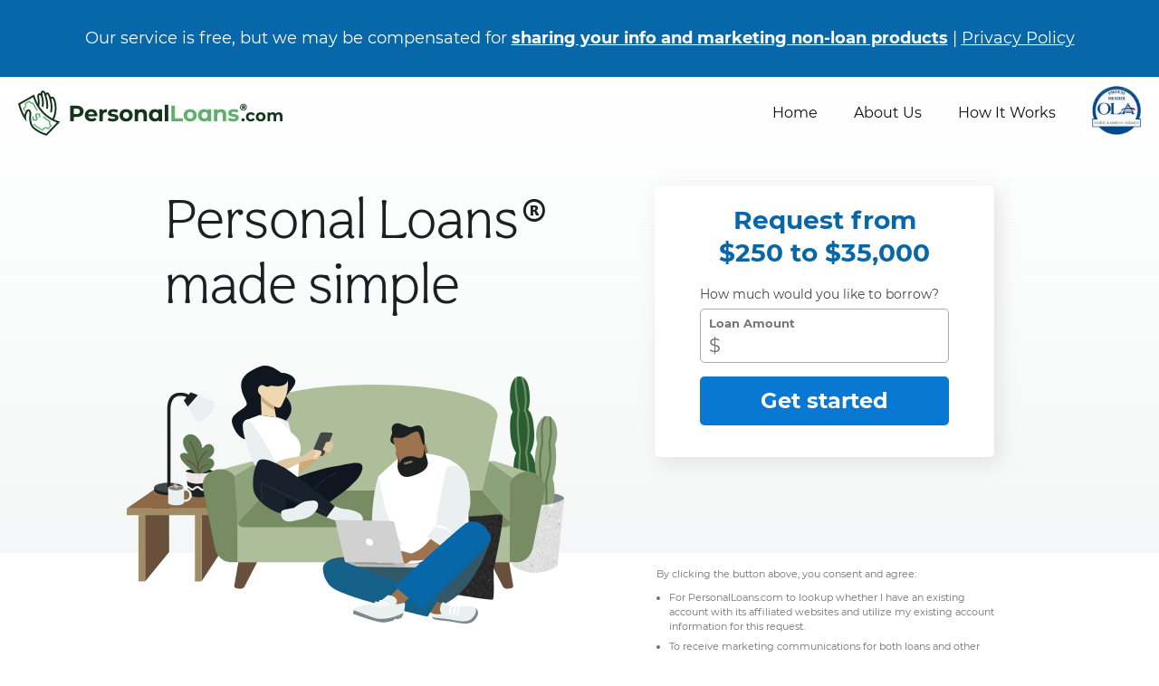

--- FILE ---
content_type: text/html; charset=UTF-8
request_url: https://personalloans.com/?aid=13602&cid=4045&note=NEWSMINUTE-BAD-CREDIT-PERSONAL-LOANS&atrk=CLICK_ID
body_size: 21011
content:

<!DOCTYPE html>
<!--[if lt IE 7 ]><html lang="en" class="ie6"> <![endif]-->
<!--[if IE 7 ]><html lang="en" class="ie7"> <![endif]-->
<!--[if IE 8 ]><html lang="en" class="ie8"> <![endif]-->
<!--[if IE 9 ]><html lang="en" class="ie9"> <![endif]-->
<!--[if (gt IE 9)|!(IE)]><!--><html lang="en"><!--<![endif]-->
<head>
    <meta charset="UTF-8">
    <meta http-equiv="X-UA-Compatible" content="IE=edge">
    <meta name="viewport" content="width=device-width, initial-scale=1">
    <meta name="HandheldFriendly" content="true"/>

    
    <title>Personal Loans&reg;</title>

    <link rel="shortcut icon" href="/assets/img/favicon.ico?v=1.1" type="image/x-icon">
    <link rel="preconnect" href="https://www.googletagmanager.com">
    <link rel="preconnect" href="https://www.google-analytics.com">
    <link rel="preconnect" href="https://stats.g.doubleclick.net">
    <link rel="preconnect" href="https://www.google.com">
    <link rel="preconnect" href="https://www.googleadservices.com">
    <link rel="dns-prefetch" href="https://www.google-analytics.com">
    <link rel="dns-prefetch" href="https://stats.g.doubleclick.net">
    <link rel="dns-prefetch" href="https://www.google.com">
    <link rel="dns-prefetch" href="https://www.googleadservices.com">
    <meta name="description" content="Personal Loans&reg; helps you find a personal loan through our free, advertiser supported loan connecting service. We can also show your information to other lenders and or credit or finance companies like debt relief, credit repair or credit monitoring companies.">
    <meta name="keywords" content="personal loans">
    <link rel="canonical" href="https://personalloans.com/">
    <meta property="og:title" content="Personal Loans&reg;" />
    <meta property="og:image" content="https://personalloans.com/assets/img/social-share-image.png" />
    <meta property="og:type" content="website" />
    <meta property="og:url" content="https://personalloans.com/" />
    <meta property="og:site_name" content="PersonalLoans.com" />
    <meta property="og:description" content="Personal Loans&reg; helps you find a personal loan through our free, advertiser supported loan connecting service. We can also show your information to other lenders and or credit or finance companies like debt relief, credit repair or credit monitoring companies.">
    <meta name="wot-verification" content="1deb04c534d0a17b0096"/>
    <link rel="preload" as="font" type="font/woff2" href="/assets/fonts/AesthetNova-Light.woff2" crossorigin>
    <link rel="preload" as="font" type="font/woff2" href="/assets/fonts/AesthetNova-Regular.woff2" crossorigin>
    <link rel="preload" as="font" type="font/woff2" href="/assets/fonts/montserrat-v15-latin-regular.woff2" crossorigin>
    <link rel="preload" as="font" type="font/woff2" href="/assets/fonts/montserrat-v15-latin-700.woff2" crossorigin>
    <link type="text/css" rel="stylesheet" href="/assets/css/style.css?v=1.0.29" />
    <script type="application/ld+json">
    {
        "@context": "https://schema.org",
        "@type": "FinancialService",
        "name": "PersonalLoans.com",
        "url": "https:\/\/personalloans.com",
        "logo": "https:\/\/personalloans.com\/assets\/img\/logo\/PL-side-icon-com-color-R.svg",
        "description": "Personal Loans&reg; helps you find a personal loan through our free, advertiser supported loan connecting service. We can also show your information to other lenders and or credit or finance companies like debt relief, credit repair or credit monitoring companies.",
        "address": {
            "@type": "PostalAddress",
            "streetAddress": "2661 N Pearl St. #431",
            "addressLocality": "Tacoma",
            "addressRegion": "WA",
            "postalCode": "98407",
            "addressCountry": "US"
        },
        "telephone": "+1-800-772-2274",
        "email": "support@personalloans.com"
    }
    </script>
</head>

<body class=" home" itemscope itemtype="http://schema.org/WebPage">
	<svg id="svg-sprite" style="display:none;" xmlns="http://www.w3.org/2000/svg">
	<symbol id="site-logo" viewBox="0 0 376.81 34.62">
		<path class="cls-1" d="M21.24,3.67a11.09,11.09,0,0,1,4.82,4,11.09,11.09,0,0,1,1.69,6.18A11.07,11.07,0,0,1,26.06,20a10.79,10.79,0,0,1-4.82,4,18,18,0,0,1-7.39,1.39H7.41v8.83H0v-32H13.85A17.88,17.88,0,0,1,21.24,3.67ZM18.52,18a5,5,0,0,0,1.73-4.09,5.09,5.09,0,0,0-1.73-4.14,7.79,7.79,0,0,0-5.08-1.44h-6V19.4h6A7.79,7.79,0,0,0,18.52,18Z"/><path class="cls-1" d="M55.9,24H37.29a5.77,5.77,0,0,0,2.38,3.61,7.82,7.82,0,0,0,4.66,1.33,9.49,9.49,0,0,0,3.41-.57,8.24,8.24,0,0,0,2.76-1.81l3.8,4.11q-3.48,4-10.15,4A16,16,0,0,1,36.79,33a11.86,11.86,0,0,1-4.94-4.5A12.4,12.4,0,0,1,30.11,22a12.53,12.53,0,0,1,1.72-6.52,12,12,0,0,1,4.7-4.52,14.54,14.54,0,0,1,13.24-.07,11.35,11.35,0,0,1,4.6,4.46A13.29,13.29,0,0,1,56,22.05C56,22.14,56,22.78,55.9,24ZM39.21,16.06a5.79,5.79,0,0,0-2,3.75H49.31a5.86,5.86,0,0,0-2-3.73,6,6,0,0,0-4-1.39A6.16,6.16,0,0,0,39.21,16.06Z"/><path class="cls-1" d="M70.31,10.21a12.78,12.78,0,0,1,5-.92v6.59c-.79-.06-1.32-.09-1.6-.09a6.55,6.55,0,0,0-4.8,1.71,6.92,6.92,0,0,0-1.73,5.14V34.26H60V9.66h6.82v3.25A7.89,7.89,0,0,1,70.31,10.21Z"/><path class="cls-1" d="M81.76,33.87A15.62,15.62,0,0,1,77.1,32l2.38-5.12a14.84,14.84,0,0,0,4,1.71,16.43,16.43,0,0,0,4.58.67q4.52,0,4.52-2.24a1.58,1.58,0,0,0-1.23-1.51,18.47,18.47,0,0,0-3.8-.78,35.34,35.34,0,0,1-5-1.05,7.83,7.83,0,0,1-3.41-2.1,6,6,0,0,1-1.44-4.3A6.74,6.74,0,0,1,79,13.11,8.71,8.71,0,0,1,83,10.3a16.82,16.82,0,0,1,6.11-1,23.53,23.53,0,0,1,5.19.58,14.51,14.51,0,0,1,4.27,1.57l-2.38,5.08a14.15,14.15,0,0,0-7.08-1.83,7.15,7.15,0,0,0-3.43.64A1.87,1.87,0,0,0,84.5,17a1.65,1.65,0,0,0,1.24,1.61,21.93,21.93,0,0,0,3.93.86,43.27,43.27,0,0,1,4.94,1.08A7.41,7.41,0,0,1,98,22.6a5.91,5.91,0,0,1,1.41,4.2A6.45,6.45,0,0,1,98,30.87a8.78,8.78,0,0,1-4,2.77,17.93,17.93,0,0,1-6.24,1A24,24,0,0,1,81.76,33.87Z"/><path class="cls-1" d="M108.09,33a12,12,0,0,1-4.82-4.5A12.4,12.4,0,0,1,101.53,22a12.4,12.4,0,0,1,1.74-6.54,12,12,0,0,1,4.82-4.5,15.67,15.67,0,0,1,13.92,0,12,12,0,0,1,4.8,4.5A12.4,12.4,0,0,1,128.55,22a12.4,12.4,0,0,1-1.74,6.54A12,12,0,0,1,122,33a15.76,15.76,0,0,1-13.92,0Zm11.48-6.08a6.93,6.93,0,0,0,1.76-5,6.91,6.91,0,0,0-1.76-5,6.43,6.43,0,0,0-9,0,6.84,6.84,0,0,0-1.79,5,6.86,6.86,0,0,0,1.79,5,6.43,6.43,0,0,0,9,0Z"/><path class="cls-1" d="M155,12q2.82,2.75,2.82,8.13V34.26h-7.14v-13a6.36,6.36,0,0,0-1.28-4.36,4.69,4.69,0,0,0-3.7-1.44,5.69,5.69,0,0,0-4.3,1.66,6.91,6.91,0,0,0-1.6,5V34.26h-7.13V9.66h6.81v2.88a9.43,9.43,0,0,1,3.52-2.4,12.33,12.33,0,0,1,4.62-.85A10.1,10.1,0,0,1,155,12Z"/><path class="cls-1" d="M188.66,9.66v24.6h-6.82V31.42c-1.77,2.14-4.33,3.2-7.68,3.2a12.79,12.79,0,0,1-6.28-1.55,11.17,11.17,0,0,1-4.42-4.44,13.57,13.57,0,0,1-1.6-6.67,13.61,13.61,0,0,1,1.6-6.68,11.08,11.08,0,0,1,4.42-4.43,12.69,12.69,0,0,1,6.28-1.56,9.33,9.33,0,0,1,7.36,3V9.66Zm-8.78,17.26a6.85,6.85,0,0,0,1.78-5,6.84,6.84,0,0,0-1.78-5,6.41,6.41,0,0,0-9,0,6.84,6.84,0,0,0-1.78,5,6.85,6.85,0,0,0,1.78,5,6.41,6.41,0,0,0,9,0Z"/><path class="cls-1" d="M194.5.33h7.13V34.26H194.5Z"/><path class="cls-1" d="M221.71,2.25h7.4v26h16v6H221.71Z"/><path class="cls-1" d="M253.23,33a12.06,12.06,0,0,1-4.83-4.5A12.48,12.48,0,0,1,246.67,22a12.48,12.48,0,0,1,1.73-6.54,12.06,12.06,0,0,1,4.83-4.5,15.67,15.67,0,0,1,13.92,0,12.11,12.11,0,0,1,4.8,4.5A12.4,12.4,0,0,1,273.69,22,12.4,12.4,0,0,1,272,28.5a12.11,12.11,0,0,1-4.8,4.5,15.76,15.76,0,0,1-13.92,0Zm11.47-6.08a6.89,6.89,0,0,0,1.76-5,6.87,6.87,0,0,0-1.76-5,5.9,5.9,0,0,0-4.5-1.85A6,6,0,0,0,255.67,17a6.88,6.88,0,0,0-1.78,5,6.9,6.9,0,0,0,1.78,5,6,6,0,0,0,4.53,1.85A5.94,5.94,0,0,0,264.7,26.92Z"/><path class="cls-1" d="M303.23,9.66v24.6h-6.81V31.42c-1.77,2.14-4.33,3.2-7.69,3.2a12.82,12.82,0,0,1-6.28-1.55A11.09,11.09,0,0,1,278,28.63a13.46,13.46,0,0,1-1.6-6.67,13.5,13.5,0,0,1,1.6-6.68,11,11,0,0,1,4.41-4.43,12.72,12.72,0,0,1,6.28-1.56,9.35,9.35,0,0,1,7.37,3V9.66Zm-8.78,17.26a6.85,6.85,0,0,0,1.78-5,6.84,6.84,0,0,0-1.78-5A5.94,5.94,0,0,0,290,15.15,6,6,0,0,0,285.44,17a6.84,6.84,0,0,0-1.78,5,6.85,6.85,0,0,0,1.78,5A6,6,0,0,0,290,28.77,6,6,0,0,0,294.45,26.92Z"/><path class="cls-1" d="M331.42,12q2.82,2.75,2.82,8.13V34.26H327.1v-13a6.36,6.36,0,0,0-1.28-4.36,4.69,4.69,0,0,0-3.7-1.44,5.69,5.69,0,0,0-4.3,1.66,6.91,6.91,0,0,0-1.6,5V34.26h-7.13V9.66h6.81v2.88a9.43,9.43,0,0,1,3.52-2.4A12.33,12.33,0,0,1,324,9.29,10.1,10.1,0,0,1,331.42,12Z"/><path class="cls-1" d="M342.49,33.87a15.62,15.62,0,0,1-4.66-1.9l2.38-5.12a14.84,14.84,0,0,0,4,1.71,16.43,16.43,0,0,0,4.58.67q4.51,0,4.52-2.24a1.58,1.58,0,0,0-1.23-1.51,18.47,18.47,0,0,0-3.8-.78,35.34,35.34,0,0,1-5-1.05,7.83,7.83,0,0,1-3.41-2.1,6,6,0,0,1-1.44-4.3,6.74,6.74,0,0,1,1.35-4.14,8.71,8.71,0,0,1,3.93-2.81,16.86,16.86,0,0,1,6.11-1,23.53,23.53,0,0,1,5.19.58,14.51,14.51,0,0,1,4.27,1.57l-2.38,5.08a14.15,14.15,0,0,0-7.08-1.83,7.15,7.15,0,0,0-3.43.64A1.88,1.88,0,0,0,345.24,17a1.64,1.64,0,0,0,1.23,1.61,21.93,21.93,0,0,0,3.93.86,43.27,43.27,0,0,1,4.94,1.08,7.41,7.41,0,0,1,3.34,2.08,5.91,5.91,0,0,1,1.41,4.2,6.45,6.45,0,0,1-1.37,4.07,8.78,8.78,0,0,1-4,2.77,17.93,17.93,0,0,1-6.24,1A24,24,0,0,1,342.49,33.87Z"/><path class="cls-1" d="M373.39.91a6.62,6.62,0,0,1,2.5,2.51A7,7,0,0,1,376.81,7a6.94,6.94,0,0,1-.94,3.56,6.85,6.85,0,0,1-2.53,2.54,7,7,0,0,1-3.55.93,6.9,6.9,0,0,1-6.06-3.46A7,7,0,0,1,362.81,7a7,7,0,0,1,.92-3.53A6.85,6.85,0,0,1,366.26.93a7.37,7.37,0,0,1,7.13,0ZM374.84,9A5.91,5.91,0,0,0,375.2,7a5.76,5.76,0,0,0-.68-2.79,5.14,5.14,0,0,0-1.92-1.95,5.37,5.37,0,0,0-2.77-.71,5.47,5.47,0,0,0-2.79.72,5.1,5.1,0,0,0-1.93,2A5.71,5.71,0,0,0,364.42,7a5.7,5.7,0,0,0,.69,2.78,5.08,5.08,0,0,0,1.92,2,5.27,5.27,0,0,0,2.76.73A5.42,5.42,0,0,0,372,12a5,5,0,0,0,1.75-1.26h-2.4L370,8.72h-.94v2.06h-2.43V3.21h3.45A3.85,3.85,0,0,1,372.6,4a2.48,2.48,0,0,1,.92,2,2.43,2.43,0,0,1-1.31,2.32l1.6,2.45A5.09,5.09,0,0,0,374.84,9ZM370,7a1.25,1.25,0,0,0,.84-.27A1,1,0,0,0,371.1,6a1,1,0,0,0-.3-.75A1.22,1.22,0,0,0,370,5h-.86V7Z"/>
	</symbol>
	<symbol id="icon-close" viewBox="0 0 23.28 23.28" aria-labelledby="icon-nav-closed">
		<path class="cls-1" fill="none" stroke="#275e32" stroke-width="3px" d="M1.06 1.06l21.16 21.16"/>
		<path class="cls-1" fill="none" stroke="#275e32" stroke-width="3px" d="M22.22 1.06L1.06 22.22"/>
	</symbol>
	<symbol id="icon-open" viewBox="0 0 28.64 21" aria-labelledby="icon-nav-open">
		<path class="cls-1" fill="none" stroke="#fff" stroke-width="3px" d="M0 1.5h28.64"/>
		<path class="cls-1" fill="none" stroke="#fff" stroke-width="3px" d="M0 10.5h28.64"/>
		<path class="cls-1" fill="none" stroke="#fff" stroke-width="3px" d="M0 19.5h28.64"/>
	</symbol>
	<symbol id="ill-calculator" viewBox="0 0 226.68 128.36">
		<path class="cls-1" fill="#d1d1d1" d="M56.17 81.53l85.37-9.42 64.23 38.45-85.36 9.41-64.24-38.44z"/>
		<path class="cls-2" fill="#eaefef" d="M77.08 85.37l85.36-9.41 64.24 38.44-85.37 9.41-64.23-38.44z"/>
		<path d="M132.34 121.75l-4.24 3a2 2 0 001.18 3.61 2 2 0 001.17-.37l4.05-2.88z" fill="#f87670"/>
		<path class="cls-4" fill="#1c2021" d="M182.36 86.44l2.21 2.37 3.51-4.5-5.72 2.13z"/>
		<path d="M183.14 86.06a2 2 0 00-1.17.37l-52.24 37.11c-1.59 1.13 1.17 3.61 1.17 3.61a2 2 0 001.17-.37l52.24-37.11a2 2 0 00-1.17-3.61z" fill="#a08c65"/>
		<path d="M44.66 22.33a22.27 22.27 0 0116 6.81l16-15.54a44.52 44.52 0 00-32-13.6v22.33z" fill="#c6c6c6"/>
		<path d="M19.86 22.21a33.34 33.34 0 0124.8-11V0A44.66 44.66 0 005.1 65.38L24.89 55a22.23 22.23 0 013.24-25.33z" fill="#9ec989"/>
		<path d="M44.66 22.33V11.17a33.34 33.34 0 00-24.8 11l8.27 7.48a22.22 22.22 0 0116.53-7.32z" fill="#6e8c62"/>
		<path class="cls-4" fill="#1c2021" transform="rotate(-45 44.66 44.661)" d="M27.56 43.27h34.21v2.79H27.56z"/>
		<path class="cls-4" fill="#1c2021" d="M36.88 42.6a5.72 5.72 0 10-5.71-5.72 5.73 5.73 0 005.71 5.72zm0-8.64A2.93 2.93 0 1134 36.88 2.92 2.92 0 0136.88 34zM52.44 46.73a5.72 5.72 0 105.72 5.71 5.71 5.71 0 00-5.72-5.71zm0 8.64a2.93 2.93 0 112.93-2.93 2.93 2.93 0 01-2.93 2.93z"/>
		<path d="M59.74 61.1a22.2 22.2 0 01-13.66 5.83l.71 11.13c-.7 0-1.41.1-2.13.1A33.47 33.47 0 0115 60.2l-9.9 5.18a44.65 44.65 0 0069.75 12.2z" fill="#509fd6"/>
		<path d="M44.66 78.16c.72 0 1.43-.06 2.13-.1l-.71-11.13c-.47 0-.94.07-1.42.07a22.3 22.3 0 01-19.77-12L15 60.2a33.47 33.47 0 0029.66 17.96z" fill="#0978d3"/>
		<path class="cls-11" fill="#fddc85" d="M89.33 44.66A44.5 44.5 0 0076.74 13.6l-16 15.54a22.25 22.25 0 01-1 32l15.11 16.44a44.54 44.54 0 0014.48-32.92z"/>
		<path d="M68.56 70.72L66 68a31.63 31.63 0 001.34-45.32l2.68-2.59a35.37 35.37 0 01-1.5 50.65z" fill="#ffbd66"/>
		<rect x="78.76" y="16.05" width="65.54" height="86.72" rx="2.92" fill="#7d888e"/>
		<rect class="cls-14" fill="#e5c7a1" x="87.52" y="51.49" width="7.33" height="7.33" rx="2.2"/>
		<rect class="cls-14" fill="#e5c7a1" x="101.09" y="51.49" width="7.33" height="7.33" rx="2.2"/>
		<rect class="cls-14" fill="#e5c7a1" x="114.65" y="51.49" width="7.33" height="7.33" rx="2.2"/>
		<rect class="cls-14" fill="#e5c7a1" x="128.22" y="51.49" width="7.33" height="7.33" rx="2.2"/>
		<rect class="cls-15" fill="#fff" x="87.52" y="63.33" width="7.33" height="7.33" rx="2.2"/>
		<rect class="cls-15" fill="#fff" x="101.09" y="63.33" width="7.33" height="7.33" rx="2.2"/>
		<rect class="cls-15" fill="#fff" x="114.65" y="63.33" width="7.33" height="7.33" rx="2.2"/>
		<rect class="cls-14" fill="#e5c7a1" x="128.22" y="63.33" width="7.33" height="7.33" rx="2.2"/>
		<rect class="cls-15" fill="#fff" x="87.52" y="75.18" width="7.33" height="7.33" rx="2.2"/>
		<rect class="cls-15" fill="#fff" x="101.09" y="75.18" width="7.33" height="7.33" rx="2.2"/>
		<rect class="cls-15" fill="#fff" x="114.65" y="75.18" width="7.33" height="7.33" rx="2.2"/>
		<rect class="cls-15" fill="#fff" x="87.52" y="87.02" width="7.33" height="7.33" rx="2.2"/>
		<rect class="cls-15" fill="#fff" x="101.09" y="87.02" width="7.33" height="7.33" rx="2.2"/>
		<rect class="cls-15" fill="#fff" x="114.65" y="87.02" width="7.33" height="7.33" rx="2.2"/>
		<rect class="cls-11" fill="#fddc85" x="128.22" y="75.18" width="7.33" height="19.17" rx="1.73"/>
		<rect class="cls-2" fill="#eaefef" x="87.52" y="27.82" width="48.02" height="16.66" rx="3.58"/>
		<path class="cls-4" fill="#1c2021" d="M99.38 23.65H88.5a1 1 0 000 2h10.88a1 1 0 100-2z"/>
		<path class="cls-1" fill="#d1d1d1" d="M112.4 27.82l-10.65 16.66H97.5l10.64-16.66h4.26zM126.63 27.82l-10.64 16.66h-4.26l10.65-16.66h4.25z"/>
	</symbol>
	<symbol id="ill-laptop" viewbox="0 0 227.61 105.01">
		<path class="cls-1" fill="#d1d1d1" d="M24.44 65.08H173.4l50.19 36H74.64l-50.2-36z"/>
		<path class="cls-2" fill="#9a958d" d="M55.43 75.1h102.6l34.57 18.88H90L55.43 75.1zM74.64 101.08l-50.2-33.01v-2.99l52.67 31.56-2.47 4.44z"/>
		<path d="M225.69 0H80.92A1.92 1.92 0 0079 1.92l-4.36 99.16h148.61l4.36-99.16A1.92 1.92 0 00225.69 0z" fill="#7d888e"/>
		<circle class="cls-1" fill="#d1d1d1" cx="152.32" cy="50.22" r="4.68"/>
		<path d="M20.76 67.61c-11.42 0-20-5.49-20-9 .39-1.05 7.89-4.41 19.31-4.45h.14c11 0 20 3.25 20.82 4.44-.06 1.86-2.24 4.1-5.71 5.86a32.76 32.76 0 01-14.43 3.2z" fill="#a08c65"/>
		<path class="cls-5" fill="#101620" d="M20.18 54.83c10.1 0 18.42 2.83 20.06 4-.29 1.53-2.3 3.42-5.28 4.93a32.67 32.67 0 01-14.11 3.14h-.09a31.81 31.81 0 01-14-3.16c-3.43-1.74-5.09-3.66-5.3-4.91 1.19-1.08 8.21-4 18.57-4h.15m0-1.43H20C8.51 53.43 0 57 0 58.56c0 4.18 9.29 9.77 20.76 9.77h.1c11.51 0 20.86-5.44 20.84-9.88 0-1.44-10.07-5.05-21.52-5.05z"/>
		<path class="cls-5" fill="#101620" d="M20.87 66c11.52 0 20.85-3.39 20.83-7.5l.11 39.25c-.27 4-9.48 7.28-20.82 7.31S.41 101.84.12 97.81L0 58.56C0 62.67 9.36 66 20.87 66z"/>
		<path class="cls-5" fill="#101620" d="M41.81 96.22C52.59 95.81 61.21 90 62 80.28S54.82 60 41.71 60.23m0 7.27c10.61-4.1 13.84 5.16 14.07 12.64.22 7-7.69 12.47-14 9"/>
		<path d="M23.36 60c-6.9.58-14.56-7.81-4.89-16.74S11 28.8 18.56 22.37c-1 4.33 5.94 8 8 12.3s-3.67 8.72-3.17 14.64 6.88 10.08-.03 10.69z" fill="#e8e7e6"/>
	</symbol>
	<symbol id="ill-fast-funding" viewbox="0 0 227.82 114.91">
		<path d="M213.63 37.44a8.69 8.69 0 008-9.76c-.65-4.59-5.23-7.68-10-7.26l-90.06 2.42a2.32 2.32 0 00-2.15 2.48l7.74 81.57 36.14 2.31z" fill="#68503c"/>
		<path fill="#aebe9b" d="M20 2.74L4.07 59.24l114.32 9.18 16.14-56.48L20 2.74z"/>
		<path class="cls-3" fill="#607a53" d="M138.38 9.68L17.87 0 0 61.48l120.51 9.68zM17.92 59.07A13.52 13.52 0 008.73 47l9.42-32.84A19.1 19.1 0 0032.36 5l88.11 7.07c.16 5.3 3.92 10.1 9.35 12.07l-9.56 32.89A19.54 19.54 0 00106 66.14z"/>
		<path class="cls-3" fill="#607a53" d="M106.62 30.72l-9.77-.78a3.5 3.5 0 00-3.72 2.4l-2.55 8.92a3.38 3.38 0 003.2 4.16l9.76.78a3.51 3.51 0 003.73-2.4l2.55-8.93a3.38 3.38 0 00-3.2-4.15zM40.26 25.39l-9.76-.78A3.52 3.52 0 0026.77 27l-2.55 8.93a3.38 3.38 0 003.2 4.15l9.77.78a3.5 3.5 0 003.72-2.4l2.55-8.92a3.38 3.38 0 00-3.2-4.15z"/>
		<path d="M62.44 35.74a12.08 12.08 0 004.09 1.61 5.54 5.54 0 013.54 1.94 3.76 3.76 0 01-1.61 5.29 5.58 5.58 0 01-3.76.42 4.85 4.85 0 01-3.91-3.5l-4.34.66a8.67 8.67 0 005.18 6.07l-.85 3.5 4.29.93.85-3.5a9.91 9.91 0 004.73-1.05 7.61 7.61 0 004.09-5 7.28 7.28 0 00-.94-6c-.87-1.29-2.67-3-6.31-3.77-3.24-.71-4.51-2.3-3.89-4.88.51-2.11 3.1-3.35 5.75-2.78a4.9 4.9 0 013.91 3.51l4.33-.67a8.65 8.65 0 00-5.2-6.07l.88-3.63L69 18l-.88 3.62c-4.19 0-7.91 2.37-8.79 6a7.21 7.21 0 003.13 8.13" fill="#1c2021"/>
		<path class="cls-5" fill="#ceae8d" d="M213.92 37.41a8.56 8.56 0 007.79-9.28l6.08 69.39a8.59 8.59 0 01-7.79 9.28l-4 .35-6.08-69.39z"/>
		<path d="M209.94 37.76l6.06 69.39-88.16 7.73a8.59 8.59 0 01-9.28-7.79l-5.13-58.57a2.29 2.29 0 012.1-2.52z" fill="#8c6845"/>
		<path class="cls-5" fill="#ceae8d" d="M196.57 48.68l2.84-.25a1.71 1.71 0 011.86 1.57l.25 2.85a1.71 1.71 0 01-3.41.3L198 52l-1.14.1a1.71 1.71 0 11-.3-3.41zM201.35 70.54a1.73 1.73 0 01-1.86-1.54l-.57-6.61a1.71 1.71 0 013.41-.3l.58 6.61a1.73 1.73 0 01-1.56 1.84zM202.74 86.39a1.73 1.73 0 01-1.86-1.56l-.57-6.6a1.7 1.7 0 011.55-1.86 1.72 1.72 0 011.86 1.56l.58 6.6a1.73 1.73 0 01-1.56 1.86zM127.57 77.36a1.71 1.71 0 01-1.85-1.56l-.58-6.6a1.71 1.71 0 113.41-.3l.58 6.6a1.71 1.71 0 01-1.56 1.86zM129 93.21a1.71 1.71 0 01-1.85-1.56l-.58-6.6a1.71 1.71 0 113.41-.3l.58 6.6a1.72 1.72 0 01-1.56 1.86zM200.66 95.31l1.13-.1-.1-1.13a1.72 1.72 0 013.42-.3l.25 2.84a1.73 1.73 0 01-1.56 1.86l-2.84.25a1.72 1.72 0 01-.3-3.42zM170.87 97.92l6.21-.54a1.71 1.71 0 01.3 3.41l-6.21.55a1.72 1.72 0 01-.3-3.42zM156 99.23l6.21-.54a1.71 1.71 0 01.3 3.41l-6.21.54a1.71 1.71 0 11-.3-3.41zM141.09 100.53l6.21-.54a1.71 1.71 0 11.29 3.41l-6.2.55a1.72 1.72 0 01-.3-3.42zM185.77 96.62l6.2-.54a1.71 1.71 0 11.3 3.41l-6.2.54a1.71 1.71 0 11-.3-3.41zM129.31 98.7a1.73 1.73 0 011.86 1.56l.1 1.14 1.13-.1a1.71 1.71 0 11.3 3.41l-2.84.25a1.72 1.72 0 01-1.86-1.56l-.25-2.84a1.72 1.72 0 011.56-1.86zM125.47 54.91l2.85-.25a1.71 1.71 0 01.29 3.41l-1.13.1.1 1.14a1.72 1.72 0 01-3.42.3l-.25-2.85a1.71 1.71 0 011.56-1.85zM181.68 50l6.2-.54a1.71 1.71 0 11.3 3.41l-6.2.54a1.7 1.7 0 01-1.86-1.55 1.72 1.72 0 011.56-1.86zM137 53.9l6.21-.55a1.72 1.72 0 01.3 3.42l-6.21.54a1.71 1.71 0 01-.3-3.41zM151.89 52.59l6.21-.54a1.71 1.71 0 11.3 3.41l-6.21.54a1.71 1.71 0 01-.3-3.41zM166.79 51.29l6.2-.55a1.72 1.72 0 11.3 3.42l-6.21.54a1.71 1.71 0 11-.29-3.41z"/>
	</symbol>
	<symbol id="ill-funding" viewbox="0 0 209.33 155.18">
		<g id="Layer_2" data-name="Layer 2"><g id="Layer_1-2" data-name="Layer 1">
		<path class="cls-1" d="M0 85.95 104.81 74.4l78.86 47.2-104.81 11.55L0 85.95z" style="fill:#d1d1d1"/>
		<path class="cls-2" d="m25.66 90.67 104.81-11.55 78.87 47.19-104.81 11.56-78.87-47.2z" style="fill:#eaefef"/>
		<path d="m85.69 147.06-5.2 3.69a2.44 2.44 0 0 0 1.44 4.43 2.47 2.47 0 0 0 1.44-.46l5-3.53Z" style="fill:#f87670"/>
		<path class="cls-4" d="m147.11 103.71 2.7 2.91 4.32-5.52-7.02 2.61z" style="fill:#1c2021"/>
		<path d="M148.07 103.24a2.47 2.47 0 0 0-1.44.46l-64.14 45.57c-1.95 1.38 1.44 4.43 1.44 4.43a2.44 2.44 0 0 0 1.43-.46l64.14-45.56a2.45 2.45 0 0 0-1.43-4.44Z" style="fill:#a08c65"/>
		<path class="cls-6" d="m90.23 79.13 8.13 23.31s38.88-15.36 69.42-13.33l-11.53-33Z" style="fill:#aebe9b"/>
		<path class="cls-7" d="m90.23 79.13 5.42 15.54s48-18.09 79.13-16.71L166 52.71Z" style="fill:#607a53"/>
		<path class="cls-6" d="m90.23 79.13 2.71 7.77s51.22-20 88.16-22l-5.23-15.61Z" style="fill:#aebe9b"/>
		<path class="cls-6" transform="rotate(-19.24 128.67 39.562)" d="M81.4 16.94h94.62v45.25H81.4z" style="fill:#aebe9b"/>
		<path class="cls-7" d="m74 32.53 16.26 46.6 93.22-32.52L167.18 0Zm95.09 14.74-67 23.37a12.12 12.12 0 0 0-12.57-6.07l-7.06-20.19a12.13 12.13 0 0 0 6.07-12.58l67-23.37a12.08 12.08 0 0 0 12.38 6.09L175 34.78a12.11 12.11 0 0 0-5.94 12.49Z" style="fill:#607a53"/>
		<rect class="cls-7" x="148.68" y="24.27" width="12.34" height="12.34" rx="4.66" transform="rotate(-19.24 154.825 30.46)" style="fill:#607a53"/>
		<rect class="cls-7" x="96.39" y="42.52" width="12.34" height="12.34" rx="4.66" transform="rotate(-19.24 102.541 48.698)" style="fill:#607a53"/>
		<path class="cls-4" d="M138.35 42.16c-1.54-4.4-5.6-6.18-10.34-4.53-2.63.92-4.3.26-5.09-2a3.89 3.89 0 0 1 2.73-4.73 4.2 4.2 0 0 1 4.46.94l3-2.75a8 8 0 0 0-6.84-2.51l-1.12-3.21-3.88 1.36 1.12 3.22a7.79 7.79 0 0 0-3.4 9c1.53 4.41 5.59 6.19 10.32 4.54 2.64-.93 4.32-.27 5.11 2a3.9 3.9 0 0 1-2.73 4.74 4.18 4.18 0 0 1-4.46-.95l-3 2.76a8 8 0 0 0 6.77 2.54l1.12 3.21 3.89-1.36-1.12-3.21a7.81 7.81 0 0 0 3.46-9.06Z" style="fill:#1c2021"/>
		<rect x="25.91" y="3.15" width="84.11" height="111.29" rx="3.75" style="fill:#7d888e"/>
		<rect class="cls-9" x="37.15" y="48.64" width="9.4" height="9.4" rx="2.82" style="fill:#e5c7a1"/>
		<rect class="cls-9" x="54.56" y="48.64" width="9.4" height="9.4" rx="2.82" style="fill:#e5c7a1"/>
		<rect class="cls-9" x="71.97" y="48.64" width="9.4" height="9.4" rx="2.82" style="fill:#e5c7a1"/>
		<rect class="cls-9" x="89.38" y="48.64" width="9.4" height="9.4" rx="2.82" style="fill:#e5c7a1"/>
		<rect class="cls-10" x="37.15" y="63.84" width="9.4" height="9.4" rx="2.82" style="fill:#fff"/>
		<rect class="cls-10" x="54.56" y="63.84" width="9.4" height="9.4" rx="2.82" style="fill:#fff"/>
		<rect class="cls-10" x="71.97" y="63.84" width="9.4" height="9.4" rx="2.82" style="fill:#fff"/>
		<rect class="cls-9" x="89.38" y="63.84" width="9.4" height="9.4" rx="2.82" style="fill:#e5c7a1"/>
		<rect class="cls-10" x="37.15" y="79.04" width="9.4" height="9.4" rx="2.82" style="fill:#fff"/>
		<rect class="cls-10" x="54.56" y="79.04" width="9.4" height="9.4" rx="2.82" style="fill:#fff"/>
		<rect class="cls-10" x="71.97" y="79.04" width="9.4" height="9.4" rx="2.82" style="fill:#fff"/>
		<rect class="cls-10" x="37.15" y="94.24" width="9.4" height="9.4" rx="2.82" style="fill:#fff"/>
		<rect class="cls-10" x="54.56" y="94.24" width="9.4" height="9.4" rx="2.82" style="fill:#fff"/>
		<rect class="cls-10" x="71.97" y="94.24" width="9.4" height="9.4" rx="2.82" style="fill:#fff"/>
		<rect x="89.38" y="79.04" width="9.4" height="24.6" rx="2.22" style="fill:#fddc85"/>
		<rect class="cls-2" x="37.15" y="18.26" width="61.63" height="21.38" rx="4.6" style="fill:#eaefef"/>
		<path class="cls-4" d="M52.36 12.9h-14a1.3 1.3 0 1 0 0 2.6h14a1.3 1.3 0 0 0 0-2.6Z" style="fill:#1c2021"/>
		<path class="cls-1" d="M69.07 18.26 55.42 39.64h-5.46l13.65-21.38h5.46zM87.34 18.26 73.68 39.64h-5.46l13.66-21.38h5.46z" style="fill:#d1d1d1"/>
		</g></g>
	</symbol>
	<symbol id="ill-credit-products" viewBox="0 0 160.56 130.34">
		<g id="Layer_2" data-name="Layer 2">
			<g id="Layer_1-2" data-name="Layer 1">
				<path class="cls-1" d="M45.47 69.37C43.89 67.24 43 62.71 45 58.75s4.86-8 5.58-7.88 4.75 4.91 4.74 9.63-4.14 13-6.8 12.28c-1.33-.35-2.3-2.41-3.05-3.41ZM35.49 51.92a11.15 11.15 0 0 0-10-2.14c-4.08 1-10.32 5.77-11.14 7.07s2.73 4.1 7.12 4.83 11.24-1.88 13.25-3.63 1.74-5.38.77-6.13Z" style="fill:#6e8c62"/>
				<path d="M18.33 26.16c-.82-4.41.94-10.62 2.85-15.21s7.4-7.4 8.14-7.2 4.44 8.16 3 15.88-9.1 12.58-11.1 12.69-2.62-4.66-2.89-6.16Z" style="fill:#607a53"/>
				<path class="cls-1" d="M25.5 40.19c-2.7-4.51-.64-11.36 2.05-15.82s7.27-7.71 8.29-7.43 3.8 8.56 1.75 16.06-7 9.15-8.49 9.5-2.86-1.06-3.6-2.31Z" style="fill:#6e8c62"/>
				<path class="cls-3" d="M24.06 38c-4.23 2.17-9.94 1-17.6-5.78S-.18 16.18.38 15.7s12.85.14 18.87 5.17S27 36.53 24.06 38ZM30.26 46.08c-1.4-2.62-3.91-5.61-9.63-6.25s-13.85 2.74-15 3.81 2.62 5.48 7.66 7.18 13.91 1 15.92-.19 1.57-3.63 1.05-4.55Z" style="fill:#9ec989"/>
				<path class="cls-1" d="M33.69 50.79c-1-3 1.81-9.53 4.73-14.15s8.23-6 9-5.66 3.07 5.55.72 13.27-4.29 9.24-9.77 10.75c-2.01.53-3.59-1-4.68-4.21Z" style="fill:#6e8c62"/>
				<path class="cls-4" d="M22.37 36.62s5.85 7.15 10.08 13 17.11 24.91 20.62 36.5 1.61 26.08 1.61 26.08l1.45-.48s1-13.84-.49-21.39S48.56 71 45 65.51s-14-22.2-18-26.23S21.44 34 21.44 34Z" style="fill:#68503c"/>
				<path class="cls-3" d="M48.16 72.7a16.33 16.33 0 0 0-10.67-7.9c-6.32-1.23-10.31.1-10.84 1.26s.31 7.35 5.74 10.35S49 80.08 49.55 77.53a6 6 0 0 0-1.39-4.83Z" style="fill:#9ec989"/>
				<rect class="cls-4" x="53.68" width="106.88" height="130.34" rx="5.21" style="fill:#68503c"/>
				<path style="fill:#fff" d="M139.71 122.52H61.5V7.82h91.24v101.67l-13.03 13.03z"/>
				<path class="cls-6" d="m82.36 0 5.21 10.43h39.1L131.89 0H82.36z" style="fill:#fddc85"/>
				<path class="cls-7" d="M139.71 109.49v13.03l13.03-13.03h-13.03z" style="fill:#c6c6c6"/>
				<path class="cls-8" d="M118.85 6.52H95.39a1.31 1.31 0 0 1 0-2.61h23.46a1.31 1.31 0 1 1 0 2.61Z" style="fill:#ffbd66"/>
				<path class="cls-7" d="M137.1 97.76h-60a1.31 1.31 0 0 1 0-2.61h60a1.31 1.31 0 1 1 0 2.61ZM137.1 89.94h-60a1.31 1.31 0 0 1 0-2.61h60a1.31 1.31 0 1 1 0 2.61ZM107.12 105.58h-30a1.31 1.31 0 0 1 0-2.61h30a1.31 1.31 0 1 1 0 2.61Z" style="fill:#c6c6c6"/>
				<path class="cls-9" d="M129.28 45.62v5.21a22.16 22.16 0 1 1-44.32 0v-5.21a22.16 22.16 0 1 0 44.32 0Z" style="fill:#0978d3"/>
				<path d="M98.39 48.18a9.08 9.08 0 0 0 8.73 6.56v13A22.15 22.15 0 0 1 91.46 30l9.15 9.15.07.08A9.05 9.05 0 0 0 98 45.62a8.36 8.36 0 0 0 .39 2.56Z" style="fill:#509fd6"/>
				<path class="cls-3" d="M115.85 48.18a8.07 8.07 0 0 0 .4-2.56 9.14 9.14 0 0 0-9.13-9.12 9 9 0 0 0-6.44 2.68l-.07-.08-9.15-9.1a22.16 22.16 0 1 1 15.66 37.83v-13a9.07 9.07 0 0 0 8.73-6.65Z" style="fill:#9ec989"/>
				<path class="cls-1" d="M116.25 45.62a8.07 8.07 0 0 1-.4 2.56 9.12 9.12 0 0 0-17.46 0 8.36 8.36 0 0 1-.39-2.56 9.13 9.13 0 0 1 18.25 0ZM129.28 50.83v-5.21a22.18 22.18 0 0 1-22.16 22.16V73a22.17 22.17 0 0 0 22.16-22.17Z" style="fill:#6e8c62"/>
				<path class="cls-9" d="M98.39 48.18a9 9 0 0 1 2.29-3.81v-5.19A9.05 9.05 0 0 0 98 45.62a8.36 8.36 0 0 0 .39 2.56Z" style="fill:#0978d3"/>
				<path style="fill:#d1d1d1" d="m35.23 128.26-5.56 1.42-6.98-4.12-1.43-5.56-2.15-8.33 22.23-5.72 2.14 8.34 1.43 5.55-4.13 6.99-5.55 1.43z"/>
				<path class="cls-6" d="M40.55 102.9a22.95 22.95 0 1 0-22.22 5.71l.78 3.06L41.34 106Z" style="fill:#fddc85"/>
				<path d="M18.48 120.71a2.87 2.87 0 0 1 2.06-3.49l22.23-5.71a2.87 2.87 0 0 1 1.43 5.55L22 122.78a2.87 2.87 0 0 1-3.52-2.07Z" style="fill:#eaefef"/>
				<path class="cls-8" d="M20.46 105.4a2.9 2.9 0 0 1 .31-2.18l4.13-7a2.86 2.86 0 0 1 3.93-1l7 4.12a2.87 2.87 0 0 1-2.91 4.94l-4.52-2.67-2.67 4.52a2.87 2.87 0 0 1-5.25-.74Z" style="fill:#ffbd66"/>
				<path class="cls-8" d="m20.46 105.4-4.28-16.67a2.87 2.87 0 1 1 5.55-1.43L26 104a2.87 2.87 0 0 1-5.56 1.43ZM31.58 102.54l-4.29-16.67a2.87 2.87 0 0 1 5.56-1.43l4.28 16.67a2.87 2.87 0 1 1-5.55 1.43Z" style="fill:#ffbd66"/>
			</g>
		</g>
	</symbol>
	<symbol id="ill-extended-network" viewBox="0 0 207.35 145.46">
		<g id="Layer_2" data-name="Layer 2">
			<g id="Layer_1-2" data-name="Layer 1">
				<path class="cls-1" d="m150.39 145.46-13.63-23.68H70.59l-13.63 23.68h93.43z" style="fill:#aebe9b"/>
				<path class="cls-2" d="m150.39 137.67-13.63-23.68H70.59l-13.63 23.68h93.43z" style="fill:#607a53"/>
				<path class="cls-1" d="m150.39 129.89-13.63-23.69H70.59l-13.63 23.69h93.43z" style="fill:#aebe9b"/>
				<path class="cls-2" d="m150.39 122.1-13.63-23.68H70.59L56.96 122.1h93.43z" style="fill:#607a53"/>
				<path class="cls-1" d="m150.39 114.32-13.63-23.69H70.59l-13.63 23.69h93.43z" style="fill:#aebe9b"/>
				<path class="cls-2" d="M136.76 82.84H70.59l-13.63 23.69h93.43l-13.63-23.69z" style="fill:#607a53"/>
				<path class="cls-1" d="M65.68 105.07a5.44 5.44 0 0 0-3.1-5.37l6.06-10.54A11.26 11.26 0 0 0 77 84.3h53.29a11.26 11.26 0 0 0 8.39 4.86l6.07 10.54a5.43 5.43 0 0 0-3.11 5.37Z" style="fill:#aebe9b"/>
				<path class="cls-2" d="m147 100.68-7.45-13a9.74 9.74 0 0 1-8.44-4.88H76.22a9.72 9.72 0 0 1-8.44 4.88l-7.45 13a3.9 3.9 0 0 1 3.38 5.85h79.93a3.9 3.9 0 0 1 3.36-5.85Zm-5.9.49a6.73 6.73 0 0 0-.86 2.44H67.09a6.87 6.87 0 0 0-2.55-4.4l5-8.69a12.67 12.67 0 0 0 8.23-4.76h51.81a12.67 12.67 0 0 0 8.23 4.76l5 8.69a6.68 6.68 0 0 0-1.69 1.96Z" style="fill:#607a53"/>
				<path style="fill:#e2e2e2" d="M93.94 106.53h19.46v38.93H93.94z"/>
				<path class="cls-4" d="m96.78 82.84-2.84 23.69h19.47l-2.84-23.69H96.78z" style="fill:#c6c6c6"/>
				<path class="cls-2" d="M87.24 92.26h-8.71a1.36 1.36 0 0 0-1.18.68l-1.23 2.14a1.35 1.35 0 0 0 1.17 2h9.31a1.35 1.35 0 0 0 1.3-1l.63-2.08a1.35 1.35 0 0 0-1.29-1.74ZM131.23 95.08 130 92.94a1.35 1.35 0 0 0-1.17-.68h-8.71a1.35 1.35 0 0 0-1.3 1.74l.63 2.14a1.35 1.35 0 0 0 1.3 1h9.31a1.35 1.35 0 0 0 1.17-2.06Z" style="fill:#607a53"/>
				<path d="M31.27 65v5.2c0 1.8 6.55 4.8 9.73 5.96 3.36 1.28 5.07 2.54 5.07 5.92v6.79H0v-6.79c0-3.38 1.68-4.64 5.07-5.92C8.26 75 14.81 72 14.81 70.24V65l.53-.47c2.5 2.81 5.43 4.55 7.7 4.55s5.2-1.74 7.7-4.55Z" style="fill:#509fd6"/>
				<path d="M111.9 25.54v5.2c0 1.71 6.56 4.74 9.75 5.93 3.36 1.28 5.07 2.53 5.07 5.92v6.78H80.64v-6.78c0-3.39 1.68-4.64 5.07-5.92 3.19-1.19 9.74-4.22 9.74-5.93v-5.2l.53-.46c2.5 2.8 5.43 4.54 7.7 4.54s5.2-1.74 7.7-4.54Z" style="fill:#6e8c62"/>
				<path d="M184.31 69.12c2.28 0 5.2-1.74 7.7-4.55l.53.47v5.2c0 1.71 6.55 4.73 9.74 5.92 3.36 1.28 5.07 2.54 5.07 5.92v6.79h-46.08v-6.79c0-3.38 1.68-4.64 5.07-5.92 3.2-1.19 9.75-4.21 9.75-5.92V65l.52-.47c2.5 2.85 5.39 4.59 7.7 4.59Z" style="fill:#1c2021"/>
				<path d="M184.31 39.5c7.28 0 13.17 6 13.17 15.24A20.18 20.18 0 0 1 192 67.87c-2.5 2.8-5.42 4.54-7.7 4.54s-5.2-1.74-7.7-4.54a20.17 20.17 0 0 1-5.46-13.13c.01-9.19 5.86-15.24 13.17-15.24Z" style="fill:#ceae8d"/>
				<path d="M23 39.5c7.27 0 13.16 6 13.16 15.24a20.17 20.17 0 0 1-5.46 13.13c-2.5 2.8-5.43 4.54-7.7 4.54s-5.2-1.74-7.7-4.54a20.18 20.18 0 0 1-5.43-13.13c0-9.19 5.9-15.24 13.13-15.24Z" style="fill:#8c6845"/>
				<path d="M103.68 0c7.27 0 13.16 6.06 13.16 15.24a20.15 20.15 0 0 1-5.46 13.13c-2.5 2.8-5.43 4.54-7.7 4.54s-5.2-1.74-7.7-4.54a20.16 20.16 0 0 1-5.47-13.13C90.51 6.06 96.4 0 103.68 0Z" style="fill:#e5c7a1"/>
				<path class="cls-4" d="M103.68 74.64A1.65 1.65 0 0 1 102 73V56a1.65 1.65 0 0 1 3.29 0v17a1.64 1.64 0 0 1-1.61 1.64ZM184.31 120.13a1.64 1.64 0 0 1-1.64-1.64v-23a1.65 1.65 0 1 1 3.29 0v23a1.65 1.65 0 0 1-1.65 1.64Z" style="fill:#c6c6c6"/>
				<path class="cls-4" d="M184.31 120.13h-23a1.65 1.65 0 0 1 0-3.29h23a1.65 1.65 0 1 1 0 3.29ZM23 120.13a1.65 1.65 0 0 1-1.65-1.64v-23a1.65 1.65 0 1 1 3.29 0v23a1.64 1.64 0 0 1-1.64 1.64Z" style="fill:#c6c6c6"/>
				<path class="cls-4" d="M46.08 120.13H23a1.65 1.65 0 1 1 0-3.29h23a1.65 1.65 0 0 1 0 3.29Z" style="fill:#c6c6c6"/>
			</g>
		</g>
	</symbol>
	<symbol id="icon-plant" viewBox="0 0 44.24 66.57">
		<path d="M38.35 36.86c0 1.29-7.83 3.41-17.52 3.41S3.28 38.15 3.28 36.86a68.29 68.29 0 0117.54-2.34 68.26 68.26 0 0117.53 2.34z" fill="#1c2021"/><path class="cls-2" fill="#275e32" d="M19.58 23.23c1.81-1.84 4.58-.92 6.37.44a6.63 6.63 0 012.58 6.92.55.55 0 01-.19.46.61.61 0 01-.43.19 9 9 0 01-7.49-1.56 4.23 4.23 0 01-.84-6.45zM24.06 14.7c1.89-1.33 4.18-.07 5.54 1.42a5.94 5.94 0 011.16 6.51.48.48 0 01-.25.37.49.49 0 01-.4.1 8.14 8.14 0 01-6.36-2.57 3.81 3.81 0 01.31-5.83zM29.06 6c2.08-.78 3.91.94 4.8 2.66a5.67 5.67 0 01-.51 6.34.45.45 0 01-.32.29.47.47 0 01-.4 0 7.79 7.79 0 01-5.27-3.93A3.64 3.64 0 0129.06 6zM41.48.55c1.87 1.2 1.59 3.7.75 5.44a5.68 5.68 0 01-5.37 3.38.55.55 0 01-.65-.37 7.78 7.78 0 010-6.57A3.64 3.64 0 0141.48.55zM41 30.44c-.26-2.56-3-3.58-5.25-3.63a6.62 6.62 0 00-6.33 3.79.54.54 0 00-.14.49.58.58 0 00.22.41 9.07 9.07 0 006.78 3.5A4.23 4.23 0 0041 30.44zM41.84 20.64c-.8-2.17-3.4-2.45-5.37-2a5.93 5.93 0 00-4.65 4.69.48.48 0 000 .45.52.52 0 00.28.32 8.14 8.14 0 006.69 1.49 3.8 3.8 0 003.05-4.95zM43.91 12.43c-.93-2-3.44-2.08-5.28-1.49a5.68 5.68 0 00-4.09 4.85.47.47 0 000 .43.53.53 0 00.29.28 7.84 7.84 0 006.52.91 3.64 3.64 0 002.56-4.98z"/><path class="cls-3" fill="#fff" d="M37.5 5.68a111.3 111.3 0 00-10.9 35.16c-.13.89 1.23 1.28 1.36.38A110 110 0 0138.72 6.39c.42-.8-.8-1.52-1.22-.71z"/><path class="cls-4" fill="#6e8c62" d="M24.65 25.11c-1.8-1.84-4.58-.93-6.36.44a6.59 6.59 0 00-2.58 6.91.57.57 0 00.19.47.58.58 0 00.43.18 9.06 9.06 0 007.49-1.55 4.23 4.23 0 00.83-6.45zM20.18 16.58C18.29 15.25 16 16.5 14.64 18a5.92 5.92 0 00-1.16 6.51.47.47 0 00.24.38.51.51 0 00.41.1 8.11 8.11 0 006.35-2.58 3.79 3.79 0 00-.3-5.83zM15.17 7.86c-2.07-.77-3.9 1-4.79 2.66a5.7 5.7 0 00.5 6.33.49.49 0 00.32.29.5.5 0 00.4 0 7.8 7.8 0 005.27-3.94 3.64 3.64 0 00-1.7-5.34zM2.75 2.43C.89 3.63 1.17 6.12 2 7.86a5.68 5.68 0 005.36 3.39.48.48 0 00.43-.08.55.55 0 00.21-.33 7.8 7.8 0 000-6.58 3.65 3.65 0 00-5.25-1.83zM3.27 32.32c.27-2.57 3-3.58 5.25-3.63a6.62 6.62 0 016.34 3.79.55.55 0 01.14.52.54.54 0 01-.21.42A9.07 9.07 0 018 36.84a4.24 4.24 0 01-4.73-4.52zM2.4 22.51c.79-2.16 3.4-2.44 5.36-2a5.93 5.93 0 014.66 4.69.59.59 0 01-.27.76 8.15 8.15 0 01-6.69 1.5 3.8 3.8 0 01-3.06-4.95zM.33 14.31c.92-2 3.43-2.08 5.27-1.49a5.69 5.69 0 014.1 4.84.46.46 0 010 .44.48.48 0 01-.29.27 7.78 7.78 0 01-6.51.92 3.63 3.63 0 01-2.57-4.98z"/><path class="cls-3" fill="#fff" d="M5.52 8.27a110.46 110.46 0 0110.76 34.82c.13.9 1.49.52 1.36-.37A111.22 111.22 0 006.74 7.56c-.42-.81-1.64-.1-1.22.71z"/><path d="M20.85 40.27a47.58 47.58 0 01-17.55-3.1c1.51 11.24 1.51 11.24 2.09 14.7l1.14 6.47c1.24 3.45 3.57 6 8 8.23h12.62c4.45-2.18 6.78-4.78 8-8.23l1.14-6.47c.58-3.46.58-3.46 2.08-14.7a47.58 47.58 0 01-17.52 3.1z" fill="#adb2b2"/><path class="cls-3" fill="#fff" d="M4.93 49.22c.07.11.15.21.22.31v.06a21.08 21.08 0 002.07 2.16c.2.18 1.25 1 .89.75l.7.48a21.72 21.72 0 002.53 1.44l.57.26c.4.16.81.31 1.22.44a25.08 25.08 0 002.83.75l1.1.2.84.09c.88.07 1.76.11 2.63.1a26.9 26.9 0 003-.18h.06l.6-.1c.43-.08.86-.16 1.29-.26 1-.22 1.92-.48 2.85-.79.52-.18 1-.36 1.54-.57l.28-.13a27.74 27.74 0 002.58-1.38c.45-.28.91-.57 1.35-.88l.58-.45a25.38 25.38 0 001.86-1.73c.16-1 .3-2 .55-3.83a33 33 0 01-3.71 1.34A44.51 44.51 0 0121.34 49c-5.71 0-12.11-.86-17-4 .27 2 .43 3.14.59 4.14z"/>
	</symbol>
	<symbol id="icon-laptop" viewBox="0 0 64.07 42.39">
		<rect x="6.42" width="51.11" height="35.63" rx="3.33" fill="#d8d8d8"/><path class="cls-2" fill="#adb2b2" d="M54.2 0H16.64l32.75 35.63h4.81a3.33 3.33 0 003.33-3.33v-29A3.33 3.33 0 0054.2 0z"/>
		<rect x="9.71" y="2.95" width="44.54" height="29.73" rx="2.02" fill="#0e141e"/>
		<rect x="11.15" y="4.24" width="41.65" height="27.16" rx="1.85" fill="#fff"/>
		<path class="cls-2" fill="#adb2b2" d="M62.28 37H38.47v.59a2.17 2.17 0 01-2.22 2.13h-8.42a2.18 2.18 0 01-2.23-2.13V37H1.8A1.76 1.76 0 000 38.68v2a1.76 1.76 0 001.8 1.71h60.48a1.75 1.75 0 001.79-1.71v-2A1.76 1.76 0 0062.28 37z"/>
		<path d="M49 6.09H25.27a1.14 1.14 0 00-.79 2l18.37 20.77a3.39 3.39 0 002.32.91H49a1.58 1.58 0 001.59-1.57V7.66A1.58 1.58 0 0049 6.09z" fill="#eaefef"/>
	</symbol>
	<symbol id="icon-lock" viewBox="0 0 34.53 46.04">
		<rect y="14.19" width="34.53" height="31.85" rx="1.87" fill="#90a392"/>
		<path class="cls-2" fill="#0e141e" d="M20.77 29.23a3.51 3.51 0 10-4.87 3.23v2.94a1.37 1.37 0 102.73 0v-2.94a3.5 3.5 0 002.14-3.23z"/>
		<path d="M32.77 18.18h-31a1.89 1.89 0 01-1.76-2H0a1.89 1.89 0 011.76-2h31a1.89 1.89 0 011.76 2 1.89 1.89 0 01-1.75 2z" fill="#778c79"/>
		<path class="cls-2" fill="#0e141e" d="M17.26 0A13 13 0 004.39 13v1.7a2.1 2.1 0 002.09 2.09 2.09 2.09 0 002.09-2.09v-1.48a8.93 8.93 0 018.85-9A8.83 8.83 0 0126 13.07v1.61a2.09 2.09 0 002.09 2.09 2.1 2.1 0 002.09-2.09v-1.61A13.06 13.06 0 0017.26 0z"/>
	</symbol>
	<symbol id="icon-checkmark" viewBox="0 0 20 14.545">
		<g id="checkmark" transform="translate(-1 -4)">
			<path id="Path_978" data-name="Path 978" d="M4.88,10.665A2.273,2.273,0,0,0,1.665,13.88L5.888,18.1a3.372,3.372,0,0,0,4.769,0l.83-.83Z" transform="translate(0 -0.546)" fill="#8ca27a"/>
			<path id="Path_979" data-name="Path 979" d="M21.062,4.665a2.274,2.274,0,0,0-3.214,0L9,13.513l3.214,3.214L21.062,7.88A2.274,2.274,0,0,0,21.062,4.665Z" transform="translate(-0.727)" fill="#6e8c62"/>
		</g>
	</symbol>
</svg>


<aside class="sitewide-banner">
    <p>Our service is free, but we may be compensated for <a href="/disclosure"><strong>sharing your info and marketing non-loan products</strong></a> | <a href="/privacy-policy">Privacy&nbsp;Policy</a>
        </p>
</aside>

<header class="site-header" id="site-header">
    <div class="header__logo-wrap" itemscope itemtype="http://schema.org/Brand">
        <a href="/" class="header__logo-link" itemprop="url" aria-label="PersonalLoans.com">
            <div itemprop="logo">
                <img src="/assets/img/logo/PL-side-icon-com-color-R.svg" onerror="this.src='/assets/img/logo/PL-side-icon-com-color-R.png';this.onerror=null;" class="header__logo header__logo--desktop" alt="PersonalLoans.com" loading="lazy"/>
                <img src="/assets/img/logo/PL-side-icon-com-light-R.svg" onerror="this.src='/assets/img/logo/PL-side-icon-com-light-R.png';this.onerror=null;" class="header__logo header__logo--mobile" alt="PersonalLoans.com" loading="lazy"/>
            </div>
        </a>
    </div>
    <button class="nav-toggle" id="js-nav-open" type="button" aria-label="Open">
        <svg class="nav-toggle__icon nav-toggle__icon--open">
            <use xlink:href="#icon-open" />
        </svg>
    </button>
    <nav class="header-nav" id="js-nav" aria-label="Main">
        <div class="header-nav__wrapper">
            <div class="header-nav__header">
                <h3 class="header-nav__heading text--all-caps">Menu</h3>
                <button class="nav-toggle" id="js-nav-close" type="button" aria-label="Close">
                    <svg class="nav-toggle__icon nav-toggle__icon--close">
                        <use xlink:href="#icon-close" />
                    </svg>
                </button>
            </div>
            <ul class="header-nav__list">
                <li><a itemprop="url" href="/">Home</a></li>
                <li><a itemprop="url" href="/about-us">About Us</a></li>
                <li><a itemprop="url" href="/how-it-works">How It Works</a></li>
            </ul>
                        <a class="ola-seal" itemprop="url" href="https://onlinelendersalliance.org/look-for-the-ola-seal" target="_blank" rel="noopener noreferrer">
                <picture width="54" height="54">
                    <source srcset="/assets/img/logo-ola2.webp" type="image/webp">
                    <source srcset="/assets/img/logo-ola2.png" type="image/png">
                    <img src="/assets/img/logo-ola2.png" width="54" height="54" alt="seal of official Online Lenders Alliance membership" loading="lazy">
                </picture>
            </a>
        </div>
    </nav>
    <div class="header-nav__mobile-overlay" id="js-nav-overlay"></div>
</header><main class="site-content" id="site-content">
    <div class="hero">
        <div class="hero__wrapper">
            <div class="hero__text">
                <h1 class="hero__title">Personal Loans&reg; made simple</h1>
                            </div>
            <div class="hero__miniform">
                
<div class="sf-miniform">
    <div class="sf-header">

            <h2>Request from $250&nbsp;to&nbsp;$35,000</h2>
        </div>

    <div class="sf-mini">
        <script async src="/p/v1/smartform/loader?user=betatester&key=12345&uuid=S-u-20120228-000025-818073&url=/p/v1/&experiment=ABCMini&rsBrand=PersonalLoans™.com&rsMaxAmount=35000&rsMinAmount=100&rsPhone=1-800-772-2274&rsFFLink=/get-started"></script>
    </div>
</div>

            </div>
        </div>
    </div>
    <section class="section__value-props">
        <div class="wrapper--medium homepage-miniform-legal">
            <div class="sf-legal">
    <div class="sf-legal--info">
                <p>By clicking the button above, you consent and agree:</p>
        <ul>
            <li>For PersonalLoans.com to lookup whether I have an existing account with its affiliated websites and utilize my existing account information for this request.</li>
            <li>To receive marketing communications for both loans and other credit-related products like debt relief, credit repair, banking, and credit-monitoring.</li>
            <li>To the <a href="/privacy-policy" target="_blank">Privacy Policy</a>, <a href="/terms-of-use" target="_blank">Terms of Use</a>, <a href="/disclosure" target="_blank">Ad Disclosure</a>, <a href="/credit-authorization-agreement" target="_blank">Credit Authorization</a>, <a href="/rates" target="_blank">Rates &amp; Fees</a>, <a href="/lending-policy" target="_blank">Responsible Lending</a>, and <a href="/e-consent" target="_blank"> E-Consent</a>.</li>
        </ul>
            </div>
</div>
        </div>
        <div class="wrapper--small">
            <h2 class="heading--fancy value-props__main-title">Your path to help get the funding you need.</h2>
        </div>
        <div class="value-props">
            <div class="wrapper--xlarge">
                <ul class="value-props__list">
                    <li class="item">
                        <div class="item__container">
                            <div class="item__head">
                                <h3 class="value-props__heading heading--fancy font--regular">
                                    <span class="value-props__heading-text">Our service is free to&nbsp;use</span>
                                    <svg class="value-props__icons illustration--laptop" width="130" height="60">
                                        <use xlink:href="#ill-laptop" />
                                    </svg>
                                </h3>
                            </div>
                            <div class="item__body">
                                <p>No hidden fees. No upfront cost. Zero obligation. Review your loan offer before accepting any funds, hassle free.</p>
                                <p>Review <a href="/rates">Rates & Fees</a> and <a href="/terms-of-use">Terms of Use</a> for more information.</p>
                            </div>
                        </div>
                    </li>
                    <li class="item">
                        <div class="item__container">
                            <div class="item__head">
                                <h3 class="value-props__heading heading--fancy font--regular">
                                    <span class="value-props__heading-text">Get funding fast, directly to your account</span>
                                    <svg class="value-props__icons illustration--calculator" width="105" height="58">
                                        <use xlink:href="#ill-calculator" />
                                    </svg>
                                </h3>
                            </div>
                            <div class="item__body">
                                <p>Our online form is easy to complete and can get you connected with funding options in minutes.</p>
                                <p>If approved, you can receive your funds as soon as the next business day.</p>
                            </div>
                        </div>
                    </li>
                    <li class="item">
                        <div class="item__container">
                            <div class="item__head">
                                <h3 class="value-props__heading heading--fancy font--regular">
                                    <span class="value-props__heading-text">Request a loan for any&nbsp;occasion</span>
                                    <svg class="value-props__icons illustration--fast-funding" width="119" height="60">
                                        <use xlink:href="#ill-fast-funding" />
                                    </svg>
                                </h3>
                            </div>
                            <div class="item__body">
                                <p>Personal loans can be used for whatever comes your way.</p>
                                <p>Whether it’s an emergency, home improvement, business startup, unexpected bill or family getaway – a personal loan can provide the funding you need.</p>
                            </div>
                        </div>
                    </li>
                    <li class="item">
                        <div class="item__container">
                            <div class="item__head">
                                <h3 class="value-props__heading heading--fancy font--regular">
                                    <span class="value-props__heading-text">Competitive Rates Available</span>
                                    <svg class="value-props__icons illustration--funding" width="81" height="60">
                                        <use xlink:href="#ill-funding" />
                                    </svg>
                                </h3>
                            </div>
                            <div class="item__body">
                                <p>We have a wide variety of lenders in our network and in the other third-party lender networks we use. Some of these lenders may offer competitive rates.</p>
                                <p>Learn more about our <a href="/lending-policy">Responsibility Pledge</a> and <a href="/how-it-works">How It Works</a>.</p>
                            </div>
                        </div>
                    </li>
                    <li class="item">
                        <div class="item__container">
                            <div class="item__head">
                                <h3 class="value-props__heading heading--fancy font--regular">
                                    <span class="value-props__heading-text">Learn about other credit-related products</span>
                                    <svg class="value-props__icons illustration--credit-products" width="74" height="60">
                                        <use xlink:href="#ill-credit-products" />
                                    </svg>
                                    </button>
                                </h3>
                            </div>
                            <div class="item__body">
                                <p>When you use our service, we will also show you offers for other credit-related products or services you may find useful. This additional advertising helps us make a financial profit from our free service.</p>
                                <p>Learn more in our <a href="/disclosure">Ad Disclosure</a>.</p>
                            </div>
                        </div>
                    </li>
                    <li class="item">
                        <div class="item__container">
                            <div class="item__head">
                                <h3 class="value-props__heading heading--fancy font--regular">
                                    <span class="value-props__heading-text">Access our extended lender network</span>
                                    <svg class="value-props__icons illustration--extended-network" width="86" height="60">
                                        <use xlink:href="#ill-extended-network" />
                                    </svg>
                                    </button>
                                </h3>
                            </div>
                            <div class="item__body">
                                <p>If we can't find a lender in our direct lender network that may be willing to offer you a loan, we then send your request out to our extended network of third-party non-lender lender networks to try to find a lender in their network that may offer you a loan. This increases the likelihood you will be connected with a lender and helps us make a financial profit off of our free service.</p>
                                <p>Learn more in our <a href="/disclosure">Ad Disclosure</a>.</p>
                            </div>
                        </div>
                    </li>
                </ul>
            </div>
        </div>
    </section>
    <div class="btn__wrapper btn__wrapper--1">
        <a class="btn--start" href="#">Get Started</a>
    </div>
    <section class="apr__section">
        <div class="wrapper--small">
            <h2 class="heading--fancy apr__title">Explanation of APR</h2>
            <div class="apr__content-body">
                <p>The Annual Percentage Rate (APR) is the annual rate charged for borrowing and is expressed as a percentage that represents the actual yearly cost of funds over the term of the loan.</p>

                <p>The loan terms you may be offered will vary based on a variety of factors, including the loan amount requested, your credit score, usage, and history. Loans from our network of lenders generally have a term of between 3 months and 72 months. If you are offered a loan, you will have the opportunity to review the final offer made by the lender before accepting their loan. You should contact the lender you are connected with directly to review and understand the specific details of your loan.</p>

                <p>The table below shows sample loan terms and APR rates to illustrate how APR works. It is for information purposes only.</p>
            </div>
        </div>
        <div class="wrapper--medium">
            <div class="apr__example-container">
                <div class="heading--divider"></div>
                <div class="apr__example-body">
                    <div class="Rtable Rtable--6cols Rtable--collapse">
                        <div class="Rtable-cell Rtable-cell--head mobile-none"><strong>Term</strong></div>
                        <div class="Rtable-cell Rtable-cell--head mobile-none"><strong>Loan Amount</strong></div>
                        <div class="Rtable-cell Rtable-cell--head mobile-none"><strong>Rate (APR)</strong></div>
                        <div class="Rtable-cell Rtable-cell--head mobile-none"><strong># of Payments</strong></div>
                        <div class="Rtable-cell Rtable-cell--head mobile-none"><strong>Monthly Payment</strong></div>
                        <div class="Rtable-cell Rtable-cell--head mobile-none"><strong>Total Payments</strong></div>
                        <div data-mobile-title="Term" class="Rtable-cell Rtable-cell--head"><strong>2 Years</strong></div>
                        <div data-mobile-title="Loan Amount" class="Rtable-cell"><span>$8,500</span></div>
                        <div data-mobile-title="Rate (APR)" class="Rtable-cell"><span>6.99%</span></div>
                        <div data-mobile-title="# of Payments" class="Rtable-cell"><span>24</span></div>
                        <div data-mobile-title="Monthly Payment" class="Rtable-cell"><span>$380.53</span></div>
                        <div data-mobile-title="Total Payments" class="Rtable-cell Rtable-cell--foot"><span>$9,132.68</span></div>
                        <div data-mobile-title="Term" class="Rtable-cell Rtable-cell--head"><strong>3 Years</strong></div>
                        <div data-mobile-title="Loan Amount" class="Rtable-cell"><span>$10,000</span></div>
                        <div data-mobile-title="Rate (APR)" class="Rtable-cell"><span>8.34%</span></div>
                        <div data-mobile-title="# of Payments" class="Rtable-cell"><span>36</span></div>
                        <div data-mobile-title="Monthly Payment" class="Rtable-cell"><span>$314.93</span></div>
                        <div data-mobile-title="Total Payments" class="Rtable-cell Rtable-cell--foot"><span>$11,337.64</span></div>
                        <div data-mobile-title="Term" class="Rtable-cell Rtable-cell--head"><strong>4 Years</strong></div>
                        <div data-mobile-title="Loan Amount" class="Rtable-cell"><span>$15,000</span></div>
                        <div data-mobile-title="Rate (APR)" class="Rtable-cell"><span>10.45%</span></div>
                        <div data-mobile-title="# of Payments" class="Rtable-cell"><span>48</span></div>
                        <div data-mobile-title="Monthly Payment" class="Rtable-cell"><span>$383.69</span></div>
                        <div data-mobile-title="Total Payments" class="Rtable-cell Rtable-cell--foot"><span>$18,417.05</span></div>
                        <div data-mobile-title="Term" class="Rtable-cell Rtable-cell--head"><strong>5 Years</strong></div>
                        <div data-mobile-title="Loan Amount" class="Rtable-cell"><span>$20,000</span></div>
                        <div data-mobile-title="Rate (APR)" class="Rtable-cell"><span>8.54%</span></div>
                        <div data-mobile-title="# of Payments" class="Rtable-cell"><span>60</span></div>
                        <div data-mobile-title="Monthly Payment" class="Rtable-cell"><span>$410.72</span></div>
                        <div data-mobile-title="Total Payments" class="Rtable-cell Rtable-cell--foot"><span>$24,646.98</span></div>
                        <div data-mobile-title="Term" class="Rtable-cell Rtable-cell--head"><strong>6 Years</strong></div>
                        <div data-mobile-title="Loan Amount" class="Rtable-cell"><span>$30,000</span></div>
                        <div data-mobile-title="Rate (APR)" class="Rtable-cell"><span>7.99%</span></div>
                        <div data-mobile-title="# of Payments" class="Rtable-cell"><span>72</span></div>
                        <div data-mobile-title="Monthly Payment" class="Rtable-cell"><span>$525.85</span></div>
                        <div data-mobile-title="Total Payments" class="Rtable-cell Rtable-cell--foot"><span>$37,861.25</span></div>

                    </div>
                </div>
            </div>
        </div>
    </section>
    <section class="gallery__section">
        <div class="wrapper--large gallery__wrapper">
            <div class="gallery__item gallery__item--1 gallery__item--vertical">
                <picture>
                  <source srcset="/assets/img/photo-1.webp" type="image/webp">
                  <source srcset="/assets/img/photo-1.jpg" type="image/jpeg"> 
                  <img src="/assets/img/photo-1.jpg" alt="PersonalLoans.com" loading="lazy">
                </picture>
            </div>
            <div class="gallery__item gallery__item--2 gallery__item--horizontal">
                <picture>
                  <source srcset="/assets/img/photo-2.webp" type="image/webp">
                  <source srcset="/assets/img/photo-2.jpg" type="image/jpeg"> 
                  <img src="/assets/img/photo-2.jpg" alt="PersonalLoans.com" loading="lazy">
                </picture>
            </div>
            <div class="gallery__item gallery__item--3 gallery__item--horizontal">
                <picture>
                  <source srcset="/assets/img/photo-3.webp" type="image/webp">
                  <source srcset="/assets/img/photo-3.jpg" type="image/jpeg"> 
                  <img src="/assets/img/photo-3.jpg" alt="PersonalLoans.com" loading="lazy">
                </picture>
            </div>
        </div>
    </section>
    <section class="why-personalloans__section">
        <div class="wrapper--medium">
            <h2 class="heading--fancy why-personalloans__main-title">Why PersonalLoans.com?</h2>
            <div class="why-personalloans__subtext--wrapper">
                <p class="why-personalloans__subtitle">Every day, we help people search for a personal loan from our network of lenders and in other third-party lender networks we use. If no lender offers you a loan, you may be presented with an offer for debt relief, credit repair, credit monitoring or other similar services.</p>
            </div>
        </div>
        <div class="wrapper--medium">
            <ul class="why-personalloans__list">
                <li class="item">
                    <div class="item__left">
                        <div class="item__image-container">
                            <div class="item__icon-wrapper">
                                <svg class="item__icon item__icon--lock" width="22" height="29">
                                    <use xlink:href="#icon-lock" />
                                </svg>
                            </div>    
                        </div>
                    </div>
                    <div class="item__right">
                            <h3 class="why-personalloans__heading heading--fancy">Security matters</h3>
                            <p>We protect your information with advanced data encryption technology so you can request a loan with peace of mind and from the ease of your home.</p>
                    </div>
                </li>
                <li class="item">
                    <div class="item__left">
                        <div class="item__image-container">
                            <div class="item__icon-wrapper">
                                <svg class="item__icon item__icon--plant" width="29" height="44">
                                    <use xlink:href="#icon-plant" />
                                </svg>
                            </div>    
                        </div>
                    </div>
                    <div class="item__right">
                            <h3 class="why-personalloans__heading heading--fancy">Your time, your terms</h3>
                            <p>Request a loan any time, day or night. Our partners can offer loans up to $35,000 with varying rates and terms. Review your loan offer with no obligation and decide what works for you.</p>
                    </div>
                </li>
                <li class="item">
                    <div class="item__left">
                        <div class="item__image-container">
                            <div class="item__icon-wrapper">
                                <svg class="item__icon item__icon--laptop" width="45" height="30">
                                    <use xlink:href="#icon-laptop" />
                                </svg>
                            </div>
                        </div>
                    </div>
                    <div class="item__right">
                            <h3 class="why-personalloans__heading heading--fancy">Simple and straightforward</h3>
                            <p>Our online form is simple, straightforward and fast — the way it should be. With a few easy steps we’ll show your information to our large network of lenders and other third-party networks of lenders we work with that can make loan offers right away.</p>
                            <p>If you receive a loan offer and you accept, the funds can be deposited electronically into your checking account in as fast as one business day.</p>
                    </div>
                </li>
            </ul>
    </section>
    <div class="btn__wrapper btn__wrapper--2">
        <a class="btn--start" href="#">Get Started</a>
    </div>
    <section class="home-faq__section">
        <div class="wrapper--medium">
            <p class="heading--sub home-faq__sub-title">Important Information</p>
            <h2 class="heading--fancy home-faq__main-title">Frequently Asked Questions</h2>
        </div>
        <div class="wrapper--medium home-faq__wrapper">
            <div class="home-faq__container">
                <h3 class="home-faq__heading">Why choose a Personal Loan?</h3>
                <div class="home-faq__panel">
                  <p class="home-faq__text">Personal Loans&reg; offers a fast and flexible form to help connect you to a lender and complete an application with them. A personal loan can be used for many reasons and can be a quick and easy way to receive funds up front. If a lender from our network or one of the other third-party lender networks we use offers you a loan, you’ll be able to review the loan terms before accepting or declining the offer. Payments are due over a fixed period of times and often carry a fixed interest rate.</p>
                    <p class="home-faq__text">If no lenders offer you a loan, we may pass some of your limited contact information to other partners so you can receive offers for debt relief, credit repair, credit monitoring, or similar services.</p>
                </div>
            </div>
            <div class="home-faq__container">
                <h3 class="home-faq__heading">Are there applicable fees?</h3>
                <div class="home-faq__panel">
                  <p class="home-faq__text">Personal Loans&reg; provides its service completely free of charge to you. However, if you accept a loan offer from a lender, the lender will typically charge an origination fee or other fees. Lenders are required by law to disclose these fees and other important loan information to you before you accept a loan offer. It is important to fully read through the terms of the agreement prior to signing.</p>
                </div>
            </div>
            <div class="home-faq__container">
                <h3 class="home-faq__heading">What is “Annual Percentage Rate” - APR?</h3>
                <div class="home-faq__panel">
                  <p class="home-faq__text">The Annual Percentage Rate (APR) is the annual rate charged for borrowing and is expressed as a percentage that represents the actual yearly cost of funds over the term of the loan. As loans can vary in terms of interest-rate structure, transaction fees, late penalties and other factors, a standardized computation such as the APR provides borrowers with a bottom-line number they can easily compare to rates charged by other lenders. It is important to contact the lender you are connected with directly to review and understand the specific details of your loan agreement.</p>
                </div>
            </div>
            <div class="home-faq__container">
                <h3 class="home-faq__heading">How do I repay my loan?</h3>
                <div class="home-faq__panel">
                  <p class="home-faq__text">Lenders in the Personal Loans&reg; network and in the other third-party lender networks we use generally have online systems available to take electronic payments and manage your account. These lenders also generally have customer service agents who may be happy to take your payment by phone. The personal loans offers you may receive through our service generally have a 90-day minimum repayment and a 72-month maximum repayment term. All lenders are required by law to clearly disclose the terms of your loan offer before you can accept the offer. Before accepting any loan, you should carefully read all disclosures and the loan agreement in their entirety, and understand the detailed information about APR and repayment terms. Always remember that we are not a lender and we are not involved with the loan process with any lenders.</p>
                </div>
            </div>
            <div class="home-faq__container">
                <h3 class="home-faq__heading">What if I am late on payments?</h3>
                <div class="home-faq__panel">
                    <p class="home-faq__text">If you think you won’t be able to make a payment, you should contact your lender immediately. Their customer support team might be able to offer you a later courtesy due date. As well, if you have already missed a payment, you should contact the lender directly. They are there to help. You may be able to make a new payment arrangement that is better suited to your current budget. Whether you are late on a payment or are unable to make a payment, get in touch with your lender directly so they can assist you.</p>
                </div>
            </div>
            <div class="home-faq__container">
                <h3 class="home-faq__heading">Who will see my information?</h3>
                <div class="home-faq__panel">
                    <p class="home-faq__text">First we show all the information you submit to the lenders in our direct network that have expressed an interest in making loans to consumers like you. If none of them want to pay us to be connected with you, we send all of your information to our extended network of non-lender third-party lender networks so they can try to find a lender in their network that is willing to pay us to be connected with you. All of the parties described above, and, in many cases, their service providers, will see all of your information to try to find or make you a loan. </p>
                    <p class="home-faq__text">After we try to connect you with a lender, we may show you other ads. If you click these ads, we may share your contact info with these advertisers so they can contact you about their products or services. We may also send you additional marketing communications. If so, the service providers we use for this marketing may see your contact information to facilitate this additional marketing to you.</p>
                    <p class="home-faq__text">Learn more in our <a href="/disclosure">Ad Disclosure</a> and <a href="/privacy-policy">Privacy Policy</a>.</p>
                </div>
            </div>
            <div class="home-faq__container">
                <h3 class="home-faq__heading">What products or services will I receive offers for?</h3>
                <div class="home-faq__panel">
                    <p class="home-faq__text">When you use our service, we first try to connect you with a lender, either through our direct network of lenders or through our extended network of lenders. Then we may show you additional ads or offers for lenders and/or other credit-related products or services like debt relief, credit repair, credit monitoring. You are also added to our marketing list and may receive additional marketing communications from lenders or these other credit-related providers.</p>
                    <p class="home-faq__text">Learn more in our <a href="/disclosure">Ad Disclosure</a>.</p>
                </div>
            </div>
        </div>
    </section>
</main>

		<footer class="site-footer" id="site-footer" itemscope itemtype="http://schema.org/WPFooter">
			<div class="footer-menu">
				<div class="footer__wrapper">
					<nav class="footer-nav">
						<ul class="footer-nav__list" itemscope itemtype="http://schema.org/SiteNavigationElement">
							<li>Loan Guides</li>
							<li><a itemprop="url" href="/bad-credit">Bad Credit</a></li>
							<li><a itemprop="url" href="/fast-cash-loans">Fast Cash</a></li>
							<li><a itemprop="url" href="/debt-consolidation">Debt Consolidation</a></li>
							<li><a itemprop="url" href="/emergency">Emergency</a></li>
							<li><a itemprop="url" href="/home-improvement">Home Improvement</a></li>
							<li><a itemprop="url" href="/online-loans">Online Loans</a></li>
							<li><a itemprop="url" href="/tax-refund-loans">Tax Loans</a></li>
							<li><a itemprop="url" href="/credit-reports">Credit Reports & Credit Scores</a></li>
						</ul>
						<ul class="footer-nav__list" itemscope itemtype="http://schema.org/SiteNavigationElement">
							<li>Legal</li>
							<li><a itemprop="url" href="/rates">Rates & Fees</a></li>
							<li><a itemprop="url" href="/privacy-policy">Privacy Policy</a></li>
							<li><a itemprop="url" href="/terms-of-use">Terms Of Use</a></li>
							<li><a itemprop="url" href="/e-consent">E-Consent</a></li>
							<li><a itemprop="url" href="/disclosure">Ad Disclosure</a></li>
							<li><a itemprop="url" href="/third-parties">Third Parties</a></li>
							<li><a itemprop="url" href="/credit-authorization-agreement">Credit Authorization</a></li>
							<li><a rel="noopener nofollow" target="_blank" itemprop="url" href="https://privacy-tools.com/lander/personalloans.com">California Residents: Do Not Sell My Personal Information</a></li>
						</ul>
						<ul class="footer-nav__list" itemscope itemtype="http://schema.org/SiteNavigationElement">
							<li>Our Company</li>
							<li><a itemprop="url" href="/about-us">About Us</a></li>
							<li><a itemprop="url" href="/how-it-works">How It Works</a></li>
							<li><a itemprop="url" href="/faq">FAQ</a></li>
														<li><a itemprop="url" href="/lending-policy">Responsible Lending</a></li>
							<li><a itemprop="url" href="/scam-alerts">Scam Alerts</a></li>
							<li><a itemprop="url" href="/sitemap">Sitemap</a></li>
						</ul>
						<ul class="footer-nav__list" itemscope itemtype="http://schema.org/SiteNavigationElement">
							<li>Contact Information</li>
							<li class="textwidget custom-html-widget">
								<p>Address: 2661 N Pearl St. #431<br />Tacoma, WA 98407</p>
								<p>Telephone number: <a href="tel:18007722274">1-800-772-2274</a></p>
								<p>Email address: <a href="mailto:support@personalloans.com">support@personalloans.com</a></p>
							</li>
							<li><a itemprop="url" href="/contact-us">Contact Us</a></li>
							<li><a target="_blank" rel="noopener noreferrer nofollow" itemprop="url" href="https://itmedia.xyz">Affiliate Program</a></li>
							<li><a itemprop="url" href="/unsubscribe">Unsubscribe</a></li>
						</ul>
						<ul class="footer-nav__list" itemscope itemtype="http://schema.org/SiteNavigationElement">
							<li>OLA Consumer Hotline</li>
							<li>
								<p><img src="/assets/img/phone.svg" alt="Phone icon" class="footer-ola__phone--icon" /><a href="tel:18662997585" class="footer-ola__phone">1-866-299-7585</a></p>
								<p class="footer-ola__text">As a proud member of the Online Lenders Alliance (OLA), PersonalLoans.com is serious about protecting your personal information. The OLA consumer hotline is a key consumer resource, for questions on lending or reporting possible occurrences of fraud.</p>
							</li>
						</ul>
					</nav>
				</div>
			</div>
			<div class="footer-content">
				<div class="footer__wrapper">
					<div class="footer__site-info">
						<a href="/" class="footer__logo-link" aria-label="PersonalLoans.com">
							<img src="/assets/img/logo/PL-side-icon-com-color-R.svg" onerror="this.src='/assets/img/logo/PL-side-icon-com-color-R.png';this.onerror=null;" class="footer__logo" alt="PersonalLoans.com" loading="lazy"/>
						</a>
						<p class="footer__copyright">
							Copyright &copy; 2025							PersonalLoans.com. All Rights Reserved.
						</p>
					</div>
					<div class="footer__disclaimer">
						<div>
							<p><strong>Customer Notice:</strong> A personal loan is an online installment loan with loans sizes between $250 and $35,000. A personal loan can be a great option for those customers looking to borrow money for a wedding, home improvement, or family getaway. The online process is designed with customer convenience in mind.</p>
							<p><strong>Legal Disclaimer:</strong> PersonalLoans.com’s <a href="/terms-of-use">Terms of Use</a> and the PersonalLoans.com <a href="/privacy-policy">Privacy Policy</a> apply to the use of this website and its services. PersonalLoans.com connects borrowers with lenders or lending partners and thus the specific terms and conditions of the specific lender or lending partner will apply to any loan a borrower takes out. We are compensated by these lenders or lending partners for connecting you with them, and the compensation received may affect which offer you are presented with. Any display of APR, loan amounts, interest or other loan details are estimations only, and actual amounts will vary by lender or lending partner and by borrower. Please note that some lenders or lending partners may perform credit checks as part of their credit transaction approval process. The lender or lending partner you connect with may not offer the best possible terms and borrowers should always compare all available options before making any decisions. In addition, you may be connected with a tribal lender. Tribal lenders’ rates and fees may be higher than state-licensed lenders, and are subject to federal and tribal laws, not state laws. THE OWNERS AND OPERATORS OF THIS WEBSITE ARE NOT LENDERS, they do not broker loans and they do not make loans or credit decisions. Nothing on this website is an offer or a solicitation to lend. Any information you submit to this site will be provided to a lender or lending partner. The operator of this website is not an agent, representative or broker of any lender or lending partner and does not endorse or charge you for any service or product.</p>
							<p><strong>Availability:</strong> Every state has its own set of rules and regulations that govern personal loan lenders. Your loan amount, APR and repayment term will vary based on your credit worthiness, state and lender or lending partner.</p>
						</div>
						<div>
							<p><strong>Material Disclosure:</strong> The operator of this website is not a lender, loan broker or agent for any lender or loan broker. This website is not an offer of credit nor is it a solicitation to lend. We are not affiliated with any lender. We are an advertising referral service for lenders that may be able to offer loans in amounts between $250 and $35,000. There is no fee to use our services. Your loan request submitted on this website will be shared with one or more lenders. There is no guarantee that you will be connected with a lender, your loan request will be approved by a lender, or you will be offered the loan amount requested. Lenders may perform a credit check to determine your creditworthiness or verify your information. Any compensation we receive is paid by lenders and other advertising partners, and only for advertising services provided. If you are offered a loan, it may not necessarily have the best rates or terms. Short-term, small-dollar loans should not be used as a long-term solution to financial hardship.</p>
							<p><strong>APR Disclosure:</strong> The Annual Percentage Rate (APR) is the rate at which your loan accrues interest and is based upon the amount, cost and term of your loan, repayment amounts and timing of payments. APR range for lenders in our network can generally range from 5.99% to 35.89%, with loan terms from 61 days to 96 months. Your actual rate will depend upon your credit score, loan amount, loan term, and credit usage and history. Some states have laws limiting the APR that a lender can charge you. Lenders are legally required to show you the APR and other terms of your loan before you execute a loan agreement.</p>
							<p><strong>Credit Implications:</strong> The operator of this website does not make any credit decisions. Lenders in our network may obtain credit scores or credit reports through the credit reporting agencies or alternative providers to determine your creditworthiness. By submitting your information to us, you agree to allow participating lenders to verify your information and check your credit. Late Payments of loans may result in additional fees or collection activities, or both. Each lender has their own terms and conditions, please review their policies for further information. Nonpayment of credit could result in collection activities and your lender may report late payment history to consumer reporting agencies which could impact future lending decisions by that lender or other lenders. Each lender has their own terms and conditions, please review their policies for further information. Every lender has its own renewal policy, which may differ from lender to lender. Please review your lender’s renewal policy.</p>
						</div>
					</div>
				</div>
			</div>
		</footer>

		<script>
			function displayUnsupportedBrowserWarning() {
				var unsupportedBrowser = document.documentElement.getAttribute("class").match(/ie6|ie7|ie8|ie9/);

				if(unsupportedBrowser) {
					document.body.innerHTML = '<aside class="browser-warning">Your web browser is outdated and unsupported.<br>Please visit us from a newer browser for the best experience.</aside>' + document.body.innerHTML;
				}
			}
		</script>
		<script type="text/javascript" src="/assets/js/modernizr.min.js" async onload="displayUnsupportedBrowserWarning()"></script>
		<script src='/assets/js/index.js?ver=1.0.25' defer></script>
				<!-- Google Tag Manager -->
		<script>(function(w,d,s,l,i){w[l]=w[l]||[];w[l].push({'gtm.start':
					new Date().getTime(),event:'gtm.js'});var f=d.getElementsByTagName(s)[0],
				j=d.createElement(s),dl=l!='dataLayer'?'&l='+l:'';j.async=true;j.src=
				'https://www.googletagmanager.com/gtm.js?id='+i+dl;f.parentNode.insertBefore(j,f);
			})(window,document,'script','dataLayer','GTM-WM7FG92');</script>
		<!-- End Google Tag Manager -->
				<script async src="https://www.googletagmanager.com/gtag/js?id=AW-663482447"></script>
		<script>
			window.dataLayer = window.dataLayer || [];
			function gtag(){dataLayer.push(arguments);}
			gtag('set', 'allow_ad_personalization_signals', false);
			gtag('js', new Date());
			gtag('config', 'AW-663482447');
		</script>
		<!-- Google Tag Manager (noscript) -->
		<noscript><iframe src="https://www.googletagmanager.com/ns.html?id=GTM-WM7FG92" height="0" width="0" style="display:none;visibility:hidden"></iframe></noscript>
		<!-- End Google Tag Manager (noscript) -->
	</body>
</html>


--- FILE ---
content_type: text/css
request_url: https://personalloans.com/assets/css/style.css?v=1.0.29
body_size: 14689
content:
/*!
Theme Name: PersonalLoans.com EPL Optimization
*/
/*

Aesthet Nova - web license purchased from The Northern Block in January 2021
Aesthet Nova Light, and Regular:
font-family: Aesthet Nova, Century Schoolbook, Bookman, Bookman Old Style, Georgia, serif;
font-weight: 300; (Light)


Downloaded from:
https://google-webfonts-helper.herokuapp.com/fonts/Montserrat?subsets=latin
Montserrat Regular, Regular Italic, and Bold:
font-family: Montserrat, Open Sans, sans-serif;
font-weight: 400; (Regular)
font-style: italic; (Regular Italic)

font-weight: 700; (Bold)


# COLORS
Dark blue: #142E3D
Purple: #5C50A5
Bright purple: #9962D5
Pale purple: #FDF4FA

Black/Dark gray: #393939
Mid gray: #707070
Gray: #ADABAD
Light gray: #CECECE
Pale gray: #FAFAFA
White: #FFFFFF
*/
/*--------------------------------------------------------------
# CSS RESET
--------------------------------------------------------------*/
/*! normalize.css v8.0.1 | MIT License | github.com/necolas/normalize.css */

/* Aesthet Nova - light */
@font-face {
    font-family: 'Aesthet Nova';
    font-style: normal;
    font-weight: 300;
    font-display: swap;
    src: url('/assets/fonts/AesthetNova-Light.eot');
    src: local(''),
    url('/assets/fonts/AesthetNova-Light.woff2') format('woff2'),
    url('/assets/fonts/AesthetNova-Light.woff') format('woff'),
    url('/assets/fonts/AesthetNova-Light.ttf') format('truetype'),
    url('/assets/fonts/AesthetNova-Light.svg#AesthetNova') format('svg');
}

/* Aesthet Nova - regular */
@font-face {
    font-family: 'Aesthet Nova';
    font-style: normal;
    font-weight: 400;
    font-display: swap;
    src: url('/assets/fonts/AesthetNova-Regular.eot');
    src: local(''),
    url('/assets/fonts/AesthetNova-Regular.woff2') format('woff2'),
    url('/assets/fonts/AesthetNova-Regular.woff') format('woff'),
    url('/assets/fonts/AesthetNova-Regular.ttf') format('truetype'),
    url('/assets/fonts/AesthetNova-Regular.svg#AesthetNova') format('svg');
}

/* Montserrat-regular */
@font-face {
    font-family: 'Montserrat';
    font-style: normal;
    font-weight: 400;
    font-display: swap;
    src: url('/assets/fonts/montserrat-v15-latin-regular.eot');
    src: local(''),
        url('/assets/fonts/montserrat-v15-latin-regular.eot?#iefix') format('embedded-opentype'),
        url('/assets/fonts/montserrat-v15-latin-regular.woff2') format('woff2'),
        url('/assets/fonts/montserrat-v15-latin-regular.woff') format('woff'),
        url('/assets/fonts/montserrat-v15-latin-regular.ttf') format('truetype'),
        url('/assets/fonts/montserrat-v15-latin-regular.svg#Montserrat') format('svg');
}
/* Montserrat-700 */
@font-face {
    font-family: 'Montserrat';
    font-style: normal;
    font-weight: 700;
    font-display: swap;
    src: url('/assets/fonts/montserrat-v15-latin-700.eot');
    src: local(''),
        url('/assets/fonts/montserrat-v15-latin-700.eot?#iefix') format('embedded-opentype'),
        url('/assets/fonts/montserrat-v15-latin-700.woff2') format('woff2'),
        url('/assets/fonts/montserrat-v15-latin-700.woff') format('woff'),
        url('/assets/fonts/montserrat-v15-latin-700.ttf') format('truetype'),
        url('/assets/fonts/montserrat-v15-latin-700.svg#Montserrat') format('svg');
}


html {
    -webkit-font-smoothing: antialiased;
    -moz-osx-font-smoothing: grayscale;
    -ms-text-size-adjust: 100%;
    -webkit-text-size-adjust: 100%;
}

body {
    overflow-x: hidden;
    margin: 0;
    line-height: 1.5;
}

main {
    display: block;
}

hr {
    -webkit-box-sizing: content-box;
    box-sizing: content-box;
    height: 0;
    overflow: visible;
}

pre {
    font-family: monospace, monospace;
    font-size: 1em;
}

a {
    background-color: transparent;
}

b,
strong {
    font-weight: bolder;
}

small {
    font-size: 80%;
}

sub,
sup {
    font-size: 75%;
    line-height: 0;
    position: relative;
    vertical-align: baseline;
}

sub {
    bottom: -0.25em;
}

sup {
    top: -0.5em;
}

img {
    border-style: none;
}

button,
input,
optgroup,
select,
textarea {
    font-family: inherit;
    font-size: 100%;
    line-height: 1.15;
    margin: 0;
}

button,
input {
    overflow: visible;
}

button,
select {
    text-transform: none;
}

button,
[type="button"],
[type="reset"],
[type="submit"] {
    -webkit-appearance: button;
}

button::-moz-focus-inner,
[type="button"]::-moz-focus-inner,
[type="reset"]::-moz-focus-inner,
[type="submit"]::-moz-focus-inner {
    border-style: none;
    padding: 0;
}

button:-moz-focusring,
[type="button"]:-moz-focusring,
[type="reset"]:-moz-focusring,
[type="submit"]:-moz-focusring {
    outline: 1px dotted ButtonText;
}

fieldset {
    padding: 0.35em 0.75em 0.625em;
}

legend {
    -webkit-box-sizing: border-box;
    box-sizing: border-box;
    color: inherit;
    display: table;
    max-width: 100%;
    padding: 0;
    white-space: normal;
}

progress {
    vertical-align: baseline;
}

textarea {
    overflow: auto;
}

[type="checkbox"],
[type="radio"] {
    -webkit-box-sizing: border-box;
    box-sizing: border-box;
    padding: 0;
}

[type="number"]::-webkit-inner-spin-button,
[type="number"]::-webkit-outer-spin-button {
    height: auto;
}

[type="search"] {
    -webkit-appearance: textfield;
    outline-offset: -2px;
}

[type="search"]::-webkit-search-decoration {
    -webkit-appearance: none;
}

::-webkit-file-upload-button {
    -webkit-appearance: button;
    font: inherit;
}

details {
    display: block;
}

summary {
    display: list-item;
}

template,
[hidden] {
    display: none;
}

/*--------------------------------------------------------------
# BASE STYLES
--------------------------------------------------------------*/
html {
    scroll-behavior: smooth;
}

@media (prefers-reduced-motion: reduce) {
    html {
        scroll-behavior: auto;
    }
}

/* Box sizing
--------------------------------------------- */
*,
*::before,
*::after {
    -webkit-box-sizing: border-box;
    box-sizing: border-box;
}

/* Typography
--------------------------------------------- */
body,
button,
input,
select,
optgroup,
textarea {
    color: #0E0F0F;
    font-family: Montserrat, Open Sans, sans-serif;
    font-weight: 400;
    font-size: 1rem;
    ;
    line-height: 1.4;
}

@media (max-width: 400px) {
    body {
        font-size: 15px;
    }
}

h1, .h1,
h2, .h2,
h3, .h3,
h4, .h4,
h5, .h5,
h6, .h6 {
    color: #142E3D;
    margin-top: 0;
    margin-bottom: 20px;
    line-height: 1.17;
}

h1, .h1 {
    font-size: 32px;
}

h2, .h2 {
    font-size: 28px;
}

h3, .h3 {
    font-size: 24px;
}

h4, .h4 {
    font-size: 21px;
}

h5, .h5 {
    font-size: 18px;
}

h6, .h6 {
    font-size: 16px;
}

@media (min-width: 900px) {
    h1, .h1 {
        font-size: 38px;
    }

    h2, .h2 {
        font-size: 32px;
    }

    h3, .h3 {
        font-size: 28px;
    }

    h4, .h4 {
        font-size: 24px;
    }

    h5, .h5 {
        font-size: 21px;
    }

    h6, .h6 {
        font-size: 18px;
    }
}

.heading--fancy {
    font-family: Aesthet Nova, Century Schoolbook, Bookman, Bookman Old Style, Georgia, serif;
    color: #0E0F0F;
    font-weight: 300;
    font-style: normal;
}

.heading--sub {
    font-family: Montserrat, Open Sans, sans-serif;
    color: #0767A8;
    font-weight: 700;
}

.heading--divider {
    margin: 40px auto;
    height: 2px;
    width: 100px;
    background-color: #E8E3DA;
    text-align: center;
}

.home .heading--divider {
    margin: 30px auto;
}

.font--light {
    font-weight: 300;
}

.font--regular {
    font-weight: 400;
}

.text--all-caps {
    text-transform: uppercase;
    letter-spacing: 1px;
}

.text-left {
    text-align: left;
}

.text-center {
    text-align: center;
}

.text-right {
    text-align: right;
}

p {
    margin-top: 0;
    margin-bottom: 10px;
}

dfn,
cite,
em,
i {
    font-style: italic;
}

blockquote {
    margin: 0 1.5em;
}

.svg-icon {
    max-width: 1em;
    max-height: 1em;
}

/* Elements
--------------------------------------------- */
body {
    background-color: #fff;
}

hr {
    background-color: #FAFAFA;
    border: 0;
    height: 1px;
    margin-bottom: 30px;
    margin-top: 30px;
}

ul,
ol {
    margin: 0;
}

dt {
    font-weight: 700;
}

dd {
    margin: 0 1.5em 1.5em;
}

/* Make sure embeds and iframes fit their containers. */
embed,
iframe,
object {
    max-width: 100%;
}

svg {
    max-width: 100%;
    height: auto;
}

img {
    height: auto;
    max-width: 100%;
}

figure {
    margin: 1em 0;
}

table {
    margin: 0 0 1.5em;
    width: 100%;
}

/* Links
--------------------------------------------- */
a {
    color: #0767A8;
}

a:hover,
a:focus,
a:active {
    color: #2767A8;
}

a:focus {
    outline: thin dotted;
}

a:hover,
a:active {
    outline: 0;
}

a,
a:hover,
a:focus,
a:active {
    -webkit-transition: color .17s ease-in-out;
    -o-transition: color .17s ease-in-out;
    transition: color .17s ease-in-out;
}

/* Forms
--------------------------------------------- */
.button,
button,
input[type="button"],
input[type="reset"],
input[type="submit"] {
    cursor: pointer;
}

input[type="text"],
input[type="email"],
input[type="url"],
input[type="password"],
input[type="search"],
input[type="number"],
input[type="tel"],
input[type="range"],
input[type="date"],
input[type="month"],
input[type="week"],
input[type="time"],
input[type="datetime"],
input[type="datetime-local"],
input[type="color"],
textarea {
    color: #393939;
    border: 1px solid #CECECE;
    border-radius: 3px;
    padding: 3px;
}

input[type="text"]:focus,
input[type="email"]:focus,
input[type="url"]:focus,
input[type="password"]:focus,
input[type="search"]:focus,
input[type="number"]:focus,
input[type="tel"]:focus,
input[type="range"]:focus,
input[type="date"]:focus,
input[type="month"]:focus,
input[type="week"]:focus,
input[type="time"]:focus,
input[type="datetime"]:focus,
input[type="datetime-local"]:focus,
input[type="color"]:focus,
textarea:focus {
    color: #393939;
}

select {
    border: 1px solid #ccc;
}

textarea {
    width: 100%;
}

.button,
.button:hover,
.button:focus,
.button:active,
input,
input:hover,
input:focus,
input:active,
select,
select:hover,
select:focus,
select:active,
textarea,
textarea:hover,
textarea:focus,
textarea:active {
    -webkit-transition: all .17s ease-in-out;
    -o-transition: all .17s ease-in-out;
    transition: all .17s ease-in-out;
}

/*--------------------------------------------------------------
# Layouts
--------------------------------------------------------------*/
/* Header
--------------------------------------------- */

.browser-warning {
    text-align: center;
    font-size: 18px;
    font-weight: bold;
    background-color: #0978D3;
    color: #fff;
    padding-top: 12px;
    padding-bottom: 12px;
}
.site-header {
    height: 45px;
    display: -webkit-box;
    display: -ms-flexbox;
    display: flex;
    -webkit-box-align: center;
    -ms-flex-align: center;
    align-items: center;
    -webkit-box-pack: justify;
    -ms-flex-pack: justify;
    justify-content: space-between;
    padding-left: 15px;
    padding-right: 15px;
    z-index: 99;
    position: relative;
}

.site-header {
    background-color: #1C2021;
    color: #FFFFFF;
}

.ie .site-header {
    padding-top: 20px;
}

.home .site-header {
    background-color: #15341C;
    color: #142E3D;
}

@media (min-width: 600px) {
    .site-header {
        height: 55px;
    }
}

@media (min-width: 900px) {
    .site-header {
        height: 80px;
        padding-left: 20px;
        padding-right: 20px;
        background-color: #fff;
        -webkit-box-shadow: 5px 5px 20px rgba(173, 170, 163, 0.3);
        box-shadow: 5px 5px 20px rgba(173, 170, 163, 0.3);
    }

    .home .site-header {
        background: none;
        margin-bottom: -80px;
        -webkit-box-shadow: none;
        box-shadow: none;
    }

    .site-header,
    .site-header a {
        color: #0E0F0F;
        text-decoration: none;
    }

    .site-header a:hover,
    .site-header a:focus {
        opacity: .8;
        color: #2767A8;
    }
}

/* Logo */
.header__logo {
    fill: #15341c;
    height: 38px;
}

@media (min-width: 900px) {
    .header__logo {
        height: 50px;
    }
}

.header__logo--desktop {
    display: block;
}

.header__logo--mobile {
    display: none;
}

@media (max-width: 899px) {
    .header__logo {
        fill: #fff;
    }

    .header__logo--desktop {
        display: none;
    }

    .header__logo--mobile {
        display: block;
    }
}

.header__logo-wrap {
    max-width: 172px;
}

@media (min-width: 768px) {
    .header__logo-wrap {
        max-width: 292px;
    }
}

/* Nav
--------------------------------------------- */
.header-nav__mobile-overlay {
    display: none;
    transition: opacity 0.5s linear;
    opacity: 0;
}
.header-nav__mobile-overlay.show {
    opacity: 1;
}

.header-nav__wrapper {
    display: -webkit-box;
    display: -ms-flexbox;
    display: flex;
    -webkit-box-orient: vertical;
    -webkit-box-direction: normal;
    -ms-flex-direction: column;
    flex-direction: column;
}

@media (max-width: 899px) {
    .header-nav__mobile-overlay {
        background-color: rgba(57, 57, 57, .5);
        top: 0;
        right: 0;
        bottom: 0;
        left: 0;
        position: fixed;
        z-index: 99;
    }
}

@media (max-width: 899px) {
    .js-no-scroll {
        overflow: hidden;
    }
}

@media (max-width: 899px) {
    .header-nav {
        background-color: #EAEFEF;
        position: fixed;
        z-index: 999;
        right: 0;
        top: 0;
        bottom: 0;
        width: calc(100% - 100px);
        -webkit-box-shadow: -10px 0 20px rgba(57, 57, 57, .2);
        box-shadow: -10px 0 20px rgba(57, 57, 57, .2);
        padding: 0 15px 30px 20px;
        display: none;
        transition: opacity 0.5s linear;
        opacity: 0;
    }
    .header-nav.show {
        opacity: 1;
    }

}

@media (min-width: 900px) {
    .header-nav {
        /* Prevents mobile nav js issues */
        display: block !important;
    }
    
    .header-nav__wrapper {
        -webkit-box-orient: vertical;
        -webkit-box-direction: normal;
        -ms-flex-direction: row;
        flex-direction: row;
    }

    .header-nav__mobile-overlay {
        /* Prevents mobile nav js issues */
        display: none !important;
    }
}

.ie .header-nav {
    display: inline-block;
}

.nav-toggle {
    -webkit-appearance: none;
    -moz-appearance: none;
    appearance: none;
    background: none;
    border: none;
    outline: none;
    -ms-flex-negative: 0;
    flex-shrink: 0;
    margin-left: 15px;
    display: -webkit-box;
    display: -ms-flexbox;
    display: flex;
    -webkit-box-align: center;
    -ms-flex-align: center;
    align-items: center;
}

.nav-toggle,
.nav-toggle:hover,
.nav-toggle:focus {
    -webkit-transition: opacity .17s ease-in-out;
    -o-transition: opacity .17s ease-in-out;
    transition: opacity .17s ease-in-out;
}

.nav-toggle:hover,
.nav-toggle:focus {
    opacity: .8;
}

.nav-toggle__icon {
    width: 28px;
    height: 18px;
}

.header-nav__header {
    display: -webkit-box;
    display: -ms-flexbox;
    display: flex;
    -webkit-box-pack: justify;
    -ms-flex-pack: justify;
    justify-content: space-between;
    -webkit-box-align: center;
    -ms-flex-align: center;
    align-items: center;
    height: 70px;
}

@media (min-width: 900px) {

    .header-nav__header,
    .nav-toggle {
        display: none;
    }
}

.header-nav__heading {
    font-family: Montserrat, Open Sans, sans-serif;
    font-size: 15px;
    color: #1C2021;
    font-weight: 400;
    margin-bottom: 0;
}

.header-nav__list {
    margin: 0;
    padding: 0;
    list-style: none;
    display: -webkit-box;
    display: -ms-flexbox;
    display: flex;
    -webkit-box-align: start;
    -ms-flex-align: start;
    align-items: flex-start;
}

@media (max-width: 899px) {
    .header-nav__list {
        margin-top: 20px;
        font-size: 18px;
        -webkit-box-orient: vertical;
        -webkit-box-direction: normal;
        -ms-flex-direction: column;
        flex-direction: column;
    }
}

@media (min-width: 900px) {
    .header-nav__list {
        display: -webkit-box;
        display: -ms-flexbox;
        display: flex;
        -webkit-box-align: center;
        -ms-flex-align: center;
        align-items: center;
    }
}

.ie .header-nav__list li {
    display: inline-block;
}

@media (max-width: 899px) {
    .header-nav__list li {
        margin-bottom: 30px;
    }
}

@media (min-width: 900px) {
    .header-nav__list li:not(:first-of-type), .ola-seal {
        margin-left: 40px;
    }
}

/* Sitewide compliance banner
--------------------------------------------- */

.sitewide-banner {
    background-color: #0767A8;
    display: block;
    padding: 20px;
}

.sitewide-banner p {
    color: #ffffff;
    text-align: center;
    margin: 0;
    font-size: 16px;
}

.sitewide-banner a {
    color: #ffffff
}

.sitewide-banner a:hover,
.sitewide-banner a:focus {
    opacity: .8;
}

.campaign .sitewide-banner p {
    font-size: 12px;
}

@media (min-width: 500px) {
    .campaign .sitewide-banner p {
        font-size: 14px;
    }
}

@media (min-width: 900px) {
    .sitewide-banner {
        padding: 30px 20px;
    }
}

@media (min-width: 1200px) {
    .campaign .sitewide-banner p {
        font-size: 16px;
    }
    
    .sitewide-banner p {
        font-size: 18px;
    }
}

@media (min-width: 1400px) {
    .campaign .sitewide-banner p {
        font-size: 18px;
    }

    .sitewide-banner p {
        font-size: 21px;
    }
}

/* Site content
--------------------------------------------- */
.site-content {
    padding-top: 30px;
}

@media (min-width: 600px) {
    .site-content {
        padding-top: 60px;
    }
}

.home .site-content,
.lander .site-content {
    padding: 0;
}

/* Wrappers */
.wrapper--small,
.wrapper--medium,
.wrapper--medium-large,
.wrapper--large,
.wrapper--xlarge {
    margin-left: auto;
    margin-right: auto;
    padding-left: 15px;
    padding-right: 15px;
}

.wrapper--xlarge {
    max-width: 1600px;
    width: 100%;
}

@media (min-width: 630px) {
    .wrapper--small {
        max-width: 600px;
        padding-left: 0;
        padding-right: 0;
    }
}

@media (min-width: 830px) {
    .wrapper--medium {
        max-width: 800px;
        padding-left: 0;
        padding-right: 0;
    }
}

@media (min-width: 1030px) {
    .wrapper--medium-large {
        max-width: 1000px;
        padding-left: 0;
        padding-right: 0;
    }
}

@media (min-width: 1230px) {
    .wrapper--large {
        max-width: 1200px;
        padding-left: 0;
        padding-right: 0;
    }
}

/* Footer
--------------------------------------------- */
.site-footer {
    margin-top: 10px;
    padding: 20px 0px 0px;
    font-size: 14px;
}

.footer__wrapper {
    padding-left: 15px;
    padding-right: 15px;
}

@media (min-width: 600px) {
    .site-footer {
        margin-top: 35px;
        padding-top: 40px;
    }
}

@media (min-width: 900px) {
    .site-footer {
        margin-top: 50px;
    }
}

@media (min-width: 1230px) {
    .site-footer {
        padding: 0;
    }
}

@media (min-width: 900px) {
    .footer__wrapper {
        max-width: 1200px;
        margin-left: auto;
        margin-right: auto;
    }
}

.footer-menu {
    background-repeat: no-repeat;
    background-position: center top;
    background-size: cover;
    padding: 150px 0 30px 0;
}

.no-webp .footer-menu {
    background-image: url('/assets/img/torn-paper-background.png');
}

.webp .footer-menu {
    background-image: url('/assets/img/torn-paper-background.webp');
}

.footer-content {
    background-color: #F6F6F6;
    padding: 60px 0;
}

@media (min-width: 1200px) {
    .footer-menu {
        padding: 170px 0 40px 0;
    }

    .footer-content {
        padding: 75px 0;
    }
}

/* Footer nav */
@media (min-width: 600px) {
    .footer-nav {
        display: -webkit-box;
        display: -ms-flexbox;
        display: flex;
        -ms-flex-wrap: wrap;
        flex-wrap: wrap;
        -webkit-box-pack: justify;
        -ms-flex-pack: justify;
        justify-content: space-between;
    }
}

@media (min-width: 900px) {
    .footer-nav {
        -ms-flex-wrap: nowrap;
        flex-wrap: nowrap;
    }
}

.footer-nav__list {
    list-style: none;
    margin: 0 0 30px;
    padding: 0;
}

@media (min-width: 600px) {
    .footer-nav__list {
        -ms-flex-preferred-size: 50%;
        flex-basis: 50%;
        /* 30px gutter for 2 columns = 30px total gutter
		30px / 2 columns = 15px */
        -ms-flex-preferred-size: calc(50% - 15px);
        flex-basis: calc(50% - 15px);
    }
}

@media (min-width: 900px) {
    .footer-nav__list {
        /* 25px gutter for 5 columns = 120px total gutter
        120px / 5 columns = 25px */
        -ms-flex-preferred-size: calc(20% - 25px);
        flex-basis: calc(20% - 25px);
    }
}

@media (min-width: 1200px) {
    .footer-nav__list {
        margin-bottom: 40px;
    }
}

.footer-nav__list li:not(:last-child) {
    margin-bottom: 10px;
}

.footer-nav__list,
.footer-nav__list a {
    color: #393939;
}

.footer-nav__list a {
    text-decoration: none;
}

.footer-nav__list a:hover,
.footer-nav__list a:focus,
.footer-nav__list a:active {
    color: #1C2021;
    border-bottom: 1px solid #1C2021;
}

.footer-nav__list li:first-child {
    color: #1C2021;
    font-family: Aesthet Nova, Century Schoolbook, Bookman, Bookman Old Style, Georgia, serif;
    font-weight: 400;
    font-size: 21px;
}

.footer-nav__list li:first-child a:hover,
.footer-nav__list li:first-child a:focus,
.footer-nav__list li:first-child a:active {
    color: #FFFFFF;
    border: none !important;
    cursor: default;
}

.footer-ola__phone--icon {
    float: left;
    height: 15px;
    margin-right: 8px;
    top: 2px;
    display: inline-block;
    position: relative;
}

.footer-ola__phone {
    font-size: 1rem;
}

.footer-ola__text {
    font-size: .75rem;
}

/* Logo + copyright */
.footer__logo-link {
    display: inline-block;
    margin-bottom: 10px;
    max-width: 250px;
}

.footer__logo {
    fill: #15341c;
    height: 51px;
}

.footer__disclaimer {
    margin-top: 30px;
}
.footer__disclaimer p {
    margin-bottom: 10px;
}


/*--------------------------------------------------------------
# Components
--------------------------------------------------------------*/
/* Homepage hero
--------------------------------------------- */
.lander-hero {
    padding-left: 15px;
    padding-right: 15px;
    background-size: cover;
    background-position: bottom center;
}

.no-webp .lander-hero {
    background-image: url(/assets/img/torn-paper-background-reverse.png);
}

.webp .lander-hero {
    background-image: url(/assets/img/torn-paper-background-reverse.webp);
}

.hero {
    display: -webkit-box;
    display: -ms-flexbox;
    display: flex;
    -webkit-box-pack: center;
    -ms-flex-pack: center;
    justify-content: center;
    background: transparent -webkit-gradient(linear, left bottom, left top, from(rgba(234, 239, 239, 0.5)), to(#FFFFFF)) 0% 0% no-repeat padding-box;
    background: transparent -o-linear-gradient(bottom, rgba(234, 239, 239, 0.5) 0%, #FFFFFF 100%) 0% 0% no-repeat padding-box;
    background: transparent linear-gradient(0deg, rgba(234, 239, 239, 0.5) 0%, #FFFFFF 100%) 0% 0% no-repeat padding-box;
    height: 100%;
    padding-bottom: 30px;
}

@media (min-width: 900px) {
    .hero {
        padding-bottom: 0;
        min-height: 526px;
    }
}

.btn--start {
    display: block;
    white-space: nowrap;
    text-align: center;
    padding: 10px 22px;
    font-family: Montserrat, Open Sans, sans-serif;
    font-weight: 700;
    font-size: 18px;
    border: none;
    border-radius: 5px;
    background: #0978D3;
    -webkit-box-shadow: none;
    box-shadow: none;
    text-shadow: none;
    color: #FFFFFF;
    text-decoration: none;
}

.btn--start:hover,
.btn--start:focus,
.btn--start:active {
    background: #2767A8;
    -webkit-box-shadow: none;
    box-shadow: none;
    color: #FFFFFF;
}

.btn--start:focus {
    box-shadow: 0 3px 6px rgba(108, 108, 108, 0.3);    
}

.btn--start:visited {
    color: #fff;
}

@media (min-width: 600px) {
    .btn--start {
        font-size: 21px;
        padding: 12px 24px;
    }
}

.lander-hero__wrapper {
    padding: 40px 0;
    text-align: center;
    max-width: 691px;
    margin: 0 auto;
}

.hero__wrapper {
    position: relative;
    padding: 30px 15px 0;
    width: 100%;
    display: -webkit-box;
    display: -ms-flexbox;
    display: flex;
    -webkit-box-orient: vertical;
    -webkit-box-direction: normal;
    -ms-flex-direction: column;
    flex-direction: column;
    -webkit-box-align: center;
    -ms-flex-align: center;
    align-items: center;
}
@media (max-width: 599px) {
    .campaign .hero__wrapper {
        padding-top: 20px;
    }
}

@media (min-width: 600px) {
    .hero__wrapper {
        padding: 30px 30px 0;
    }
}

@media (min-width: 900px) {
    .lander-hero__wrapper {
        padding: 80px 0;
    }

    .no-webp .hero__wrapper {
        background-image: url(/assets/img/illustration-hero.png);
    }

    .webp .hero__wrapper {
        background-image: url(/assets/img/illustration-hero.webp);
    }

    .svg .hero__wrapper {
        background-image: url(/assets/img/illustration-hero.svg);
    }

    .hero__wrapper {
        -webkit-box-orient: horizontal;
        -webkit-box-direction: normal;
        -ms-flex-direction: row;
        flex-direction: row;
		justify-content: space-around; /* Fallback to space-around if space-evenly is not supported */
        -webkit-box-pack: space-evenly;
        -ms-flex-pack: space-evenly;
        justify-content: space-evenly;
        -webkit-box-align: start;
        -ms-flex-align: start;
        align-items: flex-start;
        max-width: 1000px;
        padding: 100px 40px 70px;
        margin-bottom: -70px;
        background-repeat: no-repeat;
        background-position: 0% 100%;
        background-size: 50%;
    }
}

@media (min-width: 925px) {
    .hero__wrapper {
        padding: 120px 0 72px;
        margin-bottom: -72px;
    }
}

@media (min-width: 950px) {
    .hero__wrapper {
        padding: 120px 0 74px;
        margin-bottom: -74px;
    }
}

@media (min-width: 970px) {
    .hero__wrapper {
        padding: 120px 0 76px;
        margin-bottom: -76px;
    }
}

@media (min-width: 1000px) {
    .hero__wrapper {
        padding: 120px 0 78px;
        margin-bottom: -78px;
    }
}

/* Hero text
--------------------------------------------- */
.hero__title {
    color: #1C2021;
    font-family: Aesthet Nova, Century Schoolbook, Bookman, Bookman Old Style, Georgia, serif;
    font-weight: 400;
    font-style: normal;
    font-size: 24px;
    margin-bottom: 20px;
    -webkit-transition: font-size .17s ease-in-out;
    -o-transition: font-size .17s ease-in-out;
    transition: font-size .17s ease-in-out;
}

.campaign .hero__title {
    margin-bottom: 10px;
}

.lander-hero__title {
    color: #0767A8;
    font-size: 35px;
    -webkit-transition: font-size .17s ease-in-out;
    -o-transition: font-size .17s ease-in-out;
    transition: font-size .17s ease-in-out;
}

.hero__sub-title {
    color: #777777;
    font-family: Montserrat, Open Sans, sans-serif;
    font-weight: 400;
    font-size: 14px;
    margin-bottom: 30px;
}

.lander-hero__sub-title {
    color: #1C2021;
    font-family: Montserrat, Open Sans, sans-serif;
    font-weight: 700;
    font-size: 20px;
    margin-bottom: 0px;
}

.hero__campaign {
    font-size: 15px;
    max-width: 480px;
    padding-bottom: 12px;
}

.hero__campaign-nav {
    color: #B5B5B5;
    margin-bottom: 20px;
}

.campaign-nav {
    margin: 10px;
}

@media (min-width: 900px) {
    .campaign .hero__title {
        margin-bottom: 20px;
    }

    .hero__campaign {
        font-size: 16px;
        padding-bottom: 215px;
    }

    .hero__campaign-nav {
        margin-bottom: 34px;
    }
}

.hero__campaign-nav a {
    color:#0978D3;
}

.hero__ul {
    display: -webkit-box;
    display: -ms-flexbox;
    display: flex;
    -webkit-box-orient: vertical;
    -webkit-box-direction: normal;
    -ms-flex-direction: column;
    flex-direction: column;
    list-style: none;
    padding: 0;
    text-align: left;
    font-size: 15px;
}

.hero__ul .item {
    color: #0E0F0F;
    display: -webkit-box;
    display: -ms-flexbox;
    display: flex;
    width: 100%;
}

.hero__ul .item__right {
    display: -webkit-box;
    display: -ms-flexbox;
    display: flex;
    -webkit-box-orient: vertical;
    -webkit-box-direction: normal;
    -ms-flex-direction: column;
    flex-direction: column;
    -webkit-box-pack: start;
    -ms-flex-pack: start;
    justify-content: flex-start;
    margin-left: 10px;
}

.hero__ul .item__image-container {
    display: -webkit-box;
    display: -ms-flexbox;
    display: flex;
    -webkit-box-orient: horizontal;
    -webkit-box-direction: normal;
    -ms-flex-direction: row;
    flex-direction: row;
    -webkit-box-pack: center;
    -ms-flex-pack: center;
    justify-content: center;
    -webkit-box-align: start;
    -ms-flex-align: start;
    align-items: flex-start;
}

.webp .hero__ul .item__icon-wrapper {
    background-image: url('/assets/img/paper-gray_small.webp');
}

.no-webp .hero__ul .item__icon-wrapper {
    background-image: url('/assets/img/paper-gray_small.jpg');
}

.hero__ul .item__icon-wrapper {
    width: 21px;
    height: 21px;
    position: relative;
    border-radius: 30px;
    background-size: cover;
}

.hero__ul .item__icon {
    position: absolute;
    left: 4.5px;
    bottom: 6.5px;
}

.hero__ul .item__icon--checkmark {
    width: 15.5px;
    height: 13px;
}

.hero__disclosure {
    width: 100%;
    font-size: 11px;
    padding-left: 0;
    color: #707070;
    text-align: left;
}

.ie .hero__text {
    text-align: center;
    margin-bottom: 20px;
}

@media (min-width: 600px) {
    .hero__title {
        font-size: 28px
    }

    .hero__sub-title {
        font-weight: 400;
        font-size: 16px;
        margin-bottom: 20px;
    }

    .lander-hero__title {
        font-size: 40px;
    }

    .lander-hero__sub-title {
        font-size: 24px;
    }
}

@media (max-width: 899px) {
    .hero__text {
        text-align: center;
        margin-bottom: 1em;
    }
}

@media (min-width: 900px) {
    .hero__text {
        max-width: 500px;
    }

    .hero__title {
        font-size: 53px;
        font-weight: 300;
    }

    .hero__sub-title {
        font-size: 18px;
        margin-bottom: 0;
    }

    .hero__ul {
        font-size: 18px;
    }

    .hero__ul .item__right {
        margin-left: 14px;
    }

    .hero__ul .item__icon-wrapper {
        width: 27px;
        height: 27px;
    }

    .hero__ul .item__icon {
        left: 6px;
        bottom: 8.5px;
    }

    .hero__ul .item__icon--checkmark {
        width: 20px;
        height: 14.5px;
    }

    .hero__disclosure {
        width: 85%;
        padding-left: 41px;
    }

    .lander-hero__title {
        font-size: 48px;
    }

    .lander-hero__sub-title {
        font-size: 28px;
    }
}

@media (min-width: 1000px) {
    .hero__title {
        font-size: 62px;
    }
}

@media (min-width: 1400px) {
    .hero__title {
        font-size: 66px;
    }

    .lander-hero__title {
        font-size: 56px;
    }

    .hero__sub-title {
        font-size: 21px;
    }
}

/* Lander Page-Specific Hero Title Sizes
--------------------------------------------- */

@media (min-width: 900px) {
    .hero__title--size2 {
        font-size: 60px;
    }
    .hero__title--size3 {
        font-size: 54px;
    }
    .hero__title--size4 {
        font-size: 48px;
    }
    .hero__title--size5 {
        font-size: 40px;
    }
}

/* Miniforms
--------------------------------------------- */
.lander-hero__miniform {
    margin: 0 auto;
}

.lander-hero__miniform .sf-miniform {
    position: relative;
    width: 100%;
    max-width: 375px;
    margin: 0 auto;
    padding: 20px 20px 0;
    /* Trying to prevent CLS - however, this height
    won't be perfect because the web is responsive */
    min-height: 170px;
    max-height: 300px;
}

.lander-hero__miniform .BCL-mini-title {
    display: none;
}

.hero__miniform,
.lander-hero__miniform {
    max-width: 375px;
}

@media (min-width: 960px) {
    .hero__miniform,
    .lander-hero__miniform {
        max-width: 435px;
    }
}

.hero__miniform .sf-miniform {
    position: relative;
    width: 100%;
    max-width: 375px;
    margin: 0 auto;
    background-color: #FFFFFF;
    border-radius: 5px;
    padding: 20px;
    -webkit-box-shadow: 5px 5px 20px rgba(173, 170, 163, 0.3);
    box-shadow: 5px 5px 20px rgba(173, 170, 163, 0.3);
    -webkit-transition: -webkit-box-shadow .17s ease-in-out;
    transition: -webkit-box-shadow .17s ease-in-out;
    -o-transition: box-shadow .17s ease-in-out;
    transition: box-shadow .17s ease-in-out;
    transition: box-shadow .17s ease-in-out, -webkit-box-shadow .17s ease-in-out;
    /* Trying to prevent CLS - however, this height
    won't be perfect because the web is responsive */
    min-height: 257px;
    max-height: 500px;
}

@media (min-width: 900px) {
    .hero__miniform .sf-miniform {
        min-height: 300px;
        margin-bottom: 30px;
    }
}

.hero__miniform form,
.lander-hero__miniform form {
    padding: 0px 10px;
}
.hero__miniform a,
.lander-hero__miniform a {
    color: inherit;
}

.lander-hero__miniform a:hover,
.lander-hero__miniform a:focus,
.hero__miniform a:hover,
.hero__miniform a:focus {
    color: #2767A8;
}

@media (min-width: 900px) {
    .hero__miniform form,
    .lander-hero__miniform form {
        padding: 0 30px;
    }
}

.homepage-miniform-legal {
    position: relative;
    text-align: center;
    margin-bottom: 30px;
}

.campaign-miniform-legal .sf-legal,
.homepage-miniform-legal .sf-legal {
    position: relative;
    top: -15px;
    left: 0;
    right: 0;
    display: inline-block;
    max-width: 375px;
    width: 100%;
    margin: 0 auto;
}

.campaign-miniform-legal .sf-legal {
    top: 0;
}

@media (min-width: 450px) {
    .homepage-miniform-legal .sf-legal {
        max-width: 375px;
        margin: 0 auto;
    }
}

@media (min-width: 900px) {
    .homepage-miniform-legal {
        text-align: right;
    }

    .homepage-miniform-legal .sf-legal {
        left: auto;
        right: -60px;
    }
}


@-webkit-keyframes fadeIn {
    0% {
        opacity: 0;
    }

    100% {
        opacity: 1;
    }
}

@keyframes fadeIn {
    0% {
        opacity: 0;
    }

    100% {
        opacity: 1;
    }
}

.sf-mini .sf-loading__title {
    /* For loader */
    padding-top: 30px;
    text-align: center;
}

.sf-mini .sf-page .sf-group:not(.active) {
    display: none;
}

.sf-page:not(:only-of-type).active {
    -webkit-animation: fadeIn .5s ease-in;
    animation: fadeIn .5s ease-in;
}

/* Fields */
.sf-mini .sf-field__wrapper {
    padding: 0;
    position: relative;
    text-align: left;
    margin: 15px auto;
}

/* Fieldsets */
.sf-mini .sf-field__fieldset {
    position: relative;
}

.sf-mini .sf-field__fieldset .sf-field__wrapper {
    margin: 22px auto 0 auto;
}

.sf-mini .sf-field__fieldset--dob {
    -webkit-appearance: none;
    -moz-appearance: none;
    -o-appearance: none;
    appearance: none;
    display: -webkit-box;
    display: -ms-flexbox;
    display: flex;
    margin: 0;
    padding: 0;
    border: 0;
}

/* Labels */
.sf-mini .sf-field__label {
    position: absolute;
    z-index: 9;
    top: 7px;
    left: 10px;
    font-size: 13px;
    font-weight: 700;
    color: #767676;
    margin-bottom: 0;
	outline: none;
}

.sf-mini .sf-field__fieldset--dob legend.sf-field__label {
    top: 0;
    left: 0;
}

/* TODO: figure out what to do with error messages. Hide error messages for now */
.sf-mini .sf-field__error {
	display: none;
}

/* Label validation */
.sf-mini .sf-field__wrapper.valid .sf-field__label {
	color: #767676;
}
.sf-mini .sf-field__wrapper.invalid .sf-field__label {
    color: #A35532;
}

.sf-mini .sf-field__control {
    -webkit-appearance: none;
    -moz-appearance: none;
    -o-appearance: none;
    appearance: none;
	background-color: #FFF;
    border: 1px solid #A9AAAA;
    border-radius: 5px;
    height: 60px;
    padding: 20px 10px 0 10px;
    font-size: 16px;
    margin: 0 auto;
    line-height: 1;
	display: inline-block;
	width: 100%;
}

.sf-mini .sf-field__fieldset--dob .sf-field__wrapper:nth-of-type(1) .sf-field__control {
    border-top-right-radius: 0;
    border-bottom-right-radius: 0;
    border-right: 0;
}

.sf-mini .sf-field__fieldset--dob .sf-field__wrapper:nth-of-type(2) .sf-field__control {
    border-radius: 0;
    border-right: 0;
}

.sf-mini .sf-field__fieldset--dob .sf-field__wrapper:nth-of-type(3) .sf-field__control {
    border-top-left-radius: 0;
    border-bottom-left-radius: 0;
}

.sf-mini select::-ms-expand {
    display: none; 
}

.sf-mini .sf--select .sf-field__control {
	background-image: url("/p/cdn/smartform/assets/personalloanscom/icon-angle-down.svg") !important;
	background-repeat: no-repeat !important;
	background-position: right center !important;
	background-position: right 15px top 53% !important;
	background-size: 20px auto !important;
	cursor: pointer
}

/* Field validation */
.sf-mini .sf-field__wrapper.valid {
    background-color: #FDF4FA;
    border: none;
    color: #393939;
}

.sf-mini .sf-field__wrapper.invalid .sf-field__control,
.sf-mini .sf-field__wrapper.invalid .sf-field__control:focus,
.sf-mini .sf-field__wrapper.invalid .sf-field__control:active {
    background-color: #FDF3EF;
    border-color: rgba(0,0,0,0);
    color: #A35532;
}

.sf-mini .sf-field__wrapper.invalid .sf-field__control:not(:focus) {
    -webkit-animation-delay: .5s;
    animation-delay: .5s;
    -webkit-animation-duration: .6s;
    animation-duration: .6s;
    -webkit-animation-timing-function: ease-in-out;
    animation-timing-function: ease-in-out;
}

.sf-mini .sf-field__control:focus,
.sf-mini .sf-field__control:hover,
.sf-mini .sf-field__control:active {
	outline: none;
    border-color: rgba(0,0,0,0);
    background-color: #FDF4FA;
}
.sf-mini .sf-field__control:focus {
    box-shadow: 0 3px 6px rgba(108, 108, 108, 0.3);
}

/* Miniform loading */
.sf-mini .sf-loading__title {
    font-family: Aesthet Nova, Century Schoolbook, Bookman, Bookman Old Style, Georgia, serif;
    font-size: 21px;
    margin-top: 20px;
    margin-bottom: 0;
}

.sf-mini .sf-loading__title::after {
    content: '';
    display: block;
    height: 50px;
    width: 200px;
    margin: -20px auto 0;
    background-image: url('/p/cdn/smartform/assets/personalloanscom/loading.gif');
    background-repeat: no-repeat;
    background-position: center center;
    background-size: contain;
}

/* Form title */
.hero__miniform .sf-header {
    background-image: none;
    box-shadow: none;
    padding: 0;
    color: inherit;
}

.hero__miniform .sf-header h2 {
    font-family: Montserrat, Open Sans, sans-serif;
    font-weight: 700;
    margin-top: 0;
    margin-bottom: 15px;
    font-size: 21px;
    text-align: center;
    color: #0767A8;
}

.sf-mini .sf-field-title h3 {
    margin: 0 auto 8px;
    font-size: 14px;
    font-weight: 400;
    color: #424748;
    text-align: left;
}

@media (min-width: 900px) {
	.hero__miniform .sf-header h2 {
		font-size: 28px;
		line-height: 1.3;
		margin-bottom: 20px;
	}
}

@media (min-width: 900px) {
    .sf-mini .sf-field__wrapper {
        margin-bottom: 27px;
        font-size: 24px;
    }
}

@media (min-width: 900px) {
	.sf-mini .sf-field__wrapper {
		margin: 0 auto 15px;
	}
}


.sf-mini .component--amount .sf-field__control {
    padding-left: 1.1em;
    font-size: 21px;
}

.sf-mini .component--amount::before {
	content: '$';
	position: absolute;
    bottom: 5px;
    left: 10px;
    font-size: 21px;
    z-index: 9;
	color: #707070;
}

/* Button */
.sf-mini .sf-button > button {
	display: block;
    width: 100%;
	text-align: center;
    font-family: Montserrat, Open Sans, sans-serif;
    font-weight: 700;
    font-size: 24px;
    line-height: 1;
    border: none;
    border-radius: 5px;
    background: #0978D3;
    -webkit-box-shadow: none;
    box-shadow: none;
    text-shadow: none;
    color: #FFFFFF;
    padding: 15px 25px;
    cursor: pointer;
    margin: 15px auto 0;
}

@media (min-width: 900px) {
 	.sf-mini .sf-button > button {
        padding: 15px 30px;
        margin: 15px auto;
    }
}

.sf-mini .sf-button > button:hover,
.sf-mini .sf-button > button:focus,
.sf-mini .sf-button > button:active {
    background: #2767A8;
	-webkit-transition: all .17s ease-in-out;
	-o-transition: all .17s ease-in-out;
	transition: all .17s ease-in-out;
}
.sf-mini .sf-button > button:focus {
    box-shadow: 0 3px 6px rgba(108, 108, 108, 0.3);
}

/* Disclaimer */
.sf-legal {
	position: relative;
    width: 100%;
	margin: 0 auto;
    padding: 0;
	display: block;
}

.sf-legal--info {
	font-size: 11px;
	line-height: 1.5;
	color: #707070;
	text-align: left;
	margin-top: 20px;
}

.sf-legal--info ul {
    padding-left: 1.25em;
}

.sf-legal--info li {
    margin-bottom: 0.5em;
}

.sf-legal--info {
	margin: 30px auto;
}

.campaign .sf-legal--info {
    margin-bottom: 0;
}

@media (min-width: 900px) {
    .home .sf-legal--info {
        max-width: 74%;
    }

    .campaign-miniform-legal .sf-legal--info {
        margin: 0;
    }
}

.lander .sf-legal--info {
    text-align: left;
}

@media (min-width: 900px) {
    .home .sf-legal--info {
        max-width: none;
    }
}

@media (max-width: 599px) {
    .campaign .sf-mini .sf-field-title h3 {
        font-size: 13px;
    }
    .campaign .hero__miniform .sf-header h2 {
        font-size: 18px;
    }
    .campaign .hero__miniform .sf-miniform {
        padding: 20px 10px;
    }
    .campaign .sf-header {
        padding: 0px 10px;
    }
}

/* Homepage content
--------------------------------------------- */
/* Value Props */
.section__value-props {
    position: relative;
    margin-bottom: 60px;
}

.campaign .section__value-props {
    margin-top: 30px;
}

.webp .value-props {
    background-image: url(/assets/img/path-mobile.webp);
}

.no-webp .value-props {
    background-image: url(/assets/img/path-mobile.png);
}

.value-props {
    position: relative;
    background-size: contain;
    background-repeat: no-repeat;
    background-position: top center;
}

@media (min-width: 600px) {
    .webp .value-props {
        background-image: url(/assets/img/path-desktop.webp);
    }

    .no-webp .value-props {
        background-image: url(/assets/img/path-desktop.png);
    }

    .value-props {
        padding: 0;
    }
}

@media (min-width: 1500px) {
    .value-props {
        padding-top: 50px;
    }
}

.value-props__main-title {
    font-size: 24px;
    text-align: center;
    margin-bottom: 30px;
}

@media (min-width: 375px) {
    .value-props__main-title {
        font-size: 28px;
    }
}

@media (min-width: 400px) {
    .section__value-props {
        margin-bottom: 70px;
    }
}

@media (min-width: 600px) {
    .value-props__main-title {
        font-size: 36px;
    }
}

@media (min-width: 900px) {
    .value-props__main-title {
        font-size: 42px;
    }

    .campaign .section__value-props {
        margin-top: 120px;
    }
}

@media (min-width: 1200px) {
    .section__value-props {
        margin-bottom: 65px;
    }

    .value-props__main-title {
        font-size: 46px;
    }
}

.value-props__list {
    padding: 0;
    max-width: 1200px;
    margin: 0 auto;
}

@media (min-width: 600px) {
    .value-props__list {
        display: flex;
        flex-wrap: wrap;
        justify-content: space-between;
    }
}

.value-props__list .item {
    list-style: none;
    margin-bottom: 15px;
}

@media (min-width: 600px) {
    .value-props__list .item {
        width: 50%;
        width: calc(50% - 10px);
    }
}

@media (min-width: 1000px) {
    .value-props__list .item {
        margin-bottom: 30px;
        width: 33.333333%;
        width: calc(33.333333% - 20px);
    }
}

@media (min-width: 1000px) and (max-width: 1499px) {
    .value-props .wrapper--xlarge {
        max-width: 1100px;
    }
}

@media (min-width: 1500px) {
    .value-props .wrapper--xlarge {
        max-width: 1800px;
    }
}

.value-props__list .item__container {
    display: -webkit-box;
    display: -ms-flexbox;
    display: flex;
    -webkit-box-orient: vertical;
    -webkit-box-direction: normal;
    -ms-flex-direction: column;
    flex-direction: column;
    background-color: rgba(255, 255, 255, 0.7);
    -webkit-box-shadow: 5px 5px 20px rgba(173, 170, 163, 0.3);
    box-shadow: 5px 5px 20px rgba(173, 170, 163, 0.3);
    border-radius: 5px;
    max-width: 480px;
    margin: 10px auto;
}

@media (min-width: 1500px) {
    .value-props__list .item__container {
        margin: 0;
    }
}

.value-props__list .item__head,
.value-props__list .item__body {
    padding: 16px 20px;
}

.value-props__list .item__body {
    -webkit-box-flex: 1;
    -ms-flex-positive: 1;
    flex-grow: 1;
    background-color: #fff;
}

.value-props__list .item__body p:last-child {
    margin-bottom: 0;
}

.value-props__list .item__head {
    background-repeat: no-repeat;
    background-size: cover;
    background-position: bottom center;
}

.value-props__list .item__head .value-props__heading {
    display: -webkit-box;
    display: -ms-flexbox;
    display: flex;
    justify-content: space-between;
    align-items: center;
    margin: 0;
}

.value-props__heading-text {}

.value-props__icons {
    margin-left: 10px;
    width: 100%;
}

.illustration--laptop {
    max-width: 85px;
}

@media (min-width: 900px) {
    .illustration--laptop {
        max-width: 100px;
    }
}

.illustration--calculator {
    max-width: 95px;
}

@media (min-width: 900px) {
    .illustration--calculator {
        max-width: 110px;
    }
}

.illustration--fast-funding {
    max-width: 75px
}

@media (min-width: 900px) {
    .illustration--fast-funding {
        max-width: 95px;
    }
}

.illustration--funding {
    max-width: 65px;
}

@media (min-width: 900px) {
    .illustration--funding {
        max-width: 85px;
    }
}

.illustration--credit-products {
    max-width: 60px;
}

@media (min-width: 900px) {
    .illustration--credit-products {
        max-width: 74px;
    }
}

.illustration--extended-network {
    max-width: 64px;
}

@media (min-width: 900px) {
    .illustration--extended-network {
        max-width: 86px;
    }
}

.value-props__list p {
    font-weight: 300;
    color: #1C2021;
}

@media (min-width: 900px) {
    .value-props__list .item__head,
    .value-props__list .item__body {
        padding: 20px 30px;
    }

    .value-props__list p {
        font-size: 16px;
    }
}

@media (max-width: 599px) {
    .value-props__heading-text {
        font-size: 21px;
    }
}


/* Gallery Section */
.gallery__section {
    overflow: hidden;
    position: relative;
    margin-bottom: 60px;
    height: 565px;
    background-position: 50% -10px;
    background-size: contain;
    background-repeat: no-repeat;
}

.btn__wrapper {
    position: relative;
    display: -webkit-box;
    display: -ms-flexbox;
    display: flex;
    -webkit-box-pack: center;
    -ms-flex-pack: center;
    justify-content: center;
    -webkit-box-align: center;
    -ms-flex-align: center;
    align-items: center;
    z-index: 2;
}

.gallery__wrapper {
    position: relative;
}

.gallery__item {
    position: absolute;
    display: -webkit-box;
    display: -ms-flexbox;
    display: flex;
    -webkit-box-pack: center;
    -ms-flex-pack: center;
    justify-content: center;
    -webkit-box-align: center;
    -ms-flex-align: center;
    align-items: center;
    -webkit-box-shadow: 0px 5px 15px #6C6C6C33;
    box-shadow: 0px 5px 15px #6C6C6C33;
}

.gallery__item picture,
.gallery__item img {
    -o-object-fit: cover;
    object-fit: cover;
    width: 100%;
    max-width: 100%;
    max-height: 100%;
    display: block;
}

.webp .gallery__section {
    background-image: url('/assets/img/path-mobile-reverse.webp');
}

.no-webp .gallery__section {
    background-image: url('/assets/img/path-mobile-reverse.png');
}

.webp .gallery__item--vertical::before {
    background-image: url('/assets/img/paper-warm_small.webp');
}

.no-webp .gallery__item--vertical::before {
    background-image: url('/assets/img/paper-warm_small.jpg');
}

.gallery__item--vertical::before {
    content: '';
    position: absolute;
    width: 80%;
    height: 20px;
    top: -10px;
    left: 50%;
    -webkit-transform: translateX(-50%);
    -ms-transform: translateX(-50%);
    transform: translateX(-50%);
    border-radius: 5px 5px 0px 0px;
}

.webp .gallery__item--vertical::after {
    background-image: url('/assets/img/paper-warm_small.webp');
}

.no-webp .gallery__item--vertical::after {
    background-image: url('/assets/img/paper-warm_small.jpg');
}

.gallery__item--vertical::after {
    content: '';
    position: absolute;
    width: 80%;
    height: 20px;
    bottom: -10px;
    left: 50%;
    -webkit-transform: translateX(-50%);
    -ms-transform: translateX(-50%);
    transform: translateX(-50%);
    border-radius: 0px 0px 5px 5px;
}

.webp .gallery__item--horizontal::before {
    background-image: url('/assets/img/paper-warm_small.webp');
}

.no-webp .gallery__item--horizontal::before {
    background-image: url('/assets/img/paper-warm_small.jpg');
}

.gallery__item--horizontal::before {
    content: '';
    position: absolute;
    height: 80%;
    width: 20px;
    left: -10px;
    top: 50%;
    -webkit-transform: translateY(-50%);
    -ms-transform: translateY(-50%);
    transform: translateY(-50%);
    border-radius: 5px 0px 0px 5px;
}

.webp .gallery__item--horizontal::after {
    background-image: url('/assets/img/paper-warm_small.webp');
}

.no-webp .gallery__item--horizontal::after {
    background-image: url('/assets/img/paper-warm_small.jpg');
}

.gallery__item--horizontal::after {
    content: '';
    position: absolute;
    height: 80%;
    width: 20px;
    right: -10px;
    top: 50%;
    -webkit-transform: translateY(-50%);
    -ms-transform: translateY(-50%);
    transform: translateY(-50%);
    border-radius: 0px 5px 5px 0px;
}

.gallery__item--1 {
    max-width: 30%;
    z-index: 1;
    left: 8%;
    top: 60px;
    -webkit-transform: rotate(3deg);
    -ms-transform: rotate(3deg);
    transform: rotate(3deg);
}

.gallery__item--2 {
    max-width: 50%;
    z-index: 2;
    top: 0;
    left: 32%;
}

.gallery__item--3 {
    display: -webkit-box;
    display: -ms-flexbox;
    display: flex;
    max-width: 50%;
    z-index: 3;
    top: 200px;
    right: 5%;
    -webkit-transform: rotate(-5deg);
    -ms-transform: rotate(-5deg);
    transform: rotate(-5deg);
}

@media (max-width: 399px) {
    .gallery__section {
        margin-bottom: 60px;
        height: 550px;
        background-size: contain;
        background-repeat: no-repeat;
    }

    .gallery__item--1 {
        min-width: 224px;
        max-width: 224px;
        z-index: 1;
        left: -14%;
        top: 160px;
        -webkit-transform: rotate(2deg);
        -ms-transform: rotate(2deg);
        transform: rotate(2deg);
    }

    .gallery__item--2 {
        min-width: 263px;
        max-width: 263px;
        z-index: 2;
        top: 230px;
        left: 40%;
        -webkit-transform: rotate(-6deg);
        -ms-transform: rotate(-6deg);
        transform: rotate(-6deg);
    }

    .gallery__item--3 {
        display: none;
    }

    .gallery__item--vertical::before {
        height: 12px;
        top: -6px;
    }

    .gallery__item--vertical::after {
        height: 12px;
        bottom: -6px;
    }

    .gallery__item--horizontal::before {
        width: 12px;
        height: 90%;
        left: -6px;
    }

    .gallery__item--horizontal::after {
        width: 12px;
        height: 90%;
        right: -6px;
    }
}

@media (min-width: 400px) and (max-width: 599px) {
    .gallery__item--1 {
        max-width: 50%;
        left: 8%;
        top: 60px;
    }

    .gallery__item--2 {
        max-width: 65%;
        top: 0;
        left: 32%;
    }

    .gallery__item--3 {
        max-width: 65%;
        top: 150px;
        right: -15%;
    }

    .gallery__item--vertical::before {
        height: 15px;
        top: -7.5px;
    }

    .gallery__item--vertical::after {
        height: 15px;
        bottom: -7.5px;
    }

    .gallery__item--horizontal::before {
        width: 15px;
        height: 90%;
        left: -7.5px;
    }

    .gallery__item--horizontal::after {
        width: 15px;
        height: 90%;
        right: -7.5px;
    }
}

@media (min-width: 600px) {
    .webp .gallery__section {
        background-image: url('/assets/img/path-desktop-reverse.webp');
    }

    .no-webp .gallery__section {
        background-image: url('/assets/img/path-desktop-reverse.png');
    }

    .gallery__section {
        background-position: center 30%;
        background-size: contain;
        margin-top: 160px;
    }
}

@media (min-width: 992px) {
    .gallery__item--1 {
        max-width: 320px;
        left: 8%;
        top: 60px;
    }

    .gallery__item--2 {
        max-width: 435px;
        top: 0;
        left: 32%;
    }

    .gallery__item--3 {
        max-width: 500px;
        top: 200px;
        right: 5%;
    }
}

@media (min-width: 1601px) {
    .gallery__section {
        background-size: cover;
        background-position: center -100px;
    }
}

/* Why PersonalLoans Section */
.why-personalloans__section {
    margin-bottom: 70px;
}

.why-personalloans__main-title {
    font-size: 24px;
    margin-bottom: 20px;
    text-align: center;
}

.why-personalloans__subtitle {
    font-size: 18px;
}

.why-personalloans__list {
    display: -webkit-box;
    display: -ms-flexbox;
    display: flex;
    -webkit-box-orient: vertical;
    -webkit-box-direction: normal;
    -ms-flex-direction: column;
    flex-direction: column;
    list-style: none;
    padding: 0;
}

.why-personalloans__list .item {
    display: -webkit-box;
    display: -ms-flexbox;
    display: flex;
    margin: 15px auto;
    -webkit-box-shadow: 5px 5px 20px rgba(173, 170, 163, 0.3);
    box-shadow: 5px 5px 20px rgba(173, 170, 163, 0.3);
    border-radius: 5px;
}

.why-personalloans__list .item__left {
    padding: 15px 10px;
}

.why-personalloans__list .item__right {
    display: -webkit-box;
    display: -ms-flexbox;
    display: flex;
    -webkit-box-orient: vertical;
    -webkit-box-direction: normal;
    -ms-flex-direction: column;
    flex-direction: column;
    -webkit-box-pack: start;
    -ms-flex-pack: start;
    justify-content: flex-start;
    background-color: rgba(234, 239, 239, 0.25);
    padding: 15px 20px;
	width: calc(100% - 92px);
}

.why-personalloans__heading {
    font-weight: 400;
}

.why-personalloans__list .item__image-container {
    display: -webkit-box;
    display: -ms-flexbox;
    display: flex;
    -webkit-box-orient: horizontal;
    -webkit-box-direction: normal;
    -ms-flex-direction: row;
    flex-direction: row;
    -webkit-box-pack: center;
    -ms-flex-pack: center;
    justify-content: center;
    -webkit-box-align: start;
    -ms-flex-align: start;
    align-items: flex-start;
}

.webp .why-personalloans__list .item__icon-wrapper {
    background-image: url('/assets/img/paper-gray_small.webp');
}

.no-webp .why-personalloans__list .item__icon-wrapper {
    background-image: url('/assets/img/paper-gray_small.jpg');
}

.why-personalloans__list .item__icon-wrapper {
    width: 50px;
    height: 50px;
    position: relative;
    border-radius: 30px;
    background-size: cover;
}

.why-personalloans__list .item__icon {
    position: absolute;
    left: 50%;
    -webkit-transform: translateX(-50%);
    -ms-transform: translateX(-50%);
    transform: translateX(-50%);
}

.why-personalloans__list .item__icon--laptop {
    top: 12px;
}

.why-personalloans__list .item__icon--plant {
    top: -3px;
}

.why-personalloans__list .item__icon--lock {
    top: 50%;
    -webkit-transform: translate(-50%, -50%);
    -ms-transform: translate(-50%, -50%);
    transform: translate(-50%, -50%);
}

@media(min-width: 992px) {
    .why-personalloans__list .item__left {
        padding: 25px 20px;
        width: 92px;
    }

    .why-personalloans__list .item__right {
        padding: 25px 50px 25px 20px;
    }
}

@media (min-width: 400px) {
    .why-personalloans__main-title {
        font-size: 28px;
    }
}

@media (min-width: 600px) {
    .why-personalloans__main-title {
        font-size: 36px;
    }
}

@media (min-width: 900px) {
    .why-personalloans__main-title {
        font-size: 42px;
        text-align: left;
    }

    .why-personalloans__subtext--wrapper {
        border-left: 2px solid #E8E3DA;
        padding-left: 1rem;
        margin-bottom: 30px;
    }
}

@media (min-width: 1200px) {
    .why-personalloans__section {
        margin-top: 100px;
        margin-bottom: 55px;
    }

    .why-personalloans__section>.wrapper--medium {
        padding: 0 45px;
    }

    .why-personalloans__main-title {
        font-size: 48px;
    }

    .why-personalloans__subtitle {
        font-size: 21px;
    }
}

/* Homepage FAQ Section (Non-Accordion) */
.home-faq__wrapper {
    margin-top: 38px;
}

@media (min-width: 1200px) {
    .home-faq__wrapper {
        margin-top: 40px;
    }
}

.home-faq__section {
    margin-bottom: 85px;
    margin-top: 115px;
}

@media (min-width: 1200px) {
    .home-faq__section {
        margin-bottom: 180px;
        margin-top: 190px;
    }
}

.home-faq__main-title {
    font-size: 28px;
    text-align: center;
}

.home-faq__sub-title {
    font-size: 18px;
    text-align: center;
}

@media (min-width: 600px) {
    .home-faq__main-title {
        font-size: 36px;
    }

    .home-faq__sub-title {
        font-size: 20px;
    }
}

@media (min-width: 900px) {
    .home-faq__main-title {
        font-size: 48px;
    }

    .home-faq__sub-title {
        font-size: 28px;
    }
}

.home-faq-wrapper {
    margin-top: 38px;
}

.home-faq__container {
    -webkit-box-shadow: 5px 5px 20px rgba(173, 170, 163, 0.3);
    box-shadow: 5px 5px 20px rgba(173, 170, 163, 0.3);
    border-radius: 5px;
    margin: 20px auto;
}

.home-faq__heading {
    background: #fff;
    padding: 20px;
    margin: 0;
    font-family: Aesthet Nova, Century Schoolbook, Bookman, Bookman Old Style, Georgia, serif;
    font-weight: 400;
    font-size: 24px;
}

@media (min-width: 600px) {
    .home-faq__heading {
        padding: 30px;
        font-size: 28px;
    }
}

.home-faq__panel {
    background-color: rgba(234, 239, 239, 0.25);
    font-size: 16px;
    padding: 20px;
}

@media (min-width: 1200px) {
    .home-faq-wrapper {
        margin-top: 40px;
    }

    .home-faq__panel {
        font-size: 18px;
        padding: 30px;
    }
}

/* Accordions for FAQ Page */
.accordion-wrapper {
    margin-top: 38px;
}

@media (min-width: 1200px) {
    .accordion-wrapper {
        margin-top: 40px;
    }
}

.accordion__container {
    -webkit-box-shadow: 5px 5px 20px rgba(173, 170, 163, 0.3);
    box-shadow: 5px 5px 20px rgba(173, 170, 163, 0.3);
    border-radius: 5px;
    margin: 20px auto;
}

.accordion__container {
    -webkit-box-shadow: 1px 1px 5px rgba(173, 170, 163, 0.3);
    box-shadow: 1px 1px 5px rgba(173, 170, 163, 0.3);
}

.accordion {
    display: -webkit-box;
    display: -ms-flexbox;
    display: flex;
    -webkit-box-align: center;
    -ms-flex-align: center;
    align-items: center;
    background: #fff;
    cursor: pointer;
    padding: 20px 20px 20px 60px;
    width: 100%;
    border: none;
    text-align: left;
    outline: none;
    -webkit-transition: 0.4s;
    -o-transition: 0.4s;
    transition: 0.4s;
    position: relative;
    font-family: Aesthet Nova, Century Schoolbook, Bookman, Bookman Old Style, Georgia, serif;
    font-weight: 400;
    font-size: 21px;
}

@media (min-width: 600px) {
    .accordion {
        font-size: 24px;
    }
}

.accordion:before {
    content: '\25B8';
    font-size: 24px;
    color: #0767A8;
    font-weight: bold;
    position: absolute;
    left: 0;
    margin-left: 25px;
}

.accordion.active:before {
    content: "\25BE";
}

.accordion + .panel {
    background-color: rgba(234, 239, 239, 0.25);
    /* padding: 0px 40px 0px 60px; */
    max-height: 0;
    overflow: hidden;
    -webkit-transition: max-height 0.2s ease-out;
    -o-transition: max-height 0.2s ease-out;
    transition: max-height 0.2s ease-out;
}

.accordion.active + .panel {
    font-size: 16px;
    padding: 28px 25px 28px 50px;
}

.accordion:not(.active) + .panel {
    opacity: 0;
    padding: 0;
}

@media (min-width: 1200px) {
    .accordion.active + .panel {
        font-size: 18px;
        padding: 40px 40px 40px 66px;
    }
    .accordion:not(.active) + .panel {
        opacity: 0;
        padding: 0;
    }
}

/* APR Example */
.apr__section {
    margin-top: 60px;
    margin-bottom: 60px;
}

.apr__title {
    text-align: center;
    font-size: 24px;
    margin-bottom: 12px;
}

.apr__section h3 {
    font-size: 21px;
    color: #68503C;
}

@media (min-width: 600px) {
    .apr__title {
        text-align: left;
        font-size: 32px;
    }

    .apr__section h3 {
        font-size: 24px;
    }
}

@media (min-width: 1200px) {
    .apr__section {
        margin-top: 80px;
        margin-bottom: 80px;
    }
}

.apr__content-body p {
    line-height: 1.6;
}

.apr__example-container {
    border-radius: 5px;
    margin-top: 20px;
    margin-bottom: 20px;
}

.Rtable {
    display: -webkit-box;
    display: -ms-flexbox;
    display: flex;
    -ms-flex-wrap: wrap;
    flex-wrap: wrap;
    margin: 0 0 3em 0;
    padding: 0;
}

.Rtable-cell {
    background: #F6F6F6;
    -webkit-box-sizing: border-box;
    box-sizing: border-box;
    -webkit-box-flex: 1;
    -ms-flex-positive: 1;
    flex-grow: 1;
    width: 100%;
    padding: 16.5px;
    overflow: hidden;
    list-style: none;
    border: solid 1px #fff;
}

.Rtable-cell--head.mobile-none {
    background-color: #E8E3DA;
}

.Rtable--6cols .Rtable-cell {
    width: 16.6%;
}

/* Responsive
==================================== */
@media all and (max-width: 767px) {
    .Rtable--collapse {
        display: -webkit-box;
        display: -ms-flexbox;
        display: flex;
        max-width: 500px;
        margin: 0 auto 3em auto;
    }

    .Rtable-cell {
        padding: 0;
    }

    .mobile-none {
        display: none;
    }

    .Rtable--collapse .Rtable-cell {
        position: relative;
        width: 100% !important;
    }

    .Rtable--collapse .Rtable-cell:before {
        display: inline-block;
        width: 50%;
        padding: 16.5px;
        border-right: 1px solid #fff;
        text-align: right;
        content: attr(data-mobile-title);
        font-weight: 700;
    }

    .Rtable--collapse .Rtable-cell>* {
        padding: 16.5px;
        border-left: 1px solid #fff;
    }

    .Rtable--collapse .Rtable-cell--foot:not(:last-child) {
        margin-bottom: 1em;
    }

    .Rtable-cell.Rtable-cell--head {
        background-color: #E8E3DA;
    }
}

@media (min-width: 375px) and (max-width: 767px) {
    .Rtable--collapse .Rtable-cell:before {
        white-space: nowrap;
        font-size: 14px;
    }
}

@media (min-width: 992px) {
    .mobile-none {
        font-size: 14px;
        white-space: nowrap;
    }

    .Rtable-cell {
        padding: 16.5px 12px;
    }

    .Rtable--6cols .Rtable-cell:nth-child(6n-5) {
        width: 96px;
    }

    .Rtable--6cols .Rtable-cell:nth-child(6n-3) {
        width: 102px;
    }

    .Rtable--6cols .Rtable-cell:nth-child(6n-2) {
        width: 130px;
    }

    .Rtable--6cols .Rtable-cell {
        width: calc((100% - 96px - 102px - 130px) / 3);
    }
}

/* Other Pages
--------------------------------------------- */
/* Contact Us page */
.contact-msg--success span {
    color: #fff;
    background-color: #6E8C62;
    padding: 10px;
}

.contact-msg--failure span {
    color: #fff;
    background-color: #8c6262;
    padding: 10px;
}

.section__content h2,
.section__lander h2 {
    margin-top: 1.6em;
    font-size: 24px;
}

.section__lander h3:not(.pillar__subheading),
.section__content h3 {
    margin: 1.6em 0 1em 0;
    font-size: 21px;
}

.section__content h4,
.section__lander h4 {
    margin: 1.6em 0 1em 0;
    font-size: 18px;
}

.section__content li h4 {
    margin: 0px;
}

@media (min-width: 900px) {

    .section__content h2,
    .section__lander h2 {
        font-size: 28px;
    }

    .section__lander h3:not(.pillar__subheading),
    .section__content h3 {
        font-size: 24px;
    }

    .section__content h4, .section__lander h4 {
        font-size: 21px;
    }
}

#main {
    max-width: 666px;
    margin: 0 auto;
}

.content__main-title {
    font-size: 28px;
    text-align: center;
    margin-bottom: 30px;
}

.lander2 .sitewide-banner {
    display: none;
}

.lander .content__main-title,
.lander2 .content__main-title {
    text-align: left;
}

@media (max-width: 599px) {
    .lander2 .site-content {
        padding-top: 20px;
    }

    .lander2 .content__main-title {
        margin-bottom: 20px;
    }

    .lander2 .section__content h2:first-child {
        margin-top: 20px;
    }

    .lander2 .heading--divider {
        display: none;
    }
}

@media (min-width: 375px) {
    .content__main-title {
        font-size: 32px;
    }
}

@media (min-width: 600px) {
    .lander2 .heading--divider {
        display: block;
    }

    .lander2 .content__main-title {
        text-align: center;
    }

    .content__main-title {
        font-size: 42px;
    }
}

@media (min-width: 900px) {
    .content__main-title {
        font-size: 48px;
    }
}

@media(max-width: 599px) {
    .wrapper--sticky {
        position: fixed;
        width: 100%;
        left: 0;
        bottom: -15px;
        height: auto;
    }
    .wrapper--sticky .section__related,
    .wrapper--sticky .offers__container {
        font-size: 18px;
        background: #fff;
        padding: 20px 17px;
        box-shadow: 0px 0px 15px #ADAAA366;
    }
    .wrapper--sticky .offers__container .offer__title {
        font-size: 18px;
    }
    .wrapper--sticky .offers__container .wall__featured_title {
        margin-bottom: 15px;
        margin-top: 0 !important;
    }
    .wrapper--sticky .section__related .item__content {
        font-size: 18px;
    }
    .wrapper--sticky .section__related .related__title {
        margin-bottom: 15px;
    }
}

.section__related--2 {
    font-family: 'Roboto', sans-serif;
}

.section__related--2 .item__index {
    color: #777;
    font-size: 20px;
    font-weight: bold;
    padding-left: 18px;
}

.section__related .related__title {
    font-weight: bold;
}

.section__related--2 .related__title {
    font-size: 14px;
}

.section__related .related__wrapper {
    display: flex;
    flex-direction: column;
}

.section__related .related__wrapper a {
    text-decoration: none;
}

.section__related--2 .related__wrapper a {
    color: #0978D3;
}

.section__related .related-item {
    display: flex;
    flex-direction: row;
    flex-wrap: nowrap;
    justify-content: space-between;
    align-items: center;
    border-radius: 33px;
    box-shadow: 3px 3px 12px #ADAAA34D;
    margin-bottom: 15px;
}

.section__related--2 a:nth-child(4n+1) .item__arrow {
    background-color: #0BB196;
}
.section__related--2 a:nth-child(4n+2) .item__arrow {
    background-color: #7349D3;
}
.section__related--2 a:nth-child(4n+3) .item__arrow {
    background-color: #E44C98;
}
.section__related--2 a:nth-child(4n+4) .item__arrow {
    background-color: #EA5A0F;
}

.section__related .item__content {
    text-decoration: underline;
    font-weight: bold;
    padding: 0px 25px;
    display: flex;
    flex-grow: 1;
    align-items: center;
    line-height: 1.1667;
    font-size: 16px;
}

.section__related--2 .item__content {
    padding: 0px 15px;
}

.section__related .item__arrow {
    background-color: #0978D3;
    background-image: url([data-uri]);
    background-size: contain;
    background-position: center center;
    background-repeat: no-repeat;
    border-top-right-radius: 33px;
    border-bottom-right-radius: 33px;
    padding: 6px;
    display: flex;
    width: 58px;
    min-width: 58px;
    align-items: center;
    justify-content: center;
    color: #fff;
    font-size: 2em;
}

@media (min-width: 768px) {
    .section__related .related__wrapper {
        flex-direction: row;
        flex-wrap: wrap;
        gap: 10px;
    }
    
    .section__related .related__wrapper > a {
        width: calc(50% - 5px);
    }
    
    .section__related .item__content {
        font-size: 18px;
    }
    
    .section__related .item__arrow {
        padding: 11px;
        width: 49px;
        min-width: 49px;
    }
}
/* Lander */
.section__lander {
    padding-top: 40px;
}

.section__skyscraper {
    background-color: #ecf0f4;
    padding: 0;
}

.section__skyscraper.bg--alt {
    background-color: #2c3e50;
}

.section__skyscraper.bg--alt * {
    color: #fff;
}

.lander--skyscraper .section__lander {
    padding-bottom: 40px;
}

.lander--skyscraper p {
    line-height: 1.6;
}

.section__lander .variation--with-sidebar {
    display: -webkit-box;
    display: -ms-flexbox;
    display: flex;
    -webkit-box-orient: vertical;
    -webkit-box-direction: reverse;
    -ms-flex-direction: column-reverse;
    flex-direction: column-reverse;
}

.lander-nav {
    list-style-type: none;
    padding: 0;
}

.lander-nav li {
    text-decoration: underline;
    margin-bottom: 1em;
    font-size: 14px;
}

.lander-sidebar {
    padding-top: 50px;
    margin-bottom: 50px;
}

.lander-sidebar h4 {
    margin-top: 20px;
}

.lander-main {
    padding-bottom: 50px;
    border-bottom: 2px solid #E8E3DA;
}

.lander-main--skyscraper {
    display: -webkit-box;
    display: -ms-flexbox;
    display: flex;
    flex-direction: column;
    border-bottom: 0;
}

.skyscraper__img {
    -webkit-box-flex: 1;
    -ms-flex: 1;
    flex: 1;
    background-size: cover;
    background-position: center;
    background-repeat: no-repeat;
    min-height: 250px;
}

.skyscraper__content {
    -webkit-box-flex: 1;
    -ms-flex: 1;
    flex: 1;
    padding: 30px 0;
}

.pillar__subheading {
    font-size: 1.2em;
}

.pillar__table {
    border: 1px solid #bdc3c7;
    margin-bottom: 20px;
}

.pillar__table table {
    margin: 0;
}

.pillar__table tr {
    text-align: center;
}

.pillar__table td {
    padding: .5em 1em;
}

.pillar__table-description,
.pillar__highlight {
    padding: 20px 16px;
    background-color: #ECF0F4;
}

.pillar__btn-container {
    margin-top: 20px;
}

.btn--pillar {
    display: block;
    max-width: 300px;
    text-align: center;
    padding: 15px 30px;
    margin-top: 20px;
    margin-bottom: 20px;
    font-family: Montserrat, Open Sans, sans-serif;
    font-weight: 700;
    font-size: 24px;
    line-height: 1;
    border: none;
    border-radius: 5px;
    background: #0978D3;
    -webkit-box-shadow: none;
    box-shadow: none;
    text-shadow: none;
    color: #FFFFFF;
    text-decoration: none;
}

.btn--pillar:focus,
.btn--pillar:hover {
    background: #2767A8;
    -webkit-box-shadow: none;
    box-shadow: none;
    color: #fff;
}
.btn--pillar:focus {
    box-shadow: 0 3px 6px rgba(108, 108, 108, 0.3);
}

.pillar__flex-container {
    display: -webkit-box;
    display: -ms-flexbox;
    display: flex;
    -webkit-box-orient: vertical;
    -webkit-box-direction: normal;
    -ms-flex-flow: column wrap;
    flex-flow: column wrap;
    margin: 25px 0 5px;
}

.pillar__img-container {
    width: 100%;
}

.pillar__img {
    display: -webkit-box;
    display: -ms-flexbox;
    display: flex;
    width: 100%;
    padding-top: 56.25%;
    background-size: cover;
    background-position: center center;
    margin-bottom: 20px;
}

@media (min-width: 768px) {
    .pillar__flex-container {
        display: -webkit-box;
        display: -ms-flexbox;
        display: flex;
        -webkit-box-orient: horizontal;
        -webkit-box-direction: normal;
        -ms-flex-flow: row nowrap;
        flex-flow: row nowrap;
        margin: 25px 0;
    }

    .pillar__img-container {
        padding: 5px;
    }

    .pillar__img {
        margin: -5px;
    }
}

@media (min-width: 600px) {
    .section__lander {
        padding-top: 70px;
    }

    .lander--skyscraper .section__lander {
        padding-bottom: 70px;
    }

    .section__lander .variation--with-sidebar {
        -webkit-box-orient: horizontal;
        -webkit-box-direction: normal;
        -ms-flex-direction: row;
        flex-direction: row;
    }

    .lander-sidebar {
        -webkit-box-flex: 1;
        -ms-flex-positive: 1;
        flex-grow: 1;
        margin-bottom: 0;
        margin-top: 0;
        padding-top: 0;
        padding-right: 20px;
        min-width: 200px;
    }

    .lander-main {
        padding-bottom: 0;
        border-bottom: none;
    }

    .section__lander:last-child .lander-main {
        margin-bottom: 50px;
    }
    
    .variation--with-sidebar .lander-main {
        max-width: 650px;
        padding-left: 20px;
        border-left: 2px solid #E8E3DA;
    }
}

@media (min-width: 768px) {
    .lander-main--skyscraper {
        flex-direction: row;
        padding-left: 0;
    }
    .skyscraper__content {
        padding: 40px 20px;
    }
}
@media (min-width: 1200px) {
    .lander-sidebar {
        padding-right: 60px;
    }

    .lander-main {
        padding-left: 60px;
    }

    .lander-main--skyscraper {
        flex-direction: row;
        padding: 0;
    }

    .skyscraper__content {
        padding: 80px 40px;
    }
}

/* How it works  */
.stepProcess {
    padding: 20px 0;
    clear: both;
    display: block;
}

.stepProcess>div {
    display: -webkit-box;
    display: -ms-flexbox;
    display: flex;
    -webkit-box-orient: vertical;
    -webkit-box-direction: reverse;
    -ms-flex-direction: column-reverse;
    flex-direction: column-reverse;
    -webkit-box-align: center;
    -ms-flex-align: center;
    align-items: center;
}

.stepProcess p:not(.img) {
    -webkit-box-flex: 1;
    -ms-flex: 1;
    flex: 1;
}

.stepProcess p.img {
    margin-top: 25px;
}

.stepProcess p.img.stacked-opo {
    margin-top: 25px;
}

.section__content li {
    margin: 12px 0;
}

.section__content table {
    width: 100%;
    max-width: 100%;
    overflow-x: scroll;
    margin: 1em auto;
    border-collapse: collapse;
    border-spacing: 0;
    display: block;
}

.section__content table th {
    text-align: left;
    font-weight: 700;
    padding: .5em 1em;
    border-bottom: 2px solid rgba(0, 0, 0, .1);
}

.section__content table td {
    border-bottom: 1px solid rgba(0, 0, 0, .1);
    padding: .5em 1em;
}

@media (min-width: 600px) {
    .stepProcess>div {
        -webkit-box-orient: horizontal;
        -webkit-box-direction: normal;
        -ms-flex-direction: row;
        flex-direction: row;
    }

    .stepProcess--reverse>div {
        -webkit-box-orient: horizontal;
        -webkit-box-direction: reverse;
        -ms-flex-direction: row-reverse;
        flex-direction: row-reverse;
    }

    .stepProcess p.img {
        margin-right: 25px;
    }

    .stepProcess p.img.stacked-opo {
        margin-left: 25px;
    }

    .section__content table {
        display: table;
    }
}

/* Blog */
a.blog__breadcrumbs {
    color: #1C2021;
    text-decoration: none;
}

a.blog__breadcrumbs:hover,
a.blog__breadcrumbs:focus {
    text-decoration: underline;
}

.blog-article .content__main-title {
    text-align: left;
}

@media (min-width: 900px) {
    .blog-article .section__content h2 {
        font-size: 24px;
    }
}

.blog h5 {
    font-size: 1.2em;
    text-align: center;
}

.post+hr {
    background-color: #E8E3DA;
    height: 2px;
}

.post h2 {
    margin-top: 0;
    font-size: 23px;
}

.post a {
    color: #1C2021;
    text-decoration: none;
}

.post a:hover,
.post a:focus {
    text-decoration: underline;
}

/* Blog Authors */
.author__row {
    display: -webkit-box;
    display: -ms-flexbox;
    display: flex;
    -ms-flex-wrap: wrap;
    flex-wrap: wrap;
    -webkit-box-align: center;
    -ms-flex-align: center;
    align-items: center;
}

.author__item {
    display: -webkit-box;
    display: -ms-flexbox;
    display: flex;
    -webkit-box-pack: center;
    -ms-flex-pack: center;
    justify-content: center;
    width: 100%;
    margin: 16px 0;
}

@media (min-width: 1200px) {
    .author__item {
        display: -webkit-box;
        display: -ms-flexbox;
        display: flex;
        -webkit-box-pack: center;
        -ms-flex-pack: center;
        justify-content: center;
    }
}

.author__item a {
    text-decoration: none;
}

.author__item>a {
    max-width: 100%;
}

.author-card--wrapper {
    -webkit-box-shadow: 5px 5px 20px rgba(173, 170, 163, 0.3);
    box-shadow: 5px 5px 20px rgba(173, 170, 163, 0.3);
    display: -webkit-box;
    display: -ms-flexbox;
    display: flex;
    -webkit-box-orient: vertical;
    -webkit-box-direction: normal;
    -ms-flex-direction: column;
    flex-direction: column;
    -webkit-box-align: center;
    -ms-flex-align: center;
    align-items: center;
    width: 100%;
}

.author-card__img {
    max-width: 100%;
    -webkit-box-flex: 1;
    -ms-flex-positive: 1;
    flex-grow: 1;
    width: 300px;
    height: 300px;
}

.author-card__body {
    width: 100%;
    padding: 30px;
    position: relative;
}

.author-card__body::after {
    content: '\25B8';
    font-size: 30px;
    color: #0767A8;
    font-weight: bold;
    position: absolute;
    right: 20px;
    top: 50%;
    -webkit-transform: translateY(-50%);
    -ms-transform: translateY(-50%);
    transform: translateY(-50%);
}

.author .author--name,
.author .author--title {
    margin: 0;
}

.author .author--title {
    margin-top: 14px;
    font-weight: bold;
}

.about-author {
    display: -webkit-box;
    display: -ms-flexbox;
    display: flex;
    -webkit-box-align: center;
    -ms-flex-align: center;
    align-items: center;
    -webkit-box-orient: vertical;
    -webkit-box-direction: normal;
    -ms-flex-direction: column;
    flex-direction: column;
    margin-bottom: 40px;
}

.about-author .author-card--wrapper {
    -webkit-box-shadow: none;
    box-shadow: none;
    margin-bottom: 30px;
	min-width: 300px;
}

.about-author .author-info {
	width: 100%;
}

.about-author h2 {
    margin-top: 0;
}

.author-info h2 {
    text-align: center;
}

@media (min-width: 500px) {
    .author__item {
        display: -webkit-box;
        display: -ms-flexbox;
        display: flex;
        width: 50%;
    }

    .author-card--wrapper {
        width: 220px;
    }

    .author-card__img {
        -webkit-box-flex: 1;
        -ms-flex-positive: 1;
        flex-grow: 1;
        width: 220px;
        height: 220px;
    }
}

@media (min-width: 650px) {
    .author-card--wrapper {
        width: 300px;
    }

    .author-card__img {
        -webkit-box-flex: 1;
        -ms-flex-positive: 1;
        flex-grow: 1;
        width: 300px;
        height: 300px;
    }

    .about-author {
        -webkit-box-align: start;
        -ms-flex-align: start;
        align-items: flex-start;
        -webkit-box-orient: horizontal;
        -webkit-box-direction: normal;
        -ms-flex-direction: row;
        flex-direction: row;
        margin-bottom: 40px;
    }

    .about-author .author-card--wrapper {
        padding-right: 20px;
    }

    .about-author .author-info {
        padding-left: 20px;
    }

    .author-info h2 {
        text-align: left;
    }
}

/* Accessibility
--------------------------------------------- */
/* Text meant only for screen readers. */
.screen-reader-text {
    border: 0;
    clip: rect(1px, 1px, 1px, 1px);
    -webkit-clip-path: inset(50%);
    clip-path: inset(50%);
    height: 1px;
    margin: -1px;
    overflow: hidden;
    padding: 0;
    position: absolute !important;
    width: 1px;
    word-wrap: normal !important;
}

.screen-reader-text:focus {
    background-color: #f1f1f1;
    border-radius: 3px;
    -webkit-box-shadow: 0 0 2px 2px rgba(0, 0, 0, 0.6);
    box-shadow: 0 0 2px 2px rgba(0, 0, 0, 0.6);
    clip: auto !important;
    -webkit-clip-path: none;
    clip-path: none;
    color: #21759b;
    display: block;
    font-size: 0.875rem;
    font-weight: 700;
    height: auto;
    left: 5px;
    line-height: normal;
    padding: 15px 23px 14px;
    text-decoration: none;
    top: 5px;
    width: auto;
    z-index: 100000;
}

/* Privacy Policy [/privacy-policy]
--------------------------------------------- */
.privacy-table {
    width: 100%;
    margin: 2em auto;
}

.privacy-table h2,
.privacy-table h3 {
    font-weight: bold;
}

.privacy-table h2 {
    padding-top: 1em;
    padding-bottom: 0.5em;
    font-size: 1.3em;
}

.privacy-table h3 {
    padding: 0 0 5px 0;
    margin-bottom: 0;
    font-size: 1.2em;
    color: #777;
    line-height: 1.33;
}

.privacy-row {
    border-left: 1px solid #ccc;
    padding-left: 15px;
    margin-bottom: 1em;
}

.privacy-row-full h3 {
    margin-top: 1em;
}

.privacy-table a {
    word-break: break-all;
}

.privacy-table .col ul,
.privacy-table .col ol {
    margin-bottom: 0;
}

.privacy-table .col.privacy-content p:last-of-type,
.privacy-table .privacy-row-full .col p:last-of-type {
    margin: 0;
}

.privacy-table .col.privacy-content {
    background-color: #fff;
}

.privacy-table .col.privacy-col-1-1,
.privacy-table .col.privacy-col-1-4,
.privacy-table .col.privacy-col-2-4,
.privacy-table .col.privacy-col-1-4--small,
.privacy-table .col.privacy-col-3-4--small,
.privacy-table .col.privacy-col-1-3--medium,
.privacy-table .col.privacy-col-2-3--medium {
    width: 100%;
}

.privacy-table ol {
    list-style-type: decimal;
    counter-reset: none;
    margin-bottom: 1em;
}

.privacy-table ol[type="a"] {
    list-style-type: lower-alpha;
}

.privacy-table ol li {
    text-indent: 0;
    margin-left: 0;
    counter-increment: none;
    padding-bottom: 0;
}

.privacy-table ol li::before {
    content: none;
    display: none;
}

.privacy-table ol ol {
    margin-bottom: 0;
}

.u-text-bold {
    font-weight: bold;
}

.u-padding-bottom {
    padding-bottom: 1em;
}

@media screen and (max-width: 450px) {
    .privacy-header .col {
        background-color: #fff;
    }

    .privacy-table.keep-as-table .privacy-header .col {
        background-color: #ecf0f1;
    }

    .privacy-table.keep-as-table h2,
    .privacy-table.keep-as-table h3 {
        font-size: 1.1em;
        margin: 0;
        padding: 0;
    }

    .privacy-table.keep-as-table p {
        margin-bottom: 0;
    }
}

@media screen and (max-width: 370px) {

    .privacy-table.keep-as-table h2,
    .privacy-table.keep-as-table h3 {
        font-size: 1em;
        line-height: 1.4;
    }
}

@media screen and (min-width: 451px) {
    .privacy-table {
        border-top: 1px solid #ccc;
        border-right: 1px solid #ccc;
        border-collapse: collapse;
    }

    .privacy-table h2,
    .privacy-table h3 {
        margin: 0;
    }

    .privacy-row h2 {
        padding-bottom: 1em;
    }

    .privacy-row-full h2 {
        padding-bottom: 5px;
    }

    .privacy-table h3 {
        padding: 15px 0 5px 0;
    }

    .privacy-row {
        display: table-row;
        border-bottom: 1px solid #ccc;
    }

    .privacy-row-full {
        border-bottom: 1px solid #ccc;
    }

    .privacy-table .col {
        display: table-cell;
        padding: 0 15px 15px 15px;
    }

    .privacy-header {
        background-color: #ecf0f1;
    }

    .privacy-header .col {
        vertical-align: bottom;
    }

    .privacy-header .col:not(:first-of-type) {
        background-color: #ecf0f1;
    }

    .privacy-table .col:not(:first-of-type) {
        border-left: 1px solid #ccc;
    }

    .privacy-table .col.privacy-label {
        background-color: #ecf0f1;
    }

    .privacy-table .col.privacy-col-1-1 {
        border-left: 1px solid #ccc;
    }

    .privacy-table .col.privacy-col-1-4 {
        width: 25%;
    }

    .privacy-table .col.privacy-col-1-4 {
        width: 25%;
    }

    .privacy-table .col.privacy-col-1-4--small {
        width: 25%;
    }

    .privacy-table .col.privacy-col-3-4--small {
        width: 75%;
    }

    .privacy-table .col.privacy-col-1-3 {
        width: 33.333333%;
    }

    .privacy-table .col.privacy-col-2-3 {
        width: 66.666666%;
    }
}

@media screen and (min-width: 801px) {
    .privacy-table .col.privacy-col-1-3--medium {
        width: 33.333333%;
    }

    .privacy-table .col.privacy-col-2-3--medium {
        width: 66.666666%;
    }
}

.privacy-table.keep-as-table {
    border-top: 1px solid #ccc;
    border-right: 1px solid #ccc;
    border-collapse: collapse;
}

.privacy-table.keep-as-table .col {
    display: table-cell;
    padding: 5px;
}

.privacy-table.keep-as-table .privacy-row {
    display: table-row;
    border-bottom: 1px solid #ccc;
}

.privacy-table.keep-as-table .privacy-row-full {
    border-bottom: 1px solid #ccc;
}

.privacy-table.keep-as-table .privacy-table .col {
    display: table-cell;
    padding: 15px;
}

.privacy-table.keep-as-table .privacy-header {
    background-color: #ecf0f1;
}

.privacy-table.keep-as-table .privacy-header .col {
    vertical-align: bottom;
}

.privacy-table.keep-as-table .col:not(:first-of-type) {
    border-left: 1px solid #ccc;
}

.privacy-table.keep-as-table .col.privacy-label {
    background-color: #ecf0f1;
}

.privacy-table.keep-as-table .col.privacy-col-1-1 {
    border-left: 1px solid #ccc;
}

.privacy-table.keep-as-table .col.privacy-col-1-4 {
    width: 25%;
}

.privacy-table.keep-as-table .col.privacy-col-2-4 {
    width: 50%;
}

.privacy-table.keep-as-table .col.privacy-col-1-4--small {
    width: 25%;
}

.privacy-table.keep-as-table .col.privacy-col-3-4--small {
    width: 75%;
}

.privacy-content>p {
    margin: 15px 0;
}

@media screen and (max-width: 450px) {
    .privacy-table.keep-as-table .col {
        padding: 5px;
    }
}

@media screen and (min-width: 451px) {
    .privacy-table.keep-as-table .col {
        padding: 0 15px;
    }
}

--- FILE ---
content_type: image/svg+xml
request_url: https://personalloans.com/assets/img/logo/PL-side-icon-com-color-R.svg
body_size: 4465
content:
<?xml version="1.0" encoding="UTF-8"?>
<svg id="Layer_2" data-name="Layer 2" xmlns="http://www.w3.org/2000/svg" viewBox="0 0 291.67 49.77">
  <defs>
    <style>
      .cls-1 {
        fill: #15341c;
      }

      .cls-1, .cls-2 {
        stroke-width: 0px;
      }

      .cls-2 {
        fill: #61af6c;
      }
    </style>
  </defs>
  <g id="Layer_1-2" data-name="Layer 1">
    <g id="side-icon-com-color">
      <g>
        <path class="cls-1" d="M68.74,17.46c1.12.51,1.99,1.23,2.59,2.16.61.93.91,2.04.91,3.32s-.3,2.36-.91,3.3c-.61.94-1.47,1.66-2.59,2.16-1.12.5-2.44.75-3.97.75h-3.46v4.74h-3.98v-17.2h7.44c1.52,0,2.85.25,3.97.76ZM67.28,25.14c.62-.52.93-1.25.93-2.2s-.31-1.71-.93-2.22c-.62-.52-1.53-.77-2.73-.77h-3.24v5.97h3.24c1.2,0,2.1-.26,2.73-.77Z"/>
        <path class="cls-1" d="M87.36,28.37h-10c.18.82.61,1.47,1.28,1.94.67.47,1.51.71,2.51.71.69,0,1.3-.1,1.83-.31.53-.2,1.03-.53,1.49-.97l2.04,2.21c-1.25,1.43-3.06,2.14-5.45,2.14-1.49,0-2.81-.29-3.95-.87-1.15-.58-2.03-1.39-2.65-2.42-.62-1.03-.93-2.2-.93-3.51s.31-2.46.92-3.5c.61-1.04,1.46-1.85,2.53-2.43s2.27-.87,3.6-.87,2.46.28,3.51.83c1.05.56,1.87,1.36,2.47,2.4s.9,2.25.9,3.62c0,.05-.02.39-.07,1.03ZM78.4,24.12c-.59.49-.95,1.16-1.08,2.01h6.51c-.13-.84-.49-1.5-1.08-2s-1.31-.75-2.16-.75-1.6.25-2.19.74Z"/>
        <path class="cls-1" d="M95.11,20.98c.78-.33,1.67-.49,2.69-.49v3.54c-.43-.03-.71-.05-.86-.05-1.1,0-1.96.31-2.58.92-.62.61-.93,1.54-.93,2.76v6.24h-3.83v-13.22h3.66v1.74c.46-.64,1.08-1.12,1.85-1.45Z"/>
        <path class="cls-1" d="M101.26,33.69c-1.05-.27-1.88-.61-2.51-1.02l1.28-2.75c.59.38,1.3.68,2.14.92.84.24,1.65.36,2.46.36,1.62,0,2.43-.4,2.43-1.2,0-.38-.22-.65-.66-.81s-1.12-.3-2.04-.42c-1.08-.16-1.97-.35-2.68-.57-.7-.21-1.31-.59-1.83-1.13-.52-.54-.77-1.31-.77-2.31,0-.84.24-1.58.72-2.22.48-.65,1.19-1.15,2.11-1.51.93-.36,2.02-.54,3.28-.54.93,0,1.86.1,2.79.31.93.2,1.69.49,2.3.85l-1.28,2.73c-1.16-.65-2.43-.98-3.81-.98-.82,0-1.43.11-1.84.34-.41.23-.61.52-.61.88,0,.41.22.7.66.86.44.16,1.15.32,2.11.47,1.08.18,1.97.37,2.65.58.69.21,1.29.58,1.79,1.12.51.54.76,1.29.76,2.26,0,.82-.25,1.55-.74,2.19-.49.64-1.21,1.13-2.15,1.49-.94.35-2.06.53-3.35.53-1.1,0-2.17-.14-3.22-.41Z"/>
        <path class="cls-1" d="M115.41,33.22c-1.11-.58-1.97-1.39-2.59-2.42-.62-1.03-.93-2.2-.93-3.51s.31-2.48.93-3.51c.62-1.03,1.49-1.84,2.59-2.42s2.35-.87,3.75-.87,2.64.29,3.73.87c1.1.58,1.96,1.39,2.58,2.42.62,1.03.93,2.2.93,3.51s-.31,2.48-.93,3.51-1.48,1.84-2.58,2.42c-1.1.58-2.34.87-3.73.87s-2.64-.29-3.75-.87ZM121.58,29.96c.63-.66.95-1.55.95-2.67s-.32-2-.95-2.67c-.63-.66-1.44-.99-2.42-.99s-1.79.33-2.43.99-.96,1.55-.96,2.67.32,2,.96,2.67c.64.66,1.45.99,2.43.99s1.79-.33,2.42-.99Z"/>
        <path class="cls-1" d="M140.6,21.96c1.01.98,1.51,2.44,1.51,4.37v7.57h-3.83v-6.98c0-1.05-.23-1.83-.69-2.35-.46-.52-1.12-.77-1.99-.77-.97,0-1.74.3-2.31.9-.57.6-.86,1.49-.86,2.67v6.54h-3.83v-13.22h3.66v1.55c.51-.56,1.14-.99,1.89-1.29.75-.3,1.58-.45,2.48-.45,1.64,0,2.96.49,3.97,1.47Z"/>
        <path class="cls-1" d="M158.7,20.68v13.22h-3.66v-1.52c-.95,1.15-2.33,1.72-4.13,1.72-1.24,0-2.37-.28-3.38-.84-1.01-.56-1.8-1.35-2.37-2.38-.57-1.03-.86-2.23-.86-3.59s.29-2.55.86-3.59c.57-1.03,1.36-1.83,2.37-2.38,1.01-.56,2.13-.83,3.38-.83,1.69,0,3.01.53,3.96,1.6v-1.4h3.83ZM153.98,29.96c.64-.66.96-1.55.96-2.67s-.32-2-.96-2.67c-.64-.66-1.44-.99-2.41-.99s-1.79.33-2.43.99c-.64.66-.96,1.55-.96,2.67s.32,2,.96,2.67c.64.66,1.45.99,2.43.99s1.77-.33,2.41-.99Z"/>
        <path class="cls-1" d="M161.84,15.67h3.83v18.23h-3.83V15.67Z"/>
        <path class="cls-2" d="M169.15,16.7h3.98v13.95h8.62v3.24h-12.6v-17.2Z"/>
        <path class="cls-2" d="M186.09,33.22c-1.11-.58-1.97-1.39-2.59-2.42s-.93-2.2-.93-3.51.31-2.48.93-3.51,1.49-1.84,2.59-2.42,2.35-.87,3.75-.87,2.64.29,3.73.87c1.1.58,1.96,1.39,2.58,2.42s.93,2.2.93,3.51-.31,2.48-.93,3.51-1.48,1.84-2.58,2.42c-1.1.58-2.34.87-3.73.87s-2.64-.29-3.75-.87ZM192.25,29.96c.63-.66.95-1.55.95-2.67s-.32-2-.95-2.67c-.63-.66-1.44-.99-2.42-.99s-1.79.33-2.43.99-.96,1.55-.96,2.67.32,2,.96,2.67,1.45.99,2.43.99,1.79-.33,2.42-.99Z"/>
        <path class="cls-2" d="M212.89,20.68v13.22h-3.66v-1.52c-.95,1.15-2.33,1.72-4.13,1.72-1.24,0-2.37-.28-3.38-.84-1.01-.56-1.8-1.35-2.37-2.38-.57-1.03-.86-2.23-.86-3.59s.29-2.55.86-3.59c.57-1.03,1.36-1.83,2.37-2.38,1.01-.56,2.13-.83,3.38-.83,1.69,0,3.01.53,3.96,1.6v-1.4h3.83ZM208.17,29.96c.64-.66.96-1.55.96-2.67s-.32-2-.96-2.67c-.64-.66-1.44-.99-2.41-.99s-1.79.33-2.43.99c-.64.66-.96,1.55-.96,2.67s.32,2,.96,2.67c.64.66,1.45.99,2.43.99s1.77-.33,2.41-.99Z"/>
        <path class="cls-2" d="M228.04,21.96c1.01.98,1.51,2.44,1.51,4.37v7.57h-3.83v-6.98c0-1.05-.23-1.83-.69-2.35-.46-.52-1.12-.77-1.99-.77-.97,0-1.74.3-2.31.9-.57.6-.86,1.49-.86,2.67v6.54h-3.83v-13.22h3.66v1.55c.51-.56,1.14-.99,1.89-1.29s1.58-.45,2.48-.45c1.64,0,2.96.49,3.97,1.47Z"/>
        <path class="cls-2" d="M233.99,33.69c-1.05-.27-1.88-.61-2.51-1.02l1.28-2.75c.59.38,1.3.68,2.14.92.84.24,1.65.36,2.46.36,1.62,0,2.43-.4,2.43-1.2,0-.38-.22-.65-.66-.81-.44-.16-1.12-.3-2.04-.42-1.08-.16-1.97-.35-2.68-.57-.7-.21-1.31-.59-1.83-1.13-.52-.54-.77-1.31-.77-2.31,0-.84.24-1.58.72-2.22s1.19-1.15,2.11-1.51c.92-.36,2.02-.54,3.28-.54.93,0,1.86.1,2.79.31.92.2,1.69.49,2.3.85l-1.28,2.73c-1.16-.65-2.43-.98-3.81-.98-.82,0-1.43.11-1.84.34-.41.23-.61.52-.61.88,0,.41.22.7.66.86.44.16,1.15.32,2.11.47,1.08.18,1.97.37,2.65.58.69.21,1.29.58,1.79,1.12s.76,1.29.76,2.26c0,.82-.25,1.55-.74,2.19-.49.64-1.21,1.13-2.15,1.49-.94.35-2.06.53-3.35.53-1.1,0-2.17-.14-3.22-.41Z"/>
        <path class="cls-1" d="M246.89,33.53c-.34-.34-.51-.77-.51-1.28s.17-.95.51-1.27c.34-.32.76-.48,1.26-.48s.92.16,1.26.48.51.75.51,1.27-.17.94-.51,1.28-.76.51-1.26.51-.92-.17-1.26-.51Z"/>
        <path class="cls-1" d="M253.94,33.4c-.83-.43-1.49-1.03-1.95-1.8-.47-.77-.7-1.64-.7-2.61s.23-1.84.7-2.61c.47-.77,1.12-1.37,1.95-1.8.83-.43,1.78-.65,2.82-.65s1.94.22,2.71.65c.77.43,1.34,1.05,1.69,1.85l-2.21,1.19c-.51-.9-1.25-1.35-2.21-1.35-.74,0-1.36.24-1.85.73-.49.49-.73,1.15-.73,1.99s.24,1.5.73,1.99c.49.49,1.1.73,1.85.73.97,0,1.71-.45,2.21-1.35l2.21,1.21c-.35.78-.92,1.39-1.69,1.83-.77.44-1.68.66-2.71.66s-1.99-.22-2.82-.65Z"/>
        <path class="cls-1" d="M264.83,33.4c-.82-.43-1.46-1.03-1.93-1.8s-.69-1.64-.69-2.61.23-1.84.69-2.61,1.11-1.37,1.93-1.8c.82-.43,1.75-.65,2.79-.65s1.96.22,2.78.65c.82.43,1.46,1.03,1.92,1.8s.69,1.64.69,2.61-.23,1.85-.69,2.61-1.1,1.37-1.92,1.8-1.74.65-2.78.65-1.96-.22-2.79-.65ZM269.42,30.97c.47-.49.7-1.15.7-1.98s-.23-1.49-.7-1.98c-.47-.49-1.07-.74-1.8-.74s-1.33.25-1.81.74c-.48.49-.71,1.15-.71,1.98s.24,1.49.71,1.98c.47.49,1.08.74,1.81.74s1.33-.25,1.8-.74Z"/>
        <path class="cls-1" d="M290.58,25.01c.72.72,1.09,1.81,1.09,3.26v5.63h-2.85v-5.19c0-.78-.16-1.36-.48-1.74-.32-.38-.78-.58-1.38-.58-.67,0-1.2.22-1.59.65-.39.43-.58,1.07-.58,1.93v4.93h-2.85v-5.19c0-1.55-.62-2.32-1.86-2.32-.66,0-1.18.22-1.57.65s-.58,1.07-.58,1.93v4.93h-2.85v-9.83h2.72v1.13c.37-.41.81-.73,1.34-.95s1.11-.33,1.74-.33c.69,0,1.32.14,1.88.41.56.27,1.01.67,1.35,1.2.4-.51.91-.91,1.53-1.19.61-.28,1.29-.42,2.02-.42,1.23,0,2.21.36,2.93,1.09Z"/>
        <path class="cls-1" d="M250.45,15.14c.57.33,1.01.77,1.34,1.34.33.57.49,1.2.49,1.89s-.17,1.33-.5,1.9-.78,1.03-1.36,1.36-1.2.5-1.9.5-1.32-.17-1.89-.5c-.57-.33-1.02-.78-1.35-1.36-.33-.57-.49-1.2-.49-1.89s.16-1.31.49-1.89c.33-.57.78-1.02,1.35-1.36s1.21-.5,1.91-.5,1.33.16,1.9.49ZM251.23,19.47c.13-.35.19-.71.19-1.1,0-.55-.12-1.05-.37-1.49-.24-.44-.58-.79-1.02-1.04s-.93-.38-1.48-.38-1.05.13-1.49.39c-.44.26-.79.61-1.03,1.06-.25.45-.37.94-.37,1.49s.12,1.04.37,1.49c.25.45.59.8,1.03,1.06.44.26.93.39,1.47.39.42,0,.82-.08,1.18-.24.36-.16.68-.38.94-.67h-1.28l-.71-1.1h-.5v1.1h-1.3v-4.05h1.84c.57,0,1.01.13,1.33.4.32.27.49.62.49,1.07,0,.58-.23.99-.7,1.24l.86,1.31c.24-.27.42-.58.55-.92ZM248.61,18.38c.19,0,.34-.05.45-.14.11-.09.16-.23.16-.4s-.05-.3-.16-.4-.26-.14-.46-.14h-.46v1.08h.46Z"/>
      </g>
      <g>
        <path class="cls-1" d="M41.36,11.51c-.64-2-1.7-5.33-4.52-4.77-.31.06-.59.17-.83.32-1.47-4.55-3.05-5.15-3.97-5.02-.65.09-1.21.35-1.65.74-.46-1.04-1.08-2.03-1.91-2.49-.61-.34-1.27-.38-1.92-.14-1.22.46-1.67,1.6-1.74,2.87-.4-.18-.85-.25-1.34-.13-2.82.69-2.52,2.88-1.96,6.84l.03.24c.53,3.79-.27,7.21-.28,7.24l1.94.47c.04-.15.9-3.8.31-7.99l-.03-.24c-.6-4.23-.45-4.4.46-4.62.32.02,1.02,1.08,1.51,2.39.08.27.16.48.21.63.01.05.25,1.02.34,1.53.46,2.46.49,5.01.11,7.59-.08.55.3,1.05.84,1.14.05,0,.1.01.15.01.49,0,.91-.36.99-.85.42-2.8.38-5.58-.12-8.25-.1-.56-.37-1.65-.37-1.65l-.03-.1c-.04-.15-.12-.39-.23-.7-.63-2.05-.81-4.28-.09-4.55.09-.04.14-.03.23.02.81.45,1.61,2.86,1.9,4.34h.01s0,.05,0,.08c1.22,4.31,2.17,8.24,1.56,12.62-.08.55.3,1.05.85,1.13.05,0,.09,0,.14,0,.49,0,.92-.36.99-.86.67-4.75-.33-8.87-1.6-13.38-.04-.3-.08-1.13.26-1.59.09-.13.27-.31.61-.37.67.25,1.8,3.11,2.58,6.35.09.75.27,1.34.34,1.54.71,2.84,1.1,7.38.34,11.14-.11.54.24,1.07.78,1.18.07.01.13.02.2.02.47,0,.88-.33.98-.8.82-4.08.4-8.99-.37-12.05,0,0,0,0,0,0-.1-.5-.2-.97-.3-1.42-.04-.42,0-.82.13-1.06.05-.08.11-.16.31-.2.63-.13,1.26.41,2.22,3.42.9,2.83,1.92,9.97-.67,16.69l-1.38,3.02,1.82.83,1.4-3.08c2.82-7.29,1.71-15.01.73-18.07Z"/>
        <path class="cls-1" d="M31.52,49.77l-.57-.16c-4.98-1.39-9.32-3.62-13.66-7-4.03-3.14-5.64-8.45-4.8-15.77h0c.31-2.74-.47-4.05-.96-4.14-.4-.08-1.54.7-2.34,3.64-.03.1-.83,2.47-.36,5.11.46,2.59.57,2.77.57,2.77,0,0-.4-.32-1.88-2.26C4.1,27.03,1.67,21.24.18,15.09l-.18-.73L17.74,4.29l.34,1.24c.1.38.21.75.32,1.12,1.01,3.31,2.42,6.48,4.19,9.44,5.13,8.53,13.04,14.85,22.28,17.8l1.53.49-14.88,15.38ZM11.47,20.69c.18,0,.32.02.43.04,1.61.31,3.03,2.39,2.57,6.33h0c-.75,6.58.61,11.28,4.05,13.97,3.96,3.09,7.91,5.16,12.4,6.49l11.84-12.24c-9.05-3.29-16.77-9.69-21.87-18.16-1.85-3.08-3.33-6.39-4.38-9.83L2.3,15.35c1.08,4.19,2.64,8.15,4.64,11.82.12-.87.32-1.4.33-1.45,1.2-4.41,3.18-5.03,4.19-5.03Z"/>
        <g>
          <path class="cls-2" d="M15.63,32.37l.46-.44c.21-.2.27-.32.16-.51-.12-.18-.19-.34-.26-.4-.13-.13-.31-.19-.46-.35-.25-.26-.18-.7-.02-1.12.17-.41.44-.84.65-1.03.3-.29.63-.24.87,0,.34.36.31.7.26,1.1-.07.61-.08,1.14.55,1.81.57.6,1.23.7,1.69.26.53-.5.46-.96-.37-2.41-.89-1.58-.82-2.73.11-3.61s2.15-.97,3.26-.3c.34.2.48.22.67.04l.46-.44c.21-.2.43-.1.7.19s.37.53.17.72l-.46.44c-.22.21-.29.33-.19.5.09.13.15.27.2.33.13.13.31.19.46.35.22.23.21.59.09.98-.15.45-.43.89-.65,1.1-.3.29-.63.24-.86,0-.32-.34-.32-.64-.28-1.01.05-.59.08-1.1-.51-1.73-.49-.52-1.16-.61-1.61-.18-.4.38-.39.89.18,1.87,1.15,2,1.16,3.14.02,4.22-.92.88-2.29.86-3.42.07-.24-.17-.35-.17-.54.01l-.46.44c-.21.2-.44.09-.71-.2s-.37-.52-.16-.71Z"/>
          <path class="cls-2" d="M6.98,22.93c-.28,0-.54-.17-.66-.44-.38-.93-.73-1.88-1.04-2.83-.06-.19-.04-.4.06-.57.1-.17.27-.3.46-.34,1.13-.25,1.95-1.27,1.95-2.42,0-.5-.15-.98-.43-1.4-.11-.16-.15-.36-.11-.56.04-.19.17-.36.34-.46l4.53-2.62c.18-.1.39-.12.59-.06.19.07.35.22.43.41.38.95,1.28,1.56,2.3,1.56.25,0,.52-.05.81-.15.35-.12.74.05.89.4,1.16,2.78,2.67,5.41,4.48,7.8.24.31.18.76-.14.99-.31.24-.76.17-.99-.14-1.76-2.33-3.24-4.86-4.42-7.54-1.55.28-3.04-.44-3.87-1.68l-3.3,1.91c.2.48.31,1,.31,1.52,0,1.55-.94,2.94-2.31,3.56.24.7.5,1.39.78,2.07.15.36-.03.78-.39.92-.09.04-.18.05-.27.05Z"/>
          <path class="cls-2" d="M27.44,44.37c-.09,0-.18-.02-.27-.05-3.66-1.47-7.05-3.67-10.08-6.52-.28-.27-.3-.72-.03-1s.72-.3,1-.03c2.7,2.54,5.7,4.54,8.92,5.94.6-1.42,1.99-2.38,3.59-2.38.86,0,1.69.29,2.37.81l2.43-2.5c-.91-.73-1.46-1.84-1.46-3.04,0-.42.07-.83.21-1.23-2.38-1.39-4.59-2.96-6.58-4.68-.3-.26-.33-.7-.07-1,.26-.3.7-.33,1-.07,2.07,1.79,4.39,3.42,6.9,4.84.34.19.46.62.27.96-.21.38-.32.78-.32,1.18,0,.97.57,1.85,1.46,2.25.21.1.36.29.4.52.04.23-.03.46-.19.63l-3.53,3.62c-.14.14-.34.2-.53.21-.2,0-.38-.09-.51-.24-.48-.55-1.14-.86-1.86-.86-1.2,0-2.23.86-2.44,2.04-.04.21-.17.39-.35.49-.11.06-.23.09-.34.09Z"/>
        </g>
      </g>
    </g>
  </g>
</svg>

--- FILE ---
content_type: image/svg+xml
request_url: https://personalloans.com/assets/img/illustration-hero.svg
body_size: 158587
content:
<svg xmlns="http://www.w3.org/2000/svg" xmlns:xlink="http://www.w3.org/1999/xlink" width="1418.15" height="807.43"><defs><clipPath id="clip-path"><path class="cls-1" d="M227.21 338.21c-19.2 0-35.69-3-42.86-7.4l9.92 73.45c0 2 18.3 8.55 32.94 8.55s33-6.54 33-8.55l9.91-73.45c-7.22 4.36-23.7 7.4-42.91 7.4z"/></clipPath><clipPath id="clip-path-2"><path class="cls-1" d="M1278.84 437.58c-41 0-76.25-8.62-91.57-20.93l21.18 207.72c0 5.7 39.1 24.2 70.39 24.2s70.38-18.5 70.38-24.2l21.18-207.72c-15.32 12.35-50.54 20.93-91.56 20.93z"/></clipPath><clipPath id="clip-path-3"><path class="cls-1" d="M883.88 702.55c1.31 1.94 35-.7 94.8 6.76 69 8.6 165.49 27.05 168.27 22.89 5.19-7.77 2-91.36 2-91.36s34.42-161.56 27.68-171.71-75.78 8.35-133.39 1.62-120.56-33.06-129.68-31.27c-4.89 1-5.74 55-12.58 124.44-5.98 60.08-18.41 136.7-17.1 138.63z"/></clipPath><style>.cls-1,.cls-20{fill:none}.cls-2{fill:#68503c}.cls-3{fill:#a08c65}.cls-4{fill:#8c6845}.cls-5{fill:#1c2021}.cls-6{fill:#607a53}.cls-8{fill:#7d888e}.cls-10{fill:#778c62}.cls-11{fill:#8ca27a}.cls-13{fill:#424647}.cls-14{fill:#eaefef}.cls-15{fill:#aebe9b}.cls-16{fill:#cea97c}.cls-17{fill:#101620}.cls-18{fill:#efd8b1}.cls-19{fill:#fff}.cls-20{stroke:#424647;stroke-miterlimit:10;stroke-width:1.55px}.cls-21{fill:#ddc9a6}.cls-26{fill:#9e734f}.cls-30{fill:#d1d1d1}</style></defs><g id="Layer_2" data-name="Layer 2"><g id="Layer_1-2" data-name="Layer 1"><path class="cls-2" d="M330.7 407.47v-20.66l-53.03 60.46v20.66l53.03-60.46zM57.34 675.43l75.36-91.89V386.81l-75.36 81.12v207.5z"/><path class="cls-3" d="M36.68 467.93h20.66v207.5H36.68z"/><path class="cls-2" d="M234.2 675.43l60.5-91.89V386.81l-60.5 81.12v207.5z"/><path class="cls-3" d="M213.54 467.93h20.66v207.5h-20.66zM0 447.27h277.67v20.66H0z"/><path class="cls-4" d="M330.7 386.81h-243L0 447.27h277.67l53.03-60.46z"/><ellipse class="cls-5" cx="227.21" cy="330.73" rx="42.86" ry="7.48"/><path class="cls-6" d="M268.53 293.59c-3.37-3.52-8.29-3.74-12.7-2.49 1.14-.9 2.26-1.79 3.33-2.7 5.23-4.42 10.45-9.42 13.25-15.79 4.54-10.34-1.7-25.71-13.79-27-8.62-.89-16.3 6.59-21.84 13.61a57 57 0 00-13.71-32c-9.27-10.9-23.58-17-36.46-8.32-21.1 14.21-5.26 41.05 5.33 56.69.22.34.46.67.69 1-.61-.32-1.22-.64-1.85-.92-9.07-4.1-26.09-4.13-23.23 9.89 1.18 5.78 4.93 11.11 8.48 15.67 5.12 6.6 11.75 11.9 18.12 17.23 9 7.53 18.64 15.57 22.54 27v.35a1.73 1.73 0 00.08.77c0 .23-.05.47-.08.7-.18 1.36 1 1.92 2 1.71a1.91 1.91 0 002.17-.84 2.15 2.15 0 001 .05c-.26.51-.5 1-.72 1.54-.91 2.2 2.66 3.15 3.55 1 4.38-10.6 18.1-15.92 27.47-21 8.32-4.47 20-10.33 21.58-20.77.85-5.35-1.47-11.48-5.21-15.38z"/><path class="cls-2" d="M253.24 307c-11.24 3.43-21.71 12.15-26.74 23-.22-3.83-.53-7.67-.94-11.49a1.7 1.7 0 000-.46c-.68-9.22 3.09-18.27 7.46-26.18 4.58-8.29 10.78-16.47 18.66-21.87 1.95-1.34.11-4.53-1.86-3.19-8.19 5.61-14.46 13.77-19.44 22.25a69.42 69.42 0 00-6.78 15.11c-3.95-23.88-11.73-47.45-24.35-68.16-1.23-2-4.42-.17-3.18 1.87 13 21.32 20.54 45.5 24.42 70.06q1 6.63 1.71 13.36c-8-12.63-20.34-21-33.44-28.43-2.07-1.17-3.93 2-1.86 3.18 14.78 8.34 28.49 17.82 35.71 33.75a2 2 0 00.28.43 214 214 0 01-3.41 53.2c-.46 2.32 3.1 3.31 3.55 1a215.5 215.5 0 003.8-46.43 1.64 1.64 0 001.15-1.23c3.2-12.24 14.32-22.54 26.24-26.24 2.26-.72 1.29-4.28-.98-3.53z"/><g clip-path="url(#clip-path)"><image width="200" height="200" transform="translate(128.23 264.78)" xlink:href="[data-uri]"/></g><path class="cls-5" d="M222.81 369.85c-10.61-.05-24.71-1.72-34.3-8.28l1.89 14a8.13 8.13 0 011.6.43c4.22 1.57 6.67 5.54 10.55 7.56 4.23 2.19 5.57 0 8.78-2.62s7.68-4.67 12-3.93 7.19 4.07 10.44 6.85c3.54 3 7 2.06 10.58-.41 3.42-2.34 7-5.82 11.25-6.49a12.76 12.76 0 018 1.27l2.22-16.47a121.26 121.26 0 01-43.01 8.09z"/><path class="cls-5" d="M252.86 385.41c-3.24 2.22-6.29 4.95-10.07 6.24a12.22 12.22 0 01-11.19-1.28c-2.69-1.95-4.91-5.1-7.94-6.51-6.71-3.12-11 7.45-17.45 7.39-4.08-.05-7.91-2.21-10.85-4.9a29.18 29.18 0 00-4-3.32l2.87 21.23c0 2 18.3 8.55 32.94 8.55s33-6.54 33-8.55l2.55-18.91c-3.32-2.64-6.19-2.46-9.86.06z"/><path class="cls-8" d="M1187.27 416.41c0-11.69 41-21.17 91.57-21.17s91.56 9.48 91.56 21.17-41 21.17-91.56 21.17-91.57-9.48-91.57-21.17z"/><path d="M1285.05 349.38c-2.54-40.93-10.62-64.18-21-76.33 8.88-14.82 13.8-38.93 12.14-65.8-1.91-30.7-5.47-56.76-19.21-69 4.65-11.11 6.3-27.11 5.08-46.85-2.4-38.64-13.5-58.56-34.16-57.28s-29.73 36.32-27.34 75c1.06 17 3.9 28.32 8.5 35.55-9 14.65-9.4 39.48-7.68 67.26 1.59 25.57 8.79 47.92 18.65 61.75-6.72 12.65-9.47 36.91-9.83 80.38-.92 109 23.78 110.25 44.44 109s34.85-42.17 30.41-113.68z" fill="#275e32"/><path class="cls-10" d="M1235 267.58a9.18 9.18 0 010-1.94c-5.88-41.27-11-83.7-4.82-125.23a2.87 2.87 0 00.47-2.3l-.06-.35.06-.44a3 3 0 00-.61-2.39c-6.31-32.77-12.39-66.77-6.28-99.93a22.8 22.8 0 00-6.44 3.19c-5.07 33.2 1 67 7.37 99.75-6.52 42.82-1.43 86.31 4.62 128.89a2.94 2.94 0 00-.16.75c-6.68 77-1.14 154.11 14.57 229.74.77 3.68 6.4 2.12 5.64-1.56-15.64-75.13-21.03-151.68-14.36-228.18zM1264.06 373.36c-1.22-15.93-1.72-31.92-3.33-47.81-1.88-18.63-4.88-37.12-6.63-55.76a3.4 3.4 0 00-.08-.46 287.84 287.84 0 007.39-67.33c-.19-21.24-3-43.05-11.54-62.65 6.77-34 2-69.94-8.87-102.72-1.87-.68-3.7-1.46-5.55-2.2h-1.35c11.36 32.59 16.87 68.68 10.25 102.75a3 3 0 00-.54 2.64l-.12.6a2.9 2.9 0 001.79 3.38c7.55 18.3 9.76 38.52 10.09 58.17a273.32 273.32 0 01-7.2 65.85 3 3 0 00-.06 1.07 3.07 3.07 0 000 .87c1.68 17.9 4.42 35.67 6.39 53.53 1.7 15.42 2.11 30.93 3.28 46.39 2.24 29.44 6.12 61.32-3.72 89.82-1.23 3.57 4.41 5.09 5.63 1.55 9.57-27.83 6.37-58.88 4.17-87.69z"/><path class="cls-11" d="M1318 157.69c-18.24-.86-34.22 23.89-35.7 55.27a88.73 88.73 0 003.6 30.33 215.4 215.4 0 00-7.26 47.37c-1 22.32 1 42.87 5.19 58.83-5.58 13.22-7.65 30.71-10.3 49.66-11 78.52 11.16 77.65 29.39 78.51s30.1 0 36.65-75.4a132 132 0 00-5.58-50.41c9.88-26.89 10.24-48.57 10.7-58.08a215.76 215.76 0 00-2.78-47.84 88.76 88.76 0 006.44-29.86c1.46-31.38-12.13-57.52-30.35-58.38z"/><path class="cls-6" d="M1304.84 242.52a2.73 2.73 0 00-.48-2.44c-.15-26.34-5.63-59.42 10.55-82.28h-.45c-.89.17-1.79.35-2.69.5l-1.17.32c-.95.34-1.88.71-2.8 1.1-.28.16-.55.33-.82.5l-.69.47c-12.55 23.44-7.85 54.6-7.77 79.91a2.78 2.78 0 00.43 1.52 274.92 274.92 0 00-4.57 106.88c-3.06 9-4.6 18.47-5.83 27.91-1.38 10.54-2.94 21.11-3.91 31.7-2.3 25.12 1.06 50.48-3 75.48-.6 3.69 5 5.27 5.63 1.56 3.75-23.26 1.63-46.81 2.71-70.23.51-10.94 2.31-21.81 3.63-32.67 1.34-11 2.88-22.14 6.52-32.68a2.53 2.53 0 00-.07-2 267.69 267.69 0 014.78-105.55zM1329.51 161.84c-.14-.12-.27-.26-.42-.38l-.09-.06a21.94 21.94 0 00-5.36-2.57c.07 25.18 5.68 51.37-1.72 75.86a2.51 2.51 0 00-1.19 2.37v1.19a2.46 2.46 0 00.08 1.73c1 19.72 4.18 39 2.41 58.84-2 21.92-7.44 43.41-12.77 64.7a2.54 2.54 0 00-.29 1.53 505.12 505.12 0 011.38 65.44c-.67 17.17.27 36.68-8 52.3-1.76 3.33 3.29 6.28 5.05 2.95 8-15.17 8-33.61 8.62-50.35.82-23.54.9-46.57-1.19-70.07 5.12-20.5 10.09-41 12.58-62 2.57-21.71-1-42.68-2-64.28 8.66-24.88 3.4-51.46 2.91-77.2z"/><g clip-path="url(#clip-path-2)"><image width="200" height="200" transform="matrix(1.18 0 0 1.18 1188.69 413.62)" xlink:href="[data-uri]"/></g><g id="standing_light" data-name="standing light"><path class="cls-5" d="M92.64 379.07h4.62c8.35-3.36 20.58-5.49 34.24-5.49s25.9 2.13 34.25 5.49h4.45c1.21.32 2.44.58 3.66.83l1 .34c.62.26 1.26.49 1.91.7a.64.64 0 00.27 0v8.66c0 8.86-20.38 16.05-45.53 16.05S86 398.48 86 389.62v-8.14c2.43-1.26 4.61-.6 6.64-2.41z"/><ellipse class="cls-13" cx="131.5" cy="381.48" rx="45.53" ry="15.18"/><path class="cls-14" d="M219.57 174.39l-28.49-45.88L222 91.91l49 19.55c.12.11.24.23.37.33l-.1.12a6.21 6.21 0 01.63.52c7.38 6.73 1 25.74-14.24 42.46-13.42 14.7-29.21 22.7-37.85 19.84l-.24-.07a2.3 2.3 0 000-.27z"/><path class="cls-5" d="M200.43 83.52l-7.05 8.14c-3.75-3.43-8.43-5.26-14.58-5.87-9.63-.94-28.08-1.46-37.4 7.91-9.57 9.63-13.51 20.56-14.55 39.86l.06 5.78V379.26c0 1.24 2.27 2.25 5.07 2.25s5.07-1 5.07-2.25V141.68c.28-52.2 28-47.06 40.77-45.8a16.38 16.38 0 019 3.41l-8.22 9.48 12.6 19.62 31.43-36.27z"/></g><g id="sofa"><path class="cls-15" d="M347.65 490.58h853.98v124.75H347.65zM1161.75 155.12c0-53-164.36-95.95-391-95.95s-383.16 43-383.16 96a24.51 24.51 0 002.23 10l47.9 227.61H1115l44.87-228.32a24.43 24.43 0 001.88-9.34z"/><path class="cls-10" d="M1201.63 490.58c0 8.18-7.25 14.82-16.2 14.82H363.86c-8.95 0-16.21-6.64-16.21-14.82l91.25-99.84h674.8z"/><path class="cls-15" d="M417.12 298.93h-21.88l-136.07 36.04 77.63 9.86 80.32-45.9z"/><path class="cls-10" d="M347.28 380.65a46.63 46.63 0 00.37-5.82c0-27.78-24.61-50.29-55-50.29s-55 22.51-55 50.29a46.63 46.63 0 00.38 5.82v.07a46.61 46.61 0 001.27 6.39l35.2 176.65c7.76 45.4 40.67 51.57 49.62 51.57h23.53l-.37-234.68z"/><path class="cls-15" d="M1134.04 298.93H1152l136.07 43.68-77.01 9.98-77.02-53.66z"/><path class="cls-11" d="M1211.06 352.59l-9.43 137.99-87.93-99.84 20.34-91.81 77.02 53.66z"/><path class="cls-10" d="M1200 386.81a42.67 42.67 0 01-.38-5.68c0-27.08 24.61-49 55-49s55 22 55 49a44.41 44.41 0 01-.38 5.68v.08a44.52 44.52 0 01-1.27 6.22l-35.14 172.28c-7.76 44.27-40.67 50.3-49.62 50.3h-23.53l.37-228.88z"/><path class="cls-11" d="M336.8 344.83l10.66 148.63 91.44-102.72-22.28-91.82-79.82 45.91z"/><path class="cls-2" d="M408.29 615.33h-58.76l-12.43 71.75.2.06h.05a7.32 7.32 0 00-.53.75c.11 1.62.14 3.25.1 4.87 2.12 3.32 8.33 5.72 15.67 5.72 8 0 14.69-2.87 16.16-6.66zM1139 615.27h58.76l12.4 71.73-.2.06h-.06a7 7 0 01.54.75c-.11 1.63-.14 3.25-.1 4.87-2.12 3.32-8.34 5.72-15.68 5.72-8 0-14.68-2.86-16.15-6.66z"/></g><path class="cls-16" d="M493.13 337.63s2.7 10.55 3.08 12.88 11.09 3.43 21.79 1.66 82.31-60.44 89.21-64.93 23.37-12 27.48-13.14 5.45-13.33 1.89-20.4c-2.35-4.67-4.6-8.73-7.19-9.76-1.32-.52-2.72-.25-4.27 1.14-4.58 4.1-22.14 25.17-22.14 25.17s-46.49 16.75-64.19 28.28-38.35 25.47-45.66 39.1z"/><path class="cls-17" d="M499.74 97.51c-3.44-4 35.38-35.8 27.26-53.9s-37.64-21.8-41.56-20.9-35.75-33.87-70.08-19S353.09 34.82 359 71.6s30 45.74 7.24 61.17-37.46 25.75-37 41.26 22.58 64.15 56.58 55.92 177.34-58.48 113.92-132.44z"/><path class="cls-14" d="M506.12 176.33s28.35 109.85 25.8 124-15.64 57.53-28.42 49.67-29.24-49.82-33.21-82.8-55.51-143.03 35.83-90.87z"/><path class="cls-18" d="M419.12 82.38l3.07 72.96 45.96 6.91-8.74-45.77-40.29-34.1z"/><path class="cls-19" d="M472.55 162.47c-4.41-.22-56-8.35-56-8.35l-36.07 13.65s-17.59-2-14.63 26.9 43.65 142.62 52.2 148.58 76.41 19.33 87.66 15.48 31.29-5.06 31.29-5.06 4.07-80.5 6.5-84.8 4.83-30.71-19.5-51.87c-16.82-14.53-51.45-54.53-51.45-54.53z"/><path class="cls-14" d="M394.19 181.73s68.87 103 69.25 117.37-15 55.63-29.09 50.49-38.74-42.86-49.35-74.35-47.36-133.96 9.19-93.51z"/><path class="cls-16" d="M463.86 140.29a43.85 43.85 0 01-3.87-2c-14.21-8-29.67-19.5-39.95-29.94l-1.13-31.83 40.16 36.38z"/><path class="cls-18" d="M505 45.81s1.47 36.56-9.51 57-10.72 37.05-32.22 24.91-45.91-32.17-50.81-44.58 4.75-28.51 18.7-20.06 13.4-2.64 27.62.29 40.79 2.07 46.22-17.56z"/><path class="cls-17" d="M476.47 369.41s121.71-45.81 170.74-53.28 108.8-31 86.28 20.94S557.3 476.32 557.3 476.32s-131.63 23.2-80.83-106.91z"/><path class="cls-20" d="M655.08 335.32s-49.8 22.91-64.48 50.92"/><path class="cls-13" d="M610.09 282.68l-27.77-1.41c-3.12-.15-4.61-2.79-3.32-5.84l26-61.49a9 9 0 018-5.28l27.77 1.41c3.12.15 4.61 2.79 3.32 5.85l-26 61.48a9 9 0 01-8 5.28z"/><path class="cls-21" d="M431.12 324.65s.39 10.88.27 13.24 10.11 5.71 20.94 6.25 93.27-41.58 101-44.49 25.38-6.75 29.64-7 8.16-11.87 6.19-19.52c-1.31-5.07-2.65-9.52-5-11.07-1.18-.79-2.61-.83-4.42.2-5.35 3-27 19.89-27 19.89s-49 6.5-68.73 14-42.85 16.73-52.89 28.5z"/><path class="cls-18" d="M608.82 266.55l-24.64-4.5 5 11.07-5.53 19.41h14.94s2-2.26-.3-3.33-5.54-2.64-5.54-2.64 6.64-.61 9.49-.93 3.37-1.25 3.45-2.66-2.71-2.5-2.71-2.5 5.28-1.63 5.82-3 1.58-3.22.71-4.68.68-5.22-.69-6.24z"/><path class="cls-21" d="M644 237.58c.17-3.31-20 2.67-20 2.67s-2.68 4-3.31 7.21c-1 5.11-7.32 13.63-7.32 13.63 8.43 8.17 12 9.46 12 9.46a34.46 34.46 0 008 1.87c3.31.17 12-18.19 13.25-21.44s-2.69-12.3-2.62-13.4z"/><path class="cls-14" d="M649.59 438.79s26.9 11 33.85 10.35 39.44 6 49.46 16.33 14.26 30.65-24 29.46-85.11-19.17-90.53-25 23.63-37.48 31.22-31.14z"/><path d="M652 440.19s-134.92-108.53-160.77-122-69.9-38.92-82.15-15.21-16.14 56.67-12.13 86.73 55.17 69.22 93.54 74.37c13.17 1.78 5.87-50.56 5.87-50.56L626 474.26z" fill="#19212d"/><path class="cls-20" d="M625.57 459.87S435.11 378.38 425.68 368s-3.05 38.54-.35 50.84"/><path class="cls-14" d="M524.62 444.81s23.06-18.73 37.5-20.21 33.53-7.15 37.16 8.51-18.71 42.17-48.82 47.28-39 11.49-54.43 5c-11.9-5-14.43-20.63-11.84-28.24s26.97-8.59 40.43-12.34z"/><path d="M154.27 392.6c-13.68 0-24-6.57-24-10.84.47-1.26 9.44-5.28 23.12-5.32h.18c13.12 0 23.89 3.88 24.91 5.3-.07 2.24-2.67 4.92-6.83 7a39.24 39.24 0 01-17.27 3.84z" fill="#897e71"/><path class="cls-14" d="M153.56 377.29c12.1 0 22.06 3.39 24 4.8-.35 1.84-2.75 4.1-6.32 5.9a38.74 38.74 0 01-16.89 3.75h-.11c-12.94 0-22.52-6.16-23.11-9.65 1.42-1.3 9.83-4.76 22.24-4.8h.17m0-1.71h-.17c-13.79 0-24 4.26-24 6.19 0 5 11.12 11.69 24.85 11.69h.12c13.79 0 25-6.5 25-11.82 0-1.73-12.06-6.05-25.78-6.05z"/><path class="cls-14" d="M154.4 390.61c13.79 0 24.95-4.06 24.94-9l.13 47c-.32 4.82-11.35 8.72-24.92 8.75s-24.63-3.8-25-8.61l-.13-47c0 4.94 11.19 8.89 24.98 8.86z"/><path class="cls-14" d="M179.46 426.85c12.91-.49 23.24-7.43 24.18-19.09s-8.6-24.29-24.29-24m0 8.7c12.7-4.91 16.57 6.19 16.85 15.13.26 8.41-9.21 14.93-16.78 10.84"/><path d="M157.38 383.45c-8.27.7-17.44-9.35-5.86-20s-9-17.28.11-25c-1.21 5.18 7.12 9.6 9.57 14.73s-4.39 10.44-3.79 17.52 8.24 12.05-.03 12.75z" fill="#f1ece4" opacity=".5"/><g clip-path="url(#clip-path-3)"><image width="200" height="200" transform="matrix(1.37 0 0 1.37 965.22 463.42)" xlink:href="[data-uri]"/></g><path class="cls-19" d="M983.85 284c25.39 6.39 72.17 29.14 82 68.05 14.68 58.43-14.74 144.2 31.84 228.08 14.86 26.74-257.29 62.68-257.29 62.68L787.88 347.6s65.61-64.06 79-68.39c27.8-8.93 66.24-7.98 116.97 4.79z"/><path class="cls-14" d="M787.44 347.78c-9.45 23.61-33.32 163.93-6.7 197 3.07 3.8-13.82 9.76-10.76 27.23.5 2.91 5.6 16.84 5.6 16.84l21.75 5.67 65.73-37.42-12.6-15.32-6 .12s-5.62-5.24-4.06-11.69-15.08-16.9-40.22-125.8c-7.35-32.04-10.66-61.83-12.74-56.63z"/><path class="cls-19" d="M812.87 538.15l19.44-4.29 7.87-1.25c.05 5.34 4.33 9.31 4.33 9.31l-15.07.48-17.66 3.78-21.34 12.17z"/><path class="cls-4" d="M840.67 556.27s-15-.18-27.83 7.7c-9.74 6-18.7 19-9.76 26.12s22.77 13.65 22.77 13.65 34.21.93 14.82-47.47z"/><path class="cls-4" d="M803.13 590.58l9.16-2s31.52-2.84 36-.4 19 12.24 19 12.24l3 2.74s-7 4.4-16.52-2.26-10.3-1.53-10.3-1.53l1.59 8.4-.12 10.74 1.47 4.5s1.33 2.46.27 3.35a5.92 5.92 0 01-6 1.37L831.05 611l-2.61 18.22a6.69 6.69 0 01-4.3 3.12c-2.81.6-2.83-.14-2.83-.14l-2.16-4.65a5.84 5.84 0 01-1.92 3.2 9.24 9.24 0 01-5.72 1.62l.9-19.19-3.93 9.74a7.27 7.27 0 01-4.3 3.11c-3.19.76-4 1-4 1z"/><path class="cls-26" d="M966.42 515.55s-22.9 58-77.89 73.49c-9.51 2.68-15.35 13-10.76 16.25 5.87 4.24 13.93 5.16 27.73 5.12 28.74-.08 67.87-9 95-35.21 40.06-38.76 52.68-56.38 48.62-75.89s-82.7 16.24-82.7 16.24z"/><path class="cls-14" d="M1058 332.52c11.62 19.13 18.37 49.88 18.29 93.86-.09 34-29.45 89.78-34 106.9-.75 2.87-2.54 15.12-2.54 15.12l-32.56 31.94L942 536.11l19.85-30.47 5.91.61s3.75-16.78 2.75-23.33 18.05-94.35 27.49-150.64c5.45-32.43 48.48-18.74 60 .24z"/><path class="cls-19" d="M999.58 505.15l-19-5.9-7.74-1.9c-.49 5.32-5.09 8.9-5.09 8.9l15 1.73 17.28 5.28 20.24 13.91z"/><path class="cls-26" d="M892.73 588.83l-33.25-9.1s-9.42 12.64-7.63 15.79 0 21.83 0 21.83l16.11 13.7 13.12-4.37s.9-5.71-3.6-6.25 3-3.83 5.38-5.16 21.61-11.27 9.87-26.44z"/><path d="M937.74 266.1a27.84 27.84 0 01-17 35.37l-4.86 1.7a27.82 27.82 0 01-35.36-17l-11.88-33.92a27.82 27.82 0 0117-35.36l4.85-1.7a27.83 27.83 0 0135.37 17z" fill="#e4eef3"/><path class="cls-4" d="M922.16 274.85a4.39 4.39 0 005.39 3l12.29-3.4a4.36 4.36 0 003.06-5.37l-6.2-22.49a4.39 4.39 0 00-5.38-3.06L919 247a4.4 4.4 0 00-3.06 5.38zM848.81 295.05a4.37 4.37 0 005.4 3.05l12.28-3.37a4.39 4.39 0 003.07-5.37l-6.2-22.51a4.37 4.37 0 00-5.38-3l-12.31 3.37a4.4 4.4 0 00-3 5.38z"/><path class="cls-26" d="M857.88 315.27A13.11 13.11 0 00874 324.4l56.93-15.68a13.15 13.15 0 009.17-16.14l-23.24-84.32a13.11 13.11 0 00-16.14-9.15l-56.92 15.68a13.11 13.11 0 00-9.16 16.13z"/><path class="cls-5" d="M839.35 248.33s-9.89-6.06-12.69-10.68c-1.39-2.33-1.56-12.62 3.74-18s12.47 0 12.47 0-8.56 8.41-8.5 10.66 4.98 18.02 4.98 18.02z"/><path class="cls-5" d="M933.13 244.6s-.32-34.79-4.53-43.81-7.07-15.37-19-13.24c-17.78 3.22-17 7-26.86 4s-28.55-11.47-34.12-11.29c-9.27.27-22.09 6.94-18.11 23.41 2.92 12.17-3.85 17.24-3.53 17.6 1.07 1.3 4.65 1.81 10.92 3 18 3.56 27.92 2.53 39.16-4s31.93-19.55 37-11.35 11.61 35.95 13.25 37.76 4.14.1 5.82-2.08zM929.7 253.49s9.16 33.2 12.2 44.28c2.75 10 4.83 33.06-51.71 48.65-33.46 9.19-39-15.73-41.24-23.81-1.69-6.15.18-26.49 2.76-31 .07-.15 3.77 13.68 3.77 13.68s3.28-15.25 19.19-19.64c25.67-7.06 35.63 6.34 46.86 3 8.64-2.65 11.28-18.65 8.17-35.16z"/><path class="cls-26" d="M891.22 304.54l-17.56 4.84a4.38 4.38 0 01-5.37-3.06l-.68-2.44 26-7.18.69 2.48a4.37 4.37 0 01-3.08 5.36z"/><path d="M617 649.38c8.1 22.41 150.12 104.85 197.7 100l143.43 6.85c122-14.88 179.71-204.42 179.71-204.42-4.88-47.58-125 21.4-167.86 42.77-67.84 33.86-110.72 35.56-110.72 35.56-45.37 4.66-98-30.36-155.26-31.57-62.9-1.38-99.77 15.52-87 50.81z" fill="#315768"/><path d="M929.05 625.62a1 1 0 00.1-.17v-6L682.27 615l-.11 6a.3.3 0 000 .2l.61 1.11c3.08 5.24 8.75 6.27 15.28 6.39l214.84 3.91c6.52.12 12.23-.7 15.51-5.82z" fill="#bbbbbc"/><path class="cls-30" d="M869.53 625.54a.42.42 0 000 .16l.59.94a10 10 0 003.56 3.09l37.54.67c6.28.14 11.76-.51 14.89-4.66l.62-.88a1.2 1.2 0 01.11-.17v-2.92l-57.21-1z"/><path fill="#9a958d" d="M836.24 623.36l-123.38-2.24.08-4.21 123.36 2.24-.06 4.21z"/><path class="cls-30" d="M868.3 618.17l-29.8-125.92a8.08 8.08 0 00-7.22-5.94l-173.21-3.15c-3.21-.06-5.17 2.49-4.37 5.71l29.81 125.93z"/><path class="cls-19" d="M771.49 552.81C773 559 769.23 564 763 563.88s-12.43-5.28-14-11.47 2.29-11.19 8.48-11.08 12.52 5.25 14.01 11.48z"/><path class="cls-4" d="M980.07 787.78C963 790.72 950 770.87 950 770.87l-44.15-34.76 9.32-23.49 86 38.65s-4.01 33.59-21.1 36.51z"/><path class="cls-14" d="M949.88 769.52s0 2.07 3.26 11.11 7.32 12.21 11.59 13.49c16.47 4.83 28.35 2.39 68 10s51.53 1.86 63.12-16.39-.44-32.61-19.76-34.08c-28-2.12-43.57 1.07-58.13-1.15-15.27-2.32-16.23-5.74-25.16-11.21-8.39-5.17-16.09 25.5-8.17 32.6 6.97 6.31-28.79 7.26-34.75-4.37z"/><path class="cls-8" d="M958.38 787.17c16.47 4.84 28.36 2.39 68 10s51.52 1.87 63.13-16.39c5.37-8.46 5.62-16 2.49-21.87 8.71 6 11.69 16.48 3.85 28.82-11.59 18.25-23.49 24-63.12 16.39s-51.52-5.2-68-10c-3.28-1-6.43-3.13-9.21-8.17a15.76 15.76 0 002.86 1.22z"/><path d="M950 770.07a3.35 3.35 0 01-.07-.55 5.81 5.81 0 00.4.61z" fill="#f7b68b"/><path class="cls-19" d="M1035.57 783.81c1.28.46 2.42-1.93 2.81-5.3a95.38 95.38 0 014.58-20.43c1.13-3.35 1.11-6.31-.27-6.68s-3.64 2-4.73 5.28a95.52 95.52 0 00-4.32 20.2c-.34 3.33.65 6.42 1.93 6.93zM1023.29 781.57c1.36.27 2.57-2.07 2.93-5.25a88.35 88.35 0 014.53-19.2c1.12-3.14 1-5.85-.42-6.06s-3.77 2.18-4.84 5.32a87 87 0 00-4.28 19c-.32 3.13.79 5.88 2.08 6.19zM1010.4 781c1.39.2 2.78-2.28 3.29-5.57a97.7 97.7 0 015.36-19.84c1.25-3.23 1.27-6-.29-6.05s-4 2.46-5.18 5.68a95.81 95.81 0 00-5.09 19.63c-.49 3.22.51 5.96 1.91 6.15z"/><path d="M977.06 731.05S673.67 606.32 656.34 606.14c-58.59-.54-45.15 58.76-15.46 86.65 35 32.91 301.38 93.14 301.38 93.14z" fill="#156089"/><path class="cls-26" d="M856.71 752.71l82.81-78.52-35.29-34.96-90.43 95.06 42.91 18.42z"/><path d="M839.55 691s210.76-193.18 225-199c48.1-19.53 77.92 33.61 76.22 52-2.19 23.8-216.32 217.3-216.32 217.3z" fill="#0767a8"/><path class="cls-14" d="M714.66 758.84c-4.94 4.57-5.78 17.94-5.78 17.94s70.34 26.61 95 27.09c6.43.14 18-2.44 29-5.52 1.86-.49 6.15-5.32 8-5.84 3.37-1 4.15 2.28 7 1.36 7.49-2.4 12.82-4.42 13-4.81 14.85-31.59 9.82-47.13 9.82-47.13s-32.31 9.25-26.78 2c11.86-15.48-22-31.34-29.58-23.09-30.01 33-85.41 24.85-99.68 38z"/><path class="cls-8" d="M710.75 765.41c21.61 8.59 67 26.33 76.07 27 37 2.64 62.91-10.52 80.19-18.26a143.22 143.22 0 01-6 15c-.21.39-5.54 2.41-13 4.81-2.89.92-3.67-2.36-7-1.36-1.81.52-6.1 5.35-8 5.84-11.05 3.08-22.6 5.66-29 5.52-24.7-.48-95-27.09-95-27.09a48.56 48.56 0 011.74-11.46z"/><path class="cls-19" d="M760.45 744.93c-.63 1.21 2.1 2.65 6.06 3.49a134.75 134.75 0 0123.74 7.19c3.87 1.59 7.36 1.95 7.89.59s-2.13-3.89-5.93-5.4a131.77 131.77 0 00-23.49-6.92c-3.9-.78-7.62-.16-8.27 1.05zM776.23 739.35c-.58 1.26 2.11 3 5.93 4.13a135.78 135.78 0 0123 9c3.69 1.86 7.06 2.44 7.55 1s-2-4.22-5.71-6a133.94 133.94 0 00-22.75-8.73c-3.83-1.01-7.43-.63-8.02.6zM791.43 734.45c-.56 1.31 2.05 3.33 5.79 4.76A136.69 136.69 0 01819.35 750c3.56 2.12 6.8 2.9 7.24 1.43s-2-4.55-5.47-6.61a134.13 134.13 0 00-22-10.46c-3.67-1.36-7.12-1.21-7.69.09z"/></g></g></svg>

--- FILE ---
content_type: application/javascript
request_url: https://personalloans.com/p/v1/smartform/loader?user=betatester&key=12345&uuid=S-u-20120228-000025-818073&url=/p/v1/&experiment=ABCMini&rsBrand=PersonalLoans%E2%84%A2.com&rsMaxAmount=35000&rsMinAmount=100&rsPhone=1-800-772-2274&rsFFLink=/get-started
body_size: 1874
content:
// document.currentScript polyfill by Adam Miller
// MIT license
(function (document) {
  var currentScript = 'currentScript';

  // If browser needs currentScript polyfill, add get currentScript() to the document object
  if (!(currentScript in document)) {
    Object.defineProperty(document, currentScript, {
      get: function () {
        // IE 8-10 support script readyState
        // IE 11+ support stack trace
        try {
          throw new Error();
        }
        catch (err) {
          // Find the second match for the "at" string to get file src url from stack.
          // Specifically works with the format of stack traces in IE.
          var i = 0,
            stackDetails = (/.*at [^(]*\((.*):(.+):(.+)\)$/ig).exec(err.stack),
            scriptLocation = (stackDetails && stackDetails[1]) || false,
            line = (stackDetails && stackDetails[2]) || false,
            currentLocation = document.location.href.replace(document.location.hash, ''),
            pageSource,
            inlineScriptSourceRegExp,
            inlineScriptSource,
            scripts = document.getElementsByTagName('script'); // Live NodeList collection

          if (scriptLocation === currentLocation) {
            pageSource = document.documentElement.outerHTML;
            inlineScriptSourceRegExp = new RegExp('(?:[^\\n]+?\\n){0,' + (line - 2) + '}[^<]*<script>([\\d\\D]*?)<\\/script>[\\d\\D]*', 'i');
            inlineScriptSource = pageSource.replace(inlineScriptSourceRegExp, '$1').trim();
          }

          for (; i < scripts.length; i++) {
            // If ready state is interactive, return the script tag
            if (scripts[i].readyState === 'interactive') {
              return scripts[i];
            }

            // If src matches, return the script tag
            if (scripts[i].src === scriptLocation) {
              return scripts[i];
            }

            // If inline source matches, return the script tag
            if (
              scriptLocation === currentLocation &&
              scripts[i].innerHTML &&
              scripts[i].innerHTML.trim() === inlineScriptSource
            ) {
              return scripts[i];
            }
          }

          // If no match, return null
          return null;
        }
      }
    });
  }
})(document);


function sfGetUrlParamValue(paramName) {
    const query = window.location.search.substring(1);
    const vars = query.split('&');
    for (var i = 0; i < vars.length; i++) {
      var pair = vars[i].split('=');
      if (pair[0] == paramName) {
        return pair[1] || null;
      }
    }
    return null;
}

function sf566() {
    return {
        defaultData: {
            'domain_uuid': 'S-u-20120228-000025-818073','wtiPrefix': '504c','landingPage': window.location.href,'referer': window.document.referrer || null,'owWID': '446',        },
        defaultRenderSettings: {
            'fullFormLink': '/get-started','brandName': 'PersonalLoans.com','domainName': 'personalloans.com','maxAmount': '35000','minAmount': '100','phoneNumber': '1-800-772-2274','privacyLink': '/privacy-policy','termsLink': '/terms-of-use','thirdPartiesLink': '/third-parties','disclosureLink': '/disclosure','creditAuthLink': '/credit-authorization-agreement','econsentLink': '/e-consent','siteTheme': 'personalloanscom','cdn': '/p/cdn/smartform','trackerOnly': '',        },
        experiment: 'ABCMini',                theme: 'personalloanscom',
        cdn: '/p/cdn/smartform',
            };
}

function loadSF() {
    const currentScriptElement = document.currentScript;
    
        
                const script0 = document.createElement('script');
    script0.setAttribute('src', '/p/cdn/smartform/js/chunk-common.js?v=1766767604');
            script0.id = 'chunk';
                                script0.dataset.url = '/p/v1/';
                script0.dataset.user = 'betatester';
                script0.dataset.key = '12345';
                script0.dataset.settingsFunctionName = 'sf566';
                        currentScriptElement.parentNode.insertBefore(script0, currentScriptElement.nextSibling);
                        const script1 = document.createElement('script');
    script1.setAttribute('src', '/p/cdn/smartform/js/personalloanscom-experiment.js?v=1766767604');
                    script0.parentNode.insertBefore(script1, script0.nextSibling);
            }

loadSF();


--- FILE ---
content_type: application/javascript
request_url: https://personalloans.com/p/cdn/smartform/js/chunk-common.js?v=1766767604
body_size: 262010
content:
(window["webpackJsonp"]=window["webpackJsonp"]||[]).push([["chunk-common"],{"0036":function(e,t,n){var r=n("ff92"),i=/"/g;e.exports=function(e,t,n,o){var a=String(r(e)),s="<"+t;return""!==n&&(s+=" "+n+'="'+String(o).replace(i,"&quot;")+'"'),s+">"+a+"</"+t+">"}},"00ee":function(e,t,n){var r=n("b622"),i=r("toStringTag"),o={};o[i]="z",e.exports="[object z]"===String(o)},"02aa":function(e,t,n){"use strict";n.r(t);var r=n("f6b4"),i=n("a134"),o=n.n(i);window.OWLoader=window.OWLoader||{},window.OWFilters=window.OWFilters||{},window.OWSettingsVarName=window.OWSettingsVarName||"OWApp",window[window.OWSettingsVarName]=window[window.OWSettingsVarName]||{},r["a"].prototype.$HTTP=o.a},"0366":function(e,t,n){var r=n("1c0b");e.exports=function(e,t,n){if(r(e),void 0===t)return e;switch(n){case 0:return function(){return e.call(t)};case 1:return function(n){return e.call(t,n)};case 2:return function(n,r){return e.call(t,n,r)};case 3:return function(n,r,i){return e.call(t,n,r,i)}}return function(){return e.apply(t,arguments)}}},"03c7":function(e,t){e.exports=!1},"0428":function(e,t,n){var r=n("6d54"),i=n("9ce9"),o=n("d70d"),a=n("0bb6"),s=n("20d8"),u=n("632a"),c=n("992c"),l=Object.getOwnPropertyDescriptor;t.f=r?l:function(e,t){if(e=a(e),t=s(t,!0),c)try{return l(e,t)}catch(n){}if(u(e,t))return o(!i.f.call(e,t),e[t])}},"057f":function(e,t,n){var r=n("fc6a"),i=n("241c").f,o={}.toString,a="object"==typeof window&&window&&Object.getOwnPropertyNames?Object.getOwnPropertyNames(window):[],s=function(e){try{return i(e)}catch(t){return a.slice()}};e.exports.f=function(e){return a&&"[object Window]"==o.call(e)?s(e):i(r(e))}},"06c5":function(e,t,n){"use strict";n.d(t,"a",(function(){return i}));n("fb6a"),n("d3b7"),n("b0c0"),n("a630"),n("3ca3");var r=n("6b75");function i(e,t){if(e){if("string"===typeof e)return Object(r["a"])(e,t);var n=Object.prototype.toString.call(e).slice(8,-1);return"Object"===n&&e.constructor&&(n=e.constructor.name),"Map"===n||"Set"===n?Array.from(e):"Arguments"===n||/^(?:Ui|I)nt(?:8|16|32)(?:Clamped)?Array$/.test(n)?Object(r["a"])(e,t):void 0}}},"06cf":function(e,t,n){var r=n("83ab"),i=n("d1e7"),o=n("5c6c"),a=n("fc6a"),s=n("a04b"),u=n("5135"),c=n("0cfb"),l=Object.getOwnPropertyDescriptor;t.f=r?l:function(e,t){if(e=a(e),t=s(t),c)try{return l(e,t)}catch(n){}if(u(e,t))return o(!i.f.call(e,t),e[t])}},"0866":function(e,t,n){"use strict";var r=n("eef9"),i=n("17e4");r({target:"RegExp",proto:!0,forced:/./.exec!==i},{exec:i})},"089d":function(e,t,n){"use strict";var r=n("eef9"),i=n("4972"),o=n("ff92"),a=n("70cc");r({target:"String",proto:!0,forced:!a("includes")},{includes:function(e){return!!~String(o(this)).indexOf(i(e),arguments.length>1?arguments[1]:void 0)}})},"0b42":function(e,t,n){var r=n("861d"),i=n("e8b5"),o=n("b622"),a=o("species");e.exports=function(e){var t;return i(e)&&(t=e.constructor,"function"!=typeof t||t!==Array&&!i(t.prototype)?r(t)&&(t=t[a],null===t&&(t=void 0)):t=void 0),void 0===t?Array:t}},"0bb6":function(e,t,n){var r=n("5933"),i=n("ff92");e.exports=function(e){return r(i(e))}},"0c04":function(e,t,n){var r=n("ca97"),i=n("61bb"),o=r("iterator"),a=Array.prototype;e.exports=function(e){return void 0!==e&&(i.Array===e||a[o]===e)}},"0c79":function(e,t,n){"use strict";var r=n("c77f");e.exports=function(e,t,n){var i=n.config.validateStatus;!i||i(n.status)?e(n):t(r("Request failed with status code "+n.status,n.config,null,n.request,n))}},"0cb2":function(e,t,n){var r=n("7b0b"),i=Math.floor,o="".replace,a=/\$([$&'`]|\d{1,2}|<[^>]*>)/g,s=/\$([$&'`]|\d{1,2})/g;e.exports=function(e,t,n,u,c,l){var f=n+e.length,d=u.length,p=s;return void 0!==c&&(c=r(c),p=a),o.call(l,p,(function(r,o){var a;switch(o.charAt(0)){case"$":return"$";case"&":return e;case"`":return t.slice(0,n);case"'":return t.slice(f);case"<":a=c[o.slice(1,-1)];break;default:var s=+o;if(0===s)return r;if(s>d){var l=i(s/10);return 0===l?r:l<=d?void 0===u[l-1]?o.charAt(1):u[l-1]+o.charAt(1):r}a=u[s-1]}return void 0===a?"":a}))}},"0ccb":function(e,t,n){var r=n("50c4"),i=n("577e"),o=n("1148"),a=n("1d80"),s=Math.ceil,u=function(e){return function(t,n,u){var c,l,f=i(a(t)),d=f.length,p=void 0===u?" ":i(u),h=r(n);return h<=d||""==p?f:(c=h-d,l=o.call(p,s(c/p.length)),l.length>c&&(l=l.slice(0,c)),e?f+l:l+f)}};e.exports={start:u(!1),end:u(!0)}},"0ccd":function(e,t,n){var r=n("ff92");e.exports=function(e){return Object(r(e))}},"0cfb":function(e,t,n){var r=n("83ab"),i=n("d039"),o=n("cc12");e.exports=!r&&!i((function(){return 7!=Object.defineProperty(o("div"),"a",{get:function(){return 7}}).a}))},"0d3b":function(e,t,n){var r=n("d039"),i=n("b622"),o=n("c430"),a=i("iterator");e.exports=!r((function(){var e=new URL("b?a=1&b=2&c=3","http://a"),t=e.searchParams,n="";return e.pathname="c%20d",t.forEach((function(e,r){t["delete"]("b"),n+=r+e})),o&&!e.toJSON||!t.sort||"http://a/c%20d?a=1&c=3"!==e.href||"3"!==t.get("c")||"a=1"!==String(new URLSearchParams("?a=1"))||!t[a]||"a"!==new URL("https://a@b").username||"b"!==new URLSearchParams(new URLSearchParams("a=b")).get("a")||"xn--e1aybc"!==new URL("http://тест").host||"#%D0%B1"!==new URL("http://a#б").hash||"a1c3"!==n||"x"!==new URL("http://x",void 0).host}))},"0d4d":function(e,t,n){"use strict";var r=n("195b"),i=n("9dec"),o=n("64d2"),a=n("1d26"),s=n("705a");function u(e){var t=new o(e),n=i(o.prototype.request,t);return r.extend(n,o.prototype,t),r.extend(n,t),n}var c=u(s);c.Axios=o,c.create=function(e){return u(a(c.defaults,e))},c.Cancel=n("d5dd"),c.CancelToken=n("dbb6"),c.isCancel=n("18c3"),c.all=function(e){return Promise.all(e)},c.spread=n("6676"),e.exports=c,e.exports.default=c},"0e0f":function(e,t,n){var r=n("781d");e.exports=!r((function(){function e(){}return e.prototype.constructor=null,Object.getPrototypeOf(new e)!==e.prototype}))},"0e18":function(e,t,n){"use strict";var r=n("4e9a"),i=n("e3d2");e.exports=r?{}.toString:function(){return"[object "+i(this)+"]"}},"0f15":function(e,t,n){var r=n("a7a2").f,i=n("632a"),o=n("ca97"),a=o("toStringTag");e.exports=function(e,t,n){e&&!i(e=n?e:e.prototype,a)&&r(e,a,{configurable:!0,value:t})}},1:function(e,t,n){e.exports=n("1112")},"107c":function(e,t,n){var r=n("d039"),i=n("da84"),o=i.RegExp;e.exports=r((function(){var e=o("(?<a>b)","g");return"b"!==e.exec("b").groups.a||"bc"!=="b".replace(e,"$<a>c")}))},1112:function(e,t,n){"use strict";n.r(t);n("e260"),n("e6cf"),n("cca6"),n("a79d"),n("4de4"),n("ac1f"),n("5319"),n("a15b"),n("d81d"),n("1276"),n("fb6a"),n("d3b7"),n("3ca3"),n("ddb0"),n("2b3d"),n("25f0"),n("6d93");var r=n("2b0e"),i=function(){var e=this,t=e.$createElement,n=e._self._c||t;return n("div",{class:e.field.cssClasses},[n("button",{attrs:{id:e.field.name,disabled:e.disabled,type:e.field.type},on:{blur:e.triggerOnBlurEvents,click:function(t){return t.preventDefault(),e.preTriggerOnClickEvents.apply(null,arguments)},focus:e.triggerOnFocusEvents,mouseenter:e.triggerOnMouseEnterEvents}},[e._v(e._s(e.field.label))])])},o=[],a=n("3835"),s=(n("159b"),n("4fad"),n("b0c0"),n("caad"),n("ca5b")),u=n("647f"),c=n("cebf"),l=n("6b75");function f(e){if(Array.isArray(e))return Object(l["a"])(e)}n("a4d3"),n("e01a"),n("d28b"),n("a630");function d(e){if("undefined"!==typeof Symbol&&null!=e[Symbol.iterator]||null!=e["@@iterator"])return Array.from(e)}var p=n("06c5");function h(){throw new TypeError("Invalid attempt to spread non-iterable instance.\nIn order to be iterable, non-array objects must have a [Symbol.iterator]() method.")}function v(e){return f(e)||d(e)||Object(p["a"])(e)||h()}n("b64b"),n("99af"),n("466d");var g={data:function(){return{fingerprintEvents:{onBlur:"recordBlur",onChange:"recordChange",onClick:"recordClick",onFocus:"recordFocus",onKeyUp:"recordKeyUp",onKeyUpDelete:"recordKeyUpDelete",onKeyUpTab:"recordKeyUpTab",onMouseEnter:"recordMouseEnter",onPaste:"recordPaste"},fingerprintData:{fieldType:"",keystrokes:[],length:0,mouseIn:0,attempts:0,tabEnter:0,fieldElapsed:0,deletePress:0,clicks:0,changes:0,pastes:0,start:0,imported:0}}},computed:{canConsoleLog:function(){return!1},fieldName:function(){return this.field.name},formStartTimestamp:function(){if("iFingerprint"in this.sessionData===!1)return Date.now()/1e3;var e=JSON.parse(this.sessionData.iFingerprint);return"start"in e===!1?Date.now()/1e3:e.start}},created:function(){this.initAuditFunctionality()},methods:{initAuditFunctionality:function(){if(!this.field.auditable)return!1;this.addFingerprintEvents(),this.fingerprintData.fieldType=this.field._vueComponentName,null!==this.sessionData[this.fieldName]&&(this.fingerprintData.imported=1),this.updateSessionFormDataField({fieldName:this.fieldName,fingerprintData:this.fingerprintData})},addFingerprintEvents:function(){var e,t=this,n=Object.keys(this.fingerprintEvents).map((function(e){var n=t.getBlankEvent();return n.name="".concat(t.fingerprintEvents[e],"_").concat(t.fieldName),n.triggers.push(e),n.target=t.fingerprintEvents[e],n}));"undefined"===typeof this.field.events?this.field.events=n:(e=this.field.events).unshift.apply(e,v(n))},consoleLogEvent:function(e){var t=this;return new Promise((function(n){console.log("".concat(t.fieldName,": ").concat(e.name)),n(!0)}))},getBlankEvent:function(){return{name:"",target:"",targetType:"function",triggers:[]}},isAlphanumericKey:function(e){var t=e.key,n=1===t.length&&t.match(/[a-zA-Z]/),r=1===t.length&&t.match(/[0-9]/);return n||r},recordBlur:function(){var e=this;return new Promise((function(t){var n=Date.now()/1e3-e.formStartTimestamp,r=e.fingerprintData.start,i=n-r;e.fingerprintData.fieldElapsed+=i,e.fingerprintData.attempts++,t(!0)}))},recordChange:function(){var e=this;return new Promise((function(t){e.fingerprintData.changes=(e.fingerprintData.changes||0)+1,e.fingerprintData.lastChangeTime=Date.now()/1e3-e.formStartTimestamp,e.fingerprintData.length=e.sessionData[e.fieldName]&&e.sessionData[e.fieldName].length||0,t(!0)}))},recordClick:function(e){var t=this;return new Promise((function(n){var r,i=(null===(r=e.formEvent.target)||void 0===r?void 0:r.getBoundingClientRect())||new DOMRect;t.fingerprintData.clicks=(t.fingerprintData.clicks||0)+1,t.fingerprintData.lastClickPosition={x:Math.round(e.formEvent.pageX-i.x),y:Math.round(e.formEvent.pageY-i.y)},n(!0)}))},recordFocus:function(){var e=this;return new Promise((function(t){e.fingerprintData.start=Date.now()/1e3-e.formStartTimestamp,t(!0)}))},recordKeyUp:function(e){var t=this;return new Promise((function(n){if(!1===t.isAlphanumericKey(e.formEvent))return n(!0);var r=Date.now()/1e3-t.formStartTimestamp,i=r-(t.fingerprintData.lastInteraction||r);t.fingerprintData.lastInteraction=r,t.fingerprintData.keystrokes.push(i),n(!0)}))},recordKeyUpDelete:function(){var e=this;return new Promise((function(t){e.fingerprintData.deletePress++,t(!0)}))},recordKeyUpTab:function(){var e=this;return new Promise((function(t){e.fingerprintData.tabEnter++,t(!0)}))},recordMouseEnter:function(){var e=this;return new Promise((function(t){e.fingerprintData.mouseIn++,t(!0)}))},recordPaste:function(e){var t=this;return new Promise((function(n){t.fingerprintData.pastes=(t.fingerprintData.pastes||0)+1,t.fingerprintData.lastPasteLength=(e.formEvent.clipboardData||window.clipboardData).getData("text").length,n(!0)}))}}},m=n("b575"),y={name:"Button",mixins:[s["a"],u["a"],c["a"],g,m["a"]],props:{field:Object},computed:{disabled:function(){var e=this;if(!Array.isArray(this.field.disabledIf)||!this.field.disabledIf.length)return!1;var t=!1;return this.field.disabledIf.forEach((function(n){if(!t&&n.length){var r=!0;n.forEach((function(t){if(r)switch(t){case"invalid-group":var n=e.sessionActiveGroup,i=[];Object.entries(e.sessionForm.dataFieldsIndex).forEach((function(e){var t=Object(a["a"])(e,2),r=t[0],o=t[1];o===n.name&&i.push(r)})),r=!e.areAllValidFields(i,!1,!1);break;case"invalid-page":var o=e.sessionActivePage,s=[],u=[];o.groups.forEach((function(e){s.push(e.name)})),Object.entries(e.sessionForm.dataFieldsIndex).forEach((function(e){var t=Object(a["a"])(e,2),n=t[0],r=t[1];s.includes(r)&&u.push(n)})),r=!e.areAllValidFields(u,!1,!1);break;case"invalid-section":var c=e.sessionActiveSection,l=[],f=[];c.pages.forEach((function(e){e.groups.forEach((function(e){l.push(e.name)}))})),Object.entries(e.sessionForm.dataFieldsIndex).forEach((function(e){var t=Object(a["a"])(e,2),n=t[0],r=t[1];l.includes(r)&&f.push(n)})),r=!e.areAllValidFields(f,!1,!1);break}})),t=r}})),t}},methods:{preTriggerOnClickEvents:function(e){this.createANewSubmissionId(),this.triggerOnClickEvents(e)},createANewSubmissionId:function(){this.setData(this.uniqueIdGenerator(32),"submission_id")},uniqueIdGenerator:function(e){for(var t="",n="ABCDEFGHIJKLMNOPQRSTUVWXYZabcdefghijklmnopqrstuvwxyz0123456789",r=n.length,i=0;i<e;i++)t+=n.charAt(Math.floor(Math.random()*r));return t}}},b=y,_=n("2877"),w=Object(_["a"])(b,i,o,!1,null,null,null),x=w.exports,S=function(){var e=this,t=e.$createElement,n=e._self._c||t;return n("fieldset",{class:e.cssClasses},[e.field.label?n("legend",{class:e.field.cssFieldPrefix+"label"},[e._v(e._s(e.field.label))]):e._e(),!1===e.isValid?n("div",{class:e.field.cssFieldPrefix+"error"},[e._v(e._s(e.errorMessage))]):e._e(),n("sf-warning-modal",{class:e.field.cssFieldPrefix+"warning",attrs:{parentField:e.field.name,warningMessage:e.warningMessage}}),e._l(e.field.fields,(function(t,r){return[e.isAValidComponent(t._vueComponentName)&&e.shouldBeRendered(t,r)?n(t._vueComponentName,{key:"field-"+r+t.uid,tag:"div",attrs:{field:t,isFirstGroup:e.isFirstGroup,isLastGroup:e.isLastGroup,isFirstPage:e.isFirstPage,isLastPage:e.isLastPage,isFirstSection:e.isFirstSection,isLastSection:e.isLastSection}}):e._e()]}))],2)},E=[],O=(n("6062"),n("91a6")),k={name:"Fieldset",mixins:[s["a"],u["a"],O["a"]],props:{field:Object,isFirstGroup:Boolean,isLastGroup:Boolean,isFirstPage:Boolean,isLastPage:Boolean,isFirstSection:Boolean,isLastSection:Boolean},data:function(){return{fieldsetHasBeenCompleted:!1}},computed:{cssClasses:function(){var e=this.field.cssClasses||[];return!0===this.isValid&&(e.push("valid"),e=e.filter((function(e){return"invalid"!==e})),e.forEach((function(t,n){"string"===typeof t&&"invalid"===t&&delete e[n]}))),!1===this.isValid&&(e.push("invalid"),e=e.filter((function(e){return"valid"!==e})),e.forEach((function(t,n){"string"===typeof t&&"valid"===t&&delete e[n]}))),v(new Set(e))},isValid:function(){var e=this,t=null,n=[];return this.field.fields.forEach((function(t){var r=e.sessionForm.dataFields[t.name];"undefined"!==typeof r&&r.required&&n.push(r.isValid)})),t=n.includes(null)?null:!n.includes(!1),t},errorMessage:function(){var e=this,t=[];return this.field.fields.forEach((function(n){if(e.sessionForm.dataFields[n.name]){var r=e.sessionForm.dataFields[n.name].errorMessage;"string"===typeof r&&r.length&&t.push(r)}})),v(new Set(t)).join("<br/>")},warningMessage:function(){var e=this,t=[];return this.field.fields.forEach((function(n){if(e.sessionForm.dataFields[n.name]){var r=e.sessionForm.dataFields[n.name].warningMessage;"string"===typeof r&&r.length&&t.push(r)}})),v(new Set(t)).join("<br/>")}},created:function(){this.triggerOnCreatedEvents(),this.registerWatcherForSubFields()},methods:{isAValidComponent:function(e){return"undefined"!==typeof this.$options.components[e]},registerWatcherForSubFields:function(){var e=this,t=[];this.field.fields.forEach((function(n){e.sessionForm.dataFields[n.name]&&t.push(n.name)})),t.forEach((function(n){e.$watch("sessionForm.dataFields."+n+".isValid",(function(r){var i=!0;t.forEach((function(t){var o=n===t?r:e.sessionForm.dataFields[t].isValid;!e.sessionForm.dataFields[t].required&&!1!==o||o||(i=!1)})),(i||e.fieldsetHasBeenCompleted)&&(e.fieldsetHasBeenCompleted=!0,e.triggerOnFieldsetChange())}))}))}}},A=k,C=Object(_["a"])(A,S,E,!1,null,null,null),T=C.exports,P=function(){var e=this,t=e.$createElement,n=e._self._c||t;return n("div",{class:e.field.cssClasses},[n(e.field.tag,{tag:"div",domProps:{innerHTML:e._s(e.replaceFormData(e.field.content))}})],1)},$=[],j=n("4444"),I={name:"Html",mixins:[j["a"],m["a"]],props:{field:Object}},D=I,F=Object(_["a"])(D,P,$,!1,null,null,null),L=F.exports,R=function(){var e=this,t=e.$createElement,n=e._self._c||t;return n("div",{class:e.cssClasses},[e.field.label?n("label",{class:e.field.cssFieldPrefix+"checkbox-label",attrs:{for:e.field.name}},[n("input",{directives:[{name:"model",rawName:"v-model",value:e.checked,expression:"checked"}],class:[e.field.cssFieldPrefix+"control",e.field.cssFieldPrefix+"checkbox-control"],attrs:{id:e.field.name,required:e.field.required,type:"checkbox"},domProps:{checked:Array.isArray(e.checked)?e._i(e.checked,null)>-1:e.checked},on:{blur:function(t){return t.preventDefault(),e.triggerOnBlurEvents.apply(null,arguments)},change:[function(t){var n=e.checked,r=t.target,i=!!r.checked;if(Array.isArray(n)){var o=null,a=e._i(n,o);r.checked?a<0&&(e.checked=n.concat([o])):a>-1&&(e.checked=n.slice(0,a).concat(n.slice(a+1)))}else e.checked=i},function(t){return t.preventDefault(),e.triggerOnChangeEvents.apply(null,arguments)}],click:e.preTriggerOnClickEvents,focus:e.triggerOnFocusEvents,mouseenter:e.triggerOnMouseEnterEvents}}),n("span",{class:e.field.cssFieldPrefix+"checkbox-box"}),n("span",{class:e.field.cssFieldPrefix+"checkbox-text"},[e._v(e._s(e.field.label))])]):e._e(),!1===e.isValid?n("p",{class:e.field.cssFieldPrefix+"error"},[e._v(e._s(e.errorMessage))]):e._e(),n("sf-warning-modal",{class:e.field.cssFieldPrefix+"warning",attrs:{parentField:e.field.name,warningMessage:e.warningMessage}})],1)},M=[],N=(n("4d63"),n("5377"),n("2ef0")),B={mixins:[s["a"],u["a"],c["a"],j["a"],m["a"]],props:{field:Object},data:function(){return{fakeValue:null,value:null,wasPreFilled:!1,validationDebounceTimer:null,hasValidated:!1}},computed:{cssClasses:function(){var e=this.field.cssClasses||[];return!0===this.isValid&&(e.push("valid"),e=e.filter((function(e){return"invalid"!==e})),e.forEach((function(t,n){"string"===typeof t&&"invalid"===t&&delete e[n]}))),!1===this.isValid&&(e.push("invalid"),e=e.filter((function(e){return"valid"!==e})),e.forEach((function(t,n){"string"===typeof t&&"valid"===t&&delete e[n]}))),null===this.isValid&&e.forEach((function(t,n){"string"===typeof t&&("invalid"!==t&&"valid"!==t||delete e[n])})),v(new Set(e))},hasBlurred:function(){return this.sessionForm.dataFields[this.field.name].hasBlurred},isValid:function(){return this.sessionForm.dataFields[this.field.name].isValid},errorMessage:function(){return this.sessionForm.dataFields[this.field.name].errorMessage},warningMessage:function(){return this.sessionForm.dataFields[this.field.name].warningMessage},isMaxLength:function(){return!(!this.field.maxLength||this.field.maxLength<=0)&&(!!this.value&&this.value.length>=this.field.maxLength)}},watch:{sessionData:function(e){"undefined"!==typeof e[this.field.name]&&(null===e[this.field.name]||"string"===typeof e[this.field.name]&&""===e[this.field.name]||null!==this.value&&"string"===typeof this.value&&""!==this.value||(this.value=e[this.field.name]))},sessionForcedData:function(e){"undefined"!==typeof e[this.field.name]&&("string"===typeof e[this.field.name]&&""===e[this.field.name]||(this.value=e[this.field.name],delete e[this.field.name],e=Object(N["merge"])({},e),this.setForcedData(e)))},value:function(e){var t=this;if(this.setData(e,this.field.name),this.validationDebounceTimer&&clearTimeout(this.validationDebounceTimer),this.hasValidated||this.hasBlurred||this.wasPreFilled||this.isMaxLength)this.hasValidated=!0,this.triggerOnChangeEvents();else{var n=this.field.validationDebounceDelay||1e3;this.validationDebounceTimer=setTimeout((function(){t.hasValidated=!0,t.triggerOnChangeEvents()}),n)}this.fakeValue="undefined"===typeof e||null===e?null:this.formatInputValue(e,this.field.formatter)},fakeValue:function(e){var t=this,n="undefined"===typeof e||null===e?null:this.formatInputValue(e,this.field.valueFormatter);n===this.value?this.$nextTick((function(){t.fakeValue=t.formatInputValue(n,t.field.formatter)})):this.value=n}},created:function(){this.triggerOnCreatedEvents(),this.initDefaultValue(),this.wasPreFilled&&this.triggerOnChangeEvents()},beforeDestroy:function(){this.validationDebounceTimer&&clearTimeout(this.validationDebounceTimer)},methods:{initDefaultValue:function(){var e=this.sessionData[this.field.name];this.wasPreFilled=null!=e&&""!==e,this.value=e},formatInputValue:function(e,t){if(!t)return e;var n=e;switch(t._vueFormatterName){case"currency":n=n.replace(/\D/g,""),n=new Intl.NumberFormat("en-US",{style:"currency",currency:"USD"}).format(n).replace(/\D00(?=\D*$)/,""),t.removeDollarSign&&(n=n.replace("$",""));break;case"regex":var r=new RegExp(t.pattern,"undefined"!==typeof t.flags?t.flags:"");n=n.replace(r,t.replacement);break}return n},markAsBlurred:function(){this.updateSessionFormDataField({fieldName:this.field.name,hasBlurred:!0})}}},U={name:"InputCheckbox",mixins:[B,g],data:function(){return{checked:this.field.checked}},methods:{preTriggerOnClickEvents:function(e){this.updateValue(e),this.triggerOnClickEvents(e)},updateValue:function(e){this.value=e.target.checked?this.field.checkedValue:this.field.uncheckedValue}}},V=U,z=Object(_["a"])(V,R,M,!1,null,null,null),W=z.exports,q=function(){var e=this,t=e.$createElement,n=e._self._c||t;return n("div",{class:e.cssClasses},[n("div",{staticClass:"multicheckbox-util sf-button"},[n("button",{staticClass:"multicheckbox-util__button",on:{click:e.toggleAllOptions}},[n("img",{attrs:{width:"25",height:"25",src:this.$SETTINGS.cdn+"/assets/"+(this.$SETTINGS.theme||"")+"/icon-select-all.svg",alt:""}}),e._v(" "+e._s(e.checkedValues.length&&e.checkedValues.length===e.fieldOptions.length?"Unselect All":"Select All")+" ")]),e.field.helperText?n("span",{staticClass:"multicheckbox-util__helperText"},[n("span",{staticClass:"helperText--fancy"},[e._v("TIP: ")]),e._v(e._s(e.field.helperText)+" ")]):e._e()]),n("sf-warning-modal",{class:e.field.cssFieldPrefix+"warning",attrs:{parentField:e.field.name,warningMessage:e.warningMessage,closeButtonText:"Go Back"}}),[n("div",{domProps:{innerHTML:e._s(e.IconSprite)}})],n("div",{class:e.field.cssFieldPrefix+"multicheckbox"},e._l(e.fieldOptions,(function(t,r){return n("div",{key:"option-"+r,class:e.field.cssFieldPrefix+"control"},[e.field.label?n("label",{class:e.field.cssFieldPrefix+"checkbox-label",attrs:{for:"lba"+t.lba_id}},[n("input",{directives:[{name:"model",rawName:"v-model",value:e.checkedValues,expression:"checkedValues"}],ref:"multicheckbox",refInFor:!0,class:[e.field.cssFieldPrefix+"checkbox-control"],attrs:{type:"checkbox",id:"lba"+t.lba_id},domProps:{value:t.lba_id,checked:Array.isArray(e.checkedValues)?e._i(e.checkedValues,t.lba_id)>-1:e.checkedValues},on:{blur:function(t){return t.preventDefault(),e.triggerOnBlurEvents.apply(null,arguments)},change:[function(n){var r=e.checkedValues,i=n.target,o=!!i.checked;if(Array.isArray(r)){var a=t.lba_id,s=e._i(r,a);i.checked?s<0&&(e.checkedValues=r.concat([a])):s>-1&&(e.checkedValues=r.slice(0,s).concat(r.slice(s+1)))}else e.checkedValues=o},e.triggerOnChangeEvents],click:e.triggerOnClickEvents,focus:e.triggerOnFocusEvents,mouseenter:e.triggerOnMouseEnterEvents}}),n("span",{class:e.field.cssFieldPrefix+"checkbox-box"}),n("div",{class:e.field.cssFieldPrefix+"checkbox-body"},[n("div",{class:e.field.cssFieldPrefix+"checkbox-body__img"},[t.img&&t.img.src?n("img",{class:e.field.cssFieldPrefix+"checkbox-img",attrs:{src:t.img.src,alt:t.name||""}}):n("span",{class:e.field.cssFieldPrefix+"checkbox-title"},[e._v(e._s(t.name||"Lender"))])]),n("div",{class:e.field.cssFieldPrefix+"checkbox-body__content"},[n("ul",{class:e.field.cssFieldPrefix+"checkbox-ul"},e._l(t.cta,(function(t,r){return n("li",{key:"sc-"+r,class:e.field.cssFieldPrefix+"checkbox-li"},[n("svg",{staticClass:"lenderHighlights__svg"},[e.checkIfIconSymbolExists(t.id)?n("use",{attrs:{"xlink:href":"#icon-"+t.id}}):n("use",{attrs:{"xlink:href":"#icon-0"}})]),n("span",[e._v(" "+e._s(t.label)+" ")])])})),0)])])]):e._e()])})),0)],2)},G=[],H='\n<svg id="svg-sprite" style="display:none;" xmlns="http://www.w3.org/2000/svg">\n\n    \x3c!-- 0 - Fallback / Placeholder --\x3e\n    <symbol id="icon-0" viewBox="0 0 18 17.54">\n        <path class="cls-1" d="M7.36,17.54c-.87,0-1.71-.38-2.28-1.04L.74,11.49c-1.09-1.26-.96-3.17.31-4.26,1.26-1.09,3.17-.96,4.26.31l1.73,2L12.46,1.35c.92-1.39,2.8-1.77,4.19-.85,1.39.92,1.77,2.8.85,4.19l-7.62,11.5c-.52.79-1.38,1.28-2.32,1.35-.06,0-.13,0-.19,0Z"/>\n    </symbol>\n\n    \x3c!-- 1 - Gov programs available --\x3e\n    <symbol id="icon-1" viewBox="0 0 17.31 18">\n        <path class="cls-1" d="M15.79,8.22h-2.1c-.64-1.8-2.21-3.16-4.14-3.49v-1.87h2.92l-.68-1.43.68-1.43h-4.7v4.73c-1.93.33-3.5,1.69-4.14,3.49H1.52v1.37h14.27v-1.37Z"/>\n        <polygon class="cls-1" points="15.79 16.63 15.79 15.27 14.17 15.27 14.17 10.31 12.6 10.31 12.6 15.27 11.02 15.27 11.02 10.31 9.44 10.31 9.44 15.27 7.87 15.27 7.87 10.31 6.29 10.31 6.29 15.27 4.71 15.27 4.71 10.31 3.14 10.31 3.14 15.27 1.52 15.27 1.52 16.63 0 16.63 0 18 17.31 18 17.31 16.63 15.79 16.63"/>\n    </symbol>\n\n    \x3c!-- 2 - Refinance options --\x3e\n    <symbol id="icon-2" viewBox="0 0 18 15.36">\n        <path class="cls-1" d="M11.74,10.24c-.2,0-.36.09-.48.27-.12.18-.18.46-.18.83s.06.66.18.83c.12.18.28.27.48.27s.36-.09.48-.27c.12-.18.18-.46.18-.83s-.06-.66-.18-.83c-.12-.18-.28-.27-.48-.27Z"/>\n        <path class="cls-1" d="M6.73,8.51c.12-.18.18-.46.18-.83s-.06-.66-.18-.83c-.12-.18-.28-.27-.48-.27s-.35.09-.47.27c-.12.18-.18.46-.18.83s.06.65.18.83c.12.18.28.27.47.27s.36-.09.48-.27Z"/>\n        <path class="cls-1" d="M9.21.08c-.12-.11-.3-.11-.42,0L0,7.99h2.14c.17,0,.31.14.31.31v6.74c0,.17.14.31.31.31h12.47c.17,0,.31-.14.31-.31v-6.74c0-.17.14-.31.31-.31h2.14L9.21.08ZM4.26,7.68c0-.44.08-.82.26-1.14s.41-.58.71-.75c.3-.17.64-.26,1.03-.26.59,0,1.07.19,1.44.58.37.39.56.91.56,1.57s-.18,1.19-.56,1.58c-.37.39-.85.58-1.44.58s-1.06-.19-1.43-.58c-.37-.39-.56-.91-.56-1.58ZM5.54,13.4l5.31-7.78h1.6l-5.31,7.78h-1.6ZM13.18,12.92c-.37.39-.85.58-1.44.58s-1.07-.19-1.44-.58c-.37-.38-.55-.91-.55-1.58s.19-1.18.56-1.57.85-.58,1.43-.58,1.07.19,1.44.58c.37.39.56.91.56,1.57s-.19,1.19-.56,1.58Z"/>\n    </symbol\n\n    \x3c!-- 3 - 24/7 customer support --\x3e\n    <symbol id="icon-3" viewBox="0 0 18 18">\n        <path class="cls-1" d="M17.38,7.83l-1.63-1.08c0-3.73-3.02-6.75-6.75-6.75S2.25,3.02,2.25,6.75l-1.63,1.08c-.34.23-.62.75-.62,1.17v3c0,.83.67,1.5,1.5,1.5h3v-6.75c0-2.49,2.01-4.5,4.5-4.5s4.5,2.01,4.5,4.5v7.83c-1.28.76-2.84,1.17-4.5,1.17v2.25c2.64,0,5.02-.86,6.75-2.25v-2.25h.75c.83,0,1.5-.67,1.5-1.5v-3c0-.41-.28-.94-.62-1.17Z"/>\n    </symbol\n\n    \x3c!-- 4 - Text messaging --\x3e\n    <symbol id="icon-4" viewBox="0 0 18 16.52">\n        <path class="cls-1" d="M6.3,0C2.82,0,0,2.42,0,5.4c0,1.01.33,1.96.9,2.77v3.27c0,.48.54.75.92.46l2.04-1.53c.75.27,1.57.42,2.44.42,3.48,0,6.3-2.42,6.3-5.4S9.78,0,6.3,0ZM14.38,5.02c0,.13.02.25.02.38,0,3.97-3.63,7.2-8.1,7.2-.02,0-.04,0-.05,0,1.09,1.61,3.12,2.7,5.45,2.7.86,0,1.69-.15,2.44-.42l2.04,1.53c.38.29.92.01.92-.46v-3.27c.57-.81.9-1.76.9-2.77,0-2.16-1.48-4.02-3.62-4.88Z"/>\n    </symbol\n\n    \x3c!-- 5 - Loyalty discounts --\x3e\n    <symbol id="icon-5" viewBox="0 0 18 16.5">\n        <path class="cls-1" d="M13.09,0c-2.45,0-4.09,4.06-4.09,4.06,0,0-1.64-4.06-4.09-4.06S0,1.65,0,4.95c0,4.95,9,11.55,9,11.55,0,0,9-6.6,9-11.55,0-3.3-2.45-4.95-4.91-4.95Z"/>\n    </symbol\n\n    \x3c!-- 6 - VA specialists --\x3e\n    <symbol id="icon-6" viewBox="0 0 18 8.32">\n        <path class="cls-1" d="M9.44,0l-3.57,8.32h-2.32L0,0h2.54l2.26,5.42L7.11,0h2.33Z"/>\n        <path class="cls-1" d="M14.9,6.7h-3.52l-.65,1.62h-2.4L12,0h2.32l3.69,8.32h-2.45l-.65-1.62ZM14.21,4.97l-1.07-2.66-1.07,2.66h2.14Z"/>\n    </symbol\n\n    \x3c!-- 7 - Cash-out refi available --\x3e\n    <symbol id="icon-7" viewBox="0 0 18 14.26">\n        <path class="cls-1" d="M0,0v10.5h18V0H0ZM3.84,1.12h10.31l.67.58c-.05.29.07.62.32.87.3.3.71.41,1.02.28l.71.62v3.56l-.71.62c-.31-.13-.72-.02-1.02.28-.25.25-.37.58-.32.87l-.67.58H3.84l-.67-.58c.05-.29-.07-.62-.32-.87-.3-.3-.71-.41-1.02-.28l-.71-.62v-3.56l.71-.62c.31.13.72.02,1.02-.28.25-.25.37-.58.32-.87l.67-.58ZM9,2.72c-1.5,0-2.72,1.13-2.72,2.53s1.22,2.53,2.72,2.53,2.72-1.13,2.72-2.53-1.22-2.53-2.72-2.53ZM4.13,4.22c-.62,0-1.13.46-1.13,1.03h0c0,.57.5,1.03,1.13,1.03s1.12-.46,1.12-1.03h0c0-.57-.5-1.03-1.12-1.03h0ZM13.87,4.22c-.62,0-1.12.46-1.12,1.03h0c0,.57.5,1.03,1.12,1.03s1.13-.46,1.13-1.03-.5-1.03-1.13-1.03h0ZM0,11.25v1.5h.56c6.86,0,15.28,1.4,15.28,1.4l.65.11v-3.01h-1.12s-1.15,0-1.15,0c0,0-.01,0-.02.01-.28.28-.39.64-.3.93l-.68.43c-2.71-.37-7.48-.93-12.1-.97v-.41H0Z"/>\n    </symbol\n\n    \x3c!-- 8 - FHA loan options --\x3e\n    <symbol id="icon-8" viewBox="0 0 18 11.27">\n        <path class="cls-1" d="M16.92,0H1.08C.48,0,0,.48,0,1.08v9.11c0,.6.48,1.08,1.08,1.08h15.84c.6,0,1.08-.48,1.08-1.08V1.08c0-.6-.48-1.08-1.08-1.08ZM5.87,3.35h-2.44v1.61h2.3v1.13h-2.3v2.97h-1.38V2.22h3.82v1.13ZM10.84,9.05h-1.38v-3.03h-1.61v3.03h-1.38V2.22h1.38v2.61h1.61v-2.61h1.38v6.83ZM15.21,9.05l-.32-1.44h-1.82l-.32,1.44h-1.44l1.81-6.83h1.7l1.81,6.83h-1.44Z"/>\n        <polygon class="cls-1" points="13.97 3.4 13.31 6.48 14.65 6.48 13.99 3.4 13.97 3.4"/>\n    </symbol\n\n    \x3c!-- 9 - iOS/Android App --\x3e\n    <symbol id="icon-9" viewBox="0 0 12 18">\n        <path class="cls-1" d="M10.67,0H1.33C.6,0,0,.67,0,1.5v15c0,.82.6,1.5,1.33,1.5h9.33c.73,0,1.33-.68,1.33-1.5V1.5c0-.83-.6-1.5-1.33-1.5ZM5.15,2.12h1.71v1.71h-1.71v-1.71ZM5.15,5.53h1.71v1.71h-1.71v-1.71ZM5.15,8.95h1.71v1.71h-1.71v-1.71ZM3.44,10.66h-1.71v-1.71h1.71v1.71ZM3.44,7.24h-1.71v-1.71h1.71v1.71ZM3.44,3.83h-1.71v-1.71h1.71v1.71ZM6.85,15.83h-1.71c-.47,0-.85-.38-.85-.85s.38-.85.85-.85h1.71c.47,0,.85.38.85.85s-.38.85-.85.85ZM10.27,7.24h-1.71v-1.71h1.71v1.71ZM10.27,3.83h-1.71v-1.71h1.71v1.71Z"/>\n    </symbol>\n\n    \x3c!-- 10 - Self-employed options --\x3e\n    <symbol id="icon-10" viewBox="0 0 18 15.75">\n        <path class="cls-1" d="M11.25,9h6.75v5.06c0,.93-.76,1.69-1.69,1.69H1.69c-.93,0-1.69-.76-1.69-1.69v-5.06h6.75v.7c0,.23.19.42.42.42h3.66c.23,0,.42-.19.42-.42v-.7ZM18,5.06v2.81H0v-2.81c0-.93.76-1.69,1.69-1.69h2.81v-1.69c0-.93.76-1.69,1.69-1.69h5.62c.93,0,1.69.76,1.69,1.69v1.69h2.81c.93,0,1.69.76,1.69,1.69ZM11.25,2.25h-4.5v1.12h4.5v-1.12Z"/>\n    </symbol\n\n    \x3c!-- 11 - Branch locations --\x3e\n    <symbol id="icon-11" viewBox="0 0 14.3 18">\n        <path class="cls-1" d="M7.15,0C3.18,0,0,3.18,0,7.15c0,1.82.65,3.44,1.75,4.68l5.39,6.17,5.39-6.17c1.1-1.23,1.75-2.86,1.75-4.68,0-3.96-3.18-7.15-7.15-7.15ZM7.15,9.75c-1.43,0-2.6-1.17-2.6-2.6s1.17-2.6,2.6-2.6,2.6,1.17,2.6,2.6-1.17,2.6-2.6,2.6Z"/>\n    </symbol\n\n    \x3c!-- 12 - Online application --\x3e\n    <symbol id="icon-12" viewBox="0 0 16.6 18">\n        <polygon class="cls-1" points="4.35 17.41 4.35 13.65 .59 13.65 4.35 17.41"/>\n        <path class="cls-1" d="M16.47,12.08l-6.26-5.85c-.12-.12-.3-.15-.46-.08-.16.07-.26.22-.26.39v8.49c0,.16.09.31.24.38.15.07.32.05.45-.05l1.73-1.38,1.63,3.76c.09.21.34.31.56.22l1.3-.56c.22-.09.31-.34.22-.56l-.86-1.98-.77-1.78,2.24-.26c.16-.02.3-.13.35-.29.05-.16,0-.33-.11-.44Z"/>\n        <path class="cls-1" d="M12.22,18l-.83-1.92-.38.3c-.31.25-.7.38-1.09.38-.26,0-.52-.06-.75-.17-.6-.29-.99-.91-.99-1.57V6.54c0-.7.41-1.32,1.05-1.6.22-.1.45-.14.69-.14.44,0,.87.17,1.19.47l4.22,3.95V0H0v12h6v6h6.22ZM5.55,8.59h-3.43v-2h3.43v2ZM2.12,4.64v-2h5.37v2H2.12Z"/>\n    </symbol\n\n    \x3c!-- 13 - Personalized quote --\x3e\n    <symbol id="icon-13" viewBox="0 0 15.75 18">\n        <path class="cls-1" d="M0,16.31V1.69C0,.76.76,0,1.69,0h12.38c.93,0,1.69.76,1.69,1.69v14.62c0,.93-.76,1.69-1.69,1.69H1.69c-.93,0-1.69-.76-1.69-1.69ZM13.5,6.33v-3.66c0-.23-.19-.42-.42-.42H2.67c-.23,0-.42.19-.42.42v3.66c0,.23.19.42.42.42h10.41c.23,0,.42-.19.42-.42ZM4.5,10.83v-1.41c0-.23-.19-.42-.42-.42h-1.41c-.23,0-.42.19-.42.42v1.41c0,.23.19.42.42.42h1.41c.23,0,.42-.19.42-.42ZM13.5,15.33v-5.91c0-.23-.19-.42-.42-.42h-1.41c-.23,0-.42.19-.42.42v5.91c0,.23.19.42.42.42h1.41c.23,0,.42-.19.42-.42ZM4.5,15.33v-1.41c0-.23-.19-.42-.42-.42h-1.41c-.23,0-.42.19-.42.42v1.41c0,.23.19.42.42.42h1.41c.23,0,.42-.19.42-.42ZM9,10.83v-1.41c0-.23-.19-.42-.42-.42h-1.41c-.23,0-.42.19-.42.42v1.41c0,.23.19.42.42.42h1.41c.23,0,.42-.19.42-.42ZM9,15.33v-1.41c0-.23-.19-.42-.42-.42h-1.41c-.23,0-.42.19-.42.42v1.41c0,.23.19.42.42.42h1.41c.23,0,.42-.19.42-.42Z"/>\n    </symbol\n\n    \x3c!-- 14 - Get prequalified --\x3e\n    <symbol id="icon-14" viewBox="0 0 18 18">\n        <path class="cls-1" d="M9,0C4.03,0,0,4.03,0,9h0c0,4.97,4.03,9,9,9s9-4.03,9-9h0C18,4.03,13.97,0,9,0ZM14.41,5.67l-5.78,8.42c-.17.25-.45.41-.76.43-.02,0-.04,0-.06,0-.28,0-.56-.12-.75-.33l-3.39-3.8c-.37-.41-.33-1.04.08-1.41.41-.37,1.04-.33,1.41.08l2.54,2.85,5.05-7.37c.31-.45.93-.57,1.39-.26.46.31.57.94.26,1.39Z"/>\n    </symbol\n\n    \x3c!-- 15 - HSH Best of --\x3e\n    <symbol id="icon-15" viewBox="0 0 18 16">\n        <path class="cls-1" d="M17.25,2h-3.25V.75c0-.42-.33-.75-.75-.75H4.75c-.42,0-.75.33-.75.75v1.25H.75c-.42,0-.75.33-.75.75v1.75c0,1.12.7,2.26,1.93,3.15.98.71,2.18,1.16,3.44,1.3.98,1.63,2.13,2.3,2.13,2.3v2.25h-1.5c-1.1,0-2,.65-2,1.75v.38c0,.21.17.38.38.38h9.25c.21,0,.38-.17.38-.38v-.38c0-1.1-.9-1.75-2-1.75h-1.5v-2.25s1.15-.67,2.13-2.3c1.26-.14,2.46-.59,3.44-1.3,1.23-.88,1.93-2.03,1.93-3.15v-1.75c0-.42-.33-.75-.75-.75ZM3.1,6.03c-.76-.55-1.1-1.16-1.1-1.53v-.5h2.01c.03,1.02.18,1.91.4,2.69-.47-.16-.91-.39-1.3-.67ZM16,4.5c0,.5-.55,1.13-1.1,1.53-.39.28-.83.51-1.31.67.22-.78.37-1.67.4-2.69h2.01v.5Z"/>\n    </symbol\n\n    \x3c!-- 16 - First-timer friendly --\x3e\n    <symbol id="icon-16" viewBox="0 0 18 17.12">\n        <path class="cls-1" d="M18,6.54l-5.94-1.28L9,0l-3.06,5.26L0,6.54l4.05,4.53-.62,6.05,5.56-2.45,5.56,2.45-.62-6.05,4.05-4.53ZM8.35,13.65h-1.55v-5.37h-1.51v-1.01h.14c.52,0,.92-.1,1.22-.29.3-.19.48-.5.56-.94h1.14v7.6ZM11.3,8.92c-.19.15-.44.22-.78.22s-.59-.08-.74-.23c-.15-.15-.22-.37-.22-.65v-.12h.61v.09c0,.07,0,.14.02.19.01.06.03.11.06.15.03.04.07.07.13.09.05.02.12.03.2.03.09,0,.18-.03.25-.09.07-.06.11-.16.11-.28,0-.07,0-.13-.03-.18-.02-.05-.05-.09-.09-.13-.04-.04-.1-.08-.17-.11-.07-.03-.16-.07-.26-.1-.14-.05-.25-.1-.35-.15-.1-.05-.18-.12-.25-.19-.07-.07-.12-.16-.15-.25-.03-.1-.05-.21-.05-.33,0-.3.08-.52.25-.67.17-.15.4-.22.69-.22.14,0,.26.01.38.04.11.03.21.08.3.14.08.07.15.15.2.26.05.1.07.23.07.37v.08h-.59c0-.14-.03-.26-.08-.33-.05-.08-.14-.12-.26-.12-.07,0-.13.01-.17.03-.05.02-.08.05-.11.08-.03.03-.05.07-.05.11-.01.04-.01.09-.01.13,0,.09.02.17.06.24.04.06.12.12.26.18l.47.2c.12.05.21.1.29.16.07.06.13.12.18.18.04.06.07.13.09.21.02.08.03.16.03.26,0,.32-.09.55-.28.7ZM13.79,6.56h-.66v2.54h-.61v-2.54h-.66v-.5h1.94v.5Z"/>\n    </symbol\n\n    \x3c!-- 17 - Jumbo loan options --\x3e\n    <symbol id="icon-17" viewBox="0 0 18 15.36">\n        <path class="cls-1" d="M9.21.08c-.12-.11-.3-.11-.42,0L0,7.99h2.14c.17,0,.31.14.31.31v6.74c0,.17.14.31.31.31h12.47c.17,0,.31-.14.31-.31v-6.74c0-.17.14-.31.31-.31h2.14L9.21.08ZM12.02,10.24v3.4h-6.04v-3.4h-1.13l4.15-3.74,4.15,3.74h-1.13Z"/>\n    </symbol\n\n    \x3c!-- 18 - Do it all online --\x3e\n\t<symbol id="icon-18" viewBox="0 0 18 18">\n        <path class="cls-1" d="M17.87,12.09l-6.26-5.85c-.12-.12-.3-.15-.46-.08-.16.07-.26.22-.26.39v8.49c0,.16.09.31.24.38.15.07.32.05.45-.05l1.73-1.38,1.63,3.76c.09.21.34.31.56.22l1.3-.56c.22-.09.31-.34.22-.56l-.86-1.98-.77-1.78,2.24-.26c.16-.02.3-.13.35-.29.05-.16,0-.33-.11-.44Z"/>\n        <path class="cls-1" d="M12.79,16.09l-.38.3c-.31.25-.7.38-1.09.38-.26,0-.52-.06-.75-.17-.23-.11-.41-.27-.57-.46-.33.3-.66.47-1,.47-1.05,0-2.19-1.6-2.75-4.15h3.32v-1.38h-3.56c-.08-.65-.13-1.34-.13-2.08s.05-1.42.13-2.08h3.56v-.38c0-.37.12-.72.33-1.01h-3.66c.56-2.55,1.7-4.15,2.75-4.15.95,0,1.96,1.31,2.57,3.44.35.05.68.2.94.45l1.77,1.65h2.05c.19.66.29,1.36.29,2.08,0,.04,0,.07,0,.11l1.29,1.2c.06-.43.11-.86.11-1.31,0-1.23-.25-2.39-.69-3.46h0s0,0,0,0C15.95,2.29,12.74,0,9,0S2.05,2.29.69,5.54h0c-.45,1.07-.69,2.24-.69,3.46s.25,2.39.69,3.46h0s0,0,0,0c1.36,3.25,4.57,5.54,8.31,5.54,1.51,0,2.92-.39,4.16-1.04l-.38-.87ZM15.78,5.54h-2.6c-.28-1.43-.74-2.66-1.32-3.6,1.7.69,3.09,1.98,3.93,3.6ZM6.15,1.94c-.58.93-1.04,2.16-1.32,3.6h-2.6c.83-1.62,2.23-2.91,3.93-3.6ZM1.38,9c0-.72.1-1.42.29-2.08h2.94c-.07.66-.11,1.36-.11,2.08s.04,1.41.11,2.08H1.67c-.19-.66-.29-1.36-.29-2.08ZM2.22,12.46h2.6c.28,1.43.74,2.66,1.32,3.6-1.7-.69-3.09-1.98-3.93-3.6Z"/>\n\t</symbol>\n\n    \x3c!-- 19 - Nationwide coverage --\x3e\n    <symbol id="icon-19" viewBox="0 0 18 11.7">\n        <path class="cls-1" d="M4.32,9.9l-.12.19.2.11.09-.08v-.23h-.18ZM6,10.61l-.55-.22-.05.13.23.28.38-.08v-.11ZM6.48,10.8h-.18l.11.8.19.1.6-.41-.72-.49ZM4.94,10.2h-.14v.19l.15.11h.15v-.15l-.16-.15ZM12.8,1.85l-1.16-.21-.77.46-.81-.09.75-.56L.9,0v.87l-.6,1.54v.6l-.3.4.6,2.86.96,1.15,2.08.98h1.04l.03-.3.61.08,1.11,1.42.7-.3.84,1.59.72.21s0-.93,0-.93l1.57-.87,1,.6.43-.07-.13-.43,1.23-.4.42.3.64-.3.54.51v.42l1.05,1.15.09-.91-.8-1.66.15-.44,1.61-1.76-.3-.65.26-1.84.94-.55-.3-.67.9-1.1-.52-.9h-.49l-.36,1.25s-.99.24-.99.24l-1.84,2.12h-.6l.28-.64-.34-1.06-.47-.11-.36.49v.9l-.28.41-.32-.7.17-1.09M4.2,11.4l-1.2-.86v-1.46l-.89-.38-.61.26v.34h-.45l-.15,1.03.3.17.07.56-1.27.17v.17l1.28-.03,1.35-.58,1.29.91h.28v-.3Z"/>\n    </symbol>\n\n    \x3c!-- 20 - See Multiple Offers --\x3e\n    <symbol id="icon-20" viewBox="0 0 18 14.1">\n        <path class="cls-1" d="M7.93,2.2c.1-.55.4-1.02.86-1.34.46-.32,1.01-.44,1.56-.34l2.98.53v-.13c0-.5-.4-.9-.9-.9h-7.22c-.5,0-.9.4-.9.9v9.52c0,.5.4.9.9.9h1.12l1.61-9.13Z"/>\n        <path class="cls-1" d="M17.84,3.3c-.14-.2-.35-.33-.58-.37l-7.11-1.25c-.05,0-.11-.01-.16-.01-.18,0-.36.06-.52.16-.2.14-.33.35-.37.58l-1.65,9.38c-.09.49.24.96.73,1.05l7.11,1.25c.24.04.48-.01.67-.15s.33-.35.37-.58l1.65-9.38c.04-.24-.01-.48-.15-.67Z"/>\n        <path class="cls-1" d="M6.34,12.51h-1.13c-1.15,0-2.08-.93-2.08-2.08V2.5l-2.38.42c-.24.04-.44.17-.58.37C.02,3.49-.03,3.73.01,3.97l1.65,9.38c.04.24.17.44.37.58.2.14.44.19.67.15l4.11-.72c-.22-.24-.39-.53-.48-.85Z"/>\n    </symbol>\n\n    \x3c!-- 21 - Reverse Mortgage Options --\x3e\n    <symbol id="icon-21" viewBox="0 0 16.49 18">\n        <path id="Path_123" data-name="Path 123" class="cls-1" d="M10.51,9.8c-.44,0-.8-.37-.8-.81,0-.23.11-.46.29-.61l3.22-2.69H.87c-.44.04-.83-.29-.86-.74-.04-.44.29-.83.74-.86.04,0,.08,0,.13,0h12.36l-3.23-2.69c-.34-.28-.39-.79-.1-1.13C10.05.1,10.27,0,10.51,0c.19,0,.37.07.51.18l4.92,4.1c.34.28.38.79.1,1.13-.03.04-.06.07-.1.1l-4.92,4.1c-.15.12-.33.19-.52.19Z"/>\n        <path id="Path_124" data-name="Path 124" class="cls-1" d="M5.98,18c-.18,0-.37-.06-.51-.17L.66,13.8c-.14-.08-.24-.19-.3-.34-.17-.33-.09-.74.2-.98l4.92-4.09c.34-.28.84-.24,1.12.1.14.16.2.37.18.58-.02.21-.12.41-.29.54l-3.23,2.68h12.36c.44-.04.83.29.86.74s-.29.83-.74.86c-.04,0-.08,0-.13,0H3.28l3.22,2.69c.34.28.38.79.1,1.13-.15.18-.38.29-.62.29Z"/>\n    </symbol>\n\n    \x3c!-- 22 - Home Equity --\x3e\n    <symbol id="icon-22" viewBox="0 0 18 15.36">\n        <path class="cls-1" d="M9.21.08c-.12-.11-.3-.11-.42,0L0,7.99h2.14c.17,0,.31.14.31.31v6.74c0,.17.14.31.31.31h12.47c.17,0,.31-.14.31-.31v-6.74c0-.17.14-.31.31-.31h2.14L9.21.08ZM11.33,11.67c-.38.39-.93.63-1.66.74v1.06h-1.15v-1.03c-.48-.03-.93-.11-1.36-.24-.43-.13-.78-.29-1.06-.48l.62-1.4c.3.2.65.36,1.05.48.4.12.79.18,1.17.18.73,0,1.09-.18,1.09-.55,0-.19-.1-.33-.31-.43-.21-.09-.54-.19-1-.29-.51-.11-.93-.23-1.27-.35-.34-.13-.63-.32-.87-.6-.24-.28-.36-.65-.36-1.11,0-.55.2-1.02.59-1.42.4-.39.97-.63,1.72-.72v-1.06h1.15v1.04c.36.03.71.1,1.05.19.34.1.63.22.9.37l-.59,1.41c-.64-.35-1.26-.52-1.86-.52-.38,0-.65.06-.82.17-.17.11-.26.26-.26.44s.1.31.31.4c.2.09.53.18.99.28.51.11.94.23,1.27.35.34.12.63.32.87.59.25.27.37.64.37,1.11,0,.53-.19.99-.57,1.38Z"/>\n    </symbol>\n</svg>\n',K={name:"InputMultiCheckbox",data:function(){return{IconSprite:H,checkedValues:[]}},mixins:[B,g],watch:{checkedValues:function(e){this.setData(JSON.stringify(e),this.field.name)}},computed:{fieldOptions:function(){var e=this.field.name+"Options";return this.sessionData[e]&&Array.isArray(this.sessionData[e]["matches"])?this.sessionData[e]["matches"]:[]}},created:function(){this.checkedValues=this.fieldOptions.map((function(e){return e.lba_id})),this.triggerOnChangeEvents()},methods:{checkIfIconSymbolExists:function(e){return!!document.getElementById("icon-"+e)},toggleAllOptions:function(e){e.preventDefault(),this.checkedValues.length===this.fieldOptions.length?this.checkedValues=[]:this.checkedValues=this.fieldOptions.map((function(e){return e.lba_id})),this.triggerOnChangeEvents()}}},Z=K,Y=Object(_["a"])(Z,q,G,!1,null,null,null),X=Y.exports,J=function(){var e=this,t=e.$createElement,n=e._self._c||t;return n("div",{class:e.cssClasses},[e.field.label?n("label",{class:e.field.cssFieldPrefix+"label",attrs:{for:e.field.name}},[e._v(e._s(e.field.label))]):e._e(),!1===e.isValid?n("div",{class:e.field.cssFieldPrefix+"error"},[e._v(e._s(e.errorMessage))]):e._e(),n("sf-warning-modal",{class:e.field.cssFieldPrefix+"warning",attrs:{parentField:e.field.name,warningMessage:e.warningMessage}}),n("duet-date-picker",{class:e.field.cssFieldPrefix+"control",attrs:{identifier:e.field.name,required:e.field.required,"first-day-of-week":0,min:e.field.min?e.usToIso8601Format(e.field.min):""},domProps:{dateAdapter:e.dateAdapter,max:e.field.max?e.usToIso8601Format(e.field.max):"",localization:e.dpLocalisation,value:e.value?e.usToIso8601Format(e.value):""}})],1)},Q=[],ee={name:"InputDate",mixins:[B],data:function(){return{dpLocalisation:{buttonLabel:null,placeholder:"MM/DD/YYYY",selectedDateMessage:"Selected date is",prevMonthLabel:"Previous month",nextMonthLabel:"Next month",monthSelectLabel:"Month",yearSelectLabel:"Year",closeLabel:"Close window",keyboardInstruction:"You can use arrow keys to navigate dates",calendarHeading:"Choose a date",dayNames:["Sunday","Monday","Tuesday","Wednesday","Thursday","Friday","Saturday"],monthNames:["January","February","March","April","May","June","July","August","September","October","November","December"],monthNamesShort:["Jan","Feb","Mar","Apr","May","Jun","Jul","Aug","Sep","Oct","Nov","Dec"]},dateAdapter:this.buildDateAdapter()}},mounted:function(){this.updateValueWhenDPUpdates(),this.disableRealInput()},methods:{buildDateAdapter:function(){var e=/^(\d{1,2})\/(\d{1,2})\/(\d{4})$/;return{parse:function(){var t=arguments.length>0&&void 0!==arguments[0]?arguments[0]:"",n=arguments.length>1?arguments[1]:void 0,r=t.match(e);if(!r){var i=/^\(?\s?(\d{2})\s?\)?\s?\/?\s?(\d{2})\s?\/?\s?(\d{4})$/,o=new RegExp(i);r=t.replace(o,"$1/$2/$3").match(e)}if(r)return n(r[3],r[2],r[1])},format:function(e){var t=("0"+(e.getMonth()+1)).slice(-2)+"/"+("0"+e.getDate()).slice(-2)+"/"+e.getFullYear();return t}}},usToIso8601Format:function(e){var t=e.split("/"),n=new Date(t[2],t[0]-1,t[1]);return n.getFullYear()+"-"+("0"+(n.getMonth()+1)).slice(-2)+"-"+("0"+n.getDate()).slice(-2)},disableRealInput:function(){var e=this,t=this.$el.querySelector("duet-date-picker").querySelector("input"),n=setInterval((function(){t=e.$el.querySelector("duet-date-picker").querySelector("input"),t&&(clearTimeout(n),t.setAttribute("readonly","readonly"),t.addEventListener("click",(function(){e.$el.querySelector("duet-date-picker").show()})))}),10)},updateValueWhenDPUpdates:function(){var e=this,t=this.$el.querySelector("duet-date-picker");t.addEventListener("duetChange",(function(t){var n=new Date(t.detail.valueAsDate);e.value=("0"+(n.getMonth()+1)).slice(-2)+"/"+("0"+n.getDate()).slice(-2)+"/"+n.getFullYear(),e.triggerOnChangeEvents()}))}}},te=ee,ne=Object(_["a"])(te,J,Q,!1,null,null,null),re=ne.exports,ie=function(){var e=this,t=e.$createElement,n=e._self._c||t;return n("div",{class:e.cssClasses},[e.field.label?n("label",{class:e.field.cssFieldPrefix+"label",attrs:{for:e.field.name}},[e._v(e._s(e.field.label))]):e._e(),!1===e.isValid?n("div",{class:e.field.cssFieldPrefix+"error"},[e._v(e._s(e.errorMessage))]):e._e(),n("sf-warning-modal",{class:e.field.cssFieldPrefix+"warning",attrs:{parentField:e.field.name,warningMessage:e.warningMessage}}),n("input",{directives:[{name:"model",rawName:"v-model",value:e.fakeValue,expression:"fakeValue"}],class:e.field.cssFieldPrefix+"control",attrs:{id:e.field.name,required:e.field.required,type:"tel"},domProps:{value:e.fakeValue},on:{blur:function(t){return t.preventDefault(),e.triggerOnBlurEvents.apply(null,arguments)},change:function(t){return t.preventDefault(),e.triggerOnChangeEvents.apply(null,arguments)},click:e.triggerOnClickEvents,focus:e.triggerOnFocusEvents,keypress:function(t){return!t.type.indexOf("key")&&e._k(t.keyCode,"enter",13,t.key,"Enter")?null:e.triggerOnEnterEvents.apply(null,arguments)},keyup:[e.triggerOnKeyUpEvents,function(t){return!t.type.indexOf("key")&&e._k(t.keyCode,"delete",[8,46],t.key,["Backspace","Delete","Del"])?null:e.triggerOnKeyUpDeleteEvents.apply(null,arguments)},function(t){return!t.type.indexOf("key")&&e._k(t.keyCode,"tab",9,t.key,"Tab")?null:e.triggerOnKeyUpTabEvents.apply(null,arguments)}],mouseenter:e.triggerOnMouseEnterEvents,paste:e.triggerOnPasteEvents,input:function(t){t.target.composing||(e.fakeValue=t.target.value)}}})],1)},oe=[],ae={name:"InputNumber",mixins:[B,g]},se=ae,ue=Object(_["a"])(se,ie,oe,!1,null,null,null),ce=ue.exports,le=function(){var e=this,t=e.$createElement,n=e._self._c||t;return n("div",{class:e.cssClasses},[e.field.label?n("label",{class:e.field.cssFieldPrefix+"label",attrs:{for:e.field.name}},[e._v(e._s(e.field.label))]):e._e(),!1===e.isValid?n("div",{class:e.field.cssFieldPrefix+"error"},[e._v(e._s(e.errorMessage))]):e._e(),n("sf-warning-modal",{class:e.field.cssFieldPrefix+"warning",attrs:{parentField:e.field.name,warningMessage:e.warningMessage}}),n("input",{directives:[{name:"model",rawName:"v-model",value:e.fakeValue,expression:"fakeValue"}],class:e.field.cssFieldPrefix+"control",attrs:{id:e.field.name,required:e.field.required,type:"tel"},domProps:{value:e.fakeValue},on:{blur:function(t){return t.preventDefault(),e.triggerOnBlurEvents.apply(null,arguments)},change:function(t){return t.preventDefault(),e.triggerOnChangeEvents.apply(null,arguments)},click:e.triggerOnClickEvents,focus:e.triggerOnFocusEvents,keypress:function(t){return!t.type.indexOf("key")&&e._k(t.keyCode,"enter",13,t.key,"Enter")?null:e.triggerOnEnterEvents.apply(null,arguments)},keyup:[e.triggerOnKeyUpEvents,function(t){return!t.type.indexOf("key")&&e._k(t.keyCode,"delete",[8,46],t.key,["Backspace","Delete","Del"])?null:e.triggerOnKeyUpDeleteEvents.apply(null,arguments)},function(t){return!t.type.indexOf("key")&&e._k(t.keyCode,"tab",9,t.key,"Tab")?null:e.triggerOnKeyUpTabEvents.apply(null,arguments)}],mouseenter:e.triggerOnMouseEnterEvents,paste:e.triggerOnPasteEvents,input:function(t){t.target.composing||(e.fakeValue=t.target.value)}}})],1)},fe=[],de={name:"InputCurrency",mixins:[B,g]},pe=de,he=Object(_["a"])(pe,le,fe,!1,null,null,null),ve=he.exports,ge=function(){var e=this,t=e.$createElement,n=e._self._c||t;return n("div",{class:e.cssClasses},[e.field.label?n("label",{class:e.field.cssFieldPrefix+"label",attrs:{for:e.field.name}},[e._v(e._s(e.field.label))]):e._e(),!1===e.isValid?n("div",{class:e.field.cssFieldPrefix+"error"},[e._v(e._s(e.errorMessage))]):e._e(),n("sf-warning-modal",{class:e.field.cssFieldPrefix+"warning",attrs:{parentField:e.field.name,warningMessage:e.warningMessage}}),n("input",{directives:[{name:"model",rawName:"v-model",value:e.fakeValue,expression:"fakeValue"}],class:e.field.cssFieldPrefix+"control",attrs:{id:e.field.name,required:e.field.required,maxlength:e.field.maxLength,type:"tel"},domProps:{value:e.fakeValue},on:{blur:function(t){return t.preventDefault(),e.triggerOnBlurEvents.apply(null,arguments)},change:function(t){return t.preventDefault(),e.triggerOnChangeEvents.apply(null,arguments)},click:e.triggerOnClickEvents,focus:e.triggerOnFocusEvents,keypress:function(t){return!t.type.indexOf("key")&&e._k(t.keyCode,"enter",13,t.key,"Enter")?null:e.triggerOnEnterEvents.apply(null,arguments)},keyup:[e.triggerOnKeyUpEvents,function(t){return!t.type.indexOf("key")&&e._k(t.keyCode,"delete",[8,46],t.key,["Backspace","Delete","Del"])?null:e.triggerOnKeyUpDeleteEvents.apply(null,arguments)},function(t){return!t.type.indexOf("key")&&e._k(t.keyCode,"tab",9,t.key,"Tab")?null:e.triggerOnKeyUpTabEvents.apply(null,arguments)}],mouseenter:e.triggerOnMouseEnterEvents,paste:e.triggerOnPasteEvents,input:function(t){t.target.composing||(e.fakeValue=t.target.value)}}})],1)},me=[],ye={name:"InputTel",mixins:[B,g]},be=ye,_e=Object(_["a"])(be,ge,me,!1,null,null,null),we=_e.exports,xe=function(){var e=this,t=e.$createElement,n=e._self._c||t;return n("div",{class:e.cssClasses},[n("sf-consent-modal",{class:e.field.cssFieldPrefix+"warning",attrs:{parentField:e.field.name,warningMessage:e.warningMessage,closeButtonText:"Continue"}}),n("input",{directives:[{name:"model",rawName:"v-model",value:e.value,expression:"value"}],class:e.field.cssFieldPrefix+"control",attrs:{id:e.field.name,required:e.field.required,type:"hidden"},domProps:{value:e.value},on:{input:function(t){t.target.composing||(e.value=t.target.value)}}})],1)},Se=[],Ee={name:"InputHidden",mixins:[B],created:function(){"lead_id_token"===this.field.name&&this.loadJornayaLeadIdToken(),"trusted_form"===this.field.name&&this.loadActiveProspectToken()},methods:{loadJornayaLeadIdToken:function(){var e=this,t=null;t=setInterval((function(){try{if("undefined"===typeof window.LeadiD||!window.LeadiD.token)return;e.value=window.LeadiD.token,clearInterval(t)}catch(n){}}),500)},loadActiveProspectToken:function(){var e=this,t=null;t=setInterval((function(){try{if("undefined"===typeof window.trustedForm||!window.trustedForm.field)return;var n=document.getElementsByName(window.trustedForm.field);if(!n.length||!n[0]||!n[0].value)return;e.value=n[0].value,clearInterval(t)}catch(r){}}),500)}}},Oe=Ee,ke=Object(_["a"])(Oe,xe,Se,!1,null,null,null),Ae=ke.exports,Ce=function(){var e=this,t=e.$createElement,n=e._self._c||t;return n("div",{class:e.cssClasses},[e.field.label?n("label",{class:e.field.cssFieldPrefix+"label",attrs:{for:e.field.name}},[e._v(e._s(e.field.label))]):e._e(),!1===e.isValid?n("div",{class:e.field.cssFieldPrefix+"error"},[e._v(e._s(e.errorMessage))]):e._e(),n("sf-warning-modal",{class:e.field.cssFieldPrefix+"warning",attrs:{parentField:e.field.name,warningMessage:e.warningMessage}}),n("input",{directives:[{name:"model",rawName:"v-model",value:e.fakeValue,expression:"fakeValue"}],class:e.field.cssFieldPrefix+"control",attrs:{id:e.field.name,required:e.field.required,maxlength:e.field.maxLength,type:"password"},domProps:{value:e.fakeValue},on:{blur:function(t){return t.preventDefault(),e.triggerOnBlurEvents.apply(null,arguments)},change:function(t){return t.preventDefault(),e.triggerOnChangeEvents.apply(null,arguments)},click:e.triggerOnClickEvents,focus:e.triggerOnFocusEvents,keypress:function(t){return!t.type.indexOf("key")&&e._k(t.keyCode,"enter",13,t.key,"Enter")?null:e.triggerOnEnterEvents.apply(null,arguments)},keyup:[e.triggerOnKeyUpEvents,function(t){return!t.type.indexOf("key")&&e._k(t.keyCode,"delete",[8,46],t.key,["Backspace","Delete","Del"])?null:e.triggerOnKeyUpDeleteEvents.apply(null,arguments)},function(t){return!t.type.indexOf("key")&&e._k(t.keyCode,"tab",9,t.key,"Tab")?null:e.triggerOnKeyUpTabEvents.apply(null,arguments)}],mouseenter:e.triggerOnMouseEnterEvents,paste:e.triggerOnPasteEvents,input:function(t){t.target.composing||(e.fakeValue=t.target.value)}}})],1)},Te=[],Pe={name:"InputPassword",mixins:[B,g]},$e=Pe,je=Object(_["a"])($e,Ce,Te,!1,null,null,null),Ie=je.exports,De=function(){var e=this,t=e.$createElement,n=e._self._c||t;return n("div",{class:e.cssClasses},[e.field.label?n("label",{class:e.field.cssFieldPrefix+"label",attrs:{for:e.field.name}},[e._v(e._s(e.field.label))]):e._e(),!1===e.isValid?n("div",{class:e.field.cssFieldPrefix+"error"},[e._v(e._s(e.errorMessage))]):e._e(),n("sf-warning-modal",{class:e.field.cssFieldPrefix+"warning",attrs:{parentField:e.field.name,warningMessage:e.warningMessage}}),n("input",{directives:[{name:"model",rawName:"v-model",value:e.fakeValue,expression:"fakeValue"}],class:e.field.cssFieldPrefix+"control",attrs:{id:e.field.name,required:e.field.required,maxlength:e.field.maxLength,type:"text"},domProps:{value:e.fakeValue},on:{blur:function(t){return t.preventDefault(),e.triggerOnBlurEvents.apply(null,arguments)},change:function(t){return t.preventDefault(),e.triggerOnChangeEvents.apply(null,arguments)},click:e.triggerOnClickEvents,focus:e.triggerOnFocusEvents,keypress:function(t){return!t.type.indexOf("key")&&e._k(t.keyCode,"enter",13,t.key,"Enter")?null:e.triggerOnEnterEvents.apply(null,arguments)},keyup:[e.triggerOnKeyUpEvents,function(t){return!t.type.indexOf("key")&&e._k(t.keyCode,"delete",[8,46],t.key,["Backspace","Delete","Del"])?null:e.triggerOnKeyUpDeleteEvents.apply(null,arguments)},function(t){return!t.type.indexOf("key")&&e._k(t.keyCode,"tab",9,t.key,"Tab")?null:e.triggerOnKeyUpTabEvents.apply(null,arguments)}],mouseenter:e.triggerOnMouseEnterEvents,paste:e.triggerOnPasteEvents,input:function(t){t.target.composing||(e.fakeValue=t.target.value)}}})],1)},Fe=[],Le={name:"InputText",mixins:[B,g]},Re=Le,Me=Object(_["a"])(Re,De,Fe,!1,null,null,null),Ne=Me.exports,Be=function(){var e=this,t=e.$createElement,n=e._self._c||t;return n("div",{class:e.cssClasses,staticStyle:{display:"none"}},[n("input",{directives:[{name:"model",rawName:"v-model",value:e.value,expression:"value"}],class:e.field.cssFieldPrefix+"control",attrs:{id:e.field.name,required:e.field.required,maxlength:e.field.maxLength,type:"text"},domProps:{value:e.value},on:{blur:function(t){return t.preventDefault(),e.triggerOnBlurEvents.apply(null,arguments)},change:function(t){return t.preventDefault(),e.triggerOnChangeEvents.apply(null,arguments)},click:e.triggerOnClickEvents,keypress:function(t){return!t.type.indexOf("key")&&e._k(t.keyCode,"enter",13,t.key,"Enter")?null:e.triggerOnEnterEvents.apply(null,arguments)},keyup:[e.triggerOnKeyUpEvents,function(t){return!t.type.indexOf("key")&&e._k(t.keyCode,"delete",[8,46],t.key,["Backspace","Delete","Del"])?null:e.triggerOnKeyUpDeleteEvents.apply(null,arguments)},function(t){return!t.type.indexOf("key")&&e._k(t.keyCode,"tab",9,t.key,"Tab")?null:e.triggerOnKeyUpTabEvents.apply(null,arguments)}],mouseenter:e.triggerOnMouseEnterEvents,input:function(t){t.target.composing||(e.value=t.target.value)}}})])},Ue=[],Ve=n("720d"),ze={name:"RecaptchaText",mixins:[B],mounted:function(){var e=this;Object(Ve["load"])("6LfTMZoiAAAAAFLaQk-3gxrhg9Flz0tF0q2GTl__",{autoHideBadge:!0}).then((function(t){t.execute().then((function(t){e.value=t}))}))}},We=ze,qe=Object(_["a"])(We,Be,Ue,!1,null,null,null),Ge=qe.exports,He=function(){var e=this,t=e.$createElement,n=e._self._c||t;return n("div",{class:e.cssClasses},[e.field.label?n("label",{class:e.field.cssFieldPrefix+"label",attrs:{for:e.field.name}},[e._v(e._s(e.field.label))]):e._e(),!1===e.isValid?n("div",{class:e.field.cssFieldPrefix+"error"},[e._v(e._s(e.errorMessage))]):e._e(),n("sf-warning-modal",{class:e.field.cssFieldPrefix+"warning",attrs:{parentField:e.field.name,warningMessage:e.warningMessage}}),n("select",{directives:[{name:"model",rawName:"v-model",value:e.value,expression:"value"}],class:e.field.cssFieldPrefix+"control",attrs:{id:e.field.name,required:e.field.required},on:{blur:e.triggerOnBlurEvents,change:[function(t){var n=Array.prototype.filter.call(t.target.options,(function(e){return e.selected})).map((function(e){var t="_value"in e?e._value:e.value;return t}));e.value=t.target.multiple?n:n[0]},e.triggerOnChangeEvents],click:e.triggerOnClickEvents,focus:e.triggerOnFocusEvents,mouseenter:e.triggerOnMouseEnterEvents}},[e.field.emptyOption?n("option",{domProps:{value:e.field.emptyOption.value}},[e._v(e._s(e.field.emptyOption.label))]):e._e(),e._l(e.field.options,(function(t,r){return n("option",{key:"option-"+r+t.uid,domProps:{value:t.value}},[e._v(e._s(e.processLabel(t.value,t.label)))])}))],2)],1)},Ke=[],Ze=(n("a9e3"),n("2532"),{name:"Select",mixins:[B,j["a"],g],methods:{processLabel:function(e,t){switch(this.field.name){case"down_payment":if(this.sessionData["property_value"]){var n=Number(this.sessionData["property_value"]),r=this.$options.filters.currency(n*e);return"".concat(t," (").concat(r,")")}return t;default:return t}},initDefaultValue:function(){var e=this.sessionData[this.field.name],t=/^\d+$/.test(e);if(this.field.options.forEach((function(e){/^\d+$/.test(e.value)||(t=!1)})),t){var n=this.field.options.map((function(e){return e.value}));n.includes(e)||(e=n.reduce((function(t,n){return Math.abs(parseInt(n)-parseInt(e))<Math.abs(parseInt(t)-parseInt(e))?n:t})))}this.value=e}}}),Ye=Ze,Xe=Object(_["a"])(Ye,He,Ke,!1,null,null,null),Je=Xe.exports,Qe=function(){var e=this,t=e.$createElement,n=e._self._c||t;return n("div",{class:e.cssClasses},[e.field.label?n("label",{class:e.field.cssFieldPrefix+"label",attrs:{for:e.field.name}},[e._v(e._s(e.field.label))]):e._e(),!1===e.isValid?n("div",{class:e.field.cssFieldPrefix+"error"},[e._v(e._s(e.errorMessage))]):e._e(),n("sf-warning-modal",{class:e.field.cssFieldPrefix+"warning",attrs:{parentField:e.field.name,warningMessage:e.warningMessage}}),e._l(e.field.options,(function(t,r){return n("button",{key:"option-"+r+t.uid,class:[e.field.cssFieldPrefix+"control",{selected:e.value===t.value}],attrs:{value:t.value,type:"button"},domProps:{innerHTML:e._s(t.label)},on:{blur:e.triggerOnBlurEvents,click:e.preTriggerOnClickEvents,focus:e.triggerOnFocusEvents,mouseenter:e.triggerOnMouseEnterEvents}})}))],2)},et=[],tt={name:"SelectButtons",mixins:[B,g],methods:{preTriggerOnClickEvents:function(e){e.preventDefault(),this.updateValue(e),this.triggerOnClickEvents(e),this.triggerOnChangeEvents(e)},updateValue:function(e){this.value=e.target.value}}},nt=tt,rt=Object(_["a"])(nt,Qe,et,!1,null,null,null),it=rt.exports,ot=function(){var e=this,t=e.$createElement,n=e._self._c||t;return n("div",{class:e.field.cssClasses},[e._l(e.field.fields,(function(t,r){return[e.isAValidComponent(t._vueComponentName)&&e.shouldBeRendered(t,r)?n(t._vueComponentName,{key:"field-"+r+t.uid,tag:"div",attrs:{field:t,isFirstGroup:e.isFirstGroup,isLastGroup:e.isLastGroup,isFirstPage:e.isFirstPage,isLastPage:e.isLastPage,isFirstSection:e.isFirstSection,isLastSection:e.isLastSection}}):e._e()]}))],2)},at=[],st={name:"Wrapper",mixins:[O["a"]],props:{field:Object,isFirstGroup:Boolean,isLastGroup:Boolean,isFirstPage:Boolean,isLastPage:Boolean,isFirstSection:Boolean,isLastSection:Boolean},methods:{isAValidComponent:function(e){return"undefined"!==typeof this.$options.components[e]}}},ut=st,ct=Object(_["a"])(ut,ot,at,!1,null,null,null),lt=ct.exports,ft=function(){var e=this,t=e.$createElement,n=e._self._c||t;return n("transition",{attrs:{name:"slide"}},[e.validMessage?n("div",{staticClass:"sf-modal__overlay",attrs:{tabindex:"0"},on:{click:function(t){return t.target!==t.currentTarget?null:e.closeModal.apply(null,arguments)}}},[n("div",{staticClass:"sf-modal"},[n("div",{staticClass:"sf-modal__body",domProps:{innerHTML:e._s(e.replaceFormData(e.modalMessage))}}),n("div",{staticClass:"sf-modal__footer"},[n("div",{staticClass:"sf-button"},[n("button",{attrs:{type:"button"},on:{click:e.closeModal}},[e._v(" "+e._s(e.closeButtonText||"Dismiss")+" ")])])])])]):e._e()])},dt=[],pt={name:"WarningModal",mixins:[m["a"],j["a"]],props:["warningMessage","parentField","closeButtonText"],data:function(){return{modalMessage:null}},watch:{warningMessage:function(){this.modalMessage=this.warningMessage}},computed:{validMessage:function(){return!(!this.modalMessage||"string"!==typeof this.modalMessage||!this.modalMessage.length)}},methods:{closeModal:function(){this.updateSessionFormDataField({fieldName:this.parentField,warningMessage:null})}}},ht=pt,vt=Object(_["a"])(ht,ft,dt,!1,null,null,null),gt=vt.exports,mt=function(){var e=this,t=e.$createElement,n=e._self._c||t;return n("transition",{attrs:{name:"delay-slide"}},[e.validMessage?n("div",{staticClass:"sf-modal__overlay",attrs:{tabindex:"0"}},[n("div",{staticClass:"sf-modal"},[n("div",{staticClass:"sf-modal__body",domProps:{innerHTML:e._s(e.replaceFormData(e.modalMessage))}}),n("div",{staticClass:"sf-modal__footer"},[n("div",{staticClass:"sf-button"},[n("button",{attrs:{type:"button"},on:{click:e.closeModal}},[e._v(" "+e._s(e.closeButtonText||"Continue")+" ")])])])])]):e._e()])},yt=[],bt={name:"WarningModal",mixins:[m["a"],j["a"]],props:["warningMessage","parentField","closeButtonText"],data:function(){return{modalMessage:null}},watch:{warningMessage:function(){this.modalMessage=this.warningMessage}},computed:{validMessage:function(){return!(!this.modalMessage||"string"!==typeof this.modalMessage||!this.modalMessage.length)},leadIdCampaign:function(){var e="22135a80-1714-290e-daa3-075c51a5d278",t="508cd238-3d9f-a192-6add-2aa57c9fd043",n=e,r=t;switch(this.$SETTINGS.theme){case"hshcom":n="fcacb24e-ede6-39d8-e91b-d4e10928ee0c",r="508cd238-3d9f-a192-6add-2aa57c9fd043";break;default:break}return{lck:n,lac:r}}},methods:{closeModal:function(){"lead_id_token"===this.parentField&&this.injectLeadiDScriptToDOM(),this.updateSessionFormDataField({fieldName:this.parentField,warningMessage:null})},injectLeadiDScriptToDOM:function(){if(document.getElementById("LeadiDscript_campaign"))console.warn("LeadiD campaign script already injected or injection attempted.");else try{if(!document.getElementById("LeadiDscript_campaign")){var e=document.createElement("script");e.id="LeadiDscript_campaign",e.type="text/javascript",e.async=!0,e.src="//create.lidstatic.com/campaign/".concat(this.leadIdCampaign.lck,".js?snippet_version=2"),e.onload=function(){console.log("LeadiD campaign script loaded successfully.")},e.onerror=function(){console.error("Failed to load LeadiD campaign script from:",e.src)},document.body.appendChild(e)}if(!document.getElementById("LeadiDnoscript_img")){var t=document.createElement("noscript"),n=document.createElement("img");n.id="LeadiDnoscript_img",n.src="//create.leadid.com/noscript.gif?lac=".concat(this.leadIdCampaign.lac,"&lck=").concat(this.leadIdCampaign.lck,"&snippet_version=2"),n.alt="",n.style.display="none",t.appendChild(n),document.body.appendChild(t)}}catch(r){console.error("Error injecting LeadiD script:",r)}}}},_t=bt,wt=Object(_["a"])(_t,mt,yt,!1,null,null,null),xt=wt.exports,St=function(){var e=this,t=e.$createElement,n=e._self._c||t;return n("div",{class:e.field.cssClasses},[e.field.label?n("label",{class:e.field.cssFieldPrefix+"label",attrs:{for:e.field.name}},[e._v(e._s(e.field.label))]):e._e(),e.visible?n("PL",{attrs:{id:e.field.name,externalFilters:e.filters},on:{offerClick:e.preTriggerOnOffersWallOfferClicked}}):e._e()],1)},Et=[],Ot=function(){var e=this,t=e.$createElement,n=e._self._c||t;return e.renderSettings.trackerOnly?e._e():n("div",{class:[e.defaultClass,e.scopedClass],attrs:{id:(e.$OWAPP.selector||"").replace(/^#/,""),"data-test":"renderapp"}},[n("link",{attrs:{href:e.themePath,rel:"stylesheet"}}),e.error?[n("p",{staticClass:"ow-errorMessage"},[e._v("Could not load offers at this time, please try again later.")])]:e._e(),e.ready?e._e():[n("div",{staticClass:"ow-loading"},["pl-t5o"===e.$OWAPP.theme?n("div",[n("p",{staticClass:"ow-loading__text",staticStyle:{opacity:"0"}},[e._v("Searching for the best offers...")]),n("img",{staticClass:"ow-loading__image",attrs:{src:"https://cdn-hsh-com.s3-us-west-1.amazonaws.com/offers-wall/images/bcl-szy-loader.gif",alt:"Loading"}})]):n("div",{staticClass:"loading-spinner"},[e._m(0)])])],e.ready&&!e.error?[n("OffersWall",{attrs:{offers:e.offers,renderSettings:e.renderSettings}})]:e._e()],2)},kt=[function(){var e=this,t=e.$createElement,n=e._self._c||t;return n("div",{staticClass:"spin"},[n("div",{staticClass:"spin__child"}),n("div",{staticClass:"spin__child"}),n("div",{staticClass:"spin__child"}),n("div",{staticClass:"spin__child"}),n("div",{staticClass:"spin__child"})])}],At=(n("fafa"),n("0866"),n("dc60"),n("15e2"),n("6f1a"),n("2395"),n("6cec"),n("141d"),n("9376"),n("46e6"),n("fa69"),n("a97a"),n("54c6")),Ct=function(){var e=this,t=e.$createElement,n=e._self._c||t;return n("div",{staticClass:"wall",attrs:{"data-test":"renderofferswall"}},[e._l(e.offers,(function(t,r){return[e.renderSettings.featuredRows.title&&e.renderSettings.featuredRows.count>0&&0===r?n("h2",{key:"featTitle"+r,staticClass:"wall__featured_title"},[e._v(" "+e._s(e.renderSettings.featuredRows.title)+" ")]):e._e(),e.renderSettings.standardRows.title&&(!e.renderSettings.featuredRows.count||e.renderSettings.featuredRows.count&&r===e.renderSettings.featuredRows.count)?n("h2",{key:"stdTitle"+r,staticClass:"wall__standard_title"},[e._v(" "+e._s(e.renderSettings.standardRows.title)+" ")]):e._e(),n("OffersWallItem",{key:r,attrs:{counter:r,offer:t},on:{"open-modal":e.showModal}})]})),e.shouldModalShow?n("DefaultModal",{attrs:{content:e.modalContent},on:{"close-modal":e.closeModal}}):e._e()],2)},Tt=[],Pt=function(){var e=this,t=e.$createElement,n=e._self._c||t;return n("div",{staticClass:"offer",attrs:{"data-test":"renderofferswallitem"},on:{click:function(t){return e.goTo(t,e.offer.redirect_url)}}},["pl-ads2"==e.$OWAPP.theme?n("div",{staticClass:"offer__index"},[e._v(" "+e._s(e.counter+1)+" ")]):e._e(),n("div",{staticClass:"offer__body"},[n("h3",{staticClass:"offer__title"},[e.offer.img_as_icon?n("img",{staticClass:"offer__icon",attrs:{src:e.offer.img,alt:e.offer.title}}):e._e(),e._v(" "+e._s(e.offer.title)+" ")]),e.offer.body&&e.offer.body.length?n("ul",{staticClass:"offer__content",domProps:{innerHTML:e._s(e.prettierBody)}}):e._e(),e.offer.disclaimer_text?n("ul",[n("a",{staticClass:"offer__disclaimer-btn",on:{click:function(t){return t.stopPropagation(),e.$emit("open-modal",e.offer.disclaimer_text)}}},[e._v("Show Disclaimers")])]):e._e(),e.offer.img_as_icon?e._e():n("img",{staticClass:"offer__logo",attrs:{src:e.offer.img,alt:e.offer.title}})]),n("a",{staticClass:"offer__link",attrs:{href:e.offer.redirect_url,target:"_blank",rel:"nofollow noopener"},on:{click:function(t){return t.preventDefault(),e.goTo(t,e.offer.redirect_url)}}},[e._v(e._s(e.offer.button_text))])])},$t=[],jt=(n("30c1"),n("e889"),n("089d"),{name:"OffersWallItem",data:function(){return{clicked:!1}},props:{offer:Object,counter:Number},computed:{prettierBody:function(){return this.offer.body&&this.offer.body.length&&this.offer.body.includes("\n")?"<li>"+this.offer.body.split("\n").join("</li><li>")+"</li>":"<li>"+this.offer.body+"</li>"}},mounted:function(){this.pingImpressionUrl()},methods:{pingImpressionUrl:function(){fetch(this.offer.impression_url)},goTo:function(e,t){var n=this;if(!this.clicked){this.clicked=!0,"undefined"!==typeof this.$BUS&&this.$BUS.$emit("offerClick",{event:e,offer:this.offer}),window.open(t,"pop_"+Math.random().toString(36).substring(2,10),"noopener");var r=setTimeout((function(){n.clicked=!1,clearTimeout(r)}),500)}}}}),It=jt,Dt=Object(_["a"])(It,Pt,$t,!1,null,null,null),Ft=Dt.exports,Lt=function(){var e=this,t=e.$createElement,n=e._self._c||t;return n("div",{staticClass:"modal-mask",on:{click:function(t){return t.stopPropagation(),e.$emit("close-modal")}}},[n("div",{staticClass:"modal-wrapper"},[n("div",{staticClass:"modal-container"},[e._m(0),n("div",{staticClass:"modal-body"},[e._v(" "+e._s(e.content)+" ")]),n("div",{staticClass:"modal-footer"},[n("button",{staticClass:"modal-close-button",on:{click:function(t){return t.stopPropagation(),e.$emit("close-modal")}}},[e._v(" Close ")])])])])])},Rt=[function(){var e=this,t=e.$createElement,n=e._self._c||t;return n("div",{staticClass:"modal-header"},[n("h3",[e._v("Disclaimer")])])}],Mt={name:"DefaultModal",props:{content:{type:String,required:!0}},data:function(){return{}},methods:{}},Nt=Mt,Bt=Object(_["a"])(Nt,Lt,Rt,!1,null,null,null),Ut=Bt.exports,Vt={name:"OfferWall",components:{OffersWallItem:Ft,DefaultModal:Ut},props:{offers:Array,renderSettings:Object},data:function(){return{shouldModalShow:!1,modalContent:""}},mounted:function(){},methods:{showModal:function(e){this.shouldModalShow=!0,this.modalContent=e},closeModal:function(){this.shouldModalShow=!1}}},zt=Vt,Wt=Object(_["a"])(zt,Ct,Tt,!1,null,null,null),qt=Wt.exports,Gt=n("7385"),Ht={components:{OffersWall:qt},data:function(){return{ready:!1,error:null,op_fingerprint:"",cookiePrefix:"pow",defaultClass:"ow-app",filters:{},offers:[],renderSettings:{}}},props:{externalFilters:{}},computed:{scopedClass:function(){return!!this.$OWAPP.theme&&"".concat(this.defaultClass,"-").concat(this.$OWAPP.theme)},themePath:function(){return this.$OWAPP.cdn.url.replace(/\/$/g,"")+"/"+this.$OWAPP.cdn.themesPath.replace(/^\/|\/$/g,"")+"/"+this.$OWAPP.theme+".css"}},created:function(){var e=this;this.initFingerprint(),this.filters=Object(Gt["merge"])(this.$OWAPP.filters,this.externalFilters),this.renderSettings=this.$OWAPP.render;var t=this.initInternalData();this.renderSettings.trackerOnly||t.then((function(t){return e.$OWAPI.getItmediaOffers({owType:"pl",op_fingerprint:e.op_fingerprint,aid:e.$OWAPP.tracking.aid,affinfo:e.$OWAPP.tracking.affinfo,atrk:e.$OWAPP.tracking.atrk,cid:e.$OWAPP.tracking.cid,note:e.$OWAPP.tracking.note,trk_1:e.$OWAPP.tracking.trk_1,trk_2:e.$OWAPP.tracking.trk_2,trk_3:e.$OWAPP.tracking.trk_3,trk_4:e.$OWAPP.tracking.trk_4,trk_5:e.$OWAPP.tracking.trk_5,trk_6:e.$OWAPP.tracking.trk_6,trk_7:e.$OWAPP.tracking.trk_7,trk_8:e.$OWAPP.tracking.trk_8,trk_9:e.$OWAPP.tracking.trk_9,landingPage:window.location.href,domainName:e.$OWAPP.tracking.domainName,ip:t.ip,state:e.$OWAPP.tracking.state,tc:t.trackingCode,session_id:t.sessionId,wid:e.$OWAPP.tracking.wid,pingTreeAid:e.$OWAPP.tracking.pingTreeAid||null,jptc:e.$OWAPP.tracking.jptc||null},e.filters)})).then((function(t){e.offers=t;var n=e.retrieveDataFromSFCookie();!n.session_id&&e.$OWAPI.additionalResponseData.sessionId&&(n.session_id=e.$OWAPI.additionalResponseData.sessionId,e.setDataInSFCookie(n)),e.ready=!0})).catch((function(){e.error=!0}))},methods:{getUrlParamsAsObject:function(){for(var e=decodeURI(location.search.substr(1)),t=e.split("&"),n=Object(),r=0;r<t.length;r++){var i=t[r].split("=");-1!==i[0].search("\\[\\]")?"undefined"===typeof n[i[0]]?n[i[0]]=[i[1]]:n[i[0]].push(i[1]):n[i[0]]=i[1]}return n},initInternalData:function(){var e=this;return new Promise((function(t){var n=[];n.push(e.$OWAPI.getIp()),n.push(e.getSmatformSessionId()),Promise.all(n).then((function(e){return{ip:e[0],sessionId:e[1],trackingCode:""}})).then((function(e){t(e)}))}))},getSmatformSessionId:function(){var e=this;return new Promise((function(t){var n=e.retrieveDataFromSFCookie(),r=n.session_id||null;return t(r),r}))},retrieveDataFromSFCookie:function(){var e,t=decodeURIComponent(document.cookie.replace(new RegExp("(?:(?:^|.*;)\\s*"+encodeURIComponent("sfData").replace(/[-.+*]/g,"\\$&")+"\\s*\\=\\s*([^;]*).*$)|^.*$"),"$1"))||null;return t?(t=atob(t),null!==(e=JSON.parse(t))&&void 0!==e?e:{}):{}},setDataInSFCookie:function(){var e=arguments.length>0&&void 0!==arguments[0]?arguments[0]:{};e=JSON.stringify(e),e=btoa(e);var t=encodeURIComponent("sfData")+"="+encodeURIComponent(e)+"; Path=/; Domain="+window.location.hostname;document.cookie=t},initFingerprint:function(){var e=this,t="op_fingerprint",n=this.getSystemDataFromCookie(t),r=this.getSystemDataFromLocalStorage(t);"string"!==typeof n||"string"!==typeof r||n!==r?At["get"]((function(n){var r=n.map((function(e){return e.value})).join("");e.op_fingerprint=At["x64hash128"](r,31);var i={};i[t]=e.op_fingerprint,e.storeSystemDataInLocalStorage(t,i),e.storeSystemDataInCookie(t,e.op_fingerprint)})):this.op_fingerprint=n},getSystemDataFromCookie:function(e){return decodeURIComponent(document.cookie.replace(new RegExp("(?:(?:^|.*;)\\s*"+encodeURIComponent(this.cookiePrefix+"_"+e).replace(/[-.+*]/g,"\\$&")+"\\s*\\=\\s*([^;]*).*$)|^.*$"),"$1"))||null},getSystemDataFromLocalStorage:function(e){if("undefined"===typeof window.localStorage)return null;var t=JSON.parse(window.localStorage.getItem(this.cookiePrefix)||"{}");return t?"undefined"===typeof e?t:"undefined"!==typeof t[e]?t[e]:null:null},removeSystemDataFromCookie:function(e){document.cookie=encodeURIComponent(this.cookiePrefix+"_"+e)+"=; expires=Thu, 01 Jan 1970 00:00:00 GMT; Path=/; Domain="+window.location.hostname},storeSystemDataInCookie:function(e,t){document.cookie=encodeURIComponent(this.cookiePrefix+"_"+e)+"="+encodeURIComponent(t)+"; Path=/; Domain="+window.location.hostname},storeSystemDataInLocalStorage:function(e,t){if("undefined"!==typeof window.localStorage){var n=JSON.parse(window.localStorage.getItem(this.cookiePrefix)||"{}");t=Object.assign({},n,t),window.localStorage.setItem(this.cookiePrefix,JSON.stringify(t))}},fetchForOffers:function(){var e=this;this.$OWAPI.getItmediaOffers({owType:"pl",op_fingerprint:this.op_fingerprint,aid:this.$OWAPP.tracking.aid,affinfo:this.$OWAPP.tracking.affinfo,atrk:this.$OWAPP.tracking.atrk,cid:this.$OWAPP.tracking.cid,note:this.$OWAPP.tracking.note,trk_1:this.$OWAPP.tracking.trk_1,trk_2:this.$OWAPP.tracking.trk_2,trk_3:this.$OWAPP.tracking.trk_3,trk_4:this.$OWAPP.tracking.trk_4,trk_5:this.$OWAPP.tracking.trk_5,trk_6:this.$OWAPP.tracking.trk_6,trk_7:this.$OWAPP.tracking.trk_7,trk_8:this.$OWAPP.tracking.trk_8,trk_9:this.$OWAPP.tracking.trk_9,landingPage:window.location.href,domainName:this.$OWAPP.tracking.domainName,ip:this.$store.state.owSession.ip,state:this.$OWAPP.tracking.state,tc:this.$store.state.owSession.trackingCode,session_id:this.$store.state.owSession.sessionId,wid:this.$OWAPP.tracking.wid,pingTreeAid:this.$OWAPP.tracking.pingTreeAid||null,jptc:this.$OWAPP.tracking.jptc||null},this.filters).then((function(t){e.offers=t;var n=e.retrieveDataFromSFCookie();!n.session_id&&e.$OWAPI.additionalResponseData.sessionId&&(n.session_id=e.$OWAPI.additionalResponseData.sessionId,e.setDataInSFCookie(n))}))}}},Kt=Ht,Zt=Object(_["a"])(Kt,Ot,kt,!1,null,null,null),Yt=Zt.exports,Xt={name:"PlOfferWall",components:{PL:Yt},mixins:[B],data:function(){return{filters:{},visible:!1}},props:{field:Object},watch:{sessionActiveGroup:function(){this.visible=this.$el&&this.$el.offsetWidth>0},visible:function(e){var t=this;if(e&&Array.isArray(this.field.dataMapperForFilters)){var n={};this.field.dataMapperForFilters.length?this.field.dataMapperForFilters.forEach((function(e){var r="string"!==typeof e;"undefined"===typeof t.sessionData[r?e.sfName:e]&&"undefined"===typeof e.sfValue||(n[r?e.owName:e]="undefined"!==typeof e.sfValue?e.sfValue:t.sessionData[r?e.sfName:e])})):n=Object(N["merge"])({},n,this.sessionData),this.filters=n}}},created:function(){var e=this;this.$BUS.$on("offerClick",(function(t){e.preTriggerOnOffersWallOfferClicked(t.event,t.offer)}))},methods:{preTriggerOnOffersWallOfferClicked:function(e,t){this.value=t.redirect_url,this.triggerOnOffersWallOfferClicked(e)}}},Jt=Xt,Qt=Object(_["a"])(Jt,St,Et,!1,null,null,null),en=Qt.exports;var tn=n("400d"),nn=function(){return tn["a"]&&tn["a"].supports&&tn["a"].supports("color","var(--c)")?Object(tn["c"])():n.e("chunk-common").then(n.t.bind(null,"7624",7)).then((function(){return(tn["h"].$cssShim$=tn["j"].__cssshim)?tn["h"].$cssShim$.i():0}))},rn=function(e,t){return"undefined"===typeof window?Promise.resolve():nn().then((function(){return Object(tn["d"])([["duet-date-picker",[[0,"duet-date-picker",{name:[1],identifier:[1],disabled:[516],role:[1],direction:[1],required:[4],value:[1537],min:[1],max:[1],firstDayOfWeek:[2,"first-day-of-week"],localization:[16],dateAdapter:[16],isDateDisabled:[16],activeFocus:[32],focusedDay:[32],open:[32],setFocus:[64],show:[64],hide:[64]},[[6,"click","handleDocumentClick"]]]]]],t)}))};(function(){if("undefined"!==typeof window&&void 0!==window.Reflect&&void 0!==window.customElements){var e=HTMLElement;window.HTMLElement=function(){return Reflect.construct(e,[],this.constructor)},HTMLElement.prototype=e.prototype,HTMLElement.prototype.constructor=HTMLElement,Object.setPrototypeOf(HTMLElement,e)}})();var on=n("9475"),an=function(){var e=this,t=e.$createElement,n=e._self._c||t;return n("div",{staticClass:"sf",attrs:{id:e.$SETTINGS.selector.replace(/^#/,"")}},[e.sessionForm?n("Form",{attrs:{form:e.sessionForm}}):e._e(),n("div",{staticClass:"is_p"}),n("div",{staticClass:"is_t"}),n("div",{staticClass:"is_d"})],1)},sn=[],un=n("53ca"),cn=(n("841c"),function(){var e=this,t=e.$createElement,n=e._self._c||t;return n("form",{class:e.form.cssClasses,attrs:{novalidate:""}},[[e.form.meta.disableHeader||e.$SETTINGS.disableHeader?e._e():n("header",{staticClass:"sf-header",class:e.isValidCobrandForm?"sf-header--cobrand":""},[e.isValidCobrandForm?[n("h1",{staticClass:"sf-header__cobrand-logo-wrapper sf-header__logo--mobile"},[n("div",{staticClass:"sf-header__logo-wrapper"},[n("img",{staticClass:"sf-header__logo",attrs:{src:e.assetsDirectory+"/logo-mobile-cobrand.svg",alt:e.sessionRenderSettings.brandName}})]),n("div",{staticClass:"sf-header__logo-separator"}),n("div",{staticClass:"sf-header__logo-wrapper sf-header__logo-wrapper--cobrand"},[n("img",{staticClass:"sf-header__cobrand-logo",class:"sf-header__cobrand-logo--"+e.sessionData.brand,attrs:{src:e.assetsDirectory+"/cobrand/cobrand-"+e.sessionData.brand+"-mobile.png",alt:e.sessionData.brand}})])]),n("h1",{staticClass:"sf-header__cobrand-logo-wrapper sf-header__logo--desktop"},[n("div",{staticClass:"sf-header__logo-wrapper"},[n("img",{staticClass:"sf-header__logo",attrs:{src:e.assetsDirectory+"/logo-desktop.svg",alt:e.sessionRenderSettings.brandName}})]),n("div",{staticClass:"sf-header__logo-separator"}),n("div",{staticClass:"sf-header__logo-wrapper sf-header__logo-wrapper--cobrand"},[n("img",{staticClass:"sf-header__cobrand-logo",class:"sf-header__cobrand-logo--"+e.sessionData.brand,attrs:{src:e.assetsDirectory+"/cobrand/cobrand-"+e.sessionData.brand+".png",alt:e.sessionData.brand}})])])]:n("h1",{staticClass:"sf-header__logo-wrapper"},[e.sessionRenderSettings.logo?[n("img",{staticClass:"sf-header__logo sf-header__logo--mobile",attrs:{src:e.sessionRenderSettings.logo,alt:e.sessionRenderSettings.brandName}}),n("img",{staticClass:"sf-header__logo sf-header__logo--desktop",attrs:{src:e.sessionRenderSettings.logo,alt:e.sessionRenderSettings.brandName}})]:[e.logoImgAvailable?[n("img",{staticClass:"sf-header__logo sf-header__logo--mobile",attrs:{src:e.assetsDirectory+"/logo-mobile.svg",alt:e.sessionRenderSettings.brandName},on:{error:function(t){e.logoImgAvailable=!1}}}),n("img",{staticClass:"sf-header__logo sf-header__logo--desktop",attrs:{src:e.assetsDirectory+"/logo-desktop.svg",alt:e.sessionRenderSettings.brandName},on:{error:function(t){e.logoImgAvailable=!1}}})]:[e._m(0)]]],2),n("p",{staticClass:"sf-header__sub-text"},[n("svg",{staticClass:"sf-icon--lock",attrs:{id:"fi-lock",viewBox:"0 0 18.699 15",xmlns:"http://www.w3.org/2000/svg",width:"18.699",height:"15"}},[n("path",{staticClass:"cls-1",attrs:{d:"M28.456,18.335H26.709V16.672c0-.007,0-.014,0-.02a4.677,4.677,0,0,0-9.354,0v1.683H15.792a.517.517,0,0,0-.517.517v7.607a.517.517,0,0,0,.517.517H28.457a.517.517,0,0,0,.517-.517V18.852A.517.517,0,0,0,28.456,18.335Zm-8.346-1.683a1.922,1.922,0,0,1,3.845-.018s0,0,0,.006h0v1.7H20.111Z",transform:"translate(-15.275 -11.975)"}})]),n("span",[e._v("Secured SSL Encryption")]),n("span",{staticClass:"sf-icon__text sf-icon__text--separator"},[e._v("|")]),n("span",[n("a",{attrs:{href:e.sessionRenderSettings.disclosureLink||"/disclosure",target:"_blank"}},[e._v("Ad Disclosure")])])]),n("ol",{staticClass:"sf-steps sf-steps--mobile"},e._l(e.form.sections,(function(t,r){return n("li",{key:"menu-"+r+t.uid,class:["sf-steps__item",{active:e.sessionActive.sectionName==t.name}]},[e.sessionActive.sectionName==t.name?n("span",{staticClass:"sf-steps__label"},[n("span",{staticClass:"sf-steps__number"},[e._v("Step "+e._s(e.sessionActive.sectionIndex+1)+" of "+e._s(e.sessionForm.sections.length)+": ")]),n("span",{staticClass:"sf-steps__name"},[e._v(e._s(t.label))])]):e._e()])})),0),n("aside",{staticClass:"sf-disclosure--mobile"},[n("a",{attrs:{href:e.sessionRenderSettings.disclosureLink||"/disclosure",target:"_blank"}},[e._v("Ad Disclosure")])])],2),n("main",{staticClass:"sf-wrapper-flex"},[e.form.meta.disableSidebar||e.$SETTINGS.disableSidebar?e._e():n("aside",{staticClass:"sf-sidebar"},[n("ol",{staticClass:"sf-steps sf-steps--desktop"},e._l(e.form.sections,(function(t,r){return n("li",{key:"menu-"+r+t.uid,class:["sf-steps__item",{active:e.sessionActive.sectionName==t.name}]},[n("span",{staticClass:"sf-steps__label"},[e._v(e._s(t.label))])])})),0)]),n("section",{staticClass:"sf-form__body"},[e.sessionStatus.error?n("div",{staticClass:"sf-error-page"},[e.form.errorPage?[n("Page",{attrs:{page:e.form.errorPage}})]:[e._m(1)]],2):e.sessionStatus.loading?e.sessionStatus.loading?n("div",{staticClass:"sf-loading-page"},[e.form.loadingPage?[n("Page",{attrs:{page:e.form.loadingPage}})]:[e._m(2)]],2):e._e():[e._l(e.form.sections,(function(t,r){return[n(t._vueComponentName,{key:"section-"+r+t.uid,tag:"div",attrs:{section:t,isFirstSection:0===r,isLastSection:r===e.form.sections.length-1}})]}))]],2)])]],2)}),ln=[function(){var e=this,t=e.$createElement,n=e._self._c||t;return n("span",{staticClass:"sf-header__alt"},[e._v("This form is processed by "),n("b",[e._v("PersonalLoans.com")])])},function(){var e=this,t=e.$createElement,n=e._self._c||t;return n("div",{staticClass:"sf-loading__title"},[n("h2",[e._v("Error")])])},function(){var e=this,t=e.$createElement,n=e._self._c||t;return n("div",{staticClass:"sf-loading__title"},[n("h2",[e._v("Loading")])])}],fn=function(){var e=this,t=e.$createElement,n=e._self._c||t;return n("div",{class:e.cssClasses},[e._l(e.page.groups,(function(t,r){return[e.shouldBeRendered(t,r)?n(t._vueComponentName,{key:"group-"+r+t.uid,tag:"div",attrs:{group:t,isFirstGroup:0===r,isLastGroup:r===e.page.groups.length-1,isFirstPage:e.isFirstPage,isLastPage:e.isLastPage,isFirstSection:e.isFirstSection,isLastSection:e.isLastSection}}):e._e()]}))],2)},dn=[],pn=function(){var e=this,t=e.$createElement,n=e._self._c||t;return n("div",{class:e.cssClasses},[e._l(e.group.fields,(function(t,r){return[e.isAValidComponent(t._vueComponentName)&&e.shouldBeRendered(t,r)?n(t._vueComponentName,{key:"field-"+r+t.uid,tag:"div",attrs:{field:t,isFirstGroup:e.isFirstGroup,isLastGroup:e.isLastGroup,isFirstPage:e.isFirstPage,isLastPage:e.isLastPage,isFirstSection:e.isFirstSection,isLastSection:e.isLastSection}}):e._e()]}))],2)},hn=[],vn={methods:{isAValidComponent:function(e){return"undefined"!==typeof this.$options.components[e]}}},gn={name:"Group",mixins:[vn,O["a"],m["a"]],props:{group:Object,isFirstGroup:Boolean,isLastGroup:Boolean,isFirstPage:Boolean,isLastPage:Boolean,isFirstSection:Boolean,isLastSection:Boolean},computed:{cssClasses:function(){var e=this.group.cssClasses||[];return this.sessionActive.groupName===this.group.name?e.push("active"):e=e.filter((function(e){return"active"!==e})),!0===this.isValid&&(e.push("valid"),e=e.filter((function(e){return"invalid"!==e})),e.forEach((function(t,n){"string"===typeof t&&"invalid"===t&&delete e[n]}))),!1===this.isValid&&(e.push("invalid"),e=e.filter((function(e){return"valid"!==e})),e.forEach((function(t,n){"string"===typeof t&&"valid"===t&&delete e[n]}))),null===this.isValid&&e.forEach((function(t,n){"string"===typeof t&&("invalid"!==t&&"valid"!==t||delete e[n])})),v(new Set(e))},isValid:function(){var e=this,t=!0;return this.getMyFields().forEach((function(n){var r=e.sessionForm.dataFields[n];r.isValid||!1===r.required&&null===r.isValid||(t=!1)})),t}},methods:{getMyFields:function(){var e=this,t=[];return Object.entries(this.sessionForm.dataFieldsIndex).forEach((function(n){var r=Object(a["a"])(n,2),i=r[0],o=r[1];o===e.group.name&&t.push(i)})),t}}},mn=gn,yn=Object(_["a"])(mn,pn,hn,!1,null,null,null),bn=yn.exports,_n={name:"Page",mixins:[s["a"],u["a"],c["a"],j["a"],O["a"],m["a"]],components:{"sf-group":bn},props:{page:Object,isFirstPage:Boolean,isLastPage:Boolean,isFirstSection:Boolean,isLastSection:Boolean},watch:{sessionActive:function(e){e.pageName==this.page.name&&this.triggerOnActiveEvents()}},computed:{cssClasses:function(){var e=this.page.cssClasses||[];return this.sessionActive.pageName==this.page.name?e.push("active"):e=e.filter((function(e){return"active"!==e})),v(new Set(e))}},methods:{getEventsForTrigger:function(e){return this.page.events.filter((function(t){return t.triggers.filter((function(t){return t===e})).length>0}))}}},wn=_n,xn=Object(_["a"])(wn,fn,dn,!1,null,null,null),Sn=xn.exports,En=function(){var e=this,t=e.$createElement,n=e._self._c||t;return n("div",{class:e.cssClasses},e._l(e.section.pages,(function(t,r){return n(t._vueComponentName,{key:"page-"+r+t.uid,tag:"div",attrs:{page:t,isFirstPage:0===r,isLastPage:r===e.section.pages.length-1,isFirstSection:e.isFirstSection,isLastSection:e.isLastSection}})})),1)},On=[],kn={name:"Section",mixins:[m["a"]],components:{"sf-page":Sn},props:{section:Object,isFirstSection:Boolean,isLastSection:Boolean},computed:{cssClasses:function(){var e=this.section.cssClasses||[];return this.sessionActive.sectionName==this.section.name&&e.push("active"),v(new Set(e))}},data:function(){return{}}},An=kn,Cn=Object(_["a"])(An,En,On,!1,null,null,null),Tn=Cn.exports,Pn={computed:{isValidCobrandForm:function(){var e=this.sessionData.brand;return!!(this.sessionData.is_mortgage_form&&e&&this.cobrandList.includes(e))||(this.setData(null,"brand"),!1)},cobrandList:function(){return["rocketmortgage","amerisave","loandepot","vetsunited","vetsfirst","magnoliabank","puremortgage","morty","mutualofomaha","pennymac","financeofamerica","liberty","chase","freedommortgage"]}},methods:{}},$n={name:"Form",mixins:[c["a"],m["a"],Pn],components:{"sf-section":Tn,Page:Sn},props:{form:Object},data:function(){return{logoImgAvailable:!0}},computed:{assetsDirectory:function(){return this.$SETTINGS.cdn+"/assets/"+(this.$SETTINGS.theme||"")}}},jn=$n,In=Object(_["a"])(jn,cn,ln,!1,null,null,null),Dn=In.exports,Fn=n("b736"),Ln={name:"App",mixins:[s["a"],Fn["a"],m["a"]],components:{Form:Dn},data:function(){return{offerWall:{}}},created:function(){var e=this;this.initFingerPrint().then((function(){e.importDefaultRenderSettingsFromInstallation(),e.importDefaultDataFromInstallation(),e.importDefaultDataFromCookies(),e.importDefaultDataFromUrl().then((function(t){e.$API.getPromiseForInit(Object(N["merge"])({},{_form:e.$SETTINGS.form||null,_experiment:e.$SETTINGS.experiment||null},t)).then((function(e){return e.json()})).then((function(t){return e.handleAPIResponse(t)})).then((function(){return e.setSfLoadingTc(!1)}))}))}))},mounted:function(){var e=this;window.addEventListener("resize",this.recalculateDevice),this.recalculateDevice();var t=document.querySelector('link[href^="'.concat(this.$SETTINGS.cdn,"/themes/").concat(this.$SETTINGS.theme,'.css"]'));t&&t.addEventListener("load",(function(){e.recalculateDevice()}))},destroyed:function(){window.removeEventListener("resize",this.recalculateDevice)},methods:{initFingerPrint:function(){var e=this;return new Promise((function(t){try{var n="iFingerprint",r={formFocusCounter:0,lastMouseCoords:[],screen:[screen.width,screen.height],start:Date.now()/1e3};e.setData(JSON.stringify(r),n),window.onmousemove=function(t){window.event&&(t=window.event);var r=e.sessionData;if("string"===typeof r[n]&&r[n].length){var i=JSON.parse(r[n]);i.lastMouseCoords=[t.pageX,t.pageY],e.setData(JSON.stringify(i),n)}}}catch(i){console.log(i)}finally{t(!0)}}))},importDefaultDataFromCookies:function(){var e=this;return new Promise((function(t){var n=e.sessionData,r={},i=e.retrieveDataFromCookie();i.landingPage||(i.landingPage=window.location.href,e.setDataInCookie(i)),"object"===Object(un["a"])(i)&&Object.keys(i).forEach((function(e){r[e]=i[e]}));var o=Object(N["merge"])({},n,r);e.setData(o),t(o)}))},getAllParamsFromCurrentURL:function(){var e=window.location.search.substring(1).split("&"),t={};for(var n in e)if("string"===typeof e[n]&&e[n].length){var r=e[n].split("=");t[r[0]]=void 0!==r[1]?r[1]:""}return t},importDefaultDataFromUrl:function(){var e=this;return new Promise((function(t){var n=e.sessionData,r={},i=e.getAllParamsFromCurrentURL();"object"===Object(un["a"])(i)&&Object.keys(i).forEach((function(e){"undefined"!==typeof i[e]&&(r[e]=i[e])}));var o=Object(N["merge"])({},n,r);e.setData(o),t(o)}))},importDefaultDataFromInstallation:function(){var e=this;return new Promise((function(t){var n=e.sessionData,r={},i=e.$SETTINGS.defaultData;"object"===Object(un["a"])(i)&&Object.keys(i).forEach((function(e){r[e]=i[e]}));var o=Object(N["merge"])({},n,r);e.setData(o),t(o)}))},importDefaultRenderSettingsFromInstallation:function(){var e=this;return new Promise((function(t){var n=e.sessionRenderSettings,r={},i=e.$SETTINGS.defaultRenderSettings;"object"===Object(un["a"])(i)&&Object.keys(i).forEach((function(e){r[e]=i[e]}));var o=Object(N["merge"])({},n,r);e.setRenderSettings(o),t(o)}))},setSfLoadingTc:function(e){return new Promise((function(t){window.sfLoadingTc=e,t(e)}))},findIndexForPropertyValue:function(e,t,n){var r;return e.forEach((function(e,i){e[t]&&e[t]===n&&(r=i)})),r},recalculateDevice:function(){var e={isPhone:"none"!==window.getComputedStyle(this.$el.querySelector(".is_p")).display,isTablet:"none"!==window.getComputedStyle(this.$el.querySelector(".is_t")).display,isDesktop:"none"!==window.getComputedStyle(this.$el.querySelector(".is_d")).display},t=this.sessionResponsive.isPhone!==e.isPhone||this.sessionResponsive.isTablet!==e.isTablet||this.sessionResponsive.isDesktop!==e.isDesktop;t&&this.setSessionResponsive(e)}}},Rn=Ln,Mn=Object(_["a"])(Rn,an,sn,!1,null,null,null),Nn=Mn.exports,Bn=n("4360"),Un=n("1da1"),Vn=n("d4ec"),zn=n("bee2"),Wn=(n("8748"),n("6bc2"),n("9f44"),n("bbfd"),n("ef34"),function(){function e(t){Object(Vn["a"])(this,e),this.additionalResponseData={},this.settings=t}return Object(zn["a"])(e,[{key:"call",value:function(e,t){var n=arguments.length>2&&void 0!==arguments[2]?arguments[2]:{},r={method:t,mode:"cors",cache:"default"},i={Accept:"application/json",Authorization:"Basic "+btoa(this.settings.user+":"+this.settings.key)};if(e.includes("/v1/mortgage/post/")?(i["Content-Type"]="application/json",i["Authorization"]="Basic aHNoX2NsaWNr:ZGVmbW9ydGdjbGlja3M= Token NzA1NzI3MmZhMDY1YWM5YmI0NDFhOWQ5MDQyZjlhMGMxMmVkZDgxYQ=="):(i["Content-Type"]="application/x-www-form-urlencoded",i["Authorization"]="Basic "+btoa(this.settings.user+":"+this.settings.key)),r.headers=new Headers(i),n)if(t=t.toLowerCase(),"get"===t){var o=new URL(e);for(var a in n)o.searchParams.append(a,n[a]);e=o.toString()}else r.body=n;return fetch(e,r)}},{key:"getApiUrl",value:function(){return this.settings.url+"/"+this.settings.version+"/"}},{key:"getApiEndpoint",value:function(e){return this.getApiUrl()+e.replace(/^\/+/,"")}},{key:"getPromiseForIp",value:function(){return this.call(this.getApiEndpoint("/ip-lookup/detect"),"get")}},{key:"getIp",value:function(){var e=Object(Un["a"])(regeneratorRuntime.mark((function e(){var t=this;return regeneratorRuntime.wrap((function(e){while(1)switch(e.prev=e.next){case 0:return e.next=2,new Promise((function(e){t.getPromiseForIp().then((function(e){return e.json()})).then((function(t){var n;e(null!==(n=t.ip_address)&&void 0!==n?n:"")}))}));case 2:return e.abrupt("return",e.sent);case 3:case"end":return e.stop()}}),e)})));function t(){return e.apply(this,arguments)}return t}()},{key:"getPromiseForSubmitInPlaceResponse",value:function(e){return this.call(e,"post")}},{key:"getSubmitInPlaceResponse",value:function(){var e=Object(Un["a"])(regeneratorRuntime.mark((function e(t){var n=this;return regeneratorRuntime.wrap((function(e){while(1)switch(e.prev=e.next){case 0:return e.next=2,new Promise((function(e){n.getPromiseForSubmitInPlaceResponse(t).then((function(e){return e.json()})).catch((function(e){console.log(e)})).then((function(t){var n=t;e(!!n&&n.posted)}))}));case 2:return e.abrupt("return",e.sent);case 3:case"end":return e.stop()}}),e)})));function t(t){return e.apply(this,arguments)}return t}()},{key:"getPromiseForDomainUuidFromDomainName",value:function(e){return this.call(this.getApiEndpoint("/domain/uuid/"+e),"get")}},{key:"getDomainUuidFromDomainName",value:function(){var e=Object(Un["a"])(regeneratorRuntime.mark((function e(t){var n=this;return regeneratorRuntime.wrap((function(e){while(1)switch(e.prev=e.next){case 0:return e.next=2,new Promise((function(e){n.getPromiseForDomainUuidFromDomainName(t).then((function(e){return e.json()})).then((function(t){var n;e(null!==(n=t.domain_uuid)&&void 0!==n?n:"")}))}));case 2:return e.abrupt("return",e.sent);case 3:case"end":return e.stop()}}),e)})));function t(t){return e.apply(this,arguments)}return t}()},{key:"getPromiseForDomainIdFromDomainName",value:function(e){return this.call(this.getApiEndpoint("/domain/id/"+e),"get")}},{key:"getDomainIdFromDomainName",value:function(){var e=Object(Un["a"])(regeneratorRuntime.mark((function e(t){var n=this;return regeneratorRuntime.wrap((function(e){while(1)switch(e.prev=e.next){case 0:return e.next=2,new Promise((function(e){n.getPromiseForDomainIdFromDomainName(t).then((function(e){return e.json()})).then((function(t){var n;e(null!==(n=t.domain_id)&&void 0!==n?n:"")}))}));case 2:return e.abrupt("return",e.sent);case 3:case"end":return e.stop()}}),e)})));function t(t){return e.apply(this,arguments)}return t}()},{key:"getPromiseForOffers",value:function(e){var t=arguments.length>1&&void 0!==arguments[1]?arguments[1]:{},n=Object.assign({},e,t),r=[];return Object.entries(n).forEach((function(e){var t=Object(a["a"])(e,2),n=t[0],i=t[1];null!==i&&r.push(encodeURIComponent(n)+"="+encodeURIComponent(i))})),this.settings.user&&r.push("user="+this.settings.user),this.call(this.getApiEndpoint("/clicks/offers?"+r.join("&")),"get")}},{key:"getMortgageOffers",value:function(){var e=Object(Un["a"])(regeneratorRuntime.mark((function e(t){var n,r=this,i=arguments;return regeneratorRuntime.wrap((function(e){while(1)switch(e.prev=e.next){case 0:return n=i.length>1&&void 0!==i[1]?i[1]:{},e.next=3,new Promise((function(e){r.getPromiseForOffers(t,n).then((function(e){return e.json()})).then((function(t){t.ResultSet&&t.ResultSet.Listings||e([]);var n=t.ResultSet.Listings.map((function(e){var t=Array.isArray(e.Products)&&e.Products.length,n=[];Array.isArray(e.Products)&&e.Products.forEach((function(e){n.push({apr:e.Apr,fees:e.Fees,interestRate:e.InterestRate,loanTermId:e.LoanTerm.Id,loanTermName:e.LoanTerm.Name,lockDays:e.LockDays,monthlyPayment:e.MonthlyPayment,initialDraw:e.InitialDraw,points:e.Points,url:e.Url})}));var r={siteHost:e.Creative.SiteHost,rank:e.Rank,rated:t,rating:e.Rating,lenderReviewUrl:e.LenderReviewUrl,img:e.Creative.LogoImageUrl.length?e.Creative.LogoImageUrl:e.Creative.RawLogoImageUrl,featureImg:e.Creative.FeatureImageUrl,displayName:e.Creative.DisplayName,title:e.Creative.Title,tag:e.Creative.Tag,description:e.Creative.Description,featuredHighlights:e.Creative.FeaturedHighlights,featuredNotes:e.Creative.FeaturedNotes,apr:t?e.Products[0].Apr:0,interestRate:t?e.Products[0].InterestRate:0,monthlyPayment:t?e.Products[0].MonthlyPayment:0,initialDraw:t?e.Products[0].InitialDraw:0,loanTerm:t?e.Products[0].LoanTerm.Name:0,link:t?e.Products[0].Url:e.Creative.ListingUrl.Text,linkText:e.Creative.ListingUrl.Label,phoneNumber:e.Creative.Phone,phoneNumberText:e.Creative.Phone?"Call now: "+e.Creative.Phone:"",impPixel:e.ImpPixel,nmls:e.Nmls,rateProductName:e.RateProduct.Name,rateProductId:e.RateProduct.ID,updated:t?e.Products[0].Updated:e.Updated,products:n,bannerText:e.Creative.BannerText,bannerColor:e.Creative.BannerColor,bannerTextColor:e.Creative.BannerTextColor};return r}));r.additionalResponseData={disclaimer:t.ResultSet.Disclaimer,state:t.ResultSet.State,sessionId:t.ResultSet.SessionID,tc:t.ResultSet.OrigSearchID,aid:t.ResultSet.AffiliateID},e(null!==n&&void 0!==n?n:[])}))}));case 3:return e.abrupt("return",e.sent);case 4:case"end":return e.stop()}}),e)})));function t(t){return e.apply(this,arguments)}return t}()},{key:"getItmediaOffers",value:function(){var e=Object(Un["a"])(regeneratorRuntime.mark((function e(t){var n,r=this,i=arguments;return regeneratorRuntime.wrap((function(e){while(1)switch(e.prev=e.next){case 0:return n=i.length>1&&void 0!==i[1]?i[1]:{},e.next=3,new Promise((function(e){r.getPromiseForOffers(t,n).then((function(e){return e.json().then((function(t){return{headers:e.headers,offers:t}}))})).then((function(t){var n,i=t.offers;i||e([]);var o=window.location.href;i=i.map((function(e){return e["redirect_url"]||(e["redirect_url"]=r.getApiUrl().replace("/api/","/")+"redirect/offer?"+e.link+"&fallbackUrl="+encodeURIComponent(o)),e})),r.additionalResponseData={sessionId:t.headers.get("session-id")||null},e(null!==(n=i)&&void 0!==n?n:[])}))}));case 3:return e.abrupt("return",e.sent);case 4:case"end":return e.stop()}}),e)})));function t(t){return e.apply(this,arguments)}return t}()}]),e}()),qn={theme:"default",filters:{},render:{overrideTracking:!1,trackerOnly:!1,featuredRows:{count:0,title:null},standardRows:{title:null}},tracking:{affinfo:null,atrk:null,aid:null,cid:null,note:null,trk_1:null,trk_2:null,trk_3:null,trk_4:null,trk_5:null,trk_6:null,trk_7:null,trk_8:null,trk_9:null,domainName:null,state:null,wid:null},api:{key:null,url:"",user:null,version:"v1"},cdn:{url:"/p/cdn/offers-wall/",themesPath:"/themes"}},Gn=qn,Hn={theme:"pl-default",api:{url:window.location.protocol+"//personalloans.com/p/v2/api"}},Kn=Hn;n("830d"),r["a"].config.productionTip=!1,r["a"].filter("currency",(function(e){return"number"===typeof e||parseFloat(e)?new Intl.NumberFormat("en-US",{style:"currency",currency:"USD"}).format(e).replace(/\D00(?=\D*$)/,""):e})),r["a"].filter("payperiod",(function(e){switch(e){case"weekly":return"weekly";case"biweekly":return"every 2 weeks";case"twicemonthly":return"twice a month";case"monthly":return"once a month";default:return e}})),r["a"].filter("selectionsCount",(function(e){var t=JSON.parse(e);return Array.isArray(t)?0===t.length?"":t.length>1?t.length+" selections":t.length+" selection":null})),r["a"].filter("shortcurrency",(function(e){return"number"===typeof e||parseFloat(e)?(e/=1e3,new Intl.NumberFormat("en-US",{style:"currency",currency:"USD"}).format(e).replace(/\D00(?=\D*$)/,"").replace("$","")):e})),r["a"].filter("datemdy",(function(e){var t=new Date(e),n=""+(t.getMonth()+1),r=""+t.getDate(),i=t.getFullYear();return[n,r,i].join("/")})),r["a"].filter("camelcasetowords",(function(e){var t=e.replace(/([A-Z])/g," $1");return t.split(" ").map((function(e){return e.charAt(0).toUpperCase()+e.slice(1)})).join(" ")}));var Zn=document.getElementById("chunk")||document.currentScript,Yn={url:null,user:null,key:null},Xn=null,Jn={};if(!Zn.dataset.url||!Zn.dataset.user||!Zn.dataset.key||!Zn.dataset.settingsFunctionName)throw new Error("The smartform tag integration is incomplete");Yn={url:Zn.dataset.url,user:Zn.dataset.user,key:Zn.dataset.key},Xn=Zn.dataset.settingsFunctionName;try{new URL(Yn.url)}catch(tr){Yn.url=window.location.protocol+"//"+window.location.host+Yn.url}if("function"===typeof window[Xn]&&(Jn=window[Xn]()),r["a"].prototype.$SETTINGS=Jn,!r["a"].prototype.$SETTINGS.selector||!document.querySelector(r["a"].prototype.$SETTINGS.selector)){var Qn="ow"+Math.random().toString(36).substr(2,9)+Date.now();r["a"].prototype.$SETTINGS.selector="#"+Qn;var er=document.createElement("div");er.setAttribute("id",Qn),Zn.parentNode.insertBefore(er,Zn.nextSibling)}r["a"].component("sf-button",x),r["a"].component("sf-fieldset",T),r["a"].component("sf-html",L),r["a"].component("sf-input-checkbox",W),r["a"].component("sf-input-multicheckbox",X),r["a"].component("sf-input-date",re),r["a"].component("sf-input-number",ce),r["a"].component("sf-input-currency",ve),r["a"].component("sf-input-tel",we),r["a"].component("sf-input-hidden",Ae),r["a"].component("sf-input-password",Ie),r["a"].component("sf-input-text",Ne),r["a"].component("sf-recaptcha",Ge),r["a"].component("sf-select",Je),r["a"].component("sf-select-buttons",it),r["a"].component("sf-wrapper",lt),r["a"].component("sf-warning-modal",gt),r["a"].component("sf-consent-modal",xt),r["a"].component("sf-pl-offer-wall",en),r["a"].config.ignoredElements=[/duet-\w*/],rn(window),r["a"].prototype.$API=new on["a"](Yn.url,{user:Yn.user,key:Yn.key}),window.SF_POP_WINDOW=null,window.SF_POP_REDIRECTED=!1,window.frontPageRedirect=function(e){window.SF_POP_REDIRECTED=e},n("02aa"),r["a"].prototype.$OWAPP=Object(N["merge"])(Gn,Kn,window.OWLoader,{filters:window.OWFilters},window[window.OWSettingsVarName]),"string"!==typeof r["a"].prototype.$OWAPP.tracking.domainName&&(r["a"].prototype.$OWAPP.tracking.domainName=window.location.hostname),r["a"].prototype.$OWAPI=new Wn(r["a"].prototype.$OWAPP.api),r["a"].prototype.$BUS=new r["a"],new r["a"]({store:Bn["a"],render:function(e){return e(Nn)}}).$mount(r["a"].prototype.$SETTINGS.selector)},1148:function(e,t,n){"use strict";var r=n("a691"),i=n("577e"),o=n("1d80");e.exports=function(e){var t=i(o(this)),n="",a=r(e);if(a<0||a==1/0)throw RangeError("Wrong number of repetitions");for(;a>0;(a>>>=1)&&(t+=t))1&a&&(n+=t);return n}},1276:function(e,t,n){"use strict";var r=n("d784"),i=n("44e7"),o=n("825a"),a=n("1d80"),s=n("4840"),u=n("8aa5"),c=n("50c4"),l=n("577e"),f=n("14c3"),d=n("9263"),p=n("9f7f"),h=n("d039"),v=p.UNSUPPORTED_Y,g=[].push,m=Math.min,y=4294967295,b=!h((function(){var e=/(?:)/,t=e.exec;e.exec=function(){return t.apply(this,arguments)};var n="ab".split(e);return 2!==n.length||"a"!==n[0]||"b"!==n[1]}));r("split",(function(e,t,n){var r;return r="c"=="abbc".split(/(b)*/)[1]||4!="test".split(/(?:)/,-1).length||2!="ab".split(/(?:ab)*/).length||4!=".".split(/(.?)(.?)/).length||".".split(/()()/).length>1||"".split(/.?/).length?function(e,n){var r=l(a(this)),o=void 0===n?y:n>>>0;if(0===o)return[];if(void 0===e)return[r];if(!i(e))return t.call(r,e,o);var s,u,c,f=[],p=(e.ignoreCase?"i":"")+(e.multiline?"m":"")+(e.unicode?"u":"")+(e.sticky?"y":""),h=0,v=new RegExp(e.source,p+"g");while(s=d.call(v,r)){if(u=v.lastIndex,u>h&&(f.push(r.slice(h,s.index)),s.length>1&&s.index<r.length&&g.apply(f,s.slice(1)),c=s[0].length,h=u,f.length>=o))break;v.lastIndex===s.index&&v.lastIndex++}return h===r.length?!c&&v.test("")||f.push(""):f.push(r.slice(h)),f.length>o?f.slice(0,o):f}:"0".split(void 0,0).length?function(e,n){return void 0===e&&0===n?[]:t.call(this,e,n)}:t,[function(t,n){var i=a(this),o=void 0==t?void 0:t[e];return void 0!==o?o.call(t,i,n):r.call(l(i),t,n)},function(e,i){var a=o(this),d=l(e),p=n(r,a,d,i,r!==t);if(p.done)return p.value;var h=s(a,RegExp),g=a.unicode,b=(a.ignoreCase?"i":"")+(a.multiline?"m":"")+(a.unicode?"u":"")+(v?"g":"y"),_=new h(v?"^(?:"+a.source+")":a,b),w=void 0===i?y:i>>>0;if(0===w)return[];if(0===d.length)return null===f(_,d)?[d]:[];var x=0,S=0,E=[];while(S<d.length){_.lastIndex=v?0:S;var O,k=f(_,v?d.slice(S):d);if(null===k||(O=m(c(_.lastIndex+(v?S:0)),d.length))===x)S=u(d,S,g);else{if(E.push(d.slice(x,S)),E.length===w)return E;for(var A=1;A<=k.length-1;A++)if(E.push(k[A]),E.length===w)return E;S=x=O}}return E.push(d.slice(x)),E}]}),!b,v)},"129f":function(e,t){e.exports=Object.is||function(e,t){return e===t?0!==e||1/e===1/t:e!=e&&t!=t}},"141d":function(e,t,n){var r=n("d2a9"),i=n("8b17"),o=n("790d"),a=n("e9e2"),s=n("ca97"),u=s("iterator"),c=s("toStringTag"),l=o.values;for(var f in i){var d=r[f],p=d&&d.prototype;if(p){if(p[u]!==l)try{a(p,u,l)}catch(v){p[u]=l}if(p[c]||a(p,c,f),i[f])for(var h in o)if(p[h]!==o[h])try{a(p,h,o[h])}catch(v){p[h]=o[h]}}}},"14c3":function(e,t,n){var r=n("c6b6"),i=n("9263");e.exports=function(e,t){var n=e.exec;if("function"===typeof n){var o=n.call(e,t);if("object"!==typeof o)throw TypeError("RegExp exec method returned something other than an Object or null");return o}if("RegExp"!==r(e))throw TypeError("RegExp#exec called on incompatible receiver");return i.call(e,t)}},"159b":function(e,t,n){var r=n("da84"),i=n("fdbc"),o=n("17c2"),a=n("9112");for(var s in i){var u=r[s],c=u&&u.prototype;if(c&&c.forEach!==o)try{a(c,"forEach",o)}catch(l){c.forEach=o}}},"15e2":function(e,t,n){"use strict";var r=n("56db"),i=n("6645"),o=n("ff92"),a=n("5353"),s=n("798f");r("search",1,(function(e,t,n){return[function(t){var n=o(this),r=void 0==t?void 0:t[e];return void 0!==r?r.call(t,n):new RegExp(t)[e](String(n))},function(e){var r=n(t,e,this);if(r.done)return r.value;var o=i(e),u=String(this),c=o.lastIndex;a(c,0)||(o.lastIndex=0);var l=s(o,u);return a(o.lastIndex,c)||(o.lastIndex=c),null===l?-1:l.index}]}))},"17c2":function(e,t,n){"use strict";var r=n("b727").forEach,i=n("a640"),o=i("forEach");e.exports=o?[].forEach:function(e){return r(this,e,arguments.length>1?arguments[1]:void 0)}},"17e4":function(e,t,n){"use strict";var r=n("2f8f"),i=n("4ab0"),o=RegExp.prototype.exec,a=String.prototype.replace,s=o,u=function(){var e=/a/,t=/b*/g;return o.call(e,"a"),o.call(t,"a"),0!==e.lastIndex||0!==t.lastIndex}(),c=i.UNSUPPORTED_Y||i.BROKEN_CARET,l=void 0!==/()??/.exec("")[1],f=u||l||c;f&&(s=function(e){var t,n,i,s,f=this,d=c&&f.sticky,p=r.call(f),h=f.source,v=0,g=e;return d&&(p=p.replace("y",""),-1===p.indexOf("g")&&(p+="g"),g=String(e).slice(f.lastIndex),f.lastIndex>0&&(!f.multiline||f.multiline&&"\n"!==e[f.lastIndex-1])&&(h="(?: "+h+")",g=" "+g,v++),n=new RegExp("^(?:"+h+")",p)),l&&(n=new RegExp("^"+h+"$(?!\\s)",p)),u&&(t=f.lastIndex),i=o.call(d?n:f,g),d?i?(i.input=i.input.slice(v),i[0]=i[0].slice(v),i.index=f.lastIndex,f.lastIndex+=i[0].length):f.lastIndex=0:u&&i&&(f.lastIndex=f.global?i.index+i[0].length:t),l&&i&&i.length>1&&a.call(i[0],n,(function(){for(s=1;s<arguments.length-2;s++)void 0===arguments[s]&&(i[s]=void 0)})),i}),e.exports=s},"183f":function(e,t,n){var r=n("632a"),i=n("0ccd"),o=n("9c2c"),a=n("0e0f"),s=o("IE_PROTO"),u=Object.prototype;e.exports=a?Object.getPrototypeOf:function(e){return e=i(e),r(e,s)?e[s]:"function"==typeof e.constructor&&e instanceof e.constructor?e.constructor.prototype:e instanceof Object?u:null}},"18c3":function(e,t,n){"use strict";e.exports=function(e){return!(!e||!e.__CANCEL__)}},"195b":function(e,t,n){"use strict";var r=n("9dec"),i=Object.prototype.toString;function o(e){return"[object Array]"===i.call(e)}function a(e){return"undefined"===typeof e}function s(e){return null!==e&&!a(e)&&null!==e.constructor&&!a(e.constructor)&&"function"===typeof e.constructor.isBuffer&&e.constructor.isBuffer(e)}function u(e){return"[object ArrayBuffer]"===i.call(e)}function c(e){return"undefined"!==typeof FormData&&e instanceof FormData}function l(e){var t;return t="undefined"!==typeof ArrayBuffer&&ArrayBuffer.isView?ArrayBuffer.isView(e):e&&e.buffer&&e.buffer instanceof ArrayBuffer,t}function f(e){return"string"===typeof e}function d(e){return"number"===typeof e}function p(e){return null!==e&&"object"===typeof e}function h(e){return"[object Date]"===i.call(e)}function v(e){return"[object File]"===i.call(e)}function g(e){return"[object Blob]"===i.call(e)}function m(e){return"[object Function]"===i.call(e)}function y(e){return p(e)&&m(e.pipe)}function b(e){return"undefined"!==typeof URLSearchParams&&e instanceof URLSearchParams}function _(e){return e.replace(/^\s*/,"").replace(/\s*$/,"")}function w(){return("undefined"===typeof navigator||"ReactNative"!==navigator.product&&"NativeScript"!==navigator.product&&"NS"!==navigator.product)&&("undefined"!==typeof window&&"undefined"!==typeof document)}function x(e,t){if(null!==e&&"undefined"!==typeof e)if("object"!==typeof e&&(e=[e]),o(e))for(var n=0,r=e.length;n<r;n++)t.call(null,e[n],n,e);else for(var i in e)Object.prototype.hasOwnProperty.call(e,i)&&t.call(null,e[i],i,e)}function S(){var e={};function t(t,n){"object"===typeof e[n]&&"object"===typeof t?e[n]=S(e[n],t):e[n]=t}for(var n=0,r=arguments.length;n<r;n++)x(arguments[n],t);return e}function E(){var e={};function t(t,n){"object"===typeof e[n]&&"object"===typeof t?e[n]=E(e[n],t):e[n]="object"===typeof t?E({},t):t}for(var n=0,r=arguments.length;n<r;n++)x(arguments[n],t);return e}function O(e,t,n){return x(t,(function(t,i){e[i]=n&&"function"===typeof t?r(t,n):t})),e}e.exports={isArray:o,isArrayBuffer:u,isBuffer:s,isFormData:c,isArrayBufferView:l,isString:f,isNumber:d,isObject:p,isUndefined:a,isDate:h,isFile:v,isBlob:g,isFunction:m,isStream:y,isURLSearchParams:b,isStandardBrowserEnv:w,forEach:x,merge:S,deepMerge:E,extend:O,trim:_}},"19aa":function(e,t){e.exports=function(e,t,n){if(!(e instanceof t))throw TypeError("Incorrect "+(n?n+" ":"")+"invocation");return e}},"1be4":function(e,t,n){var r=n("d066");e.exports=r("document","documentElement")},"1c0b":function(e,t){e.exports=function(e){if("function"!=typeof e)throw TypeError(String(e)+" is not a function");return e}},"1c7e":function(e,t,n){var r=n("b622"),i=r("iterator"),o=!1;try{var a=0,s={next:function(){return{done:!!a++}},return:function(){o=!0}};s[i]=function(){return this},Array.from(s,(function(){throw 2}))}catch(u){}e.exports=function(e,t){if(!t&&!o)return!1;var n=!1;try{var r={};r[i]=function(){return{next:function(){return{done:n=!0}}}},e(r)}catch(u){}return n}},"1cc4":function(e,t){(function(){"use strict";var e=new Set("annotation-xml color-profile font-face font-face-src font-face-uri font-face-format font-face-name missing-glyph".split(" "));function t(t){var n=e.has(t);return t=/^[a-z][.0-9_a-z]*-[\-.0-9_a-z]*$/.test(t),!n&&t}function n(e){var t=e.isConnected;if(void 0!==t)return t;for(;e&&!(e.__CE_isImportDocument||e instanceof Document);)e=e.parentNode||(window.ShadowRoot&&e instanceof ShadowRoot?e.host:void 0);return!(!e||!(e.__CE_isImportDocument||e instanceof Document))}function r(e,t){for(;t&&t!==e&&!t.nextSibling;)t=t.parentNode;return t&&t!==e?t.nextSibling:null}function i(e,t,n){n=void 0===n?new Set:n;for(var o=e;o;){if(o.nodeType===Node.ELEMENT_NODE){var a=o;t(a);var s=a.localName;if("link"===s&&"import"===a.getAttribute("rel")){if(o=a.import,o instanceof Node&&!n.has(o))for(n.add(o),o=o.firstChild;o;o=o.nextSibling)i(o,t,n);o=r(e,a);continue}if("template"===s){o=r(e,a);continue}if(a=a.__CE_shadowRoot)for(a=a.firstChild;a;a=a.nextSibling)i(a,t,n)}o=o.firstChild?o.firstChild:r(e,o)}}function o(e,t,n){e[t]=n}function a(){this.a=new Map,this.g=new Map,this.c=[],this.f=[],this.b=!1}function s(e,t,n){e.a.set(t,n),e.g.set(n.constructorFunction,n)}function u(e,t){e.b=!0,e.c.push(t)}function c(e,t){e.b=!0,e.f.push(t)}function l(e,t){e.b&&i(t,(function(t){return f(e,t)}))}function f(e,t){if(e.b&&!t.__CE_patched){t.__CE_patched=!0;for(var n=0;n<e.c.length;n++)e.c[n](t);for(n=0;n<e.f.length;n++)e.f[n](t)}}function d(e,t){var n=[];for(i(t,(function(e){return n.push(e)})),t=0;t<n.length;t++){var r=n[t];1===r.__CE_state?e.connectedCallback(r):v(e,r)}}function p(e,t){var n=[];for(i(t,(function(e){return n.push(e)})),t=0;t<n.length;t++){var r=n[t];1===r.__CE_state&&e.disconnectedCallback(r)}}function h(e,t,n){n=void 0===n?{}:n;var r=n.u||new Set,o=n.i||function(t){return v(e,t)},a=[];if(i(t,(function(t){if("link"===t.localName&&"import"===t.getAttribute("rel")){var n=t.import;n instanceof Node&&(n.__CE_isImportDocument=!0,n.__CE_hasRegistry=!0),n&&"complete"===n.readyState?n.__CE_documentLoadHandled=!0:t.addEventListener("load",(function(){var n=t.import;if(!n.__CE_documentLoadHandled){n.__CE_documentLoadHandled=!0;var i=new Set(r);i.delete(n),h(e,n,{u:i,i:o})}}))}else a.push(t)}),r),e.b)for(t=0;t<a.length;t++)f(e,a[t]);for(t=0;t<a.length;t++)o(a[t])}function v(e,t){if(void 0===t.__CE_state){var r=t.ownerDocument;if((r.defaultView||r.__CE_isImportDocument&&r.__CE_hasRegistry)&&(r=e.a.get(t.localName))){r.constructionStack.push(t);var i=r.constructorFunction;try{try{if(new i!==t)throw Error("The custom element constructor did not produce the element being upgraded.")}finally{r.constructionStack.pop()}}catch(s){throw t.__CE_state=2,s}if(t.__CE_state=1,t.__CE_definition=r,r.attributeChangedCallback)for(r=r.observedAttributes,i=0;i<r.length;i++){var o=r[i],a=t.getAttribute(o);null!==a&&e.attributeChangedCallback(t,o,null,a,null)}n(t)&&e.connectedCallback(t)}}}function g(e){var t=document;this.c=e,this.a=t,this.b=void 0,h(this.c,this.a),"loading"===this.a.readyState&&(this.b=new MutationObserver(this.f.bind(this)),this.b.observe(this.a,{childList:!0,subtree:!0}))}function m(e){e.b&&e.b.disconnect()}function y(){var e=this;this.b=this.a=void 0,this.c=new Promise((function(t){e.b=t,e.a&&t(e.a)}))}function b(e){if(e.a)throw Error("Already resolved.");e.a=void 0,e.b&&e.b(void 0)}function _(e){this.c=!1,this.a=e,this.j=new Map,this.f=function(e){return e()},this.b=!1,this.g=[],this.o=new g(e)}function w(e){if(!1!==e.b){e.b=!1;for(var t=e.g,n=[],r=new Map,i=0;i<t.length;i++)r.set(t[i].localName,[]);for(h(e.a,document,{i:function(t){if(void 0===t.__CE_state){var i=t.localName,o=r.get(i);o?o.push(t):e.a.a.get(i)&&n.push(t)}}}),i=0;i<n.length;i++)v(e.a,n[i]);for(;0<t.length;){var o=t.shift();i=o.localName,o=r.get(o.localName);for(var a=0;a<o.length;a++)v(e.a,o[a]);(i=e.j.get(i))&&b(i)}}}a.prototype.connectedCallback=function(e){var t=e.__CE_definition;t.connectedCallback&&t.connectedCallback.call(e)},a.prototype.disconnectedCallback=function(e){var t=e.__CE_definition;t.disconnectedCallback&&t.disconnectedCallback.call(e)},a.prototype.attributeChangedCallback=function(e,t,n,r,i){var o=e.__CE_definition;o.attributeChangedCallback&&-1<o.observedAttributes.indexOf(t)&&o.attributeChangedCallback.call(e,t,n,r,i)},g.prototype.f=function(e){var t=this.a.readyState;for("interactive"!==t&&"complete"!==t||m(this),t=0;t<e.length;t++)for(var n=e[t].addedNodes,r=0;r<n.length;r++)h(this.c,n[r])},_.prototype.l=function(e,n){var r=this;if(!(n instanceof Function))throw new TypeError("Custom element constructors must be functions.");if(!t(e))throw new SyntaxError("The element name '"+e+"' is not valid.");if(this.a.a.get(e))throw Error("A custom element with name '"+e+"' has already been defined.");if(this.c)throw Error("A custom element is already being defined.");this.c=!0;try{var i=function(e){var t=o[e];if(void 0!==t&&!(t instanceof Function))throw Error("The '"+e+"' callback must be a function.");return t},o=n.prototype;if(!(o instanceof Object))throw new TypeError("The custom element constructor's prototype is not an object.");var a=i("connectedCallback"),u=i("disconnectedCallback"),c=i("adoptedCallback"),l=i("attributeChangedCallback"),f=n.observedAttributes||[]}catch(d){return}finally{this.c=!1}n={localName:e,constructorFunction:n,connectedCallback:a,disconnectedCallback:u,adoptedCallback:c,attributeChangedCallback:l,observedAttributes:f,constructionStack:[]},s(this.a,e,n),this.g.push(n),this.b||(this.b=!0,this.f((function(){return w(r)})))},_.prototype.i=function(e){h(this.a,e)},_.prototype.get=function(e){if(e=this.a.a.get(e))return e.constructorFunction},_.prototype.m=function(e){if(!t(e))return Promise.reject(new SyntaxError("'"+e+"' is not a valid custom element name."));var n=this.j.get(e);return n||(n=new y,this.j.set(e,n),this.a.a.get(e)&&!this.g.some((function(t){return t.localName===e}))&&b(n)),n.c},_.prototype.s=function(e){m(this.o);var t=this.f;this.f=function(n){return e((function(){return t(n)}))}},window.CustomElementRegistry=_,_.prototype.define=_.prototype.l,_.prototype.upgrade=_.prototype.i,_.prototype.get=_.prototype.get,_.prototype.whenDefined=_.prototype.m,_.prototype.polyfillWrapFlushCallback=_.prototype.s;var x=window.Document.prototype.createElement,S=window.Document.prototype.createElementNS,E=window.Document.prototype.importNode,O=window.Document.prototype.prepend,k=window.Document.prototype.append,A=window.DocumentFragment.prototype.prepend,C=window.DocumentFragment.prototype.append,T=window.Node.prototype.cloneNode,P=window.Node.prototype.appendChild,$=window.Node.prototype.insertBefore,j=window.Node.prototype.removeChild,I=window.Node.prototype.replaceChild,D=Object.getOwnPropertyDescriptor(window.Node.prototype,"textContent"),F=window.Element.prototype.attachShadow,L=Object.getOwnPropertyDescriptor(window.Element.prototype,"innerHTML"),R=window.Element.prototype.getAttribute,M=window.Element.prototype.setAttribute,N=window.Element.prototype.removeAttribute,B=window.Element.prototype.getAttributeNS,U=window.Element.prototype.setAttributeNS,V=window.Element.prototype.removeAttributeNS,z=window.Element.prototype.insertAdjacentElement,W=window.Element.prototype.insertAdjacentHTML,q=window.Element.prototype.prepend,G=window.Element.prototype.append,H=window.Element.prototype.before,K=window.Element.prototype.after,Z=window.Element.prototype.replaceWith,Y=window.Element.prototype.remove,X=window.HTMLElement,J=Object.getOwnPropertyDescriptor(window.HTMLElement.prototype,"innerHTML"),Q=window.HTMLElement.prototype.insertAdjacentElement,ee=window.HTMLElement.prototype.insertAdjacentHTML,te=new function(){};function ne(){var e=ce;window.HTMLElement=function(){function t(){var t=this.constructor,n=e.g.get(t);if(!n)throw Error("The custom element being constructed was not registered with `customElements`.");var r=n.constructionStack;if(0===r.length)return r=x.call(document,n.localName),Object.setPrototypeOf(r,t.prototype),r.__CE_state=1,r.__CE_definition=n,f(e,r),r;n=r.length-1;var i=r[n];if(i===te)throw Error("The HTMLElement constructor was either called reentrantly for this constructor or called multiple times.");return r[n]=te,Object.setPrototypeOf(i,t.prototype),f(e,i),i}return t.prototype=X.prototype,Object.defineProperty(t.prototype,"constructor",{writable:!0,configurable:!0,enumerable:!1,value:t}),t}()}function re(e,t,r){function i(t){return function(r){for(var i=[],o=0;o<arguments.length;++o)i[o]=arguments[o];o=[];for(var a=[],s=0;s<i.length;s++){var u=i[s];if(u instanceof Element&&n(u)&&a.push(u),u instanceof DocumentFragment)for(u=u.firstChild;u;u=u.nextSibling)o.push(u);else o.push(u)}for(t.apply(this,i),i=0;i<a.length;i++)p(e,a[i]);if(n(this))for(i=0;i<o.length;i++)a=o[i],a instanceof Element&&d(e,a)}}void 0!==r.h&&(t.prepend=i(r.h)),void 0!==r.append&&(t.append=i(r.append))}function ie(){var e=ce;o(Document.prototype,"createElement",(function(t){if(this.__CE_hasRegistry){var n=e.a.get(t);if(n)return new n.constructorFunction}return t=x.call(this,t),f(e,t),t})),o(Document.prototype,"importNode",(function(t,n){return t=E.call(this,t,!!n),this.__CE_hasRegistry?h(e,t):l(e,t),t})),o(Document.prototype,"createElementNS",(function(t,n){if(this.__CE_hasRegistry&&(null===t||"http://www.w3.org/1999/xhtml"===t)){var r=e.a.get(n);if(r)return new r.constructorFunction}return t=S.call(this,t,n),f(e,t),t})),re(e,Document.prototype,{h:O,append:k})}function oe(){function e(e,r){Object.defineProperty(e,"textContent",{enumerable:r.enumerable,configurable:!0,get:r.get,set:function(e){if(this.nodeType===Node.TEXT_NODE)r.set.call(this,e);else{var i=void 0;if(this.firstChild){var o=this.childNodes,a=o.length;if(0<a&&n(this)){i=Array(a);for(var s=0;s<a;s++)i[s]=o[s]}}if(r.set.call(this,e),i)for(e=0;e<i.length;e++)p(t,i[e])}}})}var t=ce;o(Node.prototype,"insertBefore",(function(e,r){if(e instanceof DocumentFragment){var i=Array.prototype.slice.apply(e.childNodes);if(e=$.call(this,e,r),n(this))for(r=0;r<i.length;r++)d(t,i[r]);return e}return i=n(e),r=$.call(this,e,r),i&&p(t,e),n(this)&&d(t,e),r})),o(Node.prototype,"appendChild",(function(e){if(e instanceof DocumentFragment){var r=Array.prototype.slice.apply(e.childNodes);if(e=P.call(this,e),n(this))for(var i=0;i<r.length;i++)d(t,r[i]);return e}return r=n(e),i=P.call(this,e),r&&p(t,e),n(this)&&d(t,e),i})),o(Node.prototype,"cloneNode",(function(e){return e=T.call(this,!!e),this.ownerDocument.__CE_hasRegistry?h(t,e):l(t,e),e})),o(Node.prototype,"removeChild",(function(e){var r=n(e),i=j.call(this,e);return r&&p(t,e),i})),o(Node.prototype,"replaceChild",(function(e,r){if(e instanceof DocumentFragment){var i=Array.prototype.slice.apply(e.childNodes);if(e=I.call(this,e,r),n(this))for(p(t,r),r=0;r<i.length;r++)d(t,i[r]);return e}i=n(e);var o=I.call(this,e,r),a=n(this);return a&&p(t,r),i&&p(t,e),a&&d(t,e),o})),D&&D.get?e(Node.prototype,D):u(t,(function(t){e(t,{enumerable:!0,configurable:!0,get:function(){for(var e=[],t=0;t<this.childNodes.length;t++){var n=this.childNodes[t];n.nodeType!==Node.COMMENT_NODE&&e.push(n.textContent)}return e.join("")},set:function(e){for(;this.firstChild;)j.call(this,this.firstChild);null!=e&&""!==e&&P.call(this,document.createTextNode(e))}})}))}function ae(e){function t(t){return function(r){for(var i=[],o=0;o<arguments.length;++o)i[o]=arguments[o];o=[];for(var a=[],s=0;s<i.length;s++){var u=i[s];if(u instanceof Element&&n(u)&&a.push(u),u instanceof DocumentFragment)for(u=u.firstChild;u;u=u.nextSibling)o.push(u);else o.push(u)}for(t.apply(this,i),i=0;i<a.length;i++)p(e,a[i]);if(n(this))for(i=0;i<o.length;i++)a=o[i],a instanceof Element&&d(e,a)}}var r=Element.prototype;void 0!==H&&(r.before=t(H)),void 0!==H&&(r.after=t(K)),void 0!==Z&&o(r,"replaceWith",(function(t){for(var r=[],i=0;i<arguments.length;++i)r[i]=arguments[i];i=[];for(var o=[],a=0;a<r.length;a++){var s=r[a];if(s instanceof Element&&n(s)&&o.push(s),s instanceof DocumentFragment)for(s=s.firstChild;s;s=s.nextSibling)i.push(s);else i.push(s)}for(a=n(this),Z.apply(this,r),r=0;r<o.length;r++)p(e,o[r]);if(a)for(p(e,this),r=0;r<i.length;r++)o=i[r],o instanceof Element&&d(e,o)})),void 0!==Y&&o(r,"remove",(function(){var t=n(this);Y.call(this),t&&p(e,this)}))}function se(){function e(e,t){Object.defineProperty(e,"innerHTML",{enumerable:t.enumerable,configurable:!0,get:t.get,set:function(e){var r=this,o=void 0;if(n(this)&&(o=[],i(this,(function(e){e!==r&&o.push(e)}))),t.set.call(this,e),o)for(var s=0;s<o.length;s++){var u=o[s];1===u.__CE_state&&a.disconnectedCallback(u)}return this.ownerDocument.__CE_hasRegistry?h(a,this):l(a,this),e}})}function t(e,t){o(e,"insertAdjacentElement",(function(e,r){var i=n(r);return e=t.call(this,e,r),i&&p(a,r),n(e)&&d(a,r),e}))}function r(e,t){function n(e,t){for(var n=[];e!==t;e=e.nextSibling)n.push(e);for(t=0;t<n.length;t++)h(a,n[t])}o(e,"insertAdjacentHTML",(function(e,r){if(e=e.toLowerCase(),"beforebegin"===e){var i=this.previousSibling;t.call(this,e,r),n(i||this.parentNode.firstChild,this)}else if("afterbegin"===e)i=this.firstChild,t.call(this,e,r),n(this.firstChild,i);else if("beforeend"===e)i=this.lastChild,t.call(this,e,r),n(i||this.firstChild,null);else{if("afterend"!==e)throw new SyntaxError("The value provided ("+String(e)+") is not one of 'beforebegin', 'afterbegin', 'beforeend', or 'afterend'.");i=this.nextSibling,t.call(this,e,r),n(this.nextSibling,i)}}))}var a=ce;F&&o(Element.prototype,"attachShadow",(function(e){e=F.call(this,e);var t=a;if(t.b&&!e.__CE_patched){e.__CE_patched=!0;for(var n=0;n<t.c.length;n++)t.c[n](e)}return this.__CE_shadowRoot=e})),L&&L.get?e(Element.prototype,L):J&&J.get?e(HTMLElement.prototype,J):c(a,(function(t){e(t,{enumerable:!0,configurable:!0,get:function(){return T.call(this,!0).innerHTML},set:function(e){var t="template"===this.localName,n=t?this.content:this,r=S.call(document,this.namespaceURI,this.localName);for(r.innerHTML=e;0<n.childNodes.length;)j.call(n,n.childNodes[0]);for(e=t?r.content:r;0<e.childNodes.length;)P.call(n,e.childNodes[0])}})})),o(Element.prototype,"setAttribute",(function(e,t){if(1!==this.__CE_state)return M.call(this,e,t);var n=R.call(this,e);M.call(this,e,t),t=R.call(this,e),a.attributeChangedCallback(this,e,n,t,null)})),o(Element.prototype,"setAttributeNS",(function(e,t,n){if(1!==this.__CE_state)return U.call(this,e,t,n);var r=B.call(this,e,t);U.call(this,e,t,n),n=B.call(this,e,t),a.attributeChangedCallback(this,t,r,n,e)})),o(Element.prototype,"removeAttribute",(function(e){if(1!==this.__CE_state)return N.call(this,e);var t=R.call(this,e);N.call(this,e),null!==t&&a.attributeChangedCallback(this,e,t,null,null)})),o(Element.prototype,"removeAttributeNS",(function(e,t){if(1!==this.__CE_state)return V.call(this,e,t);var n=B.call(this,e,t);V.call(this,e,t);var r=B.call(this,e,t);n!==r&&a.attributeChangedCallback(this,t,n,r,e)})),Q?t(HTMLElement.prototype,Q):z?t(Element.prototype,z):console.warn("Custom Elements: `Element#insertAdjacentElement` was not patched."),ee?r(HTMLElement.prototype,ee):W?r(Element.prototype,W):console.warn("Custom Elements: `Element#insertAdjacentHTML` was not patched."),re(a,Element.prototype,{h:q,append:G}),ae(a)}var ue=window.customElements;if(!ue||ue.forcePolyfill||"function"!=typeof ue.define||"function"!=typeof ue.get){var ce=new a;ne(),ie(),re(ce,DocumentFragment.prototype,{h:A,append:C}),oe(),se(),document.__CE_hasRegistry=!0;var le=new _(ce);Object.defineProperty(window,"customElements",{configurable:!0,enumerable:!0,value:le})}}).call(self),"string"!==typeof document.baseURI&&Object.defineProperty(Document.prototype,"baseURI",{enumerable:!0,configurable:!0,get:function(){var e=document.querySelector("base");return e&&e.href?e.href:document.URL}}),"function"!==typeof window.CustomEvent&&(window.CustomEvent=function(e,t){t=t||{bubbles:!1,cancelable:!1,detail:void 0};var n=document.createEvent("CustomEvent");return n.initCustomEvent(e,t.bubbles,t.cancelable,t.detail),n},window.CustomEvent.prototype=window.Event.prototype),function(e,t,n){e.composedPath||(e.composedPath=function(){if(this.path)return this.path;var e=this.target;for(this.path=[];null!==e.parentNode;)this.path.push(e),e=e.parentNode;return this.path.push(t,n),this.path})}(Event.prototype,document,window),
/*!
Element.closest and Element.matches
https://github.com/jonathantneal/closest
Creative Commons Zero v1.0 Universal
*/
function(e){"function"!==typeof e.matches&&(e.matches=e.msMatchesSelector||e.mozMatchesSelector||e.webkitMatchesSelector||function(e){e=(this.document||this.ownerDocument).querySelectorAll(e);for(var t=0;e[t]&&e[t]!==this;)++t;return!!e[t]}),"function"!==typeof e.closest&&(e.closest=function(e){for(var t=this;t&&1===t.nodeType;){if(t.matches(e))return t;t=t.parentNode}return null})}(window.Element.prototype),
/*!
Element.getRootNode()
*/
function(e){function t(e){return e=n(e),e&&11===e.nodeType?t(e.host):e}function n(e){return e&&e.parentNode?n(e.parentNode):e}"function"!==typeof e.getRootNode&&(e.getRootNode=function(e){return e&&e.composed?t(this):n(this)})}(Element.prototype),
/*!
Element.isConnected()
*/
function(e){"isConnected"in e||Object.defineProperty(e,"isConnected",{configurable:!0,enumerable:!0,get:function(){var e=this.getRootNode({composed:!0});return e&&9===e.nodeType}})}(Element.prototype),
/*!
Element.remove()
*/
function(e){e.forEach((function(e){e.hasOwnProperty("remove")||Object.defineProperty(e,"remove",{configurable:!0,enumerable:!0,writable:!0,value:function(){null!==this.parentNode&&this.parentNode.removeChild(this)}})}))}([Element.prototype,CharacterData.prototype,DocumentType.prototype]),function(e){"classList"in e||Object.defineProperty(e,"classList",{get:function(){var e=this,t=(e.getAttribute("class")||"").replace(/^\s+|\s$/g,"").split(/\s+/g);function n(){t.length>0?e.setAttribute("class",t.join(" ")):e.removeAttribute("class")}return""===t[0]&&t.splice(0,1),t.toggle=function(e,r){void 0!==r?r?t.add(e):t.remove(e):-1!==t.indexOf(e)?t.splice(t.indexOf(e),1):t.push(e),n()},t.add=function(){for(var e=[].slice.call(arguments),r=0,i=e.length;r<i;r++)-1===t.indexOf(e[r])&&t.push(e[r]);n()},t.remove=function(){for(var e=[].slice.call(arguments),r=0,i=e.length;r<i;r++)-1!==t.indexOf(e[r])&&t.splice(t.indexOf(e[r]),1);n()},t.item=function(e){return t[e]},t.contains=function(e){return-1!==t.indexOf(e)},t.replace=function(e,r){-1!==t.indexOf(e)&&t.splice(t.indexOf(e),1,r),n()},t.value=e.getAttribute("class")||"",t}})}(Element.prototype),
/*!
DOMTokenList
*/
function(e){try{document.body.classList.add()}catch(r){var t=e.add,n=e.remove;e.add=function(){for(var e=0;e<arguments.length;e++)t.call(this,arguments[e])},e.remove=function(){for(var e=0;e<arguments.length;e++)n.call(this,arguments[e])}}}(DOMTokenList.prototype)},"1cdc":function(e,t,n){var r=n("342f");e.exports=/(?:ipad|iphone|ipod).*applewebkit/i.test(r)},"1d26":function(e,t,n){"use strict";var r=n("195b");e.exports=function(e,t){t=t||{};var n={},i=["url","method","params","data"],o=["headers","auth","proxy"],a=["baseURL","url","transformRequest","transformResponse","paramsSerializer","timeout","withCredentials","adapter","responseType","xsrfCookieName","xsrfHeaderName","onUploadProgress","onDownloadProgress","maxContentLength","validateStatus","maxRedirects","httpAgent","httpsAgent","cancelToken","socketPath"];r.forEach(i,(function(e){"undefined"!==typeof t[e]&&(n[e]=t[e])})),r.forEach(o,(function(i){r.isObject(t[i])?n[i]=r.deepMerge(e[i],t[i]):"undefined"!==typeof t[i]?n[i]=t[i]:r.isObject(e[i])?n[i]=r.deepMerge(e[i]):"undefined"!==typeof e[i]&&(n[i]=e[i])})),r.forEach(a,(function(r){"undefined"!==typeof t[r]?n[r]=t[r]:"undefined"!==typeof e[r]&&(n[r]=e[r])}));var s=i.concat(o).concat(a),u=Object.keys(t).filter((function(e){return-1===s.indexOf(e)}));return r.forEach(u,(function(r){"undefined"!==typeof t[r]?n[r]=t[r]:"undefined"!==typeof e[r]&&(n[r]=e[r])})),n}},"1d80":function(e,t){e.exports=function(e){if(void 0==e)throw TypeError("Can't call method on "+e);return e}},"1da1":function(e,t,n){"use strict";n.d(t,"a",(function(){return i}));n("d3b7");function r(e,t,n,r,i,o,a){try{var s=e[o](a),u=s.value}catch(c){return void n(c)}s.done?t(u):Promise.resolve(u).then(r,i)}function i(e){return function(){var t=this,n=arguments;return new Promise((function(i,o){var a=e.apply(t,n);function s(e){r(a,i,o,s,u,"next",e)}function u(e){r(a,i,o,s,u,"throw",e)}s(void 0)}))}}},"1dde":function(e,t,n){var r=n("d039"),i=n("b622"),o=n("2d00"),a=i("species");e.exports=function(e){return o>=51||!r((function(){var t=[],n=t.constructor={};return n[a]=function(){return{foo:1}},1!==t[e](Boolean).foo}))}},"1ed9":function(e,t,n){var r=n("2200");e.exports=r&&!Symbol.sham&&"symbol"==typeof Symbol.iterator},"1f0e":function(e,t,n){"use strict";var r=n("7373").forEach,i=n("a734"),o=n("ec8a"),a=i("forEach"),s=o("forEach");e.exports=a&&s?[].forEach:function(e){return r(this,e,arguments.length>1?arguments[1]:void 0)}},"20d8":function(e,t,n){var r=n("a0ad");e.exports=function(e,t){if(!r(e))return e;var n,i;if(t&&"function"==typeof(n=e.toString)&&!r(i=n.call(e)))return i;if("function"==typeof(n=e.valueOf)&&!r(i=n.call(e)))return i;if(!t&&"function"==typeof(n=e.toString)&&!r(i=n.call(e)))return i;throw TypeError("Can't convert object to primitive value")}},2112:function(e,t){var n={}.toString;e.exports=function(e){return n.call(e).slice(8,-1)}},2200:function(e,t,n){var r=n("781d");e.exports=!!Object.getOwnPropertySymbols&&!r((function(){return!String(Symbol())}))},2266:function(e,t,n){var r=n("825a"),i=n("e95a"),o=n("50c4"),a=n("0366"),s=n("9a1f"),u=n("35a1"),c=n("2a62"),l=function(e,t){this.stopped=e,this.result=t};e.exports=function(e,t,n){var f,d,p,h,v,g,m,y=n&&n.that,b=!(!n||!n.AS_ENTRIES),_=!(!n||!n.IS_ITERATOR),w=!(!n||!n.INTERRUPTED),x=a(t,y,1+b+w),S=function(e){return f&&c(f,"normal",e),new l(!0,e)},E=function(e){return b?(r(e),w?x(e[0],e[1],S):x(e[0],e[1])):w?x(e,S):x(e)};if(_)f=e;else{if(d=u(e),"function"!=typeof d)throw TypeError("Target is not iterable");if(i(d)){for(p=0,h=o(e.length);h>p;p++)if(v=E(e[p]),v&&v instanceof l)return v;return new l(!1)}f=s(e,d)}g=f.next;while(!(m=g.call(f)).done){try{v=E(m.value)}catch(O){c(f,"throw",O)}if("object"==typeof v&&v&&v instanceof l)return v}return new l(!1)}},2358:function(e,t,n){var r={"./duet-date-picker.entry.js":["2b41","chunk-common"]};function i(e){if(!n.o(r,e))return Promise.resolve().then((function(){var t=new Error("Cannot find module '"+e+"'");throw t.code="MODULE_NOT_FOUND",t}));var t=r[e],i=t[0];return n.e(t[1]).then((function(){return n(i)}))}i.keys=function(){return Object.keys(r)},i.id="2358",e.exports=i},2395:function(e,t,n){var r=n("4e9a"),i=n("65b5"),o=n("0e18");r||i(Object.prototype,"toString",o,{unsafe:!0})},"23cb":function(e,t,n){var r=n("a691"),i=Math.max,o=Math.min;e.exports=function(e,t){var n=r(e);return n<0?i(n+t,0):o(n,t)}},"23e7":function(e,t,n){var r=n("da84"),i=n("06cf").f,o=n("9112"),a=n("6eeb"),s=n("ce4e"),u=n("e893"),c=n("94ca");e.exports=function(e,t){var n,l,f,d,p,h,v=e.target,g=e.global,m=e.stat;if(l=g?r:m?r[v]||s(v,{}):(r[v]||{}).prototype,l)for(f in t){if(p=t[f],e.noTargetGet?(h=i(l,f),d=h&&h.value):d=l[f],n=c(g?f:v+(m?".":"#")+f,e.forced),!n&&void 0!==d){if(typeof p===typeof d)continue;u(p,d)}(e.sham||d&&d.sham)&&o(p,"sham",!0),a(l,f,p,e)}}},"241c":function(e,t,n){var r=n("ca84"),i=n("7839"),o=i.concat("length","prototype");t.f=Object.getOwnPropertyNames||function(e){return r(e,o)}},"243f":function(e,t,n){var r=n("e3d2"),i=n("61bb"),o=n("ca97"),a=o("iterator");e.exports=function(e){if(void 0!=e)return e[a]||e["@@iterator"]||i[r(e)]}},2532:function(e,t,n){"use strict";var r=n("23e7"),i=n("5a34"),o=n("1d80"),a=n("577e"),s=n("ab13");r({target:"String",proto:!0,forced:!s("includes")},{includes:function(e){return!!~a(o(this)).indexOf(a(i(e)),arguments.length>1?arguments[1]:void 0)}})},"25e9":function(e,t){e.exports=function(e,t,n){if(!(e instanceof t))throw TypeError("Incorrect "+(n?n+" ":"")+"invocation");return e}},"25f0":function(e,t,n){"use strict";var r=n("6eeb"),i=n("825a"),o=n("577e"),a=n("d039"),s=n("ad6d"),u="toString",c=RegExp.prototype,l=c[u],f=a((function(){return"/a/b"!=l.call({source:"a",flags:"b"})})),d=l.name!=u;(f||d)&&r(RegExp.prototype,u,(function(){var e=i(this),t=o(e.source),n=e.flags,r=o(void 0===n&&e instanceof RegExp&&!("flags"in c)?s.call(e):n);return"/"+t+"/"+r}),{unsafe:!0})},2626:function(e,t,n){"use strict";var r=n("d066"),i=n("9bf2"),o=n("b622"),a=n("83ab"),s=o("species");e.exports=function(e){var t=r(e),n=i.f;a&&t&&!t[s]&&n(t,s,{configurable:!0,get:function(){return this}})}},2877:function(e,t,n){"use strict";function r(e,t,n,r,i,o,a,s){var u,c="function"===typeof e?e.options:e;if(t&&(c.render=t,c.staticRenderFns=n,c._compiled=!0),r&&(c.functional=!0),o&&(c._scopeId="data-v-"+o),a?(u=function(e){e=e||this.$vnode&&this.$vnode.ssrContext||this.parent&&this.parent.$vnode&&this.parent.$vnode.ssrContext,e||"undefined"===typeof __VUE_SSR_CONTEXT__||(e=__VUE_SSR_CONTEXT__),i&&i.call(this,e),e&&e._registeredComponents&&e._registeredComponents.add(a)},c._ssrRegister=u):i&&(u=s?function(){i.call(this,(c.functional?this.parent:this).$root.$options.shadowRoot)}:i),u)if(c.functional){c._injectStyles=u;var l=c.render;c.render=function(e,t){return u.call(t),l(e,t)}}else{var f=c.beforeCreate;c.beforeCreate=f?[].concat(f,u):[u]}return{exports:e,options:c}}n.d(t,"a",(function(){return r}))},"2a62":function(e,t,n){var r=n("825a");e.exports=function(e,t,n){var i,o;r(e);try{if(i=e["return"],void 0===i){if("throw"===t)throw n;return n}i=i.call(e)}catch(a){o=!0,i=a}if("throw"===t)throw n;if(o)throw i;return r(i),n}},"2b0e":function(e,t,n){"use strict";(function(e){
/*!
 * Vue.js v2.6.14
 * (c) 2014-2021 Evan You
 * Released under the MIT License.
 */
var n=Object.freeze({});function r(e){return void 0===e||null===e}function i(e){return void 0!==e&&null!==e}function o(e){return!0===e}function a(e){return!1===e}function s(e){return"string"===typeof e||"number"===typeof e||"symbol"===typeof e||"boolean"===typeof e}function u(e){return null!==e&&"object"===typeof e}var c=Object.prototype.toString;function l(e){return"[object Object]"===c.call(e)}function f(e){return"[object RegExp]"===c.call(e)}function d(e){var t=parseFloat(String(e));return t>=0&&Math.floor(t)===t&&isFinite(e)}function p(e){return i(e)&&"function"===typeof e.then&&"function"===typeof e.catch}function h(e){return null==e?"":Array.isArray(e)||l(e)&&e.toString===c?JSON.stringify(e,null,2):String(e)}function v(e){var t=parseFloat(e);return isNaN(t)?e:t}function g(e,t){for(var n=Object.create(null),r=e.split(","),i=0;i<r.length;i++)n[r[i]]=!0;return t?function(e){return n[e.toLowerCase()]}:function(e){return n[e]}}g("slot,component",!0);var m=g("key,ref,slot,slot-scope,is");function y(e,t){if(e.length){var n=e.indexOf(t);if(n>-1)return e.splice(n,1)}}var b=Object.prototype.hasOwnProperty;function _(e,t){return b.call(e,t)}function w(e){var t=Object.create(null);return function(n){var r=t[n];return r||(t[n]=e(n))}}var x=/-(\w)/g,S=w((function(e){return e.replace(x,(function(e,t){return t?t.toUpperCase():""}))})),E=w((function(e){return e.charAt(0).toUpperCase()+e.slice(1)})),O=/\B([A-Z])/g,k=w((function(e){return e.replace(O,"-$1").toLowerCase()}));function A(e,t){function n(n){var r=arguments.length;return r?r>1?e.apply(t,arguments):e.call(t,n):e.call(t)}return n._length=e.length,n}function C(e,t){return e.bind(t)}var T=Function.prototype.bind?C:A;function P(e,t){t=t||0;var n=e.length-t,r=new Array(n);while(n--)r[n]=e[n+t];return r}function $(e,t){for(var n in t)e[n]=t[n];return e}function j(e){for(var t={},n=0;n<e.length;n++)e[n]&&$(t,e[n]);return t}function I(e,t,n){}var D=function(e,t,n){return!1},F=function(e){return e};function L(e,t){if(e===t)return!0;var n=u(e),r=u(t);if(!n||!r)return!n&&!r&&String(e)===String(t);try{var i=Array.isArray(e),o=Array.isArray(t);if(i&&o)return e.length===t.length&&e.every((function(e,n){return L(e,t[n])}));if(e instanceof Date&&t instanceof Date)return e.getTime()===t.getTime();if(i||o)return!1;var a=Object.keys(e),s=Object.keys(t);return a.length===s.length&&a.every((function(n){return L(e[n],t[n])}))}catch(c){return!1}}function R(e,t){for(var n=0;n<e.length;n++)if(L(e[n],t))return n;return-1}function M(e){var t=!1;return function(){t||(t=!0,e.apply(this,arguments))}}var N="data-server-rendered",B=["component","directive","filter"],U=["beforeCreate","created","beforeMount","mounted","beforeUpdate","updated","beforeDestroy","destroyed","activated","deactivated","errorCaptured","serverPrefetch"],V={optionMergeStrategies:Object.create(null),silent:!1,productionTip:!1,devtools:!1,performance:!1,errorHandler:null,warnHandler:null,ignoredElements:[],keyCodes:Object.create(null),isReservedTag:D,isReservedAttr:D,isUnknownElement:D,getTagNamespace:I,parsePlatformTagName:F,mustUseProp:D,async:!0,_lifecycleHooks:U},z=/a-zA-Z\u00B7\u00C0-\u00D6\u00D8-\u00F6\u00F8-\u037D\u037F-\u1FFF\u200C-\u200D\u203F-\u2040\u2070-\u218F\u2C00-\u2FEF\u3001-\uD7FF\uF900-\uFDCF\uFDF0-\uFFFD/;function W(e){var t=(e+"").charCodeAt(0);return 36===t||95===t}function q(e,t,n,r){Object.defineProperty(e,t,{value:n,enumerable:!!r,writable:!0,configurable:!0})}var G=new RegExp("[^"+z.source+".$_\\d]");function H(e){if(!G.test(e)){var t=e.split(".");return function(e){for(var n=0;n<t.length;n++){if(!e)return;e=e[t[n]]}return e}}}var K,Z="__proto__"in{},Y="undefined"!==typeof window,X="undefined"!==typeof WXEnvironment&&!!WXEnvironment.platform,J=X&&WXEnvironment.platform.toLowerCase(),Q=Y&&window.navigator.userAgent.toLowerCase(),ee=Q&&/msie|trident/.test(Q),te=Q&&Q.indexOf("msie 9.0")>0,ne=Q&&Q.indexOf("edge/")>0,re=(Q&&Q.indexOf("android"),Q&&/iphone|ipad|ipod|ios/.test(Q)||"ios"===J),ie=(Q&&/chrome\/\d+/.test(Q),Q&&/phantomjs/.test(Q),Q&&Q.match(/firefox\/(\d+)/)),oe={}.watch,ae=!1;if(Y)try{var se={};Object.defineProperty(se,"passive",{get:function(){ae=!0}}),window.addEventListener("test-passive",null,se)}catch(Ea){}var ue=function(){return void 0===K&&(K=!Y&&!X&&"undefined"!==typeof e&&(e["process"]&&"server"===e["process"].env.VUE_ENV)),K},ce=Y&&window.__VUE_DEVTOOLS_GLOBAL_HOOK__;function le(e){return"function"===typeof e&&/native code/.test(e.toString())}var fe,de="undefined"!==typeof Symbol&&le(Symbol)&&"undefined"!==typeof Reflect&&le(Reflect.ownKeys);fe="undefined"!==typeof Set&&le(Set)?Set:function(){function e(){this.set=Object.create(null)}return e.prototype.has=function(e){return!0===this.set[e]},e.prototype.add=function(e){this.set[e]=!0},e.prototype.clear=function(){this.set=Object.create(null)},e}();var pe=I,he=0,ve=function(){this.id=he++,this.subs=[]};ve.prototype.addSub=function(e){this.subs.push(e)},ve.prototype.removeSub=function(e){y(this.subs,e)},ve.prototype.depend=function(){ve.target&&ve.target.addDep(this)},ve.prototype.notify=function(){var e=this.subs.slice();for(var t=0,n=e.length;t<n;t++)e[t].update()},ve.target=null;var ge=[];function me(e){ge.push(e),ve.target=e}function ye(){ge.pop(),ve.target=ge[ge.length-1]}var be=function(e,t,n,r,i,o,a,s){this.tag=e,this.data=t,this.children=n,this.text=r,this.elm=i,this.ns=void 0,this.context=o,this.fnContext=void 0,this.fnOptions=void 0,this.fnScopeId=void 0,this.key=t&&t.key,this.componentOptions=a,this.componentInstance=void 0,this.parent=void 0,this.raw=!1,this.isStatic=!1,this.isRootInsert=!0,this.isComment=!1,this.isCloned=!1,this.isOnce=!1,this.asyncFactory=s,this.asyncMeta=void 0,this.isAsyncPlaceholder=!1},_e={child:{configurable:!0}};_e.child.get=function(){return this.componentInstance},Object.defineProperties(be.prototype,_e);var we=function(e){void 0===e&&(e="");var t=new be;return t.text=e,t.isComment=!0,t};function xe(e){return new be(void 0,void 0,void 0,String(e))}function Se(e){var t=new be(e.tag,e.data,e.children&&e.children.slice(),e.text,e.elm,e.context,e.componentOptions,e.asyncFactory);return t.ns=e.ns,t.isStatic=e.isStatic,t.key=e.key,t.isComment=e.isComment,t.fnContext=e.fnContext,t.fnOptions=e.fnOptions,t.fnScopeId=e.fnScopeId,t.asyncMeta=e.asyncMeta,t.isCloned=!0,t}var Ee=Array.prototype,Oe=Object.create(Ee),ke=["push","pop","shift","unshift","splice","sort","reverse"];ke.forEach((function(e){var t=Ee[e];q(Oe,e,(function(){var n=[],r=arguments.length;while(r--)n[r]=arguments[r];var i,o=t.apply(this,n),a=this.__ob__;switch(e){case"push":case"unshift":i=n;break;case"splice":i=n.slice(2);break}return i&&a.observeArray(i),a.dep.notify(),o}))}));var Ae=Object.getOwnPropertyNames(Oe),Ce=!0;function Te(e){Ce=e}var Pe=function(e){this.value=e,this.dep=new ve,this.vmCount=0,q(e,"__ob__",this),Array.isArray(e)?(Z?$e(e,Oe):je(e,Oe,Ae),this.observeArray(e)):this.walk(e)};function $e(e,t){e.__proto__=t}function je(e,t,n){for(var r=0,i=n.length;r<i;r++){var o=n[r];q(e,o,t[o])}}function Ie(e,t){var n;if(u(e)&&!(e instanceof be))return _(e,"__ob__")&&e.__ob__ instanceof Pe?n=e.__ob__:Ce&&!ue()&&(Array.isArray(e)||l(e))&&Object.isExtensible(e)&&!e._isVue&&(n=new Pe(e)),t&&n&&n.vmCount++,n}function De(e,t,n,r,i){var o=new ve,a=Object.getOwnPropertyDescriptor(e,t);if(!a||!1!==a.configurable){var s=a&&a.get,u=a&&a.set;s&&!u||2!==arguments.length||(n=e[t]);var c=!i&&Ie(n);Object.defineProperty(e,t,{enumerable:!0,configurable:!0,get:function(){var t=s?s.call(e):n;return ve.target&&(o.depend(),c&&(c.dep.depend(),Array.isArray(t)&&Re(t))),t},set:function(t){var r=s?s.call(e):n;t===r||t!==t&&r!==r||s&&!u||(u?u.call(e,t):n=t,c=!i&&Ie(t),o.notify())}})}}function Fe(e,t,n){if(Array.isArray(e)&&d(t))return e.length=Math.max(e.length,t),e.splice(t,1,n),n;if(t in e&&!(t in Object.prototype))return e[t]=n,n;var r=e.__ob__;return e._isVue||r&&r.vmCount?n:r?(De(r.value,t,n),r.dep.notify(),n):(e[t]=n,n)}function Le(e,t){if(Array.isArray(e)&&d(t))e.splice(t,1);else{var n=e.__ob__;e._isVue||n&&n.vmCount||_(e,t)&&(delete e[t],n&&n.dep.notify())}}function Re(e){for(var t=void 0,n=0,r=e.length;n<r;n++)t=e[n],t&&t.__ob__&&t.__ob__.dep.depend(),Array.isArray(t)&&Re(t)}Pe.prototype.walk=function(e){for(var t=Object.keys(e),n=0;n<t.length;n++)De(e,t[n])},Pe.prototype.observeArray=function(e){for(var t=0,n=e.length;t<n;t++)Ie(e[t])};var Me=V.optionMergeStrategies;function Ne(e,t){if(!t)return e;for(var n,r,i,o=de?Reflect.ownKeys(t):Object.keys(t),a=0;a<o.length;a++)n=o[a],"__ob__"!==n&&(r=e[n],i=t[n],_(e,n)?r!==i&&l(r)&&l(i)&&Ne(r,i):Fe(e,n,i));return e}function Be(e,t,n){return n?function(){var r="function"===typeof t?t.call(n,n):t,i="function"===typeof e?e.call(n,n):e;return r?Ne(r,i):i}:t?e?function(){return Ne("function"===typeof t?t.call(this,this):t,"function"===typeof e?e.call(this,this):e)}:t:e}function Ue(e,t){var n=t?e?e.concat(t):Array.isArray(t)?t:[t]:e;return n?Ve(n):n}function Ve(e){for(var t=[],n=0;n<e.length;n++)-1===t.indexOf(e[n])&&t.push(e[n]);return t}function ze(e,t,n,r){var i=Object.create(e||null);return t?$(i,t):i}Me.data=function(e,t,n){return n?Be(e,t,n):t&&"function"!==typeof t?e:Be(e,t)},U.forEach((function(e){Me[e]=Ue})),B.forEach((function(e){Me[e+"s"]=ze})),Me.watch=function(e,t,n,r){if(e===oe&&(e=void 0),t===oe&&(t=void 0),!t)return Object.create(e||null);if(!e)return t;var i={};for(var o in $(i,e),t){var a=i[o],s=t[o];a&&!Array.isArray(a)&&(a=[a]),i[o]=a?a.concat(s):Array.isArray(s)?s:[s]}return i},Me.props=Me.methods=Me.inject=Me.computed=function(e,t,n,r){if(!e)return t;var i=Object.create(null);return $(i,e),t&&$(i,t),i},Me.provide=Be;var We=function(e,t){return void 0===t?e:t};function qe(e,t){var n=e.props;if(n){var r,i,o,a={};if(Array.isArray(n)){r=n.length;while(r--)i=n[r],"string"===typeof i&&(o=S(i),a[o]={type:null})}else if(l(n))for(var s in n)i=n[s],o=S(s),a[o]=l(i)?i:{type:i};else 0;e.props=a}}function Ge(e,t){var n=e.inject;if(n){var r=e.inject={};if(Array.isArray(n))for(var i=0;i<n.length;i++)r[n[i]]={from:n[i]};else if(l(n))for(var o in n){var a=n[o];r[o]=l(a)?$({from:o},a):{from:a}}else 0}}function He(e){var t=e.directives;if(t)for(var n in t){var r=t[n];"function"===typeof r&&(t[n]={bind:r,update:r})}}function Ke(e,t,n){if("function"===typeof t&&(t=t.options),qe(t,n),Ge(t,n),He(t),!t._base&&(t.extends&&(e=Ke(e,t.extends,n)),t.mixins))for(var r=0,i=t.mixins.length;r<i;r++)e=Ke(e,t.mixins[r],n);var o,a={};for(o in e)s(o);for(o in t)_(e,o)||s(o);function s(r){var i=Me[r]||We;a[r]=i(e[r],t[r],n,r)}return a}function Ze(e,t,n,r){if("string"===typeof n){var i=e[t];if(_(i,n))return i[n];var o=S(n);if(_(i,o))return i[o];var a=E(o);if(_(i,a))return i[a];var s=i[n]||i[o]||i[a];return s}}function Ye(e,t,n,r){var i=t[e],o=!_(n,e),a=n[e],s=tt(Boolean,i.type);if(s>-1)if(o&&!_(i,"default"))a=!1;else if(""===a||a===k(e)){var u=tt(String,i.type);(u<0||s<u)&&(a=!0)}if(void 0===a){a=Xe(r,i,e);var c=Ce;Te(!0),Ie(a),Te(c)}return a}function Xe(e,t,n){if(_(t,"default")){var r=t.default;return e&&e.$options.propsData&&void 0===e.$options.propsData[n]&&void 0!==e._props[n]?e._props[n]:"function"===typeof r&&"Function"!==Qe(t.type)?r.call(e):r}}var Je=/^\s*function (\w+)/;function Qe(e){var t=e&&e.toString().match(Je);return t?t[1]:""}function et(e,t){return Qe(e)===Qe(t)}function tt(e,t){if(!Array.isArray(t))return et(t,e)?0:-1;for(var n=0,r=t.length;n<r;n++)if(et(t[n],e))return n;return-1}function nt(e,t,n){me();try{if(t){var r=t;while(r=r.$parent){var i=r.$options.errorCaptured;if(i)for(var o=0;o<i.length;o++)try{var a=!1===i[o].call(r,e,t,n);if(a)return}catch(Ea){it(Ea,r,"errorCaptured hook")}}}it(e,t,n)}finally{ye()}}function rt(e,t,n,r,i){var o;try{o=n?e.apply(t,n):e.call(t),o&&!o._isVue&&p(o)&&!o._handled&&(o.catch((function(e){return nt(e,r,i+" (Promise/async)")})),o._handled=!0)}catch(Ea){nt(Ea,r,i)}return o}function it(e,t,n){if(V.errorHandler)try{return V.errorHandler.call(null,e,t,n)}catch(Ea){Ea!==e&&ot(Ea,null,"config.errorHandler")}ot(e,t,n)}function ot(e,t,n){if(!Y&&!X||"undefined"===typeof console)throw e;console.error(e)}var at,st=!1,ut=[],ct=!1;function lt(){ct=!1;var e=ut.slice(0);ut.length=0;for(var t=0;t<e.length;t++)e[t]()}if("undefined"!==typeof Promise&&le(Promise)){var ft=Promise.resolve();at=function(){ft.then(lt),re&&setTimeout(I)},st=!0}else if(ee||"undefined"===typeof MutationObserver||!le(MutationObserver)&&"[object MutationObserverConstructor]"!==MutationObserver.toString())at="undefined"!==typeof setImmediate&&le(setImmediate)?function(){setImmediate(lt)}:function(){setTimeout(lt,0)};else{var dt=1,pt=new MutationObserver(lt),ht=document.createTextNode(String(dt));pt.observe(ht,{characterData:!0}),at=function(){dt=(dt+1)%2,ht.data=String(dt)},st=!0}function vt(e,t){var n;if(ut.push((function(){if(e)try{e.call(t)}catch(Ea){nt(Ea,t,"nextTick")}else n&&n(t)})),ct||(ct=!0,at()),!e&&"undefined"!==typeof Promise)return new Promise((function(e){n=e}))}var gt=new fe;function mt(e){yt(e,gt),gt.clear()}function yt(e,t){var n,r,i=Array.isArray(e);if(!(!i&&!u(e)||Object.isFrozen(e)||e instanceof be)){if(e.__ob__){var o=e.__ob__.dep.id;if(t.has(o))return;t.add(o)}if(i){n=e.length;while(n--)yt(e[n],t)}else{r=Object.keys(e),n=r.length;while(n--)yt(e[r[n]],t)}}}var bt=w((function(e){var t="&"===e.charAt(0);e=t?e.slice(1):e;var n="~"===e.charAt(0);e=n?e.slice(1):e;var r="!"===e.charAt(0);return e=r?e.slice(1):e,{name:e,once:n,capture:r,passive:t}}));function _t(e,t){function n(){var e=arguments,r=n.fns;if(!Array.isArray(r))return rt(r,null,arguments,t,"v-on handler");for(var i=r.slice(),o=0;o<i.length;o++)rt(i[o],null,e,t,"v-on handler")}return n.fns=e,n}function wt(e,t,n,i,a,s){var u,c,l,f;for(u in e)c=e[u],l=t[u],f=bt(u),r(c)||(r(l)?(r(c.fns)&&(c=e[u]=_t(c,s)),o(f.once)&&(c=e[u]=a(f.name,c,f.capture)),n(f.name,c,f.capture,f.passive,f.params)):c!==l&&(l.fns=c,e[u]=l));for(u in t)r(e[u])&&(f=bt(u),i(f.name,t[u],f.capture))}function xt(e,t,n){var a;e instanceof be&&(e=e.data.hook||(e.data.hook={}));var s=e[t];function u(){n.apply(this,arguments),y(a.fns,u)}r(s)?a=_t([u]):i(s.fns)&&o(s.merged)?(a=s,a.fns.push(u)):a=_t([s,u]),a.merged=!0,e[t]=a}function St(e,t,n){var o=t.options.props;if(!r(o)){var a={},s=e.attrs,u=e.props;if(i(s)||i(u))for(var c in o){var l=k(c);Et(a,u,c,l,!0)||Et(a,s,c,l,!1)}return a}}function Et(e,t,n,r,o){if(i(t)){if(_(t,n))return e[n]=t[n],o||delete t[n],!0;if(_(t,r))return e[n]=t[r],o||delete t[r],!0}return!1}function Ot(e){for(var t=0;t<e.length;t++)if(Array.isArray(e[t]))return Array.prototype.concat.apply([],e);return e}function kt(e){return s(e)?[xe(e)]:Array.isArray(e)?Ct(e):void 0}function At(e){return i(e)&&i(e.text)&&a(e.isComment)}function Ct(e,t){var n,a,u,c,l=[];for(n=0;n<e.length;n++)a=e[n],r(a)||"boolean"===typeof a||(u=l.length-1,c=l[u],Array.isArray(a)?a.length>0&&(a=Ct(a,(t||"")+"_"+n),At(a[0])&&At(c)&&(l[u]=xe(c.text+a[0].text),a.shift()),l.push.apply(l,a)):s(a)?At(c)?l[u]=xe(c.text+a):""!==a&&l.push(xe(a)):At(a)&&At(c)?l[u]=xe(c.text+a.text):(o(e._isVList)&&i(a.tag)&&r(a.key)&&i(t)&&(a.key="__vlist"+t+"_"+n+"__"),l.push(a)));return l}function Tt(e){var t=e.$options.provide;t&&(e._provided="function"===typeof t?t.call(e):t)}function Pt(e){var t=$t(e.$options.inject,e);t&&(Te(!1),Object.keys(t).forEach((function(n){De(e,n,t[n])})),Te(!0))}function $t(e,t){if(e){for(var n=Object.create(null),r=de?Reflect.ownKeys(e):Object.keys(e),i=0;i<r.length;i++){var o=r[i];if("__ob__"!==o){var a=e[o].from,s=t;while(s){if(s._provided&&_(s._provided,a)){n[o]=s._provided[a];break}s=s.$parent}if(!s)if("default"in e[o]){var u=e[o].default;n[o]="function"===typeof u?u.call(t):u}else 0}}return n}}function jt(e,t){if(!e||!e.length)return{};for(var n={},r=0,i=e.length;r<i;r++){var o=e[r],a=o.data;if(a&&a.attrs&&a.attrs.slot&&delete a.attrs.slot,o.context!==t&&o.fnContext!==t||!a||null==a.slot)(n.default||(n.default=[])).push(o);else{var s=a.slot,u=n[s]||(n[s]=[]);"template"===o.tag?u.push.apply(u,o.children||[]):u.push(o)}}for(var c in n)n[c].every(It)&&delete n[c];return n}function It(e){return e.isComment&&!e.asyncFactory||" "===e.text}function Dt(e){return e.isComment&&e.asyncFactory}function Ft(e,t,r){var i,o=Object.keys(t).length>0,a=e?!!e.$stable:!o,s=e&&e.$key;if(e){if(e._normalized)return e._normalized;if(a&&r&&r!==n&&s===r.$key&&!o&&!r.$hasNormal)return r;for(var u in i={},e)e[u]&&"$"!==u[0]&&(i[u]=Lt(t,u,e[u]))}else i={};for(var c in t)c in i||(i[c]=Rt(t,c));return e&&Object.isExtensible(e)&&(e._normalized=i),q(i,"$stable",a),q(i,"$key",s),q(i,"$hasNormal",o),i}function Lt(e,t,n){var r=function(){var e=arguments.length?n.apply(null,arguments):n({});e=e&&"object"===typeof e&&!Array.isArray(e)?[e]:kt(e);var t=e&&e[0];return e&&(!t||1===e.length&&t.isComment&&!Dt(t))?void 0:e};return n.proxy&&Object.defineProperty(e,t,{get:r,enumerable:!0,configurable:!0}),r}function Rt(e,t){return function(){return e[t]}}function Mt(e,t){var n,r,o,a,s;if(Array.isArray(e)||"string"===typeof e)for(n=new Array(e.length),r=0,o=e.length;r<o;r++)n[r]=t(e[r],r);else if("number"===typeof e)for(n=new Array(e),r=0;r<e;r++)n[r]=t(r+1,r);else if(u(e))if(de&&e[Symbol.iterator]){n=[];var c=e[Symbol.iterator](),l=c.next();while(!l.done)n.push(t(l.value,n.length)),l=c.next()}else for(a=Object.keys(e),n=new Array(a.length),r=0,o=a.length;r<o;r++)s=a[r],n[r]=t(e[s],s,r);return i(n)||(n=[]),n._isVList=!0,n}function Nt(e,t,n,r){var i,o=this.$scopedSlots[e];o?(n=n||{},r&&(n=$($({},r),n)),i=o(n)||("function"===typeof t?t():t)):i=this.$slots[e]||("function"===typeof t?t():t);var a=n&&n.slot;return a?this.$createElement("template",{slot:a},i):i}function Bt(e){return Ze(this.$options,"filters",e,!0)||F}function Ut(e,t){return Array.isArray(e)?-1===e.indexOf(t):e!==t}function Vt(e,t,n,r,i){var o=V.keyCodes[t]||n;return i&&r&&!V.keyCodes[t]?Ut(i,r):o?Ut(o,e):r?k(r)!==t:void 0===e}function zt(e,t,n,r,i){if(n)if(u(n)){var o;Array.isArray(n)&&(n=j(n));var a=function(a){if("class"===a||"style"===a||m(a))o=e;else{var s=e.attrs&&e.attrs.type;o=r||V.mustUseProp(t,s,a)?e.domProps||(e.domProps={}):e.attrs||(e.attrs={})}var u=S(a),c=k(a);if(!(u in o)&&!(c in o)&&(o[a]=n[a],i)){var l=e.on||(e.on={});l["update:"+a]=function(e){n[a]=e}}};for(var s in n)a(s)}else;return e}function Wt(e,t){var n=this._staticTrees||(this._staticTrees=[]),r=n[e];return r&&!t||(r=n[e]=this.$options.staticRenderFns[e].call(this._renderProxy,null,this),Gt(r,"__static__"+e,!1)),r}function qt(e,t,n){return Gt(e,"__once__"+t+(n?"_"+n:""),!0),e}function Gt(e,t,n){if(Array.isArray(e))for(var r=0;r<e.length;r++)e[r]&&"string"!==typeof e[r]&&Ht(e[r],t+"_"+r,n);else Ht(e,t,n)}function Ht(e,t,n){e.isStatic=!0,e.key=t,e.isOnce=n}function Kt(e,t){if(t)if(l(t)){var n=e.on=e.on?$({},e.on):{};for(var r in t){var i=n[r],o=t[r];n[r]=i?[].concat(i,o):o}}else;return e}function Zt(e,t,n,r){t=t||{$stable:!n};for(var i=0;i<e.length;i++){var o=e[i];Array.isArray(o)?Zt(o,t,n):o&&(o.proxy&&(o.fn.proxy=!0),t[o.key]=o.fn)}return r&&(t.$key=r),t}function Yt(e,t){for(var n=0;n<t.length;n+=2){var r=t[n];"string"===typeof r&&r&&(e[t[n]]=t[n+1])}return e}function Xt(e,t){return"string"===typeof e?t+e:e}function Jt(e){e._o=qt,e._n=v,e._s=h,e._l=Mt,e._t=Nt,e._q=L,e._i=R,e._m=Wt,e._f=Bt,e._k=Vt,e._b=zt,e._v=xe,e._e=we,e._u=Zt,e._g=Kt,e._d=Yt,e._p=Xt}function Qt(e,t,r,i,a){var s,u=this,c=a.options;_(i,"_uid")?(s=Object.create(i),s._original=i):(s=i,i=i._original);var l=o(c._compiled),f=!l;this.data=e,this.props=t,this.children=r,this.parent=i,this.listeners=e.on||n,this.injections=$t(c.inject,i),this.slots=function(){return u.$slots||Ft(e.scopedSlots,u.$slots=jt(r,i)),u.$slots},Object.defineProperty(this,"scopedSlots",{enumerable:!0,get:function(){return Ft(e.scopedSlots,this.slots())}}),l&&(this.$options=c,this.$slots=this.slots(),this.$scopedSlots=Ft(e.scopedSlots,this.$slots)),c._scopeId?this._c=function(e,t,n,r){var o=pn(s,e,t,n,r,f);return o&&!Array.isArray(o)&&(o.fnScopeId=c._scopeId,o.fnContext=i),o}:this._c=function(e,t,n,r){return pn(s,e,t,n,r,f)}}function en(e,t,r,o,a){var s=e.options,u={},c=s.props;if(i(c))for(var l in c)u[l]=Ye(l,c,t||n);else i(r.attrs)&&nn(u,r.attrs),i(r.props)&&nn(u,r.props);var f=new Qt(r,u,a,o,e),d=s.render.call(null,f._c,f);if(d instanceof be)return tn(d,r,f.parent,s,f);if(Array.isArray(d)){for(var p=kt(d)||[],h=new Array(p.length),v=0;v<p.length;v++)h[v]=tn(p[v],r,f.parent,s,f);return h}}function tn(e,t,n,r,i){var o=Se(e);return o.fnContext=n,o.fnOptions=r,t.slot&&((o.data||(o.data={})).slot=t.slot),o}function nn(e,t){for(var n in t)e[S(n)]=t[n]}Jt(Qt.prototype);var rn={init:function(e,t){if(e.componentInstance&&!e.componentInstance._isDestroyed&&e.data.keepAlive){var n=e;rn.prepatch(n,n)}else{var r=e.componentInstance=sn(e,$n);r.$mount(t?e.elm:void 0,t)}},prepatch:function(e,t){var n=t.componentOptions,r=t.componentInstance=e.componentInstance;Ln(r,n.propsData,n.listeners,t,n.children)},insert:function(e){var t=e.context,n=e.componentInstance;n._isMounted||(n._isMounted=!0,Bn(n,"mounted")),e.data.keepAlive&&(t._isMounted?Qn(n):Mn(n,!0))},destroy:function(e){var t=e.componentInstance;t._isDestroyed||(e.data.keepAlive?Nn(t,!0):t.$destroy())}},on=Object.keys(rn);function an(e,t,n,a,s){if(!r(e)){var c=n.$options._base;if(u(e)&&(e=c.extend(e)),"function"===typeof e){var l;if(r(e.cid)&&(l=e,e=Sn(l,c),void 0===e))return xn(l,t,n,a,s);t=t||{},xr(e),i(t.model)&&ln(e.options,t);var f=St(t,e,s);if(o(e.options.functional))return en(e,f,t,n,a);var d=t.on;if(t.on=t.nativeOn,o(e.options.abstract)){var p=t.slot;t={},p&&(t.slot=p)}un(t);var h=e.options.name||s,v=new be("vue-component-"+e.cid+(h?"-"+h:""),t,void 0,void 0,void 0,n,{Ctor:e,propsData:f,listeners:d,tag:s,children:a},l);return v}}}function sn(e,t){var n={_isComponent:!0,_parentVnode:e,parent:t},r=e.data.inlineTemplate;return i(r)&&(n.render=r.render,n.staticRenderFns=r.staticRenderFns),new e.componentOptions.Ctor(n)}function un(e){for(var t=e.hook||(e.hook={}),n=0;n<on.length;n++){var r=on[n],i=t[r],o=rn[r];i===o||i&&i._merged||(t[r]=i?cn(o,i):o)}}function cn(e,t){var n=function(n,r){e(n,r),t(n,r)};return n._merged=!0,n}function ln(e,t){var n=e.model&&e.model.prop||"value",r=e.model&&e.model.event||"input";(t.attrs||(t.attrs={}))[n]=t.model.value;var o=t.on||(t.on={}),a=o[r],s=t.model.callback;i(a)?(Array.isArray(a)?-1===a.indexOf(s):a!==s)&&(o[r]=[s].concat(a)):o[r]=s}var fn=1,dn=2;function pn(e,t,n,r,i,a){return(Array.isArray(n)||s(n))&&(i=r,r=n,n=void 0),o(a)&&(i=dn),hn(e,t,n,r,i)}function hn(e,t,n,r,o){if(i(n)&&i(n.__ob__))return we();if(i(n)&&i(n.is)&&(t=n.is),!t)return we();var a,s,u;(Array.isArray(r)&&"function"===typeof r[0]&&(n=n||{},n.scopedSlots={default:r[0]},r.length=0),o===dn?r=kt(r):o===fn&&(r=Ot(r)),"string"===typeof t)?(s=e.$vnode&&e.$vnode.ns||V.getTagNamespace(t),a=V.isReservedTag(t)?new be(V.parsePlatformTagName(t),n,r,void 0,void 0,e):n&&n.pre||!i(u=Ze(e.$options,"components",t))?new be(t,n,r,void 0,void 0,e):an(u,n,e,r,t)):a=an(t,n,e,r);return Array.isArray(a)?a:i(a)?(i(s)&&vn(a,s),i(n)&&gn(n),a):we()}function vn(e,t,n){if(e.ns=t,"foreignObject"===e.tag&&(t=void 0,n=!0),i(e.children))for(var a=0,s=e.children.length;a<s;a++){var u=e.children[a];i(u.tag)&&(r(u.ns)||o(n)&&"svg"!==u.tag)&&vn(u,t,n)}}function gn(e){u(e.style)&&mt(e.style),u(e.class)&&mt(e.class)}function mn(e){e._vnode=null,e._staticTrees=null;var t=e.$options,r=e.$vnode=t._parentVnode,i=r&&r.context;e.$slots=jt(t._renderChildren,i),e.$scopedSlots=n,e._c=function(t,n,r,i){return pn(e,t,n,r,i,!1)},e.$createElement=function(t,n,r,i){return pn(e,t,n,r,i,!0)};var o=r&&r.data;De(e,"$attrs",o&&o.attrs||n,null,!0),De(e,"$listeners",t._parentListeners||n,null,!0)}var yn,bn=null;function _n(e){Jt(e.prototype),e.prototype.$nextTick=function(e){return vt(e,this)},e.prototype._render=function(){var e,t=this,n=t.$options,r=n.render,i=n._parentVnode;i&&(t.$scopedSlots=Ft(i.data.scopedSlots,t.$slots,t.$scopedSlots)),t.$vnode=i;try{bn=t,e=r.call(t._renderProxy,t.$createElement)}catch(Ea){nt(Ea,t,"render"),e=t._vnode}finally{bn=null}return Array.isArray(e)&&1===e.length&&(e=e[0]),e instanceof be||(e=we()),e.parent=i,e}}function wn(e,t){return(e.__esModule||de&&"Module"===e[Symbol.toStringTag])&&(e=e.default),u(e)?t.extend(e):e}function xn(e,t,n,r,i){var o=we();return o.asyncFactory=e,o.asyncMeta={data:t,context:n,children:r,tag:i},o}function Sn(e,t){if(o(e.error)&&i(e.errorComp))return e.errorComp;if(i(e.resolved))return e.resolved;var n=bn;if(n&&i(e.owners)&&-1===e.owners.indexOf(n)&&e.owners.push(n),o(e.loading)&&i(e.loadingComp))return e.loadingComp;if(n&&!i(e.owners)){var a=e.owners=[n],s=!0,c=null,l=null;n.$on("hook:destroyed",(function(){return y(a,n)}));var f=function(e){for(var t=0,n=a.length;t<n;t++)a[t].$forceUpdate();e&&(a.length=0,null!==c&&(clearTimeout(c),c=null),null!==l&&(clearTimeout(l),l=null))},d=M((function(n){e.resolved=wn(n,t),s?a.length=0:f(!0)})),h=M((function(t){i(e.errorComp)&&(e.error=!0,f(!0))})),v=e(d,h);return u(v)&&(p(v)?r(e.resolved)&&v.then(d,h):p(v.component)&&(v.component.then(d,h),i(v.error)&&(e.errorComp=wn(v.error,t)),i(v.loading)&&(e.loadingComp=wn(v.loading,t),0===v.delay?e.loading=!0:c=setTimeout((function(){c=null,r(e.resolved)&&r(e.error)&&(e.loading=!0,f(!1))}),v.delay||200)),i(v.timeout)&&(l=setTimeout((function(){l=null,r(e.resolved)&&h(null)}),v.timeout)))),s=!1,e.loading?e.loadingComp:e.resolved}}function En(e){if(Array.isArray(e))for(var t=0;t<e.length;t++){var n=e[t];if(i(n)&&(i(n.componentOptions)||Dt(n)))return n}}function On(e){e._events=Object.create(null),e._hasHookEvent=!1;var t=e.$options._parentListeners;t&&Tn(e,t)}function kn(e,t){yn.$on(e,t)}function An(e,t){yn.$off(e,t)}function Cn(e,t){var n=yn;return function r(){var i=t.apply(null,arguments);null!==i&&n.$off(e,r)}}function Tn(e,t,n){yn=e,wt(t,n||{},kn,An,Cn,e),yn=void 0}function Pn(e){var t=/^hook:/;e.prototype.$on=function(e,n){var r=this;if(Array.isArray(e))for(var i=0,o=e.length;i<o;i++)r.$on(e[i],n);else(r._events[e]||(r._events[e]=[])).push(n),t.test(e)&&(r._hasHookEvent=!0);return r},e.prototype.$once=function(e,t){var n=this;function r(){n.$off(e,r),t.apply(n,arguments)}return r.fn=t,n.$on(e,r),n},e.prototype.$off=function(e,t){var n=this;if(!arguments.length)return n._events=Object.create(null),n;if(Array.isArray(e)){for(var r=0,i=e.length;r<i;r++)n.$off(e[r],t);return n}var o,a=n._events[e];if(!a)return n;if(!t)return n._events[e]=null,n;var s=a.length;while(s--)if(o=a[s],o===t||o.fn===t){a.splice(s,1);break}return n},e.prototype.$emit=function(e){var t=this,n=t._events[e];if(n){n=n.length>1?P(n):n;for(var r=P(arguments,1),i='event handler for "'+e+'"',o=0,a=n.length;o<a;o++)rt(n[o],t,r,t,i)}return t}}var $n=null;function jn(e){var t=$n;return $n=e,function(){$n=t}}function In(e){var t=e.$options,n=t.parent;if(n&&!t.abstract){while(n.$options.abstract&&n.$parent)n=n.$parent;n.$children.push(e)}e.$parent=n,e.$root=n?n.$root:e,e.$children=[],e.$refs={},e._watcher=null,e._inactive=null,e._directInactive=!1,e._isMounted=!1,e._isDestroyed=!1,e._isBeingDestroyed=!1}function Dn(e){e.prototype._update=function(e,t){var n=this,r=n.$el,i=n._vnode,o=jn(n);n._vnode=e,n.$el=i?n.__patch__(i,e):n.__patch__(n.$el,e,t,!1),o(),r&&(r.__vue__=null),n.$el&&(n.$el.__vue__=n),n.$vnode&&n.$parent&&n.$vnode===n.$parent._vnode&&(n.$parent.$el=n.$el)},e.prototype.$forceUpdate=function(){var e=this;e._watcher&&e._watcher.update()},e.prototype.$destroy=function(){var e=this;if(!e._isBeingDestroyed){Bn(e,"beforeDestroy"),e._isBeingDestroyed=!0;var t=e.$parent;!t||t._isBeingDestroyed||e.$options.abstract||y(t.$children,e),e._watcher&&e._watcher.teardown();var n=e._watchers.length;while(n--)e._watchers[n].teardown();e._data.__ob__&&e._data.__ob__.vmCount--,e._isDestroyed=!0,e.__patch__(e._vnode,null),Bn(e,"destroyed"),e.$off(),e.$el&&(e.$el.__vue__=null),e.$vnode&&(e.$vnode.parent=null)}}}function Fn(e,t,n){var r;return e.$el=t,e.$options.render||(e.$options.render=we),Bn(e,"beforeMount"),r=function(){e._update(e._render(),n)},new rr(e,r,I,{before:function(){e._isMounted&&!e._isDestroyed&&Bn(e,"beforeUpdate")}},!0),n=!1,null==e.$vnode&&(e._isMounted=!0,Bn(e,"mounted")),e}function Ln(e,t,r,i,o){var a=i.data.scopedSlots,s=e.$scopedSlots,u=!!(a&&!a.$stable||s!==n&&!s.$stable||a&&e.$scopedSlots.$key!==a.$key||!a&&e.$scopedSlots.$key),c=!!(o||e.$options._renderChildren||u);if(e.$options._parentVnode=i,e.$vnode=i,e._vnode&&(e._vnode.parent=i),e.$options._renderChildren=o,e.$attrs=i.data.attrs||n,e.$listeners=r||n,t&&e.$options.props){Te(!1);for(var l=e._props,f=e.$options._propKeys||[],d=0;d<f.length;d++){var p=f[d],h=e.$options.props;l[p]=Ye(p,h,t,e)}Te(!0),e.$options.propsData=t}r=r||n;var v=e.$options._parentListeners;e.$options._parentListeners=r,Tn(e,r,v),c&&(e.$slots=jt(o,i.context),e.$forceUpdate())}function Rn(e){while(e&&(e=e.$parent))if(e._inactive)return!0;return!1}function Mn(e,t){if(t){if(e._directInactive=!1,Rn(e))return}else if(e._directInactive)return;if(e._inactive||null===e._inactive){e._inactive=!1;for(var n=0;n<e.$children.length;n++)Mn(e.$children[n]);Bn(e,"activated")}}function Nn(e,t){if((!t||(e._directInactive=!0,!Rn(e)))&&!e._inactive){e._inactive=!0;for(var n=0;n<e.$children.length;n++)Nn(e.$children[n]);Bn(e,"deactivated")}}function Bn(e,t){me();var n=e.$options[t],r=t+" hook";if(n)for(var i=0,o=n.length;i<o;i++)rt(n[i],e,null,e,r);e._hasHookEvent&&e.$emit("hook:"+t),ye()}var Un=[],Vn=[],zn={},Wn=!1,qn=!1,Gn=0;function Hn(){Gn=Un.length=Vn.length=0,zn={},Wn=qn=!1}var Kn=0,Zn=Date.now;if(Y&&!ee){var Yn=window.performance;Yn&&"function"===typeof Yn.now&&Zn()>document.createEvent("Event").timeStamp&&(Zn=function(){return Yn.now()})}function Xn(){var e,t;for(Kn=Zn(),qn=!0,Un.sort((function(e,t){return e.id-t.id})),Gn=0;Gn<Un.length;Gn++)e=Un[Gn],e.before&&e.before(),t=e.id,zn[t]=null,e.run();var n=Vn.slice(),r=Un.slice();Hn(),er(n),Jn(r),ce&&V.devtools&&ce.emit("flush")}function Jn(e){var t=e.length;while(t--){var n=e[t],r=n.vm;r._watcher===n&&r._isMounted&&!r._isDestroyed&&Bn(r,"updated")}}function Qn(e){e._inactive=!1,Vn.push(e)}function er(e){for(var t=0;t<e.length;t++)e[t]._inactive=!0,Mn(e[t],!0)}function tr(e){var t=e.id;if(null==zn[t]){if(zn[t]=!0,qn){var n=Un.length-1;while(n>Gn&&Un[n].id>e.id)n--;Un.splice(n+1,0,e)}else Un.push(e);Wn||(Wn=!0,vt(Xn))}}var nr=0,rr=function(e,t,n,r,i){this.vm=e,i&&(e._watcher=this),e._watchers.push(this),r?(this.deep=!!r.deep,this.user=!!r.user,this.lazy=!!r.lazy,this.sync=!!r.sync,this.before=r.before):this.deep=this.user=this.lazy=this.sync=!1,this.cb=n,this.id=++nr,this.active=!0,this.dirty=this.lazy,this.deps=[],this.newDeps=[],this.depIds=new fe,this.newDepIds=new fe,this.expression="","function"===typeof t?this.getter=t:(this.getter=H(t),this.getter||(this.getter=I)),this.value=this.lazy?void 0:this.get()};rr.prototype.get=function(){var e;me(this);var t=this.vm;try{e=this.getter.call(t,t)}catch(Ea){if(!this.user)throw Ea;nt(Ea,t,'getter for watcher "'+this.expression+'"')}finally{this.deep&&mt(e),ye(),this.cleanupDeps()}return e},rr.prototype.addDep=function(e){var t=e.id;this.newDepIds.has(t)||(this.newDepIds.add(t),this.newDeps.push(e),this.depIds.has(t)||e.addSub(this))},rr.prototype.cleanupDeps=function(){var e=this.deps.length;while(e--){var t=this.deps[e];this.newDepIds.has(t.id)||t.removeSub(this)}var n=this.depIds;this.depIds=this.newDepIds,this.newDepIds=n,this.newDepIds.clear(),n=this.deps,this.deps=this.newDeps,this.newDeps=n,this.newDeps.length=0},rr.prototype.update=function(){this.lazy?this.dirty=!0:this.sync?this.run():tr(this)},rr.prototype.run=function(){if(this.active){var e=this.get();if(e!==this.value||u(e)||this.deep){var t=this.value;if(this.value=e,this.user){var n='callback for watcher "'+this.expression+'"';rt(this.cb,this.vm,[e,t],this.vm,n)}else this.cb.call(this.vm,e,t)}}},rr.prototype.evaluate=function(){this.value=this.get(),this.dirty=!1},rr.prototype.depend=function(){var e=this.deps.length;while(e--)this.deps[e].depend()},rr.prototype.teardown=function(){if(this.active){this.vm._isBeingDestroyed||y(this.vm._watchers,this);var e=this.deps.length;while(e--)this.deps[e].removeSub(this);this.active=!1}};var ir={enumerable:!0,configurable:!0,get:I,set:I};function or(e,t,n){ir.get=function(){return this[t][n]},ir.set=function(e){this[t][n]=e},Object.defineProperty(e,n,ir)}function ar(e){e._watchers=[];var t=e.$options;t.props&&sr(e,t.props),t.methods&&vr(e,t.methods),t.data?ur(e):Ie(e._data={},!0),t.computed&&fr(e,t.computed),t.watch&&t.watch!==oe&&gr(e,t.watch)}function sr(e,t){var n=e.$options.propsData||{},r=e._props={},i=e.$options._propKeys=[],o=!e.$parent;o||Te(!1);var a=function(o){i.push(o);var a=Ye(o,t,n,e);De(r,o,a),o in e||or(e,"_props",o)};for(var s in t)a(s);Te(!0)}function ur(e){var t=e.$options.data;t=e._data="function"===typeof t?cr(t,e):t||{},l(t)||(t={});var n=Object.keys(t),r=e.$options.props,i=(e.$options.methods,n.length);while(i--){var o=n[i];0,r&&_(r,o)||W(o)||or(e,"_data",o)}Ie(t,!0)}function cr(e,t){me();try{return e.call(t,t)}catch(Ea){return nt(Ea,t,"data()"),{}}finally{ye()}}var lr={lazy:!0};function fr(e,t){var n=e._computedWatchers=Object.create(null),r=ue();for(var i in t){var o=t[i],a="function"===typeof o?o:o.get;0,r||(n[i]=new rr(e,a||I,I,lr)),i in e||dr(e,i,o)}}function dr(e,t,n){var r=!ue();"function"===typeof n?(ir.get=r?pr(t):hr(n),ir.set=I):(ir.get=n.get?r&&!1!==n.cache?pr(t):hr(n.get):I,ir.set=n.set||I),Object.defineProperty(e,t,ir)}function pr(e){return function(){var t=this._computedWatchers&&this._computedWatchers[e];if(t)return t.dirty&&t.evaluate(),ve.target&&t.depend(),t.value}}function hr(e){return function(){return e.call(this,this)}}function vr(e,t){e.$options.props;for(var n in t)e[n]="function"!==typeof t[n]?I:T(t[n],e)}function gr(e,t){for(var n in t){var r=t[n];if(Array.isArray(r))for(var i=0;i<r.length;i++)mr(e,n,r[i]);else mr(e,n,r)}}function mr(e,t,n,r){return l(n)&&(r=n,n=n.handler),"string"===typeof n&&(n=e[n]),e.$watch(t,n,r)}function yr(e){var t={get:function(){return this._data}},n={get:function(){return this._props}};Object.defineProperty(e.prototype,"$data",t),Object.defineProperty(e.prototype,"$props",n),e.prototype.$set=Fe,e.prototype.$delete=Le,e.prototype.$watch=function(e,t,n){var r=this;if(l(t))return mr(r,e,t,n);n=n||{},n.user=!0;var i=new rr(r,e,t,n);if(n.immediate){var o='callback for immediate watcher "'+i.expression+'"';me(),rt(t,r,[i.value],r,o),ye()}return function(){i.teardown()}}}var br=0;function _r(e){e.prototype._init=function(e){var t=this;t._uid=br++,t._isVue=!0,e&&e._isComponent?wr(t,e):t.$options=Ke(xr(t.constructor),e||{},t),t._renderProxy=t,t._self=t,In(t),On(t),mn(t),Bn(t,"beforeCreate"),Pt(t),ar(t),Tt(t),Bn(t,"created"),t.$options.el&&t.$mount(t.$options.el)}}function wr(e,t){var n=e.$options=Object.create(e.constructor.options),r=t._parentVnode;n.parent=t.parent,n._parentVnode=r;var i=r.componentOptions;n.propsData=i.propsData,n._parentListeners=i.listeners,n._renderChildren=i.children,n._componentTag=i.tag,t.render&&(n.render=t.render,n.staticRenderFns=t.staticRenderFns)}function xr(e){var t=e.options;if(e.super){var n=xr(e.super),r=e.superOptions;if(n!==r){e.superOptions=n;var i=Sr(e);i&&$(e.extendOptions,i),t=e.options=Ke(n,e.extendOptions),t.name&&(t.components[t.name]=e)}}return t}function Sr(e){var t,n=e.options,r=e.sealedOptions;for(var i in n)n[i]!==r[i]&&(t||(t={}),t[i]=n[i]);return t}function Er(e){this._init(e)}function Or(e){e.use=function(e){var t=this._installedPlugins||(this._installedPlugins=[]);if(t.indexOf(e)>-1)return this;var n=P(arguments,1);return n.unshift(this),"function"===typeof e.install?e.install.apply(e,n):"function"===typeof e&&e.apply(null,n),t.push(e),this}}function kr(e){e.mixin=function(e){return this.options=Ke(this.options,e),this}}function Ar(e){e.cid=0;var t=1;e.extend=function(e){e=e||{};var n=this,r=n.cid,i=e._Ctor||(e._Ctor={});if(i[r])return i[r];var o=e.name||n.options.name;var a=function(e){this._init(e)};return a.prototype=Object.create(n.prototype),a.prototype.constructor=a,a.cid=t++,a.options=Ke(n.options,e),a["super"]=n,a.options.props&&Cr(a),a.options.computed&&Tr(a),a.extend=n.extend,a.mixin=n.mixin,a.use=n.use,B.forEach((function(e){a[e]=n[e]})),o&&(a.options.components[o]=a),a.superOptions=n.options,a.extendOptions=e,a.sealedOptions=$({},a.options),i[r]=a,a}}function Cr(e){var t=e.options.props;for(var n in t)or(e.prototype,"_props",n)}function Tr(e){var t=e.options.computed;for(var n in t)dr(e.prototype,n,t[n])}function Pr(e){B.forEach((function(t){e[t]=function(e,n){return n?("component"===t&&l(n)&&(n.name=n.name||e,n=this.options._base.extend(n)),"directive"===t&&"function"===typeof n&&(n={bind:n,update:n}),this.options[t+"s"][e]=n,n):this.options[t+"s"][e]}}))}function $r(e){return e&&(e.Ctor.options.name||e.tag)}function jr(e,t){return Array.isArray(e)?e.indexOf(t)>-1:"string"===typeof e?e.split(",").indexOf(t)>-1:!!f(e)&&e.test(t)}function Ir(e,t){var n=e.cache,r=e.keys,i=e._vnode;for(var o in n){var a=n[o];if(a){var s=a.name;s&&!t(s)&&Dr(n,o,r,i)}}}function Dr(e,t,n,r){var i=e[t];!i||r&&i.tag===r.tag||i.componentInstance.$destroy(),e[t]=null,y(n,t)}_r(Er),yr(Er),Pn(Er),Dn(Er),_n(Er);var Fr=[String,RegExp,Array],Lr={name:"keep-alive",abstract:!0,props:{include:Fr,exclude:Fr,max:[String,Number]},methods:{cacheVNode:function(){var e=this,t=e.cache,n=e.keys,r=e.vnodeToCache,i=e.keyToCache;if(r){var o=r.tag,a=r.componentInstance,s=r.componentOptions;t[i]={name:$r(s),tag:o,componentInstance:a},n.push(i),this.max&&n.length>parseInt(this.max)&&Dr(t,n[0],n,this._vnode),this.vnodeToCache=null}}},created:function(){this.cache=Object.create(null),this.keys=[]},destroyed:function(){for(var e in this.cache)Dr(this.cache,e,this.keys)},mounted:function(){var e=this;this.cacheVNode(),this.$watch("include",(function(t){Ir(e,(function(e){return jr(t,e)}))})),this.$watch("exclude",(function(t){Ir(e,(function(e){return!jr(t,e)}))}))},updated:function(){this.cacheVNode()},render:function(){var e=this.$slots.default,t=En(e),n=t&&t.componentOptions;if(n){var r=$r(n),i=this,o=i.include,a=i.exclude;if(o&&(!r||!jr(o,r))||a&&r&&jr(a,r))return t;var s=this,u=s.cache,c=s.keys,l=null==t.key?n.Ctor.cid+(n.tag?"::"+n.tag:""):t.key;u[l]?(t.componentInstance=u[l].componentInstance,y(c,l),c.push(l)):(this.vnodeToCache=t,this.keyToCache=l),t.data.keepAlive=!0}return t||e&&e[0]}},Rr={KeepAlive:Lr};function Mr(e){var t={get:function(){return V}};Object.defineProperty(e,"config",t),e.util={warn:pe,extend:$,mergeOptions:Ke,defineReactive:De},e.set=Fe,e.delete=Le,e.nextTick=vt,e.observable=function(e){return Ie(e),e},e.options=Object.create(null),B.forEach((function(t){e.options[t+"s"]=Object.create(null)})),e.options._base=e,$(e.options.components,Rr),Or(e),kr(e),Ar(e),Pr(e)}Mr(Er),Object.defineProperty(Er.prototype,"$isServer",{get:ue}),Object.defineProperty(Er.prototype,"$ssrContext",{get:function(){return this.$vnode&&this.$vnode.ssrContext}}),Object.defineProperty(Er,"FunctionalRenderContext",{value:Qt}),Er.version="2.6.14";var Nr=g("style,class"),Br=g("input,textarea,option,select,progress"),Ur=function(e,t,n){return"value"===n&&Br(e)&&"button"!==t||"selected"===n&&"option"===e||"checked"===n&&"input"===e||"muted"===n&&"video"===e},Vr=g("contenteditable,draggable,spellcheck"),zr=g("events,caret,typing,plaintext-only"),Wr=function(e,t){return Zr(t)||"false"===t?"false":"contenteditable"===e&&zr(t)?t:"true"},qr=g("allowfullscreen,async,autofocus,autoplay,checked,compact,controls,declare,default,defaultchecked,defaultmuted,defaultselected,defer,disabled,enabled,formnovalidate,hidden,indeterminate,inert,ismap,itemscope,loop,multiple,muted,nohref,noresize,noshade,novalidate,nowrap,open,pauseonexit,readonly,required,reversed,scoped,seamless,selected,sortable,truespeed,typemustmatch,visible"),Gr="http://www.w3.org/1999/xlink",Hr=function(e){return":"===e.charAt(5)&&"xlink"===e.slice(0,5)},Kr=function(e){return Hr(e)?e.slice(6,e.length):""},Zr=function(e){return null==e||!1===e};function Yr(e){var t=e.data,n=e,r=e;while(i(r.componentInstance))r=r.componentInstance._vnode,r&&r.data&&(t=Xr(r.data,t));while(i(n=n.parent))n&&n.data&&(t=Xr(t,n.data));return Jr(t.staticClass,t.class)}function Xr(e,t){return{staticClass:Qr(e.staticClass,t.staticClass),class:i(e.class)?[e.class,t.class]:t.class}}function Jr(e,t){return i(e)||i(t)?Qr(e,ei(t)):""}function Qr(e,t){return e?t?e+" "+t:e:t||""}function ei(e){return Array.isArray(e)?ti(e):u(e)?ni(e):"string"===typeof e?e:""}function ti(e){for(var t,n="",r=0,o=e.length;r<o;r++)i(t=ei(e[r]))&&""!==t&&(n&&(n+=" "),n+=t);return n}function ni(e){var t="";for(var n in e)e[n]&&(t&&(t+=" "),t+=n);return t}var ri={svg:"http://www.w3.org/2000/svg",math:"http://www.w3.org/1998/Math/MathML"},ii=g("html,body,base,head,link,meta,style,title,address,article,aside,footer,header,h1,h2,h3,h4,h5,h6,hgroup,nav,section,div,dd,dl,dt,figcaption,figure,picture,hr,img,li,main,ol,p,pre,ul,a,b,abbr,bdi,bdo,br,cite,code,data,dfn,em,i,kbd,mark,q,rp,rt,rtc,ruby,s,samp,small,span,strong,sub,sup,time,u,var,wbr,area,audio,map,track,video,embed,object,param,source,canvas,script,noscript,del,ins,caption,col,colgroup,table,thead,tbody,td,th,tr,button,datalist,fieldset,form,input,label,legend,meter,optgroup,option,output,progress,select,textarea,details,dialog,menu,menuitem,summary,content,element,shadow,template,blockquote,iframe,tfoot"),oi=g("svg,animate,circle,clippath,cursor,defs,desc,ellipse,filter,font-face,foreignobject,g,glyph,image,line,marker,mask,missing-glyph,path,pattern,polygon,polyline,rect,switch,symbol,text,textpath,tspan,use,view",!0),ai=function(e){return ii(e)||oi(e)};function si(e){return oi(e)?"svg":"math"===e?"math":void 0}var ui=Object.create(null);function ci(e){if(!Y)return!0;if(ai(e))return!1;if(e=e.toLowerCase(),null!=ui[e])return ui[e];var t=document.createElement(e);return e.indexOf("-")>-1?ui[e]=t.constructor===window.HTMLUnknownElement||t.constructor===window.HTMLElement:ui[e]=/HTMLUnknownElement/.test(t.toString())}var li=g("text,number,password,search,email,tel,url");function fi(e){if("string"===typeof e){var t=document.querySelector(e);return t||document.createElement("div")}return e}function di(e,t){var n=document.createElement(e);return"select"!==e||t.data&&t.data.attrs&&void 0!==t.data.attrs.multiple&&n.setAttribute("multiple","multiple"),n}function pi(e,t){return document.createElementNS(ri[e],t)}function hi(e){return document.createTextNode(e)}function vi(e){return document.createComment(e)}function gi(e,t,n){e.insertBefore(t,n)}function mi(e,t){e.removeChild(t)}function yi(e,t){e.appendChild(t)}function bi(e){return e.parentNode}function _i(e){return e.nextSibling}function wi(e){return e.tagName}function xi(e,t){e.textContent=t}function Si(e,t){e.setAttribute(t,"")}var Ei=Object.freeze({createElement:di,createElementNS:pi,createTextNode:hi,createComment:vi,insertBefore:gi,removeChild:mi,appendChild:yi,parentNode:bi,nextSibling:_i,tagName:wi,setTextContent:xi,setStyleScope:Si}),Oi={create:function(e,t){ki(t)},update:function(e,t){e.data.ref!==t.data.ref&&(ki(e,!0),ki(t))},destroy:function(e){ki(e,!0)}};function ki(e,t){var n=e.data.ref;if(i(n)){var r=e.context,o=e.componentInstance||e.elm,a=r.$refs;t?Array.isArray(a[n])?y(a[n],o):a[n]===o&&(a[n]=void 0):e.data.refInFor?Array.isArray(a[n])?a[n].indexOf(o)<0&&a[n].push(o):a[n]=[o]:a[n]=o}}var Ai=new be("",{},[]),Ci=["create","activate","update","remove","destroy"];function Ti(e,t){return e.key===t.key&&e.asyncFactory===t.asyncFactory&&(e.tag===t.tag&&e.isComment===t.isComment&&i(e.data)===i(t.data)&&Pi(e,t)||o(e.isAsyncPlaceholder)&&r(t.asyncFactory.error))}function Pi(e,t){if("input"!==e.tag)return!0;var n,r=i(n=e.data)&&i(n=n.attrs)&&n.type,o=i(n=t.data)&&i(n=n.attrs)&&n.type;return r===o||li(r)&&li(o)}function $i(e,t,n){var r,o,a={};for(r=t;r<=n;++r)o=e[r].key,i(o)&&(a[o]=r);return a}function ji(e){var t,n,a={},u=e.modules,c=e.nodeOps;for(t=0;t<Ci.length;++t)for(a[Ci[t]]=[],n=0;n<u.length;++n)i(u[n][Ci[t]])&&a[Ci[t]].push(u[n][Ci[t]]);function l(e){return new be(c.tagName(e).toLowerCase(),{},[],void 0,e)}function f(e,t){function n(){0===--n.listeners&&d(e)}return n.listeners=t,n}function d(e){var t=c.parentNode(e);i(t)&&c.removeChild(t,e)}function p(e,t,n,r,a,s,u){if(i(e.elm)&&i(s)&&(e=s[u]=Se(e)),e.isRootInsert=!a,!h(e,t,n,r)){var l=e.data,f=e.children,d=e.tag;i(d)?(e.elm=e.ns?c.createElementNS(e.ns,d):c.createElement(d,e),x(e),b(e,f,t),i(l)&&w(e,t),y(n,e.elm,r)):o(e.isComment)?(e.elm=c.createComment(e.text),y(n,e.elm,r)):(e.elm=c.createTextNode(e.text),y(n,e.elm,r))}}function h(e,t,n,r){var a=e.data;if(i(a)){var s=i(e.componentInstance)&&a.keepAlive;if(i(a=a.hook)&&i(a=a.init)&&a(e,!1),i(e.componentInstance))return v(e,t),y(n,e.elm,r),o(s)&&m(e,t,n,r),!0}}function v(e,t){i(e.data.pendingInsert)&&(t.push.apply(t,e.data.pendingInsert),e.data.pendingInsert=null),e.elm=e.componentInstance.$el,_(e)?(w(e,t),x(e)):(ki(e),t.push(e))}function m(e,t,n,r){var o,s=e;while(s.componentInstance)if(s=s.componentInstance._vnode,i(o=s.data)&&i(o=o.transition)){for(o=0;o<a.activate.length;++o)a.activate[o](Ai,s);t.push(s);break}y(n,e.elm,r)}function y(e,t,n){i(e)&&(i(n)?c.parentNode(n)===e&&c.insertBefore(e,t,n):c.appendChild(e,t))}function b(e,t,n){if(Array.isArray(t)){0;for(var r=0;r<t.length;++r)p(t[r],n,e.elm,null,!0,t,r)}else s(e.text)&&c.appendChild(e.elm,c.createTextNode(String(e.text)))}function _(e){while(e.componentInstance)e=e.componentInstance._vnode;return i(e.tag)}function w(e,n){for(var r=0;r<a.create.length;++r)a.create[r](Ai,e);t=e.data.hook,i(t)&&(i(t.create)&&t.create(Ai,e),i(t.insert)&&n.push(e))}function x(e){var t;if(i(t=e.fnScopeId))c.setStyleScope(e.elm,t);else{var n=e;while(n)i(t=n.context)&&i(t=t.$options._scopeId)&&c.setStyleScope(e.elm,t),n=n.parent}i(t=$n)&&t!==e.context&&t!==e.fnContext&&i(t=t.$options._scopeId)&&c.setStyleScope(e.elm,t)}function S(e,t,n,r,i,o){for(;r<=i;++r)p(n[r],o,e,t,!1,n,r)}function E(e){var t,n,r=e.data;if(i(r))for(i(t=r.hook)&&i(t=t.destroy)&&t(e),t=0;t<a.destroy.length;++t)a.destroy[t](e);if(i(t=e.children))for(n=0;n<e.children.length;++n)E(e.children[n])}function O(e,t,n){for(;t<=n;++t){var r=e[t];i(r)&&(i(r.tag)?(k(r),E(r)):d(r.elm))}}function k(e,t){if(i(t)||i(e.data)){var n,r=a.remove.length+1;for(i(t)?t.listeners+=r:t=f(e.elm,r),i(n=e.componentInstance)&&i(n=n._vnode)&&i(n.data)&&k(n,t),n=0;n<a.remove.length;++n)a.remove[n](e,t);i(n=e.data.hook)&&i(n=n.remove)?n(e,t):t()}else d(e.elm)}function A(e,t,n,o,a){var s,u,l,f,d=0,h=0,v=t.length-1,g=t[0],m=t[v],y=n.length-1,b=n[0],_=n[y],w=!a;while(d<=v&&h<=y)r(g)?g=t[++d]:r(m)?m=t[--v]:Ti(g,b)?(T(g,b,o,n,h),g=t[++d],b=n[++h]):Ti(m,_)?(T(m,_,o,n,y),m=t[--v],_=n[--y]):Ti(g,_)?(T(g,_,o,n,y),w&&c.insertBefore(e,g.elm,c.nextSibling(m.elm)),g=t[++d],_=n[--y]):Ti(m,b)?(T(m,b,o,n,h),w&&c.insertBefore(e,m.elm,g.elm),m=t[--v],b=n[++h]):(r(s)&&(s=$i(t,d,v)),u=i(b.key)?s[b.key]:C(b,t,d,v),r(u)?p(b,o,e,g.elm,!1,n,h):(l=t[u],Ti(l,b)?(T(l,b,o,n,h),t[u]=void 0,w&&c.insertBefore(e,l.elm,g.elm)):p(b,o,e,g.elm,!1,n,h)),b=n[++h]);d>v?(f=r(n[y+1])?null:n[y+1].elm,S(e,f,n,h,y,o)):h>y&&O(t,d,v)}function C(e,t,n,r){for(var o=n;o<r;o++){var a=t[o];if(i(a)&&Ti(e,a))return o}}function T(e,t,n,s,u,l){if(e!==t){i(t.elm)&&i(s)&&(t=s[u]=Se(t));var f=t.elm=e.elm;if(o(e.isAsyncPlaceholder))i(t.asyncFactory.resolved)?j(e.elm,t,n):t.isAsyncPlaceholder=!0;else if(o(t.isStatic)&&o(e.isStatic)&&t.key===e.key&&(o(t.isCloned)||o(t.isOnce)))t.componentInstance=e.componentInstance;else{var d,p=t.data;i(p)&&i(d=p.hook)&&i(d=d.prepatch)&&d(e,t);var h=e.children,v=t.children;if(i(p)&&_(t)){for(d=0;d<a.update.length;++d)a.update[d](e,t);i(d=p.hook)&&i(d=d.update)&&d(e,t)}r(t.text)?i(h)&&i(v)?h!==v&&A(f,h,v,n,l):i(v)?(i(e.text)&&c.setTextContent(f,""),S(f,null,v,0,v.length-1,n)):i(h)?O(h,0,h.length-1):i(e.text)&&c.setTextContent(f,""):e.text!==t.text&&c.setTextContent(f,t.text),i(p)&&i(d=p.hook)&&i(d=d.postpatch)&&d(e,t)}}}function P(e,t,n){if(o(n)&&i(e.parent))e.parent.data.pendingInsert=t;else for(var r=0;r<t.length;++r)t[r].data.hook.insert(t[r])}var $=g("attrs,class,staticClass,staticStyle,key");function j(e,t,n,r){var a,s=t.tag,u=t.data,c=t.children;if(r=r||u&&u.pre,t.elm=e,o(t.isComment)&&i(t.asyncFactory))return t.isAsyncPlaceholder=!0,!0;if(i(u)&&(i(a=u.hook)&&i(a=a.init)&&a(t,!0),i(a=t.componentInstance)))return v(t,n),!0;if(i(s)){if(i(c))if(e.hasChildNodes())if(i(a=u)&&i(a=a.domProps)&&i(a=a.innerHTML)){if(a!==e.innerHTML)return!1}else{for(var l=!0,f=e.firstChild,d=0;d<c.length;d++){if(!f||!j(f,c[d],n,r)){l=!1;break}f=f.nextSibling}if(!l||f)return!1}else b(t,c,n);if(i(u)){var p=!1;for(var h in u)if(!$(h)){p=!0,w(t,n);break}!p&&u["class"]&&mt(u["class"])}}else e.data!==t.text&&(e.data=t.text);return!0}return function(e,t,n,s){if(!r(t)){var u=!1,f=[];if(r(e))u=!0,p(t,f);else{var d=i(e.nodeType);if(!d&&Ti(e,t))T(e,t,f,null,null,s);else{if(d){if(1===e.nodeType&&e.hasAttribute(N)&&(e.removeAttribute(N),n=!0),o(n)&&j(e,t,f))return P(t,f,!0),e;e=l(e)}var h=e.elm,v=c.parentNode(h);if(p(t,f,h._leaveCb?null:v,c.nextSibling(h)),i(t.parent)){var g=t.parent,m=_(t);while(g){for(var y=0;y<a.destroy.length;++y)a.destroy[y](g);if(g.elm=t.elm,m){for(var b=0;b<a.create.length;++b)a.create[b](Ai,g);var w=g.data.hook.insert;if(w.merged)for(var x=1;x<w.fns.length;x++)w.fns[x]()}else ki(g);g=g.parent}}i(v)?O([e],0,0):i(e.tag)&&E(e)}}return P(t,f,u),t.elm}i(e)&&E(e)}}var Ii={create:Di,update:Di,destroy:function(e){Di(e,Ai)}};function Di(e,t){(e.data.directives||t.data.directives)&&Fi(e,t)}function Fi(e,t){var n,r,i,o=e===Ai,a=t===Ai,s=Ri(e.data.directives,e.context),u=Ri(t.data.directives,t.context),c=[],l=[];for(n in u)r=s[n],i=u[n],r?(i.oldValue=r.value,i.oldArg=r.arg,Ni(i,"update",t,e),i.def&&i.def.componentUpdated&&l.push(i)):(Ni(i,"bind",t,e),i.def&&i.def.inserted&&c.push(i));if(c.length){var f=function(){for(var n=0;n<c.length;n++)Ni(c[n],"inserted",t,e)};o?xt(t,"insert",f):f()}if(l.length&&xt(t,"postpatch",(function(){for(var n=0;n<l.length;n++)Ni(l[n],"componentUpdated",t,e)})),!o)for(n in s)u[n]||Ni(s[n],"unbind",e,e,a)}var Li=Object.create(null);function Ri(e,t){var n,r,i=Object.create(null);if(!e)return i;for(n=0;n<e.length;n++)r=e[n],r.modifiers||(r.modifiers=Li),i[Mi(r)]=r,r.def=Ze(t.$options,"directives",r.name,!0);return i}function Mi(e){return e.rawName||e.name+"."+Object.keys(e.modifiers||{}).join(".")}function Ni(e,t,n,r,i){var o=e.def&&e.def[t];if(o)try{o(n.elm,e,n,r,i)}catch(Ea){nt(Ea,n.context,"directive "+e.name+" "+t+" hook")}}var Bi=[Oi,Ii];function Ui(e,t){var n=t.componentOptions;if((!i(n)||!1!==n.Ctor.options.inheritAttrs)&&(!r(e.data.attrs)||!r(t.data.attrs))){var o,a,s,u=t.elm,c=e.data.attrs||{},l=t.data.attrs||{};for(o in i(l.__ob__)&&(l=t.data.attrs=$({},l)),l)a=l[o],s=c[o],s!==a&&Vi(u,o,a,t.data.pre);for(o in(ee||ne)&&l.value!==c.value&&Vi(u,"value",l.value),c)r(l[o])&&(Hr(o)?u.removeAttributeNS(Gr,Kr(o)):Vr(o)||u.removeAttribute(o))}}function Vi(e,t,n,r){r||e.tagName.indexOf("-")>-1?zi(e,t,n):qr(t)?Zr(n)?e.removeAttribute(t):(n="allowfullscreen"===t&&"EMBED"===e.tagName?"true":t,e.setAttribute(t,n)):Vr(t)?e.setAttribute(t,Wr(t,n)):Hr(t)?Zr(n)?e.removeAttributeNS(Gr,Kr(t)):e.setAttributeNS(Gr,t,n):zi(e,t,n)}function zi(e,t,n){if(Zr(n))e.removeAttribute(t);else{if(ee&&!te&&"TEXTAREA"===e.tagName&&"placeholder"===t&&""!==n&&!e.__ieph){var r=function(t){t.stopImmediatePropagation(),e.removeEventListener("input",r)};e.addEventListener("input",r),e.__ieph=!0}e.setAttribute(t,n)}}var Wi={create:Ui,update:Ui};function qi(e,t){var n=t.elm,o=t.data,a=e.data;if(!(r(o.staticClass)&&r(o.class)&&(r(a)||r(a.staticClass)&&r(a.class)))){var s=Yr(t),u=n._transitionClasses;i(u)&&(s=Qr(s,ei(u))),s!==n._prevClass&&(n.setAttribute("class",s),n._prevClass=s)}}var Gi,Hi={create:qi,update:qi},Ki="__r",Zi="__c";function Yi(e){if(i(e[Ki])){var t=ee?"change":"input";e[t]=[].concat(e[Ki],e[t]||[]),delete e[Ki]}i(e[Zi])&&(e.change=[].concat(e[Zi],e.change||[]),delete e[Zi])}function Xi(e,t,n){var r=Gi;return function i(){var o=t.apply(null,arguments);null!==o&&eo(e,i,n,r)}}var Ji=st&&!(ie&&Number(ie[1])<=53);function Qi(e,t,n,r){if(Ji){var i=Kn,o=t;t=o._wrapper=function(e){if(e.target===e.currentTarget||e.timeStamp>=i||e.timeStamp<=0||e.target.ownerDocument!==document)return o.apply(this,arguments)}}Gi.addEventListener(e,t,ae?{capture:n,passive:r}:n)}function eo(e,t,n,r){(r||Gi).removeEventListener(e,t._wrapper||t,n)}function to(e,t){if(!r(e.data.on)||!r(t.data.on)){var n=t.data.on||{},i=e.data.on||{};Gi=t.elm,Yi(n),wt(n,i,Qi,eo,Xi,t.context),Gi=void 0}}var no,ro={create:to,update:to};function io(e,t){if(!r(e.data.domProps)||!r(t.data.domProps)){var n,o,a=t.elm,s=e.data.domProps||{},u=t.data.domProps||{};for(n in i(u.__ob__)&&(u=t.data.domProps=$({},u)),s)n in u||(a[n]="");for(n in u){if(o=u[n],"textContent"===n||"innerHTML"===n){if(t.children&&(t.children.length=0),o===s[n])continue;1===a.childNodes.length&&a.removeChild(a.childNodes[0])}if("value"===n&&"PROGRESS"!==a.tagName){a._value=o;var c=r(o)?"":String(o);oo(a,c)&&(a.value=c)}else if("innerHTML"===n&&oi(a.tagName)&&r(a.innerHTML)){no=no||document.createElement("div"),no.innerHTML="<svg>"+o+"</svg>";var l=no.firstChild;while(a.firstChild)a.removeChild(a.firstChild);while(l.firstChild)a.appendChild(l.firstChild)}else if(o!==s[n])try{a[n]=o}catch(Ea){}}}}function oo(e,t){return!e.composing&&("OPTION"===e.tagName||ao(e,t)||so(e,t))}function ao(e,t){var n=!0;try{n=document.activeElement!==e}catch(Ea){}return n&&e.value!==t}function so(e,t){var n=e.value,r=e._vModifiers;if(i(r)){if(r.number)return v(n)!==v(t);if(r.trim)return n.trim()!==t.trim()}return n!==t}var uo={create:io,update:io},co=w((function(e){var t={},n=/;(?![^(]*\))/g,r=/:(.+)/;return e.split(n).forEach((function(e){if(e){var n=e.split(r);n.length>1&&(t[n[0].trim()]=n[1].trim())}})),t}));function lo(e){var t=fo(e.style);return e.staticStyle?$(e.staticStyle,t):t}function fo(e){return Array.isArray(e)?j(e):"string"===typeof e?co(e):e}function po(e,t){var n,r={};if(t){var i=e;while(i.componentInstance)i=i.componentInstance._vnode,i&&i.data&&(n=lo(i.data))&&$(r,n)}(n=lo(e.data))&&$(r,n);var o=e;while(o=o.parent)o.data&&(n=lo(o.data))&&$(r,n);return r}var ho,vo=/^--/,go=/\s*!important$/,mo=function(e,t,n){if(vo.test(t))e.style.setProperty(t,n);else if(go.test(n))e.style.setProperty(k(t),n.replace(go,""),"important");else{var r=bo(t);if(Array.isArray(n))for(var i=0,o=n.length;i<o;i++)e.style[r]=n[i];else e.style[r]=n}},yo=["Webkit","Moz","ms"],bo=w((function(e){if(ho=ho||document.createElement("div").style,e=S(e),"filter"!==e&&e in ho)return e;for(var t=e.charAt(0).toUpperCase()+e.slice(1),n=0;n<yo.length;n++){var r=yo[n]+t;if(r in ho)return r}}));function _o(e,t){var n=t.data,o=e.data;if(!(r(n.staticStyle)&&r(n.style)&&r(o.staticStyle)&&r(o.style))){var a,s,u=t.elm,c=o.staticStyle,l=o.normalizedStyle||o.style||{},f=c||l,d=fo(t.data.style)||{};t.data.normalizedStyle=i(d.__ob__)?$({},d):d;var p=po(t,!0);for(s in f)r(p[s])&&mo(u,s,"");for(s in p)a=p[s],a!==f[s]&&mo(u,s,null==a?"":a)}}var wo={create:_o,update:_o},xo=/\s+/;function So(e,t){if(t&&(t=t.trim()))if(e.classList)t.indexOf(" ")>-1?t.split(xo).forEach((function(t){return e.classList.add(t)})):e.classList.add(t);else{var n=" "+(e.getAttribute("class")||"")+" ";n.indexOf(" "+t+" ")<0&&e.setAttribute("class",(n+t).trim())}}function Eo(e,t){if(t&&(t=t.trim()))if(e.classList)t.indexOf(" ")>-1?t.split(xo).forEach((function(t){return e.classList.remove(t)})):e.classList.remove(t),e.classList.length||e.removeAttribute("class");else{var n=" "+(e.getAttribute("class")||"")+" ",r=" "+t+" ";while(n.indexOf(r)>=0)n=n.replace(r," ");n=n.trim(),n?e.setAttribute("class",n):e.removeAttribute("class")}}function Oo(e){if(e){if("object"===typeof e){var t={};return!1!==e.css&&$(t,ko(e.name||"v")),$(t,e),t}return"string"===typeof e?ko(e):void 0}}var ko=w((function(e){return{enterClass:e+"-enter",enterToClass:e+"-enter-to",enterActiveClass:e+"-enter-active",leaveClass:e+"-leave",leaveToClass:e+"-leave-to",leaveActiveClass:e+"-leave-active"}})),Ao=Y&&!te,Co="transition",To="animation",Po="transition",$o="transitionend",jo="animation",Io="animationend";Ao&&(void 0===window.ontransitionend&&void 0!==window.onwebkittransitionend&&(Po="WebkitTransition",$o="webkitTransitionEnd"),void 0===window.onanimationend&&void 0!==window.onwebkitanimationend&&(jo="WebkitAnimation",Io="webkitAnimationEnd"));var Do=Y?window.requestAnimationFrame?window.requestAnimationFrame.bind(window):setTimeout:function(e){return e()};function Fo(e){Do((function(){Do(e)}))}function Lo(e,t){var n=e._transitionClasses||(e._transitionClasses=[]);n.indexOf(t)<0&&(n.push(t),So(e,t))}function Ro(e,t){e._transitionClasses&&y(e._transitionClasses,t),Eo(e,t)}function Mo(e,t,n){var r=Bo(e,t),i=r.type,o=r.timeout,a=r.propCount;if(!i)return n();var s=i===Co?$o:Io,u=0,c=function(){e.removeEventListener(s,l),n()},l=function(t){t.target===e&&++u>=a&&c()};setTimeout((function(){u<a&&c()}),o+1),e.addEventListener(s,l)}var No=/\b(transform|all)(,|$)/;function Bo(e,t){var n,r=window.getComputedStyle(e),i=(r[Po+"Delay"]||"").split(", "),o=(r[Po+"Duration"]||"").split(", "),a=Uo(i,o),s=(r[jo+"Delay"]||"").split(", "),u=(r[jo+"Duration"]||"").split(", "),c=Uo(s,u),l=0,f=0;t===Co?a>0&&(n=Co,l=a,f=o.length):t===To?c>0&&(n=To,l=c,f=u.length):(l=Math.max(a,c),n=l>0?a>c?Co:To:null,f=n?n===Co?o.length:u.length:0);var d=n===Co&&No.test(r[Po+"Property"]);return{type:n,timeout:l,propCount:f,hasTransform:d}}function Uo(e,t){while(e.length<t.length)e=e.concat(e);return Math.max.apply(null,t.map((function(t,n){return Vo(t)+Vo(e[n])})))}function Vo(e){return 1e3*Number(e.slice(0,-1).replace(",","."))}function zo(e,t){var n=e.elm;i(n._leaveCb)&&(n._leaveCb.cancelled=!0,n._leaveCb());var o=Oo(e.data.transition);if(!r(o)&&!i(n._enterCb)&&1===n.nodeType){var a=o.css,s=o.type,c=o.enterClass,l=o.enterToClass,f=o.enterActiveClass,d=o.appearClass,p=o.appearToClass,h=o.appearActiveClass,g=o.beforeEnter,m=o.enter,y=o.afterEnter,b=o.enterCancelled,_=o.beforeAppear,w=o.appear,x=o.afterAppear,S=o.appearCancelled,E=o.duration,O=$n,k=$n.$vnode;while(k&&k.parent)O=k.context,k=k.parent;var A=!O._isMounted||!e.isRootInsert;if(!A||w||""===w){var C=A&&d?d:c,T=A&&h?h:f,P=A&&p?p:l,$=A&&_||g,j=A&&"function"===typeof w?w:m,I=A&&x||y,D=A&&S||b,F=v(u(E)?E.enter:E);0;var L=!1!==a&&!te,R=Go(j),N=n._enterCb=M((function(){L&&(Ro(n,P),Ro(n,T)),N.cancelled?(L&&Ro(n,C),D&&D(n)):I&&I(n),n._enterCb=null}));e.data.show||xt(e,"insert",(function(){var t=n.parentNode,r=t&&t._pending&&t._pending[e.key];r&&r.tag===e.tag&&r.elm._leaveCb&&r.elm._leaveCb(),j&&j(n,N)})),$&&$(n),L&&(Lo(n,C),Lo(n,T),Fo((function(){Ro(n,C),N.cancelled||(Lo(n,P),R||(qo(F)?setTimeout(N,F):Mo(n,s,N)))}))),e.data.show&&(t&&t(),j&&j(n,N)),L||R||N()}}}function Wo(e,t){var n=e.elm;i(n._enterCb)&&(n._enterCb.cancelled=!0,n._enterCb());var o=Oo(e.data.transition);if(r(o)||1!==n.nodeType)return t();if(!i(n._leaveCb)){var a=o.css,s=o.type,c=o.leaveClass,l=o.leaveToClass,f=o.leaveActiveClass,d=o.beforeLeave,p=o.leave,h=o.afterLeave,g=o.leaveCancelled,m=o.delayLeave,y=o.duration,b=!1!==a&&!te,_=Go(p),w=v(u(y)?y.leave:y);0;var x=n._leaveCb=M((function(){n.parentNode&&n.parentNode._pending&&(n.parentNode._pending[e.key]=null),b&&(Ro(n,l),Ro(n,f)),x.cancelled?(b&&Ro(n,c),g&&g(n)):(t(),h&&h(n)),n._leaveCb=null}));m?m(S):S()}function S(){x.cancelled||(!e.data.show&&n.parentNode&&((n.parentNode._pending||(n.parentNode._pending={}))[e.key]=e),d&&d(n),b&&(Lo(n,c),Lo(n,f),Fo((function(){Ro(n,c),x.cancelled||(Lo(n,l),_||(qo(w)?setTimeout(x,w):Mo(n,s,x)))}))),p&&p(n,x),b||_||x())}}function qo(e){return"number"===typeof e&&!isNaN(e)}function Go(e){if(r(e))return!1;var t=e.fns;return i(t)?Go(Array.isArray(t)?t[0]:t):(e._length||e.length)>1}function Ho(e,t){!0!==t.data.show&&zo(t)}var Ko=Y?{create:Ho,activate:Ho,remove:function(e,t){!0!==e.data.show?Wo(e,t):t()}}:{},Zo=[Wi,Hi,ro,uo,wo,Ko],Yo=Zo.concat(Bi),Xo=ji({nodeOps:Ei,modules:Yo});te&&document.addEventListener("selectionchange",(function(){var e=document.activeElement;e&&e.vmodel&&oa(e,"input")}));var Jo={inserted:function(e,t,n,r){"select"===n.tag?(r.elm&&!r.elm._vOptions?xt(n,"postpatch",(function(){Jo.componentUpdated(e,t,n)})):Qo(e,t,n.context),e._vOptions=[].map.call(e.options,na)):("textarea"===n.tag||li(e.type))&&(e._vModifiers=t.modifiers,t.modifiers.lazy||(e.addEventListener("compositionstart",ra),e.addEventListener("compositionend",ia),e.addEventListener("change",ia),te&&(e.vmodel=!0)))},componentUpdated:function(e,t,n){if("select"===n.tag){Qo(e,t,n.context);var r=e._vOptions,i=e._vOptions=[].map.call(e.options,na);if(i.some((function(e,t){return!L(e,r[t])}))){var o=e.multiple?t.value.some((function(e){return ta(e,i)})):t.value!==t.oldValue&&ta(t.value,i);o&&oa(e,"change")}}}};function Qo(e,t,n){ea(e,t,n),(ee||ne)&&setTimeout((function(){ea(e,t,n)}),0)}function ea(e,t,n){var r=t.value,i=e.multiple;if(!i||Array.isArray(r)){for(var o,a,s=0,u=e.options.length;s<u;s++)if(a=e.options[s],i)o=R(r,na(a))>-1,a.selected!==o&&(a.selected=o);else if(L(na(a),r))return void(e.selectedIndex!==s&&(e.selectedIndex=s));i||(e.selectedIndex=-1)}}function ta(e,t){return t.every((function(t){return!L(t,e)}))}function na(e){return"_value"in e?e._value:e.value}function ra(e){e.target.composing=!0}function ia(e){e.target.composing&&(e.target.composing=!1,oa(e.target,"input"))}function oa(e,t){var n=document.createEvent("HTMLEvents");n.initEvent(t,!0,!0),e.dispatchEvent(n)}function aa(e){return!e.componentInstance||e.data&&e.data.transition?e:aa(e.componentInstance._vnode)}var sa={bind:function(e,t,n){var r=t.value;n=aa(n);var i=n.data&&n.data.transition,o=e.__vOriginalDisplay="none"===e.style.display?"":e.style.display;r&&i?(n.data.show=!0,zo(n,(function(){e.style.display=o}))):e.style.display=r?o:"none"},update:function(e,t,n){var r=t.value,i=t.oldValue;if(!r!==!i){n=aa(n);var o=n.data&&n.data.transition;o?(n.data.show=!0,r?zo(n,(function(){e.style.display=e.__vOriginalDisplay})):Wo(n,(function(){e.style.display="none"}))):e.style.display=r?e.__vOriginalDisplay:"none"}},unbind:function(e,t,n,r,i){i||(e.style.display=e.__vOriginalDisplay)}},ua={model:Jo,show:sa},ca={name:String,appear:Boolean,css:Boolean,mode:String,type:String,enterClass:String,leaveClass:String,enterToClass:String,leaveToClass:String,enterActiveClass:String,leaveActiveClass:String,appearClass:String,appearActiveClass:String,appearToClass:String,duration:[Number,String,Object]};function la(e){var t=e&&e.componentOptions;return t&&t.Ctor.options.abstract?la(En(t.children)):e}function fa(e){var t={},n=e.$options;for(var r in n.propsData)t[r]=e[r];var i=n._parentListeners;for(var o in i)t[S(o)]=i[o];return t}function da(e,t){if(/\d-keep-alive$/.test(t.tag))return e("keep-alive",{props:t.componentOptions.propsData})}function pa(e){while(e=e.parent)if(e.data.transition)return!0}function ha(e,t){return t.key===e.key&&t.tag===e.tag}var va=function(e){return e.tag||Dt(e)},ga=function(e){return"show"===e.name},ma={name:"transition",props:ca,abstract:!0,render:function(e){var t=this,n=this.$slots.default;if(n&&(n=n.filter(va),n.length)){0;var r=this.mode;0;var i=n[0];if(pa(this.$vnode))return i;var o=la(i);if(!o)return i;if(this._leaving)return da(e,i);var a="__transition-"+this._uid+"-";o.key=null==o.key?o.isComment?a+"comment":a+o.tag:s(o.key)?0===String(o.key).indexOf(a)?o.key:a+o.key:o.key;var u=(o.data||(o.data={})).transition=fa(this),c=this._vnode,l=la(c);if(o.data.directives&&o.data.directives.some(ga)&&(o.data.show=!0),l&&l.data&&!ha(o,l)&&!Dt(l)&&(!l.componentInstance||!l.componentInstance._vnode.isComment)){var f=l.data.transition=$({},u);if("out-in"===r)return this._leaving=!0,xt(f,"afterLeave",(function(){t._leaving=!1,t.$forceUpdate()})),da(e,i);if("in-out"===r){if(Dt(o))return c;var d,p=function(){d()};xt(u,"afterEnter",p),xt(u,"enterCancelled",p),xt(f,"delayLeave",(function(e){d=e}))}}return i}}},ya=$({tag:String,moveClass:String},ca);delete ya.mode;var ba={props:ya,beforeMount:function(){var e=this,t=this._update;this._update=function(n,r){var i=jn(e);e.__patch__(e._vnode,e.kept,!1,!0),e._vnode=e.kept,i(),t.call(e,n,r)}},render:function(e){for(var t=this.tag||this.$vnode.data.tag||"span",n=Object.create(null),r=this.prevChildren=this.children,i=this.$slots.default||[],o=this.children=[],a=fa(this),s=0;s<i.length;s++){var u=i[s];if(u.tag)if(null!=u.key&&0!==String(u.key).indexOf("__vlist"))o.push(u),n[u.key]=u,(u.data||(u.data={})).transition=a;else;}if(r){for(var c=[],l=[],f=0;f<r.length;f++){var d=r[f];d.data.transition=a,d.data.pos=d.elm.getBoundingClientRect(),n[d.key]?c.push(d):l.push(d)}this.kept=e(t,null,c),this.removed=l}return e(t,null,o)},updated:function(){var e=this.prevChildren,t=this.moveClass||(this.name||"v")+"-move";e.length&&this.hasMove(e[0].elm,t)&&(e.forEach(_a),e.forEach(wa),e.forEach(xa),this._reflow=document.body.offsetHeight,e.forEach((function(e){if(e.data.moved){var n=e.elm,r=n.style;Lo(n,t),r.transform=r.WebkitTransform=r.transitionDuration="",n.addEventListener($o,n._moveCb=function e(r){r&&r.target!==n||r&&!/transform$/.test(r.propertyName)||(n.removeEventListener($o,e),n._moveCb=null,Ro(n,t))})}})))},methods:{hasMove:function(e,t){if(!Ao)return!1;if(this._hasMove)return this._hasMove;var n=e.cloneNode();e._transitionClasses&&e._transitionClasses.forEach((function(e){Eo(n,e)})),So(n,t),n.style.display="none",this.$el.appendChild(n);var r=Bo(n);return this.$el.removeChild(n),this._hasMove=r.hasTransform}}};function _a(e){e.elm._moveCb&&e.elm._moveCb(),e.elm._enterCb&&e.elm._enterCb()}function wa(e){e.data.newPos=e.elm.getBoundingClientRect()}function xa(e){var t=e.data.pos,n=e.data.newPos,r=t.left-n.left,i=t.top-n.top;if(r||i){e.data.moved=!0;var o=e.elm.style;o.transform=o.WebkitTransform="translate("+r+"px,"+i+"px)",o.transitionDuration="0s"}}var Sa={Transition:ma,TransitionGroup:ba};Er.config.mustUseProp=Ur,Er.config.isReservedTag=ai,Er.config.isReservedAttr=Nr,Er.config.getTagNamespace=si,Er.config.isUnknownElement=ci,$(Er.options.directives,ua),$(Er.options.components,Sa),Er.prototype.__patch__=Y?Xo:I,Er.prototype.$mount=function(e,t){return e=e&&Y?fi(e):void 0,Fn(this,e,t)},Y&&setTimeout((function(){V.devtools&&ce&&ce.emit("init",Er)}),0),t["a"]=Er}).call(this,n("c8ba"))},"2b3d":function(e,t,n){"use strict";n("3ca3");var r,i=n("23e7"),o=n("83ab"),a=n("0d3b"),s=n("da84"),u=n("37e8"),c=n("6eeb"),l=n("19aa"),f=n("5135"),d=n("60da"),p=n("4df4"),h=n("6547").codeAt,v=n("5fb2"),g=n("577e"),m=n("d44e"),y=n("9861"),b=n("69f3"),_=s.URL,w=y.URLSearchParams,x=y.getState,S=b.set,E=b.getterFor("URL"),O=Math.floor,k=Math.pow,A="Invalid authority",C="Invalid scheme",T="Invalid host",P="Invalid port",$=/[A-Za-z]/,j=/[\d+-.A-Za-z]/,I=/\d/,D=/^0x/i,F=/^[0-7]+$/,L=/^\d+$/,R=/^[\dA-Fa-f]+$/,M=/[\0\t\n\r #%/:<>?@[\\\]^|]/,N=/[\0\t\n\r #/:<>?@[\\\]^|]/,B=/^[\u0000-\u0020]+|[\u0000-\u0020]+$/g,U=/[\t\n\r]/g,V=function(e,t){var n,r,i;if("["==t.charAt(0)){if("]"!=t.charAt(t.length-1))return T;if(n=W(t.slice(1,-1)),!n)return T;e.host=n}else if(Q(e)){if(t=v(t),M.test(t))return T;if(n=z(t),null===n)return T;e.host=n}else{if(N.test(t))return T;for(n="",r=p(t),i=0;i<r.length;i++)n+=X(r[i],H);e.host=n}},z=function(e){var t,n,r,i,o,a,s,u=e.split(".");if(u.length&&""==u[u.length-1]&&u.pop(),t=u.length,t>4)return e;for(n=[],r=0;r<t;r++){if(i=u[r],""==i)return e;if(o=10,i.length>1&&"0"==i.charAt(0)&&(o=D.test(i)?16:8,i=i.slice(8==o?1:2)),""===i)a=0;else{if(!(10==o?L:8==o?F:R).test(i))return e;a=parseInt(i,o)}n.push(a)}for(r=0;r<t;r++)if(a=n[r],r==t-1){if(a>=k(256,5-t))return null}else if(a>255)return null;for(s=n.pop(),r=0;r<n.length;r++)s+=n[r]*k(256,3-r);return s},W=function(e){var t,n,r,i,o,a,s,u=[0,0,0,0,0,0,0,0],c=0,l=null,f=0,d=function(){return e.charAt(f)};if(":"==d()){if(":"!=e.charAt(1))return;f+=2,c++,l=c}while(d()){if(8==c)return;if(":"!=d()){t=n=0;while(n<4&&R.test(d()))t=16*t+parseInt(d(),16),f++,n++;if("."==d()){if(0==n)return;if(f-=n,c>6)return;r=0;while(d()){if(i=null,r>0){if(!("."==d()&&r<4))return;f++}if(!I.test(d()))return;while(I.test(d())){if(o=parseInt(d(),10),null===i)i=o;else{if(0==i)return;i=10*i+o}if(i>255)return;f++}u[c]=256*u[c]+i,r++,2!=r&&4!=r||c++}if(4!=r)return;break}if(":"==d()){if(f++,!d())return}else if(d())return;u[c++]=t}else{if(null!==l)return;f++,c++,l=c}}if(null!==l){a=c-l,c=7;while(0!=c&&a>0)s=u[c],u[c--]=u[l+a-1],u[l+--a]=s}else if(8!=c)return;return u},q=function(e){for(var t=null,n=1,r=null,i=0,o=0;o<8;o++)0!==e[o]?(i>n&&(t=r,n=i),r=null,i=0):(null===r&&(r=o),++i);return i>n&&(t=r,n=i),t},G=function(e){var t,n,r,i;if("number"==typeof e){for(t=[],n=0;n<4;n++)t.unshift(e%256),e=O(e/256);return t.join(".")}if("object"==typeof e){for(t="",r=q(e),n=0;n<8;n++)i&&0===e[n]||(i&&(i=!1),r===n?(t+=n?":":"::",i=!0):(t+=e[n].toString(16),n<7&&(t+=":")));return"["+t+"]"}return e},H={},K=d({},H,{" ":1,'"':1,"<":1,">":1,"`":1}),Z=d({},K,{"#":1,"?":1,"{":1,"}":1}),Y=d({},Z,{"/":1,":":1,";":1,"=":1,"@":1,"[":1,"\\":1,"]":1,"^":1,"|":1}),X=function(e,t){var n=h(e,0);return n>32&&n<127&&!f(t,e)?e:encodeURIComponent(e)},J={ftp:21,file:null,http:80,https:443,ws:80,wss:443},Q=function(e){return f(J,e.scheme)},ee=function(e){return""!=e.username||""!=e.password},te=function(e){return!e.host||e.cannotBeABaseURL||"file"==e.scheme},ne=function(e,t){var n;return 2==e.length&&$.test(e.charAt(0))&&(":"==(n=e.charAt(1))||!t&&"|"==n)},re=function(e){var t;return e.length>1&&ne(e.slice(0,2))&&(2==e.length||"/"===(t=e.charAt(2))||"\\"===t||"?"===t||"#"===t)},ie=function(e){var t=e.path,n=t.length;!n||"file"==e.scheme&&1==n&&ne(t[0],!0)||t.pop()},oe=function(e){return"."===e||"%2e"===e.toLowerCase()},ae=function(e){return e=e.toLowerCase(),".."===e||"%2e."===e||".%2e"===e||"%2e%2e"===e},se={},ue={},ce={},le={},fe={},de={},pe={},he={},ve={},ge={},me={},ye={},be={},_e={},we={},xe={},Se={},Ee={},Oe={},ke={},Ae={},Ce=function(e,t,n,i){var o,a,s,u,c=n||se,l=0,d="",h=!1,v=!1,g=!1;n||(e.scheme="",e.username="",e.password="",e.host=null,e.port=null,e.path=[],e.query=null,e.fragment=null,e.cannotBeABaseURL=!1,t=t.replace(B,"")),t=t.replace(U,""),o=p(t);while(l<=o.length){switch(a=o[l],c){case se:if(!a||!$.test(a)){if(n)return C;c=ce;continue}d+=a.toLowerCase(),c=ue;break;case ue:if(a&&(j.test(a)||"+"==a||"-"==a||"."==a))d+=a.toLowerCase();else{if(":"!=a){if(n)return C;d="",c=ce,l=0;continue}if(n&&(Q(e)!=f(J,d)||"file"==d&&(ee(e)||null!==e.port)||"file"==e.scheme&&!e.host))return;if(e.scheme=d,n)return void(Q(e)&&J[e.scheme]==e.port&&(e.port=null));d="","file"==e.scheme?c=_e:Q(e)&&i&&i.scheme==e.scheme?c=le:Q(e)?c=he:"/"==o[l+1]?(c=fe,l++):(e.cannotBeABaseURL=!0,e.path.push(""),c=Oe)}break;case ce:if(!i||i.cannotBeABaseURL&&"#"!=a)return C;if(i.cannotBeABaseURL&&"#"==a){e.scheme=i.scheme,e.path=i.path.slice(),e.query=i.query,e.fragment="",e.cannotBeABaseURL=!0,c=Ae;break}c="file"==i.scheme?_e:de;continue;case le:if("/"!=a||"/"!=o[l+1]){c=de;continue}c=ve,l++;break;case fe:if("/"==a){c=ge;break}c=Ee;continue;case de:if(e.scheme=i.scheme,a==r)e.username=i.username,e.password=i.password,e.host=i.host,e.port=i.port,e.path=i.path.slice(),e.query=i.query;else if("/"==a||"\\"==a&&Q(e))c=pe;else if("?"==a)e.username=i.username,e.password=i.password,e.host=i.host,e.port=i.port,e.path=i.path.slice(),e.query="",c=ke;else{if("#"!=a){e.username=i.username,e.password=i.password,e.host=i.host,e.port=i.port,e.path=i.path.slice(),e.path.pop(),c=Ee;continue}e.username=i.username,e.password=i.password,e.host=i.host,e.port=i.port,e.path=i.path.slice(),e.query=i.query,e.fragment="",c=Ae}break;case pe:if(!Q(e)||"/"!=a&&"\\"!=a){if("/"!=a){e.username=i.username,e.password=i.password,e.host=i.host,e.port=i.port,c=Ee;continue}c=ge}else c=ve;break;case he:if(c=ve,"/"!=a||"/"!=d.charAt(l+1))continue;l++;break;case ve:if("/"!=a&&"\\"!=a){c=ge;continue}break;case ge:if("@"==a){h&&(d="%40"+d),h=!0,s=p(d);for(var m=0;m<s.length;m++){var y=s[m];if(":"!=y||g){var b=X(y,Y);g?e.password+=b:e.username+=b}else g=!0}d=""}else if(a==r||"/"==a||"?"==a||"#"==a||"\\"==a&&Q(e)){if(h&&""==d)return A;l-=p(d).length+1,d="",c=me}else d+=a;break;case me:case ye:if(n&&"file"==e.scheme){c=xe;continue}if(":"!=a||v){if(a==r||"/"==a||"?"==a||"#"==a||"\\"==a&&Q(e)){if(Q(e)&&""==d)return T;if(n&&""==d&&(ee(e)||null!==e.port))return;if(u=V(e,d),u)return u;if(d="",c=Se,n)return;continue}"["==a?v=!0:"]"==a&&(v=!1),d+=a}else{if(""==d)return T;if(u=V(e,d),u)return u;if(d="",c=be,n==ye)return}break;case be:if(!I.test(a)){if(a==r||"/"==a||"?"==a||"#"==a||"\\"==a&&Q(e)||n){if(""!=d){var _=parseInt(d,10);if(_>65535)return P;e.port=Q(e)&&_===J[e.scheme]?null:_,d=""}if(n)return;c=Se;continue}return P}d+=a;break;case _e:if(e.scheme="file","/"==a||"\\"==a)c=we;else{if(!i||"file"!=i.scheme){c=Ee;continue}if(a==r)e.host=i.host,e.path=i.path.slice(),e.query=i.query;else if("?"==a)e.host=i.host,e.path=i.path.slice(),e.query="",c=ke;else{if("#"!=a){re(o.slice(l).join(""))||(e.host=i.host,e.path=i.path.slice(),ie(e)),c=Ee;continue}e.host=i.host,e.path=i.path.slice(),e.query=i.query,e.fragment="",c=Ae}}break;case we:if("/"==a||"\\"==a){c=xe;break}i&&"file"==i.scheme&&!re(o.slice(l).join(""))&&(ne(i.path[0],!0)?e.path.push(i.path[0]):e.host=i.host),c=Ee;continue;case xe:if(a==r||"/"==a||"\\"==a||"?"==a||"#"==a){if(!n&&ne(d))c=Ee;else if(""==d){if(e.host="",n)return;c=Se}else{if(u=V(e,d),u)return u;if("localhost"==e.host&&(e.host=""),n)return;d="",c=Se}continue}d+=a;break;case Se:if(Q(e)){if(c=Ee,"/"!=a&&"\\"!=a)continue}else if(n||"?"!=a)if(n||"#"!=a){if(a!=r&&(c=Ee,"/"!=a))continue}else e.fragment="",c=Ae;else e.query="",c=ke;break;case Ee:if(a==r||"/"==a||"\\"==a&&Q(e)||!n&&("?"==a||"#"==a)){if(ae(d)?(ie(e),"/"==a||"\\"==a&&Q(e)||e.path.push("")):oe(d)?"/"==a||"\\"==a&&Q(e)||e.path.push(""):("file"==e.scheme&&!e.path.length&&ne(d)&&(e.host&&(e.host=""),d=d.charAt(0)+":"),e.path.push(d)),d="","file"==e.scheme&&(a==r||"?"==a||"#"==a))while(e.path.length>1&&""===e.path[0])e.path.shift();"?"==a?(e.query="",c=ke):"#"==a&&(e.fragment="",c=Ae)}else d+=X(a,Z);break;case Oe:"?"==a?(e.query="",c=ke):"#"==a?(e.fragment="",c=Ae):a!=r&&(e.path[0]+=X(a,H));break;case ke:n||"#"!=a?a!=r&&("'"==a&&Q(e)?e.query+="%27":e.query+="#"==a?"%23":X(a,H)):(e.fragment="",c=Ae);break;case Ae:a!=r&&(e.fragment+=X(a,K));break}l++}},Te=function(e){var t,n,r=l(this,Te,"URL"),i=arguments.length>1?arguments[1]:void 0,a=g(e),s=S(r,{type:"URL"});if(void 0!==i)if(i instanceof Te)t=E(i);else if(n=Ce(t={},g(i)),n)throw TypeError(n);if(n=Ce(s,a,null,t),n)throw TypeError(n);var u=s.searchParams=new w,c=x(u);c.updateSearchParams(s.query),c.updateURL=function(){s.query=String(u)||null},o||(r.href=$e.call(r),r.origin=je.call(r),r.protocol=Ie.call(r),r.username=De.call(r),r.password=Fe.call(r),r.host=Le.call(r),r.hostname=Re.call(r),r.port=Me.call(r),r.pathname=Ne.call(r),r.search=Be.call(r),r.searchParams=Ue.call(r),r.hash=Ve.call(r))},Pe=Te.prototype,$e=function(){var e=E(this),t=e.scheme,n=e.username,r=e.password,i=e.host,o=e.port,a=e.path,s=e.query,u=e.fragment,c=t+":";return null!==i?(c+="//",ee(e)&&(c+=n+(r?":"+r:"")+"@"),c+=G(i),null!==o&&(c+=":"+o)):"file"==t&&(c+="//"),c+=e.cannotBeABaseURL?a[0]:a.length?"/"+a.join("/"):"",null!==s&&(c+="?"+s),null!==u&&(c+="#"+u),c},je=function(){var e=E(this),t=e.scheme,n=e.port;if("blob"==t)try{return new Te(t.path[0]).origin}catch(r){return"null"}return"file"!=t&&Q(e)?t+"://"+G(e.host)+(null!==n?":"+n:""):"null"},Ie=function(){return E(this).scheme+":"},De=function(){return E(this).username},Fe=function(){return E(this).password},Le=function(){var e=E(this),t=e.host,n=e.port;return null===t?"":null===n?G(t):G(t)+":"+n},Re=function(){var e=E(this).host;return null===e?"":G(e)},Me=function(){var e=E(this).port;return null===e?"":String(e)},Ne=function(){var e=E(this),t=e.path;return e.cannotBeABaseURL?t[0]:t.length?"/"+t.join("/"):""},Be=function(){var e=E(this).query;return e?"?"+e:""},Ue=function(){return E(this).searchParams},Ve=function(){var e=E(this).fragment;return e?"#"+e:""},ze=function(e,t){return{get:e,set:t,configurable:!0,enumerable:!0}};if(o&&u(Pe,{href:ze($e,(function(e){var t=E(this),n=g(e),r=Ce(t,n);if(r)throw TypeError(r);x(t.searchParams).updateSearchParams(t.query)})),origin:ze(je),protocol:ze(Ie,(function(e){var t=E(this);Ce(t,g(e)+":",se)})),username:ze(De,(function(e){var t=E(this),n=p(g(e));if(!te(t)){t.username="";for(var r=0;r<n.length;r++)t.username+=X(n[r],Y)}})),password:ze(Fe,(function(e){var t=E(this),n=p(g(e));if(!te(t)){t.password="";for(var r=0;r<n.length;r++)t.password+=X(n[r],Y)}})),host:ze(Le,(function(e){var t=E(this);t.cannotBeABaseURL||Ce(t,g(e),me)})),hostname:ze(Re,(function(e){var t=E(this);t.cannotBeABaseURL||Ce(t,g(e),ye)})),port:ze(Me,(function(e){var t=E(this);te(t)||(e=g(e),""==e?t.port=null:Ce(t,e,be))})),pathname:ze(Ne,(function(e){var t=E(this);t.cannotBeABaseURL||(t.path=[],Ce(t,g(e),Se))})),search:ze(Be,(function(e){var t=E(this);e=g(e),""==e?t.query=null:("?"==e.charAt(0)&&(e=e.slice(1)),t.query="",Ce(t,e,ke)),x(t.searchParams).updateSearchParams(t.query)})),searchParams:ze(Ue),hash:ze(Ve,(function(e){var t=E(this);e=g(e),""!=e?("#"==e.charAt(0)&&(e=e.slice(1)),t.fragment="",Ce(t,e,Ae)):t.fragment=null}))}),c(Pe,"toJSON",(function(){return $e.call(this)}),{enumerable:!0}),c(Pe,"toString",(function(){return $e.call(this)}),{enumerable:!0}),_){var We=_.createObjectURL,qe=_.revokeObjectURL;We&&c(Te,"createObjectURL",(function(e){return We.apply(_,arguments)})),qe&&c(Te,"revokeObjectURL",(function(e){return qe.apply(_,arguments)}))}m(Te,"URL"),i({global:!0,forced:!a,sham:!o},{URL:Te})},"2b41":function(e,t,n){"use strict";n.r(t),n.d(t,"duet_date_picker",(function(){return N}));var r,i=n("400d"),o=function(e,t,n,r){function i(e){return e instanceof n?e:new n((function(t){t(e)}))}return new(n||(n=Promise))((function(n,o){function a(e){try{u(r.next(e))}catch(e){o(e)}}function s(e){try{u(r["throw"](e))}catch(e){o(e)}}function u(e){e.done?n(e.value):i(e.value).then(a,s)}u((r=r.apply(e,t||[])).next())}))},a=function(e,t){var n,r,i,o,a={label:0,sent:function(){if(1&i[0])throw i[1];return i[1]},trys:[],ops:[]};return o={next:s(0),throw:s(1),return:s(2)},"function"===typeof Symbol&&(o[Symbol.iterator]=function(){return this}),o;function s(e){return function(t){return u([e,t])}}function u(o){if(n)throw new TypeError("Generator is already executing.");while(a)try{if(n=1,r&&(i=2&o[0]?r["return"]:o[0]?r["throw"]||((i=r["return"])&&i.call(r),0):r.next)&&!(i=i.call(r,o[1])).done)return i;switch(r=0,i&&(o=[2&o[0],i.value]),o[0]){case 0:case 1:i=o;break;case 4:return a.label++,{value:o[1],done:!1};case 5:a.label++,r=o[1],o=[0];continue;case 7:o=a.ops.pop(),a.trys.pop();continue;default:if(i=a.trys,!(i=i.length>0&&i[i.length-1])&&(6===o[0]||2===o[0])){a=0;continue}if(3===o[0]&&(!i||o[1]>i[0]&&o[1]<i[3])){a.label=o[1];break}if(6===o[0]&&a.label<i[1]){a.label=i[1],i=o;break}if(i&&a.label<i[2]){a.label=i[2],a.ops.push(o);break}i[2]&&a.ops.pop(),a.trys.pop();continue}o=t.call(e,a)}catch(e){o=[6,e],r=0}finally{n=i=0}if(5&o[0])throw o[1];return{value:o[0]?o[1]:void 0,done:!0}}},s=/^(\d{4})-(\d{2})-(\d{2})$/;function u(e,t,n){var r=parseInt(n,10),i=parseInt(t,10),o=parseInt(e,10),a=Number.isInteger(o)&&Number.isInteger(i)&&Number.isInteger(r)&&i>0&&i<=12&&r>0&&r<=31&&o>0;if(a)return new Date(o,i-1,r)}function c(e){if(e){var t=e.match(s);return t?u(t[1],t[2],t[3]):void 0}}function l(e){if(!e)return"";var t=e.getDate().toString(10),n=(e.getMonth()+1).toString(10),r=e.getFullYear().toString(10);return e.getDate()<10&&(t="0"+t),e.getMonth()<9&&(n="0"+n),r+"-"+n+"-"+t}function f(e,t){return null!=e&&null!=t&&(d(e,t)&&e.getDate()===t.getDate())}function d(e,t){return null!=e&&null!=t&&(e.getFullYear()===t.getFullYear()&&e.getMonth()===t.getMonth())}function p(e,t){var n=new Date(e);return n.setDate(n.getDate()+t),n}function h(e,t){void 0===t&&(t=r.Monday);var n=new Date(e),i=n.getDay(),o=(i<t?7:0)+i-t;return n.setDate(n.getDate()-o),n}function v(e,t){void 0===t&&(t=r.Monday);var n=new Date(e),i=n.getDay(),o=6+(i<t?-7:0)-(i-t);return n.setDate(n.getDate()+o),n}function g(e){return new Date(e.getFullYear(),e.getMonth(),1)}function m(e){return new Date(e.getFullYear(),e.getMonth()+1,0)}function y(e,t){var n=new Date(e);return n.setMonth(t),n}function b(e,t){var n=new Date(e);return n.setFullYear(t),n}function _(e,t,n){return w(e,t,n)===e}function w(e,t,n){var r=e.getTime();return t&&t instanceof Date&&r<t.getTime()?t:n&&n instanceof Date&&r>n.getTime()?n:e}function x(e,t){var n=[],r=e;while(!f(r,t))n.push(r),r=p(r,1);return n.push(r),n}function S(e,t){void 0===t&&(t=r.Monday);var n=h(g(e),t),i=v(m(e),t);return x(n,i)}function E(){return Math.random().toString(16).slice(-4)}function O(e){return e+"-"+E()+E()+"-"+E()+"-"+E()+"-"+E()+"-"+E()+E()+E()}(function(e){e[e["Sunday"]=0]="Sunday",e[e["Monday"]=1]="Monday",e[e["Tuesday"]=2]="Tuesday",e[e["Wednesday"]=3]="Wednesday",e[e["Thursday"]=4]="Thursday",e[e["Friday"]=5]="Friday",e[e["Saturday"]=6]="Saturday"})(r||(r={}));var k=function(e){var t=e.onClick,n=e.dateFormatter,r=e.localization,o=e.name,a=e.formattedValue,s=e.valueAsDate,u=e.value,c=e.identifier,l=e.disabled,f=e.required,d=e.role,p=e.buttonRef,h=e.inputRef,v=e.onInput,g=e.onBlur,m=e.onFocus;return Object(i["g"])("div",{class:"duet-date__input-wrapper"},Object(i["g"])("input",{class:"duet-date__input",value:a,placeholder:r.placeholder,id:c,disabled:l,role:d,required:!!f||void 0,"aria-autocomplete":"none",onInput:v,onFocus:m,onBlur:g,autoComplete:"off",ref:h}),Object(i["g"])("input",{type:"hidden",name:o,value:u}),Object(i["g"])("button",{class:"duet-date__toggle",onClick:t,disabled:l,ref:p,type:"button"},Object(i["g"])("span",{class:"duet-date__toggle-icon"},Object(i["g"])("svg",{"aria-hidden":"true",height:"24",viewBox:"0 0 21 21",width:"24",xmlns:"http://www.w3.org/2000/svg"},Object(i["g"])("g",{fill:"none","fill-rule":"evenodd",transform:"translate(2 2)"},Object(i["g"])("path",{d:"m2.5.5h12c1.1045695 0 2 .8954305 2 2v12c0 1.1045695-.8954305 2-2 2h-12c-1.1045695 0-2-.8954305-2-2v-12c0-1.1045695.8954305-2 2-2z",stroke:"currentColor","stroke-linecap":"round","stroke-linejoin":"round"}),Object(i["g"])("path",{d:"m.5 4.5h16",stroke:"currentColor","stroke-linecap":"round","stroke-linejoin":"round"}),Object(i["g"])("g",{fill:"currentColor"},Object(i["g"])("circle",{cx:"8.5",cy:"8.5",r:"1"}),Object(i["g"])("circle",{cx:"4.5",cy:"8.5",r:"1"}),Object(i["g"])("circle",{cx:"12.5",cy:"8.5",r:"1"}),Object(i["g"])("circle",{cx:"8.5",cy:"12.5",r:"1"}),Object(i["g"])("circle",{cx:"4.5",cy:"12.5",r:"1"}),Object(i["g"])("circle",{cx:"12.5",cy:"12.5",r:"1"}))))),Object(i["g"])("span",{class:"duet-date__vhidden"},r.buttonLabel,s&&Object(i["g"])("span",null,", ",r.selectedDateMessage," ",n.format(s)))))},A=function(e){var t=e.focusedDay,n=e.today,r=e.day,o=e.onDaySelect,a=e.onKeyboardNavigation,s=e.focusedDayRef,u=e.disabled,c=e.inRange,l=e.isSelected,p=e.dateFormatter,h=f(r,n),v=d(r,t),g=f(r,t),m=!c;function y(e){o(e,r)}return Object(i["g"])("button",{class:{"duet-date__day":!0,"is-outside":m,"is-today":h,"is-month":v,"is-disabled":u},tabIndex:g?0:-1,onClick:y,onKeyDown:a,"aria-disabled":u?"true":void 0,disabled:m,type:"button","aria-pressed":l?"true":"false",ref:function(e){g&&e&&s&&s(e)}},Object(i["g"])("span",{"aria-hidden":"true"},r.getDate()),Object(i["g"])("span",{class:"duet-date__vhidden"},p.format(r)))};function C(e,t){for(var n=[],r=0;r<e.length;r+=t)n.push(e.slice(r,r+t));return n}function T(e,t,n){return e.map((function(r,i){var o=(i+t)%e.length;return n(e[o])}))}var P=function(e){var t=e.selectedDate,n=e.focusedDate,r=e.labelledById,o=e.localization,a=e.firstDayOfWeek,s=e.min,u=e.max,c=e.dateFormatter,l=e.isDateDisabled,d=e.onDateSelect,p=e.onKeyboardNavigation,h=e.focusedDayRef,v=new Date,g=S(n,a);return Object(i["g"])("table",{class:"duet-date__table","aria-labelledby":r},Object(i["g"])("thead",null,Object(i["g"])("tr",null,T(o.dayNames,a,(function(e){return Object(i["g"])("th",{class:"duet-date__table-header",scope:"col"},Object(i["g"])("span",{"aria-hidden":"true"},e.substr(0,2)),Object(i["g"])("span",{class:"duet-date__vhidden"},e))})))),Object(i["g"])("tbody",null,C(g,7).map((function(e){return Object(i["g"])("tr",{class:"duet-date__row"},e.map((function(e){return Object(i["g"])("td",{class:"duet-date__cell"},Object(i["g"])(A,{day:e,today:v,focusedDay:n,isSelected:f(e,t),disabled:l(e),inRange:_(e,s,u),onDaySelect:d,dateFormatter:c,onKeyboardNavigation:p,focusedDayRef:h}))})))}))))},$={buttonLabel:"Choose date",placeholder:"YYYY-MM-DD",selectedDateMessage:"Selected date is",prevMonthLabel:"Previous month",nextMonthLabel:"Next month",monthSelectLabel:"Month",yearSelectLabel:"Year",closeLabel:"Close window",calendarHeading:"Choose a date",dayNames:["Sunday","Monday","Tuesday","Wednesday","Thursday","Friday","Saturday"],monthNames:["January","February","March","April","May","June","July","August","September","October","November","December"],monthNamesShort:["Jan","Feb","Mar","Apr","May","Jun","Jul","Aug","Sep","Oct","Nov","Dec"],locale:"en-GB"},j={parse:c,format:l},I='.duet-date *,.duet-date *::before,.duet-date *::after{box-sizing:border-box;margin:0;width:auto}.duet-date{box-sizing:border-box;color:var(--duet-color-text);display:block;font-family:var(--duet-font);margin:0;position:relative;text-align:left;width:100%}.duet-date__input{-webkit-appearance:none;appearance:none;background:var(--duet-color-surface);border:1px solid var(--duet-color-border, var(--duet-color-text));border-radius:var(--duet-radius);color:var(--duet-color-text);float:none;font-family:var(--duet-font);font-size:100%;line-height:normal;padding:14px 60px 14px 14px;width:100%}.duet-date__input:focus{border-color:var(--duet-color-primary);box-shadow:0 0 0 1px var(--duet-color-primary);outline:0}.duet-date__input::-webkit-input-placeholder{color:var(--duet-color-placeholder);opacity:1}.duet-date__input:-moz-placeholder{color:var(--duet-color-placeholder);opacity:1}.duet-date__input:-ms-input-placeholder{color:var(--duet-color-placeholder)}.duet-date__input-wrapper{position:relative;width:100%}.duet-date__toggle{-moz-appearance:none;-webkit-appearance:none;-webkit-user-select:none;align-items:center;appearance:none;background:var(--duet-color-button);border:0;border-radius:0;border-bottom-right-radius:var(--duet-radius);border-top-right-radius:var(--duet-radius);box-shadow:inset 1px 0 0 rgba(0, 0, 0, 0.1);color:var(--duet-color-text);cursor:pointer;display:flex;height:calc(100% - 2px);justify-content:center;padding:0;position:absolute;right:1px;top:1px;user-select:none;width:48px;z-index:2}.duet-date__toggle:focus{box-shadow:0 0 0 2px var(--duet-color-primary);outline:0}.duet-date__toggle-icon{display:flex;flex-basis:100%;justify-content:center;align-items:center}.duet-date__dialog{display:flex;left:0;min-width:320px;opacity:0;position:absolute;top:100%;transform:scale(0.96) translateZ(0) translateY(-20px);transform-origin:top right;transition:transform 300ms ease, opacity 300ms ease, visibility 300ms ease;visibility:hidden;width:100%;will-change:transform, opacity, visibility;z-index:var(--duet-z-index)}@media (max-width: 35.9375em){.duet-date__dialog{background:var(--duet-color-overlay);bottom:0;position:fixed;right:0;top:0;transform:translateZ(0);transform-origin:bottom center}}.duet-date__dialog.is-left{left:auto;right:0;width:auto}.duet-date__dialog.is-active{opacity:1;transform:scale(1.0001) translateZ(0) translateY(0);visibility:visible}.duet-date__dialog-content{background:var(--duet-color-surface);border:1px solid rgba(0, 0, 0, 0.1);border-radius:var(--duet-radius);box-shadow:0 4px 10px 0 rgba(0, 0, 0, 0.1);margin-left:auto;margin-top:8px;max-width:310px;min-width:290px;padding:16px 16px 20px;position:relative;transform:none;width:100%;z-index:var(--duet-z-index)}@media (max-width: 35.9375em){.duet-date__dialog-content{border:0;border-radius:0;border-top-left-radius:var(--duet-radius);border-top-right-radius:var(--duet-radius);bottom:0;left:0;margin:0;max-width:none;min-height:26em;opacity:0;padding:0 8% 20px;position:absolute;transform:translateZ(0) translateY(100%);transition:transform 400ms ease, opacity 400ms ease, visibility 400ms ease;visibility:hidden;will-change:transform, opacity, visibility}.is-active .duet-date__dialog-content{opacity:1;transform:translateZ(0) translateY(0);visibility:visible}}.duet-date__table{border-collapse:collapse;border-spacing:0;color:var(--duet-color-text);font-size:1rem;font-weight:var(--duet-font-normal);line-height:1.25;text-align:center;width:100%}.duet-date__table-header{font-size:0.75rem;font-weight:var(--duet-font-bold);letter-spacing:1px;line-height:1.25;padding-bottom:8px;text-decoration:none;text-transform:uppercase}.duet-date__cell{text-align:center}.duet-date__day{-moz-appearance:none;-webkit-appearance:none;appearance:none;background:transparent;border:0;border-radius:50%;color:var(--duet-color-text);cursor:pointer;display:inline-block;font-family:var(--duet-font);font-size:0.875rem;font-variant-numeric:tabular-nums;font-weight:var(--duet-font-normal);height:36px;line-height:1.25;padding:0 0 1px;position:relative;text-align:center;vertical-align:middle;width:36px;z-index:1}.duet-date__day.is-today{box-shadow:0 0 0 1px var(--duet-color-primary);position:relative;z-index:200}.duet-date__day:hover::before,.duet-date__day.is-today::before{background:var(--duet-color-primary);border-radius:50%;bottom:0;content:"";left:0;opacity:0.06;position:absolute;right:0;top:0}.duet-date__day[aria-pressed=true],.duet-date__day:focus{background:var(--duet-color-primary);box-shadow:none;color:var(--duet-color-text-active);outline:0}.duet-date__day:active{background:var(--duet-color-primary);box-shadow:0 0 5px var(--duet-color-primary);color:var(--duet-color-text-active);z-index:200}.duet-date__day:focus{box-shadow:0 0 5px var(--duet-color-primary);z-index:200}.duet-date__day:not(.is-month){box-shadow:none}.duet-date__day:not(.is-month),.duet-date__day[aria-disabled=true]{background:transparent;color:var(--duet-color-text);cursor:default;opacity:0.5}.duet-date__day[aria-disabled=true].is-today{box-shadow:0 0 0 1px var(--duet-color-primary)}.duet-date__day[aria-disabled=true].is-today:focus{box-shadow:0 0 5px var(--duet-color-primary);background:var(--duet-color-primary);color:var(--duet-color-text-active)}.duet-date__day[aria-disabled=true]:not(.is-today)::before{display:none}.duet-date__day.is-outside{background:var(--duet-color-button);box-shadow:none;color:var(--duet-color-text);cursor:default;opacity:0.6;pointer-events:none}.duet-date__day.is-outside::before{display:none}.duet-date__header{align-items:center;display:flex;justify-content:space-between;margin-bottom:16px;width:100%}.duet-date__nav{white-space:nowrap}.duet-date__prev,.duet-date__next{-moz-appearance:none;-webkit-appearance:none;align-items:center;appearance:none;background:var(--duet-color-button);border:0;border-radius:50%;color:var(--duet-color-text);cursor:pointer;display:inline-flex;height:32px;justify-content:center;margin-left:8px;padding:0;transition:background-color 300ms ease;width:32px}@media (max-width: 35.9375em){.duet-date__prev,.duet-date__next{height:40px;width:40px}}.duet-date__prev:focus,.duet-date__next:focus{box-shadow:0 0 0 2px var(--duet-color-primary);outline:0}.duet-date__prev:active:focus,.duet-date__next:active:focus{box-shadow:none}.duet-date__prev:disabled,.duet-date__next:disabled{cursor:default;opacity:0.5}.duet-date__prev svg,.duet-date__next svg{margin:0 auto}.duet-date__select{display:inline-flex;margin-top:4px;position:relative}.duet-date__select span{margin-right:4px}.duet-date__select select{cursor:pointer;font-size:1rem;height:100%;left:0;opacity:0;position:absolute;top:0;width:100%;z-index:2}.duet-date__select select:focus+.duet-date__select-label{box-shadow:0 0 0 2px var(--duet-color-primary)}.duet-date__select-label{align-items:center;border-radius:var(--duet-radius);color:var(--duet-color-text);display:flex;font-size:1.25rem;font-weight:var(--duet-font-bold);line-height:1.25;padding:0 4px 0 8px;pointer-events:none;position:relative;width:100%;z-index:1}.duet-date__select-label svg{width:16px;height:16px}.duet-date__mobile{align-items:center;border-bottom:1px solid rgba(0, 0, 0, 0.12);display:flex;justify-content:space-between;margin-bottom:20px;margin-left:-10%;overflow:hidden;padding:12px 20px;position:relative;text-overflow:ellipsis;white-space:nowrap;width:120%}@media (min-width: 36em){.duet-date__mobile{border:0;margin:0;overflow:visible;padding:0;position:absolute;right:-8px;top:-8px;width:auto}}.duet-date__mobile-heading{display:inline-block;font-weight:var(--duet-font-bold);max-width:84%;overflow:hidden;text-overflow:ellipsis;white-space:nowrap}@media (min-width: 36em){.duet-date__mobile-heading{display:none}}.duet-date__close{-webkit-appearance:none;align-items:center;appearance:none;background:var(--duet-color-button);border:0;border-radius:50%;color:var(--duet-color-text);cursor:pointer;display:flex;height:24px;justify-content:center;padding:0;width:24px}@media (min-width: 36em){.duet-date__close{opacity:0}}.duet-date__close:focus{box-shadow:0 0 0 2px var(--duet-color-primary);outline:none}@media (min-width: 36em){.duet-date__close:focus{opacity:1}}.duet-date__close svg{margin:0 auto}.duet-date__vhidden{border:0;clip:rect(1px, 1px, 1px, 1px);height:1px;overflow:hidden;padding:0;position:absolute;top:0;width:1px}';function D(e,t){for(var n=[],r=e;r<=t;r++)n.push(r);return n}var F={TAB:9,ESC:27,SPACE:32,PAGE_UP:33,PAGE_DOWN:34,END:35,HOME:36,LEFT:37,UP:38,RIGHT:39,DOWN:40};function L(e,t){var n=e.value,r=e.selectionStart,i=n.slice(0,r),o=n.slice(r,n.length),a=i.replace(t,""),s=o.replace(t,""),u=a+s,c=a.length;return e.value=u,e.selectionStart=e.selectionEnd=c,u}var R=/[^0-9\.\/\-]+/g,M=300,N=function(){function e(e){var t=this;Object(i["i"])(this,e),this.duetChange=Object(i["e"])(this,"duetChange",7),this.duetBlur=Object(i["e"])(this,"duetBlur",7),this.duetFocus=Object(i["e"])(this,"duetFocus",7),this.duetOpen=Object(i["e"])(this,"duetOpen",7),this.duetClose=Object(i["e"])(this,"duetClose",7),this.monthSelectId=O("DuetDateMonth"),this.yearSelectId=O("DuetDateYear"),this.dialogLabelId=O("DuetDateLabel"),this.initialTouchX=null,this.initialTouchY=null,this.activeFocus=!1,this.focusedDay=new Date,this.open=!1,this.name="date",this.identifier="",this.disabled=!1,this.direction="right",this.required=!1,this.value="",this.min="",this.max="",this.firstDayOfWeek=r.Monday,this.localization=$,this.dateAdapter=j,this.isDateDisabled=function(){return!1},this.enableActiveFocus=function(){t.activeFocus=!0},this.disableActiveFocus=function(){t.activeFocus=!1},this.toggleOpen=function(e){e.preventDefault(),t.open?t.hide(!1):t.show()},this.handleEscKey=function(e){e.keyCode===F.ESC&&t.hide()},this.handleBlur=function(e){e.stopPropagation(),t.duetBlur.emit({component:"duet-date-picker"})},this.handleFocus=function(e){e.stopPropagation(),t.duetFocus.emit({component:"duet-date-picker"})},this.handleTouchStart=function(e){var n=e.changedTouches[0];t.initialTouchX=n.pageX,t.initialTouchY=n.pageY},this.handleTouchMove=function(e){e.preventDefault()},this.handleTouchEnd=function(e){var n=e.changedTouches[0],r=n.pageX-t.initialTouchX,i=n.pageY-t.initialTouchY,o=70,a=Math.abs(r)>=o&&Math.abs(i)<=o,s=Math.abs(i)>=o&&Math.abs(r)<=o&&i>0;a?t.addMonths(r<0?1:-1):s&&(t.hide(!1),e.preventDefault()),t.initialTouchY=null,t.initialTouchX=null},this.handleNextMonthClick=function(e){e.preventDefault(),t.addMonths(1)},this.handlePreviousMonthClick=function(e){e.preventDefault(),t.addMonths(-1)},this.handleFirstFocusableKeydown=function(e){e.keyCode===F.TAB&&e.shiftKey&&(t.focusedDayNode.focus(),e.preventDefault())},this.handleKeyboardNavigation=function(e){if(e.keyCode===F.TAB&&!e.shiftKey)return e.preventDefault(),void t.firstFocusableElement.focus();var n=!0;switch(e.keyCode){case F.RIGHT:t.addDays(1);break;case F.LEFT:t.addDays(-1);break;case F.DOWN:t.addDays(7);break;case F.UP:t.addDays(-7);break;case F.PAGE_UP:e.shiftKey?t.addYears(-1):t.addMonths(-1);break;case F.PAGE_DOWN:e.shiftKey?t.addYears(1):t.addMonths(1);break;case F.HOME:t.startOfWeek();break;case F.END:t.endOfWeek();break;default:n=!1}n&&(e.preventDefault(),t.enableActiveFocus())},this.handleDaySelect=function(e,n){var r=_(n,c(t.min),c(t.max)),i=!t.isDateDisabled(n);r&&i?(t.setValue(n),t.hide()):t.setFocusedDay(n)},this.handleMonthSelect=function(e){t.setMonth(parseInt(e.target.value,10))},this.handleYearSelect=function(e){t.setYear(parseInt(e.target.value,10))},this.handleInputChange=function(){var e=t.datePickerInput;L(e,R);var n=t.dateAdapter.parse(e.value,u);(n||""===e.value)&&t.setValue(n)},this.processFocusedDayNode=function(e){t.focusedDayNode=e,t.activeFocus&&t.open&&setTimeout((function(){return e.focus()}),0)}}return e.prototype.connectedCallback=function(){this.createDateFormatters()},e.prototype.createDateFormatters=function(){this.dateFormatShort=new Intl.DateTimeFormat(this.localization.locale,{day:"numeric",month:"long"}),this.dateFormatLong=new Intl.DateTimeFormat(this.localization.locale,{day:"numeric",month:"long",year:"numeric"})},e.prototype.handleDocumentClick=function(e){var t=this;if(this.open){var n=e.composedPath().every((function(e){return e!==t.dialogWrapperNode&&e!==t.datePickerButton}));n&&this.hide(!1)}},e.prototype.setFocus=function(){return o(this,void 0,void 0,(function(){return a(this,(function(e){return[2,this.datePickerInput.focus()]}))}))},e.prototype.show=function(){return o(this,void 0,void 0,(function(){var e=this;return a(this,(function(t){return this.open=!0,this.duetOpen.emit({component:"duet-date-picker"}),this.setFocusedDay(c(this.value)||new Date),clearTimeout(this.focusTimeoutId),this.focusTimeoutId=setTimeout((function(){return e.monthSelectNode.focus()}),M),[2]}))}))},e.prototype.hide=function(e){return void 0===e&&(e=!0),o(this,void 0,void 0,(function(){var t=this;return a(this,(function(n){return this.open=!1,this.duetClose.emit({component:"duet-date-picker"}),clearTimeout(this.focusTimeoutId),e&&setTimeout((function(){return t.datePickerButton.focus()}),M+200),[2]}))}))},e.prototype.addDays=function(e){this.setFocusedDay(p(this.focusedDay,e))},e.prototype.addMonths=function(e){this.setMonth(this.focusedDay.getMonth()+e)},e.prototype.addYears=function(e){this.setYear(this.focusedDay.getFullYear()+e)},e.prototype.startOfWeek=function(){this.setFocusedDay(h(this.focusedDay,this.firstDayOfWeek))},e.prototype.endOfWeek=function(){this.setFocusedDay(v(this.focusedDay,this.firstDayOfWeek))},e.prototype.setMonth=function(e){var t=y(g(this.focusedDay),e),n=m(t),r=y(this.focusedDay,e);this.setFocusedDay(w(r,t,n))},e.prototype.setYear=function(e){var t=b(g(this.focusedDay),e),n=m(t),r=b(this.focusedDay,e);this.setFocusedDay(w(r,t,n))},e.prototype.setFocusedDay=function(e){this.focusedDay=w(e,c(this.min),c(this.max))},e.prototype.setValue=function(e){this.value=l(e),this.duetChange.emit({component:"duet-date-picker",value:this.value,valueAsDate:e})},e.prototype.render=function(){var e=this,t=c(this.value),n=t&&this.dateAdapter.format(t),r=(t||this.focusedDay).getFullYear(),o=this.focusedDay.getMonth(),a=this.focusedDay.getFullYear(),s=c(this.min),u=c(this.max),l=null!=s&&s.getMonth()===o&&s.getFullYear()===a,f=null!=u&&u.getMonth()===o&&u.getFullYear()===a,d=s?s.getFullYear():r-10,p=u?u.getFullYear():r+10;return Object(i["g"])(i["b"],null,Object(i["g"])("div",{class:"duet-date"},Object(i["g"])(k,{dateFormatter:this.dateFormatLong,value:this.value,valueAsDate:t,formattedValue:n,onInput:this.handleInputChange,onBlur:this.handleBlur,onFocus:this.handleFocus,onClick:this.toggleOpen,name:this.name,disabled:this.disabled,role:this.role,required:this.required,identifier:this.identifier,localization:this.localization,buttonRef:function(t){return e.datePickerButton=t},inputRef:function(t){return e.datePickerInput=t}}),Object(i["g"])("div",{class:{"duet-date__dialog":!0,"is-left":"left"===this.direction,"is-active":this.open},role:"dialog","aria-modal":"true","aria-hidden":this.open?"false":"true","aria-labelledby":this.dialogLabelId,onTouchMove:this.handleTouchMove,onTouchStart:this.handleTouchStart,onTouchEnd:this.handleTouchEnd},Object(i["g"])("div",{class:"duet-date__dialog-content",onKeyDown:this.handleEscKey,ref:function(t){return e.dialogWrapperNode=t}},Object(i["g"])("div",{class:"duet-date__mobile",onFocusin:this.disableActiveFocus},Object(i["g"])("label",{class:"duet-date__mobile-heading"},this.localization.calendarHeading),Object(i["g"])("button",{class:"duet-date__close",ref:function(t){return e.firstFocusableElement=t},onKeyDown:this.handleFirstFocusableKeydown,onClick:function(){return e.hide()},type:"button"},Object(i["g"])("svg",{"aria-hidden":"true",fill:"currentColor",xmlns:"http://www.w3.org/2000/svg",width:"16",height:"16",viewBox:"0 0 24 24"},Object(i["g"])("path",{d:"M0 0h24v24H0V0z",fill:"none"}),Object(i["g"])("path",{d:"M18.3 5.71c-.39-.39-1.02-.39-1.41 0L12 10.59 7.11 5.7c-.39-.39-1.02-.39-1.41 0-.39.39-.39 1.02 0 1.41L10.59 12 5.7 16.89c-.39.39-.39 1.02 0 1.41.39.39 1.02.39 1.41 0L12 13.41l4.89 4.89c.39.39 1.02.39 1.41 0 .39-.39.39-1.02 0-1.41L13.41 12l4.89-4.89c.38-.38.38-1.02 0-1.4z"})),Object(i["g"])("span",{class:"duet-date__vhidden"},this.localization.closeLabel))),Object(i["g"])("div",{class:"duet-date__header",onFocusin:this.disableActiveFocus},Object(i["g"])("div",null,Object(i["g"])("h2",{id:this.dialogLabelId,class:"duet-date__vhidden","aria-live":"polite","aria-atomic":"true"},this.localization.monthNames[o]," ",this.focusedDay.getFullYear()),Object(i["g"])("label",{htmlFor:this.monthSelectId,class:"duet-date__vhidden"},this.localization.monthSelectLabel),Object(i["g"])("div",{class:"duet-date__select"},Object(i["g"])("select",{id:this.monthSelectId,class:"duet-date__select--month",ref:function(t){return e.monthSelectNode=t},onChange:this.handleMonthSelect},this.localization.monthNames.map((function(e,t){return Object(i["g"])("option",{key:e,value:t,selected:t===o,disabled:!_(new Date(a,t,1),s?g(s):null,u?m(u):null)},e)}))),Object(i["g"])("div",{class:"duet-date__select-label","aria-hidden":"true"},Object(i["g"])("span",null,this.localization.monthNamesShort[o]),Object(i["g"])("svg",{fill:"currentColor",xmlns:"http://www.w3.org/2000/svg",width:"16",height:"16",viewBox:"0 0 24 24"},Object(i["g"])("path",{d:"M8.12 9.29L12 13.17l3.88-3.88c.39-.39 1.02-.39 1.41 0 .39.39.39 1.02 0 1.41l-4.59 4.59c-.39.39-1.02.39-1.41 0L6.7 10.7c-.39-.39-.39-1.02 0-1.41.39-.38 1.03-.39 1.42 0z"})))),Object(i["g"])("label",{htmlFor:this.yearSelectId,class:"duet-date__vhidden"},this.localization.yearSelectLabel),Object(i["g"])("div",{class:"duet-date__select"},Object(i["g"])("select",{id:this.yearSelectId,class:"duet-date__select--year",onChange:this.handleYearSelect},D(d,p).map((function(e){return Object(i["g"])("option",{key:e,selected:e===a},e)}))),Object(i["g"])("div",{class:"duet-date__select-label","aria-hidden":"true"},Object(i["g"])("span",null,this.focusedDay.getFullYear()),Object(i["g"])("svg",{fill:"currentColor",xmlns:"http://www.w3.org/2000/svg",width:"16",height:"16",viewBox:"0 0 24 24"},Object(i["g"])("path",{d:"M8.12 9.29L12 13.17l3.88-3.88c.39-.39 1.02-.39 1.41 0 .39.39.39 1.02 0 1.41l-4.59 4.59c-.39.39-1.02.39-1.41 0L6.7 10.7c-.39-.39-.39-1.02 0-1.41.39-.38 1.03-.39 1.42 0z"}))))),Object(i["g"])("div",{class:"duet-date__nav"},Object(i["g"])("button",{class:"duet-date__prev",onClick:this.handlePreviousMonthClick,disabled:l,type:"button"},Object(i["g"])("svg",{"aria-hidden":"true",fill:"currentColor",xmlns:"http://www.w3.org/2000/svg",width:"21",height:"21",viewBox:"0 0 24 24"},Object(i["g"])("path",{d:"M14.71 15.88L10.83 12l3.88-3.88c.39-.39.39-1.02 0-1.41-.39-.39-1.02-.39-1.41 0L8.71 11.3c-.39.39-.39 1.02 0 1.41l4.59 4.59c.39.39 1.02.39 1.41 0 .38-.39.39-1.03 0-1.42z"})),Object(i["g"])("span",{class:"duet-date__vhidden"},this.localization.prevMonthLabel)),Object(i["g"])("button",{class:"duet-date__next",onClick:this.handleNextMonthClick,disabled:f,type:"button"},Object(i["g"])("svg",{"aria-hidden":"true",fill:"currentColor",xmlns:"http://www.w3.org/2000/svg",width:"21",height:"21",viewBox:"0 0 24 24"},Object(i["g"])("path",{d:"M9.29 15.88L13.17 12 9.29 8.12c-.39-.39-.39-1.02 0-1.41.39-.39 1.02-.39 1.41 0l4.59 4.59c.39.39.39 1.02 0 1.41L10.7 17.3c-.39.39-1.02.39-1.41 0-.38-.39-.39-1.03 0-1.42z"})),Object(i["g"])("span",{class:"duet-date__vhidden"},this.localization.nextMonthLabel)))),Object(i["g"])(P,{dateFormatter:this.dateFormatShort,selectedDate:t,focusedDate:this.focusedDay,onDateSelect:this.handleDaySelect,onKeyboardNavigation:this.handleKeyboardNavigation,labelledById:this.dialogLabelId,localization:this.localization,firstDayOfWeek:this.firstDayOfWeek,focusedDayRef:this.processFocusedDayNode,min:s,max:u,isDateDisabled:this.isDateDisabled})))))},Object.defineProperty(e.prototype,"element",{get:function(){return Object(i["f"])(this)},enumerable:!1,configurable:!0}),Object.defineProperty(e,"watchers",{get:function(){return{localization:["createDateFormatters"]}},enumerable:!1,configurable:!0}),e}();N.style=I},"2c1f":function(e,t){e.exports=["constructor","hasOwnProperty","isPrototypeOf","propertyIsEnumerable","toLocaleString","toString","valueOf"]},"2cf4":function(e,t,n){var r,i,o,a,s=n("da84"),u=n("d039"),c=n("0366"),l=n("1be4"),f=n("cc12"),d=n("1cdc"),p=n("605d"),h=s.setImmediate,v=s.clearImmediate,g=s.process,m=s.MessageChannel,y=s.Dispatch,b=0,_={},w="onreadystatechange";try{r=s.location}catch(k){}var x=function(e){if(_.hasOwnProperty(e)){var t=_[e];delete _[e],t()}},S=function(e){return function(){x(e)}},E=function(e){x(e.data)},O=function(e){s.postMessage(String(e),r.protocol+"//"+r.host)};h&&v||(h=function(e){var t=[],n=arguments.length,r=1;while(n>r)t.push(arguments[r++]);return _[++b]=function(){("function"==typeof e?e:Function(e)).apply(void 0,t)},i(b),b},v=function(e){delete _[e]},p?i=function(e){g.nextTick(S(e))}:y&&y.now?i=function(e){y.now(S(e))}:m&&!d?(o=new m,a=o.port2,o.port1.onmessage=E,i=c(a.postMessage,a,1)):s.addEventListener&&"function"==typeof postMessage&&!s.importScripts&&r&&"file:"!==r.protocol&&!u(O)?(i=O,s.addEventListener("message",E,!1)):i=w in f("script")?function(e){l.appendChild(f("script"))[w]=function(){l.removeChild(this),x(e)}}:function(e){setTimeout(S(e),0)}),e.exports={set:h,clear:v}},"2d00":function(e,t,n){var r,i,o=n("da84"),a=n("342f"),s=o.process,u=o.Deno,c=s&&s.versions||u&&u.version,l=c&&c.v8;l?(r=l.split("."),i=r[0]<4?1:r[0]+r[1]):a&&(r=a.match(/Edge\/(\d+)/),(!r||r[1]>=74)&&(r=a.match(/Chrome\/(\d+)/),r&&(i=r[1]))),e.exports=i&&+i},"2e97":function(e,t,n){"use strict";var r=n("195b"),i=n("0c79"),o=n("d096"),a=n("d83d"),s=n("5c41"),u=n("95a0"),c=n("c77f");e.exports=function(e){return new Promise((function(t,l){var f=e.data,d=e.headers;r.isFormData(f)&&delete d["Content-Type"];var p=new XMLHttpRequest;if(e.auth){var h=e.auth.username||"",v=e.auth.password||"";d.Authorization="Basic "+btoa(h+":"+v)}var g=a(e.baseURL,e.url);if(p.open(e.method.toUpperCase(),o(g,e.params,e.paramsSerializer),!0),p.timeout=e.timeout,p.onreadystatechange=function(){if(p&&4===p.readyState&&(0!==p.status||p.responseURL&&0===p.responseURL.indexOf("file:"))){var n="getAllResponseHeaders"in p?s(p.getAllResponseHeaders()):null,r=e.responseType&&"text"!==e.responseType?p.response:p.responseText,o={data:r,status:p.status,statusText:p.statusText,headers:n,config:e,request:p};i(t,l,o),p=null}},p.onabort=function(){p&&(l(c("Request aborted",e,"ECONNABORTED",p)),p=null)},p.onerror=function(){l(c("Network Error",e,null,p)),p=null},p.ontimeout=function(){var t="timeout of "+e.timeout+"ms exceeded";e.timeoutErrorMessage&&(t=e.timeoutErrorMessage),l(c(t,e,"ECONNABORTED",p)),p=null},r.isStandardBrowserEnv()){var m=n("32ce"),y=(e.withCredentials||u(g))&&e.xsrfCookieName?m.read(e.xsrfCookieName):void 0;y&&(d[e.xsrfHeaderName]=y)}if("setRequestHeader"in p&&r.forEach(d,(function(e,t){"undefined"===typeof f&&"content-type"===t.toLowerCase()?delete d[t]:p.setRequestHeader(t,e)})),r.isUndefined(e.withCredentials)||(p.withCredentials=!!e.withCredentials),e.responseType)try{p.responseType=e.responseType}catch(b){if("json"!==e.responseType)throw b}"function"===typeof e.onDownloadProgress&&p.addEventListener("progress",e.onDownloadProgress),"function"===typeof e.onUploadProgress&&p.upload&&p.upload.addEventListener("progress",e.onUploadProgress),e.cancelToken&&e.cancelToken.promise.then((function(e){p&&(p.abort(),l(e),p=null)})),void 0===f&&(f=null),p.send(f)}))}},"2ef0":function(e,t,n){(function(e,r){var i;
/**
 * @license
 * Lodash <https://lodash.com/>
 * Copyright OpenJS Foundation and other contributors <https://openjsf.org/>
 * Released under MIT license <https://lodash.com/license>
 * Based on Underscore.js 1.8.3 <http://underscorejs.org/LICENSE>
 * Copyright Jeremy Ashkenas, DocumentCloud and Investigative Reporters & Editors
 */(function(){var o,a="4.17.21",s=200,u="Unsupported core-js use. Try https://npms.io/search?q=ponyfill.",c="Expected a function",l="Invalid `variable` option passed into `_.template`",f="__lodash_hash_undefined__",d=500,p="__lodash_placeholder__",h=1,v=2,g=4,m=1,y=2,b=1,_=2,w=4,x=8,S=16,E=32,O=64,k=128,A=256,C=512,T=30,P="...",$=800,j=16,I=1,D=2,F=3,L=1/0,R=9007199254740991,M=17976931348623157e292,N=NaN,B=4294967295,U=B-1,V=B>>>1,z=[["ary",k],["bind",b],["bindKey",_],["curry",x],["curryRight",S],["flip",C],["partial",E],["partialRight",O],["rearg",A]],W="[object Arguments]",q="[object Array]",G="[object AsyncFunction]",H="[object Boolean]",K="[object Date]",Z="[object DOMException]",Y="[object Error]",X="[object Function]",J="[object GeneratorFunction]",Q="[object Map]",ee="[object Number]",te="[object Null]",ne="[object Object]",re="[object Promise]",ie="[object Proxy]",oe="[object RegExp]",ae="[object Set]",se="[object String]",ue="[object Symbol]",ce="[object Undefined]",le="[object WeakMap]",fe="[object WeakSet]",de="[object ArrayBuffer]",pe="[object DataView]",he="[object Float32Array]",ve="[object Float64Array]",ge="[object Int8Array]",me="[object Int16Array]",ye="[object Int32Array]",be="[object Uint8Array]",_e="[object Uint8ClampedArray]",we="[object Uint16Array]",xe="[object Uint32Array]",Se=/\b__p \+= '';/g,Ee=/\b(__p \+=) '' \+/g,Oe=/(__e\(.*?\)|\b__t\)) \+\n'';/g,ke=/&(?:amp|lt|gt|quot|#39);/g,Ae=/[&<>"']/g,Ce=RegExp(ke.source),Te=RegExp(Ae.source),Pe=/<%-([\s\S]+?)%>/g,$e=/<%([\s\S]+?)%>/g,je=/<%=([\s\S]+?)%>/g,Ie=/\.|\[(?:[^[\]]*|(["'])(?:(?!\1)[^\\]|\\.)*?\1)\]/,De=/^\w*$/,Fe=/[^.[\]]+|\[(?:(-?\d+(?:\.\d+)?)|(["'])((?:(?!\2)[^\\]|\\.)*?)\2)\]|(?=(?:\.|\[\])(?:\.|\[\]|$))/g,Le=/[\\^$.*+?()[\]{}|]/g,Re=RegExp(Le.source),Me=/^\s+/,Ne=/\s/,Be=/\{(?:\n\/\* \[wrapped with .+\] \*\/)?\n?/,Ue=/\{\n\/\* \[wrapped with (.+)\] \*/,Ve=/,? & /,ze=/[^\x00-\x2f\x3a-\x40\x5b-\x60\x7b-\x7f]+/g,We=/[()=,{}\[\]\/\s]/,qe=/\\(\\)?/g,Ge=/\$\{([^\\}]*(?:\\.[^\\}]*)*)\}/g,He=/\w*$/,Ke=/^[-+]0x[0-9a-f]+$/i,Ze=/^0b[01]+$/i,Ye=/^\[object .+?Constructor\]$/,Xe=/^0o[0-7]+$/i,Je=/^(?:0|[1-9]\d*)$/,Qe=/[\xc0-\xd6\xd8-\xf6\xf8-\xff\u0100-\u017f]/g,et=/($^)/,tt=/['\n\r\u2028\u2029\\]/g,nt="\\ud800-\\udfff",rt="\\u0300-\\u036f",it="\\ufe20-\\ufe2f",ot="\\u20d0-\\u20ff",at=rt+it+ot,st="\\u2700-\\u27bf",ut="a-z\\xdf-\\xf6\\xf8-\\xff",ct="\\xac\\xb1\\xd7\\xf7",lt="\\x00-\\x2f\\x3a-\\x40\\x5b-\\x60\\x7b-\\xbf",ft="\\u2000-\\u206f",dt=" \\t\\x0b\\f\\xa0\\ufeff\\n\\r\\u2028\\u2029\\u1680\\u180e\\u2000\\u2001\\u2002\\u2003\\u2004\\u2005\\u2006\\u2007\\u2008\\u2009\\u200a\\u202f\\u205f\\u3000",pt="A-Z\\xc0-\\xd6\\xd8-\\xde",ht="\\ufe0e\\ufe0f",vt=ct+lt+ft+dt,gt="['’]",mt="["+nt+"]",yt="["+vt+"]",bt="["+at+"]",_t="\\d+",wt="["+st+"]",xt="["+ut+"]",St="[^"+nt+vt+_t+st+ut+pt+"]",Et="\\ud83c[\\udffb-\\udfff]",Ot="(?:"+bt+"|"+Et+")",kt="[^"+nt+"]",At="(?:\\ud83c[\\udde6-\\uddff]){2}",Ct="[\\ud800-\\udbff][\\udc00-\\udfff]",Tt="["+pt+"]",Pt="\\u200d",$t="(?:"+xt+"|"+St+")",jt="(?:"+Tt+"|"+St+")",It="(?:"+gt+"(?:d|ll|m|re|s|t|ve))?",Dt="(?:"+gt+"(?:D|LL|M|RE|S|T|VE))?",Ft=Ot+"?",Lt="["+ht+"]?",Rt="(?:"+Pt+"(?:"+[kt,At,Ct].join("|")+")"+Lt+Ft+")*",Mt="\\d*(?:1st|2nd|3rd|(?![123])\\dth)(?=\\b|[A-Z_])",Nt="\\d*(?:1ST|2ND|3RD|(?![123])\\dTH)(?=\\b|[a-z_])",Bt=Lt+Ft+Rt,Ut="(?:"+[wt,At,Ct].join("|")+")"+Bt,Vt="(?:"+[kt+bt+"?",bt,At,Ct,mt].join("|")+")",zt=RegExp(gt,"g"),Wt=RegExp(bt,"g"),qt=RegExp(Et+"(?="+Et+")|"+Vt+Bt,"g"),Gt=RegExp([Tt+"?"+xt+"+"+It+"(?="+[yt,Tt,"$"].join("|")+")",jt+"+"+Dt+"(?="+[yt,Tt+$t,"$"].join("|")+")",Tt+"?"+$t+"+"+It,Tt+"+"+Dt,Nt,Mt,_t,Ut].join("|"),"g"),Ht=RegExp("["+Pt+nt+at+ht+"]"),Kt=/[a-z][A-Z]|[A-Z]{2}[a-z]|[0-9][a-zA-Z]|[a-zA-Z][0-9]|[^a-zA-Z0-9 ]/,Zt=["Array","Buffer","DataView","Date","Error","Float32Array","Float64Array","Function","Int8Array","Int16Array","Int32Array","Map","Math","Object","Promise","RegExp","Set","String","Symbol","TypeError","Uint8Array","Uint8ClampedArray","Uint16Array","Uint32Array","WeakMap","_","clearTimeout","isFinite","parseInt","setTimeout"],Yt=-1,Xt={};Xt[he]=Xt[ve]=Xt[ge]=Xt[me]=Xt[ye]=Xt[be]=Xt[_e]=Xt[we]=Xt[xe]=!0,Xt[W]=Xt[q]=Xt[de]=Xt[H]=Xt[pe]=Xt[K]=Xt[Y]=Xt[X]=Xt[Q]=Xt[ee]=Xt[ne]=Xt[oe]=Xt[ae]=Xt[se]=Xt[le]=!1;var Jt={};Jt[W]=Jt[q]=Jt[de]=Jt[pe]=Jt[H]=Jt[K]=Jt[he]=Jt[ve]=Jt[ge]=Jt[me]=Jt[ye]=Jt[Q]=Jt[ee]=Jt[ne]=Jt[oe]=Jt[ae]=Jt[se]=Jt[ue]=Jt[be]=Jt[_e]=Jt[we]=Jt[xe]=!0,Jt[Y]=Jt[X]=Jt[le]=!1;var Qt={"À":"A","Á":"A","Â":"A","Ã":"A","Ä":"A","Å":"A","à":"a","á":"a","â":"a","ã":"a","ä":"a","å":"a","Ç":"C","ç":"c","Ð":"D","ð":"d","È":"E","É":"E","Ê":"E","Ë":"E","è":"e","é":"e","ê":"e","ë":"e","Ì":"I","Í":"I","Î":"I","Ï":"I","ì":"i","í":"i","î":"i","ï":"i","Ñ":"N","ñ":"n","Ò":"O","Ó":"O","Ô":"O","Õ":"O","Ö":"O","Ø":"O","ò":"o","ó":"o","ô":"o","õ":"o","ö":"o","ø":"o","Ù":"U","Ú":"U","Û":"U","Ü":"U","ù":"u","ú":"u","û":"u","ü":"u","Ý":"Y","ý":"y","ÿ":"y","Æ":"Ae","æ":"ae","Þ":"Th","þ":"th","ß":"ss","Ā":"A","Ă":"A","Ą":"A","ā":"a","ă":"a","ą":"a","Ć":"C","Ĉ":"C","Ċ":"C","Č":"C","ć":"c","ĉ":"c","ċ":"c","č":"c","Ď":"D","Đ":"D","ď":"d","đ":"d","Ē":"E","Ĕ":"E","Ė":"E","Ę":"E","Ě":"E","ē":"e","ĕ":"e","ė":"e","ę":"e","ě":"e","Ĝ":"G","Ğ":"G","Ġ":"G","Ģ":"G","ĝ":"g","ğ":"g","ġ":"g","ģ":"g","Ĥ":"H","Ħ":"H","ĥ":"h","ħ":"h","Ĩ":"I","Ī":"I","Ĭ":"I","Į":"I","İ":"I","ĩ":"i","ī":"i","ĭ":"i","į":"i","ı":"i","Ĵ":"J","ĵ":"j","Ķ":"K","ķ":"k","ĸ":"k","Ĺ":"L","Ļ":"L","Ľ":"L","Ŀ":"L","Ł":"L","ĺ":"l","ļ":"l","ľ":"l","ŀ":"l","ł":"l","Ń":"N","Ņ":"N","Ň":"N","Ŋ":"N","ń":"n","ņ":"n","ň":"n","ŋ":"n","Ō":"O","Ŏ":"O","Ő":"O","ō":"o","ŏ":"o","ő":"o","Ŕ":"R","Ŗ":"R","Ř":"R","ŕ":"r","ŗ":"r","ř":"r","Ś":"S","Ŝ":"S","Ş":"S","Š":"S","ś":"s","ŝ":"s","ş":"s","š":"s","Ţ":"T","Ť":"T","Ŧ":"T","ţ":"t","ť":"t","ŧ":"t","Ũ":"U","Ū":"U","Ŭ":"U","Ů":"U","Ű":"U","Ų":"U","ũ":"u","ū":"u","ŭ":"u","ů":"u","ű":"u","ų":"u","Ŵ":"W","ŵ":"w","Ŷ":"Y","ŷ":"y","Ÿ":"Y","Ź":"Z","Ż":"Z","Ž":"Z","ź":"z","ż":"z","ž":"z","Ĳ":"IJ","ĳ":"ij","Œ":"Oe","œ":"oe","ŉ":"'n","ſ":"s"},en={"&":"&amp;","<":"&lt;",">":"&gt;",'"':"&quot;","'":"&#39;"},tn={"&amp;":"&","&lt;":"<","&gt;":">","&quot;":'"',"&#39;":"'"},nn={"\\":"\\","'":"'","\n":"n","\r":"r","\u2028":"u2028","\u2029":"u2029"},rn=parseFloat,on=parseInt,an="object"==typeof e&&e&&e.Object===Object&&e,sn="object"==typeof self&&self&&self.Object===Object&&self,un=an||sn||Function("return this")(),cn=t&&!t.nodeType&&t,ln=cn&&"object"==typeof r&&r&&!r.nodeType&&r,fn=ln&&ln.exports===cn,dn=fn&&an.process,pn=function(){try{var e=ln&&ln.require&&ln.require("util").types;return e||dn&&dn.binding&&dn.binding("util")}catch(t){}}(),hn=pn&&pn.isArrayBuffer,vn=pn&&pn.isDate,gn=pn&&pn.isMap,mn=pn&&pn.isRegExp,yn=pn&&pn.isSet,bn=pn&&pn.isTypedArray;function _n(e,t,n){switch(n.length){case 0:return e.call(t);case 1:return e.call(t,n[0]);case 2:return e.call(t,n[0],n[1]);case 3:return e.call(t,n[0],n[1],n[2])}return e.apply(t,n)}function wn(e,t,n,r){var i=-1,o=null==e?0:e.length;while(++i<o){var a=e[i];t(r,a,n(a),e)}return r}function xn(e,t){var n=-1,r=null==e?0:e.length;while(++n<r)if(!1===t(e[n],n,e))break;return e}function Sn(e,t){var n=null==e?0:e.length;while(n--)if(!1===t(e[n],n,e))break;return e}function En(e,t){var n=-1,r=null==e?0:e.length;while(++n<r)if(!t(e[n],n,e))return!1;return!0}function On(e,t){var n=-1,r=null==e?0:e.length,i=0,o=[];while(++n<r){var a=e[n];t(a,n,e)&&(o[i++]=a)}return o}function kn(e,t){var n=null==e?0:e.length;return!!n&&Mn(e,t,0)>-1}function An(e,t,n){var r=-1,i=null==e?0:e.length;while(++r<i)if(n(t,e[r]))return!0;return!1}function Cn(e,t){var n=-1,r=null==e?0:e.length,i=Array(r);while(++n<r)i[n]=t(e[n],n,e);return i}function Tn(e,t){var n=-1,r=t.length,i=e.length;while(++n<r)e[i+n]=t[n];return e}function Pn(e,t,n,r){var i=-1,o=null==e?0:e.length;r&&o&&(n=e[++i]);while(++i<o)n=t(n,e[i],i,e);return n}function $n(e,t,n,r){var i=null==e?0:e.length;r&&i&&(n=e[--i]);while(i--)n=t(n,e[i],i,e);return n}function jn(e,t){var n=-1,r=null==e?0:e.length;while(++n<r)if(t(e[n],n,e))return!0;return!1}var In=Vn("length");function Dn(e){return e.split("")}function Fn(e){return e.match(ze)||[]}function Ln(e,t,n){var r;return n(e,(function(e,n,i){if(t(e,n,i))return r=n,!1})),r}function Rn(e,t,n,r){var i=e.length,o=n+(r?1:-1);while(r?o--:++o<i)if(t(e[o],o,e))return o;return-1}function Mn(e,t,n){return t===t?hr(e,t,n):Rn(e,Bn,n)}function Nn(e,t,n,r){var i=n-1,o=e.length;while(++i<o)if(r(e[i],t))return i;return-1}function Bn(e){return e!==e}function Un(e,t){var n=null==e?0:e.length;return n?Gn(e,t)/n:N}function Vn(e){return function(t){return null==t?o:t[e]}}function zn(e){return function(t){return null==e?o:e[t]}}function Wn(e,t,n,r,i){return i(e,(function(e,i,o){n=r?(r=!1,e):t(n,e,i,o)})),n}function qn(e,t){var n=e.length;e.sort(t);while(n--)e[n]=e[n].value;return e}function Gn(e,t){var n,r=-1,i=e.length;while(++r<i){var a=t(e[r]);a!==o&&(n=n===o?a:n+a)}return n}function Hn(e,t){var n=-1,r=Array(e);while(++n<e)r[n]=t(n);return r}function Kn(e,t){return Cn(t,(function(t){return[t,e[t]]}))}function Zn(e){return e?e.slice(0,yr(e)+1).replace(Me,""):e}function Yn(e){return function(t){return e(t)}}function Xn(e,t){return Cn(t,(function(t){return e[t]}))}function Jn(e,t){return e.has(t)}function Qn(e,t){var n=-1,r=e.length;while(++n<r&&Mn(t,e[n],0)>-1);return n}function er(e,t){var n=e.length;while(n--&&Mn(t,e[n],0)>-1);return n}function tr(e,t){var n=e.length,r=0;while(n--)e[n]===t&&++r;return r}var nr=zn(Qt),rr=zn(en);function ir(e){return"\\"+nn[e]}function or(e,t){return null==e?o:e[t]}function ar(e){return Ht.test(e)}function sr(e){return Kt.test(e)}function ur(e){var t,n=[];while(!(t=e.next()).done)n.push(t.value);return n}function cr(e){var t=-1,n=Array(e.size);return e.forEach((function(e,r){n[++t]=[r,e]})),n}function lr(e,t){return function(n){return e(t(n))}}function fr(e,t){var n=-1,r=e.length,i=0,o=[];while(++n<r){var a=e[n];a!==t&&a!==p||(e[n]=p,o[i++]=n)}return o}function dr(e){var t=-1,n=Array(e.size);return e.forEach((function(e){n[++t]=e})),n}function pr(e){var t=-1,n=Array(e.size);return e.forEach((function(e){n[++t]=[e,e]})),n}function hr(e,t,n){var r=n-1,i=e.length;while(++r<i)if(e[r]===t)return r;return-1}function vr(e,t,n){var r=n+1;while(r--)if(e[r]===t)return r;return r}function gr(e){return ar(e)?_r(e):In(e)}function mr(e){return ar(e)?wr(e):Dn(e)}function yr(e){var t=e.length;while(t--&&Ne.test(e.charAt(t)));return t}var br=zn(tn);function _r(e){var t=qt.lastIndex=0;while(qt.test(e))++t;return t}function wr(e){return e.match(qt)||[]}function xr(e){return e.match(Gt)||[]}var Sr=function e(t){t=null==t?un:Er.defaults(un.Object(),t,Er.pick(un,Zt));var n=t.Array,r=t.Date,i=t.Error,Ne=t.Function,ze=t.Math,nt=t.Object,rt=t.RegExp,it=t.String,ot=t.TypeError,at=n.prototype,st=Ne.prototype,ut=nt.prototype,ct=t["__core-js_shared__"],lt=st.toString,ft=ut.hasOwnProperty,dt=0,pt=function(){var e=/[^.]+$/.exec(ct&&ct.keys&&ct.keys.IE_PROTO||"");return e?"Symbol(src)_1."+e:""}(),ht=ut.toString,vt=lt.call(nt),gt=un._,mt=rt("^"+lt.call(ft).replace(Le,"\\$&").replace(/hasOwnProperty|(function).*?(?=\\\()| for .+?(?=\\\])/g,"$1.*?")+"$"),yt=fn?t.Buffer:o,bt=t.Symbol,_t=t.Uint8Array,wt=yt?yt.allocUnsafe:o,xt=lr(nt.getPrototypeOf,nt),St=nt.create,Et=ut.propertyIsEnumerable,Ot=at.splice,kt=bt?bt.isConcatSpreadable:o,At=bt?bt.iterator:o,Ct=bt?bt.toStringTag:o,Tt=function(){try{var e=Ha(nt,"defineProperty");return e({},"",{}),e}catch(t){}}(),Pt=t.clearTimeout!==un.clearTimeout&&t.clearTimeout,$t=r&&r.now!==un.Date.now&&r.now,jt=t.setTimeout!==un.setTimeout&&t.setTimeout,It=ze.ceil,Dt=ze.floor,Ft=nt.getOwnPropertySymbols,Lt=yt?yt.isBuffer:o,Rt=t.isFinite,Mt=at.join,Nt=lr(nt.keys,nt),Bt=ze.max,Ut=ze.min,Vt=r.now,qt=t.parseInt,Gt=ze.random,Ht=at.reverse,Kt=Ha(t,"DataView"),Qt=Ha(t,"Map"),en=Ha(t,"Promise"),tn=Ha(t,"Set"),nn=Ha(t,"WeakMap"),an=Ha(nt,"create"),sn=nn&&new nn,cn={},ln=js(Kt),dn=js(Qt),pn=js(en),In=js(tn),Dn=js(nn),zn=bt?bt.prototype:o,hr=zn?zn.valueOf:o,_r=zn?zn.toString:o;function wr(e){if(Ol(e)&&!ul(e)&&!(e instanceof Ar)){if(e instanceof kr)return e;if(ft.call(e,"__wrapped__"))return Ds(e)}return new kr(e)}var Sr=function(){function e(){}return function(t){if(!El(t))return{};if(St)return St(t);e.prototype=t;var n=new e;return e.prototype=o,n}}();function Or(){}function kr(e,t){this.__wrapped__=e,this.__actions__=[],this.__chain__=!!t,this.__index__=0,this.__values__=o}function Ar(e){this.__wrapped__=e,this.__actions__=[],this.__dir__=1,this.__filtered__=!1,this.__iteratees__=[],this.__takeCount__=B,this.__views__=[]}function Cr(){var e=new Ar(this.__wrapped__);return e.__actions__=ia(this.__actions__),e.__dir__=this.__dir__,e.__filtered__=this.__filtered__,e.__iteratees__=ia(this.__iteratees__),e.__takeCount__=this.__takeCount__,e.__views__=ia(this.__views__),e}function Tr(){if(this.__filtered__){var e=new Ar(this);e.__dir__=-1,e.__filtered__=!0}else e=this.clone(),e.__dir__*=-1;return e}function Pr(){var e=this.__wrapped__.value(),t=this.__dir__,n=ul(e),r=t<0,i=n?e.length:0,o=Ja(0,i,this.__views__),a=o.start,s=o.end,u=s-a,c=r?s:a-1,l=this.__iteratees__,f=l.length,d=0,p=Ut(u,this.__takeCount__);if(!n||!r&&i==u&&p==u)return No(e,this.__actions__);var h=[];e:while(u--&&d<p){c+=t;var v=-1,g=e[c];while(++v<f){var m=l[v],y=m.iteratee,b=m.type,_=y(g);if(b==D)g=_;else if(!_){if(b==I)continue e;break e}}h[d++]=g}return h}function $r(e){var t=-1,n=null==e?0:e.length;this.clear();while(++t<n){var r=e[t];this.set(r[0],r[1])}}function jr(){this.__data__=an?an(null):{},this.size=0}function Ir(e){var t=this.has(e)&&delete this.__data__[e];return this.size-=t?1:0,t}function Dr(e){var t=this.__data__;if(an){var n=t[e];return n===f?o:n}return ft.call(t,e)?t[e]:o}function Fr(e){var t=this.__data__;return an?t[e]!==o:ft.call(t,e)}function Lr(e,t){var n=this.__data__;return this.size+=this.has(e)?0:1,n[e]=an&&t===o?f:t,this}function Rr(e){var t=-1,n=null==e?0:e.length;this.clear();while(++t<n){var r=e[t];this.set(r[0],r[1])}}function Mr(){this.__data__=[],this.size=0}function Nr(e){var t=this.__data__,n=li(t,e);if(n<0)return!1;var r=t.length-1;return n==r?t.pop():Ot.call(t,n,1),--this.size,!0}function Br(e){var t=this.__data__,n=li(t,e);return n<0?o:t[n][1]}function Ur(e){return li(this.__data__,e)>-1}function Vr(e,t){var n=this.__data__,r=li(n,e);return r<0?(++this.size,n.push([e,t])):n[r][1]=t,this}function zr(e){var t=-1,n=null==e?0:e.length;this.clear();while(++t<n){var r=e[t];this.set(r[0],r[1])}}function Wr(){this.size=0,this.__data__={hash:new $r,map:new(Qt||Rr),string:new $r}}function qr(e){var t=qa(this,e)["delete"](e);return this.size-=t?1:0,t}function Gr(e){return qa(this,e).get(e)}function Hr(e){return qa(this,e).has(e)}function Kr(e,t){var n=qa(this,e),r=n.size;return n.set(e,t),this.size+=n.size==r?0:1,this}function Zr(e){var t=-1,n=null==e?0:e.length;this.__data__=new zr;while(++t<n)this.add(e[t])}function Yr(e){return this.__data__.set(e,f),this}function Xr(e){return this.__data__.has(e)}function Jr(e){var t=this.__data__=new Rr(e);this.size=t.size}function Qr(){this.__data__=new Rr,this.size=0}function ei(e){var t=this.__data__,n=t["delete"](e);return this.size=t.size,n}function ti(e){return this.__data__.get(e)}function ni(e){return this.__data__.has(e)}function ri(e,t){var n=this.__data__;if(n instanceof Rr){var r=n.__data__;if(!Qt||r.length<s-1)return r.push([e,t]),this.size=++n.size,this;n=this.__data__=new zr(r)}return n.set(e,t),this.size=n.size,this}function ii(e,t){var n=ul(e),r=!n&&sl(e),i=!n&&!r&&pl(e),o=!n&&!r&&!i&&Bl(e),a=n||r||i||o,s=a?Hn(e.length,it):[],u=s.length;for(var c in e)!t&&!ft.call(e,c)||a&&("length"==c||i&&("offset"==c||"parent"==c)||o&&("buffer"==c||"byteLength"==c||"byteOffset"==c)||as(c,u))||s.push(c);return s}function oi(e){var t=e.length;return t?e[yo(0,t-1)]:o}function ai(e,t){return Ts(ia(e),gi(t,0,e.length))}function si(e){return Ts(ia(e))}function ui(e,t,n){(n!==o&&!il(e[t],n)||n===o&&!(t in e))&&hi(e,t,n)}function ci(e,t,n){var r=e[t];ft.call(e,t)&&il(r,n)&&(n!==o||t in e)||hi(e,t,n)}function li(e,t){var n=e.length;while(n--)if(il(e[n][0],t))return n;return-1}function fi(e,t,n,r){return xi(e,(function(e,i,o){t(r,e,n(e),o)})),r}function di(e,t){return e&&oa(t,Sf(t),e)}function pi(e,t){return e&&oa(t,Ef(t),e)}function hi(e,t,n){"__proto__"==t&&Tt?Tt(e,t,{configurable:!0,enumerable:!0,value:n,writable:!0}):e[t]=n}function vi(e,t){var r=-1,i=t.length,a=n(i),s=null==e;while(++r<i)a[r]=s?o:mf(e,t[r]);return a}function gi(e,t,n){return e===e&&(n!==o&&(e=e<=n?e:n),t!==o&&(e=e>=t?e:t)),e}function mi(e,t,n,r,i,a){var s,u=t&h,c=t&v,l=t&g;if(n&&(s=i?n(e,r,i,a):n(e)),s!==o)return s;if(!El(e))return e;var f=ul(e);if(f){if(s=ts(e),!u)return ia(e,s)}else{var d=Xa(e),p=d==X||d==J;if(pl(e))return Ko(e,u);if(d==ne||d==W||p&&!i){if(s=c||p?{}:ns(e),!u)return c?sa(e,pi(s,e)):aa(e,di(s,e))}else{if(!Jt[d])return i?e:{};s=rs(e,d,u)}}a||(a=new Jr);var m=a.get(e);if(m)return m;a.set(e,s),Rl(e)?e.forEach((function(r){s.add(mi(r,t,n,r,e,a))})):kl(e)&&e.forEach((function(r,i){s.set(i,mi(r,t,n,i,e,a))}));var y=l?c?Ba:Na:c?Ef:Sf,b=f?o:y(e);return xn(b||e,(function(r,i){b&&(i=r,r=e[i]),ci(s,i,mi(r,t,n,i,e,a))})),s}function yi(e){var t=Sf(e);return function(n){return bi(n,e,t)}}function bi(e,t,n){var r=n.length;if(null==e)return!r;e=nt(e);while(r--){var i=n[r],a=t[i],s=e[i];if(s===o&&!(i in e)||!a(s))return!1}return!0}function _i(e,t,n){if("function"!=typeof e)throw new ot(c);return Os((function(){e.apply(o,n)}),t)}function wi(e,t,n,r){var i=-1,o=kn,a=!0,u=e.length,c=[],l=t.length;if(!u)return c;n&&(t=Cn(t,Yn(n))),r?(o=An,a=!1):t.length>=s&&(o=Jn,a=!1,t=new Zr(t));e:while(++i<u){var f=e[i],d=null==n?f:n(f);if(f=r||0!==f?f:0,a&&d===d){var p=l;while(p--)if(t[p]===d)continue e;c.push(f)}else o(t,d,r)||c.push(f)}return c}wr.templateSettings={escape:Pe,evaluate:$e,interpolate:je,variable:"",imports:{_:wr}},wr.prototype=Or.prototype,wr.prototype.constructor=wr,kr.prototype=Sr(Or.prototype),kr.prototype.constructor=kr,Ar.prototype=Sr(Or.prototype),Ar.prototype.constructor=Ar,$r.prototype.clear=jr,$r.prototype["delete"]=Ir,$r.prototype.get=Dr,$r.prototype.has=Fr,$r.prototype.set=Lr,Rr.prototype.clear=Mr,Rr.prototype["delete"]=Nr,Rr.prototype.get=Br,Rr.prototype.has=Ur,Rr.prototype.set=Vr,zr.prototype.clear=Wr,zr.prototype["delete"]=qr,zr.prototype.get=Gr,zr.prototype.has=Hr,zr.prototype.set=Kr,Zr.prototype.add=Zr.prototype.push=Yr,Zr.prototype.has=Xr,Jr.prototype.clear=Qr,Jr.prototype["delete"]=ei,Jr.prototype.get=ti,Jr.prototype.has=ni,Jr.prototype.set=ri;var xi=la($i),Si=la(ji,!0);function Ei(e,t){var n=!0;return xi(e,(function(e,r,i){return n=!!t(e,r,i),n})),n}function Oi(e,t,n){var r=-1,i=e.length;while(++r<i){var a=e[r],s=t(a);if(null!=s&&(u===o?s===s&&!Nl(s):n(s,u)))var u=s,c=a}return c}function ki(e,t,n,r){var i=e.length;n=Kl(n),n<0&&(n=-n>i?0:i+n),r=r===o||r>i?i:Kl(r),r<0&&(r+=i),r=n>r?0:Zl(r);while(n<r)e[n++]=t;return e}function Ai(e,t){var n=[];return xi(e,(function(e,r,i){t(e,r,i)&&n.push(e)})),n}function Ci(e,t,n,r,i){var o=-1,a=e.length;n||(n=os),i||(i=[]);while(++o<a){var s=e[o];t>0&&n(s)?t>1?Ci(s,t-1,n,r,i):Tn(i,s):r||(i[i.length]=s)}return i}var Ti=fa(),Pi=fa(!0);function $i(e,t){return e&&Ti(e,t,Sf)}function ji(e,t){return e&&Pi(e,t,Sf)}function Ii(e,t){return On(t,(function(t){return wl(e[t])}))}function Di(e,t){t=Wo(t,e);var n=0,r=t.length;while(null!=e&&n<r)e=e[$s(t[n++])];return n&&n==r?e:o}function Fi(e,t,n){var r=t(e);return ul(e)?r:Tn(r,n(e))}function Li(e){return null==e?e===o?ce:te:Ct&&Ct in nt(e)?Ka(e):bs(e)}function Ri(e,t){return e>t}function Mi(e,t){return null!=e&&ft.call(e,t)}function Ni(e,t){return null!=e&&t in nt(e)}function Bi(e,t,n){return e>=Ut(t,n)&&e<Bt(t,n)}function Ui(e,t,r){var i=r?An:kn,a=e[0].length,s=e.length,u=s,c=n(s),l=1/0,f=[];while(u--){var d=e[u];u&&t&&(d=Cn(d,Yn(t))),l=Ut(d.length,l),c[u]=!r&&(t||a>=120&&d.length>=120)?new Zr(u&&d):o}d=e[0];var p=-1,h=c[0];e:while(++p<a&&f.length<l){var v=d[p],g=t?t(v):v;if(v=r||0!==v?v:0,!(h?Jn(h,g):i(f,g,r))){u=s;while(--u){var m=c[u];if(!(m?Jn(m,g):i(e[u],g,r)))continue e}h&&h.push(g),f.push(v)}}return f}function Vi(e,t,n,r){return $i(e,(function(e,i,o){t(r,n(e),i,o)})),r}function zi(e,t,n){t=Wo(t,e),e=ws(e,t);var r=null==e?e:e[$s(ou(t))];return null==r?o:_n(r,e,n)}function Wi(e){return Ol(e)&&Li(e)==W}function qi(e){return Ol(e)&&Li(e)==de}function Gi(e){return Ol(e)&&Li(e)==K}function Hi(e,t,n,r,i){return e===t||(null==e||null==t||!Ol(e)&&!Ol(t)?e!==e&&t!==t:Ki(e,t,n,r,Hi,i))}function Ki(e,t,n,r,i,o){var a=ul(e),s=ul(t),u=a?q:Xa(e),c=s?q:Xa(t);u=u==W?ne:u,c=c==W?ne:c;var l=u==ne,f=c==ne,d=u==c;if(d&&pl(e)){if(!pl(t))return!1;a=!0,l=!1}if(d&&!l)return o||(o=new Jr),a||Bl(e)?Fa(e,t,n,r,i,o):La(e,t,u,n,r,i,o);if(!(n&m)){var p=l&&ft.call(e,"__wrapped__"),h=f&&ft.call(t,"__wrapped__");if(p||h){var v=p?e.value():e,g=h?t.value():t;return o||(o=new Jr),i(v,g,n,r,o)}}return!!d&&(o||(o=new Jr),Ra(e,t,n,r,i,o))}function Zi(e){return Ol(e)&&Xa(e)==Q}function Yi(e,t,n,r){var i=n.length,a=i,s=!r;if(null==e)return!a;e=nt(e);while(i--){var u=n[i];if(s&&u[2]?u[1]!==e[u[0]]:!(u[0]in e))return!1}while(++i<a){u=n[i];var c=u[0],l=e[c],f=u[1];if(s&&u[2]){if(l===o&&!(c in e))return!1}else{var d=new Jr;if(r)var p=r(l,f,c,e,t,d);if(!(p===o?Hi(f,l,m|y,r,d):p))return!1}}return!0}function Xi(e){if(!El(e)||fs(e))return!1;var t=wl(e)?mt:Ye;return t.test(js(e))}function Ji(e){return Ol(e)&&Li(e)==oe}function Qi(e){return Ol(e)&&Xa(e)==ae}function eo(e){return Ol(e)&&Sl(e.length)&&!!Xt[Li(e)]}function to(e){return"function"==typeof e?e:null==e?$d:"object"==typeof e?ul(e)?so(e[0],e[1]):ao(e):Wd(e)}function no(e){if(!ps(e))return Nt(e);var t=[];for(var n in nt(e))ft.call(e,n)&&"constructor"!=n&&t.push(n);return t}function ro(e){if(!El(e))return ys(e);var t=ps(e),n=[];for(var r in e)("constructor"!=r||!t&&ft.call(e,r))&&n.push(r);return n}function io(e,t){return e<t}function oo(e,t){var r=-1,i=ll(e)?n(e.length):[];return xi(e,(function(e,n,o){i[++r]=t(e,n,o)})),i}function ao(e){var t=Ga(e);return 1==t.length&&t[0][2]?vs(t[0][0],t[0][1]):function(n){return n===e||Yi(n,e,t)}}function so(e,t){return us(e)&&hs(t)?vs($s(e),t):function(n){var r=mf(n,e);return r===o&&r===t?bf(n,e):Hi(t,r,m|y)}}function uo(e,t,n,r,i){e!==t&&Ti(t,(function(a,s){if(i||(i=new Jr),El(a))co(e,t,s,n,uo,r,i);else{var u=r?r(Ss(e,s),a,s+"",e,t,i):o;u===o&&(u=a),ui(e,s,u)}}),Ef)}function co(e,t,n,r,i,a,s){var u=Ss(e,n),c=Ss(t,n),l=s.get(c);if(l)ui(e,n,l);else{var f=a?a(u,c,n+"",e,t,s):o,d=f===o;if(d){var p=ul(c),h=!p&&pl(c),v=!p&&!h&&Bl(c);f=c,p||h||v?ul(u)?f=u:fl(u)?f=ia(u):h?(d=!1,f=Ko(c,!0)):v?(d=!1,f=Qo(c,!0)):f=[]:Dl(c)||sl(c)?(f=u,sl(u)?f=Xl(u):El(u)&&!wl(u)||(f=ns(c))):d=!1}d&&(s.set(c,f),i(f,c,r,a,s),s["delete"](c)),ui(e,n,f)}}function lo(e,t){var n=e.length;if(n)return t+=t<0?n:0,as(t,n)?e[t]:o}function fo(e,t,n){t=t.length?Cn(t,(function(e){return ul(e)?function(t){return Di(t,1===e.length?e[0]:e)}:e})):[$d];var r=-1;t=Cn(t,Yn(Wa()));var i=oo(e,(function(e,n,i){var o=Cn(t,(function(t){return t(e)}));return{criteria:o,index:++r,value:e}}));return qn(i,(function(e,t){return ta(e,t,n)}))}function po(e,t){return ho(e,t,(function(t,n){return bf(e,n)}))}function ho(e,t,n){var r=-1,i=t.length,o={};while(++r<i){var a=t[r],s=Di(e,a);n(s,a)&&Eo(o,Wo(a,e),s)}return o}function vo(e){return function(t){return Di(t,e)}}function go(e,t,n,r){var i=r?Nn:Mn,o=-1,a=t.length,s=e;e===t&&(t=ia(t)),n&&(s=Cn(e,Yn(n)));while(++o<a){var u=0,c=t[o],l=n?n(c):c;while((u=i(s,l,u,r))>-1)s!==e&&Ot.call(s,u,1),Ot.call(e,u,1)}return e}function mo(e,t){var n=e?t.length:0,r=n-1;while(n--){var i=t[n];if(n==r||i!==o){var o=i;as(i)?Ot.call(e,i,1):Lo(e,i)}}return e}function yo(e,t){return e+Dt(Gt()*(t-e+1))}function bo(e,t,r,i){var o=-1,a=Bt(It((t-e)/(r||1)),0),s=n(a);while(a--)s[i?a:++o]=e,e+=r;return s}function _o(e,t){var n="";if(!e||t<1||t>R)return n;do{t%2&&(n+=e),t=Dt(t/2),t&&(e+=e)}while(t);return n}function wo(e,t){return ks(_s(e,t,$d),e+"")}function xo(e){return oi(Vf(e))}function So(e,t){var n=Vf(e);return Ts(n,gi(t,0,n.length))}function Eo(e,t,n,r){if(!El(e))return e;t=Wo(t,e);var i=-1,a=t.length,s=a-1,u=e;while(null!=u&&++i<a){var c=$s(t[i]),l=n;if("__proto__"===c||"constructor"===c||"prototype"===c)return e;if(i!=s){var f=u[c];l=r?r(f,c,u):o,l===o&&(l=El(f)?f:as(t[i+1])?[]:{})}ci(u,c,l),u=u[c]}return e}var Oo=sn?function(e,t){return sn.set(e,t),e}:$d,ko=Tt?function(e,t){return Tt(e,"toString",{configurable:!0,enumerable:!1,value:Ad(t),writable:!0})}:$d;function Ao(e){return Ts(Vf(e))}function Co(e,t,r){var i=-1,o=e.length;t<0&&(t=-t>o?0:o+t),r=r>o?o:r,r<0&&(r+=o),o=t>r?0:r-t>>>0,t>>>=0;var a=n(o);while(++i<o)a[i]=e[i+t];return a}function To(e,t){var n;return xi(e,(function(e,r,i){return n=t(e,r,i),!n})),!!n}function Po(e,t,n){var r=0,i=null==e?r:e.length;if("number"==typeof t&&t===t&&i<=V){while(r<i){var o=r+i>>>1,a=e[o];null!==a&&!Nl(a)&&(n?a<=t:a<t)?r=o+1:i=o}return i}return $o(e,t,$d,n)}function $o(e,t,n,r){var i=0,a=null==e?0:e.length;if(0===a)return 0;t=n(t);var s=t!==t,u=null===t,c=Nl(t),l=t===o;while(i<a){var f=Dt((i+a)/2),d=n(e[f]),p=d!==o,h=null===d,v=d===d,g=Nl(d);if(s)var m=r||v;else m=l?v&&(r||p):u?v&&p&&(r||!h):c?v&&p&&!h&&(r||!g):!h&&!g&&(r?d<=t:d<t);m?i=f+1:a=f}return Ut(a,U)}function jo(e,t){var n=-1,r=e.length,i=0,o=[];while(++n<r){var a=e[n],s=t?t(a):a;if(!n||!il(s,u)){var u=s;o[i++]=0===a?0:a}}return o}function Io(e){return"number"==typeof e?e:Nl(e)?N:+e}function Do(e){if("string"==typeof e)return e;if(ul(e))return Cn(e,Do)+"";if(Nl(e))return _r?_r.call(e):"";var t=e+"";return"0"==t&&1/e==-L?"-0":t}function Fo(e,t,n){var r=-1,i=kn,o=e.length,a=!0,u=[],c=u;if(n)a=!1,i=An;else if(o>=s){var l=t?null:Ta(e);if(l)return dr(l);a=!1,i=Jn,c=new Zr}else c=t?[]:u;e:while(++r<o){var f=e[r],d=t?t(f):f;if(f=n||0!==f?f:0,a&&d===d){var p=c.length;while(p--)if(c[p]===d)continue e;t&&c.push(d),u.push(f)}else i(c,d,n)||(c!==u&&c.push(d),u.push(f))}return u}function Lo(e,t){return t=Wo(t,e),e=ws(e,t),null==e||delete e[$s(ou(t))]}function Ro(e,t,n,r){return Eo(e,t,n(Di(e,t)),r)}function Mo(e,t,n,r){var i=e.length,o=r?i:-1;while((r?o--:++o<i)&&t(e[o],o,e));return n?Co(e,r?0:o,r?o+1:i):Co(e,r?o+1:0,r?i:o)}function No(e,t){var n=e;return n instanceof Ar&&(n=n.value()),Pn(t,(function(e,t){return t.func.apply(t.thisArg,Tn([e],t.args))}),n)}function Bo(e,t,r){var i=e.length;if(i<2)return i?Fo(e[0]):[];var o=-1,a=n(i);while(++o<i){var s=e[o],u=-1;while(++u<i)u!=o&&(a[o]=wi(a[o]||s,e[u],t,r))}return Fo(Ci(a,1),t,r)}function Uo(e,t,n){var r=-1,i=e.length,a=t.length,s={};while(++r<i){var u=r<a?t[r]:o;n(s,e[r],u)}return s}function Vo(e){return fl(e)?e:[]}function zo(e){return"function"==typeof e?e:$d}function Wo(e,t){return ul(e)?e:us(e,t)?[e]:Ps(Ql(e))}var qo=wo;function Go(e,t,n){var r=e.length;return n=n===o?r:n,!t&&n>=r?e:Co(e,t,n)}var Ho=Pt||function(e){return un.clearTimeout(e)};function Ko(e,t){if(t)return e.slice();var n=e.length,r=wt?wt(n):new e.constructor(n);return e.copy(r),r}function Zo(e){var t=new e.constructor(e.byteLength);return new _t(t).set(new _t(e)),t}function Yo(e,t){var n=t?Zo(e.buffer):e.buffer;return new e.constructor(n,e.byteOffset,e.byteLength)}function Xo(e){var t=new e.constructor(e.source,He.exec(e));return t.lastIndex=e.lastIndex,t}function Jo(e){return hr?nt(hr.call(e)):{}}function Qo(e,t){var n=t?Zo(e.buffer):e.buffer;return new e.constructor(n,e.byteOffset,e.length)}function ea(e,t){if(e!==t){var n=e!==o,r=null===e,i=e===e,a=Nl(e),s=t!==o,u=null===t,c=t===t,l=Nl(t);if(!u&&!l&&!a&&e>t||a&&s&&c&&!u&&!l||r&&s&&c||!n&&c||!i)return 1;if(!r&&!a&&!l&&e<t||l&&n&&i&&!r&&!a||u&&n&&i||!s&&i||!c)return-1}return 0}function ta(e,t,n){var r=-1,i=e.criteria,o=t.criteria,a=i.length,s=n.length;while(++r<a){var u=ea(i[r],o[r]);if(u){if(r>=s)return u;var c=n[r];return u*("desc"==c?-1:1)}}return e.index-t.index}function na(e,t,r,i){var o=-1,a=e.length,s=r.length,u=-1,c=t.length,l=Bt(a-s,0),f=n(c+l),d=!i;while(++u<c)f[u]=t[u];while(++o<s)(d||o<a)&&(f[r[o]]=e[o]);while(l--)f[u++]=e[o++];return f}function ra(e,t,r,i){var o=-1,a=e.length,s=-1,u=r.length,c=-1,l=t.length,f=Bt(a-u,0),d=n(f+l),p=!i;while(++o<f)d[o]=e[o];var h=o;while(++c<l)d[h+c]=t[c];while(++s<u)(p||o<a)&&(d[h+r[s]]=e[o++]);return d}function ia(e,t){var r=-1,i=e.length;t||(t=n(i));while(++r<i)t[r]=e[r];return t}function oa(e,t,n,r){var i=!n;n||(n={});var a=-1,s=t.length;while(++a<s){var u=t[a],c=r?r(n[u],e[u],u,n,e):o;c===o&&(c=e[u]),i?hi(n,u,c):ci(n,u,c)}return n}function aa(e,t){return oa(e,Za(e),t)}function sa(e,t){return oa(e,Ya(e),t)}function ua(e,t){return function(n,r){var i=ul(n)?wn:fi,o=t?t():{};return i(n,e,Wa(r,2),o)}}function ca(e){return wo((function(t,n){var r=-1,i=n.length,a=i>1?n[i-1]:o,s=i>2?n[2]:o;a=e.length>3&&"function"==typeof a?(i--,a):o,s&&ss(n[0],n[1],s)&&(a=i<3?o:a,i=1),t=nt(t);while(++r<i){var u=n[r];u&&e(t,u,r,a)}return t}))}function la(e,t){return function(n,r){if(null==n)return n;if(!ll(n))return e(n,r);var i=n.length,o=t?i:-1,a=nt(n);while(t?o--:++o<i)if(!1===r(a[o],o,a))break;return n}}function fa(e){return function(t,n,r){var i=-1,o=nt(t),a=r(t),s=a.length;while(s--){var u=a[e?s:++i];if(!1===n(o[u],u,o))break}return t}}function da(e,t,n){var r=t&b,i=va(e);function o(){var t=this&&this!==un&&this instanceof o?i:e;return t.apply(r?n:this,arguments)}return o}function pa(e){return function(t){t=Ql(t);var n=ar(t)?mr(t):o,r=n?n[0]:t.charAt(0),i=n?Go(n,1).join(""):t.slice(1);return r[e]()+i}}function ha(e){return function(t){return Pn(xd(Zf(t).replace(zt,"")),e,"")}}function va(e){return function(){var t=arguments;switch(t.length){case 0:return new e;case 1:return new e(t[0]);case 2:return new e(t[0],t[1]);case 3:return new e(t[0],t[1],t[2]);case 4:return new e(t[0],t[1],t[2],t[3]);case 5:return new e(t[0],t[1],t[2],t[3],t[4]);case 6:return new e(t[0],t[1],t[2],t[3],t[4],t[5]);case 7:return new e(t[0],t[1],t[2],t[3],t[4],t[5],t[6])}var n=Sr(e.prototype),r=e.apply(n,t);return El(r)?r:n}}function ga(e,t,r){var i=va(e);function a(){var s=arguments.length,u=n(s),c=s,l=za(a);while(c--)u[c]=arguments[c];var f=s<3&&u[0]!==l&&u[s-1]!==l?[]:fr(u,l);if(s-=f.length,s<r)return Aa(e,t,ba,a.placeholder,o,u,f,o,o,r-s);var d=this&&this!==un&&this instanceof a?i:e;return _n(d,this,u)}return a}function ma(e){return function(t,n,r){var i=nt(t);if(!ll(t)){var a=Wa(n,3);t=Sf(t),n=function(e){return a(i[e],e,i)}}var s=e(t,n,r);return s>-1?i[a?t[s]:s]:o}}function ya(e){return Ma((function(t){var n=t.length,r=n,i=kr.prototype.thru;e&&t.reverse();while(r--){var a=t[r];if("function"!=typeof a)throw new ot(c);if(i&&!s&&"wrapper"==Va(a))var s=new kr([],!0)}r=s?r:n;while(++r<n){a=t[r];var u=Va(a),l="wrapper"==u?Ua(a):o;s=l&&ls(l[0])&&l[1]==(k|x|E|A)&&!l[4].length&&1==l[9]?s[Va(l[0])].apply(s,l[3]):1==a.length&&ls(a)?s[u]():s.thru(a)}return function(){var e=arguments,r=e[0];if(s&&1==e.length&&ul(r))return s.plant(r).value();var i=0,o=n?t[i].apply(this,e):r;while(++i<n)o=t[i].call(this,o);return o}}))}function ba(e,t,r,i,a,s,u,c,l,f){var d=t&k,p=t&b,h=t&_,v=t&(x|S),g=t&C,m=h?o:va(e);function y(){var o=arguments.length,b=n(o),_=o;while(_--)b[_]=arguments[_];if(v)var w=za(y),x=tr(b,w);if(i&&(b=na(b,i,a,v)),s&&(b=ra(b,s,u,v)),o-=x,v&&o<f){var S=fr(b,w);return Aa(e,t,ba,y.placeholder,r,b,S,c,l,f-o)}var E=p?r:this,O=h?E[e]:e;return o=b.length,c?b=xs(b,c):g&&o>1&&b.reverse(),d&&l<o&&(b.length=l),this&&this!==un&&this instanceof y&&(O=m||va(O)),O.apply(E,b)}return y}function _a(e,t){return function(n,r){return Vi(n,e,t(r),{})}}function wa(e,t){return function(n,r){var i;if(n===o&&r===o)return t;if(n!==o&&(i=n),r!==o){if(i===o)return r;"string"==typeof n||"string"==typeof r?(n=Do(n),r=Do(r)):(n=Io(n),r=Io(r)),i=e(n,r)}return i}}function xa(e){return Ma((function(t){return t=Cn(t,Yn(Wa())),wo((function(n){var r=this;return e(t,(function(e){return _n(e,r,n)}))}))}))}function Sa(e,t){t=t===o?" ":Do(t);var n=t.length;if(n<2)return n?_o(t,e):t;var r=_o(t,It(e/gr(t)));return ar(t)?Go(mr(r),0,e).join(""):r.slice(0,e)}function Ea(e,t,r,i){var o=t&b,a=va(e);function s(){var t=-1,u=arguments.length,c=-1,l=i.length,f=n(l+u),d=this&&this!==un&&this instanceof s?a:e;while(++c<l)f[c]=i[c];while(u--)f[c++]=arguments[++t];return _n(d,o?r:this,f)}return s}function Oa(e){return function(t,n,r){return r&&"number"!=typeof r&&ss(t,n,r)&&(n=r=o),t=Hl(t),n===o?(n=t,t=0):n=Hl(n),r=r===o?t<n?1:-1:Hl(r),bo(t,n,r,e)}}function ka(e){return function(t,n){return"string"==typeof t&&"string"==typeof n||(t=Yl(t),n=Yl(n)),e(t,n)}}function Aa(e,t,n,r,i,a,s,u,c,l){var f=t&x,d=f?s:o,p=f?o:s,h=f?a:o,v=f?o:a;t|=f?E:O,t&=~(f?O:E),t&w||(t&=~(b|_));var g=[e,t,i,h,d,v,p,u,c,l],m=n.apply(o,g);return ls(e)&&Es(m,g),m.placeholder=r,As(m,e,t)}function Ca(e){var t=ze[e];return function(e,n){if(e=Yl(e),n=null==n?0:Ut(Kl(n),292),n&&Rt(e)){var r=(Ql(e)+"e").split("e"),i=t(r[0]+"e"+(+r[1]+n));return r=(Ql(i)+"e").split("e"),+(r[0]+"e"+(+r[1]-n))}return t(e)}}var Ta=tn&&1/dr(new tn([,-0]))[1]==L?function(e){return new tn(e)}:Nd;function Pa(e){return function(t){var n=Xa(t);return n==Q?cr(t):n==ae?pr(t):Kn(t,e(t))}}function $a(e,t,n,r,i,a,s,u){var l=t&_;if(!l&&"function"!=typeof e)throw new ot(c);var f=r?r.length:0;if(f||(t&=~(E|O),r=i=o),s=s===o?s:Bt(Kl(s),0),u=u===o?u:Kl(u),f-=i?i.length:0,t&O){var d=r,p=i;r=i=o}var h=l?o:Ua(e),v=[e,t,n,r,i,d,p,a,s,u];if(h&&ms(v,h),e=v[0],t=v[1],n=v[2],r=v[3],i=v[4],u=v[9]=v[9]===o?l?0:e.length:Bt(v[9]-f,0),!u&&t&(x|S)&&(t&=~(x|S)),t&&t!=b)g=t==x||t==S?ga(e,t,u):t!=E&&t!=(b|E)||i.length?ba.apply(o,v):Ea(e,t,n,r);else var g=da(e,t,n);var m=h?Oo:Es;return As(m(g,v),e,t)}function ja(e,t,n,r){return e===o||il(e,ut[n])&&!ft.call(r,n)?t:e}function Ia(e,t,n,r,i,a){return El(e)&&El(t)&&(a.set(t,e),uo(e,t,o,Ia,a),a["delete"](t)),e}function Da(e){return Dl(e)?o:e}function Fa(e,t,n,r,i,a){var s=n&m,u=e.length,c=t.length;if(u!=c&&!(s&&c>u))return!1;var l=a.get(e),f=a.get(t);if(l&&f)return l==t&&f==e;var d=-1,p=!0,h=n&y?new Zr:o;a.set(e,t),a.set(t,e);while(++d<u){var v=e[d],g=t[d];if(r)var b=s?r(g,v,d,t,e,a):r(v,g,d,e,t,a);if(b!==o){if(b)continue;p=!1;break}if(h){if(!jn(t,(function(e,t){if(!Jn(h,t)&&(v===e||i(v,e,n,r,a)))return h.push(t)}))){p=!1;break}}else if(v!==g&&!i(v,g,n,r,a)){p=!1;break}}return a["delete"](e),a["delete"](t),p}function La(e,t,n,r,i,o,a){switch(n){case pe:if(e.byteLength!=t.byteLength||e.byteOffset!=t.byteOffset)return!1;e=e.buffer,t=t.buffer;case de:return!(e.byteLength!=t.byteLength||!o(new _t(e),new _t(t)));case H:case K:case ee:return il(+e,+t);case Y:return e.name==t.name&&e.message==t.message;case oe:case se:return e==t+"";case Q:var s=cr;case ae:var u=r&m;if(s||(s=dr),e.size!=t.size&&!u)return!1;var c=a.get(e);if(c)return c==t;r|=y,a.set(e,t);var l=Fa(s(e),s(t),r,i,o,a);return a["delete"](e),l;case ue:if(hr)return hr.call(e)==hr.call(t)}return!1}function Ra(e,t,n,r,i,a){var s=n&m,u=Na(e),c=u.length,l=Na(t),f=l.length;if(c!=f&&!s)return!1;var d=c;while(d--){var p=u[d];if(!(s?p in t:ft.call(t,p)))return!1}var h=a.get(e),v=a.get(t);if(h&&v)return h==t&&v==e;var g=!0;a.set(e,t),a.set(t,e);var y=s;while(++d<c){p=u[d];var b=e[p],_=t[p];if(r)var w=s?r(_,b,p,t,e,a):r(b,_,p,e,t,a);if(!(w===o?b===_||i(b,_,n,r,a):w)){g=!1;break}y||(y="constructor"==p)}if(g&&!y){var x=e.constructor,S=t.constructor;x==S||!("constructor"in e)||!("constructor"in t)||"function"==typeof x&&x instanceof x&&"function"==typeof S&&S instanceof S||(g=!1)}return a["delete"](e),a["delete"](t),g}function Ma(e){return ks(_s(e,o,Ks),e+"")}function Na(e){return Fi(e,Sf,Za)}function Ba(e){return Fi(e,Ef,Ya)}var Ua=sn?function(e){return sn.get(e)}:Nd;function Va(e){var t=e.name+"",n=cn[t],r=ft.call(cn,t)?n.length:0;while(r--){var i=n[r],o=i.func;if(null==o||o==e)return i.name}return t}function za(e){var t=ft.call(wr,"placeholder")?wr:e;return t.placeholder}function Wa(){var e=wr.iteratee||jd;return e=e===jd?to:e,arguments.length?e(arguments[0],arguments[1]):e}function qa(e,t){var n=e.__data__;return cs(t)?n["string"==typeof t?"string":"hash"]:n.map}function Ga(e){var t=Sf(e),n=t.length;while(n--){var r=t[n],i=e[r];t[n]=[r,i,hs(i)]}return t}function Ha(e,t){var n=or(e,t);return Xi(n)?n:o}function Ka(e){var t=ft.call(e,Ct),n=e[Ct];try{e[Ct]=o;var r=!0}catch(a){}var i=ht.call(e);return r&&(t?e[Ct]=n:delete e[Ct]),i}var Za=Ft?function(e){return null==e?[]:(e=nt(e),On(Ft(e),(function(t){return Et.call(e,t)})))}:Kd,Ya=Ft?function(e){var t=[];while(e)Tn(t,Za(e)),e=xt(e);return t}:Kd,Xa=Li;function Ja(e,t,n){var r=-1,i=n.length;while(++r<i){var o=n[r],a=o.size;switch(o.type){case"drop":e+=a;break;case"dropRight":t-=a;break;case"take":t=Ut(t,e+a);break;case"takeRight":e=Bt(e,t-a);break}}return{start:e,end:t}}function Qa(e){var t=e.match(Ue);return t?t[1].split(Ve):[]}function es(e,t,n){t=Wo(t,e);var r=-1,i=t.length,o=!1;while(++r<i){var a=$s(t[r]);if(!(o=null!=e&&n(e,a)))break;e=e[a]}return o||++r!=i?o:(i=null==e?0:e.length,!!i&&Sl(i)&&as(a,i)&&(ul(e)||sl(e)))}function ts(e){var t=e.length,n=new e.constructor(t);return t&&"string"==typeof e[0]&&ft.call(e,"index")&&(n.index=e.index,n.input=e.input),n}function ns(e){return"function"!=typeof e.constructor||ps(e)?{}:Sr(xt(e))}function rs(e,t,n){var r=e.constructor;switch(t){case de:return Zo(e);case H:case K:return new r(+e);case pe:return Yo(e,n);case he:case ve:case ge:case me:case ye:case be:case _e:case we:case xe:return Qo(e,n);case Q:return new r;case ee:case se:return new r(e);case oe:return Xo(e);case ae:return new r;case ue:return Jo(e)}}function is(e,t){var n=t.length;if(!n)return e;var r=n-1;return t[r]=(n>1?"& ":"")+t[r],t=t.join(n>2?", ":" "),e.replace(Be,"{\n/* [wrapped with "+t+"] */\n")}function os(e){return ul(e)||sl(e)||!!(kt&&e&&e[kt])}function as(e,t){var n=typeof e;return t=null==t?R:t,!!t&&("number"==n||"symbol"!=n&&Je.test(e))&&e>-1&&e%1==0&&e<t}function ss(e,t,n){if(!El(n))return!1;var r=typeof t;return!!("number"==r?ll(n)&&as(t,n.length):"string"==r&&t in n)&&il(n[t],e)}function us(e,t){if(ul(e))return!1;var n=typeof e;return!("number"!=n&&"symbol"!=n&&"boolean"!=n&&null!=e&&!Nl(e))||(De.test(e)||!Ie.test(e)||null!=t&&e in nt(t))}function cs(e){var t=typeof e;return"string"==t||"number"==t||"symbol"==t||"boolean"==t?"__proto__"!==e:null===e}function ls(e){var t=Va(e),n=wr[t];if("function"!=typeof n||!(t in Ar.prototype))return!1;if(e===n)return!0;var r=Ua(n);return!!r&&e===r[0]}function fs(e){return!!pt&&pt in e}(Kt&&Xa(new Kt(new ArrayBuffer(1)))!=pe||Qt&&Xa(new Qt)!=Q||en&&Xa(en.resolve())!=re||tn&&Xa(new tn)!=ae||nn&&Xa(new nn)!=le)&&(Xa=function(e){var t=Li(e),n=t==ne?e.constructor:o,r=n?js(n):"";if(r)switch(r){case ln:return pe;case dn:return Q;case pn:return re;case In:return ae;case Dn:return le}return t});var ds=ct?wl:Zd;function ps(e){var t=e&&e.constructor,n="function"==typeof t&&t.prototype||ut;return e===n}function hs(e){return e===e&&!El(e)}function vs(e,t){return function(n){return null!=n&&(n[e]===t&&(t!==o||e in nt(n)))}}function gs(e){var t=Bc(e,(function(e){return n.size===d&&n.clear(),e})),n=t.cache;return t}function ms(e,t){var n=e[1],r=t[1],i=n|r,o=i<(b|_|k),a=r==k&&n==x||r==k&&n==A&&e[7].length<=t[8]||r==(k|A)&&t[7].length<=t[8]&&n==x;if(!o&&!a)return e;r&b&&(e[2]=t[2],i|=n&b?0:w);var s=t[3];if(s){var u=e[3];e[3]=u?na(u,s,t[4]):s,e[4]=u?fr(e[3],p):t[4]}return s=t[5],s&&(u=e[5],e[5]=u?ra(u,s,t[6]):s,e[6]=u?fr(e[5],p):t[6]),s=t[7],s&&(e[7]=s),r&k&&(e[8]=null==e[8]?t[8]:Ut(e[8],t[8])),null==e[9]&&(e[9]=t[9]),e[0]=t[0],e[1]=i,e}function ys(e){var t=[];if(null!=e)for(var n in nt(e))t.push(n);return t}function bs(e){return ht.call(e)}function _s(e,t,r){return t=Bt(t===o?e.length-1:t,0),function(){var i=arguments,o=-1,a=Bt(i.length-t,0),s=n(a);while(++o<a)s[o]=i[t+o];o=-1;var u=n(t+1);while(++o<t)u[o]=i[o];return u[t]=r(s),_n(e,this,u)}}function ws(e,t){return t.length<2?e:Di(e,Co(t,0,-1))}function xs(e,t){var n=e.length,r=Ut(t.length,n),i=ia(e);while(r--){var a=t[r];e[r]=as(a,n)?i[a]:o}return e}function Ss(e,t){if(("constructor"!==t||"function"!==typeof e[t])&&"__proto__"!=t)return e[t]}var Es=Cs(Oo),Os=jt||function(e,t){return un.setTimeout(e,t)},ks=Cs(ko);function As(e,t,n){var r=t+"";return ks(e,is(r,Is(Qa(r),n)))}function Cs(e){var t=0,n=0;return function(){var r=Vt(),i=j-(r-n);if(n=r,i>0){if(++t>=$)return arguments[0]}else t=0;return e.apply(o,arguments)}}function Ts(e,t){var n=-1,r=e.length,i=r-1;t=t===o?r:t;while(++n<t){var a=yo(n,i),s=e[a];e[a]=e[n],e[n]=s}return e.length=t,e}var Ps=gs((function(e){var t=[];return 46===e.charCodeAt(0)&&t.push(""),e.replace(Fe,(function(e,n,r,i){t.push(r?i.replace(qe,"$1"):n||e)})),t}));function $s(e){if("string"==typeof e||Nl(e))return e;var t=e+"";return"0"==t&&1/e==-L?"-0":t}function js(e){if(null!=e){try{return lt.call(e)}catch(t){}try{return e+""}catch(t){}}return""}function Is(e,t){return xn(z,(function(n){var r="_."+n[0];t&n[1]&&!kn(e,r)&&e.push(r)})),e.sort()}function Ds(e){if(e instanceof Ar)return e.clone();var t=new kr(e.__wrapped__,e.__chain__);return t.__actions__=ia(e.__actions__),t.__index__=e.__index__,t.__values__=e.__values__,t}function Fs(e,t,r){t=(r?ss(e,t,r):t===o)?1:Bt(Kl(t),0);var i=null==e?0:e.length;if(!i||t<1)return[];var a=0,s=0,u=n(It(i/t));while(a<i)u[s++]=Co(e,a,a+=t);return u}function Ls(e){var t=-1,n=null==e?0:e.length,r=0,i=[];while(++t<n){var o=e[t];o&&(i[r++]=o)}return i}function Rs(){var e=arguments.length;if(!e)return[];var t=n(e-1),r=arguments[0],i=e;while(i--)t[i-1]=arguments[i];return Tn(ul(r)?ia(r):[r],Ci(t,1))}var Ms=wo((function(e,t){return fl(e)?wi(e,Ci(t,1,fl,!0)):[]})),Ns=wo((function(e,t){var n=ou(t);return fl(n)&&(n=o),fl(e)?wi(e,Ci(t,1,fl,!0),Wa(n,2)):[]})),Bs=wo((function(e,t){var n=ou(t);return fl(n)&&(n=o),fl(e)?wi(e,Ci(t,1,fl,!0),o,n):[]}));function Us(e,t,n){var r=null==e?0:e.length;return r?(t=n||t===o?1:Kl(t),Co(e,t<0?0:t,r)):[]}function Vs(e,t,n){var r=null==e?0:e.length;return r?(t=n||t===o?1:Kl(t),t=r-t,Co(e,0,t<0?0:t)):[]}function zs(e,t){return e&&e.length?Mo(e,Wa(t,3),!0,!0):[]}function Ws(e,t){return e&&e.length?Mo(e,Wa(t,3),!0):[]}function qs(e,t,n,r){var i=null==e?0:e.length;return i?(n&&"number"!=typeof n&&ss(e,t,n)&&(n=0,r=i),ki(e,t,n,r)):[]}function Gs(e,t,n){var r=null==e?0:e.length;if(!r)return-1;var i=null==n?0:Kl(n);return i<0&&(i=Bt(r+i,0)),Rn(e,Wa(t,3),i)}function Hs(e,t,n){var r=null==e?0:e.length;if(!r)return-1;var i=r-1;return n!==o&&(i=Kl(n),i=n<0?Bt(r+i,0):Ut(i,r-1)),Rn(e,Wa(t,3),i,!0)}function Ks(e){var t=null==e?0:e.length;return t?Ci(e,1):[]}function Zs(e){var t=null==e?0:e.length;return t?Ci(e,L):[]}function Ys(e,t){var n=null==e?0:e.length;return n?(t=t===o?1:Kl(t),Ci(e,t)):[]}function Xs(e){var t=-1,n=null==e?0:e.length,r={};while(++t<n){var i=e[t];r[i[0]]=i[1]}return r}function Js(e){return e&&e.length?e[0]:o}function Qs(e,t,n){var r=null==e?0:e.length;if(!r)return-1;var i=null==n?0:Kl(n);return i<0&&(i=Bt(r+i,0)),Mn(e,t,i)}function eu(e){var t=null==e?0:e.length;return t?Co(e,0,-1):[]}var tu=wo((function(e){var t=Cn(e,Vo);return t.length&&t[0]===e[0]?Ui(t):[]})),nu=wo((function(e){var t=ou(e),n=Cn(e,Vo);return t===ou(n)?t=o:n.pop(),n.length&&n[0]===e[0]?Ui(n,Wa(t,2)):[]})),ru=wo((function(e){var t=ou(e),n=Cn(e,Vo);return t="function"==typeof t?t:o,t&&n.pop(),n.length&&n[0]===e[0]?Ui(n,o,t):[]}));function iu(e,t){return null==e?"":Mt.call(e,t)}function ou(e){var t=null==e?0:e.length;return t?e[t-1]:o}function au(e,t,n){var r=null==e?0:e.length;if(!r)return-1;var i=r;return n!==o&&(i=Kl(n),i=i<0?Bt(r+i,0):Ut(i,r-1)),t===t?vr(e,t,i):Rn(e,Bn,i,!0)}function su(e,t){return e&&e.length?lo(e,Kl(t)):o}var uu=wo(cu);function cu(e,t){return e&&e.length&&t&&t.length?go(e,t):e}function lu(e,t,n){return e&&e.length&&t&&t.length?go(e,t,Wa(n,2)):e}function fu(e,t,n){return e&&e.length&&t&&t.length?go(e,t,o,n):e}var du=Ma((function(e,t){var n=null==e?0:e.length,r=vi(e,t);return mo(e,Cn(t,(function(e){return as(e,n)?+e:e})).sort(ea)),r}));function pu(e,t){var n=[];if(!e||!e.length)return n;var r=-1,i=[],o=e.length;t=Wa(t,3);while(++r<o){var a=e[r];t(a,r,e)&&(n.push(a),i.push(r))}return mo(e,i),n}function hu(e){return null==e?e:Ht.call(e)}function vu(e,t,n){var r=null==e?0:e.length;return r?(n&&"number"!=typeof n&&ss(e,t,n)?(t=0,n=r):(t=null==t?0:Kl(t),n=n===o?r:Kl(n)),Co(e,t,n)):[]}function gu(e,t){return Po(e,t)}function mu(e,t,n){return $o(e,t,Wa(n,2))}function yu(e,t){var n=null==e?0:e.length;if(n){var r=Po(e,t);if(r<n&&il(e[r],t))return r}return-1}function bu(e,t){return Po(e,t,!0)}function _u(e,t,n){return $o(e,t,Wa(n,2),!0)}function wu(e,t){var n=null==e?0:e.length;if(n){var r=Po(e,t,!0)-1;if(il(e[r],t))return r}return-1}function xu(e){return e&&e.length?jo(e):[]}function Su(e,t){return e&&e.length?jo(e,Wa(t,2)):[]}function Eu(e){var t=null==e?0:e.length;return t?Co(e,1,t):[]}function Ou(e,t,n){return e&&e.length?(t=n||t===o?1:Kl(t),Co(e,0,t<0?0:t)):[]}function ku(e,t,n){var r=null==e?0:e.length;return r?(t=n||t===o?1:Kl(t),t=r-t,Co(e,t<0?0:t,r)):[]}function Au(e,t){return e&&e.length?Mo(e,Wa(t,3),!1,!0):[]}function Cu(e,t){return e&&e.length?Mo(e,Wa(t,3)):[]}var Tu=wo((function(e){return Fo(Ci(e,1,fl,!0))})),Pu=wo((function(e){var t=ou(e);return fl(t)&&(t=o),Fo(Ci(e,1,fl,!0),Wa(t,2))})),$u=wo((function(e){var t=ou(e);return t="function"==typeof t?t:o,Fo(Ci(e,1,fl,!0),o,t)}));function ju(e){return e&&e.length?Fo(e):[]}function Iu(e,t){return e&&e.length?Fo(e,Wa(t,2)):[]}function Du(e,t){return t="function"==typeof t?t:o,e&&e.length?Fo(e,o,t):[]}function Fu(e){if(!e||!e.length)return[];var t=0;return e=On(e,(function(e){if(fl(e))return t=Bt(e.length,t),!0})),Hn(t,(function(t){return Cn(e,Vn(t))}))}function Lu(e,t){if(!e||!e.length)return[];var n=Fu(e);return null==t?n:Cn(n,(function(e){return _n(t,o,e)}))}var Ru=wo((function(e,t){return fl(e)?wi(e,t):[]})),Mu=wo((function(e){return Bo(On(e,fl))})),Nu=wo((function(e){var t=ou(e);return fl(t)&&(t=o),Bo(On(e,fl),Wa(t,2))})),Bu=wo((function(e){var t=ou(e);return t="function"==typeof t?t:o,Bo(On(e,fl),o,t)})),Uu=wo(Fu);function Vu(e,t){return Uo(e||[],t||[],ci)}function zu(e,t){return Uo(e||[],t||[],Eo)}var Wu=wo((function(e){var t=e.length,n=t>1?e[t-1]:o;return n="function"==typeof n?(e.pop(),n):o,Lu(e,n)}));function qu(e){var t=wr(e);return t.__chain__=!0,t}function Gu(e,t){return t(e),e}function Hu(e,t){return t(e)}var Ku=Ma((function(e){var t=e.length,n=t?e[0]:0,r=this.__wrapped__,i=function(t){return vi(t,e)};return!(t>1||this.__actions__.length)&&r instanceof Ar&&as(n)?(r=r.slice(n,+n+(t?1:0)),r.__actions__.push({func:Hu,args:[i],thisArg:o}),new kr(r,this.__chain__).thru((function(e){return t&&!e.length&&e.push(o),e}))):this.thru(i)}));function Zu(){return qu(this)}function Yu(){return new kr(this.value(),this.__chain__)}function Xu(){this.__values__===o&&(this.__values__=Gl(this.value()));var e=this.__index__>=this.__values__.length,t=e?o:this.__values__[this.__index__++];return{done:e,value:t}}function Ju(){return this}function Qu(e){var t,n=this;while(n instanceof Or){var r=Ds(n);r.__index__=0,r.__values__=o,t?i.__wrapped__=r:t=r;var i=r;n=n.__wrapped__}return i.__wrapped__=e,t}function ec(){var e=this.__wrapped__;if(e instanceof Ar){var t=e;return this.__actions__.length&&(t=new Ar(this)),t=t.reverse(),t.__actions__.push({func:Hu,args:[hu],thisArg:o}),new kr(t,this.__chain__)}return this.thru(hu)}function tc(){return No(this.__wrapped__,this.__actions__)}var nc=ua((function(e,t,n){ft.call(e,n)?++e[n]:hi(e,n,1)}));function rc(e,t,n){var r=ul(e)?En:Ei;return n&&ss(e,t,n)&&(t=o),r(e,Wa(t,3))}function ic(e,t){var n=ul(e)?On:Ai;return n(e,Wa(t,3))}var oc=ma(Gs),ac=ma(Hs);function sc(e,t){return Ci(gc(e,t),1)}function uc(e,t){return Ci(gc(e,t),L)}function cc(e,t,n){return n=n===o?1:Kl(n),Ci(gc(e,t),n)}function lc(e,t){var n=ul(e)?xn:xi;return n(e,Wa(t,3))}function fc(e,t){var n=ul(e)?Sn:Si;return n(e,Wa(t,3))}var dc=ua((function(e,t,n){ft.call(e,n)?e[n].push(t):hi(e,n,[t])}));function pc(e,t,n,r){e=ll(e)?e:Vf(e),n=n&&!r?Kl(n):0;var i=e.length;return n<0&&(n=Bt(i+n,0)),Ml(e)?n<=i&&e.indexOf(t,n)>-1:!!i&&Mn(e,t,n)>-1}var hc=wo((function(e,t,r){var i=-1,o="function"==typeof t,a=ll(e)?n(e.length):[];return xi(e,(function(e){a[++i]=o?_n(t,e,r):zi(e,t,r)})),a})),vc=ua((function(e,t,n){hi(e,n,t)}));function gc(e,t){var n=ul(e)?Cn:oo;return n(e,Wa(t,3))}function mc(e,t,n,r){return null==e?[]:(ul(t)||(t=null==t?[]:[t]),n=r?o:n,ul(n)||(n=null==n?[]:[n]),fo(e,t,n))}var yc=ua((function(e,t,n){e[n?0:1].push(t)}),(function(){return[[],[]]}));function bc(e,t,n){var r=ul(e)?Pn:Wn,i=arguments.length<3;return r(e,Wa(t,4),n,i,xi)}function _c(e,t,n){var r=ul(e)?$n:Wn,i=arguments.length<3;return r(e,Wa(t,4),n,i,Si)}function wc(e,t){var n=ul(e)?On:Ai;return n(e,Uc(Wa(t,3)))}function xc(e){var t=ul(e)?oi:xo;return t(e)}function Sc(e,t,n){t=(n?ss(e,t,n):t===o)?1:Kl(t);var r=ul(e)?ai:So;return r(e,t)}function Ec(e){var t=ul(e)?si:Ao;return t(e)}function Oc(e){if(null==e)return 0;if(ll(e))return Ml(e)?gr(e):e.length;var t=Xa(e);return t==Q||t==ae?e.size:no(e).length}function kc(e,t,n){var r=ul(e)?jn:To;return n&&ss(e,t,n)&&(t=o),r(e,Wa(t,3))}var Ac=wo((function(e,t){if(null==e)return[];var n=t.length;return n>1&&ss(e,t[0],t[1])?t=[]:n>2&&ss(t[0],t[1],t[2])&&(t=[t[0]]),fo(e,Ci(t,1),[])})),Cc=$t||function(){return un.Date.now()};function Tc(e,t){if("function"!=typeof t)throw new ot(c);return e=Kl(e),function(){if(--e<1)return t.apply(this,arguments)}}function Pc(e,t,n){return t=n?o:t,t=e&&null==t?e.length:t,$a(e,k,o,o,o,o,t)}function $c(e,t){var n;if("function"!=typeof t)throw new ot(c);return e=Kl(e),function(){return--e>0&&(n=t.apply(this,arguments)),e<=1&&(t=o),n}}var jc=wo((function(e,t,n){var r=b;if(n.length){var i=fr(n,za(jc));r|=E}return $a(e,r,t,n,i)})),Ic=wo((function(e,t,n){var r=b|_;if(n.length){var i=fr(n,za(Ic));r|=E}return $a(t,r,e,n,i)}));function Dc(e,t,n){t=n?o:t;var r=$a(e,x,o,o,o,o,o,t);return r.placeholder=Dc.placeholder,r}function Fc(e,t,n){t=n?o:t;var r=$a(e,S,o,o,o,o,o,t);return r.placeholder=Fc.placeholder,r}function Lc(e,t,n){var r,i,a,s,u,l,f=0,d=!1,p=!1,h=!0;if("function"!=typeof e)throw new ot(c);function v(t){var n=r,a=i;return r=i=o,f=t,s=e.apply(a,n),s}function g(e){return f=e,u=Os(b,t),d?v(e):s}function m(e){var n=e-l,r=e-f,i=t-n;return p?Ut(i,a-r):i}function y(e){var n=e-l,r=e-f;return l===o||n>=t||n<0||p&&r>=a}function b(){var e=Cc();if(y(e))return _(e);u=Os(b,m(e))}function _(e){return u=o,h&&r?v(e):(r=i=o,s)}function w(){u!==o&&Ho(u),f=0,r=l=i=u=o}function x(){return u===o?s:_(Cc())}function S(){var e=Cc(),n=y(e);if(r=arguments,i=this,l=e,n){if(u===o)return g(l);if(p)return Ho(u),u=Os(b,t),v(l)}return u===o&&(u=Os(b,t)),s}return t=Yl(t)||0,El(n)&&(d=!!n.leading,p="maxWait"in n,a=p?Bt(Yl(n.maxWait)||0,t):a,h="trailing"in n?!!n.trailing:h),S.cancel=w,S.flush=x,S}var Rc=wo((function(e,t){return _i(e,1,t)})),Mc=wo((function(e,t,n){return _i(e,Yl(t)||0,n)}));function Nc(e){return $a(e,C)}function Bc(e,t){if("function"!=typeof e||null!=t&&"function"!=typeof t)throw new ot(c);var n=function(){var r=arguments,i=t?t.apply(this,r):r[0],o=n.cache;if(o.has(i))return o.get(i);var a=e.apply(this,r);return n.cache=o.set(i,a)||o,a};return n.cache=new(Bc.Cache||zr),n}function Uc(e){if("function"!=typeof e)throw new ot(c);return function(){var t=arguments;switch(t.length){case 0:return!e.call(this);case 1:return!e.call(this,t[0]);case 2:return!e.call(this,t[0],t[1]);case 3:return!e.call(this,t[0],t[1],t[2])}return!e.apply(this,t)}}function Vc(e){return $c(2,e)}Bc.Cache=zr;var zc=qo((function(e,t){t=1==t.length&&ul(t[0])?Cn(t[0],Yn(Wa())):Cn(Ci(t,1),Yn(Wa()));var n=t.length;return wo((function(r){var i=-1,o=Ut(r.length,n);while(++i<o)r[i]=t[i].call(this,r[i]);return _n(e,this,r)}))})),Wc=wo((function(e,t){var n=fr(t,za(Wc));return $a(e,E,o,t,n)})),qc=wo((function(e,t){var n=fr(t,za(qc));return $a(e,O,o,t,n)})),Gc=Ma((function(e,t){return $a(e,A,o,o,o,t)}));function Hc(e,t){if("function"!=typeof e)throw new ot(c);return t=t===o?t:Kl(t),wo(e,t)}function Kc(e,t){if("function"!=typeof e)throw new ot(c);return t=null==t?0:Bt(Kl(t),0),wo((function(n){var r=n[t],i=Go(n,0,t);return r&&Tn(i,r),_n(e,this,i)}))}function Zc(e,t,n){var r=!0,i=!0;if("function"!=typeof e)throw new ot(c);return El(n)&&(r="leading"in n?!!n.leading:r,i="trailing"in n?!!n.trailing:i),Lc(e,t,{leading:r,maxWait:t,trailing:i})}function Yc(e){return Pc(e,1)}function Xc(e,t){return Wc(zo(t),e)}function Jc(){if(!arguments.length)return[];var e=arguments[0];return ul(e)?e:[e]}function Qc(e){return mi(e,g)}function el(e,t){return t="function"==typeof t?t:o,mi(e,g,t)}function tl(e){return mi(e,h|g)}function nl(e,t){return t="function"==typeof t?t:o,mi(e,h|g,t)}function rl(e,t){return null==t||bi(e,t,Sf(t))}function il(e,t){return e===t||e!==e&&t!==t}var ol=ka(Ri),al=ka((function(e,t){return e>=t})),sl=Wi(function(){return arguments}())?Wi:function(e){return Ol(e)&&ft.call(e,"callee")&&!Et.call(e,"callee")},ul=n.isArray,cl=hn?Yn(hn):qi;function ll(e){return null!=e&&Sl(e.length)&&!wl(e)}function fl(e){return Ol(e)&&ll(e)}function dl(e){return!0===e||!1===e||Ol(e)&&Li(e)==H}var pl=Lt||Zd,hl=vn?Yn(vn):Gi;function vl(e){return Ol(e)&&1===e.nodeType&&!Dl(e)}function gl(e){if(null==e)return!0;if(ll(e)&&(ul(e)||"string"==typeof e||"function"==typeof e.splice||pl(e)||Bl(e)||sl(e)))return!e.length;var t=Xa(e);if(t==Q||t==ae)return!e.size;if(ps(e))return!no(e).length;for(var n in e)if(ft.call(e,n))return!1;return!0}function ml(e,t){return Hi(e,t)}function yl(e,t,n){n="function"==typeof n?n:o;var r=n?n(e,t):o;return r===o?Hi(e,t,o,n):!!r}function bl(e){if(!Ol(e))return!1;var t=Li(e);return t==Y||t==Z||"string"==typeof e.message&&"string"==typeof e.name&&!Dl(e)}function _l(e){return"number"==typeof e&&Rt(e)}function wl(e){if(!El(e))return!1;var t=Li(e);return t==X||t==J||t==G||t==ie}function xl(e){return"number"==typeof e&&e==Kl(e)}function Sl(e){return"number"==typeof e&&e>-1&&e%1==0&&e<=R}function El(e){var t=typeof e;return null!=e&&("object"==t||"function"==t)}function Ol(e){return null!=e&&"object"==typeof e}var kl=gn?Yn(gn):Zi;function Al(e,t){return e===t||Yi(e,t,Ga(t))}function Cl(e,t,n){return n="function"==typeof n?n:o,Yi(e,t,Ga(t),n)}function Tl(e){return Il(e)&&e!=+e}function Pl(e){if(ds(e))throw new i(u);return Xi(e)}function $l(e){return null===e}function jl(e){return null==e}function Il(e){return"number"==typeof e||Ol(e)&&Li(e)==ee}function Dl(e){if(!Ol(e)||Li(e)!=ne)return!1;var t=xt(e);if(null===t)return!0;var n=ft.call(t,"constructor")&&t.constructor;return"function"==typeof n&&n instanceof n&&lt.call(n)==vt}var Fl=mn?Yn(mn):Ji;function Ll(e){return xl(e)&&e>=-R&&e<=R}var Rl=yn?Yn(yn):Qi;function Ml(e){return"string"==typeof e||!ul(e)&&Ol(e)&&Li(e)==se}function Nl(e){return"symbol"==typeof e||Ol(e)&&Li(e)==ue}var Bl=bn?Yn(bn):eo;function Ul(e){return e===o}function Vl(e){return Ol(e)&&Xa(e)==le}function zl(e){return Ol(e)&&Li(e)==fe}var Wl=ka(io),ql=ka((function(e,t){return e<=t}));function Gl(e){if(!e)return[];if(ll(e))return Ml(e)?mr(e):ia(e);if(At&&e[At])return ur(e[At]());var t=Xa(e),n=t==Q?cr:t==ae?dr:Vf;return n(e)}function Hl(e){if(!e)return 0===e?e:0;if(e=Yl(e),e===L||e===-L){var t=e<0?-1:1;return t*M}return e===e?e:0}function Kl(e){var t=Hl(e),n=t%1;return t===t?n?t-n:t:0}function Zl(e){return e?gi(Kl(e),0,B):0}function Yl(e){if("number"==typeof e)return e;if(Nl(e))return N;if(El(e)){var t="function"==typeof e.valueOf?e.valueOf():e;e=El(t)?t+"":t}if("string"!=typeof e)return 0===e?e:+e;e=Zn(e);var n=Ze.test(e);return n||Xe.test(e)?on(e.slice(2),n?2:8):Ke.test(e)?N:+e}function Xl(e){return oa(e,Ef(e))}function Jl(e){return e?gi(Kl(e),-R,R):0===e?e:0}function Ql(e){return null==e?"":Do(e)}var ef=ca((function(e,t){if(ps(t)||ll(t))oa(t,Sf(t),e);else for(var n in t)ft.call(t,n)&&ci(e,n,t[n])})),tf=ca((function(e,t){oa(t,Ef(t),e)})),nf=ca((function(e,t,n,r){oa(t,Ef(t),e,r)})),rf=ca((function(e,t,n,r){oa(t,Sf(t),e,r)})),of=Ma(vi);function af(e,t){var n=Sr(e);return null==t?n:di(n,t)}var sf=wo((function(e,t){e=nt(e);var n=-1,r=t.length,i=r>2?t[2]:o;i&&ss(t[0],t[1],i)&&(r=1);while(++n<r){var a=t[n],s=Ef(a),u=-1,c=s.length;while(++u<c){var l=s[u],f=e[l];(f===o||il(f,ut[l])&&!ft.call(e,l))&&(e[l]=a[l])}}return e})),uf=wo((function(e){return e.push(o,Ia),_n(Cf,o,e)}));function cf(e,t){return Ln(e,Wa(t,3),$i)}function lf(e,t){return Ln(e,Wa(t,3),ji)}function ff(e,t){return null==e?e:Ti(e,Wa(t,3),Ef)}function df(e,t){return null==e?e:Pi(e,Wa(t,3),Ef)}function pf(e,t){return e&&$i(e,Wa(t,3))}function hf(e,t){return e&&ji(e,Wa(t,3))}function vf(e){return null==e?[]:Ii(e,Sf(e))}function gf(e){return null==e?[]:Ii(e,Ef(e))}function mf(e,t,n){var r=null==e?o:Di(e,t);return r===o?n:r}function yf(e,t){return null!=e&&es(e,t,Mi)}function bf(e,t){return null!=e&&es(e,t,Ni)}var _f=_a((function(e,t,n){null!=t&&"function"!=typeof t.toString&&(t=ht.call(t)),e[t]=n}),Ad($d)),wf=_a((function(e,t,n){null!=t&&"function"!=typeof t.toString&&(t=ht.call(t)),ft.call(e,t)?e[t].push(n):e[t]=[n]}),Wa),xf=wo(zi);function Sf(e){return ll(e)?ii(e):no(e)}function Ef(e){return ll(e)?ii(e,!0):ro(e)}function Of(e,t){var n={};return t=Wa(t,3),$i(e,(function(e,r,i){hi(n,t(e,r,i),e)})),n}function kf(e,t){var n={};return t=Wa(t,3),$i(e,(function(e,r,i){hi(n,r,t(e,r,i))})),n}var Af=ca((function(e,t,n){uo(e,t,n)})),Cf=ca((function(e,t,n,r){uo(e,t,n,r)})),Tf=Ma((function(e,t){var n={};if(null==e)return n;var r=!1;t=Cn(t,(function(t){return t=Wo(t,e),r||(r=t.length>1),t})),oa(e,Ba(e),n),r&&(n=mi(n,h|v|g,Da));var i=t.length;while(i--)Lo(n,t[i]);return n}));function Pf(e,t){return jf(e,Uc(Wa(t)))}var $f=Ma((function(e,t){return null==e?{}:po(e,t)}));function jf(e,t){if(null==e)return{};var n=Cn(Ba(e),(function(e){return[e]}));return t=Wa(t),ho(e,n,(function(e,n){return t(e,n[0])}))}function If(e,t,n){t=Wo(t,e);var r=-1,i=t.length;i||(i=1,e=o);while(++r<i){var a=null==e?o:e[$s(t[r])];a===o&&(r=i,a=n),e=wl(a)?a.call(e):a}return e}function Df(e,t,n){return null==e?e:Eo(e,t,n)}function Ff(e,t,n,r){return r="function"==typeof r?r:o,null==e?e:Eo(e,t,n,r)}var Lf=Pa(Sf),Rf=Pa(Ef);function Mf(e,t,n){var r=ul(e),i=r||pl(e)||Bl(e);if(t=Wa(t,4),null==n){var o=e&&e.constructor;n=i?r?new o:[]:El(e)&&wl(o)?Sr(xt(e)):{}}return(i?xn:$i)(e,(function(e,r,i){return t(n,e,r,i)})),n}function Nf(e,t){return null==e||Lo(e,t)}function Bf(e,t,n){return null==e?e:Ro(e,t,zo(n))}function Uf(e,t,n,r){return r="function"==typeof r?r:o,null==e?e:Ro(e,t,zo(n),r)}function Vf(e){return null==e?[]:Xn(e,Sf(e))}function zf(e){return null==e?[]:Xn(e,Ef(e))}function Wf(e,t,n){return n===o&&(n=t,t=o),n!==o&&(n=Yl(n),n=n===n?n:0),t!==o&&(t=Yl(t),t=t===t?t:0),gi(Yl(e),t,n)}function qf(e,t,n){return t=Hl(t),n===o?(n=t,t=0):n=Hl(n),e=Yl(e),Bi(e,t,n)}function Gf(e,t,n){if(n&&"boolean"!=typeof n&&ss(e,t,n)&&(t=n=o),n===o&&("boolean"==typeof t?(n=t,t=o):"boolean"==typeof e&&(n=e,e=o)),e===o&&t===o?(e=0,t=1):(e=Hl(e),t===o?(t=e,e=0):t=Hl(t)),e>t){var r=e;e=t,t=r}if(n||e%1||t%1){var i=Gt();return Ut(e+i*(t-e+rn("1e-"+((i+"").length-1))),t)}return yo(e,t)}var Hf=ha((function(e,t,n){return t=t.toLowerCase(),e+(n?Kf(t):t)}));function Kf(e){return wd(Ql(e).toLowerCase())}function Zf(e){return e=Ql(e),e&&e.replace(Qe,nr).replace(Wt,"")}function Yf(e,t,n){e=Ql(e),t=Do(t);var r=e.length;n=n===o?r:gi(Kl(n),0,r);var i=n;return n-=t.length,n>=0&&e.slice(n,i)==t}function Xf(e){return e=Ql(e),e&&Te.test(e)?e.replace(Ae,rr):e}function Jf(e){return e=Ql(e),e&&Re.test(e)?e.replace(Le,"\\$&"):e}var Qf=ha((function(e,t,n){return e+(n?"-":"")+t.toLowerCase()})),ed=ha((function(e,t,n){return e+(n?" ":"")+t.toLowerCase()})),td=pa("toLowerCase");function nd(e,t,n){e=Ql(e),t=Kl(t);var r=t?gr(e):0;if(!t||r>=t)return e;var i=(t-r)/2;return Sa(Dt(i),n)+e+Sa(It(i),n)}function rd(e,t,n){e=Ql(e),t=Kl(t);var r=t?gr(e):0;return t&&r<t?e+Sa(t-r,n):e}function id(e,t,n){e=Ql(e),t=Kl(t);var r=t?gr(e):0;return t&&r<t?Sa(t-r,n)+e:e}function od(e,t,n){return n||null==t?t=0:t&&(t=+t),qt(Ql(e).replace(Me,""),t||0)}function ad(e,t,n){return t=(n?ss(e,t,n):t===o)?1:Kl(t),_o(Ql(e),t)}function sd(){var e=arguments,t=Ql(e[0]);return e.length<3?t:t.replace(e[1],e[2])}var ud=ha((function(e,t,n){return e+(n?"_":"")+t.toLowerCase()}));function cd(e,t,n){return n&&"number"!=typeof n&&ss(e,t,n)&&(t=n=o),n=n===o?B:n>>>0,n?(e=Ql(e),e&&("string"==typeof t||null!=t&&!Fl(t))&&(t=Do(t),!t&&ar(e))?Go(mr(e),0,n):e.split(t,n)):[]}var ld=ha((function(e,t,n){return e+(n?" ":"")+wd(t)}));function fd(e,t,n){return e=Ql(e),n=null==n?0:gi(Kl(n),0,e.length),t=Do(t),e.slice(n,n+t.length)==t}function dd(e,t,n){var r=wr.templateSettings;n&&ss(e,t,n)&&(t=o),e=Ql(e),t=nf({},t,r,ja);var a,s,u=nf({},t.imports,r.imports,ja),c=Sf(u),f=Xn(u,c),d=0,p=t.interpolate||et,h="__p += '",v=rt((t.escape||et).source+"|"+p.source+"|"+(p===je?Ge:et).source+"|"+(t.evaluate||et).source+"|$","g"),g="//# sourceURL="+(ft.call(t,"sourceURL")?(t.sourceURL+"").replace(/\s/g," "):"lodash.templateSources["+ ++Yt+"]")+"\n";e.replace(v,(function(t,n,r,i,o,u){return r||(r=i),h+=e.slice(d,u).replace(tt,ir),n&&(a=!0,h+="' +\n__e("+n+") +\n'"),o&&(s=!0,h+="';\n"+o+";\n__p += '"),r&&(h+="' +\n((__t = ("+r+")) == null ? '' : __t) +\n'"),d=u+t.length,t})),h+="';\n";var m=ft.call(t,"variable")&&t.variable;if(m){if(We.test(m))throw new i(l)}else h="with (obj) {\n"+h+"\n}\n";h=(s?h.replace(Se,""):h).replace(Ee,"$1").replace(Oe,"$1;"),h="function("+(m||"obj")+") {\n"+(m?"":"obj || (obj = {});\n")+"var __t, __p = ''"+(a?", __e = _.escape":"")+(s?", __j = Array.prototype.join;\nfunction print() { __p += __j.call(arguments, '') }\n":";\n")+h+"return __p\n}";var y=Sd((function(){return Ne(c,g+"return "+h).apply(o,f)}));if(y.source=h,bl(y))throw y;return y}function pd(e){return Ql(e).toLowerCase()}function hd(e){return Ql(e).toUpperCase()}function vd(e,t,n){if(e=Ql(e),e&&(n||t===o))return Zn(e);if(!e||!(t=Do(t)))return e;var r=mr(e),i=mr(t),a=Qn(r,i),s=er(r,i)+1;return Go(r,a,s).join("")}function gd(e,t,n){if(e=Ql(e),e&&(n||t===o))return e.slice(0,yr(e)+1);if(!e||!(t=Do(t)))return e;var r=mr(e),i=er(r,mr(t))+1;return Go(r,0,i).join("")}function md(e,t,n){if(e=Ql(e),e&&(n||t===o))return e.replace(Me,"");if(!e||!(t=Do(t)))return e;var r=mr(e),i=Qn(r,mr(t));return Go(r,i).join("")}function yd(e,t){var n=T,r=P;if(El(t)){var i="separator"in t?t.separator:i;n="length"in t?Kl(t.length):n,r="omission"in t?Do(t.omission):r}e=Ql(e);var a=e.length;if(ar(e)){var s=mr(e);a=s.length}if(n>=a)return e;var u=n-gr(r);if(u<1)return r;var c=s?Go(s,0,u).join(""):e.slice(0,u);if(i===o)return c+r;if(s&&(u+=c.length-u),Fl(i)){if(e.slice(u).search(i)){var l,f=c;i.global||(i=rt(i.source,Ql(He.exec(i))+"g")),i.lastIndex=0;while(l=i.exec(f))var d=l.index;c=c.slice(0,d===o?u:d)}}else if(e.indexOf(Do(i),u)!=u){var p=c.lastIndexOf(i);p>-1&&(c=c.slice(0,p))}return c+r}function bd(e){return e=Ql(e),e&&Ce.test(e)?e.replace(ke,br):e}var _d=ha((function(e,t,n){return e+(n?" ":"")+t.toUpperCase()})),wd=pa("toUpperCase");function xd(e,t,n){return e=Ql(e),t=n?o:t,t===o?sr(e)?xr(e):Fn(e):e.match(t)||[]}var Sd=wo((function(e,t){try{return _n(e,o,t)}catch(n){return bl(n)?n:new i(n)}})),Ed=Ma((function(e,t){return xn(t,(function(t){t=$s(t),hi(e,t,jc(e[t],e))})),e}));function Od(e){var t=null==e?0:e.length,n=Wa();return e=t?Cn(e,(function(e){if("function"!=typeof e[1])throw new ot(c);return[n(e[0]),e[1]]})):[],wo((function(n){var r=-1;while(++r<t){var i=e[r];if(_n(i[0],this,n))return _n(i[1],this,n)}}))}function kd(e){return yi(mi(e,h))}function Ad(e){return function(){return e}}function Cd(e,t){return null==e||e!==e?t:e}var Td=ya(),Pd=ya(!0);function $d(e){return e}function jd(e){return to("function"==typeof e?e:mi(e,h))}function Id(e){return ao(mi(e,h))}function Dd(e,t){return so(e,mi(t,h))}var Fd=wo((function(e,t){return function(n){return zi(n,e,t)}})),Ld=wo((function(e,t){return function(n){return zi(e,n,t)}}));function Rd(e,t,n){var r=Sf(t),i=Ii(t,r);null!=n||El(t)&&(i.length||!r.length)||(n=t,t=e,e=this,i=Ii(t,Sf(t)));var o=!(El(n)&&"chain"in n)||!!n.chain,a=wl(e);return xn(i,(function(n){var r=t[n];e[n]=r,a&&(e.prototype[n]=function(){var t=this.__chain__;if(o||t){var n=e(this.__wrapped__),i=n.__actions__=ia(this.__actions__);return i.push({func:r,args:arguments,thisArg:e}),n.__chain__=t,n}return r.apply(e,Tn([this.value()],arguments))})})),e}function Md(){return un._===this&&(un._=gt),this}function Nd(){}function Bd(e){return e=Kl(e),wo((function(t){return lo(t,e)}))}var Ud=xa(Cn),Vd=xa(En),zd=xa(jn);function Wd(e){return us(e)?Vn($s(e)):vo(e)}function qd(e){return function(t){return null==e?o:Di(e,t)}}var Gd=Oa(),Hd=Oa(!0);function Kd(){return[]}function Zd(){return!1}function Yd(){return{}}function Xd(){return""}function Jd(){return!0}function Qd(e,t){if(e=Kl(e),e<1||e>R)return[];var n=B,r=Ut(e,B);t=Wa(t),e-=B;var i=Hn(r,t);while(++n<e)t(n);return i}function ep(e){return ul(e)?Cn(e,$s):Nl(e)?[e]:ia(Ps(Ql(e)))}function tp(e){var t=++dt;return Ql(e)+t}var np=wa((function(e,t){return e+t}),0),rp=Ca("ceil"),ip=wa((function(e,t){return e/t}),1),op=Ca("floor");function ap(e){return e&&e.length?Oi(e,$d,Ri):o}function sp(e,t){return e&&e.length?Oi(e,Wa(t,2),Ri):o}function up(e){return Un(e,$d)}function cp(e,t){return Un(e,Wa(t,2))}function lp(e){return e&&e.length?Oi(e,$d,io):o}function fp(e,t){return e&&e.length?Oi(e,Wa(t,2),io):o}var dp=wa((function(e,t){return e*t}),1),pp=Ca("round"),hp=wa((function(e,t){return e-t}),0);function vp(e){return e&&e.length?Gn(e,$d):0}function gp(e,t){return e&&e.length?Gn(e,Wa(t,2)):0}return wr.after=Tc,wr.ary=Pc,wr.assign=ef,wr.assignIn=tf,wr.assignInWith=nf,wr.assignWith=rf,wr.at=of,wr.before=$c,wr.bind=jc,wr.bindAll=Ed,wr.bindKey=Ic,wr.castArray=Jc,wr.chain=qu,wr.chunk=Fs,wr.compact=Ls,wr.concat=Rs,wr.cond=Od,wr.conforms=kd,wr.constant=Ad,wr.countBy=nc,wr.create=af,wr.curry=Dc,wr.curryRight=Fc,wr.debounce=Lc,wr.defaults=sf,wr.defaultsDeep=uf,wr.defer=Rc,wr.delay=Mc,wr.difference=Ms,wr.differenceBy=Ns,wr.differenceWith=Bs,wr.drop=Us,wr.dropRight=Vs,wr.dropRightWhile=zs,wr.dropWhile=Ws,wr.fill=qs,wr.filter=ic,wr.flatMap=sc,wr.flatMapDeep=uc,wr.flatMapDepth=cc,wr.flatten=Ks,wr.flattenDeep=Zs,wr.flattenDepth=Ys,wr.flip=Nc,wr.flow=Td,wr.flowRight=Pd,wr.fromPairs=Xs,wr.functions=vf,wr.functionsIn=gf,wr.groupBy=dc,wr.initial=eu,wr.intersection=tu,wr.intersectionBy=nu,wr.intersectionWith=ru,wr.invert=_f,wr.invertBy=wf,wr.invokeMap=hc,wr.iteratee=jd,wr.keyBy=vc,wr.keys=Sf,wr.keysIn=Ef,wr.map=gc,wr.mapKeys=Of,wr.mapValues=kf,wr.matches=Id,wr.matchesProperty=Dd,wr.memoize=Bc,wr.merge=Af,wr.mergeWith=Cf,wr.method=Fd,wr.methodOf=Ld,wr.mixin=Rd,wr.negate=Uc,wr.nthArg=Bd,wr.omit=Tf,wr.omitBy=Pf,wr.once=Vc,wr.orderBy=mc,wr.over=Ud,wr.overArgs=zc,wr.overEvery=Vd,wr.overSome=zd,wr.partial=Wc,wr.partialRight=qc,wr.partition=yc,wr.pick=$f,wr.pickBy=jf,wr.property=Wd,wr.propertyOf=qd,wr.pull=uu,wr.pullAll=cu,wr.pullAllBy=lu,wr.pullAllWith=fu,wr.pullAt=du,wr.range=Gd,wr.rangeRight=Hd,wr.rearg=Gc,wr.reject=wc,wr.remove=pu,wr.rest=Hc,wr.reverse=hu,wr.sampleSize=Sc,wr.set=Df,wr.setWith=Ff,wr.shuffle=Ec,wr.slice=vu,wr.sortBy=Ac,wr.sortedUniq=xu,wr.sortedUniqBy=Su,wr.split=cd,wr.spread=Kc,wr.tail=Eu,wr.take=Ou,wr.takeRight=ku,wr.takeRightWhile=Au,wr.takeWhile=Cu,wr.tap=Gu,wr.throttle=Zc,wr.thru=Hu,wr.toArray=Gl,wr.toPairs=Lf,wr.toPairsIn=Rf,wr.toPath=ep,wr.toPlainObject=Xl,wr.transform=Mf,wr.unary=Yc,wr.union=Tu,wr.unionBy=Pu,wr.unionWith=$u,wr.uniq=ju,wr.uniqBy=Iu,wr.uniqWith=Du,wr.unset=Nf,wr.unzip=Fu,wr.unzipWith=Lu,wr.update=Bf,wr.updateWith=Uf,wr.values=Vf,wr.valuesIn=zf,wr.without=Ru,wr.words=xd,wr.wrap=Xc,wr.xor=Mu,wr.xorBy=Nu,wr.xorWith=Bu,wr.zip=Uu,wr.zipObject=Vu,wr.zipObjectDeep=zu,wr.zipWith=Wu,wr.entries=Lf,wr.entriesIn=Rf,wr.extend=tf,wr.extendWith=nf,Rd(wr,wr),wr.add=np,wr.attempt=Sd,wr.camelCase=Hf,wr.capitalize=Kf,wr.ceil=rp,wr.clamp=Wf,wr.clone=Qc,wr.cloneDeep=tl,wr.cloneDeepWith=nl,wr.cloneWith=el,wr.conformsTo=rl,wr.deburr=Zf,wr.defaultTo=Cd,wr.divide=ip,wr.endsWith=Yf,wr.eq=il,wr.escape=Xf,wr.escapeRegExp=Jf,wr.every=rc,wr.find=oc,wr.findIndex=Gs,wr.findKey=cf,wr.findLast=ac,wr.findLastIndex=Hs,wr.findLastKey=lf,wr.floor=op,wr.forEach=lc,wr.forEachRight=fc,wr.forIn=ff,wr.forInRight=df,wr.forOwn=pf,wr.forOwnRight=hf,wr.get=mf,wr.gt=ol,wr.gte=al,wr.has=yf,wr.hasIn=bf,wr.head=Js,wr.identity=$d,wr.includes=pc,wr.indexOf=Qs,wr.inRange=qf,wr.invoke=xf,wr.isArguments=sl,wr.isArray=ul,wr.isArrayBuffer=cl,wr.isArrayLike=ll,wr.isArrayLikeObject=fl,wr.isBoolean=dl,wr.isBuffer=pl,wr.isDate=hl,wr.isElement=vl,wr.isEmpty=gl,wr.isEqual=ml,wr.isEqualWith=yl,wr.isError=bl,wr.isFinite=_l,wr.isFunction=wl,wr.isInteger=xl,wr.isLength=Sl,wr.isMap=kl,wr.isMatch=Al,wr.isMatchWith=Cl,wr.isNaN=Tl,wr.isNative=Pl,wr.isNil=jl,wr.isNull=$l,wr.isNumber=Il,wr.isObject=El,wr.isObjectLike=Ol,wr.isPlainObject=Dl,wr.isRegExp=Fl,wr.isSafeInteger=Ll,wr.isSet=Rl,wr.isString=Ml,wr.isSymbol=Nl,wr.isTypedArray=Bl,wr.isUndefined=Ul,wr.isWeakMap=Vl,wr.isWeakSet=zl,wr.join=iu,wr.kebabCase=Qf,wr.last=ou,wr.lastIndexOf=au,wr.lowerCase=ed,wr.lowerFirst=td,wr.lt=Wl,wr.lte=ql,wr.max=ap,wr.maxBy=sp,wr.mean=up,wr.meanBy=cp,wr.min=lp,wr.minBy=fp,wr.stubArray=Kd,wr.stubFalse=Zd,wr.stubObject=Yd,wr.stubString=Xd,wr.stubTrue=Jd,wr.multiply=dp,wr.nth=su,wr.noConflict=Md,wr.noop=Nd,wr.now=Cc,wr.pad=nd,wr.padEnd=rd,wr.padStart=id,wr.parseInt=od,wr.random=Gf,wr.reduce=bc,wr.reduceRight=_c,wr.repeat=ad,wr.replace=sd,wr.result=If,wr.round=pp,wr.runInContext=e,wr.sample=xc,wr.size=Oc,wr.snakeCase=ud,wr.some=kc,wr.sortedIndex=gu,wr.sortedIndexBy=mu,wr.sortedIndexOf=yu,wr.sortedLastIndex=bu,wr.sortedLastIndexBy=_u,wr.sortedLastIndexOf=wu,wr.startCase=ld,wr.startsWith=fd,wr.subtract=hp,wr.sum=vp,wr.sumBy=gp,wr.template=dd,wr.times=Qd,wr.toFinite=Hl,wr.toInteger=Kl,wr.toLength=Zl,wr.toLower=pd,wr.toNumber=Yl,wr.toSafeInteger=Jl,wr.toString=Ql,wr.toUpper=hd,wr.trim=vd,wr.trimEnd=gd,wr.trimStart=md,wr.truncate=yd,wr.unescape=bd,wr.uniqueId=tp,wr.upperCase=_d,wr.upperFirst=wd,wr.each=lc,wr.eachRight=fc,wr.first=Js,Rd(wr,function(){var e={};return $i(wr,(function(t,n){ft.call(wr.prototype,n)||(e[n]=t)})),e}(),{chain:!1}),wr.VERSION=a,xn(["bind","bindKey","curry","curryRight","partial","partialRight"],(function(e){wr[e].placeholder=wr})),xn(["drop","take"],(function(e,t){Ar.prototype[e]=function(n){n=n===o?1:Bt(Kl(n),0);var r=this.__filtered__&&!t?new Ar(this):this.clone();return r.__filtered__?r.__takeCount__=Ut(n,r.__takeCount__):r.__views__.push({size:Ut(n,B),type:e+(r.__dir__<0?"Right":"")}),r},Ar.prototype[e+"Right"]=function(t){return this.reverse()[e](t).reverse()}})),xn(["filter","map","takeWhile"],(function(e,t){var n=t+1,r=n==I||n==F;Ar.prototype[e]=function(e){var t=this.clone();return t.__iteratees__.push({iteratee:Wa(e,3),type:n}),t.__filtered__=t.__filtered__||r,t}})),xn(["head","last"],(function(e,t){var n="take"+(t?"Right":"");Ar.prototype[e]=function(){return this[n](1).value()[0]}})),xn(["initial","tail"],(function(e,t){var n="drop"+(t?"":"Right");Ar.prototype[e]=function(){return this.__filtered__?new Ar(this):this[n](1)}})),Ar.prototype.compact=function(){return this.filter($d)},Ar.prototype.find=function(e){return this.filter(e).head()},Ar.prototype.findLast=function(e){return this.reverse().find(e)},Ar.prototype.invokeMap=wo((function(e,t){return"function"==typeof e?new Ar(this):this.map((function(n){return zi(n,e,t)}))})),Ar.prototype.reject=function(e){return this.filter(Uc(Wa(e)))},Ar.prototype.slice=function(e,t){e=Kl(e);var n=this;return n.__filtered__&&(e>0||t<0)?new Ar(n):(e<0?n=n.takeRight(-e):e&&(n=n.drop(e)),t!==o&&(t=Kl(t),n=t<0?n.dropRight(-t):n.take(t-e)),n)},Ar.prototype.takeRightWhile=function(e){return this.reverse().takeWhile(e).reverse()},Ar.prototype.toArray=function(){return this.take(B)},$i(Ar.prototype,(function(e,t){var n=/^(?:filter|find|map|reject)|While$/.test(t),r=/^(?:head|last)$/.test(t),i=wr[r?"take"+("last"==t?"Right":""):t],a=r||/^find/.test(t);i&&(wr.prototype[t]=function(){var t=this.__wrapped__,s=r?[1]:arguments,u=t instanceof Ar,c=s[0],l=u||ul(t),f=function(e){var t=i.apply(wr,Tn([e],s));return r&&d?t[0]:t};l&&n&&"function"==typeof c&&1!=c.length&&(u=l=!1);var d=this.__chain__,p=!!this.__actions__.length,h=a&&!d,v=u&&!p;if(!a&&l){t=v?t:new Ar(this);var g=e.apply(t,s);return g.__actions__.push({func:Hu,args:[f],thisArg:o}),new kr(g,d)}return h&&v?e.apply(this,s):(g=this.thru(f),h?r?g.value()[0]:g.value():g)})})),xn(["pop","push","shift","sort","splice","unshift"],(function(e){var t=at[e],n=/^(?:push|sort|unshift)$/.test(e)?"tap":"thru",r=/^(?:pop|shift)$/.test(e);wr.prototype[e]=function(){var e=arguments;if(r&&!this.__chain__){var i=this.value();return t.apply(ul(i)?i:[],e)}return this[n]((function(n){return t.apply(ul(n)?n:[],e)}))}})),$i(Ar.prototype,(function(e,t){var n=wr[t];if(n){var r=n.name+"";ft.call(cn,r)||(cn[r]=[]),cn[r].push({name:t,func:n})}})),cn[ba(o,_).name]=[{name:"wrapper",func:o}],Ar.prototype.clone=Cr,Ar.prototype.reverse=Tr,Ar.prototype.value=Pr,wr.prototype.at=Ku,wr.prototype.chain=Zu,wr.prototype.commit=Yu,wr.prototype.next=Xu,wr.prototype.plant=Qu,wr.prototype.reverse=ec,wr.prototype.toJSON=wr.prototype.valueOf=wr.prototype.value=tc,wr.prototype.first=wr.prototype.head,At&&(wr.prototype[At]=Ju),wr},Er=Sr();un._=Er,i=function(){return Er}.call(t,n,t,r),i===o||(r.exports=i)}).call(this)}).call(this,n("c8ba"),n("62e4")(e))},"2f46":function(e,t,n){"use strict";e.exports=function(e){return/^([a-z][a-z\d\+\-\.]*:)?\/\//i.test(e)}},"2f62":function(e,t,n){"use strict";(function(e){
/*!
 * vuex v3.6.2
 * (c) 2021 Evan You
 * @license MIT
 */
function r(e){var t=Number(e.version.split(".")[0]);if(t>=2)e.mixin({beforeCreate:r});else{var n=e.prototype._init;e.prototype._init=function(e){void 0===e&&(e={}),e.init=e.init?[r].concat(e.init):r,n.call(this,e)}}function r(){var e=this.$options;e.store?this.$store="function"===typeof e.store?e.store():e.store:e.parent&&e.parent.$store&&(this.$store=e.parent.$store)}}n.d(t,"b",(function(){return L})),n.d(t,"c",(function(){return F}));var i="undefined"!==typeof window?window:"undefined"!==typeof e?e:{},o=i.__VUE_DEVTOOLS_GLOBAL_HOOK__;function a(e){o&&(e._devtoolHook=o,o.emit("vuex:init",e),o.on("vuex:travel-to-state",(function(t){e.replaceState(t)})),e.subscribe((function(e,t){o.emit("vuex:mutation",e,t)}),{prepend:!0}),e.subscribeAction((function(e,t){o.emit("vuex:action",e,t)}),{prepend:!0}))}function s(e,t){return e.filter(t)[0]}function u(e,t){if(void 0===t&&(t=[]),null===e||"object"!==typeof e)return e;var n=s(t,(function(t){return t.original===e}));if(n)return n.copy;var r=Array.isArray(e)?[]:{};return t.push({original:e,copy:r}),Object.keys(e).forEach((function(n){r[n]=u(e[n],t)})),r}function c(e,t){Object.keys(e).forEach((function(n){return t(e[n],n)}))}function l(e){return null!==e&&"object"===typeof e}function f(e){return e&&"function"===typeof e.then}function d(e,t){return function(){return e(t)}}var p=function(e,t){this.runtime=t,this._children=Object.create(null),this._rawModule=e;var n=e.state;this.state=("function"===typeof n?n():n)||{}},h={namespaced:{configurable:!0}};h.namespaced.get=function(){return!!this._rawModule.namespaced},p.prototype.addChild=function(e,t){this._children[e]=t},p.prototype.removeChild=function(e){delete this._children[e]},p.prototype.getChild=function(e){return this._children[e]},p.prototype.hasChild=function(e){return e in this._children},p.prototype.update=function(e){this._rawModule.namespaced=e.namespaced,e.actions&&(this._rawModule.actions=e.actions),e.mutations&&(this._rawModule.mutations=e.mutations),e.getters&&(this._rawModule.getters=e.getters)},p.prototype.forEachChild=function(e){c(this._children,e)},p.prototype.forEachGetter=function(e){this._rawModule.getters&&c(this._rawModule.getters,e)},p.prototype.forEachAction=function(e){this._rawModule.actions&&c(this._rawModule.actions,e)},p.prototype.forEachMutation=function(e){this._rawModule.mutations&&c(this._rawModule.mutations,e)},Object.defineProperties(p.prototype,h);var v=function(e){this.register([],e,!1)};function g(e,t,n){if(t.update(n),n.modules)for(var r in n.modules){if(!t.getChild(r))return void 0;g(e.concat(r),t.getChild(r),n.modules[r])}}v.prototype.get=function(e){return e.reduce((function(e,t){return e.getChild(t)}),this.root)},v.prototype.getNamespace=function(e){var t=this.root;return e.reduce((function(e,n){return t=t.getChild(n),e+(t.namespaced?n+"/":"")}),"")},v.prototype.update=function(e){g([],this.root,e)},v.prototype.register=function(e,t,n){var r=this;void 0===n&&(n=!0);var i=new p(t,n);if(0===e.length)this.root=i;else{var o=this.get(e.slice(0,-1));o.addChild(e[e.length-1],i)}t.modules&&c(t.modules,(function(t,i){r.register(e.concat(i),t,n)}))},v.prototype.unregister=function(e){var t=this.get(e.slice(0,-1)),n=e[e.length-1],r=t.getChild(n);r&&r.runtime&&t.removeChild(n)},v.prototype.isRegistered=function(e){var t=this.get(e.slice(0,-1)),n=e[e.length-1];return!!t&&t.hasChild(n)};var m;var y=function(e){var t=this;void 0===e&&(e={}),!m&&"undefined"!==typeof window&&window.Vue&&j(window.Vue);var n=e.plugins;void 0===n&&(n=[]);var r=e.strict;void 0===r&&(r=!1),this._committing=!1,this._actions=Object.create(null),this._actionSubscribers=[],this._mutations=Object.create(null),this._wrappedGetters=Object.create(null),this._modules=new v(e),this._modulesNamespaceMap=Object.create(null),this._subscribers=[],this._watcherVM=new m,this._makeLocalGettersCache=Object.create(null);var i=this,o=this,s=o.dispatch,u=o.commit;this.dispatch=function(e,t){return s.call(i,e,t)},this.commit=function(e,t,n){return u.call(i,e,t,n)},this.strict=r;var c=this._modules.root.state;S(this,c,[],this._modules.root),x(this,c),n.forEach((function(e){return e(t)}));var l=void 0!==e.devtools?e.devtools:m.config.devtools;l&&a(this)},b={state:{configurable:!0}};function _(e,t,n){return t.indexOf(e)<0&&(n&&n.prepend?t.unshift(e):t.push(e)),function(){var n=t.indexOf(e);n>-1&&t.splice(n,1)}}function w(e,t){e._actions=Object.create(null),e._mutations=Object.create(null),e._wrappedGetters=Object.create(null),e._modulesNamespaceMap=Object.create(null);var n=e.state;S(e,n,[],e._modules.root,!0),x(e,n,t)}function x(e,t,n){var r=e._vm;e.getters={},e._makeLocalGettersCache=Object.create(null);var i=e._wrappedGetters,o={};c(i,(function(t,n){o[n]=d(t,e),Object.defineProperty(e.getters,n,{get:function(){return e._vm[n]},enumerable:!0})}));var a=m.config.silent;m.config.silent=!0,e._vm=new m({data:{$$state:t},computed:o}),m.config.silent=a,e.strict&&T(e),r&&(n&&e._withCommit((function(){r._data.$$state=null})),m.nextTick((function(){return r.$destroy()})))}function S(e,t,n,r,i){var o=!n.length,a=e._modules.getNamespace(n);if(r.namespaced&&(e._modulesNamespaceMap[a],e._modulesNamespaceMap[a]=r),!o&&!i){var s=P(t,n.slice(0,-1)),u=n[n.length-1];e._withCommit((function(){m.set(s,u,r.state)}))}var c=r.context=E(e,a,n);r.forEachMutation((function(t,n){var r=a+n;k(e,r,t,c)})),r.forEachAction((function(t,n){var r=t.root?n:a+n,i=t.handler||t;A(e,r,i,c)})),r.forEachGetter((function(t,n){var r=a+n;C(e,r,t,c)})),r.forEachChild((function(r,o){S(e,t,n.concat(o),r,i)}))}function E(e,t,n){var r=""===t,i={dispatch:r?e.dispatch:function(n,r,i){var o=$(n,r,i),a=o.payload,s=o.options,u=o.type;return s&&s.root||(u=t+u),e.dispatch(u,a)},commit:r?e.commit:function(n,r,i){var o=$(n,r,i),a=o.payload,s=o.options,u=o.type;s&&s.root||(u=t+u),e.commit(u,a,s)}};return Object.defineProperties(i,{getters:{get:r?function(){return e.getters}:function(){return O(e,t)}},state:{get:function(){return P(e.state,n)}}}),i}function O(e,t){if(!e._makeLocalGettersCache[t]){var n={},r=t.length;Object.keys(e.getters).forEach((function(i){if(i.slice(0,r)===t){var o=i.slice(r);Object.defineProperty(n,o,{get:function(){return e.getters[i]},enumerable:!0})}})),e._makeLocalGettersCache[t]=n}return e._makeLocalGettersCache[t]}function k(e,t,n,r){var i=e._mutations[t]||(e._mutations[t]=[]);i.push((function(t){n.call(e,r.state,t)}))}function A(e,t,n,r){var i=e._actions[t]||(e._actions[t]=[]);i.push((function(t){var i=n.call(e,{dispatch:r.dispatch,commit:r.commit,getters:r.getters,state:r.state,rootGetters:e.getters,rootState:e.state},t);return f(i)||(i=Promise.resolve(i)),e._devtoolHook?i.catch((function(t){throw e._devtoolHook.emit("vuex:error",t),t})):i}))}function C(e,t,n,r){e._wrappedGetters[t]||(e._wrappedGetters[t]=function(e){return n(r.state,r.getters,e.state,e.getters)})}function T(e){e._vm.$watch((function(){return this._data.$$state}),(function(){0}),{deep:!0,sync:!0})}function P(e,t){return t.reduce((function(e,t){return e[t]}),e)}function $(e,t,n){return l(e)&&e.type&&(n=t,t=e,e=e.type),{type:e,payload:t,options:n}}function j(e){m&&e===m||(m=e,r(m))}b.state.get=function(){return this._vm._data.$$state},b.state.set=function(e){0},y.prototype.commit=function(e,t,n){var r=this,i=$(e,t,n),o=i.type,a=i.payload,s=(i.options,{type:o,payload:a}),u=this._mutations[o];u&&(this._withCommit((function(){u.forEach((function(e){e(a)}))})),this._subscribers.slice().forEach((function(e){return e(s,r.state)})))},y.prototype.dispatch=function(e,t){var n=this,r=$(e,t),i=r.type,o=r.payload,a={type:i,payload:o},s=this._actions[i];if(s){try{this._actionSubscribers.slice().filter((function(e){return e.before})).forEach((function(e){return e.before(a,n.state)}))}catch(c){0}var u=s.length>1?Promise.all(s.map((function(e){return e(o)}))):s[0](o);return new Promise((function(e,t){u.then((function(t){try{n._actionSubscribers.filter((function(e){return e.after})).forEach((function(e){return e.after(a,n.state)}))}catch(c){0}e(t)}),(function(e){try{n._actionSubscribers.filter((function(e){return e.error})).forEach((function(t){return t.error(a,n.state,e)}))}catch(c){0}t(e)}))}))}},y.prototype.subscribe=function(e,t){return _(e,this._subscribers,t)},y.prototype.subscribeAction=function(e,t){var n="function"===typeof e?{before:e}:e;return _(n,this._actionSubscribers,t)},y.prototype.watch=function(e,t,n){var r=this;return this._watcherVM.$watch((function(){return e(r.state,r.getters)}),t,n)},y.prototype.replaceState=function(e){var t=this;this._withCommit((function(){t._vm._data.$$state=e}))},y.prototype.registerModule=function(e,t,n){void 0===n&&(n={}),"string"===typeof e&&(e=[e]),this._modules.register(e,t),S(this,this.state,e,this._modules.get(e),n.preserveState),x(this,this.state)},y.prototype.unregisterModule=function(e){var t=this;"string"===typeof e&&(e=[e]),this._modules.unregister(e),this._withCommit((function(){var n=P(t.state,e.slice(0,-1));m.delete(n,e[e.length-1])})),w(this)},y.prototype.hasModule=function(e){return"string"===typeof e&&(e=[e]),this._modules.isRegistered(e)},y.prototype.hotUpdate=function(e){this._modules.update(e),w(this,!0)},y.prototype._withCommit=function(e){var t=this._committing;this._committing=!0,e(),this._committing=t},Object.defineProperties(y.prototype,b);var I=B((function(e,t){var n={};return M(t).forEach((function(t){var r=t.key,i=t.val;n[r]=function(){var t=this.$store.state,n=this.$store.getters;if(e){var r=U(this.$store,"mapState",e);if(!r)return;t=r.context.state,n=r.context.getters}return"function"===typeof i?i.call(this,t,n):t[i]},n[r].vuex=!0})),n})),D=B((function(e,t){var n={};return M(t).forEach((function(t){var r=t.key,i=t.val;n[r]=function(){var t=[],n=arguments.length;while(n--)t[n]=arguments[n];var r=this.$store.commit;if(e){var o=U(this.$store,"mapMutations",e);if(!o)return;r=o.context.commit}return"function"===typeof i?i.apply(this,[r].concat(t)):r.apply(this.$store,[i].concat(t))}})),n})),F=B((function(e,t){var n={};return M(t).forEach((function(t){var r=t.key,i=t.val;i=e+i,n[r]=function(){if(!e||U(this.$store,"mapGetters",e))return this.$store.getters[i]},n[r].vuex=!0})),n})),L=B((function(e,t){var n={};return M(t).forEach((function(t){var r=t.key,i=t.val;n[r]=function(){var t=[],n=arguments.length;while(n--)t[n]=arguments[n];var r=this.$store.dispatch;if(e){var o=U(this.$store,"mapActions",e);if(!o)return;r=o.context.dispatch}return"function"===typeof i?i.apply(this,[r].concat(t)):r.apply(this.$store,[i].concat(t))}})),n})),R=function(e){return{mapState:I.bind(null,e),mapGetters:F.bind(null,e),mapMutations:D.bind(null,e),mapActions:L.bind(null,e)}};function M(e){return N(e)?Array.isArray(e)?e.map((function(e){return{key:e,val:e}})):Object.keys(e).map((function(t){return{key:t,val:e[t]}})):[]}function N(e){return Array.isArray(e)||l(e)}function B(e){return function(t,n){return"string"!==typeof t?(n=t,t=""):"/"!==t.charAt(t.length-1)&&(t+="/"),e(t,n)}}function U(e,t,n){var r=e._modulesNamespaceMap[n];return r}function V(e){void 0===e&&(e={});var t=e.collapsed;void 0===t&&(t=!0);var n=e.filter;void 0===n&&(n=function(e,t,n){return!0});var r=e.transformer;void 0===r&&(r=function(e){return e});var i=e.mutationTransformer;void 0===i&&(i=function(e){return e});var o=e.actionFilter;void 0===o&&(o=function(e,t){return!0});var a=e.actionTransformer;void 0===a&&(a=function(e){return e});var s=e.logMutations;void 0===s&&(s=!0);var c=e.logActions;void 0===c&&(c=!0);var l=e.logger;return void 0===l&&(l=console),function(e){var f=u(e.state);"undefined"!==typeof l&&(s&&e.subscribe((function(e,o){var a=u(o);if(n(e,f,a)){var s=q(),c=i(e),d="mutation "+e.type+s;z(l,d,t),l.log("%c prev state","color: #9E9E9E; font-weight: bold",r(f)),l.log("%c mutation","color: #03A9F4; font-weight: bold",c),l.log("%c next state","color: #4CAF50; font-weight: bold",r(a)),W(l)}f=a})),c&&e.subscribeAction((function(e,n){if(o(e,n)){var r=q(),i=a(e),s="action "+e.type+r;z(l,s,t),l.log("%c action","color: #03A9F4; font-weight: bold",i),W(l)}})))}}function z(e,t,n){var r=n?e.groupCollapsed:e.group;try{r.call(e,t)}catch(i){e.log(t)}}function W(e){try{e.groupEnd()}catch(t){e.log("—— log end ——")}}function q(){var e=new Date;return" @ "+H(e.getHours(),2)+":"+H(e.getMinutes(),2)+":"+H(e.getSeconds(),2)+"."+H(e.getMilliseconds(),3)}function G(e,t){return new Array(t+1).join(e)}function H(e,t){return G("0",t-e.toString().length)+e}var K={Store:y,install:j,version:"3.6.2",mapState:I,mapMutations:D,mapGetters:F,mapActions:L,createNamespacedHelpers:R,createLogger:V};t["a"]=K}).call(this,n("c8ba"))},"2f8f":function(e,t,n){"use strict";var r=n("6645");e.exports=function(){var e=r(this),t="";return e.global&&(t+="g"),e.ignoreCase&&(t+="i"),e.multiline&&(t+="m"),e.dotAll&&(t+="s"),e.unicode&&(t+="u"),e.sticky&&(t+="y"),t}},"306a":function(e,t,n){var r=n("d2a9"),i=n("3698"),o="__core-js_shared__",a=r[o]||i(o,{});e.exports=a},"30c1":function(e,t,n){"use strict";var r=n("6d54"),i=n("d2a9"),o=n("90de"),a=n("65b5"),s=n("632a"),u=n("2112"),c=n("5320"),l=n("20d8"),f=n("781d"),d=n("37de"),p=n("3bc7").f,h=n("0428").f,v=n("a7a2").f,g=n("c28b").trim,m="Number",y=i[m],b=y.prototype,_=u(d(b))==m,w=function(e){var t,n,r,i,o,a,s,u,c=l(e,!1);if("string"==typeof c&&c.length>2)if(c=g(c),t=c.charCodeAt(0),43===t||45===t){if(n=c.charCodeAt(2),88===n||120===n)return NaN}else if(48===t){switch(c.charCodeAt(1)){case 66:case 98:r=2,i=49;break;case 79:case 111:r=8,i=55;break;default:return+c}for(o=c.slice(2),a=o.length,s=0;s<a;s++)if(u=o.charCodeAt(s),u<48||u>i)return NaN;return parseInt(o,r)}return+c};if(o(m,!y(" 0o1")||!y("0b1")||y("+0x1"))){for(var x,S=function(e){var t=arguments.length<1?0:e,n=this;return n instanceof S&&(_?f((function(){b.valueOf.call(n)})):u(n)!=m)?c(new y(w(t)),n,S):w(t)},E=r?p(y):"MAX_VALUE,MIN_VALUE,NaN,NEGATIVE_INFINITY,POSITIVE_INFINITY,EPSILON,isFinite,isInteger,isNaN,isSafeInteger,MAX_SAFE_INTEGER,MIN_SAFE_INTEGER,parseFloat,parseInt,isInteger".split(","),O=0;E.length>O;O++)s(y,x=E[O])&&!s(S,x)&&v(S,x,h(y,x));S.prototype=b,b.constructor=S,a(i,m,S)}},"32ce":function(e,t,n){"use strict";var r=n("195b");e.exports=r.isStandardBrowserEnv()?function(){return{write:function(e,t,n,i,o,a){var s=[];s.push(e+"="+encodeURIComponent(t)),r.isNumber(n)&&s.push("expires="+new Date(n).toGMTString()),r.isString(i)&&s.push("path="+i),r.isString(o)&&s.push("domain="+o),!0===a&&s.push("secure"),document.cookie=s.join("; ")},read:function(e){var t=document.cookie.match(new RegExp("(^|;\\s*)("+e+")=([^;]*)"));return t?decodeURIComponent(t[3]):null},remove:function(e){this.write(e,"",Date.now()-864e5)}}}():function(){return{write:function(){},read:function(){return null},remove:function(){}}}()},"342f":function(e,t,n){var r=n("d066");e.exports=r("navigator","userAgent")||""},"35a1":function(e,t,n){var r=n("f5df"),i=n("3f8c"),o=n("b622"),a=o("iterator");e.exports=function(e){if(void 0!=e)return e[a]||e["@@iterator"]||i[r(e)]}},3698:function(e,t,n){var r=n("d2a9"),i=n("e9e2");e.exports=function(e,t){try{i(r,e,t)}catch(n){r[e]=t}return t}},3734:function(e,t,n){var r,i,o,a=n("41bd"),s=n("d2a9"),u=n("a0ad"),c=n("e9e2"),l=n("632a"),f=n("9c2c"),d=n("b334"),p=s.WeakMap,h=function(e){return o(e)?i(e):r(e,{})},v=function(e){return function(t){var n;if(!u(t)||(n=i(t)).type!==e)throw TypeError("Incompatible receiver, "+e+" required");return n}};if(a){var g=new p,m=g.get,y=g.has,b=g.set;r=function(e,t){return b.call(g,e,t),t},i=function(e){return m.call(g,e)||{}},o=function(e){return y.call(g,e)}}else{var _=f("state");d[_]=!0,r=function(e,t){return c(e,_,t),t},i=function(e){return l(e,_)?e[_]:{}},o=function(e){return l(e,_)}}e.exports={set:r,get:i,has:o,enforce:h,getterFor:v}},"37de":function(e,t,n){var r,i=n("6645"),o=n("75d8"),a=n("2c1f"),s=n("b334"),u=n("3b16"),c=n("e94c"),l=n("9c2c"),f=">",d="<",p="prototype",h="script",v=l("IE_PROTO"),g=function(){},m=function(e){return d+h+f+e+d+"/"+h+f},y=function(e){e.write(m("")),e.close();var t=e.parentWindow.Object;return e=null,t},b=function(){var e,t=c("iframe"),n="java"+h+":";return t.style.display="none",u.appendChild(t),t.src=String(n),e=t.contentWindow.document,e.open(),e.write(m("document.F=Object")),e.close(),e.F},_=function(){try{r=document.domain&&new ActiveXObject("htmlfile")}catch(t){}_=r?y(r):b();var e=a.length;while(e--)delete _[p][a[e]];return _()};s[v]=!0,e.exports=Object.create||function(e,t){var n;return null!==e?(g[p]=i(e),n=new g,g[p]=null,n[v]=e):n=_(),void 0===t?n:o(n,t)}},"37e8":function(e,t,n){var r=n("83ab"),i=n("9bf2"),o=n("825a"),a=n("df75");e.exports=r?Object.defineProperties:function(e,t){o(e);var n,r=a(t),s=r.length,u=0;while(s>u)i.f(e,n=r[u++],t[n]);return e}},3835:function(e,t,n){"use strict";function r(e){if(Array.isArray(e))return e}n.d(t,"a",(function(){return s}));n("a4d3"),n("e01a"),n("d3b7"),n("d28b"),n("3ca3"),n("ddb0");function i(e,t){var n=null==e?null:"undefined"!==typeof Symbol&&e[Symbol.iterator]||e["@@iterator"];if(null!=n){var r,i,o=[],a=!0,s=!1;try{for(n=n.call(e);!(a=(r=n.next()).done);a=!0)if(o.push(r.value),t&&o.length===t)break}catch(u){s=!0,i=u}finally{try{a||null==n["return"]||n["return"]()}finally{if(s)throw i}}return o}}var o=n("06c5");function a(){throw new TypeError("Invalid attempt to destructure non-iterable instance.\nIn order to be iterable, non-array objects must have a [Symbol.iterator]() method.")}function s(e,t){return r(e)||i(e,t)||Object(o["a"])(e,t)||a()}},"38a8":function(e,t,n){var r=n("6645"),i=n("243f");e.exports=function(e){var t=i(e);if("function"!=typeof t)throw TypeError(String(e)+" is not iterable");return r(t.call(e))}},"38cf":function(e,t,n){var r=n("23e7"),i=n("1148");r({target:"String",proto:!0},{repeat:i})},"3a88":function(e,t,n){var r=n("0bb6"),i=n("79af"),o=n("4ffc"),a=function(e){return function(t,n,a){var s,u=r(t),c=i(u.length),l=o(a,c);if(e&&n!=n){while(c>l)if(s=u[l++],s!=s)return!0}else for(;c>l;l++)if((e||l in u)&&u[l]===n)return e||l||0;return!e&&-1}};e.exports={includes:a(!0),indexOf:a(!1)}},"3b16":function(e,t,n){var r=n("b4f2");e.exports=r("document","documentElement")},"3bbe":function(e,t,n){var r=n("861d");e.exports=function(e){if(!r(e)&&null!==e)throw TypeError("Can't set "+String(e)+" as a prototype");return e}},"3bc7":function(e,t,n){var r=n("f888"),i=n("2c1f"),o=i.concat("length","prototype");t.f=Object.getOwnPropertyNames||function(e){return r(e,o)}},"3c35":function(e,t){(function(t){e.exports=t}).call(this,{})},"3ca3":function(e,t,n){"use strict";var r=n("6547").charAt,i=n("577e"),o=n("69f3"),a=n("7dd0"),s="String Iterator",u=o.set,c=o.getterFor(s);a(String,"String",(function(e){u(this,{type:s,string:i(e),index:0})}),(function(){var e,t=c(this),n=t.string,i=t.index;return i>=n.length?{value:void 0,done:!0}:(e=r(n,i),t.index+=e.length,{value:e,done:!1})}))},"3f8c":function(e,t){e.exports={}},"400d":function(e,t,n){"use strict";n.d(t,"a",(function(){return l})),n.d(t,"b",(function(){return B})),n.d(t,"c",(function(){return h})),n.d(t,"d",(function(){return Ae})),n.d(t,"e",(function(){return ie})),n.d(t,"f",(function(){return re})),n.d(t,"g",(function(){return M})),n.d(t,"h",(function(){return d})),n.d(t,"i",(function(){return Pe})),n.d(t,"j",(function(){return c}));var r=function(){var e=function(t,n){return e=Object.setPrototypeOf||{__proto__:[]}instanceof Array&&function(e,t){e.__proto__=t}||function(e,t){for(var n in t)Object.prototype.hasOwnProperty.call(t,n)&&(e[n]=t[n])},e(t,n)};return function(t,n){function r(){this.constructor=t}e(t,n),t.prototype=null===n?Object.create(n):(r.prototype=n.prototype,new r)}}(),i=function(e,t,n,r){function i(e){return e instanceof n?e:new n((function(t){t(e)}))}return new(n||(n=Promise))((function(n,o){function a(e){try{u(r.next(e))}catch(e){o(e)}}function s(e){try{u(r["throw"](e))}catch(e){o(e)}}function u(e){e.done?n(e.value):i(e.value).then(a,s)}u((r=r.apply(e,t||[])).next())}))},o=function(e,t){var n,r,i,o,a={label:0,sent:function(){if(1&i[0])throw i[1];return i[1]},trys:[],ops:[]};return o={next:s(0),throw:s(1),return:s(2)},"function"===typeof Symbol&&(o[Symbol.iterator]=function(){return this}),o;function s(e){return function(t){return u([e,t])}}function u(o){if(n)throw new TypeError("Generator is already executing.");while(a)try{if(n=1,r&&(i=2&o[0]?r["return"]:o[0]?r["throw"]||((i=r["return"])&&i.call(r),0):r.next)&&!(i=i.call(r,o[1])).done)return i;switch(r=0,i&&(o=[2&o[0],i.value]),o[0]){case 0:case 1:i=o;break;case 4:return a.label++,{value:o[1],done:!1};case 5:a.label++,r=o[1],o=[0];continue;case 7:o=a.ops.pop(),a.trys.pop();continue;default:if(i=a.trys,!(i=i.length>0&&i[i.length-1])&&(6===o[0]||2===o[0])){a=0;continue}if(3===o[0]&&(!i||o[1]>i[0]&&o[1]<i[3])){a.label=o[1];break}if(6===o[0]&&a.label<i[1]){a.label=i[1],i=o;break}if(i&&a.label<i[2]){a.label=i[2],a.ops.push(o);break}i[2]&&a.ops.pop(),a.trys.pop();continue}o=t.call(e,a)}catch(e){o=[6,e],r=0}finally{n=i=0}if(5&o[0])throw o[1];return{value:o[0]?o[1]:void 0,done:!0}}},a=function(){for(var e=0,t=0,n=arguments.length;t<n;t++)e+=arguments[t].length;var r=Array(e),i=0;for(t=0;t<n;t++)for(var o=arguments[t],a=0,s=o.length;a<s;a++,i++)r[i]=o[a];return r},s="duet",u=!1,c="undefined"!==typeof window?window:{},l=c.CSS,f=c.document||{head:{}},d={$flags$:0,$resourcesUrl$:"",jmp:function(e){return e()},raf:function(e){return requestAnimationFrame(e)},ael:function(e,t,n,r){return e.addEventListener(t,n,r)},rel:function(e,t,n,r){return e.removeEventListener(t,n,r)},ce:function(e,t){return new CustomEvent(e,t)}},p=!0,h=function(e){return Promise.resolve(e)},v=function(){try{return new CSSStyleSheet,"function"===typeof(new CSSStyleSheet).replace}catch(e){}return!1}(),g=function(e,t,n,r){n&&n.map((function(n){var r=n[0],i=n[1],o=n[2],a=y(e,r),s=m(t,o),u=b(r);d.ael(a,i,s,u),(t.$rmListeners$=t.$rmListeners$||[]).push((function(){return d.rel(a,i,s,u)}))}))},m=function(e,t){return function(n){try{256&e.$flags$?e.$lazyInstance$[t](n):(e.$queuedListeners$=e.$queuedListeners$||[]).push([t,n])}catch(e){Ie(e)}}},y=function(e,t){return 4&t?f:e},b=function(e){return 0!==(2&e)},_="o",w="s",x="t",S="s-id",E="sty-id",O="c-id",k="{visibility:hidden}.hydrated{visibility:inherit}",A=function(e,t){return void 0===t&&(t=""),function(){}},C=function(e,t){return function(){}},T=new WeakMap,P=function(e,t,n){var r=Le.get(e);v&&n?(r=r||new CSSStyleSheet,r.replace(t)):r=t,Le.set(e,r)},$=function(e,t,n,r){var i=I(t),o=Le.get(i);if(e=11===e.nodeType?e:f,o)if("string"===typeof o){e=e.head||e;var s=T.get(e),u=void 0;if(s||T.set(e,s=new Set),!s.has(i)){if(e.host&&(u=e.querySelector("["+E+'="'+i+'"]')))u.innerHTML=o;else{if(d.$cssShim$){u=d.$cssShim$.createHostStyle(r,i,o,!!(10&t.$flags$));var c=u["s-sc"];c&&(i=c,s=null)}else u=f.createElement("style"),u.innerHTML=o;e.insertBefore(u,e.querySelector("link"))}s&&s.add(i)}}else e.adoptedStyleSheets.includes(o)||(e.adoptedStyleSheets=a(e.adoptedStyleSheets,[o]));return i},j=function(e){var t=e.$cmpMeta$,n=e.$hostElement$,r=A("attachStyles",t.$tagName$);$(n.getRootNode(),t,e.$modeName$,n);r()},I=function(e,t){return"sc-"+e.$tagName$},D={},F="http://www.w3.org/2000/svg",L="http://www.w3.org/1999/xhtml",R=function(e){return e=typeof e,"object"===e||"function"===e},M=function(e,t){for(var n=[],r=2;r<arguments.length;r++)n[r-2]=arguments[r];var i=null,o=null,a=!1,s=!1,u=[],c=function(t){for(var n=0;n<t.length;n++)i=t[n],Array.isArray(i)?c(i):null!=i&&"boolean"!==typeof i&&((a="function"!==typeof e&&!R(i))&&(i=String(i)),a&&s?u[u.length-1].$text$+=i:u.push(a?N(null,i):i),s=a)};if(c(n),t){t.key&&(o=t.key);var l=t.className||t.class;l&&(t.class="object"!==typeof l?l:Object.keys(l).filter((function(e){return l[e]})).join(" "))}if("function"===typeof e)return e(null===t?{}:t,u,V);var f=N(e,null);return f.$attrs$=t,u.length>0&&(f.$children$=u),f.$key$=o,f},N=function(e,t){var n={$flags$:0,$tag$:e,$text$:t,$elm$:null,$children$:null,$attrs$:null,$key$:null};return n},B={},U=function(e){return e&&e.$tag$===B},V={forEach:function(e,t){return e.map(z).forEach(t)},map:function(e,t){return e.map(z).map(t).map(W)}},z=function(e){return{vattrs:e.$attrs$,vchildren:e.$children$,vkey:e.$key$,vname:e.$name$,vtag:e.$tag$,vtext:e.$text$}},W=function(e){if("function"===typeof e.vtag){var t=Object.assign({},e.vattrs);return e.vkey&&(t.key=e.vkey),e.vname&&(t.name=e.vname),M.apply(void 0,a([e.vtag,t],e.vchildren||[]))}var n=N(e.vtag,e.vtext);return n.$attrs$=e.vattrs,n.$children$=e.vchildren,n.$key$=e.vkey,n.$name$=e.vname,n},q=function(e,t,n,r,i,o){if(n!==r){var a=je(e,t),s=t.toLowerCase();if("class"===t){var u=e.classList,l=H(n),f=H(r);u.remove.apply(u,l.filter((function(e){return e&&!f.includes(e)}))),u.add.apply(u,f.filter((function(e){return e&&!l.includes(e)})))}else if("key"===t);else if("ref"===t)r&&r(e);else if(a||"o"!==t[0]||"n"!==t[1]){var p=R(r);if((a||p&&null!==r)&&!i)try{if(e.tagName.includes("-"))e[t]=r;else{var h=null==r?"":r;"list"===t?a=!1:null!=n&&e[t]==h||(e[t]=h)}}catch(e){}null==r||!1===r?!1===r&&""!==e.getAttribute(t)||e.removeAttribute(t):(!a||4&o||i)&&!p&&(r=!0===r?"":r,e.setAttribute(t,r))}else t="-"===t[2]?t.slice(3):je(c,s)?s.slice(2):s[2]+t.slice(3),n&&d.rel(e,t,n,!1),r&&d.ael(e,t,r,!1)}},G=/\s/,H=function(e){return e?e.split(G):[]},K=function(e,t,n,r){var i=11===t.$elm$.nodeType&&t.$elm$.host?t.$elm$.host:t.$elm$,o=e&&e.$attrs$||D,a=t.$attrs$||D;for(r in o)r in a||q(i,r,o[r],void 0,n,t.$flags$);for(r in a)q(i,r,o[r],a[r],n,t.$flags$)},Z=function(e,t,n,r){var i,o,a=t.$children$[n],s=0;if(null!==a.$text$)i=a.$elm$=f.createTextNode(a.$text$);else{if(u||(u="svg"===a.$tag$),i=a.$elm$=f.createElementNS(u?F:L,a.$tag$),u&&"foreignObject"===a.$tag$&&(u=!1),K(null,a,u),a.$children$)for(s=0;s<a.$children$.length;++s)o=Z(e,a,s),o&&i.appendChild(o);"svg"===a.$tag$?u=!1:"foreignObject"===i.tagName&&(u=!0)}return i},Y=function(e,t,n,r,i,o){for(var a,s=e;i<=o;++i)r[i]&&(a=Z(null,n,i),a&&(r[i].$elm$=a,s.insertBefore(a,t)))},X=function(e,t,n,r,i){for(;t<=n;++t)(r=e[t])&&(i=r.$elm$,te(r),i.remove())},J=function(e,t,n,r){var i,o,a=0,s=0,u=0,c=0,l=t.length-1,f=t[0],d=t[l],p=r.length-1,h=r[0],v=r[p];while(a<=l&&s<=p)if(null==f)f=t[++a];else if(null==d)d=t[--l];else if(null==h)h=r[++s];else if(null==v)v=r[--p];else if(Q(f,h))ee(f,h),f=t[++a],h=r[++s];else if(Q(d,v))ee(d,v),d=t[--l],v=r[--p];else if(Q(f,v))ee(f,v),e.insertBefore(f.$elm$,d.$elm$.nextSibling),f=t[++a],v=r[--p];else if(Q(d,h))ee(d,h),e.insertBefore(d.$elm$,f.$elm$),d=t[--l],h=r[++s];else{for(u=-1,c=a;c<=l;++c)if(t[c]&&null!==t[c].$key$&&t[c].$key$===h.$key$){u=c;break}u>=0?(o=t[u],o.$tag$!==h.$tag$?i=Z(t&&t[s],n,u):(ee(o,h),t[u]=void 0,i=o.$elm$),h=r[++s]):(i=Z(t&&t[s],n,s),h=r[++s]),i&&f.$elm$.parentNode.insertBefore(i,f.$elm$)}a>l?Y(e,null==r[p+1]?null:r[p+1].$elm$,n,r,s,p):s>p&&X(t,a,l)},Q=function(e,t){return e.$tag$===t.$tag$&&e.$key$===t.$key$},ee=function(e,t){var n=t.$elm$=e.$elm$,r=e.$children$,i=t.$children$,o=t.$tag$,a=t.$text$;null===a?(u="svg"===o||"foreignObject"!==o&&u,K(e,t,u),null!==r&&null!==i?J(n,r,t,i):null!==i?(null!==e.$text$&&(n.textContent=""),Y(n,null,t,i,0,i.length-1)):null!==r&&X(r,0,r.length-1),u&&"svg"===o&&(u=!1)):e.$text$!==a&&(n.data=a)},te=function(e){e.$attrs$&&e.$attrs$.ref&&e.$attrs$.ref(null),e.$children$&&e.$children$.map(te)},ne=function(e,t){var n=e.$hostElement$,r=e.$cmpMeta$,i=e.$vnode$||N(null,null),o=U(t)?t:M(null,null,t);r.$attrsToReflect$&&(o.$attrs$=o.$attrs$||{},r.$attrsToReflect$.map((function(e){var t=e[0],r=e[1];return o.$attrs$[r]=n[t]}))),o.$tag$=null,o.$flags$|=4,e.$vnode$=o,o.$elm$=i.$elm$=n,ee(i,o)},re=function(e){return Te(e).$hostElement$},ie=function(e,t,n){var r=re(e);return{emit:function(e){return oe(r,t,{bubbles:!!(4&n),composed:!!(2&n),cancelable:!!(1&n),detail:e})}}},oe=function(e,t,n){var r=d.ce(t,n);return e.dispatchEvent(r),r},ae=function(e,t){t&&!e.$onRenderResolve$&&t["s-p"]&&t["s-p"].push(new Promise((function(t){return e.$onRenderResolve$=t})))},se=function(e,t){if(!(4&e.$flags$)){ae(e,e.$ancestorComponent$);var n=function(){return ue(e,t)};return n()}e.$flags$|=512},ue=function(e,t){var n,r=A("scheduleUpdate",e.$cmpMeta$.$tagName$),i=e.$lazyInstance$;return t&&(e.$flags$|=256,e.$queuedListeners$&&(e.$queuedListeners$.map((function(e){var t=e[0],n=e[1];return pe(i,t,n)})),e.$queuedListeners$=null)),r(),he(n,(function(){return ce(e,i,t)}))},ce=function(e,t,n){return i(void 0,void 0,void 0,(function(){var r,i,a,s,u,c;return o(this,(function(o){return r=e.$hostElement$,i=A("update",e.$cmpMeta$.$tagName$),a=r["s-rc"],n&&j(e),s=A("render",e.$cmpMeta$.$tagName$),le(e,t),d.$cssShim$&&d.$cssShim$.updateHost(r),a&&(a.map((function(e){return e()})),r["s-rc"]=void 0),s(),i(),u=r["s-p"],c=function(){return fe(e)},0===u.length?c():(Promise.all(u).then(c),e.$flags$|=4,u.length=0),[2]}))}))},le=function(e,t,n){try{t=t.render(),e.$flags$|=2,ne(e,t)}catch(t){Ie(t,e.$hostElement$)}return null},fe=function(e){var t=e.$cmpMeta$.$tagName$,n=e.$hostElement$,r=A("postUpdate",t),i=e.$ancestorComponent$;64&e.$flags$?r():(e.$flags$|=64,ve(n),r(),e.$onReadyResolve$(n),i||de()),e.$onInstanceResolve$(n),e.$onRenderResolve$&&(e.$onRenderResolve$(),e.$onRenderResolve$=void 0),512&e.$flags$&&Re((function(){return se(e,!1)})),e.$flags$&=-517},de=function(e){ve(f.documentElement),Re((function(){return oe(c,"appload",{detail:{namespace:s}})}))},pe=function(e,t,n){if(e&&e[t])try{return e[t](n)}catch(e){Ie(e)}},he=function(e,t){return e&&e.then?e.then(t):t()},ve=function(e){return e.classList.add("hydrated")},ge=function(e,t,n,r){var i=A("hydrateClient",t),o=e.shadowRoot,a=[],s=[],u=null,c=r.$vnode$=N(t,null);d.$orgLocNodes$||ye(f.body,d.$orgLocNodes$=new Map),e[S]=n,e.removeAttribute(S),me(c,a,s,u,e,e,n),a.map((function(e){var n=e.$hostId$+"."+e.$nodeId$,r=d.$orgLocNodes$.get(n),i=e.$elm$;r&&p&&""===r["s-en"]&&r.parentNode.insertBefore(i,r.nextSibling),o||(i["s-hn"]=t,r&&(i["s-ol"]=r,i["s-ol"]["s-nr"]=i)),d.$orgLocNodes$.delete(n)})),i()},me=function(e,t,n,r,i,o,a){var s,u,c,l;if(1===o.nodeType){for(s=o.getAttribute(O),s&&(u=s.split("."),u[0]!==a&&"0"!==u[0]||(c={$flags$:0,$hostId$:u[0],$nodeId$:u[1],$depth$:u[2],$index$:u[3],$tag$:o.tagName.toLowerCase(),$elm$:o,$attrs$:null,$children$:null,$key$:null,$name$:null,$text$:null},t.push(c),o.removeAttribute(O),e.$children$||(e.$children$=[]),e.$children$[c.$index$]=c,e=c,r&&"0"===c.$depth$&&(r[c.$index$]=c.$elm$))),l=o.childNodes.length-1;l>=0;l--)me(e,t,n,r,i,o.childNodes[l],a);if(o.shadowRoot)for(l=o.shadowRoot.childNodes.length-1;l>=0;l--)me(e,t,n,r,i,o.shadowRoot.childNodes[l],a)}else if(8===o.nodeType)u=o.nodeValue.split("."),u[1]!==a&&"0"!==u[1]||(s=u[0],c={$flags$:0,$hostId$:u[1],$nodeId$:u[2],$depth$:u[3],$index$:u[4],$elm$:o,$attrs$:null,$children$:null,$key$:null,$name$:null,$tag$:null,$text$:null},s===x?(c.$elm$=o.nextSibling,c.$elm$&&3===c.$elm$.nodeType&&(c.$text$=c.$elm$.textContent,t.push(c),o.remove(),e.$children$||(e.$children$=[]),e.$children$[c.$index$]=c,r&&"0"===c.$depth$&&(r[c.$index$]=c.$elm$))):c.$hostId$===a&&s===w&&(c.$tag$="slot",u[5]?o["s-sn"]=c.$name$=u[5]:o["s-sn"]="",o["s-sr"]=!0,n.push(c),e.$children$||(e.$children$=[]),e.$children$[c.$index$]=c));else if(e&&"style"===e.$tag$){var f=N(null,o.textContent);f.$elm$=o,f.$index$="0",e.$children$=[f]}},ye=function(e,t){if(1===e.nodeType){for(var n=0;n<e.childNodes.length;n++)ye(e.childNodes[n],t);if(e.shadowRoot)for(n=0;n<e.shadowRoot.childNodes.length;n++)ye(e.shadowRoot.childNodes[n],t)}else if(8===e.nodeType){var r=e.nodeValue.split(".");r[0]===_&&(t.set(r[1]+"."+r[2],e),e.nodeValue="",e["s-en"]=r[3])}},be=function(e,t){return null==e||R(e)?e:4&t?"false"!==e&&(""===e||!!e):2&t?parseFloat(e):1&t?String(e):e},_e=function(e,t){return Te(e).$instanceValues$.get(t)},we=function(e,t,n,r){var i=Te(e),o=i.$hostElement$,a=i.$instanceValues$.get(t),s=i.$flags$,u=i.$lazyInstance$;if(n=be(n,r.$members$[t][0]),(!(8&s)||void 0===a)&&n!==a&&(i.$instanceValues$.set(t,n),u)){if(r.$watchers$&&128&s){var c=r.$watchers$[t];c&&c.map((function(e){try{u[e](n,a,t)}catch(e){Ie(e,o)}}))}2===(18&s)&&se(i,!1)}},xe=function(e,t,n){if(t.$members$){e.watchers&&(t.$watchers$=e.watchers);var r=Object.entries(t.$members$),i=e.prototype;if(r.map((function(e){var r=e[0],o=e[1][0];31&o||2&n&&32&o?Object.defineProperty(i,r,{get:function(){return _e(this,r)},set:function(e){we(this,r,e,t)},configurable:!0,enumerable:!0}):1&n&&64&o&&Object.defineProperty(i,r,{value:function(){for(var e=[],t=0;t<arguments.length;t++)e[t]=arguments[t];var n=Te(this);return n.$onInstancePromise$.then((function(){var t;return(t=n.$lazyInstance$)[r].apply(t,e)}))}})})),1&n){var o=new Map;i.attributeChangedCallback=function(e,t,n){var r=this;d.jmp((function(){var t=o.get(e);r[t]=(null!==n||"boolean"!==typeof r[t])&&n}))},e.observedAttributes=r.filter((function(e){e[0];var t=e[1];return 15&t[0]})).map((function(e){var n=e[0],r=e[1],i=r[1]||n;return o.set(i,n),512&r[0]&&t.$attrsToReflect$.push([n,i]),i}))}}return e},Se=function(e,t,n,r,a){return i(void 0,void 0,void 0,(function(){var e,r,i,s,u,c,l;return o(this,(function(o){switch(o.label){case 0:return 0!==(32&t.$flags$)?[3,3]:(t.$flags$|=32,a=Fe(n),a.then?(e=C(),[4,a]):[3,2]);case 1:a=o.sent(),e(),o.label=2;case 2:a.isProxied||(n.$watchers$=a.watchers,xe(a,n,2),a.isProxied=!0),r=A("createInstance",n.$tagName$),t.$flags$|=8;try{new a(t)}catch(e){Ie(e)}t.$flags$&=-9,t.$flags$|=128,r(),Ee(t.$lazyInstance$),a.style&&(i=a.style,s=I(n),Le.has(s)||(u=A("registerStyles",n.$tagName$),P(s,i,!!(1&n.$flags$)),u())),o.label=3;case 3:return c=t.$ancestorComponent$,l=function(){return se(t,!0)},c&&c["s-rc"]?c["s-rc"].push(l):l(),[2]}}))}))},Ee=function(e){pe(e,"connectedCallback")},Oe=function(e){if(0===(1&d.$flags$)){var t=Te(e),n=t.$cmpMeta$,r=A("connectedCallback",n.$tagName$);if(1&t.$flags$)g(e,t,n.$listeners$),Ee(t.$lazyInstance$);else{t.$flags$|=1;var i=void 0;i=e.getAttribute(S),i&&ge(e,n.$tagName$,i,t);var o=e;while(o=o.parentNode||o.host)if(1===o.nodeType&&o.hasAttribute("s-id")&&o["s-p"]||o["s-p"]){ae(t,t.$ancestorComponent$=o);break}n.$members$&&Object.entries(n.$members$).map((function(t){var n=t[0],r=t[1][0];if(31&r&&e.hasOwnProperty(n)){var i=e[n];delete e[n],e[n]=i}})),Re((function(){return Se(e,t,n)}))}r()}},ke=function(e){if(0===(1&d.$flags$)){var t=Te(e);t.$rmListeners$&&(t.$rmListeners$.map((function(e){return e()})),t.$rmListeners$=void 0),d.$cssShim$&&d.$cssShim$.removeHost(e)}},Ae=function(e,t){void 0===t&&(t={});var n,i=A(),o=[],a=t.exclude||[],s=c.customElements,u=f.head,l=u.querySelector("meta[charset]"),p=f.createElement("style"),h=[],v=!0;Object.assign(d,t),d.$resourcesUrl$=new URL(t.resourcesUrl||"./",f.baseURI).href,d.$flags$|=2,e.map((function(e){return e[1].map((function(t){var i={$flags$:t[0],$tagName$:t[1],$members$:t[2],$listeners$:t[3]};i.$members$=t[2],i.$listeners$=t[3],i.$attrsToReflect$=[],i.$watchers$={};var u=i.$tagName$,c=function(e){function t(t){var n=e.call(this,t)||this;return t=n,$e(t,i),n}return r(t,e),t.prototype.connectedCallback=function(){var e=this;n&&(clearTimeout(n),n=null),v?h.push(this):d.jmp((function(){return Oe(e)}))},t.prototype.disconnectedCallback=function(){var e=this;d.jmp((function(){return ke(e)}))},t.prototype.componentOnReady=function(){return Te(this).$onReadyPromise$},t}(HTMLElement);i.$lazyBundleId$=e[0],a.includes(u)||s.get(u)||(o.push(u),s.define(u,xe(c,i,1)))}))})),p.innerHTML=o+k,p.setAttribute("data-styles",""),u.insertBefore(p,l?l.nextSibling:u.firstChild),v=!1,h.length?h.map((function(e){return e.connectedCallback()})):d.jmp((function(){return n=setTimeout(de,30)})),i()},Ce=new WeakMap,Te=function(e){return Ce.get(e)},Pe=function(e,t){return Ce.set(t.$lazyInstance$=e,t)},$e=function(e,t){var n={$flags$:0,$hostElement$:e,$cmpMeta$:t,$instanceValues$:new Map};return n.$onInstancePromise$=new Promise((function(e){return n.$onInstanceResolve$=e})),n.$onReadyPromise$=new Promise((function(e){return n.$onReadyResolve$=e})),e["s-p"]=[],e["s-rc"]=[],g(e,n,t.$listeners$),Ce.set(e,n)},je=function(e,t){return t in e},Ie=function(e,t){return(0,console.error)(e,t)},De=new Map,Fe=function(e,t,r){var i=e.$tagName$.replace(/-/g,"_"),o=e.$lazyBundleId$,a=De.get(o);return a?a[i]:n("2358")("./"+o+".entry.js").then((function(e){return De.set(o,e),e[i]}),Ie)},Le=new Map,Re=function(e){return h().then(e)}},"408a":function(e,t){var n=1..valueOf;e.exports=function(e){return n.call(e)}},"41bd":function(e,t,n){var r=n("d2a9"),i=n("a6a7"),o=r.WeakMap;e.exports="function"===typeof o&&/native code/.test(i(o))},"428f":function(e,t,n){var r=n("da84");e.exports=r},4360:function(e,t,n){"use strict";var r=n("2b0e"),i=n("2f62"),o=n("53ca"),a={setSessionActive:function(e,t){if(t._stateVariable="active","undefined"!==typeof t.property){if("string"!==typeof t.property||"string"!==typeof t.value)throw new Error("Invalid value or property types, a string required when both values are given");e.commit("set",t)}else{if("object"!==Object(o["a"])(t.value)||null===t.value)throw new Error("Invalid value type, must be a valid object");e.commit("set",t)}},setSessionData:function(e,t){if(t._stateVariable="data","undefined"!==typeof t.property){if("string"!==typeof t.property||"string"!==typeof t.value&&null!==t.value)throw new Error("Invalid value or property types, a string required when both values are given");e.commit("set",t)}else{if("object"!==Object(o["a"])(t.value)||null===t.value)throw new Error("Invalid value type, must be a valid object");e.commit("set",t)}},setSessionForcedData:function(e,t){if(t._stateVariable="forcedData","undefined"!==typeof t.property){if("string"!==typeof t.property||"string"!==typeof t.value&&null!==t.value)throw new Error("Invalid value or property types, a string required when both values are given");e.commit("set",t)}else{if("object"!==Object(o["a"])(t.value)||null===t.value)throw new Error("Invalid value type, must be a valid object");e.commit("set",t)}},setSessionForm:function(e,t){return e.commit("set",{_stateVariable:"form",value:t})},updateSessionFormDataField:function(e,t){var n=t.fieldName,r=t.defaultValue,i=t.hasBlurred,o=t.errorMessage,a=t.warningMessage,s=t.isValid,u=t.required,c=t.fingerprintData;if("string"!==typeof n)throw new Error("The fieldName is required to perform any update to a data field");e.commit("updateSessionFormDataField",{fieldName:n,defaultValue:r,hasBlurred:i,errorMessage:o,warningMessage:a,isValid:s,required:u,fingerprintData:c})},setSessionRenderSettings:function(e,t){if(t._stateVariable="renderSettings","undefined"!==typeof t.property){if("string"!==typeof t.property||"string"!==typeof t.value&&null!==t.value)throw new Error("Invalid value or property types, a string required when both values are given");e.commit("set",t)}else{if("object"!==Object(o["a"])(t.value)||null===t.value)throw new Error("Invalid value type, must be a valid object");e.commit("set",t)}},setSessionStatus:function(e,t){return e.commit("set",{_stateVariable:"status",value:t})},setSessionResponsive:function(e,t){return e.commit("set",{_stateVariable:"responsive",value:t})}},s={sessionActive:function(e){return e.active},sessionActiveSection:function(e){return e.form.sections[e.active.sectionIndex]},sessionActivePage:function(e){return e.form.sections[e.active.sectionIndex].pages[e.active.pageIndex]},sessionActiveGroup:function(e){return e.form.sections[e.active.sectionIndex].pages[e.active.pageIndex].groups[e.active.groupIndex]},sessionData:function(e){return e.data},sessionForcedData:function(e){return e.forcedData},sessionForm:function(e){return e.form},sessionRenderSettings:function(e){return e.renderSettings},sessionResponsive:function(e){return e.responsive},sessionStatus:function(e){return e.status}},u=(n("498a"),{set:function(e,t){var n=t._stateVariable,i=t.value,o=t.property;if("string"!==typeof n||!n.trim().length)throw new Error('"_stateVariable" must be a valid string');if("undefined"===typeof e[n])throw new Error("The given _stateVariable is not defined in the original state");"undefined"===typeof o?r["a"].set(e,n,"string"===typeof i?i.trim():i):r["a"].set(e[n],o,"string"===typeof i?i.trim():i)},updateSessionFormDataField:function(e,t){var n=t.fieldName,i=t.defaultValue,o=t.hasBlurred,a=t.errorMessage,s=t.warningMessage,u=t.isValid,c=t.required,l=t.fingerprintData;n in e.form.dataFields===!1&&r["a"].set(e.form.dataFields,n,{}),"undefined"!==typeof i&&r["a"].set(e.form.dataFields[n],"defaultValue",i),"undefined"!==typeof o&&r["a"].set(e.form.dataFields[n],"hasBlurred",o),"undefined"!==typeof a&&r["a"].set(e.form.dataFields[n],"errorMessage",a),"undefined"!==typeof s&&r["a"].set(e.form.dataFields[n],"warningMessage",s),"undefined"!==typeof u&&r["a"].set(e.form.dataFields[n],"isValid",u),"undefined"!==typeof c&&r["a"].set(e.form.dataFields[n],"required",c),"undefined"!==typeof l&&r["a"].set(e.form.dataFields[n],"fingerprintData",l)}}),c={data:{aid:null,atrk:null,note:null,trk_1:null,trk_2:null,trk_3:null,trk_4:null,trk_5:null,trk_6:null,trk_7:null,trk_8:null,trk_9:null,tracking_code:null,session_id:null,domain_uuid:null,landingPage:null,fingerprint:null,ip:null},forcedData:{},form:null,renderSettings:{},active:{groupIndex:null,groupName:null,pageIndex:null,pageName:null,sectionIndex:null,sectionName:null},responsive:{isPhone:!1,isTablet:!1,isDesktop:!1},status:{loading:!0,error:!1}},l={namespaced:!0,actions:a,getters:s,mutations:u,state:c},f={updateFilters:function(e,t){e.commit("setFilters",t)},updateIp:function(e,t){e.commit("setIp",t)}},d={getFilters:function(e){return e.filters}},p={setFilters:function(e,t){e.filters=t},setIp:function(e,t){e.ip=t},setTrackingCode:function(e,t){e.trackingCode=t},setSessionId:function(e,t){e.sessionId=t}},h={filters:null,ip:null,trackingCode:null,sessionId:null},v={namespaced:!0,actions:f,getters:d,mutations:p,state:h};r["a"].use(i["a"]);t["a"]=new i["a"].Store({modules:{session:l,owSession:v}})},4362:function(e,t,n){t.nextTick=function(e){var t=Array.prototype.slice.call(arguments);t.shift(),setTimeout((function(){e.apply(null,t)}),0)},t.platform=t.arch=t.execPath=t.title="browser",t.pid=1,t.browser=!0,t.env={},t.argv=[],t.binding=function(e){throw new Error("No such module. (Possibly not yet loaded)")},function(){var e,r="/";t.cwd=function(){return r},t.chdir=function(t){e||(e=n("df7c")),r=e.resolve(t,r)}}(),t.exit=t.kill=t.umask=t.dlopen=t.uptime=t.memoryUsage=t.uvCounters=function(){},t.features={}},4444:function(e,t,n){"use strict";n("ac1f"),n("466d"),n("159b"),n("1276"),n("5319");t["a"]={methods:{replaceFormData:function(e){var t=this,n=/[^{{}]+(?=}})/gi,r=e.match(n);return r?(r.forEach((function(n){var r="{{"+n+"}}",i=n,o=[];i.split(" || ").forEach((function(e,t){t?o.push(e):i=e}));var a=i.split(" ?? "),s="",u=!1;a.forEach((function(e){if(!u){var n=e.match(/renderSettings.[a-z0-9_]*/gi);if(n){var r=e.replace("renderSettings.","");if(!t.sessionRenderSettings[r]||null===t.sessionRenderSettings[r])return;return s+=t.sessionRenderSettings[r],void(u=!0)}var i=e.match(/formData.[a-z0-9_]*/gi);if(!i)return s+=e,void(u=!0);var o=e.replace("formData.","");t.sessionData[o]&&null!==t.sessionData[o]&&(s+=t.sessionData[o],u=!0)}})),s.length?(o.forEach((function(e){"function"===typeof t.$options.filters[e]&&(s=t.$options.filters[e](s))})),e=e.replace(r,s)):e=e.replace(r,s)})),e):e}}}},"44ad":function(e,t,n){var r=n("d039"),i=n("c6b6"),o="".split;e.exports=r((function(){return!Object("z").propertyIsEnumerable(0)}))?function(e){return"String"==i(e)?o.call(e,""):Object(e)}:Object},"44d2":function(e,t,n){var r=n("b622"),i=n("7c73"),o=n("9bf2"),a=r("unscopables"),s=Array.prototype;void 0==s[a]&&o.f(s,a,{configurable:!0,value:i(null)}),e.exports=function(e){s[a][e]=!0}},"44de":function(e,t,n){var r=n("da84");e.exports=function(e,t){var n=r.console;n&&n.error&&(1===arguments.length?n.error(e):n.error(e,t))}},"44e7":function(e,t,n){var r=n("861d"),i=n("c6b6"),o=n("b622"),a=o("match");e.exports=function(e){var t;return r(e)&&(void 0!==(t=e[a])?!!t:"RegExp"==i(e))}},"466d":function(e,t,n){"use strict";var r=n("d784"),i=n("825a"),o=n("50c4"),a=n("577e"),s=n("1d80"),u=n("8aa5"),c=n("14c3");r("match",(function(e,t,n){return[function(t){var n=s(this),r=void 0==t?void 0:t[e];return void 0!==r?r.call(t,n):new RegExp(t)[e](a(n))},function(e){var r=i(this),s=a(e),l=n(t,r,s);if(l.done)return l.value;if(!r.global)return c(r,s);var f=r.unicode;r.lastIndex=0;var d,p=[],h=0;while(null!==(d=c(r,s))){var v=a(d[0]);p[h]=v,""===v&&(r.lastIndex=u(s,o(r.lastIndex),f)),h++}return 0===h?null:p}]}))},"46e6":function(e,t,n){"use strict";var r=n("65b5"),i=n("6645"),o=n("781d"),a=n("2f8f"),s="toString",u=RegExp.prototype,c=u[s],l=o((function(){return"/a/b"!=c.call({source:"a",flags:"b"})})),f=c.name!=s;(l||f)&&r(RegExp.prototype,s,(function(){var e=i(this),t=String(e.source),n=e.flags,r=String(void 0===n&&e instanceof RegExp&&!("flags"in u)?a.call(e):n);return"/"+t+"/"+r}),{unsafe:!0})},4840:function(e,t,n){var r=n("825a"),i=n("1c0b"),o=n("b622"),a=o("species");e.exports=function(e,t){var n,o=r(e).constructor;return void 0===o||void 0==(n=r(o)[a])?t:i(n)}},"485a":function(e,t,n){var r=n("861d");e.exports=function(e,t){var n,i;if("string"===t&&"function"==typeof(n=e.toString)&&!r(i=n.call(e)))return i;if("function"==typeof(n=e.valueOf)&&!r(i=n.call(e)))return i;if("string"!==t&&"function"==typeof(n=e.toString)&&!r(i=n.call(e)))return i;throw TypeError("Can't convert object to primitive value")}},4930:function(e,t,n){var r=n("2d00"),i=n("d039");e.exports=!!Object.getOwnPropertySymbols&&!i((function(){var e=Symbol();return!String(e)||!(Object(e)instanceof Symbol)||!Symbol.sham&&r&&r<41}))},4972:function(e,t,n){var r=n("7a72");e.exports=function(e){if(r(e))throw TypeError("The method doesn't accept regular expressions");return e}},"498a":function(e,t,n){"use strict";var r=n("23e7"),i=n("58a8").trim,o=n("c8d2");r({target:"String",proto:!0,forced:o("trim")},{trim:function(){return i(this)}})},"4ab0":function(e,t,n){"use strict";var r=n("781d");function i(e,t){return RegExp(e,t)}t.UNSUPPORTED_Y=r((function(){var e=i("a","y");return e.lastIndex=2,null!=e.exec("abcd")})),t.BROKEN_CARET=r((function(){var e=i("^r","gy");return e.lastIndex=2,null!=e.exec("str")}))},"4bfb":function(e,t,n){(function(e){!function(t){"use strict";!function(e){var t={};function n(r){if(t[r])return t[r].exports;var i=t[r]={i:r,l:!1,exports:{}};return e[r].call(i.exports,i,i.exports,n),i.l=!0,i.exports}n.m=e,n.c=t,n.d=function(e,t,r){n.o(e,t)||Object.defineProperty(e,t,{enumerable:!0,get:r})},n.r=function(e){"undefined"!=typeof Symbol&&Symbol.toStringTag&&Object.defineProperty(e,Symbol.toStringTag,{value:"Module"}),Object.defineProperty(e,"__esModule",{value:!0})},n.t=function(e,t){if(1&t&&(e=n(e)),8&t)return e;if(4&t&&"object"==typeof e&&e&&e.__esModule)return e;var r=Object.create(null);if(n.r(r),Object.defineProperty(r,"default",{enumerable:!0,value:e}),2&t&&"string"!=typeof e)for(var i in e)n.d(r,i,function(t){return e[t]}.bind(null,i));return r},n.n=function(e){var t=e&&e.__esModule?function(){return e.default}:function(){return e};return n.d(t,"a",t),t},n.o=function(e,t){return Object.prototype.hasOwnProperty.call(e,t)},n.p="",n(n.s=0)}([function(e,t,n){n(1),n(55),n(62),n(68),n(70),n(71),n(72),n(73),n(75),n(76),n(78),n(87),n(88),n(89),n(98),n(99),n(101),n(102),n(103),n(105),n(106),n(107),n(108),n(110),n(111),n(112),n(113),n(114),n(115),n(116),n(117),n(118),n(127),n(130),n(131),n(133),n(135),n(136),n(137),n(138),n(139),n(141),n(143),n(146),n(148),n(150),n(151),n(153),n(154),n(155),n(156),n(157),n(159),n(160),n(162),n(163),n(164),n(165),n(166),n(167),n(168),n(169),n(170),n(172),n(173),n(183),n(184),n(185),n(189),n(191),n(192),n(193),n(194),n(195),n(196),n(198),n(201),n(202),n(203),n(204),n(208),n(209),n(212),n(213),n(214),n(215),n(216),n(217),n(218),n(219),n(221),n(222),n(223),n(226),n(227),n(228),n(229),n(230),n(231),n(232),n(233),n(234),n(235),n(236),n(237),n(238),n(240),n(241),n(243),n(248),e.exports=n(246)},function(e,t,n){var r=n(2),i=n(6),o=n(45),a=n(14),s=n(46),u=n(39),c=n(47),l=n(48),f=n(52),d=n(49),p=n(53),h=d("isConcatSpreadable"),v=p>=51||!i((function(){var e=[];return e[h]=!1,e.concat()[0]!==e})),g=f("concat"),m=function(e){if(!a(e))return!1;var t=e[h];return void 0!==t?!!t:o(e)};r({target:"Array",proto:!0,forced:!v||!g},{concat:function(e){var t,n,r,i,o,a=s(this),f=l(a,0),d=0;for(t=-1,r=arguments.length;t<r;t++)if(o=-1===t?a:arguments[t],m(o)){if(d+(i=u(o.length))>9007199254740991)throw TypeError("Maximum allowed index exceeded");for(n=0;n<i;n++,d++)n in o&&c(f,d,o[n])}else{if(d>=9007199254740991)throw TypeError("Maximum allowed index exceeded");c(f,d++,o)}return f.length=d,f}})},function(e,t,n){var r=n(3),i=n(4).f,o=n(18),a=n(21),s=n(22),u=n(32),c=n(44);e.exports=function(e,t){var n,l,f,d,p,h=e.target,v=e.global,g=e.stat;if(n=v?r:g?r[h]||s(h,{}):(r[h]||{}).prototype)for(l in t){if(d=t[l],f=e.noTargetGet?(p=i(n,l))&&p.value:n[l],!c(v?l:h+(g?".":"#")+l,e.forced)&&void 0!==f){if(typeof d==typeof f)continue;u(d,f)}(e.sham||f&&f.sham)&&o(d,"sham",!0),a(n,l,d,e)}}},function(t,n){var r=function(e){return e&&e.Math==Math&&e};t.exports=r("object"==typeof globalThis&&globalThis)||r("object"==typeof window&&window)||r("object"==typeof self&&self)||r("object"==typeof e&&e)||Function("return this")()},function(e,t,n){var r=n(5),i=n(7),o=n(8),a=n(9),s=n(13),u=n(15),c=n(16),l=Object.getOwnPropertyDescriptor;t.f=r?l:function(e,t){if(e=a(e),t=s(t,!0),c)try{return l(e,t)}catch(e){}if(u(e,t))return o(!i.f.call(e,t),e[t])}},function(e,t,n){var r=n(6);e.exports=!r((function(){return 7!=Object.defineProperty({},1,{get:function(){return 7}})[1]}))},function(e,t){e.exports=function(e){try{return!!e()}catch(e){return!0}}},function(e,t,n){var r={}.propertyIsEnumerable,i=Object.getOwnPropertyDescriptor,o=i&&!r.call({1:2},1);t.f=o?function(e){var t=i(this,e);return!!t&&t.enumerable}:r},function(e,t){e.exports=function(e,t){return{enumerable:!(1&e),configurable:!(2&e),writable:!(4&e),value:t}}},function(e,t,n){var r=n(10),i=n(12);e.exports=function(e){return r(i(e))}},function(e,t,n){var r=n(6),i=n(11),o="".split;e.exports=r((function(){return!Object("z").propertyIsEnumerable(0)}))?function(e){return"String"==i(e)?o.call(e,""):Object(e)}:Object},function(e,t){var n={}.toString;e.exports=function(e){return n.call(e).slice(8,-1)}},function(e,t){e.exports=function(e){if(null==e)throw TypeError("Can't call method on "+e);return e}},function(e,t,n){var r=n(14);e.exports=function(e,t){if(!r(e))return e;var n,i;if(t&&"function"==typeof(n=e.toString)&&!r(i=n.call(e)))return i;if("function"==typeof(n=e.valueOf)&&!r(i=n.call(e)))return i;if(!t&&"function"==typeof(n=e.toString)&&!r(i=n.call(e)))return i;throw TypeError("Can't convert object to primitive value")}},function(e,t){e.exports=function(e){return"object"==typeof e?null!==e:"function"==typeof e}},function(e,t){var n={}.hasOwnProperty;e.exports=function(e,t){return n.call(e,t)}},function(e,t,n){var r=n(5),i=n(6),o=n(17);e.exports=!r&&!i((function(){return 7!=Object.defineProperty(o("div"),"a",{get:function(){return 7}}).a}))},function(e,t,n){var r=n(3),i=n(14),o=r.document,a=i(o)&&i(o.createElement);e.exports=function(e){return a?o.createElement(e):{}}},function(e,t,n){var r=n(5),i=n(19),o=n(8);e.exports=r?function(e,t,n){return i.f(e,t,o(1,n))}:function(e,t,n){return e[t]=n,e}},function(e,t,n){var r=n(5),i=n(16),o=n(20),a=n(13),s=Object.defineProperty;t.f=r?s:function(e,t,n){if(o(e),t=a(t,!0),o(n),i)try{return s(e,t,n)}catch(e){}if("get"in n||"set"in n)throw TypeError("Accessors not supported");return"value"in n&&(e[t]=n.value),e}},function(e,t,n){var r=n(14);e.exports=function(e){if(!r(e))throw TypeError(String(e)+" is not an object");return e}},function(e,t,n){var r=n(3),i=n(18),o=n(15),a=n(22),s=n(23),u=n(25),c=u.get,l=u.enforce,f=String(String).split("String");(e.exports=function(e,t,n,s){var u=!!s&&!!s.unsafe,c=!!s&&!!s.enumerable,d=!!s&&!!s.noTargetGet;"function"==typeof n&&("string"!=typeof t||o(n,"name")||i(n,"name",t),l(n).source=f.join("string"==typeof t?t:"")),e!==r?(u?!d&&e[t]&&(c=!0):delete e[t],c?e[t]=n:i(e,t,n)):c?e[t]=n:a(t,n)})(Function.prototype,"toString",(function(){return"function"==typeof this&&c(this).source||s(this)}))},function(e,t,n){var r=n(3),i=n(18);e.exports=function(e,t){try{i(r,e,t)}catch(n){r[e]=t}return t}},function(e,t,n){var r=n(24),i=Function.toString;"function"!=typeof r.inspectSource&&(r.inspectSource=function(e){return i.call(e)}),e.exports=r.inspectSource},function(e,t,n){var r=n(3),i=n(22),o=r["__core-js_shared__"]||i("__core-js_shared__",{});e.exports=o},function(e,t,n){var r,i,o,a=n(26),s=n(3),u=n(14),c=n(18),l=n(15),f=n(27),d=n(31),p=s.WeakMap;if(a){var h=new p,v=h.get,g=h.has,m=h.set;r=function(e,t){return m.call(h,e,t),t},i=function(e){return v.call(h,e)||{}},o=function(e){return g.call(h,e)}}else{var y=f("state");d[y]=!0,r=function(e,t){return c(e,y,t),t},i=function(e){return l(e,y)?e[y]:{}},o=function(e){return l(e,y)}}e.exports={set:r,get:i,has:o,enforce:function(e){return o(e)?i(e):r(e,{})},getterFor:function(e){return function(t){var n;if(!u(t)||(n=i(t)).type!==e)throw TypeError("Incompatible receiver, "+e+" required");return n}}}},function(e,t,n){var r=n(3),i=n(23),o=r.WeakMap;e.exports="function"==typeof o&&/native code/.test(i(o))},function(e,t,n){var r=n(28),i=n(30),o=r("keys");e.exports=function(e){return o[e]||(o[e]=i(e))}},function(e,t,n){var r=n(29),i=n(24);(e.exports=function(e,t){return i[e]||(i[e]=void 0!==t?t:{})})("versions",[]).push({version:"3.6.5",mode:r?"pure":"global",copyright:"© 2020 Denis Pushkarev (zloirock.ru)"})},function(e,t){e.exports=!1},function(e,t){var n=0,r=Math.random();e.exports=function(e){return"Symbol("+String(void 0===e?"":e)+")_"+(++n+r).toString(36)}},function(e,t){e.exports={}},function(e,t,n){var r=n(15),i=n(33),o=n(4),a=n(19);e.exports=function(e,t){for(var n=i(t),s=a.f,u=o.f,c=0;c<n.length;c++){var l=n[c];r(e,l)||s(e,l,u(t,l))}}},function(e,t,n){var r=n(34),i=n(36),o=n(43),a=n(20);e.exports=r("Reflect","ownKeys")||function(e){var t=i.f(a(e)),n=o.f;return n?t.concat(n(e)):t}},function(e,t,n){var r=n(35),i=n(3),o=function(e){return"function"==typeof e?e:void 0};e.exports=function(e,t){return arguments.length<2?o(r[e])||o(i[e]):r[e]&&r[e][t]||i[e]&&i[e][t]}},function(e,t,n){var r=n(3);e.exports=r},function(e,t,n){var r=n(37),i=n(42).concat("length","prototype");t.f=Object.getOwnPropertyNames||function(e){return r(e,i)}},function(e,t,n){var r=n(15),i=n(9),o=n(38).indexOf,a=n(31);e.exports=function(e,t){var n,s=i(e),u=0,c=[];for(n in s)!r(a,n)&&r(s,n)&&c.push(n);for(;t.length>u;)r(s,n=t[u++])&&(~o(c,n)||c.push(n));return c}},function(e,t,n){var r=n(9),i=n(39),o=n(41),a=function(e){return function(t,n,a){var s,u=r(t),c=i(u.length),l=o(a,c);if(e&&n!=n){for(;c>l;)if((s=u[l++])!=s)return!0}else for(;c>l;l++)if((e||l in u)&&u[l]===n)return e||l||0;return!e&&-1}};e.exports={includes:a(!0),indexOf:a(!1)}},function(e,t,n){var r=n(40),i=Math.min;e.exports=function(e){return e>0?i(r(e),9007199254740991):0}},function(e,t){var n=Math.ceil,r=Math.floor;e.exports=function(e){return isNaN(e=+e)?0:(e>0?r:n)(e)}},function(e,t,n){var r=n(40),i=Math.max,o=Math.min;e.exports=function(e,t){var n=r(e);return n<0?i(n+t,0):o(n,t)}},function(e,t){e.exports=["constructor","hasOwnProperty","isPrototypeOf","propertyIsEnumerable","toLocaleString","toString","valueOf"]},function(e,t){t.f=Object.getOwnPropertySymbols},function(e,t,n){var r=n(6),i=/#|\.prototype\./,o=function(e,t){var n=s[a(e)];return n==c||n!=u&&("function"==typeof t?r(t):!!t)},a=o.normalize=function(e){return String(e).replace(i,".").toLowerCase()},s=o.data={},u=o.NATIVE="N",c=o.POLYFILL="P";e.exports=o},function(e,t,n){var r=n(11);e.exports=Array.isArray||function(e){return"Array"==r(e)}},function(e,t,n){var r=n(12);e.exports=function(e){return Object(r(e))}},function(e,t,n){var r=n(13),i=n(19),o=n(8);e.exports=function(e,t,n){var a=r(t);a in e?i.f(e,a,o(0,n)):e[a]=n}},function(e,t,n){var r=n(14),i=n(45),o=n(49)("species");e.exports=function(e,t){var n;return i(e)&&("function"!=typeof(n=e.constructor)||n!==Array&&!i(n.prototype)?r(n)&&null===(n=n[o])&&(n=void 0):n=void 0),new(void 0===n?Array:n)(0===t?0:t)}},function(e,t,n){var r=n(3),i=n(28),o=n(15),a=n(30),s=n(50),u=n(51),c=i("wks"),l=r.Symbol,f=u?l:l&&l.withoutSetter||a;e.exports=function(e){return o(c,e)||(s&&o(l,e)?c[e]=l[e]:c[e]=f("Symbol."+e)),c[e]}},function(e,t,n){var r=n(6);e.exports=!!Object.getOwnPropertySymbols&&!r((function(){return!String(Symbol())}))},function(e,t,n){var r=n(50);e.exports=r&&!Symbol.sham&&"symbol"==typeof Symbol.iterator},function(e,t,n){var r=n(6),i=n(49),o=n(53),a=i("species");e.exports=function(e){return o>=51||!r((function(){var t=[];return(t.constructor={})[a]=function(){return{foo:1}},1!==t[e](Boolean).foo}))}},function(e,t,n){var r,i,o=n(3),a=n(54),s=o.process,u=s&&s.versions,c=u&&u.v8;c?i=(r=c.split("."))[0]+r[1]:a&&(!(r=a.match(/Edge\/(\d+)/))||r[1]>=74)&&(r=a.match(/Chrome\/(\d+)/))&&(i=r[1]),e.exports=i&&+i},function(e,t,n){var r=n(34);e.exports=r("navigator","userAgent")||""},function(e,t,n){var r=n(2),i=n(56),o=n(57);r({target:"Array",proto:!0},{copyWithin:i}),o("copyWithin")},function(e,t,n){var r=n(46),i=n(41),o=n(39),a=Math.min;e.exports=[].copyWithin||function(e,t){var n=r(this),s=o(n.length),u=i(e,s),c=i(t,s),l=arguments.length>2?arguments[2]:void 0,f=a((void 0===l?s:i(l,s))-c,s-u),d=1;for(c<u&&u<c+f&&(d=-1,c+=f-1,u+=f-1);f-- >0;)c in n?n[u]=n[c]:delete n[u],u+=d,c+=d;return n}},function(e,t,n){var r=n(49),i=n(58),o=n(19),a=r("unscopables"),s=Array.prototype;null==s[a]&&o.f(s,a,{configurable:!0,value:i(null)}),e.exports=function(e){s[a][e]=!0}},function(e,t,n){var r,i=n(20),o=n(59),a=n(42),s=n(31),u=n(61),c=n(17),l=n(27),f=l("IE_PROTO"),d=function(){},p=function(e){return"<script>"+e+"<\/script>"},h=function(){try{r=document.domain&&new ActiveXObject("htmlfile")}catch(e){}var e,t;h=r?function(e){e.write(p("")),e.close();var t=e.parentWindow.Object;return e=null,t}(r):((t=c("iframe")).style.display="none",u.appendChild(t),t.src=String("javascript:"),(e=t.contentWindow.document).open(),e.write(p("document.F=Object")),e.close(),e.F);for(var n=a.length;n--;)delete h.prototype[a[n]];return h()};s[f]=!0,e.exports=Object.create||function(e,t){var n;return null!==e?(d.prototype=i(e),n=new d,d.prototype=null,n[f]=e):n=h(),void 0===t?n:o(n,t)}},function(e,t,n){var r=n(5),i=n(19),o=n(20),a=n(60);e.exports=r?Object.defineProperties:function(e,t){o(e);for(var n,r=a(t),s=r.length,u=0;s>u;)i.f(e,n=r[u++],t[n]);return e}},function(e,t,n){var r=n(37),i=n(42);e.exports=Object.keys||function(e){return r(e,i)}},function(e,t,n){var r=n(34);e.exports=r("document","documentElement")},function(e,t,n){var r=n(2),i=n(63).every,o=n(66),a=n(67),s=o("every"),u=a("every");r({target:"Array",proto:!0,forced:!s||!u},{every:function(e){return i(this,e,arguments.length>1?arguments[1]:void 0)}})},function(e,t,n){var r=n(64),i=n(10),o=n(46),a=n(39),s=n(48),u=[].push,c=function(e){var t=1==e,n=2==e,c=3==e,l=4==e,f=6==e,d=5==e||f;return function(p,h,v,g){for(var m,y,b=o(p),_=i(b),w=r(h,v,3),x=a(_.length),S=0,E=g||s,O=t?E(p,x):n?E(p,0):void 0;x>S;S++)if((d||S in _)&&(y=w(m=_[S],S,b),e))if(t)O[S]=y;else if(y)switch(e){case 3:return!0;case 5:return m;case 6:return S;case 2:u.call(O,m)}else if(l)return!1;return f?-1:c||l?l:O}};e.exports={forEach:c(0),map:c(1),filter:c(2),some:c(3),every:c(4),find:c(5),findIndex:c(6)}},function(e,t,n){var r=n(65);e.exports=function(e,t,n){if(r(e),void 0===t)return e;switch(n){case 0:return function(){return e.call(t)};case 1:return function(n){return e.call(t,n)};case 2:return function(n,r){return e.call(t,n,r)};case 3:return function(n,r,i){return e.call(t,n,r,i)}}return function(){return e.apply(t,arguments)}}},function(e,t){e.exports=function(e){if("function"!=typeof e)throw TypeError(String(e)+" is not a function");return e}},function(e,t,n){var r=n(6);e.exports=function(e,t){var n=[][e];return!!n&&r((function(){n.call(null,t||function(){throw 1},1)}))}},function(e,t,n){var r=n(5),i=n(6),o=n(15),a=Object.defineProperty,s={},u=function(e){throw e};e.exports=function(e,t){if(o(s,e))return s[e];t||(t={});var n=[][e],c=!!o(t,"ACCESSORS")&&t.ACCESSORS,l=o(t,0)?t[0]:u,f=o(t,1)?t[1]:void 0;return s[e]=!!n&&!i((function(){if(c&&!r)return!0;var e={length:-1};c?a(e,1,{enumerable:!0,get:u}):e[1]=1,n.call(e,l,f)}))}},function(e,t,n){var r=n(2),i=n(69),o=n(57);r({target:"Array",proto:!0},{fill:i}),o("fill")},function(e,t,n){var r=n(46),i=n(41),o=n(39);e.exports=function(e){for(var t=r(this),n=o(t.length),a=arguments.length,s=i(a>1?arguments[1]:void 0,n),u=a>2?arguments[2]:void 0,c=void 0===u?n:i(u,n);c>s;)t[s++]=e;return t}},function(e,t,n){var r=n(2),i=n(63).filter,o=n(52),a=n(67),s=o("filter"),u=a("filter");r({target:"Array",proto:!0,forced:!s||!u},{filter:function(e){return i(this,e,arguments.length>1?arguments[1]:void 0)}})},function(e,t,n){var r=n(2),i=n(63).find,o=n(57),a=n(67),s=!0,u=a("find");"find"in[]&&Array(1).find((function(){s=!1})),r({target:"Array",proto:!0,forced:s||!u},{find:function(e){return i(this,e,arguments.length>1?arguments[1]:void 0)}}),o("find")},function(e,t,n){var r=n(2),i=n(63).findIndex,o=n(57),a=n(67),s=!0,u=a("findIndex");"findIndex"in[]&&Array(1).findIndex((function(){s=!1})),r({target:"Array",proto:!0,forced:s||!u},{findIndex:function(e){return i(this,e,arguments.length>1?arguments[1]:void 0)}}),o("findIndex")},function(e,t,n){var r=n(2),i=n(74),o=n(46),a=n(39),s=n(40),u=n(48);r({target:"Array",proto:!0},{flat:function(){var e=arguments.length?arguments[0]:void 0,t=o(this),n=a(t.length),r=u(t,0);return r.length=i(r,t,t,n,0,void 0===e?1:s(e)),r}})},function(e,t,n){var r=n(45),i=n(39),o=n(64),a=function(e,t,n,s,u,c,l,f){for(var d,p=u,h=0,v=!!l&&o(l,f,3);h<s;){if(h in n){if(d=v?v(n[h],h,t):n[h],c>0&&r(d))p=a(e,t,d,i(d.length),p,c-1)-1;else{if(p>=9007199254740991)throw TypeError("Exceed the acceptable array length");e[p]=d}p++}h++}return p};e.exports=a},function(e,t,n){var r=n(2),i=n(74),o=n(46),a=n(39),s=n(65),u=n(48);r({target:"Array",proto:!0},{flatMap:function(e){var t,n=o(this),r=a(n.length);return s(e),(t=u(n,0)).length=i(t,n,n,r,0,1,e,arguments.length>1?arguments[1]:void 0),t}})},function(e,t,n){var r=n(2),i=n(77);r({target:"Array",proto:!0,forced:[].forEach!=i},{forEach:i})},function(e,t,n){var r=n(63).forEach,i=n(66),o=n(67),a=i("forEach"),s=o("forEach");e.exports=a&&s?[].forEach:function(e){return r(this,e,arguments.length>1?arguments[1]:void 0)}},function(e,t,n){var r=n(2),i=n(79);r({target:"Array",stat:!0,forced:!n(86)((function(e){Array.from(e)}))},{from:i})},function(e,t,n){var r=n(64),i=n(46),o=n(80),a=n(81),s=n(39),u=n(47),c=n(83);e.exports=function(e){var t,n,l,f,d,p,h=i(e),v="function"==typeof this?this:Array,g=arguments.length,m=g>1?arguments[1]:void 0,y=void 0!==m,b=c(h),_=0;if(y&&(m=r(m,g>2?arguments[2]:void 0,2)),null==b||v==Array&&a(b))for(n=new v(t=s(h.length));t>_;_++)p=y?m(h[_],_):h[_],u(n,_,p);else for(d=(f=b.call(h)).next,n=new v;!(l=d.call(f)).done;_++)p=y?o(f,m,[l.value,_],!0):l.value,u(n,_,p);return n.length=_,n}},function(e,t,n){var r=n(20);e.exports=function(e,t,n,i){try{return i?t(r(n)[0],n[1]):t(n)}catch(t){var o=e.return;throw void 0!==o&&r(o.call(e)),t}}},function(e,t,n){var r=n(49),i=n(82),o=r("iterator"),a=Array.prototype;e.exports=function(e){return void 0!==e&&(i.Array===e||a[o]===e)}},function(e,t){e.exports={}},function(e,t,n){var r=n(84),i=n(82),o=n(49)("iterator");e.exports=function(e){if(null!=e)return e[o]||e["@@iterator"]||i[r(e)]}},function(e,t,n){var r=n(85),i=n(11),o=n(49)("toStringTag"),a="Arguments"==i(function(){return arguments}());e.exports=r?i:function(e){var t,n,r;return void 0===e?"Undefined":null===e?"Null":"string"==typeof(n=function(e,t){try{return e[t]}catch(e){}}(t=Object(e),o))?n:a?i(t):"Object"==(r=i(t))&&"function"==typeof t.callee?"Arguments":r}},function(e,t,n){var r={};r[n(49)("toStringTag")]="z",e.exports="[object z]"===String(r)},function(e,t,n){var r=n(49)("iterator"),i=!1;try{var o=0,a={next:function(){return{done:!!o++}},return:function(){i=!0}};a[r]=function(){return this},Array.from(a,(function(){throw 2}))}catch(e){}e.exports=function(e,t){if(!t&&!i)return!1;var n=!1;try{var o={};o[r]=function(){return{next:function(){return{done:n=!0}}}},e(o)}catch(e){}return n}},function(e,t,n){var r=n(2),i=n(38).includes,o=n(57);r({target:"Array",proto:!0,forced:!n(67)("indexOf",{ACCESSORS:!0,1:0})},{includes:function(e){return i(this,e,arguments.length>1?arguments[1]:void 0)}}),o("includes")},function(e,t,n){var r=n(2),i=n(38).indexOf,o=n(66),a=n(67),s=[].indexOf,u=!!s&&1/[1].indexOf(1,-0)<0,c=o("indexOf"),l=a("indexOf",{ACCESSORS:!0,1:0});r({target:"Array",proto:!0,forced:u||!c||!l},{indexOf:function(e){return u?s.apply(this,arguments)||0:i(this,e,arguments.length>1?arguments[1]:void 0)}})},function(e,t,n){var r=n(9),i=n(57),o=n(82),a=n(25),s=n(90),u=a.set,c=a.getterFor("Array Iterator");e.exports=s(Array,"Array",(function(e,t){u(this,{type:"Array Iterator",target:r(e),index:0,kind:t})}),(function(){var e=c(this),t=e.target,n=e.kind,r=e.index++;return!t||r>=t.length?(e.target=void 0,{value:void 0,done:!0}):"keys"==n?{value:r,done:!1}:"values"==n?{value:t[r],done:!1}:{value:[r,t[r]],done:!1}}),"values"),o.Arguments=o.Array,i("keys"),i("values"),i("entries")},function(e,t,n){var r=n(2),i=n(91),o=n(93),a=n(96),s=n(95),u=n(18),c=n(21),l=n(49),f=n(29),d=n(82),p=n(92),h=p.IteratorPrototype,v=p.BUGGY_SAFARI_ITERATORS,g=l("iterator"),m=function(){return this};e.exports=function(e,t,n,l,p,y,b){i(n,t,l);var _,w,x,S=function(e){if(e===p&&C)return C;if(!v&&e in k)return k[e];switch(e){case"keys":case"values":case"entries":return function(){return new n(this,e)}}return function(){return new n(this)}},E=t+" Iterator",O=!1,k=e.prototype,A=k[g]||k["@@iterator"]||p&&k[p],C=!v&&A||S(p),T="Array"==t&&k.entries||A;if(T&&(_=o(T.call(new e)),h!==Object.prototype&&_.next&&(f||o(_)===h||(a?a(_,h):"function"!=typeof _[g]&&u(_,g,m)),s(_,E,!0,!0),f&&(d[E]=m))),"values"==p&&A&&"values"!==A.name&&(O=!0,C=function(){return A.call(this)}),f&&!b||k[g]===C||u(k,g,C),d[t]=C,p)if(w={values:S("values"),keys:y?C:S("keys"),entries:S("entries")},b)for(x in w)(v||O||!(x in k))&&c(k,x,w[x]);else r({target:t,proto:!0,forced:v||O},w);return w}},function(e,t,n){var r=n(92).IteratorPrototype,i=n(58),o=n(8),a=n(95),s=n(82),u=function(){return this};e.exports=function(e,t,n){var c=t+" Iterator";return e.prototype=i(r,{next:o(1,n)}),a(e,c,!1,!0),s[c]=u,e}},function(e,t,n){var r,i,o,a=n(93),s=n(18),u=n(15),c=n(49),l=n(29),f=c("iterator"),d=!1;[].keys&&("next"in(o=[].keys())?(i=a(a(o)))!==Object.prototype&&(r=i):d=!0),null==r&&(r={}),l||u(r,f)||s(r,f,(function(){return this})),e.exports={IteratorPrototype:r,BUGGY_SAFARI_ITERATORS:d}},function(e,t,n){var r=n(15),i=n(46),o=n(27),a=n(94),s=o("IE_PROTO"),u=Object.prototype;e.exports=a?Object.getPrototypeOf:function(e){return e=i(e),r(e,s)?e[s]:"function"==typeof e.constructor&&e instanceof e.constructor?e.constructor.prototype:e instanceof Object?u:null}},function(e,t,n){var r=n(6);e.exports=!r((function(){function e(){}return e.prototype.constructor=null,Object.getPrototypeOf(new e)!==e.prototype}))},function(e,t,n){var r=n(19).f,i=n(15),o=n(49)("toStringTag");e.exports=function(e,t,n){e&&!i(e=n?e:e.prototype,o)&&r(e,o,{configurable:!0,value:t})}},function(e,t,n){var r=n(20),i=n(97);e.exports=Object.setPrototypeOf||("__proto__"in{}?function(){var e,t=!1,n={};try{(e=Object.getOwnPropertyDescriptor(Object.prototype,"__proto__").set).call(n,[]),t=n instanceof Array}catch(e){}return function(n,o){return r(n),i(o),t?e.call(n,o):n.__proto__=o,n}}():void 0)},function(e,t,n){var r=n(14);e.exports=function(e){if(!r(e)&&null!==e)throw TypeError("Can't set "+String(e)+" as a prototype");return e}},function(e,t,n){var r=n(2),i=n(10),o=n(9),a=n(66),s=[].join,u=i!=Object,c=a("join",",");r({target:"Array",proto:!0,forced:u||!c},{join:function(e){return s.call(o(this),void 0===e?",":e)}})},function(e,t,n){var r=n(2),i=n(100);r({target:"Array",proto:!0,forced:i!==[].lastIndexOf},{lastIndexOf:i})},function(e,t,n){var r=n(9),i=n(40),o=n(39),a=n(66),s=n(67),u=Math.min,c=[].lastIndexOf,l=!!c&&1/[1].lastIndexOf(1,-0)<0,f=a("lastIndexOf"),d=s("indexOf",{ACCESSORS:!0,1:0}),p=l||!f||!d;e.exports=p?function(e){if(l)return c.apply(this,arguments)||0;var t=r(this),n=o(t.length),a=n-1;for(arguments.length>1&&(a=u(a,i(arguments[1]))),a<0&&(a=n+a);a>=0;a--)if(a in t&&t[a]===e)return a||0;return-1}:c},function(e,t,n){var r=n(2),i=n(63).map,o=n(52),a=n(67),s=o("map"),u=a("map");r({target:"Array",proto:!0,forced:!s||!u},{map:function(e){return i(this,e,arguments.length>1?arguments[1]:void 0)}})},function(e,t,n){var r=n(2),i=n(6),o=n(47);r({target:"Array",stat:!0,forced:i((function(){function e(){}return!(Array.of.call(e)instanceof e)}))},{of:function(){for(var e=0,t=arguments.length,n=new("function"==typeof this?this:Array)(t);t>e;)o(n,e,arguments[e++]);return n.length=t,n}})},function(e,t,n){var r=n(2),i=n(104).left,o=n(66),a=n(67),s=o("reduce"),u=a("reduce",{1:0});r({target:"Array",proto:!0,forced:!s||!u},{reduce:function(e){return i(this,e,arguments.length,arguments.length>1?arguments[1]:void 0)}})},function(e,t,n){var r=n(65),i=n(46),o=n(10),a=n(39),s=function(e){return function(t,n,s,u){r(n);var c=i(t),l=o(c),f=a(c.length),d=e?f-1:0,p=e?-1:1;if(s<2)for(;;){if(d in l){u=l[d],d+=p;break}if(d+=p,e?d<0:f<=d)throw TypeError("Reduce of empty array with no initial value")}for(;e?d>=0:f>d;d+=p)d in l&&(u=n(u,l[d],d,c));return u}};e.exports={left:s(!1),right:s(!0)}},function(e,t,n){var r=n(2),i=n(104).right,o=n(66),a=n(67),s=o("reduceRight"),u=a("reduce",{1:0});r({target:"Array",proto:!0,forced:!s||!u},{reduceRight:function(e){return i(this,e,arguments.length,arguments.length>1?arguments[1]:void 0)}})},function(e,t,n){var r=n(2),i=n(14),o=n(45),a=n(41),s=n(39),u=n(9),c=n(47),l=n(49),f=n(52),d=n(67),p=f("slice"),h=d("slice",{ACCESSORS:!0,0:0,1:2}),v=l("species"),g=[].slice,m=Math.max;r({target:"Array",proto:!0,forced:!p||!h},{slice:function(e,t){var n,r,l,f=u(this),d=s(f.length),p=a(e,d),h=a(void 0===t?d:t,d);if(o(f)&&("function"!=typeof(n=f.constructor)||n!==Array&&!o(n.prototype)?i(n)&&null===(n=n[v])&&(n=void 0):n=void 0,n===Array||void 0===n))return g.call(f,p,h);for(r=new(void 0===n?Array:n)(m(h-p,0)),l=0;p<h;p++,l++)p in f&&c(r,l,f[p]);return r.length=l,r}})},function(e,t,n){var r=n(2),i=n(63).some,o=n(66),a=n(67),s=o("some"),u=a("some");r({target:"Array",proto:!0,forced:!s||!u},{some:function(e){return i(this,e,arguments.length>1?arguments[1]:void 0)}})},function(e,t,n){n(109)("Array")},function(e,t,n){var r=n(34),i=n(19),o=n(49),a=n(5),s=o("species");e.exports=function(e){var t=r(e),n=i.f;a&&t&&!t[s]&&n(t,s,{configurable:!0,get:function(){return this}})}},function(e,t,n){var r=n(2),i=n(41),o=n(40),a=n(39),s=n(46),u=n(48),c=n(47),l=n(52),f=n(67),d=l("splice"),p=f("splice",{ACCESSORS:!0,0:0,1:2}),h=Math.max,v=Math.min;r({target:"Array",proto:!0,forced:!d||!p},{splice:function(e,t){var n,r,l,f,d,p,g=s(this),m=a(g.length),y=i(e,m),b=arguments.length;if(0===b?n=r=0:1===b?(n=0,r=m-y):(n=b-2,r=v(h(o(t),0),m-y)),m+n-r>9007199254740991)throw TypeError("Maximum allowed length exceeded");for(l=u(g,r),f=0;f<r;f++)(d=y+f)in g&&c(l,f,g[d]);if(l.length=r,n<r){for(f=y;f<m-r;f++)p=f+n,(d=f+r)in g?g[p]=g[d]:delete g[p];for(f=m;f>m-r+n;f--)delete g[f-1]}else if(n>r)for(f=m-r;f>y;f--)p=f+n-1,(d=f+r-1)in g?g[p]=g[d]:delete g[p];for(f=0;f<n;f++)g[f+y]=arguments[f+2];return g.length=m-r+n,l}})},function(e,t,n){n(57)("flat")},function(e,t,n){n(57)("flatMap")},function(e,t,n){var r=n(14),i=n(19),o=n(93),a=n(49)("hasInstance"),s=Function.prototype;a in s||i.f(s,a,{value:function(e){if("function"!=typeof this||!r(e))return!1;if(!r(this.prototype))return e instanceof this;for(;e=o(e);)if(this.prototype===e)return!0;return!1}})},function(e,t,n){var r=n(5),i=n(19).f,o=Function.prototype,a=o.toString,s=/^\s*function ([^ (]*)/;r&&!("name"in o)&&i(o,"name",{configurable:!0,get:function(){try{return a.call(this).match(s)[1]}catch(e){return""}}})},function(e,t,n){n(2)({global:!0},{globalThis:n(3)})},function(e,t,n){var r=n(2),i=n(34),o=n(6),a=i("JSON","stringify"),s=/[\uD800-\uDFFF]/g,u=/^[\uD800-\uDBFF]$/,c=/^[\uDC00-\uDFFF]$/,l=function(e,t,n){var r=n.charAt(t-1),i=n.charAt(t+1);return u.test(e)&&!c.test(i)||c.test(e)&&!u.test(r)?"\\u"+e.charCodeAt(0).toString(16):e},f=o((function(){return'"\\udf06\\ud834"'!==a("\udf06\ud834")||'"\\udead"'!==a("\udead")}));a&&r({target:"JSON",stat:!0,forced:f},{stringify:function(e,t,n){var r=a.apply(null,arguments);return"string"==typeof r?r.replace(s,l):r}})},function(e,t,n){var r=n(3);n(95)(r.JSON,"JSON",!0)},function(e,t,n){var r=n(119),i=n(125);e.exports=r("Map",(function(e){return function(){return e(this,arguments.length?arguments[0]:void 0)}}),i)},function(e,t,n){var r=n(2),i=n(3),o=n(44),a=n(21),s=n(120),u=n(122),c=n(123),l=n(14),f=n(6),d=n(86),p=n(95),h=n(124);e.exports=function(e,t,n){var v=-1!==e.indexOf("Map"),g=-1!==e.indexOf("Weak"),m=v?"set":"add",y=i[e],b=y&&y.prototype,_=y,w={},x=function(e){var t=b[e];a(b,e,"add"==e?function(e){return t.call(this,0===e?0:e),this}:"delete"==e?function(e){return!(g&&!l(e))&&t.call(this,0===e?0:e)}:"get"==e?function(e){return g&&!l(e)?void 0:t.call(this,0===e?0:e)}:"has"==e?function(e){return!(g&&!l(e))&&t.call(this,0===e?0:e)}:function(e,n){return t.call(this,0===e?0:e,n),this})};if(o(e,"function"!=typeof y||!(g||b.forEach&&!f((function(){(new y).entries().next()})))))_=n.getConstructor(t,e,v,m),s.REQUIRED=!0;else if(o(e,!0)){var S=new _,E=S[m](g?{}:-0,1)!=S,O=f((function(){S.has(1)})),k=d((function(e){new y(e)})),A=!g&&f((function(){for(var e=new y,t=5;t--;)e[m](t,t);return!e.has(-0)}));k||((_=t((function(t,n){c(t,_,e);var r=h(new y,t,_);return null!=n&&u(n,r[m],r,v),r}))).prototype=b,b.constructor=_),(O||A)&&(x("delete"),x("has"),v&&x("get")),(A||E)&&x(m),g&&b.clear&&delete b.clear}return w[e]=_,r({global:!0,forced:_!=y},w),p(_,e),g||n.setStrong(_,e,v),_}},function(e,t,n){var r=n(31),i=n(14),o=n(15),a=n(19).f,s=n(30),u=n(121),c=s("meta"),l=0,f=Object.isExtensible||function(){return!0},d=function(e){a(e,c,{value:{objectID:"O"+ ++l,weakData:{}}})},p=e.exports={REQUIRED:!1,fastKey:function(e,t){if(!i(e))return"symbol"==typeof e?e:("string"==typeof e?"S":"P")+e;if(!o(e,c)){if(!f(e))return"F";if(!t)return"E";d(e)}return e[c].objectID},getWeakData:function(e,t){if(!o(e,c)){if(!f(e))return!0;if(!t)return!1;d(e)}return e[c].weakData},onFreeze:function(e){return u&&p.REQUIRED&&f(e)&&!o(e,c)&&d(e),e}};r[c]=!0},function(e,t,n){var r=n(6);e.exports=!r((function(){return Object.isExtensible(Object.preventExtensions({}))}))},function(e,t,n){var r=n(20),i=n(81),o=n(39),a=n(64),s=n(83),u=n(80),c=function(e,t){this.stopped=e,this.result=t};(e.exports=function(e,t,n,l,f){var d,p,h,v,g,m,y,b=a(t,n,l?2:1);if(f)d=e;else{if("function"!=typeof(p=s(e)))throw TypeError("Target is not iterable");if(i(p)){for(h=0,v=o(e.length);v>h;h++)if((g=l?b(r(y=e[h])[0],y[1]):b(e[h]))&&g instanceof c)return g;return new c(!1)}d=p.call(e)}for(m=d.next;!(y=m.call(d)).done;)if("object"==typeof(g=u(d,b,y.value,l))&&g&&g instanceof c)return g;return new c(!1)}).stop=function(e){return new c(!0,e)}},function(e,t){e.exports=function(e,t,n){if(!(e instanceof t))throw TypeError("Incorrect "+(n?n+" ":"")+"invocation");return e}},function(e,t,n){var r=n(14),i=n(96);e.exports=function(e,t,n){var o,a;return i&&"function"==typeof(o=t.constructor)&&o!==n&&r(a=o.prototype)&&a!==n.prototype&&i(e,a),e}},function(e,t,n){var r=n(19).f,i=n(58),o=n(126),a=n(64),s=n(123),u=n(122),c=n(90),l=n(109),f=n(5),d=n(120).fastKey,p=n(25),h=p.set,v=p.getterFor;e.exports={getConstructor:function(e,t,n,c){var l=e((function(e,r){s(e,l,t),h(e,{type:t,index:i(null),first:void 0,last:void 0,size:0}),f||(e.size=0),null!=r&&u(r,e[c],e,n)})),p=v(t),g=function(e,t,n){var r,i,o=p(e),a=m(e,t);return a?a.value=n:(o.last=a={index:i=d(t,!0),key:t,value:n,previous:r=o.last,next:void 0,removed:!1},o.first||(o.first=a),r&&(r.next=a),f?o.size++:e.size++,"F"!==i&&(o.index[i]=a)),e},m=function(e,t){var n,r=p(e),i=d(t);if("F"!==i)return r.index[i];for(n=r.first;n;n=n.next)if(n.key==t)return n};return o(l.prototype,{clear:function(){for(var e=p(this),t=e.index,n=e.first;n;)n.removed=!0,n.previous&&(n.previous=n.previous.next=void 0),delete t[n.index],n=n.next;e.first=e.last=void 0,f?e.size=0:this.size=0},delete:function(e){var t=p(this),n=m(this,e);if(n){var r=n.next,i=n.previous;delete t.index[n.index],n.removed=!0,i&&(i.next=r),r&&(r.previous=i),t.first==n&&(t.first=r),t.last==n&&(t.last=i),f?t.size--:this.size--}return!!n},forEach:function(e){for(var t,n=p(this),r=a(e,arguments.length>1?arguments[1]:void 0,3);t=t?t.next:n.first;)for(r(t.value,t.key,this);t&&t.removed;)t=t.previous},has:function(e){return!!m(this,e)}}),o(l.prototype,n?{get:function(e){var t=m(this,e);return t&&t.value},set:function(e,t){return g(this,0===e?0:e,t)}}:{add:function(e){return g(this,e=0===e?0:e,e)}}),f&&r(l.prototype,"size",{get:function(){return p(this).size}}),l},setStrong:function(e,t,n){var r=t+" Iterator",i=v(t),o=v(r);c(e,t,(function(e,t){h(this,{type:r,target:e,state:i(e),kind:t,last:void 0})}),(function(){for(var e=o(this),t=e.kind,n=e.last;n&&n.removed;)n=n.previous;return e.target&&(e.last=n=n?n.next:e.state.first)?"keys"==t?{value:n.key,done:!1}:"values"==t?{value:n.value,done:!1}:{value:[n.key,n.value],done:!1}:(e.target=void 0,{value:void 0,done:!0})}),n?"entries":"values",!n,!0),l(t)}}},function(e,t,n){var r=n(21);e.exports=function(e,t,n){for(var i in t)r(e,i,t[i],n);return e}},function(e,t,n){var r=n(5),i=n(3),o=n(44),a=n(21),s=n(15),u=n(11),c=n(124),l=n(13),f=n(6),d=n(58),p=n(36).f,h=n(4).f,v=n(19).f,g=n(128).trim,m=i.Number,y=m.prototype,b="Number"==u(d(y)),_=function(e){var t,n,r,i,o,a,s,u,c=l(e,!1);if("string"==typeof c&&c.length>2)if(43===(t=(c=g(c)).charCodeAt(0))||45===t){if(88===(n=c.charCodeAt(2))||120===n)return NaN}else if(48===t){switch(c.charCodeAt(1)){case 66:case 98:r=2,i=49;break;case 79:case 111:r=8,i=55;break;default:return+c}for(a=(o=c.slice(2)).length,s=0;s<a;s++)if((u=o.charCodeAt(s))<48||u>i)return NaN;return parseInt(o,r)}return+c};if(o("Number",!m(" 0o1")||!m("0b1")||m("+0x1"))){for(var w,x=function(e){var t=arguments.length<1?0:e,n=this;return n instanceof x&&(b?f((function(){y.valueOf.call(n)})):"Number"!=u(n))?c(new m(_(t)),n,x):_(t)},S=r?p(m):"MAX_VALUE,MIN_VALUE,NaN,NEGATIVE_INFINITY,POSITIVE_INFINITY,EPSILON,isFinite,isInteger,isNaN,isSafeInteger,MAX_SAFE_INTEGER,MIN_SAFE_INTEGER,parseFloat,parseInt,isInteger".split(","),E=0;S.length>E;E++)s(m,w=S[E])&&!s(x,w)&&v(x,w,h(m,w));x.prototype=y,y.constructor=x,a(i,"Number",x)}},function(e,t,n){var r=n(12),i="["+n(129)+"]",o=RegExp("^"+i+i+"*"),a=RegExp(i+i+"*$"),s=function(e){return function(t){var n=String(r(t));return 1&e&&(n=n.replace(o,"")),2&e&&(n=n.replace(a,"")),n}};e.exports={start:s(1),end:s(2),trim:s(3)}},function(e,t){e.exports="\t\n\v\f\r                　\u2028\u2029\ufeff"},function(e,t,n){n(2)({target:"Number",stat:!0},{EPSILON:Math.pow(2,-52)})},function(e,t,n){n(2)({target:"Number",stat:!0},{isFinite:n(132)})},function(e,t,n){var r=n(3).isFinite;e.exports=Number.isFinite||function(e){return"number"==typeof e&&r(e)}},function(e,t,n){n(2)({target:"Number",stat:!0},{isInteger:n(134)})},function(e,t,n){var r=n(14),i=Math.floor;e.exports=function(e){return!r(e)&&isFinite(e)&&i(e)===e}},function(e,t,n){n(2)({target:"Number",stat:!0},{isNaN:function(e){return e!=e}})},function(e,t,n){var r=n(2),i=n(134),o=Math.abs;r({target:"Number",stat:!0},{isSafeInteger:function(e){return i(e)&&o(e)<=9007199254740991}})},function(e,t,n){n(2)({target:"Number",stat:!0},{MAX_SAFE_INTEGER:9007199254740991})},function(e,t,n){n(2)({target:"Number",stat:!0},{MIN_SAFE_INTEGER:-9007199254740991})},function(e,t,n){var r=n(2),i=n(140);r({target:"Number",stat:!0,forced:Number.parseFloat!=i},{parseFloat:i})},function(e,t,n){var r=n(3),i=n(128).trim,o=n(129),a=r.parseFloat,s=1/a(o+"-0")!=-1/0;e.exports=s?function(e){var t=i(String(e)),n=a(t);return 0===n&&"-"==t.charAt(0)?-0:n}:a},function(e,t,n){var r=n(2),i=n(142);r({target:"Number",stat:!0,forced:Number.parseInt!=i},{parseInt:i})},function(e,t,n){var r=n(3),i=n(128).trim,o=n(129),a=r.parseInt,s=/^[+-]?0[Xx]/,u=8!==a(o+"08")||22!==a(o+"0x16");e.exports=u?function(e,t){var n=i(String(e));return a(n,t>>>0||(s.test(n)?16:10))}:a},function(e,t,n){var r=n(2),i=n(40),o=n(144),a=n(145),s=n(6),u=1..toFixed,c=Math.floor,l=function(e,t,n){return 0===t?n:t%2==1?l(e,t-1,n*e):l(e*e,t/2,n)};r({target:"Number",proto:!0,forced:u&&("0.000"!==8e-5.toFixed(3)||"1"!==.9.toFixed(0)||"1.25"!==1.255.toFixed(2)||"1000000000000000128"!==(0xde0b6b3a7640080).toFixed(0))||!s((function(){u.call({})}))},{toFixed:function(e){var t,n,r,s,u=o(this),f=i(e),d=[0,0,0,0,0,0],p="",h="0",v=function(e,t){for(var n=-1,r=t;++n<6;)r+=e*d[n],d[n]=r%1e7,r=c(r/1e7)},g=function(e){for(var t=6,n=0;--t>=0;)n+=d[t],d[t]=c(n/e),n=n%e*1e7},m=function(){for(var e=6,t="";--e>=0;)if(""!==t||0===e||0!==d[e]){var n=String(d[e]);t=""===t?n:t+a.call("0",7-n.length)+n}return t};if(f<0||f>20)throw RangeError("Incorrect fraction digits");if(u!=u)return"NaN";if(u<=-1e21||u>=1e21)return String(u);if(u<0&&(p="-",u=-u),u>1e-21)if(n=(t=function(e){for(var t=0,n=e;n>=4096;)t+=12,n/=4096;for(;n>=2;)t+=1,n/=2;return t}(u*l(2,69,1))-69)<0?u*l(2,-t,1):u/l(2,t,1),n*=4503599627370496,(t=52-t)>0){for(v(0,n),r=f;r>=7;)v(1e7,0),r-=7;for(v(l(10,r,1),0),r=t-1;r>=23;)g(1<<23),r-=23;g(1<<r),v(1,1),g(2),h=m()}else v(0,n),v(1<<-t,0),h=m()+a.call("0",f);return f>0?p+((s=h.length)<=f?"0."+a.call("0",f-s)+h:h.slice(0,s-f)+"."+h.slice(s-f)):p+h}})},function(e,t,n){var r=n(11);e.exports=function(e){if("number"!=typeof e&&"Number"!=r(e))throw TypeError("Incorrect invocation");return+e}},function(e,t,n){var r=n(40),i=n(12);e.exports="".repeat||function(e){var t=String(i(this)),n="",o=r(e);if(o<0||o==1/0)throw RangeError("Wrong number of repetitions");for(;o>0;(o>>>=1)&&(t+=t))1&o&&(n+=t);return n}},function(e,t,n){var r=n(2),i=n(147);r({target:"Object",stat:!0,forced:Object.assign!==i},{assign:i})},function(e,t,n){var r=n(5),i=n(6),o=n(60),a=n(43),s=n(7),u=n(46),c=n(10),l=Object.assign,f=Object.defineProperty;e.exports=!l||i((function(){if(r&&1!==l({b:1},l(f({},"a",{enumerable:!0,get:function(){f(this,"b",{value:3,enumerable:!1})}}),{b:2})).b)return!0;var e={},t={},n=Symbol();return e[n]=7,"abcdefghijklmnopqrst".split("").forEach((function(e){t[e]=e})),7!=l({},e)[n]||"abcdefghijklmnopqrst"!=o(l({},t)).join("")}))?function(e,t){for(var n=u(e),i=arguments.length,l=1,f=a.f,d=s.f;i>l;)for(var p,h=c(arguments[l++]),v=f?o(h).concat(f(h)):o(h),g=v.length,m=0;g>m;)p=v[m++],r&&!d.call(h,p)||(n[p]=h[p]);return n}:l},function(e,t,n){var r=n(2),i=n(5),o=n(149),a=n(46),s=n(65),u=n(19);i&&r({target:"Object",proto:!0,forced:o},{__defineGetter__:function(e,t){u.f(a(this),e,{get:s(t),enumerable:!0,configurable:!0})}})},function(e,t,n){var r=n(29),i=n(3),o=n(6);e.exports=r||!o((function(){var e=Math.random();__defineSetter__.call(null,e,(function(){})),delete i[e]}))},function(e,t,n){var r=n(2),i=n(5),o=n(149),a=n(46),s=n(65),u=n(19);i&&r({target:"Object",proto:!0,forced:o},{__defineSetter__:function(e,t){u.f(a(this),e,{set:s(t),enumerable:!0,configurable:!0})}})},function(e,t,n){var r=n(2),i=n(152).entries;r({target:"Object",stat:!0},{entries:function(e){return i(e)}})},function(e,t,n){var r=n(5),i=n(60),o=n(9),a=n(7).f,s=function(e){return function(t){for(var n,s=o(t),u=i(s),c=u.length,l=0,f=[];c>l;)n=u[l++],r&&!a.call(s,n)||f.push(e?[n,s[n]]:s[n]);return f}};e.exports={entries:s(!0),values:s(!1)}},function(e,t,n){var r=n(2),i=n(121),o=n(6),a=n(14),s=n(120).onFreeze,u=Object.freeze;r({target:"Object",stat:!0,forced:o((function(){u(1)})),sham:!i},{freeze:function(e){return u&&a(e)?u(s(e)):e}})},function(e,t,n){var r=n(2),i=n(122),o=n(47);r({target:"Object",stat:!0},{fromEntries:function(e){var t={};return i(e,(function(e,n){o(t,e,n)}),void 0,!0),t}})},function(e,t,n){var r=n(2),i=n(6),o=n(9),a=n(4).f,s=n(5),u=i((function(){a(1)}));r({target:"Object",stat:!0,forced:!s||u,sham:!s},{getOwnPropertyDescriptor:function(e,t){return a(o(e),t)}})},function(e,t,n){var r=n(2),i=n(5),o=n(33),a=n(9),s=n(4),u=n(47);r({target:"Object",stat:!0,sham:!i},{getOwnPropertyDescriptors:function(e){for(var t,n,r=a(e),i=s.f,c=o(r),l={},f=0;c.length>f;)void 0!==(n=i(r,t=c[f++]))&&u(l,t,n);return l}})},function(e,t,n){var r=n(2),i=n(6),o=n(158).f;r({target:"Object",stat:!0,forced:i((function(){return!Object.getOwnPropertyNames(1)}))},{getOwnPropertyNames:o})},function(e,t,n){var r=n(9),i=n(36).f,o={}.toString,a="object"==typeof window&&window&&Object.getOwnPropertyNames?Object.getOwnPropertyNames(window):[];e.exports.f=function(e){return a&&"[object Window]"==o.call(e)?function(e){try{return i(e)}catch(e){return a.slice()}}(e):i(r(e))}},function(e,t,n){var r=n(2),i=n(6),o=n(46),a=n(93),s=n(94);r({target:"Object",stat:!0,forced:i((function(){a(1)})),sham:!s},{getPrototypeOf:function(e){return a(o(e))}})},function(e,t,n){n(2)({target:"Object",stat:!0},{is:n(161)})},function(e,t){e.exports=Object.is||function(e,t){return e===t?0!==e||1/e==1/t:e!=e&&t!=t}},function(e,t,n){var r=n(2),i=n(6),o=n(14),a=Object.isExtensible;r({target:"Object",stat:!0,forced:i((function(){a(1)}))},{isExtensible:function(e){return!!o(e)&&(!a||a(e))}})},function(e,t,n){var r=n(2),i=n(6),o=n(14),a=Object.isFrozen;r({target:"Object",stat:!0,forced:i((function(){a(1)}))},{isFrozen:function(e){return!o(e)||!!a&&a(e)}})},function(e,t,n){var r=n(2),i=n(6),o=n(14),a=Object.isSealed;r({target:"Object",stat:!0,forced:i((function(){a(1)}))},{isSealed:function(e){return!o(e)||!!a&&a(e)}})},function(e,t,n){var r=n(2),i=n(46),o=n(60);r({target:"Object",stat:!0,forced:n(6)((function(){o(1)}))},{keys:function(e){return o(i(e))}})},function(e,t,n){var r=n(2),i=n(5),o=n(149),a=n(46),s=n(13),u=n(93),c=n(4).f;i&&r({target:"Object",proto:!0,forced:o},{__lookupGetter__:function(e){var t,n=a(this),r=s(e,!0);do{if(t=c(n,r))return t.get}while(n=u(n))}})},function(e,t,n){var r=n(2),i=n(5),o=n(149),a=n(46),s=n(13),u=n(93),c=n(4).f;i&&r({target:"Object",proto:!0,forced:o},{__lookupSetter__:function(e){var t,n=a(this),r=s(e,!0);do{if(t=c(n,r))return t.set}while(n=u(n))}})},function(e,t,n){var r=n(2),i=n(14),o=n(120).onFreeze,a=n(121),s=n(6),u=Object.preventExtensions;r({target:"Object",stat:!0,forced:s((function(){u(1)})),sham:!a},{preventExtensions:function(e){return u&&i(e)?u(o(e)):e}})},function(e,t,n){var r=n(2),i=n(14),o=n(120).onFreeze,a=n(121),s=n(6),u=Object.seal;r({target:"Object",stat:!0,forced:s((function(){u(1)})),sham:!a},{seal:function(e){return u&&i(e)?u(o(e)):e}})},function(e,t,n){var r=n(85),i=n(21),o=n(171);r||i(Object.prototype,"toString",o,{unsafe:!0})},function(e,t,n){var r=n(85),i=n(84);e.exports=r?{}.toString:function(){return"[object "+i(this)+"]"}},function(e,t,n){var r=n(2),i=n(152).values;r({target:"Object",stat:!0},{values:function(e){return i(e)}})},function(e,t,n){var r,i,o,a,s=n(2),u=n(29),c=n(3),l=n(34),f=n(174),d=n(21),p=n(126),h=n(95),v=n(109),g=n(14),m=n(65),y=n(123),b=n(11),_=n(23),w=n(122),x=n(86),S=n(175),E=n(176).set,O=n(178),k=n(179),A=n(181),C=n(180),T=n(182),P=n(25),$=n(44),j=n(49),I=n(53),D=j("species"),F="Promise",L=P.get,R=P.set,M=P.getterFor(F),N=f,B=c.TypeError,U=c.document,V=c.process,z=l("fetch"),W=C.f,q=W,G="process"==b(V),H=!!(U&&U.createEvent&&c.dispatchEvent),K=$(F,(function(){if(_(N)===String(N)){if(66===I)return!0;if(!G&&"function"!=typeof PromiseRejectionEvent)return!0}if(u&&!N.prototype.finally)return!0;if(I>=51&&/native code/.test(N))return!1;var e=N.resolve(1),t=function(e){e((function(){}),(function(){}))};return(e.constructor={})[D]=t,!(e.then((function(){}))instanceof t)})),Z=K||!x((function(e){N.all(e).catch((function(){}))})),Y=function(e){var t;return!(!g(e)||"function"!=typeof(t=e.then))&&t},X=function(e,t,n){if(!t.notified){t.notified=!0;var r=t.reactions;O((function(){for(var i=t.value,o=1==t.state,a=0;r.length>a;){var s,u,c,l=r[a++],f=o?l.ok:l.fail,d=l.resolve,p=l.reject,h=l.domain;try{f?(o||(2===t.rejection&&te(e,t),t.rejection=1),!0===f?s=i:(h&&h.enter(),s=f(i),h&&(h.exit(),c=!0)),s===l.promise?p(B("Promise-chain cycle")):(u=Y(s))?u.call(s,d,p):d(s)):p(i)}catch(e){h&&!c&&h.exit(),p(e)}}t.reactions=[],t.notified=!1,n&&!t.rejection&&Q(e,t)}))}},J=function(e,t,n){var r,i;H?((r=U.createEvent("Event")).promise=t,r.reason=n,r.initEvent(e,!1,!0),c.dispatchEvent(r)):r={promise:t,reason:n},(i=c["on"+e])?i(r):"unhandledrejection"===e&&A("Unhandled promise rejection",n)},Q=function(e,t){E.call(c,(function(){var n,r=t.value;if(ee(t)&&(n=T((function(){G?V.emit("unhandledRejection",r,e):J("unhandledrejection",e,r)})),t.rejection=G||ee(t)?2:1,n.error))throw n.value}))},ee=function(e){return 1!==e.rejection&&!e.parent},te=function(e,t){E.call(c,(function(){G?V.emit("rejectionHandled",e):J("rejectionhandled",e,t.value)}))},ne=function(e,t,n,r){return function(i){e(t,n,i,r)}},re=function(e,t,n,r){t.done||(t.done=!0,r&&(t=r),t.value=n,t.state=2,X(e,t,!0))},ie=function(e,t,n,r){if(!t.done){t.done=!0,r&&(t=r);try{if(e===n)throw B("Promise can't be resolved itself");var i=Y(n);i?O((function(){var r={done:!1};try{i.call(n,ne(ie,e,r,t),ne(re,e,r,t))}catch(n){re(e,r,n,t)}})):(t.value=n,t.state=1,X(e,t,!1))}catch(n){re(e,{done:!1},n,t)}}};K&&(N=function(e){y(this,N,F),m(e),r.call(this);var t=L(this);try{e(ne(ie,this,t),ne(re,this,t))}catch(e){re(this,t,e)}},(r=function(e){R(this,{type:F,done:!1,notified:!1,parent:!1,reactions:[],rejection:!1,state:0,value:void 0})}).prototype=p(N.prototype,{then:function(e,t){var n=M(this),r=W(S(this,N));return r.ok="function"!=typeof e||e,r.fail="function"==typeof t&&t,r.domain=G?V.domain:void 0,n.parent=!0,n.reactions.push(r),0!=n.state&&X(this,n,!1),r.promise},catch:function(e){return this.then(void 0,e)}}),i=function(){var e=new r,t=L(e);this.promise=e,this.resolve=ne(ie,e,t),this.reject=ne(re,e,t)},C.f=W=function(e){return e===N||e===o?new i(e):q(e)},u||"function"!=typeof f||(a=f.prototype.then,d(f.prototype,"then",(function(e,t){var n=this;return new N((function(e,t){a.call(n,e,t)})).then(e,t)}),{unsafe:!0}),"function"==typeof z&&s({global:!0,enumerable:!0,forced:!0},{fetch:function(e){return k(N,z.apply(c,arguments))}}))),s({global:!0,wrap:!0,forced:K},{Promise:N}),h(N,F,!1,!0),v(F),o=l(F),s({target:F,stat:!0,forced:K},{reject:function(e){var t=W(this);return t.reject.call(void 0,e),t.promise}}),s({target:F,stat:!0,forced:u||K},{resolve:function(e){return k(u&&this===o?N:this,e)}}),s({target:F,stat:!0,forced:Z},{all:function(e){var t=this,n=W(t),r=n.resolve,i=n.reject,o=T((function(){var n=m(t.resolve),o=[],a=0,s=1;w(e,(function(e){var u=a++,c=!1;o.push(void 0),s++,n.call(t,e).then((function(e){c||(c=!0,o[u]=e,--s||r(o))}),i)})),--s||r(o)}));return o.error&&i(o.value),n.promise},race:function(e){var t=this,n=W(t),r=n.reject,i=T((function(){var i=m(t.resolve);w(e,(function(e){i.call(t,e).then(n.resolve,r)}))}));return i.error&&r(i.value),n.promise}})},function(e,t,n){var r=n(3);e.exports=r.Promise},function(e,t,n){var r=n(20),i=n(65),o=n(49)("species");e.exports=function(e,t){var n,a=r(e).constructor;return void 0===a||null==(n=r(a)[o])?t:i(n)}},function(e,t,n){var r,i,o,a=n(3),s=n(6),u=n(11),c=n(64),l=n(61),f=n(17),d=n(177),p=a.location,h=a.setImmediate,v=a.clearImmediate,g=a.process,m=a.MessageChannel,y=a.Dispatch,b=0,_={},w=function(e){if(_.hasOwnProperty(e)){var t=_[e];delete _[e],t()}},x=function(e){return function(){w(e)}},S=function(e){w(e.data)},E=function(e){a.postMessage(e+"",p.protocol+"//"+p.host)};h&&v||(h=function(e){for(var t=[],n=1;arguments.length>n;)t.push(arguments[n++]);return _[++b]=function(){("function"==typeof e?e:Function(e)).apply(void 0,t)},r(b),b},v=function(e){delete _[e]},"process"==u(g)?r=function(e){g.nextTick(x(e))}:y&&y.now?r=function(e){y.now(x(e))}:m&&!d?(o=(i=new m).port2,i.port1.onmessage=S,r=c(o.postMessage,o,1)):!a.addEventListener||"function"!=typeof postMessage||a.importScripts||s(E)||"file:"===p.protocol?r="onreadystatechange"in f("script")?function(e){l.appendChild(f("script")).onreadystatechange=function(){l.removeChild(this),w(e)}}:function(e){setTimeout(x(e),0)}:(r=E,a.addEventListener("message",S,!1))),e.exports={set:h,clear:v}},function(e,t,n){var r=n(54);e.exports=/(iphone|ipod|ipad).*applewebkit/i.test(r)},function(e,t,n){var r,i,o,a,s,u,c,l,f=n(3),d=n(4).f,p=n(11),h=n(176).set,v=n(177),g=f.MutationObserver||f.WebKitMutationObserver,m=f.process,y=f.Promise,b="process"==p(m),_=d(f,"queueMicrotask"),w=_&&_.value;w||(r=function(){var e,t;for(b&&(e=m.domain)&&e.exit();i;){t=i.fn,i=i.next;try{t()}catch(e){throw i?a():o=void 0,e}}o=void 0,e&&e.enter()},b?a=function(){m.nextTick(r)}:g&&!v?(s=!0,u=document.createTextNode(""),new g(r).observe(u,{characterData:!0}),a=function(){u.data=s=!s}):y&&y.resolve?(c=y.resolve(void 0),l=c.then,a=function(){l.call(c,r)}):a=function(){h.call(f,r)}),e.exports=w||function(e){var t={fn:e,next:void 0};o&&(o.next=t),i||(i=t,a()),o=t}},function(e,t,n){var r=n(20),i=n(14),o=n(180);e.exports=function(e,t){if(r(e),i(t)&&t.constructor===e)return t;var n=o.f(e);return(0,n.resolve)(t),n.promise}},function(e,t,n){var r=n(65),i=function(e){var t,n;this.promise=new e((function(e,r){if(void 0!==t||void 0!==n)throw TypeError("Bad Promise constructor");t=e,n=r})),this.resolve=r(t),this.reject=r(n)};e.exports.f=function(e){return new i(e)}},function(e,t,n){var r=n(3);e.exports=function(e,t){var n=r.console;n&&n.error&&(1===arguments.length?n.error(e):n.error(e,t))}},function(e,t){e.exports=function(e){try{return{error:!1,value:e()}}catch(e){return{error:!0,value:e}}}},function(e,t,n){var r=n(2),i=n(65),o=n(180),a=n(182),s=n(122);r({target:"Promise",stat:!0},{allSettled:function(e){var t=this,n=o.f(t),r=n.resolve,u=n.reject,c=a((function(){var n=i(t.resolve),o=[],a=0,u=1;s(e,(function(e){var i=a++,s=!1;o.push(void 0),u++,n.call(t,e).then((function(e){s||(s=!0,o[i]={status:"fulfilled",value:e},--u||r(o))}),(function(e){s||(s=!0,o[i]={status:"rejected",reason:e},--u||r(o))}))})),--u||r(o)}));return c.error&&u(c.value),n.promise}})},function(e,t,n){var r=n(2),i=n(29),o=n(174),a=n(6),s=n(34),u=n(175),c=n(179),l=n(21);r({target:"Promise",proto:!0,real:!0,forced:!!o&&a((function(){o.prototype.finally.call({then:function(){}},(function(){}))}))},{finally:function(e){var t=u(this,s("Promise")),n="function"==typeof e;return this.then(n?function(n){return c(t,e()).then((function(){return n}))}:e,n?function(n){return c(t,e()).then((function(){throw n}))}:e)}}),i||"function"!=typeof o||o.prototype.finally||l(o.prototype,"finally",s("Promise").prototype.finally)},function(e,t,n){var r=n(5),i=n(3),o=n(44),a=n(124),s=n(19).f,u=n(36).f,c=n(186),l=n(187),f=n(188),d=n(21),p=n(6),h=n(25).set,v=n(109),g=n(49)("match"),m=i.RegExp,y=m.prototype,b=/a/g,_=/a/g,w=new m(b)!==b,x=f.UNSUPPORTED_Y;if(r&&o("RegExp",!w||x||p((function(){return _[g]=!1,m(b)!=b||m(_)==_||"/a/i"!=m(b,"i")})))){for(var S=function(e,t){var n,r=this instanceof S,i=c(e),o=void 0===t;if(!r&&i&&e.constructor===S&&o)return e;w?i&&!o&&(e=e.source):e instanceof S&&(o&&(t=l.call(e)),e=e.source),x&&(n=!!t&&t.indexOf("y")>-1)&&(t=t.replace(/y/g,""));var s=a(w?new m(e,t):m(e,t),r?this:y,S);return x&&n&&h(s,{sticky:n}),s},E=function(e){e in S||s(S,e,{configurable:!0,get:function(){return m[e]},set:function(t){m[e]=t}})},O=u(m),k=0;O.length>k;)E(O[k++]);y.constructor=S,S.prototype=y,d(i,"RegExp",S)}v("RegExp")},function(e,t,n){var r=n(14),i=n(11),o=n(49)("match");e.exports=function(e){var t;return r(e)&&(void 0!==(t=e[o])?!!t:"RegExp"==i(e))}},function(e,t,n){var r=n(20);e.exports=function(){var e=r(this),t="";return e.global&&(t+="g"),e.ignoreCase&&(t+="i"),e.multiline&&(t+="m"),e.dotAll&&(t+="s"),e.unicode&&(t+="u"),e.sticky&&(t+="y"),t}},function(e,t,n){var r=n(6);function i(e,t){return RegExp(e,t)}t.UNSUPPORTED_Y=r((function(){var e=i("a","y");return e.lastIndex=2,null!=e.exec("abcd")})),t.BROKEN_CARET=r((function(){var e=i("^r","gy");return e.lastIndex=2,null!=e.exec("str")}))},function(e,t,n){var r=n(2),i=n(190);r({target:"RegExp",proto:!0,forced:/./.exec!==i},{exec:i})},function(e,t,n){var r,i,o=n(187),a=n(188),s=RegExp.prototype.exec,u=String.prototype.replace,c=s,l=(r=/a/,i=/b*/g,s.call(r,"a"),s.call(i,"a"),0!==r.lastIndex||0!==i.lastIndex),f=a.UNSUPPORTED_Y||a.BROKEN_CARET,d=void 0!==/()??/.exec("")[1];(l||d||f)&&(c=function(e){var t,n,r,i,a=this,c=f&&a.sticky,p=o.call(a),h=a.source,v=0,g=e;return c&&(-1===(p=p.replace("y","")).indexOf("g")&&(p+="g"),g=String(e).slice(a.lastIndex),a.lastIndex>0&&(!a.multiline||a.multiline&&"\n"!==e[a.lastIndex-1])&&(h="(?: "+h+")",g=" "+g,v++),n=new RegExp("^(?:"+h+")",p)),d&&(n=new RegExp("^"+h+"$(?!\\s)",p)),l&&(t=a.lastIndex),r=s.call(c?n:a,g),c?r?(r.input=r.input.slice(v),r[0]=r[0].slice(v),r.index=a.lastIndex,a.lastIndex+=r[0].length):a.lastIndex=0:l&&r&&(a.lastIndex=a.global?r.index+r[0].length:t),d&&r&&r.length>1&&u.call(r[0],n,(function(){for(i=1;i<arguments.length-2;i++)void 0===arguments[i]&&(r[i]=void 0)})),r}),e.exports=c},function(e,t,n){var r=n(5),i=n(19),o=n(187),a=n(188).UNSUPPORTED_Y;r&&("g"!=/./g.flags||a)&&i.f(RegExp.prototype,"flags",{configurable:!0,get:o})},function(e,t,n){var r=n(5),i=n(188).UNSUPPORTED_Y,o=n(19).f,a=n(25).get,s=RegExp.prototype;r&&i&&o(RegExp.prototype,"sticky",{configurable:!0,get:function(){if(this!==s){if(this instanceof RegExp)return!!a(this).sticky;throw TypeError("Incompatible receiver, RegExp required")}}})},function(e,t,n){n(189);var r,i,o=n(2),a=n(14),s=(r=!1,(i=/[ac]/).exec=function(){return r=!0,/./.exec.apply(this,arguments)},!0===i.test("abc")&&r),u=/./.test;o({target:"RegExp",proto:!0,forced:!s},{test:function(e){if("function"!=typeof this.exec)return u.call(this,e);var t=this.exec(e);if(null!==t&&!a(t))throw new Error("RegExp exec method returned something other than an Object or null");return!!t}})},function(e,t,n){var r=n(21),i=n(20),o=n(6),a=n(187),s=RegExp.prototype,u=s.toString,c=o((function(){return"/a/b"!=u.call({source:"a",flags:"b"})})),l="toString"!=u.name;(c||l)&&r(RegExp.prototype,"toString",(function(){var e=i(this),t=String(e.source),n=e.flags;return"/"+t+"/"+String(void 0===n&&e instanceof RegExp&&!("flags"in s)?a.call(e):n)}),{unsafe:!0})},function(e,t,n){var r=n(119),i=n(125);e.exports=r("Set",(function(e){return function(){return e(this,arguments.length?arguments[0]:void 0)}}),i)},function(e,t,n){var r=n(2),i=n(197).codeAt;r({target:"String",proto:!0},{codePointAt:function(e){return i(this,e)}})},function(e,t,n){var r=n(40),i=n(12),o=function(e){return function(t,n){var o,a,s=String(i(t)),u=r(n),c=s.length;return u<0||u>=c?e?"":void 0:(o=s.charCodeAt(u))<55296||o>56319||u+1===c||(a=s.charCodeAt(u+1))<56320||a>57343?e?s.charAt(u):o:e?s.slice(u,u+2):a-56320+(o-55296<<10)+65536}};e.exports={codeAt:o(!1),charAt:o(!0)}},function(e,t,n){var r,i=n(2),o=n(4).f,a=n(39),s=n(199),u=n(12),c=n(200),l=n(29),f="".endsWith,d=Math.min,p=c("endsWith");i({target:"String",proto:!0,forced:!(!l&&!p&&(r=o(String.prototype,"endsWith"),r&&!r.writable))&&!p},{endsWith:function(e){var t=String(u(this));s(e);var n=arguments.length>1?arguments[1]:void 0,r=a(t.length),i=void 0===n?r:d(a(n),r),o=String(e);return f?f.call(t,o,i):t.slice(i-o.length,i)===o}})},function(e,t,n){var r=n(186);e.exports=function(e){if(r(e))throw TypeError("The method doesn't accept regular expressions");return e}},function(e,t,n){var r=n(49)("match");e.exports=function(e){var t=/./;try{"/./"[e](t)}catch(n){try{return t[r]=!1,"/./"[e](t)}catch(e){}}return!1}},function(e,t,n){var r=n(2),i=n(41),o=String.fromCharCode,a=String.fromCodePoint;r({target:"String",stat:!0,forced:!!a&&1!=a.length},{fromCodePoint:function(e){for(var t,n=[],r=arguments.length,a=0;r>a;){if(t=+arguments[a++],i(t,1114111)!==t)throw RangeError(t+" is not a valid code point");n.push(t<65536?o(t):o(55296+((t-=65536)>>10),t%1024+56320))}return n.join("")}})},function(e,t,n){var r=n(2),i=n(199),o=n(12);r({target:"String",proto:!0,forced:!n(200)("includes")},{includes:function(e){return!!~String(o(this)).indexOf(i(e),arguments.length>1?arguments[1]:void 0)}})},function(e,t,n){var r=n(197).charAt,i=n(25),o=n(90),a=i.set,s=i.getterFor("String Iterator");o(String,"String",(function(e){a(this,{type:"String Iterator",string:String(e),index:0})}),(function(){var e,t=s(this),n=t.string,i=t.index;return i>=n.length?{value:void 0,done:!0}:(e=r(n,i),t.index+=e.length,{value:e,done:!1})}))},function(e,t,n){var r=n(205),i=n(20),o=n(39),a=n(12),s=n(206),u=n(207);r("match",1,(function(e,t,n){return[function(t){var n=a(this),r=null==t?void 0:t[e];return void 0!==r?r.call(t,n):new RegExp(t)[e](String(n))},function(e){var r=n(t,e,this);if(r.done)return r.value;var a=i(e),c=String(this);if(!a.global)return u(a,c);var l=a.unicode;a.lastIndex=0;for(var f,d=[],p=0;null!==(f=u(a,c));){var h=String(f[0]);d[p]=h,""===h&&(a.lastIndex=s(c,o(a.lastIndex),l)),p++}return 0===p?null:d}]}))},function(e,t,n){n(189);var r=n(21),i=n(6),o=n(49),a=n(190),s=n(18),u=o("species"),c=!i((function(){var e=/./;return e.exec=function(){var e=[];return e.groups={a:"7"},e},"7"!=="".replace(e,"$<a>")})),l="$0"==="a".replace(/./,"$0"),f=o("replace"),d=!!/./[f]&&""===/./[f]("a","$0"),p=!i((function(){var e=/(?:)/,t=e.exec;e.exec=function(){return t.apply(this,arguments)};var n="ab".split(e);return 2!==n.length||"a"!==n[0]||"b"!==n[1]}));e.exports=function(e,t,n,f){var h=o(e),v=!i((function(){var t={};return t[h]=function(){return 7},7!=""[e](t)})),g=v&&!i((function(){var t=!1,n=/a/;return"split"===e&&((n={}).constructor={},n.constructor[u]=function(){return n},n.flags="",n[h]=/./[h]),n.exec=function(){return t=!0,null},n[h](""),!t}));if(!v||!g||"replace"===e&&(!c||!l||d)||"split"===e&&!p){var m=/./[h],y=n(h,""[e],(function(e,t,n,r,i){return t.exec===a?v&&!i?{done:!0,value:m.call(t,n,r)}:{done:!0,value:e.call(n,t,r)}:{done:!1}}),{REPLACE_KEEPS_$0:l,REGEXP_REPLACE_SUBSTITUTES_UNDEFINED_CAPTURE:d}),b=y[0],_=y[1];r(String.prototype,e,b),r(RegExp.prototype,h,2==t?function(e,t){return _.call(e,this,t)}:function(e){return _.call(e,this)})}f&&s(RegExp.prototype[h],"sham",!0)}},function(e,t,n){var r=n(197).charAt;e.exports=function(e,t,n){return t+(n?r(e,t).length:1)}},function(e,t,n){var r=n(11),i=n(190);e.exports=function(e,t){var n=e.exec;if("function"==typeof n){var o=n.call(e,t);if("object"!=typeof o)throw TypeError("RegExp exec method returned something other than an Object or null");return o}if("RegExp"!==r(e))throw TypeError("RegExp#exec called on incompatible receiver");return i.call(e,t)}},function(e,t,n){var r=n(2),i=n(91),o=n(12),a=n(39),s=n(65),u=n(20),c=n(11),l=n(186),f=n(187),d=n(18),p=n(6),h=n(49),v=n(175),g=n(206),m=n(25),y=n(29),b=h("matchAll"),_=m.set,w=m.getterFor("RegExp String Iterator"),x=RegExp.prototype,S=x.exec,E="".matchAll,O=!!E&&!p((function(){"a".matchAll(/./)})),k=i((function(e,t,n,r){_(this,{type:"RegExp String Iterator",regexp:e,string:t,global:n,unicode:r,done:!1})}),"RegExp String",(function(){var e=w(this);if(e.done)return{value:void 0,done:!0};var t=e.regexp,n=e.string,r=function(e,t){var n,r=e.exec;if("function"==typeof r){if("object"!=typeof(n=r.call(e,t)))throw TypeError("Incorrect exec result");return n}return S.call(e,t)}(t,n);return null===r?{value:void 0,done:e.done=!0}:e.global?(""==String(r[0])&&(t.lastIndex=g(n,a(t.lastIndex),e.unicode)),{value:r,done:!1}):(e.done=!0,{value:r,done:!1})})),A=function(e){var t,n,r,i,o,s,c=u(this),l=String(e);return t=v(c,RegExp),void 0===(n=c.flags)&&c instanceof RegExp&&!("flags"in x)&&(n=f.call(c)),r=void 0===n?"":String(n),i=new t(t===RegExp?c.source:c,r),o=!!~r.indexOf("g"),s=!!~r.indexOf("u"),i.lastIndex=a(c.lastIndex),new k(i,l,o,s)};r({target:"String",proto:!0,forced:O},{matchAll:function(e){var t,n,r,i=o(this);if(null!=e){if(l(e)&&!~String(o("flags"in x?e.flags:f.call(e))).indexOf("g"))throw TypeError("`.matchAll` does not allow non-global regexes");if(O)return E.apply(i,arguments);if(void 0===(n=e[b])&&y&&"RegExp"==c(e)&&(n=A),null!=n)return s(n).call(e,i)}else if(O)return E.apply(i,arguments);return t=String(i),r=new RegExp(e,"g"),y?A.call(r,t):r[b](t)}}),y||b in x||d(x,b,A)},function(e,t,n){var r=n(2),i=n(210).end;r({target:"String",proto:!0,forced:n(211)},{padEnd:function(e){return i(this,e,arguments.length>1?arguments[1]:void 0)}})},function(e,t,n){var r=n(39),i=n(145),o=n(12),a=Math.ceil,s=function(e){return function(t,n,s){var u,c,l=String(o(t)),f=l.length,d=void 0===s?" ":String(s),p=r(n);return p<=f||""==d?l:(u=p-f,(c=i.call(d,a(u/d.length))).length>u&&(c=c.slice(0,u)),e?l+c:c+l)}};e.exports={start:s(!1),end:s(!0)}},function(e,t,n){var r=n(54);e.exports=/Version\/10\.\d+(\.\d+)?( Mobile\/\w+)? Safari\//.test(r)},function(e,t,n){var r=n(2),i=n(210).start;r({target:"String",proto:!0,forced:n(211)},{padStart:function(e){return i(this,e,arguments.length>1?arguments[1]:void 0)}})},function(e,t,n){var r=n(2),i=n(9),o=n(39);r({target:"String",stat:!0},{raw:function(e){for(var t=i(e.raw),n=o(t.length),r=arguments.length,a=[],s=0;n>s;)a.push(String(t[s++])),s<r&&a.push(String(arguments[s]));return a.join("")}})},function(e,t,n){n(2)({target:"String",proto:!0},{repeat:n(145)})},function(e,t,n){var r=n(205),i=n(20),o=n(46),a=n(39),s=n(40),u=n(12),c=n(206),l=n(207),f=Math.max,d=Math.min,p=Math.floor,h=/\$([$&'`]|\d\d?|<[^>]*>)/g,v=/\$([$&'`]|\d\d?)/g;r("replace",2,(function(e,t,n,r){var g=r.REGEXP_REPLACE_SUBSTITUTES_UNDEFINED_CAPTURE,m=r.REPLACE_KEEPS_$0,y=g?"$":"$0";return[function(n,r){var i=u(this),o=null==n?void 0:n[e];return void 0!==o?o.call(n,i,r):t.call(String(i),n,r)},function(e,r){if(!g&&m||"string"==typeof r&&-1===r.indexOf(y)){var o=n(t,e,this,r);if(o.done)return o.value}var u=i(e),p=String(this),h="function"==typeof r;h||(r=String(r));var v=u.global;if(v){var _=u.unicode;u.lastIndex=0}for(var w=[];;){var x=l(u,p);if(null===x)break;if(w.push(x),!v)break;""===String(x[0])&&(u.lastIndex=c(p,a(u.lastIndex),_))}for(var S,E="",O=0,k=0;k<w.length;k++){x=w[k];for(var A=String(x[0]),C=f(d(s(x.index),p.length),0),T=[],P=1;P<x.length;P++)T.push(void 0===(S=x[P])?S:String(S));var $=x.groups;if(h){var j=[A].concat(T,C,p);void 0!==$&&j.push($);var I=String(r.apply(void 0,j))}else I=b(A,p,C,T,$,r);C>=O&&(E+=p.slice(O,C)+I,O=C+A.length)}return E+p.slice(O)}];function b(e,n,r,i,a,s){var u=r+e.length,c=i.length,l=v;return void 0!==a&&(a=o(a),l=h),t.call(s,l,(function(t,o){var s;switch(o.charAt(0)){case"$":return"$";case"&":return e;case"`":return n.slice(0,r);case"'":return n.slice(u);case"<":s=a[o.slice(1,-1)];break;default:var l=+o;if(0===l)return t;if(l>c){var f=p(l/10);return 0===f?t:f<=c?void 0===i[f-1]?o.charAt(1):i[f-1]+o.charAt(1):t}s=i[l-1]}return void 0===s?"":s}))}}))},function(e,t,n){var r=n(205),i=n(20),o=n(12),a=n(161),s=n(207);r("search",1,(function(e,t,n){return[function(t){var n=o(this),r=null==t?void 0:t[e];return void 0!==r?r.call(t,n):new RegExp(t)[e](String(n))},function(e){var r=n(t,e,this);if(r.done)return r.value;var o=i(e),u=String(this),c=o.lastIndex;a(c,0)||(o.lastIndex=0);var l=s(o,u);return a(o.lastIndex,c)||(o.lastIndex=c),null===l?-1:l.index}]}))},function(e,t,n){var r=n(205),i=n(186),o=n(20),a=n(12),s=n(175),u=n(206),c=n(39),l=n(207),f=n(190),d=n(6),p=[].push,h=Math.min,v=!d((function(){return!RegExp(4294967295,"y")}));r("split",2,(function(e,t,n){var r;return r="c"=="abbc".split(/(b)*/)[1]||4!="test".split(/(?:)/,-1).length||2!="ab".split(/(?:ab)*/).length||4!=".".split(/(.?)(.?)/).length||".".split(/()()/).length>1||"".split(/.?/).length?function(e,n){var r=String(a(this)),o=void 0===n?4294967295:n>>>0;if(0===o)return[];if(void 0===e)return[r];if(!i(e))return t.call(r,e,o);for(var s,u,c,l=[],d=(e.ignoreCase?"i":"")+(e.multiline?"m":"")+(e.unicode?"u":"")+(e.sticky?"y":""),h=0,v=new RegExp(e.source,d+"g");(s=f.call(v,r))&&!((u=v.lastIndex)>h&&(l.push(r.slice(h,s.index)),s.length>1&&s.index<r.length&&p.apply(l,s.slice(1)),c=s[0].length,h=u,l.length>=o));)v.lastIndex===s.index&&v.lastIndex++;return h===r.length?!c&&v.test("")||l.push(""):l.push(r.slice(h)),l.length>o?l.slice(0,o):l}:"0".split(void 0,0).length?function(e,n){return void 0===e&&0===n?[]:t.call(this,e,n)}:t,[function(t,n){var i=a(this),o=null==t?void 0:t[e];return void 0!==o?o.call(t,i,n):r.call(String(i),t,n)},function(e,i){var a=n(r,e,this,i,r!==t);if(a.done)return a.value;var f=o(e),d=String(this),p=s(f,RegExp),g=f.unicode,m=(f.ignoreCase?"i":"")+(f.multiline?"m":"")+(f.unicode?"u":"")+(v?"y":"g"),y=new p(v?f:"^(?:"+f.source+")",m),b=void 0===i?4294967295:i>>>0;if(0===b)return[];if(0===d.length)return null===l(y,d)?[d]:[];for(var _=0,w=0,x=[];w<d.length;){y.lastIndex=v?w:0;var S,E=l(y,v?d:d.slice(w));if(null===E||(S=h(c(y.lastIndex+(v?0:w)),d.length))===_)w=u(d,w,g);else{if(x.push(d.slice(_,w)),x.length===b)return x;for(var O=1;O<=E.length-1;O++)if(x.push(E[O]),x.length===b)return x;w=_=S}}return x.push(d.slice(_)),x}]}),!v)},function(e,t,n){var r,i=n(2),o=n(4).f,a=n(39),s=n(199),u=n(12),c=n(200),l=n(29),f="".startsWith,d=Math.min,p=c("startsWith");i({target:"String",proto:!0,forced:!(!l&&!p&&(r=o(String.prototype,"startsWith"),r&&!r.writable))&&!p},{startsWith:function(e){var t=String(u(this));s(e);var n=a(d(arguments.length>1?arguments[1]:void 0,t.length)),r=String(e);return f?f.call(t,r,n):t.slice(n,n+r.length)===r}})},function(e,t,n){var r=n(2),i=n(128).trim;r({target:"String",proto:!0,forced:n(220)("trim")},{trim:function(){return i(this)}})},function(e,t,n){var r=n(6),i=n(129);e.exports=function(e){return r((function(){return!!i[e]()||"​᠎"!="​᠎"[e]()||i[e].name!==e}))}},function(e,t,n){var r=n(2),i=n(128).end,o=n(220)("trimEnd"),a=o?function(){return i(this)}:"".trimEnd;r({target:"String",proto:!0,forced:o},{trimEnd:a,trimRight:a})},function(e,t,n){var r=n(2),i=n(128).start,o=n(220)("trimStart"),a=o?function(){return i(this)}:"".trimStart;r({target:"String",proto:!0,forced:o},{trimStart:a,trimLeft:a})},function(e,t,n){var r=n(2),i=n(224);r({target:"String",proto:!0,forced:n(225)("anchor")},{anchor:function(e){return i(this,"a","name",e)}})},function(e,t,n){var r=n(12),i=/"/g;e.exports=function(e,t,n,o){var a=String(r(e)),s="<"+t;return""!==n&&(s+=" "+n+'="'+String(o).replace(i,"&quot;")+'"'),s+">"+a+"</"+t+">"}},function(e,t,n){var r=n(6);e.exports=function(e){return r((function(){var t=""[e]('"');return t!==t.toLowerCase()||t.split('"').length>3}))}},function(e,t,n){var r=n(2),i=n(224);r({target:"String",proto:!0,forced:n(225)("big")},{big:function(){return i(this,"big","","")}})},function(e,t,n){var r=n(2),i=n(224);r({target:"String",proto:!0,forced:n(225)("blink")},{blink:function(){return i(this,"blink","","")}})},function(e,t,n){var r=n(2),i=n(224);r({target:"String",proto:!0,forced:n(225)("bold")},{bold:function(){return i(this,"b","","")}})},function(e,t,n){var r=n(2),i=n(224);r({target:"String",proto:!0,forced:n(225)("fixed")},{fixed:function(){return i(this,"tt","","")}})},function(e,t,n){var r=n(2),i=n(224);r({target:"String",proto:!0,forced:n(225)("fontcolor")},{fontcolor:function(e){return i(this,"font","color",e)}})},function(e,t,n){var r=n(2),i=n(224);r({target:"String",proto:!0,forced:n(225)("fontsize")},{fontsize:function(e){return i(this,"font","size",e)}})},function(e,t,n){var r=n(2),i=n(224);r({target:"String",proto:!0,forced:n(225)("italics")},{italics:function(){return i(this,"i","","")}})},function(e,t,n){var r=n(2),i=n(224);r({target:"String",proto:!0,forced:n(225)("link")},{link:function(e){return i(this,"a","href",e)}})},function(e,t,n){var r=n(2),i=n(224);r({target:"String",proto:!0,forced:n(225)("small")},{small:function(){return i(this,"small","","")}})},function(e,t,n){var r=n(2),i=n(224);r({target:"String",proto:!0,forced:n(225)("strike")},{strike:function(){return i(this,"strike","","")}})},function(e,t,n){var r=n(2),i=n(224);r({target:"String",proto:!0,forced:n(225)("sub")},{sub:function(){return i(this,"sub","","")}})},function(e,t,n){var r=n(2),i=n(224);r({target:"String",proto:!0,forced:n(225)("sup")},{sup:function(){return i(this,"sup","","")}})},function(e,t,n){var r,i=n(3),o=n(126),a=n(120),s=n(119),u=n(239),c=n(14),l=n(25).enforce,f=n(26),d=!i.ActiveXObject&&"ActiveXObject"in i,p=Object.isExtensible,h=function(e){return function(){return e(this,arguments.length?arguments[0]:void 0)}},v=e.exports=s("WeakMap",h,u);if(f&&d){r=u.getConstructor(h,"WeakMap",!0),a.REQUIRED=!0;var g=v.prototype,m=g.delete,y=g.has,b=g.get,_=g.set;o(g,{delete:function(e){if(c(e)&&!p(e)){var t=l(this);return t.frozen||(t.frozen=new r),m.call(this,e)||t.frozen.delete(e)}return m.call(this,e)},has:function(e){if(c(e)&&!p(e)){var t=l(this);return t.frozen||(t.frozen=new r),y.call(this,e)||t.frozen.has(e)}return y.call(this,e)},get:function(e){if(c(e)&&!p(e)){var t=l(this);return t.frozen||(t.frozen=new r),y.call(this,e)?b.call(this,e):t.frozen.get(e)}return b.call(this,e)},set:function(e,t){if(c(e)&&!p(e)){var n=l(this);n.frozen||(n.frozen=new r),y.call(this,e)?_.call(this,e,t):n.frozen.set(e,t)}else _.call(this,e,t);return this}})}},function(e,t,n){var r=n(126),i=n(120).getWeakData,o=n(20),a=n(14),s=n(123),u=n(122),c=n(63),l=n(15),f=n(25),d=f.set,p=f.getterFor,h=c.find,v=c.findIndex,g=0,m=function(e){return e.frozen||(e.frozen=new y)},y=function(){this.entries=[]},b=function(e,t){return h(e.entries,(function(e){return e[0]===t}))};y.prototype={get:function(e){var t=b(this,e);if(t)return t[1]},has:function(e){return!!b(this,e)},set:function(e,t){var n=b(this,e);n?n[1]=t:this.entries.push([e,t])},delete:function(e){var t=v(this.entries,(function(t){return t[0]===e}));return~t&&this.entries.splice(t,1),!!~t}},e.exports={getConstructor:function(e,t,n,c){var f=e((function(e,r){s(e,f,t),d(e,{type:t,id:g++,frozen:void 0}),null!=r&&u(r,e[c],e,n)})),h=p(t),v=function(e,t,n){var r=h(e),a=i(o(t),!0);return!0===a?m(r).set(t,n):a[r.id]=n,e};return r(f.prototype,{delete:function(e){var t=h(this);if(!a(e))return!1;var n=i(e);return!0===n?m(t).delete(e):n&&l(n,t.id)&&delete n[t.id]},has:function(e){var t=h(this);if(!a(e))return!1;var n=i(e);return!0===n?m(t).has(e):n&&l(n,t.id)}}),r(f.prototype,n?{get:function(e){var t=h(this);if(a(e)){var n=i(e);return!0===n?m(t).get(e):n?n[t.id]:void 0}},set:function(e,t){return v(this,e,t)}}:{add:function(e){return v(this,e,!0)}}),f}}},function(e,t,n){n(119)("WeakSet",(function(e){return function(){return e(this,arguments.length?arguments[0]:void 0)}}),n(239))},function(e,t,n){var r=n(3),i=n(242),o=n(77),a=n(18);for(var s in i){var u=r[s],c=u&&u.prototype;if(c&&c.forEach!==o)try{a(c,"forEach",o)}catch(e){c.forEach=o}}},function(e,t){e.exports={CSSRuleList:0,CSSStyleDeclaration:0,CSSValueList:0,ClientRectList:0,DOMRectList:0,DOMStringList:0,DOMTokenList:1,DataTransferItemList:0,FileList:0,HTMLAllCollection:0,HTMLCollection:0,HTMLFormElement:0,HTMLSelectElement:0,MediaList:0,MimeTypeArray:0,NamedNodeMap:0,NodeList:1,PaintRequestList:0,Plugin:0,PluginArray:0,SVGLengthList:0,SVGNumberList:0,SVGPathSegList:0,SVGPointList:0,SVGStringList:0,SVGTransformList:0,SourceBufferList:0,StyleSheetList:0,TextTrackCueList:0,TextTrackList:0,TouchList:0}},function(e,t,n){n(203);var r,i=n(2),o=n(5),a=n(244),s=n(3),u=n(59),c=n(21),l=n(123),f=n(15),d=n(147),p=n(79),h=n(197).codeAt,v=n(245),g=n(95),m=n(246),y=n(25),b=s.URL,_=m.URLSearchParams,w=m.getState,x=y.set,S=y.getterFor("URL"),E=Math.floor,O=Math.pow,k=/[A-Za-z]/,A=/[\d+-.A-Za-z]/,C=/\d/,T=/^(0x|0X)/,P=/^[0-7]+$/,$=/^\d+$/,j=/^[\dA-Fa-f]+$/,I=/[\u0000\u0009\u000A\u000D #%/:?@[\\]]/,D=/[\u0000\u0009\u000A\u000D #/:?@[\\]]/,F=/^[\u0000-\u001F ]+|[\u0000-\u001F ]+$/g,L=/[\u0009\u000A\u000D]/g,R=function(e,t){var n,r,i;if("["==t.charAt(0)){if("]"!=t.charAt(t.length-1))return"Invalid host";if(!(n=N(t.slice(1,-1))))return"Invalid host";e.host=n}else if(H(e)){if(t=v(t),I.test(t))return"Invalid host";if(null===(n=M(t)))return"Invalid host";e.host=n}else{if(D.test(t))return"Invalid host";for(n="",r=p(t),i=0;i<r.length;i++)n+=q(r[i],U);e.host=n}},M=function(e){var t,n,r,i,o,a,s,u=e.split(".");if(u.length&&""==u[u.length-1]&&u.pop(),(t=u.length)>4)return e;for(n=[],r=0;r<t;r++){if(""==(i=u[r]))return e;if(o=10,i.length>1&&"0"==i.charAt(0)&&(o=T.test(i)?16:8,i=i.slice(8==o?1:2)),""===i)a=0;else{if(!(10==o?$:8==o?P:j).test(i))return e;a=parseInt(i,o)}n.push(a)}for(r=0;r<t;r++)if(a=n[r],r==t-1){if(a>=O(256,5-t))return null}else if(a>255)return null;for(s=n.pop(),r=0;r<n.length;r++)s+=n[r]*O(256,3-r);return s},N=function(e){var t,n,r,i,o,a,s,u=[0,0,0,0,0,0,0,0],c=0,l=null,f=0,d=function(){return e.charAt(f)};if(":"==d()){if(":"!=e.charAt(1))return;f+=2,l=++c}for(;d();){if(8==c)return;if(":"!=d()){for(t=n=0;n<4&&j.test(d());)t=16*t+parseInt(d(),16),f++,n++;if("."==d()){if(0==n)return;if(f-=n,c>6)return;for(r=0;d();){if(i=null,r>0){if(!("."==d()&&r<4))return;f++}if(!C.test(d()))return;for(;C.test(d());){if(o=parseInt(d(),10),null===i)i=o;else{if(0==i)return;i=10*i+o}if(i>255)return;f++}u[c]=256*u[c]+i,2!=++r&&4!=r||c++}if(4!=r)return;break}if(":"==d()){if(f++,!d())return}else if(d())return;u[c++]=t}else{if(null!==l)return;f++,l=++c}}if(null!==l)for(a=c-l,c=7;0!=c&&a>0;)s=u[c],u[c--]=u[l+a-1],u[l+--a]=s;else if(8!=c)return;return u},B=function(e){var t,n,r,i;if("number"==typeof e){for(t=[],n=0;n<4;n++)t.unshift(e%256),e=E(e/256);return t.join(".")}if("object"==typeof e){for(t="",r=function(e){for(var t=null,n=1,r=null,i=0,o=0;o<8;o++)0!==e[o]?(i>n&&(t=r,n=i),r=null,i=0):(null===r&&(r=o),++i);return i>n&&(t=r,n=i),t}(e),n=0;n<8;n++)i&&0===e[n]||(i&&(i=!1),r===n?(t+=n?":":"::",i=!0):(t+=e[n].toString(16),n<7&&(t+=":")));return"["+t+"]"}return e},U={},V=d({},U,{" ":1,'"':1,"<":1,">":1,"`":1}),z=d({},V,{"#":1,"?":1,"{":1,"}":1}),W=d({},z,{"/":1,":":1,";":1,"=":1,"@":1,"[":1,"\\":1,"]":1,"^":1,"|":1}),q=function(e,t){var n=h(e,0);return n>32&&n<127&&!f(t,e)?e:encodeURIComponent(e)},G={ftp:21,file:null,http:80,https:443,ws:80,wss:443},H=function(e){return f(G,e.scheme)},K=function(e){return""!=e.username||""!=e.password},Z=function(e){return!e.host||e.cannotBeABaseURL||"file"==e.scheme},Y=function(e,t){var n;return 2==e.length&&k.test(e.charAt(0))&&(":"==(n=e.charAt(1))||!t&&"|"==n)},X=function(e){var t;return e.length>1&&Y(e.slice(0,2))&&(2==e.length||"/"===(t=e.charAt(2))||"\\"===t||"?"===t||"#"===t)},J=function(e){var t=e.path,n=t.length;!n||"file"==e.scheme&&1==n&&Y(t[0],!0)||t.pop()},Q=function(e){return"."===e||"%2e"===e.toLowerCase()},ee={},te={},ne={},re={},ie={},oe={},ae={},se={},ue={},ce={},le={},fe={},de={},pe={},he={},ve={},ge={},me={},ye={},be={},_e={},we=function(e,t,n,i){var o,a,s,u,c,l=n||ee,d=0,h="",v=!1,g=!1,m=!1;for(n||(e.scheme="",e.username="",e.password="",e.host=null,e.port=null,e.path=[],e.query=null,e.fragment=null,e.cannotBeABaseURL=!1,t=t.replace(F,"")),t=t.replace(L,""),o=p(t);d<=o.length;){switch(a=o[d],l){case ee:if(!a||!k.test(a)){if(n)return"Invalid scheme";l=ne;continue}h+=a.toLowerCase(),l=te;break;case te:if(a&&(A.test(a)||"+"==a||"-"==a||"."==a))h+=a.toLowerCase();else{if(":"!=a){if(n)return"Invalid scheme";h="",l=ne,d=0;continue}if(n&&(H(e)!=f(G,h)||"file"==h&&(K(e)||null!==e.port)||"file"==e.scheme&&!e.host))return;if(e.scheme=h,n)return void(H(e)&&G[e.scheme]==e.port&&(e.port=null));h="","file"==e.scheme?l=pe:H(e)&&i&&i.scheme==e.scheme?l=re:H(e)?l=se:"/"==o[d+1]?(l=ie,d++):(e.cannotBeABaseURL=!0,e.path.push(""),l=ye)}break;case ne:if(!i||i.cannotBeABaseURL&&"#"!=a)return"Invalid scheme";if(i.cannotBeABaseURL&&"#"==a){e.scheme=i.scheme,e.path=i.path.slice(),e.query=i.query,e.fragment="",e.cannotBeABaseURL=!0,l=_e;break}l="file"==i.scheme?pe:oe;continue;case re:if("/"!=a||"/"!=o[d+1]){l=oe;continue}l=ue,d++;break;case ie:if("/"==a){l=ce;break}l=me;continue;case oe:if(e.scheme=i.scheme,a==r)e.username=i.username,e.password=i.password,e.host=i.host,e.port=i.port,e.path=i.path.slice(),e.query=i.query;else if("/"==a||"\\"==a&&H(e))l=ae;else if("?"==a)e.username=i.username,e.password=i.password,e.host=i.host,e.port=i.port,e.path=i.path.slice(),e.query="",l=be;else{if("#"!=a){e.username=i.username,e.password=i.password,e.host=i.host,e.port=i.port,e.path=i.path.slice(),e.path.pop(),l=me;continue}e.username=i.username,e.password=i.password,e.host=i.host,e.port=i.port,e.path=i.path.slice(),e.query=i.query,e.fragment="",l=_e}break;case ae:if(!H(e)||"/"!=a&&"\\"!=a){if("/"!=a){e.username=i.username,e.password=i.password,e.host=i.host,e.port=i.port,l=me;continue}l=ce}else l=ue;break;case se:if(l=ue,"/"!=a||"/"!=h.charAt(d+1))continue;d++;break;case ue:if("/"!=a&&"\\"!=a){l=ce;continue}break;case ce:if("@"==a){v&&(h="%40"+h),v=!0,s=p(h);for(var y=0;y<s.length;y++){var b=s[y];if(":"!=b||m){var _=q(b,W);m?e.password+=_:e.username+=_}else m=!0}h=""}else if(a==r||"/"==a||"?"==a||"#"==a||"\\"==a&&H(e)){if(v&&""==h)return"Invalid authority";d-=p(h).length+1,h="",l=le}else h+=a;break;case le:case fe:if(n&&"file"==e.scheme){l=ve;continue}if(":"!=a||g){if(a==r||"/"==a||"?"==a||"#"==a||"\\"==a&&H(e)){if(H(e)&&""==h)return"Invalid host";if(n&&""==h&&(K(e)||null!==e.port))return;if(u=R(e,h))return u;if(h="",l=ge,n)return;continue}"["==a?g=!0:"]"==a&&(g=!1),h+=a}else{if(""==h)return"Invalid host";if(u=R(e,h))return u;if(h="",l=de,n==fe)return}break;case de:if(!C.test(a)){if(a==r||"/"==a||"?"==a||"#"==a||"\\"==a&&H(e)||n){if(""!=h){var w=parseInt(h,10);if(w>65535)return"Invalid port";e.port=H(e)&&w===G[e.scheme]?null:w,h=""}if(n)return;l=ge;continue}return"Invalid port"}h+=a;break;case pe:if(e.scheme="file","/"==a||"\\"==a)l=he;else{if(!i||"file"!=i.scheme){l=me;continue}if(a==r)e.host=i.host,e.path=i.path.slice(),e.query=i.query;else if("?"==a)e.host=i.host,e.path=i.path.slice(),e.query="",l=be;else{if("#"!=a){X(o.slice(d).join(""))||(e.host=i.host,e.path=i.path.slice(),J(e)),l=me;continue}e.host=i.host,e.path=i.path.slice(),e.query=i.query,e.fragment="",l=_e}}break;case he:if("/"==a||"\\"==a){l=ve;break}i&&"file"==i.scheme&&!X(o.slice(d).join(""))&&(Y(i.path[0],!0)?e.path.push(i.path[0]):e.host=i.host),l=me;continue;case ve:if(a==r||"/"==a||"\\"==a||"?"==a||"#"==a){if(!n&&Y(h))l=me;else if(""==h){if(e.host="",n)return;l=ge}else{if(u=R(e,h))return u;if("localhost"==e.host&&(e.host=""),n)return;h="",l=ge}continue}h+=a;break;case ge:if(H(e)){if(l=me,"/"!=a&&"\\"!=a)continue}else if(n||"?"!=a)if(n||"#"!=a){if(a!=r&&(l=me,"/"!=a))continue}else e.fragment="",l=_e;else e.query="",l=be;break;case me:if(a==r||"/"==a||"\\"==a&&H(e)||!n&&("?"==a||"#"==a)){if(".."===(c=(c=h).toLowerCase())||"%2e."===c||".%2e"===c||"%2e%2e"===c?(J(e),"/"==a||"\\"==a&&H(e)||e.path.push("")):Q(h)?"/"==a||"\\"==a&&H(e)||e.path.push(""):("file"==e.scheme&&!e.path.length&&Y(h)&&(e.host&&(e.host=""),h=h.charAt(0)+":"),e.path.push(h)),h="","file"==e.scheme&&(a==r||"?"==a||"#"==a))for(;e.path.length>1&&""===e.path[0];)e.path.shift();"?"==a?(e.query="",l=be):"#"==a&&(e.fragment="",l=_e)}else h+=q(a,z);break;case ye:"?"==a?(e.query="",l=be):"#"==a?(e.fragment="",l=_e):a!=r&&(e.path[0]+=q(a,U));break;case be:n||"#"!=a?a!=r&&("'"==a&&H(e)?e.query+="%27":e.query+="#"==a?"%23":q(a,U)):(e.fragment="",l=_e);break;case _e:a!=r&&(e.fragment+=q(a,V))}d++}},xe=function(e){var t,n,r=l(this,xe,"URL"),i=arguments.length>1?arguments[1]:void 0,a=String(e),s=x(r,{type:"URL"});if(void 0!==i)if(i instanceof xe)t=S(i);else if(n=we(t={},String(i)))throw TypeError(n);if(n=we(s,a,null,t))throw TypeError(n);var u=s.searchParams=new _,c=w(u);c.updateSearchParams(s.query),c.updateURL=function(){s.query=String(u)||null},o||(r.href=Ee.call(r),r.origin=Oe.call(r),r.protocol=ke.call(r),r.username=Ae.call(r),r.password=Ce.call(r),r.host=Te.call(r),r.hostname=Pe.call(r),r.port=$e.call(r),r.pathname=je.call(r),r.search=Ie.call(r),r.searchParams=De.call(r),r.hash=Fe.call(r))},Se=xe.prototype,Ee=function(){var e=S(this),t=e.scheme,n=e.username,r=e.password,i=e.host,o=e.port,a=e.path,s=e.query,u=e.fragment,c=t+":";return null!==i?(c+="//",K(e)&&(c+=n+(r?":"+r:"")+"@"),c+=B(i),null!==o&&(c+=":"+o)):"file"==t&&(c+="//"),c+=e.cannotBeABaseURL?a[0]:a.length?"/"+a.join("/"):"",null!==s&&(c+="?"+s),null!==u&&(c+="#"+u),c},Oe=function(){var e=S(this),t=e.scheme,n=e.port;if("blob"==t)try{return new URL(t.path[0]).origin}catch(e){return"null"}return"file"!=t&&H(e)?t+"://"+B(e.host)+(null!==n?":"+n:""):"null"},ke=function(){return S(this).scheme+":"},Ae=function(){return S(this).username},Ce=function(){return S(this).password},Te=function(){var e=S(this),t=e.host,n=e.port;return null===t?"":null===n?B(t):B(t)+":"+n},Pe=function(){var e=S(this).host;return null===e?"":B(e)},$e=function(){var e=S(this).port;return null===e?"":String(e)},je=function(){var e=S(this),t=e.path;return e.cannotBeABaseURL?t[0]:t.length?"/"+t.join("/"):""},Ie=function(){var e=S(this).query;return e?"?"+e:""},De=function(){return S(this).searchParams},Fe=function(){var e=S(this).fragment;return e?"#"+e:""},Le=function(e,t){return{get:e,set:t,configurable:!0,enumerable:!0}};if(o&&u(Se,{href:Le(Ee,(function(e){var t=S(this),n=String(e),r=we(t,n);if(r)throw TypeError(r);w(t.searchParams).updateSearchParams(t.query)})),origin:Le(Oe),protocol:Le(ke,(function(e){var t=S(this);we(t,String(e)+":",ee)})),username:Le(Ae,(function(e){var t=S(this),n=p(String(e));if(!Z(t)){t.username="";for(var r=0;r<n.length;r++)t.username+=q(n[r],W)}})),password:Le(Ce,(function(e){var t=S(this),n=p(String(e));if(!Z(t)){t.password="";for(var r=0;r<n.length;r++)t.password+=q(n[r],W)}})),host:Le(Te,(function(e){var t=S(this);t.cannotBeABaseURL||we(t,String(e),le)})),hostname:Le(Pe,(function(e){var t=S(this);t.cannotBeABaseURL||we(t,String(e),fe)})),port:Le($e,(function(e){var t=S(this);Z(t)||(""==(e=String(e))?t.port=null:we(t,e,de))})),pathname:Le(je,(function(e){var t=S(this);t.cannotBeABaseURL||(t.path=[],we(t,e+"",ge))})),search:Le(Ie,(function(e){var t=S(this);""==(e=String(e))?t.query=null:("?"==e.charAt(0)&&(e=e.slice(1)),t.query="",we(t,e,be)),w(t.searchParams).updateSearchParams(t.query)})),searchParams:Le(De),hash:Le(Fe,(function(e){var t=S(this);""!=(e=String(e))?("#"==e.charAt(0)&&(e=e.slice(1)),t.fragment="",we(t,e,_e)):t.fragment=null}))}),c(Se,"toJSON",(function(){return Ee.call(this)}),{enumerable:!0}),c(Se,"toString",(function(){return Ee.call(this)}),{enumerable:!0}),b){var Re=b.createObjectURL,Me=b.revokeObjectURL;Re&&c(xe,"createObjectURL",(function(e){return Re.apply(b,arguments)})),Me&&c(xe,"revokeObjectURL",(function(e){return Me.apply(b,arguments)}))}g(xe,"URL"),i({global:!0,forced:!a,sham:!o},{URL:xe})},function(e,t,n){var r=n(6),i=n(49),o=n(29),a=i("iterator");e.exports=!r((function(){var e=new URL("b?a=1&b=2&c=3","http://a"),t=e.searchParams,n="";return e.pathname="c%20d",t.forEach((function(e,r){t.delete("b"),n+=r+e})),o&&!e.toJSON||!t.sort||"http://a/c%20d?a=1&c=3"!==e.href||"3"!==t.get("c")||"a=1"!==String(new URLSearchParams("?a=1"))||!t[a]||"a"!==new URL("https://a@b").username||"b"!==new URLSearchParams(new URLSearchParams("a=b")).get("a")||"xn--e1aybc"!==new URL("http://тест").host||"#%D0%B1"!==new URL("http://a#б").hash||"a1c3"!==n||"x"!==new URL("http://x",void 0).host}))},function(e,t,n){var r=/[^\0-\u007E]/,i=/[.\u3002\uFF0E\uFF61]/g,o="Overflow: input needs wider integers to process",a=Math.floor,s=String.fromCharCode,u=function(e){return e+22+75*(e<26)},c=function(e,t,n){var r=0;for(e=n?a(e/700):e>>1,e+=a(e/t);e>455;r+=36)e=a(e/35);return a(r+36*e/(e+38))},l=function(e){var t,n,r=[],i=(e=function(e){for(var t=[],n=0,r=e.length;n<r;){var i=e.charCodeAt(n++);if(i>=55296&&i<=56319&&n<r){var o=e.charCodeAt(n++);56320==(64512&o)?t.push(((1023&i)<<10)+(1023&o)+65536):(t.push(i),n--)}else t.push(i)}return t}(e)).length,l=128,f=0,d=72;for(t=0;t<e.length;t++)(n=e[t])<128&&r.push(s(n));var p=r.length,h=p;for(p&&r.push("-");h<i;){var v=2147483647;for(t=0;t<e.length;t++)(n=e[t])>=l&&n<v&&(v=n);var g=h+1;if(v-l>a((2147483647-f)/g))throw RangeError(o);for(f+=(v-l)*g,l=v,t=0;t<e.length;t++){if((n=e[t])<l&&++f>2147483647)throw RangeError(o);if(n==l){for(var m=f,y=36;;y+=36){var b=y<=d?1:y>=d+26?26:y-d;if(m<b)break;var _=m-b,w=36-b;r.push(s(u(b+_%w))),m=a(_/w)}r.push(s(u(m))),d=c(f,g,h==p),f=0,++h}}++f,++l}return r.join("")};e.exports=function(e){var t,n,o=[],a=e.toLowerCase().replace(i,".").split(".");for(t=0;t<a.length;t++)n=a[t],o.push(r.test(n)?"xn--"+l(n):n);return o.join(".")}},function(e,t,n){n(89);var r=n(2),i=n(34),o=n(244),a=n(21),s=n(126),u=n(95),c=n(91),l=n(25),f=n(123),d=n(15),p=n(64),h=n(84),v=n(20),g=n(14),m=n(58),y=n(8),b=n(247),_=n(83),w=n(49),x=i("fetch"),S=i("Headers"),E=w("iterator"),O=l.set,k=l.getterFor("URLSearchParams"),A=l.getterFor("URLSearchParamsIterator"),C=/\+/g,T=Array(4),P=function(e){return T[e-1]||(T[e-1]=RegExp("((?:%[\\da-f]{2}){"+e+"})","gi"))},$=function(e){try{return decodeURIComponent(e)}catch(t){return e}},j=function(e){var t=e.replace(C," "),n=4;try{return decodeURIComponent(t)}catch(e){for(;n;)t=t.replace(P(n--),$);return t}},I=/[!'()~]|%20/g,D={"!":"%21","'":"%27","(":"%28",")":"%29","~":"%7E","%20":"+"},F=function(e){return D[e]},L=function(e){return encodeURIComponent(e).replace(I,F)},R=function(e,t){if(t)for(var n,r,i=t.split("&"),o=0;o<i.length;)(n=i[o++]).length&&(r=n.split("="),e.push({key:j(r.shift()),value:j(r.join("="))}))},M=function(e){this.entries.length=0,R(this.entries,e)},N=function(e,t){if(e<t)throw TypeError("Not enough arguments")},B=c((function(e,t){O(this,{type:"URLSearchParamsIterator",iterator:b(k(e).entries),kind:t})}),"Iterator",(function(){var e=A(this),t=e.kind,n=e.iterator.next(),r=n.value;return n.done||(n.value="keys"===t?r.key:"values"===t?r.value:[r.key,r.value]),n})),U=function(){f(this,U,"URLSearchParams");var e,t,n,r,i,o,a,s,u,c=arguments.length>0?arguments[0]:void 0,l=this,p=[];if(O(l,{type:"URLSearchParams",entries:p,updateURL:function(){},updateSearchParams:M}),void 0!==c)if(g(c))if("function"==typeof(e=_(c)))for(n=(t=e.call(c)).next;!(r=n.call(t)).done;){if((a=(o=(i=b(v(r.value))).next).call(i)).done||(s=o.call(i)).done||!o.call(i).done)throw TypeError("Expected sequence with length 2");p.push({key:a.value+"",value:s.value+""})}else for(u in c)d(c,u)&&p.push({key:u,value:c[u]+""});else R(p,"string"==typeof c?"?"===c.charAt(0)?c.slice(1):c:c+"")},V=U.prototype;s(V,{append:function(e,t){N(arguments.length,2);var n=k(this);n.entries.push({key:e+"",value:t+""}),n.updateURL()},delete:function(e){N(arguments.length,1);for(var t=k(this),n=t.entries,r=e+"",i=0;i<n.length;)n[i].key===r?n.splice(i,1):i++;t.updateURL()},get:function(e){N(arguments.length,1);for(var t=k(this).entries,n=e+"",r=0;r<t.length;r++)if(t[r].key===n)return t[r].value;return null},getAll:function(e){N(arguments.length,1);for(var t=k(this).entries,n=e+"",r=[],i=0;i<t.length;i++)t[i].key===n&&r.push(t[i].value);return r},has:function(e){N(arguments.length,1);for(var t=k(this).entries,n=e+"",r=0;r<t.length;)if(t[r++].key===n)return!0;return!1},set:function(e,t){N(arguments.length,1);for(var n,r=k(this),i=r.entries,o=!1,a=e+"",s=t+"",u=0;u<i.length;u++)(n=i[u]).key===a&&(o?i.splice(u--,1):(o=!0,n.value=s));o||i.push({key:a,value:s}),r.updateURL()},sort:function(){var e,t,n,r=k(this),i=r.entries,o=i.slice();for(i.length=0,n=0;n<o.length;n++){for(e=o[n],t=0;t<n;t++)if(i[t].key>e.key){i.splice(t,0,e);break}t===n&&i.push(e)}r.updateURL()},forEach:function(e){for(var t,n=k(this).entries,r=p(e,arguments.length>1?arguments[1]:void 0,3),i=0;i<n.length;)r((t=n[i++]).value,t.key,this)},keys:function(){return new B(this,"keys")},values:function(){return new B(this,"values")},entries:function(){return new B(this,"entries")}},{enumerable:!0}),a(V,E,V.entries),a(V,"toString",(function(){for(var e,t=k(this).entries,n=[],r=0;r<t.length;)e=t[r++],n.push(L(e.key)+"="+L(e.value));return n.join("&")}),{enumerable:!0}),u(U,"URLSearchParams"),r({global:!0,forced:!o},{URLSearchParams:U}),o||"function"!=typeof x||"function"!=typeof S||r({global:!0,enumerable:!0,forced:!0},{fetch:function(e){var t,n,r,i=[e];return arguments.length>1&&(t=arguments[1],g(t)&&(n=t.body,"URLSearchParams"===h(n)&&((r=t.headers?new S(t.headers):new S).has("content-type")||r.set("content-type","application/x-www-form-urlencoded;charset=UTF-8"),t=m(t,{body:y(0,String(n)),headers:y(0,r)}))),i.push(t)),x.apply(this,i)}}),e.exports={URLSearchParams:U,getState:k}},function(e,t,n){var r=n(20),i=n(83);e.exports=function(e){var t=i(e);if("function"!=typeof t)throw TypeError(String(e)+" is not iterable");return r(t.call(e))}},function(e,t,n){n(2)({target:"URL",proto:!0,enumerable:!0},{toJSON:function(){return URL.prototype.toString.call(this)}})}])}(),function(e){"use strict";var t="URLSearchParams"in self,n="Symbol"in self&&"iterator"in Symbol,r="FileReader"in self&&"Blob"in self&&function(){try{return new Blob,!0}catch(e){return!1}}(),i="FormData"in self,o="ArrayBuffer"in self;if(o)var a=["[object Int8Array]","[object Uint8Array]","[object Uint8ClampedArray]","[object Int16Array]","[object Uint16Array]","[object Int32Array]","[object Uint32Array]","[object Float32Array]","[object Float64Array]"],s=ArrayBuffer.isView||function(e){return e&&a.indexOf(Object.prototype.toString.call(e))>-1};function u(e){if("string"!=typeof e&&(e=String(e)),/[^a-z0-9\-#$%&'*+.^_`|~]/i.test(e))throw new TypeError("Invalid character in header field name");return e.toLowerCase()}function c(e){return"string"!=typeof e&&(e=String(e)),e}function l(e){var t={next:function(){var t=e.shift();return{done:void 0===t,value:t}}};return n&&(t[Symbol.iterator]=function(){return t}),t}function f(e){this.map={},e instanceof f?e.forEach((function(e,t){this.append(t,e)}),this):Array.isArray(e)?e.forEach((function(e){this.append(e[0],e[1])}),this):e&&Object.getOwnPropertyNames(e).forEach((function(t){this.append(t,e[t])}),this)}function d(e){if(e.bodyUsed)return Promise.reject(new TypeError("Already read"));e.bodyUsed=!0}function p(e){return new Promise((function(t,n){e.onload=function(){t(e.result)},e.onerror=function(){n(e.error)}}))}function h(e){var t=new FileReader,n=p(t);return t.readAsArrayBuffer(e),n}function v(e){if(e.slice)return e.slice(0);var t=new Uint8Array(e.byteLength);return t.set(new Uint8Array(e)),t.buffer}function g(){return this.bodyUsed=!1,this._initBody=function(e){var n;this._bodyInit=e,e?"string"==typeof e?this._bodyText=e:r&&Blob.prototype.isPrototypeOf(e)?this._bodyBlob=e:i&&FormData.prototype.isPrototypeOf(e)?this._bodyFormData=e:t&&URLSearchParams.prototype.isPrototypeOf(e)?this._bodyText=e.toString():o&&r&&(n=e)&&DataView.prototype.isPrototypeOf(n)?(this._bodyArrayBuffer=v(e.buffer),this._bodyInit=new Blob([this._bodyArrayBuffer])):o&&(ArrayBuffer.prototype.isPrototypeOf(e)||s(e))?this._bodyArrayBuffer=v(e):this._bodyText=e=Object.prototype.toString.call(e):this._bodyText="",this.headers.get("content-type")||("string"==typeof e?this.headers.set("content-type","text/plain;charset=UTF-8"):this._bodyBlob&&this._bodyBlob.type?this.headers.set("content-type",this._bodyBlob.type):t&&URLSearchParams.prototype.isPrototypeOf(e)&&this.headers.set("content-type","application/x-www-form-urlencoded;charset=UTF-8"))},r&&(this.blob=function(){var e=d(this);if(e)return e;if(this._bodyBlob)return Promise.resolve(this._bodyBlob);if(this._bodyArrayBuffer)return Promise.resolve(new Blob([this._bodyArrayBuffer]));if(this._bodyFormData)throw new Error("could not read FormData body as blob");return Promise.resolve(new Blob([this._bodyText]))},this.arrayBuffer=function(){return this._bodyArrayBuffer?d(this)||Promise.resolve(this._bodyArrayBuffer):this.blob().then(h)}),this.text=function(){var e,t,n,r=d(this);if(r)return r;if(this._bodyBlob)return e=this._bodyBlob,t=new FileReader,n=p(t),t.readAsText(e),n;if(this._bodyArrayBuffer)return Promise.resolve(function(e){for(var t=new Uint8Array(e),n=new Array(t.length),r=0;r<t.length;r++)n[r]=String.fromCharCode(t[r]);return n.join("")}(this._bodyArrayBuffer));if(this._bodyFormData)throw new Error("could not read FormData body as text");return Promise.resolve(this._bodyText)},i&&(this.formData=function(){return this.text().then(b)}),this.json=function(){return this.text().then(JSON.parse)},this}f.prototype.append=function(e,t){e=u(e),t=c(t);var n=this.map[e];this.map[e]=n?n+", "+t:t},f.prototype.delete=function(e){delete this.map[u(e)]},f.prototype.get=function(e){return e=u(e),this.has(e)?this.map[e]:null},f.prototype.has=function(e){return this.map.hasOwnProperty(u(e))},f.prototype.set=function(e,t){this.map[u(e)]=c(t)},f.prototype.forEach=function(e,t){for(var n in this.map)this.map.hasOwnProperty(n)&&e.call(t,this.map[n],n,this)},f.prototype.keys=function(){var e=[];return this.forEach((function(t,n){e.push(n)})),l(e)},f.prototype.values=function(){var e=[];return this.forEach((function(t){e.push(t)})),l(e)},f.prototype.entries=function(){var e=[];return this.forEach((function(t,n){e.push([n,t])})),l(e)},n&&(f.prototype[Symbol.iterator]=f.prototype.entries);var m=["DELETE","GET","HEAD","OPTIONS","POST","PUT"];function y(e,t){var n,r,i=(t=t||{}).body;if(e instanceof y){if(e.bodyUsed)throw new TypeError("Already read");this.url=e.url,this.credentials=e.credentials,t.headers||(this.headers=new f(e.headers)),this.method=e.method,this.mode=e.mode,this.signal=e.signal,i||null==e._bodyInit||(i=e._bodyInit,e.bodyUsed=!0)}else this.url=String(e);if(this.credentials=t.credentials||this.credentials||"same-origin",!t.headers&&this.headers||(this.headers=new f(t.headers)),this.method=(n=t.method||this.method||"GET",r=n.toUpperCase(),m.indexOf(r)>-1?r:n),this.mode=t.mode||this.mode||null,this.signal=t.signal||this.signal,this.referrer=null,("GET"===this.method||"HEAD"===this.method)&&i)throw new TypeError("Body not allowed for GET or HEAD requests");this._initBody(i)}function b(e){var t=new FormData;return e.trim().split("&").forEach((function(e){if(e){var n=e.split("="),r=n.shift().replace(/\+/g," "),i=n.join("=").replace(/\+/g," ");t.append(decodeURIComponent(r),decodeURIComponent(i))}})),t}function _(e,t){t||(t={}),this.type="default",this.status=void 0===t.status?200:t.status,this.ok=this.status>=200&&this.status<300,this.statusText="statusText"in t?t.statusText:"OK",this.headers=new f(t.headers),this.url=t.url||"",this._initBody(e)}y.prototype.clone=function(){return new y(this,{body:this._bodyInit})},g.call(y.prototype),g.call(_.prototype),_.prototype.clone=function(){return new _(this._bodyInit,{status:this.status,statusText:this.statusText,headers:new f(this.headers),url:this.url})},_.error=function(){var e=new _(null,{status:0,statusText:""});return e.type="error",e};var w=[301,302,303,307,308];_.redirect=function(e,t){if(-1===w.indexOf(t))throw new RangeError("Invalid status code");return new _(null,{status:t,headers:{location:e}})},e.DOMException=self.DOMException;try{new e.DOMException}catch(t){e.DOMException=function(e,t){this.message=e,this.name=t;var n=Error(e);this.stack=n.stack},e.DOMException.prototype=Object.create(Error.prototype),e.DOMException.prototype.constructor=e.DOMException}function x(t,n){return new Promise((function(i,o){var a=new y(t,n);if(a.signal&&a.signal.aborted)return o(new e.DOMException("Aborted","AbortError"));var s=new XMLHttpRequest;function u(){s.abort()}s.onload=function(){var e,t,n={status:s.status,statusText:s.statusText,headers:(e=s.getAllResponseHeaders()||"",t=new f,e.replace(/\r?\n[\t ]+/g," ").split(/\r?\n/).forEach((function(e){var n=e.split(":"),r=n.shift().trim();if(r){var i=n.join(":").trim();t.append(r,i)}})),t)};n.url="responseURL"in s?s.responseURL:n.headers.get("X-Request-URL");var r="response"in s?s.response:s.responseText;i(new _(r,n))},s.onerror=function(){o(new TypeError("Network request failed"))},s.ontimeout=function(){o(new TypeError("Network request failed"))},s.onabort=function(){o(new e.DOMException("Aborted","AbortError"))},s.open(a.method,a.url,!0),"include"===a.credentials?s.withCredentials=!0:"omit"===a.credentials&&(s.withCredentials=!1),"responseType"in s&&r&&(s.responseType="blob"),a.headers.forEach((function(e,t){s.setRequestHeader(t,e)})),a.signal&&(a.signal.addEventListener("abort",u),s.onreadystatechange=function(){4===s.readyState&&a.signal.removeEventListener("abort",u)}),s.send(void 0===a._bodyInit?null:a._bodyInit)}))}x.polyfill=!0,self.fetch||(self.fetch=x,self.Headers=f,self.Request=y,self.Response=_),e.Headers=f,e.Request=y,e.Response=_,e.fetch=x}({})}).call(this,n("c8ba"))},"4d63":function(e,t,n){var r=n("83ab"),i=n("da84"),o=n("94ca"),a=n("7156"),s=n("9112"),u=n("9bf2").f,c=n("241c").f,l=n("44e7"),f=n("577e"),d=n("ad6d"),p=n("9f7f"),h=n("6eeb"),v=n("d039"),g=n("5135"),m=n("69f3").enforce,y=n("2626"),b=n("b622"),_=n("fce3"),w=n("107c"),x=b("match"),S=i.RegExp,E=S.prototype,O=/^\?<[^\s\d!#%&*+<=>@^][^\s!#%&*+<=>@^]*>/,k=/a/g,A=/a/g,C=new S(k)!==k,T=p.UNSUPPORTED_Y,P=r&&(!C||T||_||w||v((function(){return A[x]=!1,S(k)!=k||S(A)==A||"/a/i"!=S(k,"i")}))),$=function(e){for(var t,n=e.length,r=0,i="",o=!1;r<=n;r++)t=e.charAt(r),"\\"!==t?o||"."!==t?("["===t?o=!0:"]"===t&&(o=!1),i+=t):i+="[\\s\\S]":i+=t+e.charAt(++r);return i},j=function(e){for(var t,n=e.length,r=0,i="",o=[],a={},s=!1,u=!1,c=0,l="";r<=n;r++){if(t=e.charAt(r),"\\"===t)t+=e.charAt(++r);else if("]"===t)s=!1;else if(!s)switch(!0){case"["===t:s=!0;break;case"("===t:O.test(e.slice(r+1))&&(r+=2,u=!0),i+=t,c++;continue;case">"===t&&u:if(""===l||g(a,l))throw new SyntaxError("Invalid capture group name");a[l]=!0,o.push([l,c]),u=!1,l="";continue}u?l+=t:i+=t}return[i,o]};if(o("RegExp",P)){for(var I=function(e,t){var n,r,i,o,u,c,p=this instanceof I,h=l(e),v=void 0===t,g=[],y=e;if(!p&&h&&v&&e.constructor===I)return e;if((h||e instanceof I)&&(e=e.source,v&&(t="flags"in y?y.flags:d.call(y))),e=void 0===e?"":f(e),t=void 0===t?"":f(t),y=e,_&&"dotAll"in k&&(r=!!t&&t.indexOf("s")>-1,r&&(t=t.replace(/s/g,""))),n=t,T&&"sticky"in k&&(i=!!t&&t.indexOf("y")>-1,i&&(t=t.replace(/y/g,""))),w&&(o=j(e),e=o[0],g=o[1]),u=a(S(e,t),p?this:E,I),(r||i||g.length)&&(c=m(u),r&&(c.dotAll=!0,c.raw=I($(e),n)),i&&(c.sticky=!0),g.length&&(c.groups=g)),e!==y)try{s(u,"source",""===y?"(?:)":y)}catch(b){}return u},D=function(e){e in I||u(I,e,{configurable:!0,get:function(){return S[e]},set:function(t){S[e]=t}})},F=c(S),L=0;F.length>L;)D(F[L++]);E.constructor=I,I.prototype=E,h(i,"RegExp",I)}y("RegExp")},"4d64":function(e,t,n){var r=n("fc6a"),i=n("50c4"),o=n("23cb"),a=function(e){return function(t,n,a){var s,u=r(t),c=i(u.length),l=o(a,c);if(e&&n!=n){while(c>l)if(s=u[l++],s!=s)return!0}else for(;c>l;l++)if((e||l in u)&&u[l]===n)return e||l||0;return!e&&-1}};e.exports={includes:a(!0),indexOf:a(!1)}},"4d90":function(e,t,n){"use strict";var r=n("23e7"),i=n("0ccb").start,o=n("9a0c");r({target:"String",proto:!0,forced:o},{padStart:function(e){return i(this,e,arguments.length>1?arguments[1]:void 0)}})},"4de4":function(e,t,n){"use strict";var r=n("23e7"),i=n("b727").filter,o=n("1dde"),a=o("filter");r({target:"Array",proto:!0,forced:!a},{filter:function(e){return i(this,e,arguments.length>1?arguments[1]:void 0)}})},"4df4":function(e,t,n){"use strict";var r=n("0366"),i=n("7b0b"),o=n("9bdd"),a=n("e95a"),s=n("50c4"),u=n("8418"),c=n("9a1f"),l=n("35a1");e.exports=function(e){var t,n,f,d,p,h,v=i(e),g="function"==typeof this?this:Array,m=arguments.length,y=m>1?arguments[1]:void 0,b=void 0!==y,_=l(v),w=0;if(b&&(y=r(y,m>2?arguments[2]:void 0,2)),void 0==_||g==Array&&a(_))for(t=s(v.length),n=new g(t);t>w;w++)h=b?y(v[w],w):v[w],u(n,w,h);else for(d=c(v,_),p=d.next,n=new g;!(f=p.call(d)).done;w++)h=b?o(d,y,[f.value,w],!0):f.value,u(n,w,h);return n.length=w,n}},"4e9a":function(e,t,n){var r=n("ca97"),i=r("toStringTag"),o={};o[i]="z",e.exports="[object z]"===String(o)},"4fad":function(e,t,n){var r=n("23e7"),i=n("6f53").entries;r({target:"Object",stat:!0},{entries:function(e){return i(e)}})},"4ffc":function(e,t,n){var r=n("8448"),i=Math.max,o=Math.min;e.exports=function(e,t){var n=r(e);return n<0?i(n+t,0):o(n,t)}},"50c4":function(e,t,n){var r=n("a691"),i=Math.min;e.exports=function(e){return e>0?i(r(e),9007199254740991):0}},5135:function(e,t,n){var r=n("7b0b"),i={}.hasOwnProperty;e.exports=Object.hasOwn||function(e,t){return i.call(r(e),t)}},"52ff":function(e,t,n){var r=n("a0ad");e.exports=function(e){if(!r(e)&&null!==e)throw TypeError("Can't set "+String(e)+" as a prototype");return e}},5319:function(e,t,n){"use strict";var r=n("d784"),i=n("d039"),o=n("825a"),a=n("a691"),s=n("50c4"),u=n("577e"),c=n("1d80"),l=n("8aa5"),f=n("0cb2"),d=n("14c3"),p=n("b622"),h=p("replace"),v=Math.max,g=Math.min,m=function(e){return void 0===e?e:String(e)},y=function(){return"$0"==="a".replace(/./,"$0")}(),b=function(){return!!/./[h]&&""===/./[h]("a","$0")}(),_=!i((function(){var e=/./;return e.exec=function(){var e=[];return e.groups={a:"7"},e},"7"!=="".replace(e,"$<a>")}));r("replace",(function(e,t,n){var r=b?"$":"$0";return[function(e,n){var r=c(this),i=void 0==e?void 0:e[h];return void 0!==i?i.call(e,r,n):t.call(u(r),e,n)},function(e,i){var c=o(this),p=u(e);if("string"===typeof i&&-1===i.indexOf(r)&&-1===i.indexOf("$<")){var h=n(t,c,p,i);if(h.done)return h.value}var y="function"===typeof i;y||(i=u(i));var b=c.global;if(b){var _=c.unicode;c.lastIndex=0}var w=[];while(1){var x=d(c,p);if(null===x)break;if(w.push(x),!b)break;var S=u(x[0]);""===S&&(c.lastIndex=l(p,s(c.lastIndex),_))}for(var E="",O=0,k=0;k<w.length;k++){x=w[k];for(var A=u(x[0]),C=v(g(a(x.index),p.length),0),T=[],P=1;P<x.length;P++)T.push(m(x[P]));var $=x.groups;if(y){var j=[A].concat(T,C,p);void 0!==$&&j.push($);var I=u(i.apply(void 0,j))}else I=f(A,p,C,T,$,i);C>=O&&(E+=p.slice(O,C)+I,O=C+A.length)}return E+p.slice(O)}]}),!_||!y||b)},5320:function(e,t,n){var r=n("a0ad"),i=n("e922");e.exports=function(e,t,n){var o,a;return i&&"function"==typeof(o=t.constructor)&&o!==n&&r(a=o.prototype)&&a!==n.prototype&&i(e,a),e}},5349:function(e,t,n){"use strict";var r=n("20d8"),i=n("a7a2"),o=n("d70d");e.exports=function(e,t,n){var a=r(t);a in e?i.f(e,a,o(0,n)):e[a]=n}},5353:function(e,t){e.exports=Object.is||function(e,t){return e===t?0!==e||1/e===1/t:e!=e&&t!=t}},5377:function(e,t,n){var r=n("83ab"),i=n("9bf2"),o=n("ad6d"),a=n("d039"),s=r&&a((function(){return"sy"!==Object.getOwnPropertyDescriptor(RegExp.prototype,"flags").get.call({dotAll:!0,sticky:!0})}));s&&i.f(RegExp.prototype,"flags",{configurable:!0,get:o})},"53ca":function(e,t,n){"use strict";n.d(t,"a",(function(){return r}));n("a4d3"),n("e01a"),n("d3b7"),n("d28b"),n("3ca3"),n("ddb0");function r(e){return r="function"===typeof Symbol&&"symbol"===typeof Symbol.iterator?function(e){return typeof e}:function(e){return e&&"function"===typeof Symbol&&e.constructor===Symbol&&e!==Symbol.prototype?"symbol":typeof e},r(e)}},"54c6":function(e,t,n){var r,i;(function(o,a,s){"use strict";"undefined"!==typeof window&&n("3c35")?(r=s,i="function"===typeof r?r.call(t,n,t,e):r,void 0===i||(e.exports=i)):e.exports?e.exports=s():a.exports?a.exports=s():a[o]=s()})("Fingerprint2",this,(function(){"use strict";"undefined"===typeof Array.isArray&&(Array.isArray=function(e){return"[object Array]"===Object.prototype.toString.call(e)});var e=function(e,t){e=[e[0]>>>16,65535&e[0],e[1]>>>16,65535&e[1]],t=[t[0]>>>16,65535&t[0],t[1]>>>16,65535&t[1]];var n=[0,0,0,0];return n[3]+=e[3]+t[3],n[2]+=n[3]>>>16,n[3]&=65535,n[2]+=e[2]+t[2],n[1]+=n[2]>>>16,n[2]&=65535,n[1]+=e[1]+t[1],n[0]+=n[1]>>>16,n[1]&=65535,n[0]+=e[0]+t[0],n[0]&=65535,[n[0]<<16|n[1],n[2]<<16|n[3]]},t=function(e,t){e=[e[0]>>>16,65535&e[0],e[1]>>>16,65535&e[1]],t=[t[0]>>>16,65535&t[0],t[1]>>>16,65535&t[1]];var n=[0,0,0,0];return n[3]+=e[3]*t[3],n[2]+=n[3]>>>16,n[3]&=65535,n[2]+=e[2]*t[3],n[1]+=n[2]>>>16,n[2]&=65535,n[2]+=e[3]*t[2],n[1]+=n[2]>>>16,n[2]&=65535,n[1]+=e[1]*t[3],n[0]+=n[1]>>>16,n[1]&=65535,n[1]+=e[2]*t[2],n[0]+=n[1]>>>16,n[1]&=65535,n[1]+=e[3]*t[1],n[0]+=n[1]>>>16,n[1]&=65535,n[0]+=e[0]*t[3]+e[1]*t[2]+e[2]*t[1]+e[3]*t[0],n[0]&=65535,[n[0]<<16|n[1],n[2]<<16|n[3]]},n=function(e,t){return t%=64,32===t?[e[1],e[0]]:t<32?[e[0]<<t|e[1]>>>32-t,e[1]<<t|e[0]>>>32-t]:(t-=32,[e[1]<<t|e[0]>>>32-t,e[0]<<t|e[1]>>>32-t])},r=function(e,t){return t%=64,0===t?e:t<32?[e[0]<<t|e[1]>>>32-t,e[1]<<t]:[e[1]<<t-32,0]},i=function(e,t){return[e[0]^t[0],e[1]^t[1]]},o=function(e){return e=i(e,[0,e[0]>>>1]),e=t(e,[4283543511,3981806797]),e=i(e,[0,e[0]>>>1]),e=t(e,[3301882366,444984403]),e=i(e,[0,e[0]>>>1]),e},a=function(a,s){a=a||"",s=s||0;for(var u=a.length%16,c=a.length-u,l=[0,s],f=[0,s],d=[0,0],p=[0,0],h=[2277735313,289559509],v=[1291169091,658871167],g=0;g<c;g+=16)d=[255&a.charCodeAt(g+4)|(255&a.charCodeAt(g+5))<<8|(255&a.charCodeAt(g+6))<<16|(255&a.charCodeAt(g+7))<<24,255&a.charCodeAt(g)|(255&a.charCodeAt(g+1))<<8|(255&a.charCodeAt(g+2))<<16|(255&a.charCodeAt(g+3))<<24],p=[255&a.charCodeAt(g+12)|(255&a.charCodeAt(g+13))<<8|(255&a.charCodeAt(g+14))<<16|(255&a.charCodeAt(g+15))<<24,255&a.charCodeAt(g+8)|(255&a.charCodeAt(g+9))<<8|(255&a.charCodeAt(g+10))<<16|(255&a.charCodeAt(g+11))<<24],d=t(d,h),d=n(d,31),d=t(d,v),l=i(l,d),l=n(l,27),l=e(l,f),l=e(t(l,[0,5]),[0,1390208809]),p=t(p,v),p=n(p,33),p=t(p,h),f=i(f,p),f=n(f,31),f=e(f,l),f=e(t(f,[0,5]),[0,944331445]);switch(d=[0,0],p=[0,0],u){case 15:p=i(p,r([0,a.charCodeAt(g+14)],48));case 14:p=i(p,r([0,a.charCodeAt(g+13)],40));case 13:p=i(p,r([0,a.charCodeAt(g+12)],32));case 12:p=i(p,r([0,a.charCodeAt(g+11)],24));case 11:p=i(p,r([0,a.charCodeAt(g+10)],16));case 10:p=i(p,r([0,a.charCodeAt(g+9)],8));case 9:p=i(p,[0,a.charCodeAt(g+8)]),p=t(p,v),p=n(p,33),p=t(p,h),f=i(f,p);case 8:d=i(d,r([0,a.charCodeAt(g+7)],56));case 7:d=i(d,r([0,a.charCodeAt(g+6)],48));case 6:d=i(d,r([0,a.charCodeAt(g+5)],40));case 5:d=i(d,r([0,a.charCodeAt(g+4)],32));case 4:d=i(d,r([0,a.charCodeAt(g+3)],24));case 3:d=i(d,r([0,a.charCodeAt(g+2)],16));case 2:d=i(d,r([0,a.charCodeAt(g+1)],8));case 1:d=i(d,[0,a.charCodeAt(g)]),d=t(d,h),d=n(d,31),d=t(d,v),l=i(l,d)}return l=i(l,[0,a.length]),f=i(f,[0,a.length]),l=e(l,f),f=e(f,l),l=o(l),f=o(f),l=e(l,f),f=e(f,l),("00000000"+(l[0]>>>0).toString(16)).slice(-8)+("00000000"+(l[1]>>>0).toString(16)).slice(-8)+("00000000"+(f[0]>>>0).toString(16)).slice(-8)+("00000000"+(f[1]>>>0).toString(16)).slice(-8)},s={preprocessor:null,audio:{timeout:1e3,excludeIOS11:!0},fonts:{swfContainerId:"fingerprintjs2",swfPath:"flash/compiled/FontList.swf",userDefinedFonts:[],extendedJsFonts:!1},screen:{detectScreenOrientation:!0},plugins:{sortPluginsFor:[/palemoon/i],excludeIE:!1},extraComponents:[],excludes:{enumerateDevices:!0,pixelRatio:!0,doNotTrack:!0,fontsFlash:!0,adBlock:!0},NOT_AVAILABLE:"not available",ERROR:"error",EXCLUDED:"excluded"},u=function(e,t){if(Array.prototype.forEach&&e.forEach===Array.prototype.forEach)e.forEach(t);else if(e.length===+e.length)for(var n=0,r=e.length;n<r;n++)t(e[n],n,e);else for(var i in e)e.hasOwnProperty(i)&&t(e[i],i,e)},c=function(e,t){var n=[];return null==e?n:Array.prototype.map&&e.map===Array.prototype.map?e.map(t):(u(e,(function(e,r,i){n.push(t(e,r,i))})),n)},l=function(e,t){if(null==t)return e;var n,r;for(r in t)n=t[r],null==n||Object.prototype.hasOwnProperty.call(e,r)||(e[r]=n);return e},f=function(e,t){if(!d())return e(t.NOT_AVAILABLE);navigator.mediaDevices.enumerateDevices().then((function(t){e(t.map((function(e){return"id="+e.deviceId+";gid="+e.groupId+";"+e.kind+";"+e.label})))})).catch((function(t){e(t)}))},d=function(){return navigator.mediaDevices&&navigator.mediaDevices.enumerateDevices},p=function(e,t){var n=t.audio;if(n.excludeIOS11&&navigator.userAgent.match(/OS 11.+Version\/11.+Safari/))return e(t.EXCLUDED);var r=window.OfflineAudioContext||window.webkitOfflineAudioContext;if(null==r)return e(t.NOT_AVAILABLE);var i=new r(1,44100,44100),o=i.createOscillator();o.type="triangle",o.frequency.setValueAtTime(1e4,i.currentTime);var a=i.createDynamicsCompressor();u([["threshold",-50],["knee",40],["ratio",12],["reduction",-20],["attack",0],["release",.25]],(function(e){void 0!==a[e[0]]&&"function"===typeof a[e[0]].setValueAtTime&&a[e[0]].setValueAtTime(e[1],i.currentTime)})),o.connect(a),a.connect(i.destination),o.start(0),i.startRendering();var s=setTimeout((function(){return console.warn('Audio fingerprint timed out. Please report bug at https://github.com/fingerprintjs/fingerprintjs with your user agent: "'+navigator.userAgent+'".'),i.oncomplete=function(){},i=null,e("audioTimeout")}),n.timeout);i.oncomplete=function(t){var n;try{clearTimeout(s),n=t.renderedBuffer.getChannelData(0).slice(4500,5e3).reduce((function(e,t){return e+Math.abs(t)}),0).toString(),o.disconnect(),a.disconnect()}catch(r){return void e(r)}e(n)}},h=function(e){e(navigator.userAgent)},v=function(e,t){e(null==navigator.webdriver?t.NOT_AVAILABLE:navigator.webdriver)},g=function(e,t){e(navigator.language||navigator.userLanguage||navigator.browserLanguage||navigator.systemLanguage||t.NOT_AVAILABLE)},m=function(e,t){e(window.screen.colorDepth||t.NOT_AVAILABLE)},y=function(e,t){e(navigator.deviceMemory||t.NOT_AVAILABLE)},b=function(e,t){e(window.devicePixelRatio||t.NOT_AVAILABLE)},_=function(e,t){e(w(t))},w=function(e){var t=[window.screen.width,window.screen.height];return e.screen.detectScreenOrientation&&t.sort().reverse(),t},x=function(e,t){e(S(t))},S=function(e){if(window.screen.availWidth&&window.screen.availHeight){var t=[window.screen.availHeight,window.screen.availWidth];return e.screen.detectScreenOrientation&&t.sort().reverse(),t}return e.NOT_AVAILABLE},E=function(e){e((new Date).getTimezoneOffset())},O=function(e,t){window.Intl&&window.Intl.DateTimeFormat?e((new window.Intl.DateTimeFormat).resolvedOptions().timeZone||t.NOT_AVAILABLE):e(t.NOT_AVAILABLE)},k=function(e,t){e(Y(t))},A=function(e,t){e(X(t))},C=function(e,t){e(J(t))},T=function(e){e(!!window.HTMLElement.prototype.addBehavior)},P=function(e){e(!!window.openDatabase)},$=function(e,t){e(ee(t))},j=function(e,t){e(te(t))},I=function(e,t){e(ne(t))},D=function(e,t){de()?e(ie(t)):e(t.NOT_AVAILABLE)},F=function(e,t){pe()?e(oe()):e(t.NOT_AVAILABLE)},L=function(e){pe()?e(ae()):e()},R=function(e){e(se())},M=function(e){e(ue())},N=function(e){e(ce())},B=function(e){e(le())},U=function(e){e(fe())},V=function(e,t){return ge()?me()?t.fonts.swfPath?void be((function(t){e(t)}),t):e("missing options.fonts.swfPath"):e("flash not installed"):e("swf object not loaded")},z=function(e,t){var n=["monospace","sans-serif","serif"],r=["Andale Mono","Arial","Arial Black","Arial Hebrew","Arial MT","Arial Narrow","Arial Rounded MT Bold","Arial Unicode MS","Bitstream Vera Sans Mono","Book Antiqua","Bookman Old Style","Calibri","Cambria","Cambria Math","Century","Century Gothic","Century Schoolbook","Comic Sans","Comic Sans MS","Consolas","Courier","Courier New","Geneva","Georgia","Helvetica","Helvetica Neue","Impact","Lucida Bright","Lucida Calligraphy","Lucida Console","Lucida Fax","LUCIDA GRANDE","Lucida Handwriting","Lucida Sans","Lucida Sans Typewriter","Lucida Sans Unicode","Microsoft Sans Serif","Monaco","Monotype Corsiva","MS Gothic","MS Outlook","MS PGothic","MS Reference Sans Serif","MS Sans Serif","MS Serif","MYRIAD","MYRIAD PRO","Palatino","Palatino Linotype","Segoe Print","Segoe Script","Segoe UI","Segoe UI Light","Segoe UI Semibold","Segoe UI Symbol","Tahoma","Times","Times New Roman","Times New Roman PS","Trebuchet MS","Verdana","Wingdings","Wingdings 2","Wingdings 3"];if(t.fonts.extendedJsFonts){var i=["Abadi MT Condensed Light","Academy Engraved LET","ADOBE CASLON PRO","Adobe Garamond","ADOBE GARAMOND PRO","Agency FB","Aharoni","Albertus Extra Bold","Albertus Medium","Algerian","Amazone BT","American Typewriter","American Typewriter Condensed","AmerType Md BT","Andalus","Angsana New","AngsanaUPC","Antique Olive","Aparajita","Apple Chancery","Apple Color Emoji","Apple SD Gothic Neo","Arabic Typesetting","ARCHER","ARNO PRO","Arrus BT","Aurora Cn BT","AvantGarde Bk BT","AvantGarde Md BT","AVENIR","Ayuthaya","Bandy","Bangla Sangam MN","Bank Gothic","BankGothic Md BT","Baskerville","Baskerville Old Face","Batang","BatangChe","Bauer Bodoni","Bauhaus 93","Bazooka","Bell MT","Bembo","Benguiat Bk BT","Berlin Sans FB","Berlin Sans FB Demi","Bernard MT Condensed","BernhardFashion BT","BernhardMod BT","Big Caslon","BinnerD","Blackadder ITC","BlairMdITC TT","Bodoni 72","Bodoni 72 Oldstyle","Bodoni 72 Smallcaps","Bodoni MT","Bodoni MT Black","Bodoni MT Condensed","Bodoni MT Poster Compressed","Bookshelf Symbol 7","Boulder","Bradley Hand","Bradley Hand ITC","Bremen Bd BT","Britannic Bold","Broadway","Browallia New","BrowalliaUPC","Brush Script MT","Californian FB","Calisto MT","Calligrapher","Candara","CaslonOpnface BT","Castellar","Centaur","Cezanne","CG Omega","CG Times","Chalkboard","Chalkboard SE","Chalkduster","Charlesworth","Charter Bd BT","Charter BT","Chaucer","ChelthmITC Bk BT","Chiller","Clarendon","Clarendon Condensed","CloisterBlack BT","Cochin","Colonna MT","Constantia","Cooper Black","Copperplate","Copperplate Gothic","Copperplate Gothic Bold","Copperplate Gothic Light","CopperplGoth Bd BT","Corbel","Cordia New","CordiaUPC","Cornerstone","Coronet","Cuckoo","Curlz MT","DaunPenh","Dauphin","David","DB LCD Temp","DELICIOUS","Denmark","DFKai-SB","Didot","DilleniaUPC","DIN","DokChampa","Dotum","DotumChe","Ebrima","Edwardian Script ITC","Elephant","English 111 Vivace BT","Engravers MT","EngraversGothic BT","Eras Bold ITC","Eras Demi ITC","Eras Light ITC","Eras Medium ITC","EucrosiaUPC","Euphemia","Euphemia UCAS","EUROSTILE","Exotc350 Bd BT","FangSong","Felix Titling","Fixedsys","FONTIN","Footlight MT Light","Forte","FrankRuehl","Fransiscan","Freefrm721 Blk BT","FreesiaUPC","Freestyle Script","French Script MT","FrnkGothITC Bk BT","Fruitger","FRUTIGER","Futura","Futura Bk BT","Futura Lt BT","Futura Md BT","Futura ZBlk BT","FuturaBlack BT","Gabriola","Galliard BT","Gautami","Geeza Pro","Geometr231 BT","Geometr231 Hv BT","Geometr231 Lt BT","GeoSlab 703 Lt BT","GeoSlab 703 XBd BT","Gigi","Gill Sans","Gill Sans MT","Gill Sans MT Condensed","Gill Sans MT Ext Condensed Bold","Gill Sans Ultra Bold","Gill Sans Ultra Bold Condensed","Gisha","Gloucester MT Extra Condensed","GOTHAM","GOTHAM BOLD","Goudy Old Style","Goudy Stout","GoudyHandtooled BT","GoudyOLSt BT","Gujarati Sangam MN","Gulim","GulimChe","Gungsuh","GungsuhChe","Gurmukhi MN","Haettenschweiler","Harlow Solid Italic","Harrington","Heather","Heiti SC","Heiti TC","HELV","Herald","High Tower Text","Hiragino Kaku Gothic ProN","Hiragino Mincho ProN","Hoefler Text","Humanst 521 Cn BT","Humanst521 BT","Humanst521 Lt BT","Imprint MT Shadow","Incised901 Bd BT","Incised901 BT","Incised901 Lt BT","INCONSOLATA","Informal Roman","Informal011 BT","INTERSTATE","IrisUPC","Iskoola Pota","JasmineUPC","Jazz LET","Jenson","Jester","Jokerman","Juice ITC","Kabel Bk BT","Kabel Ult BT","Kailasa","KaiTi","Kalinga","Kannada Sangam MN","Kartika","Kaufmann Bd BT","Kaufmann BT","Khmer UI","KodchiangUPC","Kokila","Korinna BT","Kristen ITC","Krungthep","Kunstler Script","Lao UI","Latha","Leelawadee","Letter Gothic","Levenim MT","LilyUPC","Lithograph","Lithograph Light","Long Island","Lydian BT","Magneto","Maiandra GD","Malayalam Sangam MN","Malgun Gothic","Mangal","Marigold","Marion","Marker Felt","Market","Marlett","Matisse ITC","Matura MT Script Capitals","Meiryo","Meiryo UI","Microsoft Himalaya","Microsoft JhengHei","Microsoft New Tai Lue","Microsoft PhagsPa","Microsoft Tai Le","Microsoft Uighur","Microsoft YaHei","Microsoft Yi Baiti","MingLiU","MingLiU_HKSCS","MingLiU_HKSCS-ExtB","MingLiU-ExtB","Minion","Minion Pro","Miriam","Miriam Fixed","Mistral","Modern","Modern No. 20","Mona Lisa Solid ITC TT","Mongolian Baiti","MONO","MoolBoran","Mrs Eaves","MS LineDraw","MS Mincho","MS PMincho","MS Reference Specialty","MS UI Gothic","MT Extra","MUSEO","MV Boli","Nadeem","Narkisim","NEVIS","News Gothic","News GothicMT","NewsGoth BT","Niagara Engraved","Niagara Solid","Noteworthy","NSimSun","Nyala","OCR A Extended","Old Century","Old English Text MT","Onyx","Onyx BT","OPTIMA","Oriya Sangam MN","OSAKA","OzHandicraft BT","Palace Script MT","Papyrus","Parchment","Party LET","Pegasus","Perpetua","Perpetua Titling MT","PetitaBold","Pickwick","Plantagenet Cherokee","Playbill","PMingLiU","PMingLiU-ExtB","Poor Richard","Poster","PosterBodoni BT","PRINCETOWN LET","Pristina","PTBarnum BT","Pythagoras","Raavi","Rage Italic","Ravie","Ribbon131 Bd BT","Rockwell","Rockwell Condensed","Rockwell Extra Bold","Rod","Roman","Sakkal Majalla","Santa Fe LET","Savoye LET","Sceptre","Script","Script MT Bold","SCRIPTINA","Serifa","Serifa BT","Serifa Th BT","ShelleyVolante BT","Sherwood","Shonar Bangla","Showcard Gothic","Shruti","Signboard","SILKSCREEN","SimHei","Simplified Arabic","Simplified Arabic Fixed","SimSun","SimSun-ExtB","Sinhala Sangam MN","Sketch Rockwell","Skia","Small Fonts","Snap ITC","Snell Roundhand","Socket","Souvenir Lt BT","Staccato222 BT","Steamer","Stencil","Storybook","Styllo","Subway","Swis721 BlkEx BT","Swiss911 XCm BT","Sylfaen","Synchro LET","System","Tamil Sangam MN","Technical","Teletype","Telugu Sangam MN","Tempus Sans ITC","Terminal","Thonburi","Traditional Arabic","Trajan","TRAJAN PRO","Tristan","Tubular","Tunga","Tw Cen MT","Tw Cen MT Condensed","Tw Cen MT Condensed Extra Bold","TypoUpright BT","Unicorn","Univers","Univers CE 55 Medium","Univers Condensed","Utsaah","Vagabond","Vani","Vijaya","Viner Hand ITC","VisualUI","Vivaldi","Vladimir Script","Vrinda","Westminster","WHITNEY","Wide Latin","ZapfEllipt BT","ZapfHumnst BT","ZapfHumnst Dm BT","Zapfino","Zurich BlkEx BT","Zurich Ex BT","ZWAdobeF"];r=r.concat(i)}r=r.concat(t.fonts.userDefinedFonts),r=r.filter((function(e,t){return r.indexOf(e)===t}));var o="mmmmmmmmmmlli",a="72px",s=document.getElementsByTagName("body")[0],u=document.createElement("div"),c=document.createElement("div"),l={},f={},d=function(){var e=document.createElement("span");return e.style.position="absolute",e.style.left="-9999px",e.style.fontSize=a,e.style.fontStyle="normal",e.style.fontWeight="normal",e.style.letterSpacing="normal",e.style.lineBreak="auto",e.style.lineHeight="normal",e.style.textTransform="none",e.style.textAlign="left",e.style.textDecoration="none",e.style.textShadow="none",e.style.whiteSpace="normal",e.style.wordBreak="normal",e.style.wordSpacing="normal",e.innerHTML=o,e},p=function(e,t){var n=d();return n.style.fontFamily="'"+e+"',"+t,n},h=function(){for(var e=[],t=0,r=n.length;t<r;t++){var i=d();i.style.fontFamily=n[t],u.appendChild(i),e.push(i)}return e},v=function(){for(var e={},t=0,i=r.length;t<i;t++){for(var o=[],a=0,s=n.length;a<s;a++){var u=p(r[t],n[a]);c.appendChild(u),o.push(u)}e[r[t]]=o}return e},g=function(e){for(var t=!1,r=0;r<n.length;r++)if(t=e[r].offsetWidth!==l[n[r]]||e[r].offsetHeight!==f[n[r]],t)return t;return t},m=h();s.appendChild(u);for(var y=0,b=n.length;y<b;y++)l[n[y]]=m[y].offsetWidth,f[n[y]]=m[y].offsetHeight;var _=v();s.appendChild(c);for(var w=[],x=0,S=r.length;x<S;x++)g(_[r[x]])&&w.push(r[x]);s.removeChild(c),s.removeChild(u),e(w)},W=function(e,t){he()?t.plugins.excludeIE?e(t.EXCLUDED):e(G(t)):e(q(t))},q=function(e){if(null==navigator.plugins)return e.NOT_AVAILABLE;for(var t=[],n=0,r=navigator.plugins.length;n<r;n++)navigator.plugins[n]&&t.push(navigator.plugins[n]);return H(e)&&(t=t.sort((function(e,t){return e.name>t.name?1:e.name<t.name?-1:0}))),c(t,(function(e){var t=c(e,(function(e){return[e.type,e.suffixes]}));return[e.name,e.description,t]}))},G=function(e){var t=[];if(Object.getOwnPropertyDescriptor&&Object.getOwnPropertyDescriptor(window,"ActiveXObject")||"ActiveXObject"in window){var n=["AcroPDF.PDF","Adodb.Stream","AgControl.AgControl","DevalVRXCtrl.DevalVRXCtrl.1","MacromediaFlashPaper.MacromediaFlashPaper","Msxml2.DOMDocument","Msxml2.XMLHTTP","PDF.PdfCtrl","QuickTime.QuickTime","QuickTimeCheckObject.QuickTimeCheck.1","RealPlayer","RealPlayer.RealPlayer(tm) ActiveX Control (32-bit)","RealVideo.RealVideo(tm) ActiveX Control (32-bit)","Scripting.Dictionary","SWCtl.SWCtl","Shell.UIHelper","ShockwaveFlash.ShockwaveFlash","Skype.Detection","TDCCtl.TDCCtl","WMPlayer.OCX","rmocx.RealPlayer G2 Control","rmocx.RealPlayer G2 Control.1"];t=c(n,(function(t){try{return new window.ActiveXObject(t),t}catch(n){return e.ERROR}}))}else t.push(e.NOT_AVAILABLE);return navigator.plugins&&(t=t.concat(q(e))),t},H=function(e){for(var t=!1,n=0,r=e.plugins.sortPluginsFor.length;n<r;n++){var i=e.plugins.sortPluginsFor[n];if(navigator.userAgent.match(i)){t=!0;break}}return t},K=function(e){e(re())},Z=function(e,t){e(Q(t))},Y=function(e){try{return!!window.sessionStorage}catch(t){return e.ERROR}},X=function(e){try{return!!window.localStorage}catch(t){return e.ERROR}},J=function(e){if(ve())return e.EXCLUDED;try{return!!window.indexedDB}catch(t){return e.ERROR}},Q=function(e){return navigator.hardwareConcurrency?navigator.hardwareConcurrency:e.NOT_AVAILABLE},ee=function(e){return navigator.cpuClass||e.NOT_AVAILABLE},te=function(e){return navigator.platform?navigator.platform:e.NOT_AVAILABLE},ne=function(e){return navigator.doNotTrack?navigator.doNotTrack:navigator.msDoNotTrack?navigator.msDoNotTrack:window.doNotTrack?window.doNotTrack:e.NOT_AVAILABLE},re=function(){var e,t=0;"undefined"!==typeof navigator.maxTouchPoints?t=navigator.maxTouchPoints:"undefined"!==typeof navigator.msMaxTouchPoints&&(t=navigator.msMaxTouchPoints);try{document.createEvent("TouchEvent"),e=!0}catch(r){e=!1}var n="ontouchstart"in window;return[t,e,n]},ie=function(e){var t=[],n=document.createElement("canvas");n.width=2e3,n.height=200,n.style.display="inline";var r=n.getContext("2d");return r.rect(0,0,10,10),r.rect(2,2,6,6),t.push("canvas winding:"+(!1===r.isPointInPath(5,5,"evenodd")?"yes":"no")),r.textBaseline="alphabetic",r.fillStyle="#f60",r.fillRect(125,1,62,20),r.fillStyle="#069",e.dontUseFakeFontInCanvas?r.font="11pt Arial":r.font="11pt no-real-font-123",r.fillText("Cwm fjordbank glyphs vext quiz, 😃",2,15),r.fillStyle="rgba(102, 204, 0, 0.2)",r.font="18pt Arial",r.fillText("Cwm fjordbank glyphs vext quiz, 😃",4,45),r.globalCompositeOperation="multiply",r.fillStyle="rgb(255,0,255)",r.beginPath(),r.arc(50,50,50,0,2*Math.PI,!0),r.closePath(),r.fill(),r.fillStyle="rgb(0,255,255)",r.beginPath(),r.arc(100,50,50,0,2*Math.PI,!0),r.closePath(),r.fill(),r.fillStyle="rgb(255,255,0)",r.beginPath(),r.arc(75,100,50,0,2*Math.PI,!0),r.closePath(),r.fill(),r.fillStyle="rgb(255,0,255)",r.arc(75,75,75,0,2*Math.PI,!0),r.arc(75,75,25,0,2*Math.PI,!0),r.fill("evenodd"),n.toDataURL&&t.push("canvas fp:"+n.toDataURL()),t},oe=function(){var e,t=function(t){return e.clearColor(0,0,0,1),e.enable(e.DEPTH_TEST),e.depthFunc(e.LEQUAL),e.clear(e.COLOR_BUFFER_BIT|e.DEPTH_BUFFER_BIT),"["+t[0]+", "+t[1]+"]"},n=function(e){var t=e.getExtension("EXT_texture_filter_anisotropic")||e.getExtension("WEBKIT_EXT_texture_filter_anisotropic")||e.getExtension("MOZ_EXT_texture_filter_anisotropic");if(t){var n=e.getParameter(t.MAX_TEXTURE_MAX_ANISOTROPY_EXT);return 0===n&&(n=2),n}return null};if(e=_e(),!e)return null;var r=[],i="attribute vec2 attrVertex;varying vec2 varyinTexCoordinate;uniform vec2 uniformOffset;void main(){varyinTexCoordinate=attrVertex+uniformOffset;gl_Position=vec4(attrVertex,0,1);}",o="precision mediump float;varying vec2 varyinTexCoordinate;void main() {gl_FragColor=vec4(varyinTexCoordinate,0,1);}",a=e.createBuffer();e.bindBuffer(e.ARRAY_BUFFER,a);var s=new Float32Array([-.2,-.9,0,.4,-.26,0,0,.732134444,0]);e.bufferData(e.ARRAY_BUFFER,s,e.STATIC_DRAW),a.itemSize=3,a.numItems=3;var c=e.createProgram(),l=e.createShader(e.VERTEX_SHADER);e.shaderSource(l,i),e.compileShader(l);var f=e.createShader(e.FRAGMENT_SHADER);e.shaderSource(f,o),e.compileShader(f),e.attachShader(c,l),e.attachShader(c,f),e.linkProgram(c),e.useProgram(c),c.vertexPosAttrib=e.getAttribLocation(c,"attrVertex"),c.offsetUniform=e.getUniformLocation(c,"uniformOffset"),e.enableVertexAttribArray(c.vertexPosArray),e.vertexAttribPointer(c.vertexPosAttrib,a.itemSize,e.FLOAT,!1,0,0),e.uniform2f(c.offsetUniform,1,1),e.drawArrays(e.TRIANGLE_STRIP,0,a.numItems);try{r.push(e.canvas.toDataURL())}catch(p){}r.push("extensions:"+(e.getSupportedExtensions()||[]).join(";")),r.push("webgl aliased line width range:"+t(e.getParameter(e.ALIASED_LINE_WIDTH_RANGE))),r.push("webgl aliased point size range:"+t(e.getParameter(e.ALIASED_POINT_SIZE_RANGE))),r.push("webgl alpha bits:"+e.getParameter(e.ALPHA_BITS)),r.push("webgl antialiasing:"+(e.getContextAttributes().antialias?"yes":"no")),r.push("webgl blue bits:"+e.getParameter(e.BLUE_BITS)),r.push("webgl depth bits:"+e.getParameter(e.DEPTH_BITS)),r.push("webgl green bits:"+e.getParameter(e.GREEN_BITS)),r.push("webgl max anisotropy:"+n(e)),r.push("webgl max combined texture image units:"+e.getParameter(e.MAX_COMBINED_TEXTURE_IMAGE_UNITS)),r.push("webgl max cube map texture size:"+e.getParameter(e.MAX_CUBE_MAP_TEXTURE_SIZE)),r.push("webgl max fragment uniform vectors:"+e.getParameter(e.MAX_FRAGMENT_UNIFORM_VECTORS)),r.push("webgl max render buffer size:"+e.getParameter(e.MAX_RENDERBUFFER_SIZE)),r.push("webgl max texture image units:"+e.getParameter(e.MAX_TEXTURE_IMAGE_UNITS)),r.push("webgl max texture size:"+e.getParameter(e.MAX_TEXTURE_SIZE)),r.push("webgl max varying vectors:"+e.getParameter(e.MAX_VARYING_VECTORS)),r.push("webgl max vertex attribs:"+e.getParameter(e.MAX_VERTEX_ATTRIBS)),r.push("webgl max vertex texture image units:"+e.getParameter(e.MAX_VERTEX_TEXTURE_IMAGE_UNITS)),r.push("webgl max vertex uniform vectors:"+e.getParameter(e.MAX_VERTEX_UNIFORM_VECTORS)),r.push("webgl max viewport dims:"+t(e.getParameter(e.MAX_VIEWPORT_DIMS))),r.push("webgl red bits:"+e.getParameter(e.RED_BITS)),r.push("webgl renderer:"+e.getParameter(e.RENDERER)),r.push("webgl shading language version:"+e.getParameter(e.SHADING_LANGUAGE_VERSION)),r.push("webgl stencil bits:"+e.getParameter(e.STENCIL_BITS)),r.push("webgl vendor:"+e.getParameter(e.VENDOR)),r.push("webgl version:"+e.getParameter(e.VERSION));try{var d=e.getExtension("WEBGL_debug_renderer_info");d&&(r.push("webgl unmasked vendor:"+e.getParameter(d.UNMASKED_VENDOR_WEBGL)),r.push("webgl unmasked renderer:"+e.getParameter(d.UNMASKED_RENDERER_WEBGL)))}catch(p){}return e.getShaderPrecisionFormat?(u(["FLOAT","INT"],(function(t){u(["VERTEX","FRAGMENT"],(function(n){u(["HIGH","MEDIUM","LOW"],(function(i){u(["precision","rangeMin","rangeMax"],(function(o){var a=e.getShaderPrecisionFormat(e[n+"_SHADER"],e[i+"_"+t])[o];"precision"!==o&&(o="precision "+o);var s=["webgl ",n.toLowerCase()," shader ",i.toLowerCase()," ",t.toLowerCase()," ",o,":",a].join("");r.push(s)}))}))}))})),we(e),r):(we(e),r)},ae=function(){try{var e=_e(),t=e.getExtension("WEBGL_debug_renderer_info"),n=e.getParameter(t.UNMASKED_VENDOR_WEBGL)+"~"+e.getParameter(t.UNMASKED_RENDERER_WEBGL);return we(e),n}catch(r){return null}},se=function(){var e=document.createElement("div");e.innerHTML="&nbsp;",e.className="adsbox";var t=!1;try{document.body.appendChild(e),t=0===document.getElementsByClassName("adsbox")[0].offsetHeight,document.body.removeChild(e)}catch(n){t=!1}return t},ue=function(){if("undefined"!==typeof navigator.languages)try{var e=navigator.languages[0].substr(0,2);if(e!==navigator.language.substr(0,2))return!0}catch(t){return!0}return!1},ce=function(){return window.screen.width<window.screen.availWidth||window.screen.height<window.screen.availHeight},le=function(){var e,t=navigator.userAgent.toLowerCase(),n=navigator.oscpu,r=navigator.platform.toLowerCase();e=t.indexOf("windows phone")>=0?"Windows Phone":t.indexOf("windows")>=0||t.indexOf("win16")>=0||t.indexOf("win32")>=0||t.indexOf("win64")>=0||t.indexOf("win95")>=0||t.indexOf("win98")>=0||t.indexOf("winnt")>=0||t.indexOf("wow64")>=0?"Windows":t.indexOf("android")>=0?"Android":t.indexOf("linux")>=0||t.indexOf("cros")>=0||t.indexOf("x11")>=0?"Linux":t.indexOf("iphone")>=0||t.indexOf("ipad")>=0||t.indexOf("ipod")>=0||t.indexOf("crios")>=0||t.indexOf("fxios")>=0?"iOS":t.indexOf("macintosh")>=0||t.indexOf("mac_powerpc)")>=0?"Mac":"Other";var i="ontouchstart"in window||navigator.maxTouchPoints>0||navigator.msMaxTouchPoints>0;if(i&&"Windows"!==e&&"Windows Phone"!==e&&"Android"!==e&&"iOS"!==e&&"Other"!==e&&-1===t.indexOf("cros"))return!0;if("undefined"!==typeof n){if(n=n.toLowerCase(),n.indexOf("win")>=0&&"Windows"!==e&&"Windows Phone"!==e)return!0;if(n.indexOf("linux")>=0&&"Linux"!==e&&"Android"!==e)return!0;if(n.indexOf("mac")>=0&&"Mac"!==e&&"iOS"!==e)return!0;if((-1===n.indexOf("win")&&-1===n.indexOf("linux")&&-1===n.indexOf("mac"))!==("Other"===e))return!0}if(r.indexOf("win")>=0&&"Windows"!==e&&"Windows Phone"!==e)return!0;if((r.indexOf("linux")>=0||r.indexOf("android")>=0||r.indexOf("pike")>=0)&&"Linux"!==e&&"Android"!==e)return!0;if((r.indexOf("mac")>=0||r.indexOf("ipad")>=0||r.indexOf("ipod")>=0||r.indexOf("iphone")>=0)&&"Mac"!==e&&"iOS"!==e)return!0;if(r.indexOf("arm")>=0&&"Windows Phone"===e)return!1;if(r.indexOf("pike")>=0&&t.indexOf("opera mini")>=0)return!1;var o=r.indexOf("win")<0&&r.indexOf("linux")<0&&r.indexOf("mac")<0&&r.indexOf("iphone")<0&&r.indexOf("ipad")<0&&r.indexOf("ipod")<0;return o!==("Other"===e)||"undefined"===typeof navigator.plugins&&"Windows"!==e&&"Windows Phone"!==e},fe=function(){var e,t=navigator.userAgent.toLowerCase(),n=navigator.productSub;if(t.indexOf("edge/")>=0||t.indexOf("iemobile/")>=0)return!1;if(t.indexOf("opera mini")>=0)return!1;if(e=t.indexOf("firefox/")>=0?"Firefox":t.indexOf("opera/")>=0||t.indexOf(" opr/")>=0?"Opera":t.indexOf("chrome/")>=0?"Chrome":t.indexOf("safari/")>=0?t.indexOf("android 1.")>=0||t.indexOf("android 2.")>=0||t.indexOf("android 3.")>=0||t.indexOf("android 4.")>=0?"AOSP":"Safari":t.indexOf("trident/")>=0?"Internet Explorer":"Other",("Chrome"===e||"Safari"===e||"Opera"===e)&&"20030107"!==n)return!0;var r,i=eval.toString().length;if(37===i&&"Safari"!==e&&"Firefox"!==e&&"Other"!==e)return!0;if(39===i&&"Internet Explorer"!==e&&"Other"!==e)return!0;if(33===i&&"Chrome"!==e&&"AOSP"!==e&&"Opera"!==e&&"Other"!==e)return!0;try{throw"a"}catch(o){try{o.toSource(),r=!0}catch(a){r=!1}}return r&&"Firefox"!==e&&"Other"!==e},de=function(){var e=document.createElement("canvas");return!(!e.getContext||!e.getContext("2d"))},pe=function(){if(!de())return!1;var e=_e(),t=!!window.WebGLRenderingContext&&!!e;return we(e),t},he=function(){return"Microsoft Internet Explorer"===navigator.appName||!("Netscape"!==navigator.appName||!/Trident/.test(navigator.userAgent))},ve=function(){return("msWriteProfilerMark"in window)+("msLaunchUri"in navigator)+("msSaveBlob"in navigator)>=2},ge=function(){return"undefined"!==typeof window.swfobject},me=function(){return window.swfobject.hasFlashPlayerVersion("9.0.0")},ye=function(e){var t=document.createElement("div");t.setAttribute("id",e.fonts.swfContainerId),document.body.appendChild(t)},be=function(e,t){var n="___fp_swf_loaded";window[n]=function(t){e(t)};var r=t.fonts.swfContainerId;ye();var i={onReady:n},o={allowScriptAccess:"always",menu:"false"};window.swfobject.embedSWF(t.fonts.swfPath,r,"1","1","9.0.0",!1,i,o,{})},_e=function(){var e=document.createElement("canvas"),t=null;try{t=e.getContext("webgl")||e.getContext("experimental-webgl")}catch(n){}return t||(t=null),t},we=function(e){var t=e.getExtension("WEBGL_lose_context");null!=t&&t.loseContext()},xe=[{key:"userAgent",getData:h},{key:"webdriver",getData:v},{key:"language",getData:g},{key:"colorDepth",getData:m},{key:"deviceMemory",getData:y},{key:"pixelRatio",getData:b},{key:"hardwareConcurrency",getData:Z},{key:"screenResolution",getData:_},{key:"availableScreenResolution",getData:x},{key:"timezoneOffset",getData:E},{key:"timezone",getData:O},{key:"sessionStorage",getData:k},{key:"localStorage",getData:A},{key:"indexedDb",getData:C},{key:"addBehavior",getData:T},{key:"openDatabase",getData:P},{key:"cpuClass",getData:$},{key:"platform",getData:j},{key:"doNotTrack",getData:I},{key:"plugins",getData:W},{key:"canvas",getData:D},{key:"webgl",getData:F},{key:"webglVendorAndRenderer",getData:L},{key:"adBlock",getData:R},{key:"hasLiedLanguages",getData:M},{key:"hasLiedResolution",getData:N},{key:"hasLiedOs",getData:B},{key:"hasLiedBrowser",getData:U},{key:"touchSupport",getData:K},{key:"fonts",getData:z,pauseBefore:!0},{key:"fontsFlash",getData:V,pauseBefore:!0},{key:"audio",getData:p},{key:"enumerateDevices",getData:f}],Se=function(e){throw new Error("'new Fingerprint()' is deprecated, see https://github.com/fingerprintjs/fingerprintjs#upgrade-guide-from-182-to-200")};return Se.get=function(e,t){t?e||(e={}):(t=e,e={}),l(e,s),e.components=e.extraComponents.concat(xe);var n={data:[],addPreprocessedComponent:function(t,r){"function"===typeof e.preprocessor&&(r=e.preprocessor(t,r)),n.data.push({key:t,value:r})}},r=-1,i=function(o){if(r+=1,r>=e.components.length)t(n.data);else{var a=e.components[r];if(e.excludes[a.key])i(!1);else{if(!o&&a.pauseBefore)return r-=1,void setTimeout((function(){i(!0)}),1);try{a.getData((function(e){n.addPreprocessedComponent(a.key,e),i(!1)}),e)}catch(s){n.addPreprocessedComponent(a.key,String(s)),i(!1)}}}};i(!1)},Se.getPromise=function(e){return new Promise((function(t,n){Se.get(e,t)}))},Se.getV18=function(e,t){return null==t&&(t=e,e={}),Se.get(e,(function(n){for(var r=[],i=0;i<n.length;i++){var o=n[i];if(o.value===(e.NOT_AVAILABLE||"not available"))r.push({key:o.key,value:"unknown"});else if("plugins"===o.key)r.push({key:"plugins",value:c(o.value,(function(e){var t=c(e[2],(function(e){return e.join?e.join("~"):e})).join(",");return[e[0],e[1],t].join("::")}))});else if(-1!==["canvas","webgl"].indexOf(o.key)&&Array.isArray(o.value))r.push({key:o.key,value:o.value.join("~")});else if(-1!==["sessionStorage","localStorage","indexedDb","addBehavior","openDatabase"].indexOf(o.key)){if(!o.value)continue;r.push({key:o.key,value:1})}else o.value?r.push(o.value.join?{key:o.key,value:o.value.join(";")}:o):r.push({key:o.key,value:o.value})}var s=a(c(r,(function(e){return e.value})).join("~~~"),31);t(s,r)}))},Se.x64hash128=a,Se.VERSION="2.1.4",Se}))},5692:function(e,t,n){var r=n("c430"),i=n("c6cd");(e.exports=function(e,t){return i[e]||(i[e]=void 0!==t?t:{})})("versions",[]).push({version:"3.17.2",mode:r?"pure":"global",copyright:"© 2021 Denis Pushkarev (zloirock.ru)"})},"56db":function(e,t,n){"use strict";n("0866");var r=n("65b5"),i=n("781d"),o=n("ca97"),a=n("17e4"),s=n("e9e2"),u=o("species"),c=!i((function(){var e=/./;return e.exec=function(){var e=[];return e.groups={a:"7"},e},"7"!=="".replace(e,"$<a>")})),l=function(){return"$0"==="a".replace(/./,"$0")}(),f=o("replace"),d=function(){return!!/./[f]&&""===/./[f]("a","$0")}(),p=!i((function(){var e=/(?:)/,t=e.exec;e.exec=function(){return t.apply(this,arguments)};var n="ab".split(e);return 2!==n.length||"a"!==n[0]||"b"!==n[1]}));e.exports=function(e,t,n,f){var h=o(e),v=!i((function(){var t={};return t[h]=function(){return 7},7!=""[e](t)})),g=v&&!i((function(){var t=!1,n=/a/;return"split"===e&&(n={},n.constructor={},n.constructor[u]=function(){return n},n.flags="",n[h]=/./[h]),n.exec=function(){return t=!0,null},n[h](""),!t}));if(!v||!g||"replace"===e&&(!c||!l||d)||"split"===e&&!p){var m=/./[h],y=n(h,""[e],(function(e,t,n,r,i){return t.exec===a?v&&!i?{done:!0,value:m.call(t,n,r)}:{done:!0,value:e.call(n,t,r)}:{done:!1}}),{REPLACE_KEEPS_$0:l,REGEXP_REPLACE_SUBSTITUTES_UNDEFINED_CAPTURE:d}),b=y[0],_=y[1];r(String.prototype,e,b),r(RegExp.prototype,h,2==t?function(e,t){return _.call(e,this,t)}:function(e){return _.call(e,this)})}f&&s(RegExp.prototype[h],"sham",!0)}},"56ef":function(e,t,n){var r=n("d066"),i=n("241c"),o=n("7418"),a=n("825a");e.exports=r("Reflect","ownKeys")||function(e){var t=i.f(a(e)),n=o.f;return n?t.concat(n(e)):t}},"577e":function(e,t,n){var r=n("d9b5");e.exports=function(e){if(r(e))throw TypeError("Cannot convert a Symbol value to a string");return String(e)}},5800:function(e,t,n){var r=n("d90c");e.exports=function(e,t,n){if(r(e),void 0===t)return e;switch(n){case 0:return function(){return e.call(t)};case 1:return function(n){return e.call(t,n)};case 2:return function(n,r){return e.call(t,n,r)};case 3:return function(n,r,i){return e.call(t,n,r,i)}}return function(){return e.apply(t,arguments)}}},5899:function(e,t){e.exports="\t\n\v\f\r                　\u2028\u2029\ufeff"},"58a8":function(e,t,n){var r=n("1d80"),i=n("577e"),o=n("5899"),a="["+o+"]",s=RegExp("^"+a+a+"*"),u=RegExp(a+a+"*$"),c=function(e){return function(t){var n=i(r(t));return 1&e&&(n=n.replace(s,"")),2&e&&(n=n.replace(u,"")),n}};e.exports={start:c(1),end:c(2),trim:c(3)}},5933:function(e,t,n){var r=n("781d"),i=n("2112"),o="".split;e.exports=r((function(){return!Object("z").propertyIsEnumerable(0)}))?function(e){return"String"==i(e)?o.call(e,""):Object(e)}:Object},"5a34":function(e,t,n){var r=n("44e7");e.exports=function(e){if(r(e))throw TypeError("The method doesn't accept regular expressions");return e}},"5c41":function(e,t,n){"use strict";var r=n("195b"),i=["age","authorization","content-length","content-type","etag","expires","from","host","if-modified-since","if-unmodified-since","last-modified","location","max-forwards","proxy-authorization","referer","retry-after","user-agent"];e.exports=function(e){var t,n,o,a={};return e?(r.forEach(e.split("\n"),(function(e){if(o=e.indexOf(":"),t=r.trim(e.substr(0,o)).toLowerCase(),n=r.trim(e.substr(o+1)),t){if(a[t]&&i.indexOf(t)>=0)return;a[t]="set-cookie"===t?(a[t]?a[t]:[]).concat([n]):a[t]?a[t]+", "+n:n}})),a):a}},"5c6c":function(e,t){e.exports=function(e,t){return{enumerable:!(1&e),configurable:!(2&e),writable:!(4&e),value:t}}},"5e4b":function(e,t,n){var r=n("a0ad"),i=n("efc8"),o=n("ca97"),a=o("species");e.exports=function(e,t){var n;return i(e)&&(n=e.constructor,"function"!=typeof n||n!==Array&&!i(n.prototype)?r(n)&&(n=n[a],null===n&&(n=void 0)):n=void 0),new(void 0===n?Array:n)(0===t?0:t)}},"5e89":function(e,t,n){var r=n("861d"),i=Math.floor;e.exports=function(e){return!r(e)&&isFinite(e)&&i(e)===e}},"5fb2":function(e,t,n){"use strict";var r=2147483647,i=36,o=1,a=26,s=38,u=700,c=72,l=128,f="-",d=/[^\0-\u007E]/,p=/[.\u3002\uFF0E\uFF61]/g,h="Overflow: input needs wider integers to process",v=i-o,g=Math.floor,m=String.fromCharCode,y=function(e){var t=[],n=0,r=e.length;while(n<r){var i=e.charCodeAt(n++);if(i>=55296&&i<=56319&&n<r){var o=e.charCodeAt(n++);56320==(64512&o)?t.push(((1023&i)<<10)+(1023&o)+65536):(t.push(i),n--)}else t.push(i)}return t},b=function(e){return e+22+75*(e<26)},_=function(e,t,n){var r=0;for(e=n?g(e/u):e>>1,e+=g(e/t);e>v*a>>1;r+=i)e=g(e/v);return g(r+(v+1)*e/(e+s))},w=function(e){var t=[];e=y(e);var n,s,u=e.length,d=l,p=0,v=c;for(n=0;n<e.length;n++)s=e[n],s<128&&t.push(m(s));var w=t.length,x=w;w&&t.push(f);while(x<u){var S=r;for(n=0;n<e.length;n++)s=e[n],s>=d&&s<S&&(S=s);var E=x+1;if(S-d>g((r-p)/E))throw RangeError(h);for(p+=(S-d)*E,d=S,n=0;n<e.length;n++){if(s=e[n],s<d&&++p>r)throw RangeError(h);if(s==d){for(var O=p,k=i;;k+=i){var A=k<=v?o:k>=v+a?a:k-v;if(O<A)break;var C=O-A,T=i-A;t.push(m(b(A+C%T))),O=g(C/T)}t.push(m(b(O))),v=_(p,E,x==w),p=0,++x}}++p,++d}return t.join("")};e.exports=function(e){var t,n,r=[],i=e.toLowerCase().replace(p,".").split(".");for(t=0;t<i.length;t++)n=i[t],r.push(d.test(n)?"xn--"+w(n):n);return r.join(".")}},"605d":function(e,t,n){var r=n("c6b6"),i=n("da84");e.exports="process"==r(i.process)},6062:function(e,t,n){"use strict";var r=n("6d61"),i=n("6566");e.exports=r("Set",(function(e){return function(){return e(this,arguments.length?arguments[0]:void 0)}}),i)},6069:function(e,t){e.exports="object"==typeof window},"60da":function(e,t,n){"use strict";var r=n("83ab"),i=n("d039"),o=n("df75"),a=n("7418"),s=n("d1e7"),u=n("7b0b"),c=n("44ad"),l=Object.assign,f=Object.defineProperty;e.exports=!l||i((function(){if(r&&1!==l({b:1},l(f({},"a",{enumerable:!0,get:function(){f(this,"b",{value:3,enumerable:!1})}}),{b:2})).b)return!0;var e={},t={},n=Symbol(),i="abcdefghijklmnopqrst";return e[n]=7,i.split("").forEach((function(e){t[e]=e})),7!=l({},e)[n]||o(l({},t)).join("")!=i}))?function(e,t){var n=u(e),i=arguments.length,l=1,f=a.f,d=s.f;while(i>l){var p,h=c(arguments[l++]),v=f?o(h).concat(f(h)):o(h),g=v.length,m=0;while(g>m)p=v[m++],r&&!d.call(h,p)||(n[p]=h[p])}return n}:l},"61bb":function(e,t){e.exports={}},"62e4":function(e,t){e.exports=function(e){return e.webpackPolyfill||(e.deprecate=function(){},e.paths=[],e.children||(e.children=[]),Object.defineProperty(e,"loaded",{enumerable:!0,get:function(){return e.l}}),Object.defineProperty(e,"id",{enumerable:!0,get:function(){return e.i}}),e.webpackPolyfill=1),e}},"632a":function(e,t){var n={}.hasOwnProperty;e.exports=function(e,t){return n.call(e,t)}},"647f":function(e,t,n){"use strict";n("d81d"),n("4de4");t["a"]={methods:{getEventsForTrigger:function(e,t){return this.field.events.filter((function(t){return t.triggers.filter((function(t){return t===e})).length>0})).map((function(e){return e.formEvent=t,e}))},triggerOnActiveEvents:function(e){this.triggerSequentialEvents(this.getEventsForTrigger("onActive",e))},triggerOnBlurEvents:function(e){"function"===typeof this.markAsBlurred&&this.markAsBlurred(),this.triggerSequentialEvents(this.getEventsForTrigger("onBlur",e))},triggerOnChangeEvents:function(e){this.triggerSequentialEvents(this.getEventsForTrigger("onChange",e))},triggerOnCreatedEvents:function(e){this.triggerSequentialEvents(this.getEventsForTrigger("onCreated",e))},triggerOnFieldsetChange:function(e){this.triggerSequentialEvents(this.getEventsForTrigger("onFieldsetChange",e))},triggerOnFocusEvents:function(e){this.triggerSequentialEvents(this.getEventsForTrigger("onFocus",e))},triggerOnOffersWallOfferClicked:function(e){this.triggerSequentialEvents(this.getEventsForTrigger("onOffersWallOfferClicked",e))},triggerOnClickEvents:function(e){this.triggerSequentialEvents(this.getEventsForTrigger("onClick",e))},triggerOnMouseEnterEvents:function(e){this.triggerSequentialEvents(this.getEventsForTrigger("onMouseEnter",e))},triggerOnKeyUpEvents:function(e){this.triggerSequentialEvents(this.getEventsForTrigger("onKeyUp",e))},triggerOnKeyUpDeleteEvents:function(e){this.triggerSequentialEvents(this.getEventsForTrigger("onKeyUpDelete",e))},triggerOnKeyUpTabEvents:function(e){this.triggerSequentialEvents(this.getEventsForTrigger("onKeyUpTab",e))},triggerOnPasteEvents:function(e){this.triggerSequentialEvents(this.getEventsForTrigger("onPaste",e))},triggerOnEnterEvents:function(e){this.triggerSequentialEvents(this.getEventsForTrigger("onEnter",e))},triggerOnMountedEvents:function(e){this.triggerSequentialEvents(this.getEventsForTrigger("onMounted",e))}}}},"64d2":function(e,t,n){"use strict";var r=n("195b"),i=n("d096"),o=n("f595"),a=n("7a7b"),s=n("1d26");function u(e){this.defaults=e,this.interceptors={request:new o,response:new o}}u.prototype.request=function(e){"string"===typeof e?(e=arguments[1]||{},e.url=arguments[0]):e=e||{},e=s(this.defaults,e),e.method?e.method=e.method.toLowerCase():this.defaults.method?e.method=this.defaults.method.toLowerCase():e.method="get";var t=[a,void 0],n=Promise.resolve(e);this.interceptors.request.forEach((function(e){t.unshift(e.fulfilled,e.rejected)})),this.interceptors.response.forEach((function(e){t.push(e.fulfilled,e.rejected)}));while(t.length)n=n.then(t.shift(),t.shift());return n},u.prototype.getUri=function(e){return e=s(this.defaults,e),i(e.url,e.params,e.paramsSerializer).replace(/^\?/,"")},r.forEach(["delete","get","head","options"],(function(e){u.prototype[e]=function(t,n){return this.request(r.merge(n||{},{method:e,url:t}))}})),r.forEach(["post","put","patch"],(function(e){u.prototype[e]=function(t,n,i){return this.request(r.merge(i||{},{method:e,url:t,data:n}))}})),e.exports=u},6547:function(e,t,n){var r=n("a691"),i=n("577e"),o=n("1d80"),a=function(e){return function(t,n){var a,s,u=i(o(t)),c=r(n),l=u.length;return c<0||c>=l?e?"":void 0:(a=u.charCodeAt(c),a<55296||a>56319||c+1===l||(s=u.charCodeAt(c+1))<56320||s>57343?e?u.charAt(c):a:e?u.slice(c,c+2):s-56320+(a-55296<<10)+65536)}};e.exports={codeAt:a(!1),charAt:a(!0)}},6566:function(e,t,n){"use strict";var r=n("9bf2").f,i=n("7c73"),o=n("e2cc"),a=n("0366"),s=n("19aa"),u=n("2266"),c=n("7dd0"),l=n("2626"),f=n("83ab"),d=n("f183").fastKey,p=n("69f3"),h=p.set,v=p.getterFor;e.exports={getConstructor:function(e,t,n,c){var l=e((function(e,r){s(e,l,t),h(e,{type:t,index:i(null),first:void 0,last:void 0,size:0}),f||(e.size=0),void 0!=r&&u(r,e[c],{that:e,AS_ENTRIES:n})})),p=v(t),g=function(e,t,n){var r,i,o=p(e),a=m(e,t);return a?a.value=n:(o.last=a={index:i=d(t,!0),key:t,value:n,previous:r=o.last,next:void 0,removed:!1},o.first||(o.first=a),r&&(r.next=a),f?o.size++:e.size++,"F"!==i&&(o.index[i]=a)),e},m=function(e,t){var n,r=p(e),i=d(t);if("F"!==i)return r.index[i];for(n=r.first;n;n=n.next)if(n.key==t)return n};return o(l.prototype,{clear:function(){var e=this,t=p(e),n=t.index,r=t.first;while(r)r.removed=!0,r.previous&&(r.previous=r.previous.next=void 0),delete n[r.index],r=r.next;t.first=t.last=void 0,f?t.size=0:e.size=0},delete:function(e){var t=this,n=p(t),r=m(t,e);if(r){var i=r.next,o=r.previous;delete n.index[r.index],r.removed=!0,o&&(o.next=i),i&&(i.previous=o),n.first==r&&(n.first=i),n.last==r&&(n.last=o),f?n.size--:t.size--}return!!r},forEach:function(e){var t,n=p(this),r=a(e,arguments.length>1?arguments[1]:void 0,3);while(t=t?t.next:n.first){r(t.value,t.key,this);while(t&&t.removed)t=t.previous}},has:function(e){return!!m(this,e)}}),o(l.prototype,n?{get:function(e){var t=m(this,e);return t&&t.value},set:function(e,t){return g(this,0===e?0:e,t)}}:{add:function(e){return g(this,e=0===e?0:e,e)}}),f&&r(l.prototype,"size",{get:function(){return p(this).size}}),l},setStrong:function(e,t,n){var r=t+" Iterator",i=v(t),o=v(r);c(e,t,(function(e,t){h(this,{type:r,target:e,state:i(e),kind:t,last:void 0})}),(function(){var e=o(this),t=e.kind,n=e.last;while(n&&n.removed)n=n.previous;return e.target&&(e.last=n=n?n.next:e.state.first)?"keys"==t?{value:n.key,done:!1}:"values"==t?{value:n.value,done:!1}:{value:[n.key,n.value],done:!1}:(e.target=void 0,{value:void 0,done:!0})}),n?"entries":"values",!n,!0),l(t)}}},"65b5":function(e,t,n){var r=n("d2a9"),i=n("e9e2"),o=n("632a"),a=n("3698"),s=n("a6a7"),u=n("3734"),c=u.get,l=u.enforce,f=String(String).split("String");(e.exports=function(e,t,n,s){var u=!!s&&!!s.unsafe,c=!!s&&!!s.enumerable,d=!!s&&!!s.noTargetGet;"function"==typeof n&&("string"!=typeof t||o(n,"name")||i(n,"name",t),l(n).source=f.join("string"==typeof t?t:"")),e!==r?(u?!d&&e[t]&&(c=!0):delete e[t],c?e[t]=n:i(e,t,n)):c?e[t]=n:a(t,n)})(Function.prototype,"toString",(function(){return"function"==typeof this&&c(this).source||s(this)}))},"65f0":function(e,t,n){var r=n("0b42");e.exports=function(e,t){return new(r(e))(0===t?0:t)}},"663b":function(e,t,n){"use strict";e.exports=function(e,t){return t?e.replace(/\/+$/,"")+"/"+t.replace(/^\/+/,""):e}},6645:function(e,t,n){var r=n("a0ad");e.exports=function(e){if(!r(e))throw TypeError(String(e)+" is not an object");return e}},6676:function(e,t,n){"use strict";e.exports=function(e){return function(t){return e.apply(null,t)}}},"69f3":function(e,t,n){var r,i,o,a=n("7f9a"),s=n("da84"),u=n("861d"),c=n("9112"),l=n("5135"),f=n("c6cd"),d=n("f772"),p=n("d012"),h="Object already initialized",v=s.WeakMap,g=function(e){return o(e)?i(e):r(e,{})},m=function(e){return function(t){var n;if(!u(t)||(n=i(t)).type!==e)throw TypeError("Incompatible receiver, "+e+" required");return n}};if(a||f.state){var y=f.state||(f.state=new v),b=y.get,_=y.has,w=y.set;r=function(e,t){if(_.call(y,e))throw new TypeError(h);return t.facade=e,w.call(y,e,t),t},i=function(e){return b.call(y,e)||{}},o=function(e){return _.call(y,e)}}else{var x=d("state");p[x]=!0,r=function(e,t){if(l(e,x))throw new TypeError(h);return t.facade=e,c(e,x,t),t},i=function(e){return l(e,x)?e[x]:{}},o=function(e){return l(e,x)}}e.exports={set:r,get:i,has:o,enforce:g,getterFor:m}},"6b75":function(e,t,n){"use strict";function r(e,t){(null==t||t>e.length)&&(t=e.length);for(var n=0,r=new Array(t);n<t;n++)r[n]=e[n];return r}n.d(t,"a",(function(){return r}))},"6bc2":function(e,t,n){"use strict";n("6cec");var r,i=n("eef9"),o=n("6d54"),a=n("8890"),s=n("d2a9"),u=n("75d8"),c=n("65b5"),l=n("25e9"),f=n("632a"),d=n("f0bf"),p=n("fa79"),h=n("82fa").codeAt,v=n("7a9e"),g=n("0f15"),m=n("d985"),y=n("3734"),b=s.URL,_=m.URLSearchParams,w=m.getState,x=y.set,S=y.getterFor("URL"),E=Math.floor,O=Math.pow,k="Invalid authority",A="Invalid scheme",C="Invalid host",T="Invalid port",P=/[A-Za-z]/,$=/[\d+-.A-Za-z]/,j=/\d/,I=/^(0x|0X)/,D=/^[0-7]+$/,F=/^\d+$/,L=/^[\dA-Fa-f]+$/,R=/[\u0000\u0009\u000A\u000D #%/:?@[\\]]/,M=/[\u0000\u0009\u000A\u000D #/:?@[\\]]/,N=/^[\u0000-\u001F ]+|[\u0000-\u001F ]+$/g,B=/[\u0009\u000A\u000D]/g,U=function(e,t){var n,r,i;if("["==t.charAt(0)){if("]"!=t.charAt(t.length-1))return C;if(n=z(t.slice(1,-1)),!n)return C;e.host=n}else if(J(e)){if(t=v(t),R.test(t))return C;if(n=V(t),null===n)return C;e.host=n}else{if(M.test(t))return C;for(n="",r=p(t),i=0;i<r.length;i++)n+=Y(r[i],G);e.host=n}},V=function(e){var t,n,r,i,o,a,s,u=e.split(".");if(u.length&&""==u[u.length-1]&&u.pop(),t=u.length,t>4)return e;for(n=[],r=0;r<t;r++){if(i=u[r],""==i)return e;if(o=10,i.length>1&&"0"==i.charAt(0)&&(o=I.test(i)?16:8,i=i.slice(8==o?1:2)),""===i)a=0;else{if(!(10==o?F:8==o?D:L).test(i))return e;a=parseInt(i,o)}n.push(a)}for(r=0;r<t;r++)if(a=n[r],r==t-1){if(a>=O(256,5-t))return null}else if(a>255)return null;for(s=n.pop(),r=0;r<n.length;r++)s+=n[r]*O(256,3-r);return s},z=function(e){var t,n,r,i,o,a,s,u=[0,0,0,0,0,0,0,0],c=0,l=null,f=0,d=function(){return e.charAt(f)};if(":"==d()){if(":"!=e.charAt(1))return;f+=2,c++,l=c}while(d()){if(8==c)return;if(":"!=d()){t=n=0;while(n<4&&L.test(d()))t=16*t+parseInt(d(),16),f++,n++;if("."==d()){if(0==n)return;if(f-=n,c>6)return;r=0;while(d()){if(i=null,r>0){if(!("."==d()&&r<4))return;f++}if(!j.test(d()))return;while(j.test(d())){if(o=parseInt(d(),10),null===i)i=o;else{if(0==i)return;i=10*i+o}if(i>255)return;f++}u[c]=256*u[c]+i,r++,2!=r&&4!=r||c++}if(4!=r)return;break}if(":"==d()){if(f++,!d())return}else if(d())return;u[c++]=t}else{if(null!==l)return;f++,c++,l=c}}if(null!==l){a=c-l,c=7;while(0!=c&&a>0)s=u[c],u[c--]=u[l+a-1],u[l+--a]=s}else if(8!=c)return;return u},W=function(e){for(var t=null,n=1,r=null,i=0,o=0;o<8;o++)0!==e[o]?(i>n&&(t=r,n=i),r=null,i=0):(null===r&&(r=o),++i);return i>n&&(t=r,n=i),t},q=function(e){var t,n,r,i;if("number"==typeof e){for(t=[],n=0;n<4;n++)t.unshift(e%256),e=E(e/256);return t.join(".")}if("object"==typeof e){for(t="",r=W(e),n=0;n<8;n++)i&&0===e[n]||(i&&(i=!1),r===n?(t+=n?":":"::",i=!0):(t+=e[n].toString(16),n<7&&(t+=":")));return"["+t+"]"}return e},G={},H=d({},G,{" ":1,'"':1,"<":1,">":1,"`":1}),K=d({},H,{"#":1,"?":1,"{":1,"}":1}),Z=d({},K,{"/":1,":":1,";":1,"=":1,"@":1,"[":1,"\\":1,"]":1,"^":1,"|":1}),Y=function(e,t){var n=h(e,0);return n>32&&n<127&&!f(t,e)?e:encodeURIComponent(e)},X={ftp:21,file:null,http:80,https:443,ws:80,wss:443},J=function(e){return f(X,e.scheme)},Q=function(e){return""!=e.username||""!=e.password},ee=function(e){return!e.host||e.cannotBeABaseURL||"file"==e.scheme},te=function(e,t){var n;return 2==e.length&&P.test(e.charAt(0))&&(":"==(n=e.charAt(1))||!t&&"|"==n)},ne=function(e){var t;return e.length>1&&te(e.slice(0,2))&&(2==e.length||"/"===(t=e.charAt(2))||"\\"===t||"?"===t||"#"===t)},re=function(e){var t=e.path,n=t.length;!n||"file"==e.scheme&&1==n&&te(t[0],!0)||t.pop()},ie=function(e){return"."===e||"%2e"===e.toLowerCase()},oe=function(e){return e=e.toLowerCase(),".."===e||"%2e."===e||".%2e"===e||"%2e%2e"===e},ae={},se={},ue={},ce={},le={},fe={},de={},pe={},he={},ve={},ge={},me={},ye={},be={},_e={},we={},xe={},Se={},Ee={},Oe={},ke={},Ae=function(e,t,n,i){var o,a,s,u,c=n||ae,l=0,d="",h=!1,v=!1,g=!1;n||(e.scheme="",e.username="",e.password="",e.host=null,e.port=null,e.path=[],e.query=null,e.fragment=null,e.cannotBeABaseURL=!1,t=t.replace(N,"")),t=t.replace(B,""),o=p(t);while(l<=o.length){switch(a=o[l],c){case ae:if(!a||!P.test(a)){if(n)return A;c=ue;continue}d+=a.toLowerCase(),c=se;break;case se:if(a&&($.test(a)||"+"==a||"-"==a||"."==a))d+=a.toLowerCase();else{if(":"!=a){if(n)return A;d="",c=ue,l=0;continue}if(n&&(J(e)!=f(X,d)||"file"==d&&(Q(e)||null!==e.port)||"file"==e.scheme&&!e.host))return;if(e.scheme=d,n)return void(J(e)&&X[e.scheme]==e.port&&(e.port=null));d="","file"==e.scheme?c=be:J(e)&&i&&i.scheme==e.scheme?c=ce:J(e)?c=pe:"/"==o[l+1]?(c=le,l++):(e.cannotBeABaseURL=!0,e.path.push(""),c=Ee)}break;case ue:if(!i||i.cannotBeABaseURL&&"#"!=a)return A;if(i.cannotBeABaseURL&&"#"==a){e.scheme=i.scheme,e.path=i.path.slice(),e.query=i.query,e.fragment="",e.cannotBeABaseURL=!0,c=ke;break}c="file"==i.scheme?be:fe;continue;case ce:if("/"!=a||"/"!=o[l+1]){c=fe;continue}c=he,l++;break;case le:if("/"==a){c=ve;break}c=Se;continue;case fe:if(e.scheme=i.scheme,a==r)e.username=i.username,e.password=i.password,e.host=i.host,e.port=i.port,e.path=i.path.slice(),e.query=i.query;else if("/"==a||"\\"==a&&J(e))c=de;else if("?"==a)e.username=i.username,e.password=i.password,e.host=i.host,e.port=i.port,e.path=i.path.slice(),e.query="",c=Oe;else{if("#"!=a){e.username=i.username,e.password=i.password,e.host=i.host,e.port=i.port,e.path=i.path.slice(),e.path.pop(),c=Se;continue}e.username=i.username,e.password=i.password,e.host=i.host,e.port=i.port,e.path=i.path.slice(),e.query=i.query,e.fragment="",c=ke}break;case de:if(!J(e)||"/"!=a&&"\\"!=a){if("/"!=a){e.username=i.username,e.password=i.password,e.host=i.host,e.port=i.port,c=Se;continue}c=ve}else c=he;break;case pe:if(c=he,"/"!=a||"/"!=d.charAt(l+1))continue;l++;break;case he:if("/"!=a&&"\\"!=a){c=ve;continue}break;case ve:if("@"==a){h&&(d="%40"+d),h=!0,s=p(d);for(var m=0;m<s.length;m++){var y=s[m];if(":"!=y||g){var b=Y(y,Z);g?e.password+=b:e.username+=b}else g=!0}d=""}else if(a==r||"/"==a||"?"==a||"#"==a||"\\"==a&&J(e)){if(h&&""==d)return k;l-=p(d).length+1,d="",c=ge}else d+=a;break;case ge:case me:if(n&&"file"==e.scheme){c=we;continue}if(":"!=a||v){if(a==r||"/"==a||"?"==a||"#"==a||"\\"==a&&J(e)){if(J(e)&&""==d)return C;if(n&&""==d&&(Q(e)||null!==e.port))return;if(u=U(e,d),u)return u;if(d="",c=xe,n)return;continue}"["==a?v=!0:"]"==a&&(v=!1),d+=a}else{if(""==d)return C;if(u=U(e,d),u)return u;if(d="",c=ye,n==me)return}break;case ye:if(!j.test(a)){if(a==r||"/"==a||"?"==a||"#"==a||"\\"==a&&J(e)||n){if(""!=d){var _=parseInt(d,10);if(_>65535)return T;e.port=J(e)&&_===X[e.scheme]?null:_,d=""}if(n)return;c=xe;continue}return T}d+=a;break;case be:if(e.scheme="file","/"==a||"\\"==a)c=_e;else{if(!i||"file"!=i.scheme){c=Se;continue}if(a==r)e.host=i.host,e.path=i.path.slice(),e.query=i.query;else if("?"==a)e.host=i.host,e.path=i.path.slice(),e.query="",c=Oe;else{if("#"!=a){ne(o.slice(l).join(""))||(e.host=i.host,e.path=i.path.slice(),re(e)),c=Se;continue}e.host=i.host,e.path=i.path.slice(),e.query=i.query,e.fragment="",c=ke}}break;case _e:if("/"==a||"\\"==a){c=we;break}i&&"file"==i.scheme&&!ne(o.slice(l).join(""))&&(te(i.path[0],!0)?e.path.push(i.path[0]):e.host=i.host),c=Se;continue;case we:if(a==r||"/"==a||"\\"==a||"?"==a||"#"==a){if(!n&&te(d))c=Se;else if(""==d){if(e.host="",n)return;c=xe}else{if(u=U(e,d),u)return u;if("localhost"==e.host&&(e.host=""),n)return;d="",c=xe}continue}d+=a;break;case xe:if(J(e)){if(c=Se,"/"!=a&&"\\"!=a)continue}else if(n||"?"!=a)if(n||"#"!=a){if(a!=r&&(c=Se,"/"!=a))continue}else e.fragment="",c=ke;else e.query="",c=Oe;break;case Se:if(a==r||"/"==a||"\\"==a&&J(e)||!n&&("?"==a||"#"==a)){if(oe(d)?(re(e),"/"==a||"\\"==a&&J(e)||e.path.push("")):ie(d)?"/"==a||"\\"==a&&J(e)||e.path.push(""):("file"==e.scheme&&!e.path.length&&te(d)&&(e.host&&(e.host=""),d=d.charAt(0)+":"),e.path.push(d)),d="","file"==e.scheme&&(a==r||"?"==a||"#"==a))while(e.path.length>1&&""===e.path[0])e.path.shift();"?"==a?(e.query="",c=Oe):"#"==a&&(e.fragment="",c=ke)}else d+=Y(a,K);break;case Ee:"?"==a?(e.query="",c=Oe):"#"==a?(e.fragment="",c=ke):a!=r&&(e.path[0]+=Y(a,G));break;case Oe:n||"#"!=a?a!=r&&("'"==a&&J(e)?e.query+="%27":e.query+="#"==a?"%23":Y(a,G)):(e.fragment="",c=ke);break;case ke:a!=r&&(e.fragment+=Y(a,H));break}l++}},Ce=function(e){var t,n,r=l(this,Ce,"URL"),i=arguments.length>1?arguments[1]:void 0,a=String(e),s=x(r,{type:"URL"});if(void 0!==i)if(i instanceof Ce)t=S(i);else if(n=Ae(t={},String(i)),n)throw TypeError(n);if(n=Ae(s,a,null,t),n)throw TypeError(n);var u=s.searchParams=new _,c=w(u);c.updateSearchParams(s.query),c.updateURL=function(){s.query=String(u)||null},o||(r.href=Pe.call(r),r.origin=$e.call(r),r.protocol=je.call(r),r.username=Ie.call(r),r.password=De.call(r),r.host=Fe.call(r),r.hostname=Le.call(r),r.port=Re.call(r),r.pathname=Me.call(r),r.search=Ne.call(r),r.searchParams=Be.call(r),r.hash=Ue.call(r))},Te=Ce.prototype,Pe=function(){var e=S(this),t=e.scheme,n=e.username,r=e.password,i=e.host,o=e.port,a=e.path,s=e.query,u=e.fragment,c=t+":";return null!==i?(c+="//",Q(e)&&(c+=n+(r?":"+r:"")+"@"),c+=q(i),null!==o&&(c+=":"+o)):"file"==t&&(c+="//"),c+=e.cannotBeABaseURL?a[0]:a.length?"/"+a.join("/"):"",null!==s&&(c+="?"+s),null!==u&&(c+="#"+u),c},$e=function(){var e=S(this),t=e.scheme,n=e.port;if("blob"==t)try{return new URL(t.path[0]).origin}catch(r){return"null"}return"file"!=t&&J(e)?t+"://"+q(e.host)+(null!==n?":"+n:""):"null"},je=function(){return S(this).scheme+":"},Ie=function(){return S(this).username},De=function(){return S(this).password},Fe=function(){var e=S(this),t=e.host,n=e.port;return null===t?"":null===n?q(t):q(t)+":"+n},Le=function(){var e=S(this).host;return null===e?"":q(e)},Re=function(){var e=S(this).port;return null===e?"":String(e)},Me=function(){var e=S(this),t=e.path;return e.cannotBeABaseURL?t[0]:t.length?"/"+t.join("/"):""},Ne=function(){var e=S(this).query;return e?"?"+e:""},Be=function(){return S(this).searchParams},Ue=function(){var e=S(this).fragment;return e?"#"+e:""},Ve=function(e,t){return{get:e,set:t,configurable:!0,enumerable:!0}};if(o&&u(Te,{href:Ve(Pe,(function(e){var t=S(this),n=String(e),r=Ae(t,n);if(r)throw TypeError(r);w(t.searchParams).updateSearchParams(t.query)})),origin:Ve($e),protocol:Ve(je,(function(e){var t=S(this);Ae(t,String(e)+":",ae)})),username:Ve(Ie,(function(e){var t=S(this),n=p(String(e));if(!ee(t)){t.username="";for(var r=0;r<n.length;r++)t.username+=Y(n[r],Z)}})),password:Ve(De,(function(e){var t=S(this),n=p(String(e));if(!ee(t)){t.password="";for(var r=0;r<n.length;r++)t.password+=Y(n[r],Z)}})),host:Ve(Fe,(function(e){var t=S(this);t.cannotBeABaseURL||Ae(t,String(e),ge)})),hostname:Ve(Le,(function(e){var t=S(this);t.cannotBeABaseURL||Ae(t,String(e),me)})),port:Ve(Re,(function(e){var t=S(this);ee(t)||(e=String(e),""==e?t.port=null:Ae(t,e,ye))})),pathname:Ve(Me,(function(e){var t=S(this);t.cannotBeABaseURL||(t.path=[],Ae(t,e+"",xe))})),search:Ve(Ne,(function(e){var t=S(this);e=String(e),""==e?t.query=null:("?"==e.charAt(0)&&(e=e.slice(1)),t.query="",Ae(t,e,Oe)),w(t.searchParams).updateSearchParams(t.query)})),searchParams:Ve(Be),hash:Ve(Ue,(function(e){var t=S(this);e=String(e),""!=e?("#"==e.charAt(0)&&(e=e.slice(1)),t.fragment="",Ae(t,e,ke)):t.fragment=null}))}),c(Te,"toJSON",(function(){return Pe.call(this)}),{enumerable:!0}),c(Te,"toString",(function(){return Pe.call(this)}),{enumerable:!0}),b){var ze=b.createObjectURL,We=b.revokeObjectURL;ze&&c(Ce,"createObjectURL",(function(e){return ze.apply(b,arguments)})),We&&c(Ce,"revokeObjectURL",(function(e){return We.apply(b,arguments)}))}g(Ce,"URL"),i({global:!0,forced:!a,sham:!o},{URL:Ce})},"6cec":function(e,t,n){"use strict";var r=n("82fa").charAt,i=n("3734"),o=n("7d49"),a="String Iterator",s=i.set,u=i.getterFor(a);o(String,"String",(function(e){s(this,{type:a,string:String(e),index:0})}),(function(){var e,t=u(this),n=t.string,i=t.index;return i>=n.length?{value:void 0,done:!0}:(e=r(n,i),t.index+=e.length,{value:e,done:!1})}))},"6d54":function(e,t,n){var r=n("781d");e.exports=!r((function(){return 7!=Object.defineProperty({},1,{get:function(){return 7}})[1]}))},"6d61":function(e,t,n){"use strict";var r=n("23e7"),i=n("da84"),o=n("94ca"),a=n("6eeb"),s=n("f183"),u=n("2266"),c=n("19aa"),l=n("861d"),f=n("d039"),d=n("1c7e"),p=n("d44e"),h=n("7156");e.exports=function(e,t,n){var v=-1!==e.indexOf("Map"),g=-1!==e.indexOf("Weak"),m=v?"set":"add",y=i[e],b=y&&y.prototype,_=y,w={},x=function(e){var t=b[e];a(b,e,"add"==e?function(e){return t.call(this,0===e?0:e),this}:"delete"==e?function(e){return!(g&&!l(e))&&t.call(this,0===e?0:e)}:"get"==e?function(e){return g&&!l(e)?void 0:t.call(this,0===e?0:e)}:"has"==e?function(e){return!(g&&!l(e))&&t.call(this,0===e?0:e)}:function(e,n){return t.call(this,0===e?0:e,n),this})},S=o(e,"function"!=typeof y||!(g||b.forEach&&!f((function(){(new y).entries().next()}))));if(S)_=n.getConstructor(t,e,v,m),s.enable();else if(o(e,!0)){var E=new _,O=E[m](g?{}:-0,1)!=E,k=f((function(){E.has(1)})),A=d((function(e){new y(e)})),C=!g&&f((function(){var e=new y,t=5;while(t--)e[m](t,t);return!e.has(-0)}));A||(_=t((function(t,n){c(t,_,e);var r=h(new y,t,_);return void 0!=n&&u(n,r[m],{that:r,AS_ENTRIES:v}),r})),_.prototype=b,b.constructor=_),(k||C)&&(x("delete"),x("has"),v&&x("get")),(C||O)&&x(m),g&&b.clear&&delete b.clear}return w[e]=_,r({global:!0,forced:_!=y},w),p(_,e),g||n.setStrong(_,e,v),_}},"6d93":function(e,t,n){"use strict";var r="undefined"!==typeof globalThis&&globalThis||"undefined"!==typeof self&&self||"undefined"!==typeof r&&r,i={searchParams:"URLSearchParams"in r,iterable:"Symbol"in r&&"iterator"in Symbol,blob:"FileReader"in r&&"Blob"in r&&function(){try{return new Blob,!0}catch(e){return!1}}(),formData:"FormData"in r,arrayBuffer:"ArrayBuffer"in r};function o(e){return e&&DataView.prototype.isPrototypeOf(e)}if(i.arrayBuffer)var a=["[object Int8Array]","[object Uint8Array]","[object Uint8ClampedArray]","[object Int16Array]","[object Uint16Array]","[object Int32Array]","[object Uint32Array]","[object Float32Array]","[object Float64Array]"],s=ArrayBuffer.isView||function(e){return e&&a.indexOf(Object.prototype.toString.call(e))>-1};function u(e){if("string"!==typeof e&&(e=String(e)),/[^a-z0-9\-#$%&'*+.^_`|~!]/i.test(e)||""===e)throw new TypeError('Invalid character in header field name: "'+e+'"');return e.toLowerCase()}function c(e){return"string"!==typeof e&&(e=String(e)),e}function l(e){var t={next:function(){var t=e.shift();return{done:void 0===t,value:t}}};return i.iterable&&(t[Symbol.iterator]=function(){return t}),t}function f(e){this.map={},e instanceof f?e.forEach((function(e,t){this.append(t,e)}),this):Array.isArray(e)?e.forEach((function(e){this.append(e[0],e[1])}),this):e&&Object.getOwnPropertyNames(e).forEach((function(t){this.append(t,e[t])}),this)}function d(e){if(e.bodyUsed)return Promise.reject(new TypeError("Already read"));e.bodyUsed=!0}function p(e){return new Promise((function(t,n){e.onload=function(){t(e.result)},e.onerror=function(){n(e.error)}}))}function h(e){var t=new FileReader,n=p(t);return t.readAsArrayBuffer(e),n}function v(e){var t=new FileReader,n=p(t);return t.readAsText(e),n}function g(e){for(var t=new Uint8Array(e),n=new Array(t.length),r=0;r<t.length;r++)n[r]=String.fromCharCode(t[r]);return n.join("")}function m(e){if(e.slice)return e.slice(0);var t=new Uint8Array(e.byteLength);return t.set(new Uint8Array(e)),t.buffer}function y(){return this.bodyUsed=!1,this._initBody=function(e){this.bodyUsed=this.bodyUsed,this._bodyInit=e,e?"string"===typeof e?this._bodyText=e:i.blob&&Blob.prototype.isPrototypeOf(e)?this._bodyBlob=e:i.formData&&FormData.prototype.isPrototypeOf(e)?this._bodyFormData=e:i.searchParams&&URLSearchParams.prototype.isPrototypeOf(e)?this._bodyText=e.toString():i.arrayBuffer&&i.blob&&o(e)?(this._bodyArrayBuffer=m(e.buffer),this._bodyInit=new Blob([this._bodyArrayBuffer])):i.arrayBuffer&&(ArrayBuffer.prototype.isPrototypeOf(e)||s(e))?this._bodyArrayBuffer=m(e):this._bodyText=e=Object.prototype.toString.call(e):this._bodyText="",this.headers.get("content-type")||("string"===typeof e?this.headers.set("content-type","text/plain;charset=UTF-8"):this._bodyBlob&&this._bodyBlob.type?this.headers.set("content-type",this._bodyBlob.type):i.searchParams&&URLSearchParams.prototype.isPrototypeOf(e)&&this.headers.set("content-type","application/x-www-form-urlencoded;charset=UTF-8"))},i.blob&&(this.blob=function(){var e=d(this);if(e)return e;if(this._bodyBlob)return Promise.resolve(this._bodyBlob);if(this._bodyArrayBuffer)return Promise.resolve(new Blob([this._bodyArrayBuffer]));if(this._bodyFormData)throw new Error("could not read FormData body as blob");return Promise.resolve(new Blob([this._bodyText]))},this.arrayBuffer=function(){if(this._bodyArrayBuffer){var e=d(this);return e||(ArrayBuffer.isView(this._bodyArrayBuffer)?Promise.resolve(this._bodyArrayBuffer.buffer.slice(this._bodyArrayBuffer.byteOffset,this._bodyArrayBuffer.byteOffset+this._bodyArrayBuffer.byteLength)):Promise.resolve(this._bodyArrayBuffer))}return this.blob().then(h)}),this.text=function(){var e=d(this);if(e)return e;if(this._bodyBlob)return v(this._bodyBlob);if(this._bodyArrayBuffer)return Promise.resolve(g(this._bodyArrayBuffer));if(this._bodyFormData)throw new Error("could not read FormData body as text");return Promise.resolve(this._bodyText)},i.formData&&(this.formData=function(){return this.text().then(x)}),this.json=function(){return this.text().then(JSON.parse)},this}f.prototype.append=function(e,t){e=u(e),t=c(t);var n=this.map[e];this.map[e]=n?n+", "+t:t},f.prototype["delete"]=function(e){delete this.map[u(e)]},f.prototype.get=function(e){return e=u(e),this.has(e)?this.map[e]:null},f.prototype.has=function(e){return this.map.hasOwnProperty(u(e))},f.prototype.set=function(e,t){this.map[u(e)]=c(t)},f.prototype.forEach=function(e,t){for(var n in this.map)this.map.hasOwnProperty(n)&&e.call(t,this.map[n],n,this)},f.prototype.keys=function(){var e=[];return this.forEach((function(t,n){e.push(n)})),l(e)},f.prototype.values=function(){var e=[];return this.forEach((function(t){e.push(t)})),l(e)},f.prototype.entries=function(){var e=[];return this.forEach((function(t,n){e.push([n,t])})),l(e)},i.iterable&&(f.prototype[Symbol.iterator]=f.prototype.entries);var b=["DELETE","GET","HEAD","OPTIONS","POST","PUT"];function _(e){var t=e.toUpperCase();return b.indexOf(t)>-1?t:e}function w(e,t){if(!(this instanceof w))throw new TypeError('Please use the "new" operator, this DOM object constructor cannot be called as a function.');t=t||{};var n=t.body;if(e instanceof w){if(e.bodyUsed)throw new TypeError("Already read");this.url=e.url,this.credentials=e.credentials,t.headers||(this.headers=new f(e.headers)),this.method=e.method,this.mode=e.mode,this.signal=e.signal,n||null==e._bodyInit||(n=e._bodyInit,e.bodyUsed=!0)}else this.url=String(e);if(this.credentials=t.credentials||this.credentials||"same-origin",!t.headers&&this.headers||(this.headers=new f(t.headers)),this.method=_(t.method||this.method||"GET"),this.mode=t.mode||this.mode||null,this.signal=t.signal||this.signal,this.referrer=null,("GET"===this.method||"HEAD"===this.method)&&n)throw new TypeError("Body not allowed for GET or HEAD requests");if(this._initBody(n),("GET"===this.method||"HEAD"===this.method)&&("no-store"===t.cache||"no-cache"===t.cache)){var r=/([?&])_=[^&]*/;if(r.test(this.url))this.url=this.url.replace(r,"$1_="+(new Date).getTime());else{var i=/\?/;this.url+=(i.test(this.url)?"&":"?")+"_="+(new Date).getTime()}}}function x(e){var t=new FormData;return e.trim().split("&").forEach((function(e){if(e){var n=e.split("="),r=n.shift().replace(/\+/g," "),i=n.join("=").replace(/\+/g," ");t.append(decodeURIComponent(r),decodeURIComponent(i))}})),t}function S(e){var t=new f,n=e.replace(/\r?\n[\t ]+/g," ");return n.split("\r").map((function(e){return 0===e.indexOf("\n")?e.substr(1,e.length):e})).forEach((function(e){var n=e.split(":"),r=n.shift().trim();if(r){var i=n.join(":").trim();t.append(r,i)}})),t}function E(e,t){if(!(this instanceof E))throw new TypeError('Please use the "new" operator, this DOM object constructor cannot be called as a function.');t||(t={}),this.type="default",this.status=void 0===t.status?200:t.status,this.ok=this.status>=200&&this.status<300,this.statusText=void 0===t.statusText?"":""+t.statusText,this.headers=new f(t.headers),this.url=t.url||"",this._initBody(e)}w.prototype.clone=function(){return new w(this,{body:this._bodyInit})},y.call(w.prototype),y.call(E.prototype),E.prototype.clone=function(){return new E(this._bodyInit,{status:this.status,statusText:this.statusText,headers:new f(this.headers),url:this.url})},E.error=function(){var e=new E(null,{status:0,statusText:""});return e.type="error",e};var O=[301,302,303,307,308];E.redirect=function(e,t){if(-1===O.indexOf(t))throw new RangeError("Invalid status code");return new E(null,{status:t,headers:{location:e}})};var k=r.DOMException;try{new k}catch(C){k=function(e,t){this.message=e,this.name=t;var n=Error(e);this.stack=n.stack},k.prototype=Object.create(Error.prototype),k.prototype.constructor=k}function A(e,t){return new Promise((function(n,o){var a=new w(e,t);if(a.signal&&a.signal.aborted)return o(new k("Aborted","AbortError"));var s=new XMLHttpRequest;function u(){s.abort()}function l(e){try{return""===e&&r.location.href?r.location.href:e}catch(t){return e}}s.onload=function(){var e={status:s.status,statusText:s.statusText,headers:S(s.getAllResponseHeaders()||"")};e.url="responseURL"in s?s.responseURL:e.headers.get("X-Request-URL");var t="response"in s?s.response:s.responseText;setTimeout((function(){n(new E(t,e))}),0)},s.onerror=function(){setTimeout((function(){o(new TypeError("Network request failed"))}),0)},s.ontimeout=function(){setTimeout((function(){o(new TypeError("Network request failed"))}),0)},s.onabort=function(){setTimeout((function(){o(new k("Aborted","AbortError"))}),0)},s.open(a.method,l(a.url),!0),"include"===a.credentials?s.withCredentials=!0:"omit"===a.credentials&&(s.withCredentials=!1),"responseType"in s&&(i.blob?s.responseType="blob":i.arrayBuffer&&a.headers.get("Content-Type")&&-1!==a.headers.get("Content-Type").indexOf("application/octet-stream")&&(s.responseType="arraybuffer")),!t||"object"!==typeof t.headers||t.headers instanceof f?a.headers.forEach((function(e,t){s.setRequestHeader(t,e)})):Object.getOwnPropertyNames(t.headers).forEach((function(e){s.setRequestHeader(e,c(t.headers[e]))})),a.signal&&(a.signal.addEventListener("abort",u),s.onreadystatechange=function(){4===s.readyState&&a.signal.removeEventListener("abort",u)}),s.send("undefined"===typeof a._bodyInit?null:a._bodyInit)}))}A.polyfill=!0,r.fetch||(r.fetch=A,r.Headers=f,r.Request=w,r.Response=E)},"6eeb":function(e,t,n){var r=n("da84"),i=n("9112"),o=n("5135"),a=n("ce4e"),s=n("8925"),u=n("69f3"),c=u.get,l=u.enforce,f=String(String).split("String");(e.exports=function(e,t,n,s){var u,c=!!s&&!!s.unsafe,d=!!s&&!!s.enumerable,p=!!s&&!!s.noTargetGet;"function"==typeof n&&("string"!=typeof t||o(n,"name")||i(n,"name",t),u=l(n),u.source||(u.source=f.join("string"==typeof t?t:""))),e!==r?(c?!p&&e[t]&&(d=!0):delete e[t],d?e[t]=n:i(e,t,n)):d?e[t]=n:a(t,n)})(Function.prototype,"toString",(function(){return"function"==typeof this&&c(this).source||s(this)}))},"6f1a":function(e,t,n){"use strict";var r=n("56db"),i=n("7a72"),o=n("6645"),a=n("ff92"),s=n("ab70"),u=n("a1fa"),c=n("79af"),l=n("798f"),f=n("17e4"),d=n("781d"),p=[].push,h=Math.min,v=4294967295,g=!d((function(){return!RegExp(v,"y")}));r("split",2,(function(e,t,n){var r;return r="c"=="abbc".split(/(b)*/)[1]||4!="test".split(/(?:)/,-1).length||2!="ab".split(/(?:ab)*/).length||4!=".".split(/(.?)(.?)/).length||".".split(/()()/).length>1||"".split(/.?/).length?function(e,n){var r=String(a(this)),o=void 0===n?v:n>>>0;if(0===o)return[];if(void 0===e)return[r];if(!i(e))return t.call(r,e,o);var s,u,c,l=[],d=(e.ignoreCase?"i":"")+(e.multiline?"m":"")+(e.unicode?"u":"")+(e.sticky?"y":""),h=0,g=new RegExp(e.source,d+"g");while(s=f.call(g,r)){if(u=g.lastIndex,u>h&&(l.push(r.slice(h,s.index)),s.length>1&&s.index<r.length&&p.apply(l,s.slice(1)),c=s[0].length,h=u,l.length>=o))break;g.lastIndex===s.index&&g.lastIndex++}return h===r.length?!c&&g.test("")||l.push(""):l.push(r.slice(h)),l.length>o?l.slice(0,o):l}:"0".split(void 0,0).length?function(e,n){return void 0===e&&0===n?[]:t.call(this,e,n)}:t,[function(t,n){var i=a(this),o=void 0==t?void 0:t[e];return void 0!==o?o.call(t,i,n):r.call(String(i),t,n)},function(e,i){var a=n(r,e,this,i,r!==t);if(a.done)return a.value;var f=o(e),d=String(this),p=s(f,RegExp),m=f.unicode,y=(f.ignoreCase?"i":"")+(f.multiline?"m":"")+(f.unicode?"u":"")+(g?"y":"g"),b=new p(g?f:"^(?:"+f.source+")",y),_=void 0===i?v:i>>>0;if(0===_)return[];if(0===d.length)return null===l(b,d)?[d]:[];var w=0,x=0,S=[];while(x<d.length){b.lastIndex=g?x:0;var E,O=l(b,g?d:d.slice(x));if(null===O||(E=h(c(b.lastIndex+(g?0:x)),d.length))===w)x=u(d,x,m);else{if(S.push(d.slice(w,x)),S.length===_)return S;for(var k=1;k<=O.length-1;k++)if(S.push(O[k]),S.length===_)return S;x=w=E}}return S.push(d.slice(w)),S}]}),!g)},"6f53":function(e,t,n){var r=n("83ab"),i=n("df75"),o=n("fc6a"),a=n("d1e7").f,s=function(e){return function(t){var n,s=o(t),u=i(s),c=u.length,l=0,f=[];while(c>l)n=u[l++],r&&!a.call(s,n)||f.push(e?[n,s[n]]:s[n]);return f}};e.exports={entries:s(!0),values:s(!1)}},"705a":function(e,t,n){"use strict";(function(t){var r=n("195b"),i=n("aad8"),o={"Content-Type":"application/x-www-form-urlencoded"};function a(e,t){!r.isUndefined(e)&&r.isUndefined(e["Content-Type"])&&(e["Content-Type"]=t)}function s(){var e;return("undefined"!==typeof XMLHttpRequest||"undefined"!==typeof t&&"[object process]"===Object.prototype.toString.call(t))&&(e=n("2e97")),e}var u={adapter:s(),transformRequest:[function(e,t){return i(t,"Accept"),i(t,"Content-Type"),r.isFormData(e)||r.isArrayBuffer(e)||r.isBuffer(e)||r.isStream(e)||r.isFile(e)||r.isBlob(e)?e:r.isArrayBufferView(e)?e.buffer:r.isURLSearchParams(e)?(a(t,"application/x-www-form-urlencoded;charset=utf-8"),e.toString()):r.isObject(e)?(a(t,"application/json;charset=utf-8"),JSON.stringify(e)):e}],transformResponse:[function(e){if("string"===typeof e)try{e=JSON.parse(e)}catch(t){}return e}],timeout:0,xsrfCookieName:"XSRF-TOKEN",xsrfHeaderName:"X-XSRF-TOKEN",maxContentLength:-1,validateStatus:function(e){return e>=200&&e<300},headers:{common:{Accept:"application/json, text/plain, */*"}}};r.forEach(["delete","get","head"],(function(e){u.headers[e]={}})),r.forEach(["post","put","patch"],(function(e){u.headers[e]=r.merge(o)})),e.exports=u}).call(this,n("4362"))},"70cc":function(e,t,n){var r=n("ca97"),i=r("match");e.exports=function(e){var t=/./;try{"/./"[e](t)}catch(n){try{return t[i]=!1,"/./"[e](t)}catch(r){}}return!1}},7156:function(e,t,n){var r=n("861d"),i=n("d2bb");e.exports=function(e,t,n){var o,a;return i&&"function"==typeof(o=t.constructor)&&o!==n&&r(a=o.prototype)&&a!==n.prototype&&i(e,a),e}},"71aa":function(e,t,n){var r=n("d2a9");e.exports=r},"720d":function(e,t,n){"use strict";Object.defineProperty(t,"__esModule",{value:!0}),t.ReCaptchaInstance=t.getInstance=t.load=void 0;var r=n("fffb");Object.defineProperty(t,"load",{enumerable:!0,get:function(){return r.load}}),Object.defineProperty(t,"getInstance",{enumerable:!0,get:function(){return r.getInstance}});var i=n("b3e0");Object.defineProperty(t,"ReCaptchaInstance",{enumerable:!0,get:function(){return i.ReCaptchaInstance}})},7373:function(e,t,n){var r=n("5800"),i=n("5933"),o=n("0ccd"),a=n("79af"),s=n("5e4b"),u=[].push,c=function(e){var t=1==e,n=2==e,c=3==e,l=4==e,f=6==e,d=5==e||f;return function(p,h,v,g){for(var m,y,b=o(p),_=i(b),w=r(h,v,3),x=a(_.length),S=0,E=g||s,O=t?E(p,x):n?E(p,0):void 0;x>S;S++)if((d||S in _)&&(m=_[S],y=w(m,S,b),e))if(t)O[S]=y;else if(y)switch(e){case 3:return!0;case 5:return m;case 6:return S;case 2:u.call(O,m)}else if(l)return!1;return f?-1:c||l?l:O}};e.exports={forEach:c(0),map:c(1),filter:c(2),some:c(3),every:c(4),find:c(5),findIndex:c(6)}},7385:function(e,t,n){(function(e,r){var i;
/**
 * @license
 * Lodash <https://lodash.com/>
 * Copyright OpenJS Foundation and other contributors <https://openjsf.org/>
 * Released under MIT license <https://lodash.com/license>
 * Based on Underscore.js 1.8.3 <http://underscorejs.org/LICENSE>
 * Copyright Jeremy Ashkenas, DocumentCloud and Investigative Reporters & Editors
 */(function(){var o,a="4.17.15",s=200,u="Unsupported core-js use. Try https://npms.io/search?q=ponyfill.",c="Expected a function",l="__lodash_hash_undefined__",f=500,d="__lodash_placeholder__",p=1,h=2,v=4,g=1,m=2,y=1,b=2,_=4,w=8,x=16,S=32,E=64,O=128,k=256,A=512,C=30,T="...",P=800,$=16,j=1,I=2,D=3,F=1/0,L=9007199254740991,R=17976931348623157e292,M=NaN,N=4294967295,B=N-1,U=N>>>1,V=[["ary",O],["bind",y],["bindKey",b],["curry",w],["curryRight",x],["flip",A],["partial",S],["partialRight",E],["rearg",k]],z="[object Arguments]",W="[object Array]",q="[object AsyncFunction]",G="[object Boolean]",H="[object Date]",K="[object DOMException]",Z="[object Error]",Y="[object Function]",X="[object GeneratorFunction]",J="[object Map]",Q="[object Number]",ee="[object Null]",te="[object Object]",ne="[object Promise]",re="[object Proxy]",ie="[object RegExp]",oe="[object Set]",ae="[object String]",se="[object Symbol]",ue="[object Undefined]",ce="[object WeakMap]",le="[object WeakSet]",fe="[object ArrayBuffer]",de="[object DataView]",pe="[object Float32Array]",he="[object Float64Array]",ve="[object Int8Array]",ge="[object Int16Array]",me="[object Int32Array]",ye="[object Uint8Array]",be="[object Uint8ClampedArray]",_e="[object Uint16Array]",we="[object Uint32Array]",xe=/\b__p \+= '';/g,Se=/\b(__p \+=) '' \+/g,Ee=/(__e\(.*?\)|\b__t\)) \+\n'';/g,Oe=/&(?:amp|lt|gt|quot|#39);/g,ke=/[&<>"']/g,Ae=RegExp(Oe.source),Ce=RegExp(ke.source),Te=/<%-([\s\S]+?)%>/g,Pe=/<%([\s\S]+?)%>/g,$e=/<%=([\s\S]+?)%>/g,je=/\.|\[(?:[^[\]]*|(["'])(?:(?!\1)[^\\]|\\.)*?\1)\]/,Ie=/^\w*$/,De=/[^.[\]]+|\[(?:(-?\d+(?:\.\d+)?)|(["'])((?:(?!\2)[^\\]|\\.)*?)\2)\]|(?=(?:\.|\[\])(?:\.|\[\]|$))/g,Fe=/[\\^$.*+?()[\]{}|]/g,Le=RegExp(Fe.source),Re=/^\s+|\s+$/g,Me=/^\s+/,Ne=/\s+$/,Be=/\{(?:\n\/\* \[wrapped with .+\] \*\/)?\n?/,Ue=/\{\n\/\* \[wrapped with (.+)\] \*/,Ve=/,? & /,ze=/[^\x00-\x2f\x3a-\x40\x5b-\x60\x7b-\x7f]+/g,We=/\\(\\)?/g,qe=/\$\{([^\\}]*(?:\\.[^\\}]*)*)\}/g,Ge=/\w*$/,He=/^[-+]0x[0-9a-f]+$/i,Ke=/^0b[01]+$/i,Ze=/^\[object .+?Constructor\]$/,Ye=/^0o[0-7]+$/i,Xe=/^(?:0|[1-9]\d*)$/,Je=/[\xc0-\xd6\xd8-\xf6\xf8-\xff\u0100-\u017f]/g,Qe=/($^)/,et=/['\n\r\u2028\u2029\\]/g,tt="\\ud800-\\udfff",nt="\\u0300-\\u036f",rt="\\ufe20-\\ufe2f",it="\\u20d0-\\u20ff",ot=nt+rt+it,at="\\u2700-\\u27bf",st="a-z\\xdf-\\xf6\\xf8-\\xff",ut="\\xac\\xb1\\xd7\\xf7",ct="\\x00-\\x2f\\x3a-\\x40\\x5b-\\x60\\x7b-\\xbf",lt="\\u2000-\\u206f",ft=" \\t\\x0b\\f\\xa0\\ufeff\\n\\r\\u2028\\u2029\\u1680\\u180e\\u2000\\u2001\\u2002\\u2003\\u2004\\u2005\\u2006\\u2007\\u2008\\u2009\\u200a\\u202f\\u205f\\u3000",dt="A-Z\\xc0-\\xd6\\xd8-\\xde",pt="\\ufe0e\\ufe0f",ht=ut+ct+lt+ft,vt="['’]",gt="["+tt+"]",mt="["+ht+"]",yt="["+ot+"]",bt="\\d+",_t="["+at+"]",wt="["+st+"]",xt="[^"+tt+ht+bt+at+st+dt+"]",St="\\ud83c[\\udffb-\\udfff]",Et="(?:"+yt+"|"+St+")",Ot="[^"+tt+"]",kt="(?:\\ud83c[\\udde6-\\uddff]){2}",At="[\\ud800-\\udbff][\\udc00-\\udfff]",Ct="["+dt+"]",Tt="\\u200d",Pt="(?:"+wt+"|"+xt+")",$t="(?:"+Ct+"|"+xt+")",jt="(?:"+vt+"(?:d|ll|m|re|s|t|ve))?",It="(?:"+vt+"(?:D|LL|M|RE|S|T|VE))?",Dt=Et+"?",Ft="["+pt+"]?",Lt="(?:"+Tt+"(?:"+[Ot,kt,At].join("|")+")"+Ft+Dt+")*",Rt="\\d*(?:1st|2nd|3rd|(?![123])\\dth)(?=\\b|[A-Z_])",Mt="\\d*(?:1ST|2ND|3RD|(?![123])\\dTH)(?=\\b|[a-z_])",Nt=Ft+Dt+Lt,Bt="(?:"+[_t,kt,At].join("|")+")"+Nt,Ut="(?:"+[Ot+yt+"?",yt,kt,At,gt].join("|")+")",Vt=RegExp(vt,"g"),zt=RegExp(yt,"g"),Wt=RegExp(St+"(?="+St+")|"+Ut+Nt,"g"),qt=RegExp([Ct+"?"+wt+"+"+jt+"(?="+[mt,Ct,"$"].join("|")+")",$t+"+"+It+"(?="+[mt,Ct+Pt,"$"].join("|")+")",Ct+"?"+Pt+"+"+jt,Ct+"+"+It,Mt,Rt,bt,Bt].join("|"),"g"),Gt=RegExp("["+Tt+tt+ot+pt+"]"),Ht=/[a-z][A-Z]|[A-Z]{2}[a-z]|[0-9][a-zA-Z]|[a-zA-Z][0-9]|[^a-zA-Z0-9 ]/,Kt=["Array","Buffer","DataView","Date","Error","Float32Array","Float64Array","Function","Int8Array","Int16Array","Int32Array","Map","Math","Object","Promise","RegExp","Set","String","Symbol","TypeError","Uint8Array","Uint8ClampedArray","Uint16Array","Uint32Array","WeakMap","_","clearTimeout","isFinite","parseInt","setTimeout"],Zt=-1,Yt={};Yt[pe]=Yt[he]=Yt[ve]=Yt[ge]=Yt[me]=Yt[ye]=Yt[be]=Yt[_e]=Yt[we]=!0,Yt[z]=Yt[W]=Yt[fe]=Yt[G]=Yt[de]=Yt[H]=Yt[Z]=Yt[Y]=Yt[J]=Yt[Q]=Yt[te]=Yt[ie]=Yt[oe]=Yt[ae]=Yt[ce]=!1;var Xt={};Xt[z]=Xt[W]=Xt[fe]=Xt[de]=Xt[G]=Xt[H]=Xt[pe]=Xt[he]=Xt[ve]=Xt[ge]=Xt[me]=Xt[J]=Xt[Q]=Xt[te]=Xt[ie]=Xt[oe]=Xt[ae]=Xt[se]=Xt[ye]=Xt[be]=Xt[_e]=Xt[we]=!0,Xt[Z]=Xt[Y]=Xt[ce]=!1;var Jt={"À":"A","Á":"A","Â":"A","Ã":"A","Ä":"A","Å":"A","à":"a","á":"a","â":"a","ã":"a","ä":"a","å":"a","Ç":"C","ç":"c","Ð":"D","ð":"d","È":"E","É":"E","Ê":"E","Ë":"E","è":"e","é":"e","ê":"e","ë":"e","Ì":"I","Í":"I","Î":"I","Ï":"I","ì":"i","í":"i","î":"i","ï":"i","Ñ":"N","ñ":"n","Ò":"O","Ó":"O","Ô":"O","Õ":"O","Ö":"O","Ø":"O","ò":"o","ó":"o","ô":"o","õ":"o","ö":"o","ø":"o","Ù":"U","Ú":"U","Û":"U","Ü":"U","ù":"u","ú":"u","û":"u","ü":"u","Ý":"Y","ý":"y","ÿ":"y","Æ":"Ae","æ":"ae","Þ":"Th","þ":"th","ß":"ss","Ā":"A","Ă":"A","Ą":"A","ā":"a","ă":"a","ą":"a","Ć":"C","Ĉ":"C","Ċ":"C","Č":"C","ć":"c","ĉ":"c","ċ":"c","č":"c","Ď":"D","Đ":"D","ď":"d","đ":"d","Ē":"E","Ĕ":"E","Ė":"E","Ę":"E","Ě":"E","ē":"e","ĕ":"e","ė":"e","ę":"e","ě":"e","Ĝ":"G","Ğ":"G","Ġ":"G","Ģ":"G","ĝ":"g","ğ":"g","ġ":"g","ģ":"g","Ĥ":"H","Ħ":"H","ĥ":"h","ħ":"h","Ĩ":"I","Ī":"I","Ĭ":"I","Į":"I","İ":"I","ĩ":"i","ī":"i","ĭ":"i","į":"i","ı":"i","Ĵ":"J","ĵ":"j","Ķ":"K","ķ":"k","ĸ":"k","Ĺ":"L","Ļ":"L","Ľ":"L","Ŀ":"L","Ł":"L","ĺ":"l","ļ":"l","ľ":"l","ŀ":"l","ł":"l","Ń":"N","Ņ":"N","Ň":"N","Ŋ":"N","ń":"n","ņ":"n","ň":"n","ŋ":"n","Ō":"O","Ŏ":"O","Ő":"O","ō":"o","ŏ":"o","ő":"o","Ŕ":"R","Ŗ":"R","Ř":"R","ŕ":"r","ŗ":"r","ř":"r","Ś":"S","Ŝ":"S","Ş":"S","Š":"S","ś":"s","ŝ":"s","ş":"s","š":"s","Ţ":"T","Ť":"T","Ŧ":"T","ţ":"t","ť":"t","ŧ":"t","Ũ":"U","Ū":"U","Ŭ":"U","Ů":"U","Ű":"U","Ų":"U","ũ":"u","ū":"u","ŭ":"u","ů":"u","ű":"u","ų":"u","Ŵ":"W","ŵ":"w","Ŷ":"Y","ŷ":"y","Ÿ":"Y","Ź":"Z","Ż":"Z","Ž":"Z","ź":"z","ż":"z","ž":"z","Ĳ":"IJ","ĳ":"ij","Œ":"Oe","œ":"oe","ŉ":"'n","ſ":"s"},Qt={"&":"&amp;","<":"&lt;",">":"&gt;",'"':"&quot;","'":"&#39;"},en={"&amp;":"&","&lt;":"<","&gt;":">","&quot;":'"',"&#39;":"'"},tn={"\\":"\\","'":"'","\n":"n","\r":"r","\u2028":"u2028","\u2029":"u2029"},nn=parseFloat,rn=parseInt,on="object"==typeof e&&e&&e.Object===Object&&e,an="object"==typeof self&&self&&self.Object===Object&&self,sn=on||an||Function("return this")(),un=t&&!t.nodeType&&t,cn=un&&"object"==typeof r&&r&&!r.nodeType&&r,ln=cn&&cn.exports===un,fn=ln&&on.process,dn=function(){try{var e=cn&&cn.require&&cn.require("util").types;return e||fn&&fn.binding&&fn.binding("util")}catch(t){}}(),pn=dn&&dn.isArrayBuffer,hn=dn&&dn.isDate,vn=dn&&dn.isMap,gn=dn&&dn.isRegExp,mn=dn&&dn.isSet,yn=dn&&dn.isTypedArray;function bn(e,t,n){switch(n.length){case 0:return e.call(t);case 1:return e.call(t,n[0]);case 2:return e.call(t,n[0],n[1]);case 3:return e.call(t,n[0],n[1],n[2])}return e.apply(t,n)}function _n(e,t,n,r){var i=-1,o=null==e?0:e.length;while(++i<o){var a=e[i];t(r,a,n(a),e)}return r}function wn(e,t){var n=-1,r=null==e?0:e.length;while(++n<r)if(!1===t(e[n],n,e))break;return e}function xn(e,t){var n=null==e?0:e.length;while(n--)if(!1===t(e[n],n,e))break;return e}function Sn(e,t){var n=-1,r=null==e?0:e.length;while(++n<r)if(!t(e[n],n,e))return!1;return!0}function En(e,t){var n=-1,r=null==e?0:e.length,i=0,o=[];while(++n<r){var a=e[n];t(a,n,e)&&(o[i++]=a)}return o}function On(e,t){var n=null==e?0:e.length;return!!n&&Rn(e,t,0)>-1}function kn(e,t,n){var r=-1,i=null==e?0:e.length;while(++r<i)if(n(t,e[r]))return!0;return!1}function An(e,t){var n=-1,r=null==e?0:e.length,i=Array(r);while(++n<r)i[n]=t(e[n],n,e);return i}function Cn(e,t){var n=-1,r=t.length,i=e.length;while(++n<r)e[i+n]=t[n];return e}function Tn(e,t,n,r){var i=-1,o=null==e?0:e.length;r&&o&&(n=e[++i]);while(++i<o)n=t(n,e[i],i,e);return n}function Pn(e,t,n,r){var i=null==e?0:e.length;r&&i&&(n=e[--i]);while(i--)n=t(n,e[i],i,e);return n}function $n(e,t){var n=-1,r=null==e?0:e.length;while(++n<r)if(t(e[n],n,e))return!0;return!1}var jn=Un("length");function In(e){return e.split("")}function Dn(e){return e.match(ze)||[]}function Fn(e,t,n){var r;return n(e,(function(e,n,i){if(t(e,n,i))return r=n,!1})),r}function Ln(e,t,n,r){var i=e.length,o=n+(r?1:-1);while(r?o--:++o<i)if(t(e[o],o,e))return o;return-1}function Rn(e,t,n){return t===t?dr(e,t,n):Ln(e,Nn,n)}function Mn(e,t,n,r){var i=n-1,o=e.length;while(++i<o)if(r(e[i],t))return i;return-1}function Nn(e){return e!==e}function Bn(e,t){var n=null==e?0:e.length;return n?qn(e,t)/n:M}function Un(e){return function(t){return null==t?o:t[e]}}function Vn(e){return function(t){return null==e?o:e[t]}}function zn(e,t,n,r,i){return i(e,(function(e,i,o){n=r?(r=!1,e):t(n,e,i,o)})),n}function Wn(e,t){var n=e.length;e.sort(t);while(n--)e[n]=e[n].value;return e}function qn(e,t){var n,r=-1,i=e.length;while(++r<i){var a=t(e[r]);a!==o&&(n=n===o?a:n+a)}return n}function Gn(e,t){var n=-1,r=Array(e);while(++n<e)r[n]=t(n);return r}function Hn(e,t){return An(t,(function(t){return[t,e[t]]}))}function Kn(e){return function(t){return e(t)}}function Zn(e,t){return An(t,(function(t){return e[t]}))}function Yn(e,t){return e.has(t)}function Xn(e,t){var n=-1,r=e.length;while(++n<r&&Rn(t,e[n],0)>-1);return n}function Jn(e,t){var n=e.length;while(n--&&Rn(t,e[n],0)>-1);return n}function Qn(e,t){var n=e.length,r=0;while(n--)e[n]===t&&++r;return r}var er=Vn(Jt),tr=Vn(Qt);function nr(e){return"\\"+tn[e]}function rr(e,t){return null==e?o:e[t]}function ir(e){return Gt.test(e)}function or(e){return Ht.test(e)}function ar(e){var t,n=[];while(!(t=e.next()).done)n.push(t.value);return n}function sr(e){var t=-1,n=Array(e.size);return e.forEach((function(e,r){n[++t]=[r,e]})),n}function ur(e,t){return function(n){return e(t(n))}}function cr(e,t){var n=-1,r=e.length,i=0,o=[];while(++n<r){var a=e[n];a!==t&&a!==d||(e[n]=d,o[i++]=n)}return o}function lr(e){var t=-1,n=Array(e.size);return e.forEach((function(e){n[++t]=e})),n}function fr(e){var t=-1,n=Array(e.size);return e.forEach((function(e){n[++t]=[e,e]})),n}function dr(e,t,n){var r=n-1,i=e.length;while(++r<i)if(e[r]===t)return r;return-1}function pr(e,t,n){var r=n+1;while(r--)if(e[r]===t)return r;return r}function hr(e){return ir(e)?mr(e):jn(e)}function vr(e){return ir(e)?yr(e):In(e)}var gr=Vn(en);function mr(e){var t=Wt.lastIndex=0;while(Wt.test(e))++t;return t}function yr(e){return e.match(Wt)||[]}function br(e){return e.match(qt)||[]}var _r=function e(t){t=null==t?sn:wr.defaults(sn.Object(),t,wr.pick(sn,Kt));var n=t.Array,r=t.Date,i=t.Error,ze=t.Function,tt=t.Math,nt=t.Object,rt=t.RegExp,it=t.String,ot=t.TypeError,at=n.prototype,st=ze.prototype,ut=nt.prototype,ct=t["__core-js_shared__"],lt=st.toString,ft=ut.hasOwnProperty,dt=0,pt=function(){var e=/[^.]+$/.exec(ct&&ct.keys&&ct.keys.IE_PROTO||"");return e?"Symbol(src)_1."+e:""}(),ht=ut.toString,vt=lt.call(nt),gt=sn._,mt=rt("^"+lt.call(ft).replace(Fe,"\\$&").replace(/hasOwnProperty|(function).*?(?=\\\()| for .+?(?=\\\])/g,"$1.*?")+"$"),yt=ln?t.Buffer:o,bt=t.Symbol,_t=t.Uint8Array,wt=yt?yt.allocUnsafe:o,xt=ur(nt.getPrototypeOf,nt),St=nt.create,Et=ut.propertyIsEnumerable,Ot=at.splice,kt=bt?bt.isConcatSpreadable:o,At=bt?bt.iterator:o,Ct=bt?bt.toStringTag:o,Tt=function(){try{var e=qa(nt,"defineProperty");return e({},"",{}),e}catch(t){}}(),Pt=t.clearTimeout!==sn.clearTimeout&&t.clearTimeout,$t=r&&r.now!==sn.Date.now&&r.now,jt=t.setTimeout!==sn.setTimeout&&t.setTimeout,It=tt.ceil,Dt=tt.floor,Ft=nt.getOwnPropertySymbols,Lt=yt?yt.isBuffer:o,Rt=t.isFinite,Mt=at.join,Nt=ur(nt.keys,nt),Bt=tt.max,Ut=tt.min,Wt=r.now,qt=t.parseInt,Gt=tt.random,Ht=at.reverse,Jt=qa(t,"DataView"),Qt=qa(t,"Map"),en=qa(t,"Promise"),tn=qa(t,"Set"),on=qa(t,"WeakMap"),an=qa(nt,"create"),un=on&&new on,cn={},fn=Ps(Jt),dn=Ps(Qt),jn=Ps(en),In=Ps(tn),Vn=Ps(on),dr=bt?bt.prototype:o,mr=dr?dr.valueOf:o,yr=dr?dr.toString:o;function _r(e){if(Sl(e)&&!al(e)&&!(e instanceof Or)){if(e instanceof Er)return e;if(ft.call(e,"__wrapped__"))return js(e)}return new Er(e)}var xr=function(){function e(){}return function(t){if(!xl(t))return{};if(St)return St(t);e.prototype=t;var n=new e;return e.prototype=o,n}}();function Sr(){}function Er(e,t){this.__wrapped__=e,this.__actions__=[],this.__chain__=!!t,this.__index__=0,this.__values__=o}function Or(e){this.__wrapped__=e,this.__actions__=[],this.__dir__=1,this.__filtered__=!1,this.__iteratees__=[],this.__takeCount__=N,this.__views__=[]}function kr(){var e=new Or(this.__wrapped__);return e.__actions__=na(this.__actions__),e.__dir__=this.__dir__,e.__filtered__=this.__filtered__,e.__iteratees__=na(this.__iteratees__),e.__takeCount__=this.__takeCount__,e.__views__=na(this.__views__),e}function Ar(){if(this.__filtered__){var e=new Or(this);e.__dir__=-1,e.__filtered__=!0}else e=this.clone(),e.__dir__*=-1;return e}function Cr(){var e=this.__wrapped__.value(),t=this.__dir__,n=al(e),r=t<0,i=n?e.length:0,o=Ya(0,i,this.__views__),a=o.start,s=o.end,u=s-a,c=r?s:a-1,l=this.__iteratees__,f=l.length,d=0,p=Ut(u,this.__takeCount__);if(!n||!r&&i==u&&p==u)return Ro(e,this.__actions__);var h=[];e:while(u--&&d<p){c+=t;var v=-1,g=e[c];while(++v<f){var m=l[v],y=m.iteratee,b=m.type,_=y(g);if(b==I)g=_;else if(!_){if(b==j)continue e;break e}}h[d++]=g}return h}function Tr(e){var t=-1,n=null==e?0:e.length;this.clear();while(++t<n){var r=e[t];this.set(r[0],r[1])}}function Pr(){this.__data__=an?an(null):{},this.size=0}function $r(e){var t=this.has(e)&&delete this.__data__[e];return this.size-=t?1:0,t}function jr(e){var t=this.__data__;if(an){var n=t[e];return n===l?o:n}return ft.call(t,e)?t[e]:o}function Ir(e){var t=this.__data__;return an?t[e]!==o:ft.call(t,e)}function Dr(e,t){var n=this.__data__;return this.size+=this.has(e)?0:1,n[e]=an&&t===o?l:t,this}function Fr(e){var t=-1,n=null==e?0:e.length;this.clear();while(++t<n){var r=e[t];this.set(r[0],r[1])}}function Lr(){this.__data__=[],this.size=0}function Rr(e){var t=this.__data__,n=ui(t,e);if(n<0)return!1;var r=t.length-1;return n==r?t.pop():Ot.call(t,n,1),--this.size,!0}function Mr(e){var t=this.__data__,n=ui(t,e);return n<0?o:t[n][1]}function Nr(e){return ui(this.__data__,e)>-1}function Br(e,t){var n=this.__data__,r=ui(n,e);return r<0?(++this.size,n.push([e,t])):n[r][1]=t,this}function Ur(e){var t=-1,n=null==e?0:e.length;this.clear();while(++t<n){var r=e[t];this.set(r[0],r[1])}}function Vr(){this.size=0,this.__data__={hash:new Tr,map:new(Qt||Fr),string:new Tr}}function zr(e){var t=za(this,e)["delete"](e);return this.size-=t?1:0,t}function Wr(e){return za(this,e).get(e)}function qr(e){return za(this,e).has(e)}function Gr(e,t){var n=za(this,e),r=n.size;return n.set(e,t),this.size+=n.size==r?0:1,this}function Hr(e){var t=-1,n=null==e?0:e.length;this.__data__=new Ur;while(++t<n)this.add(e[t])}function Kr(e){return this.__data__.set(e,l),this}function Zr(e){return this.__data__.has(e)}function Yr(e){var t=this.__data__=new Fr(e);this.size=t.size}function Xr(){this.__data__=new Fr,this.size=0}function Jr(e){var t=this.__data__,n=t["delete"](e);return this.size=t.size,n}function Qr(e){return this.__data__.get(e)}function ei(e){return this.__data__.has(e)}function ti(e,t){var n=this.__data__;if(n instanceof Fr){var r=n.__data__;if(!Qt||r.length<s-1)return r.push([e,t]),this.size=++n.size,this;n=this.__data__=new Ur(r)}return n.set(e,t),this.size=n.size,this}function ni(e,t){var n=al(e),r=!n&&ol(e),i=!n&&!r&&fl(e),o=!n&&!r&&!i&&Ml(e),a=n||r||i||o,s=a?Gn(e.length,it):[],u=s.length;for(var c in e)!t&&!ft.call(e,c)||a&&("length"==c||i&&("offset"==c||"parent"==c)||o&&("buffer"==c||"byteLength"==c||"byteOffset"==c)||is(c,u))||s.push(c);return s}function ri(e){var t=e.length;return t?e[go(0,t-1)]:o}function ii(e,t){return As(na(e),hi(t,0,e.length))}function oi(e){return As(na(e))}function ai(e,t,n){(n!==o&&!nl(e[t],n)||n===o&&!(t in e))&&di(e,t,n)}function si(e,t,n){var r=e[t];ft.call(e,t)&&nl(r,n)&&(n!==o||t in e)||di(e,t,n)}function ui(e,t){var n=e.length;while(n--)if(nl(e[n][0],t))return n;return-1}function ci(e,t,n,r){return _i(e,(function(e,i,o){t(r,e,n(e),o)})),r}function li(e,t){return e&&ra(t,wf(t),e)}function fi(e,t){return e&&ra(t,xf(t),e)}function di(e,t,n){"__proto__"==t&&Tt?Tt(e,t,{configurable:!0,enumerable:!0,value:n,writable:!0}):e[t]=n}function pi(e,t){var r=-1,i=t.length,a=n(i),s=null==e;while(++r<i)a[r]=s?o:vf(e,t[r]);return a}function hi(e,t,n){return e===e&&(n!==o&&(e=e<=n?e:n),t!==o&&(e=e>=t?e:t)),e}function vi(e,t,n,r,i,a){var s,u=t&p,c=t&h,l=t&v;if(n&&(s=i?n(e,r,i,a):n(e)),s!==o)return s;if(!xl(e))return e;var f=al(e);if(f){if(s=Qa(e),!u)return na(e,s)}else{var d=Za(e),g=d==Y||d==X;if(fl(e))return Go(e,u);if(d==te||d==z||g&&!i){if(s=c||g?{}:es(e),!u)return c?oa(e,fi(s,e)):ia(e,li(s,e))}else{if(!Xt[d])return i?e:{};s=ts(e,d,u)}}a||(a=new Yr);var m=a.get(e);if(m)return m;a.set(e,s),Fl(e)?e.forEach((function(r){s.add(vi(r,t,n,r,e,a))})):El(e)&&e.forEach((function(r,i){s.set(i,vi(r,t,n,i,e,a))}));var y=l?c?Ma:Ra:c?xf:wf,b=f?o:y(e);return wn(b||e,(function(r,i){b&&(i=r,r=e[i]),si(s,i,vi(r,t,n,i,e,a))})),s}function gi(e){var t=wf(e);return function(n){return mi(n,e,t)}}function mi(e,t,n){var r=n.length;if(null==e)return!r;e=nt(e);while(r--){var i=n[r],a=t[i],s=e[i];if(s===o&&!(i in e)||!a(s))return!1}return!0}function yi(e,t,n){if("function"!=typeof e)throw new ot(c);return Ss((function(){e.apply(o,n)}),t)}function bi(e,t,n,r){var i=-1,o=On,a=!0,u=e.length,c=[],l=t.length;if(!u)return c;n&&(t=An(t,Kn(n))),r?(o=kn,a=!1):t.length>=s&&(o=Yn,a=!1,t=new Hr(t));e:while(++i<u){var f=e[i],d=null==n?f:n(f);if(f=r||0!==f?f:0,a&&d===d){var p=l;while(p--)if(t[p]===d)continue e;c.push(f)}else o(t,d,r)||c.push(f)}return c}_r.templateSettings={escape:Te,evaluate:Pe,interpolate:$e,variable:"",imports:{_:_r}},_r.prototype=Sr.prototype,_r.prototype.constructor=_r,Er.prototype=xr(Sr.prototype),Er.prototype.constructor=Er,Or.prototype=xr(Sr.prototype),Or.prototype.constructor=Or,Tr.prototype.clear=Pr,Tr.prototype["delete"]=$r,Tr.prototype.get=jr,Tr.prototype.has=Ir,Tr.prototype.set=Dr,Fr.prototype.clear=Lr,Fr.prototype["delete"]=Rr,Fr.prototype.get=Mr,Fr.prototype.has=Nr,Fr.prototype.set=Br,Ur.prototype.clear=Vr,Ur.prototype["delete"]=zr,Ur.prototype.get=Wr,Ur.prototype.has=qr,Ur.prototype.set=Gr,Hr.prototype.add=Hr.prototype.push=Kr,Hr.prototype.has=Zr,Yr.prototype.clear=Xr,Yr.prototype["delete"]=Jr,Yr.prototype.get=Qr,Yr.prototype.has=ei,Yr.prototype.set=ti;var _i=ua(Ti),wi=ua(Pi,!0);function xi(e,t){var n=!0;return _i(e,(function(e,r,i){return n=!!t(e,r,i),n})),n}function Si(e,t,n){var r=-1,i=e.length;while(++r<i){var a=e[r],s=t(a);if(null!=s&&(u===o?s===s&&!Rl(s):n(s,u)))var u=s,c=a}return c}function Ei(e,t,n,r){var i=e.length;n=Gl(n),n<0&&(n=-n>i?0:i+n),r=r===o||r>i?i:Gl(r),r<0&&(r+=i),r=n>r?0:Hl(r);while(n<r)e[n++]=t;return e}function Oi(e,t){var n=[];return _i(e,(function(e,r,i){t(e,r,i)&&n.push(e)})),n}function ki(e,t,n,r,i){var o=-1,a=e.length;n||(n=rs),i||(i=[]);while(++o<a){var s=e[o];t>0&&n(s)?t>1?ki(s,t-1,n,r,i):Cn(i,s):r||(i[i.length]=s)}return i}var Ai=ca(),Ci=ca(!0);function Ti(e,t){return e&&Ai(e,t,wf)}function Pi(e,t){return e&&Ci(e,t,wf)}function $i(e,t){return En(t,(function(t){return bl(e[t])}))}function ji(e,t){t=Vo(t,e);var n=0,r=t.length;while(null!=e&&n<r)e=e[Ts(t[n++])];return n&&n==r?e:o}function Ii(e,t,n){var r=t(e);return al(e)?r:Cn(r,n(e))}function Di(e){return null==e?e===o?ue:ee:Ct&&Ct in nt(e)?Ga(e):ms(e)}function Fi(e,t){return e>t}function Li(e,t){return null!=e&&ft.call(e,t)}function Ri(e,t){return null!=e&&t in nt(e)}function Mi(e,t,n){return e>=Ut(t,n)&&e<Bt(t,n)}function Ni(e,t,r){var i=r?kn:On,a=e[0].length,s=e.length,u=s,c=n(s),l=1/0,f=[];while(u--){var d=e[u];u&&t&&(d=An(d,Kn(t))),l=Ut(d.length,l),c[u]=!r&&(t||a>=120&&d.length>=120)?new Hr(u&&d):o}d=e[0];var p=-1,h=c[0];e:while(++p<a&&f.length<l){var v=d[p],g=t?t(v):v;if(v=r||0!==v?v:0,!(h?Yn(h,g):i(f,g,r))){u=s;while(--u){var m=c[u];if(!(m?Yn(m,g):i(e[u],g,r)))continue e}h&&h.push(g),f.push(v)}}return f}function Bi(e,t,n,r){return Ti(e,(function(e,i,o){t(r,n(e),i,o)})),r}function Ui(e,t,n){t=Vo(t,e),e=bs(e,t);var r=null==e?e:e[Ts(ru(t))];return null==r?o:bn(r,e,n)}function Vi(e){return Sl(e)&&Di(e)==z}function zi(e){return Sl(e)&&Di(e)==fe}function Wi(e){return Sl(e)&&Di(e)==H}function qi(e,t,n,r,i){return e===t||(null==e||null==t||!Sl(e)&&!Sl(t)?e!==e&&t!==t:Gi(e,t,n,r,qi,i))}function Gi(e,t,n,r,i,o){var a=al(e),s=al(t),u=a?W:Za(e),c=s?W:Za(t);u=u==z?te:u,c=c==z?te:c;var l=u==te,f=c==te,d=u==c;if(d&&fl(e)){if(!fl(t))return!1;a=!0,l=!1}if(d&&!l)return o||(o=new Yr),a||Ml(e)?Ia(e,t,n,r,i,o):Da(e,t,u,n,r,i,o);if(!(n&g)){var p=l&&ft.call(e,"__wrapped__"),h=f&&ft.call(t,"__wrapped__");if(p||h){var v=p?e.value():e,m=h?t.value():t;return o||(o=new Yr),i(v,m,n,r,o)}}return!!d&&(o||(o=new Yr),Fa(e,t,n,r,i,o))}function Hi(e){return Sl(e)&&Za(e)==J}function Ki(e,t,n,r){var i=n.length,a=i,s=!r;if(null==e)return!a;e=nt(e);while(i--){var u=n[i];if(s&&u[2]?u[1]!==e[u[0]]:!(u[0]in e))return!1}while(++i<a){u=n[i];var c=u[0],l=e[c],f=u[1];if(s&&u[2]){if(l===o&&!(c in e))return!1}else{var d=new Yr;if(r)var p=r(l,f,c,e,t,d);if(!(p===o?qi(f,l,g|m,r,d):p))return!1}}return!0}function Zi(e){if(!xl(e)||cs(e))return!1;var t=bl(e)?mt:Ze;return t.test(Ps(e))}function Yi(e){return Sl(e)&&Di(e)==ie}function Xi(e){return Sl(e)&&Za(e)==oe}function Ji(e){return Sl(e)&&wl(e.length)&&!!Yt[Di(e)]}function Qi(e){return"function"==typeof e?e:null==e?Td:"object"==typeof e?al(e)?oo(e[0],e[1]):io(e):Vd(e)}function eo(e){if(!fs(e))return Nt(e);var t=[];for(var n in nt(e))ft.call(e,n)&&"constructor"!=n&&t.push(n);return t}function to(e){if(!xl(e))return gs(e);var t=fs(e),n=[];for(var r in e)("constructor"!=r||!t&&ft.call(e,r))&&n.push(r);return n}function no(e,t){return e<t}function ro(e,t){var r=-1,i=ul(e)?n(e.length):[];return _i(e,(function(e,n,o){i[++r]=t(e,n,o)})),i}function io(e){var t=Wa(e);return 1==t.length&&t[0][2]?ps(t[0][0],t[0][1]):function(n){return n===e||Ki(n,e,t)}}function oo(e,t){return as(e)&&ds(t)?ps(Ts(e),t):function(n){var r=vf(n,e);return r===o&&r===t?mf(n,e):qi(t,r,g|m)}}function ao(e,t,n,r,i){e!==t&&Ai(t,(function(a,s){if(i||(i=new Yr),xl(a))so(e,t,s,n,ao,r,i);else{var u=r?r(ws(e,s),a,s+"",e,t,i):o;u===o&&(u=a),ai(e,s,u)}}),xf)}function so(e,t,n,r,i,a,s){var u=ws(e,n),c=ws(t,n),l=s.get(c);if(l)ai(e,n,l);else{var f=a?a(u,c,n+"",e,t,s):o,d=f===o;if(d){var p=al(c),h=!p&&fl(c),v=!p&&!h&&Ml(c);f=c,p||h||v?al(u)?f=u:cl(u)?f=na(u):h?(d=!1,f=Go(c,!0)):v?(d=!1,f=Xo(c,!0)):f=[]:jl(c)||ol(c)?(f=u,ol(u)?f=Zl(u):xl(u)&&!bl(u)||(f=es(c))):d=!1}d&&(s.set(c,f),i(f,c,r,a,s),s["delete"](c)),ai(e,n,f)}}function uo(e,t){var n=e.length;if(n)return t+=t<0?n:0,is(t,n)?e[t]:o}function co(e,t,n){var r=-1;t=An(t.length?t:[Td],Kn(Va()));var i=ro(e,(function(e,n,i){var o=An(t,(function(t){return t(e)}));return{criteria:o,index:++r,value:e}}));return Wn(i,(function(e,t){return Qo(e,t,n)}))}function lo(e,t){return fo(e,t,(function(t,n){return mf(e,n)}))}function fo(e,t,n){var r=-1,i=t.length,o={};while(++r<i){var a=t[r],s=ji(e,a);n(s,a)&&xo(o,Vo(a,e),s)}return o}function po(e){return function(t){return ji(t,e)}}function ho(e,t,n,r){var i=r?Mn:Rn,o=-1,a=t.length,s=e;e===t&&(t=na(t)),n&&(s=An(e,Kn(n)));while(++o<a){var u=0,c=t[o],l=n?n(c):c;while((u=i(s,l,u,r))>-1)s!==e&&Ot.call(s,u,1),Ot.call(e,u,1)}return e}function vo(e,t){var n=e?t.length:0,r=n-1;while(n--){var i=t[n];if(n==r||i!==o){var o=i;is(i)?Ot.call(e,i,1):Do(e,i)}}return e}function go(e,t){return e+Dt(Gt()*(t-e+1))}function mo(e,t,r,i){var o=-1,a=Bt(It((t-e)/(r||1)),0),s=n(a);while(a--)s[i?a:++o]=e,e+=r;return s}function yo(e,t){var n="";if(!e||t<1||t>L)return n;do{t%2&&(n+=e),t=Dt(t/2),t&&(e+=e)}while(t);return n}function bo(e,t){return Es(ys(e,t,Td),e+"")}function _o(e){return ri(Bf(e))}function wo(e,t){var n=Bf(e);return As(n,hi(t,0,n.length))}function xo(e,t,n,r){if(!xl(e))return e;t=Vo(t,e);var i=-1,a=t.length,s=a-1,u=e;while(null!=u&&++i<a){var c=Ts(t[i]),l=n;if(i!=s){var f=u[c];l=r?r(f,c,u):o,l===o&&(l=xl(f)?f:is(t[i+1])?[]:{})}si(u,c,l),u=u[c]}return e}var So=un?function(e,t){return un.set(e,t),e}:Td,Eo=Tt?function(e,t){return Tt(e,"toString",{configurable:!0,enumerable:!1,value:Od(t),writable:!0})}:Td;function Oo(e){return As(Bf(e))}function ko(e,t,r){var i=-1,o=e.length;t<0&&(t=-t>o?0:o+t),r=r>o?o:r,r<0&&(r+=o),o=t>r?0:r-t>>>0,t>>>=0;var a=n(o);while(++i<o)a[i]=e[i+t];return a}function Ao(e,t){var n;return _i(e,(function(e,r,i){return n=t(e,r,i),!n})),!!n}function Co(e,t,n){var r=0,i=null==e?r:e.length;if("number"==typeof t&&t===t&&i<=U){while(r<i){var o=r+i>>>1,a=e[o];null!==a&&!Rl(a)&&(n?a<=t:a<t)?r=o+1:i=o}return i}return To(e,t,Td,n)}function To(e,t,n,r){t=n(t);var i=0,a=null==e?0:e.length,s=t!==t,u=null===t,c=Rl(t),l=t===o;while(i<a){var f=Dt((i+a)/2),d=n(e[f]),p=d!==o,h=null===d,v=d===d,g=Rl(d);if(s)var m=r||v;else m=l?v&&(r||p):u?v&&p&&(r||!h):c?v&&p&&!h&&(r||!g):!h&&!g&&(r?d<=t:d<t);m?i=f+1:a=f}return Ut(a,B)}function Po(e,t){var n=-1,r=e.length,i=0,o=[];while(++n<r){var a=e[n],s=t?t(a):a;if(!n||!nl(s,u)){var u=s;o[i++]=0===a?0:a}}return o}function $o(e){return"number"==typeof e?e:Rl(e)?M:+e}function jo(e){if("string"==typeof e)return e;if(al(e))return An(e,jo)+"";if(Rl(e))return yr?yr.call(e):"";var t=e+"";return"0"==t&&1/e==-F?"-0":t}function Io(e,t,n){var r=-1,i=On,o=e.length,a=!0,u=[],c=u;if(n)a=!1,i=kn;else if(o>=s){var l=t?null:Aa(e);if(l)return lr(l);a=!1,i=Yn,c=new Hr}else c=t?[]:u;e:while(++r<o){var f=e[r],d=t?t(f):f;if(f=n||0!==f?f:0,a&&d===d){var p=c.length;while(p--)if(c[p]===d)continue e;t&&c.push(d),u.push(f)}else i(c,d,n)||(c!==u&&c.push(d),u.push(f))}return u}function Do(e,t){return t=Vo(t,e),e=bs(e,t),null==e||delete e[Ts(ru(t))]}function Fo(e,t,n,r){return xo(e,t,n(ji(e,t)),r)}function Lo(e,t,n,r){var i=e.length,o=r?i:-1;while((r?o--:++o<i)&&t(e[o],o,e));return n?ko(e,r?0:o,r?o+1:i):ko(e,r?o+1:0,r?i:o)}function Ro(e,t){var n=e;return n instanceof Or&&(n=n.value()),Tn(t,(function(e,t){return t.func.apply(t.thisArg,Cn([e],t.args))}),n)}function Mo(e,t,r){var i=e.length;if(i<2)return i?Io(e[0]):[];var o=-1,a=n(i);while(++o<i){var s=e[o],u=-1;while(++u<i)u!=o&&(a[o]=bi(a[o]||s,e[u],t,r))}return Io(ki(a,1),t,r)}function No(e,t,n){var r=-1,i=e.length,a=t.length,s={};while(++r<i){var u=r<a?t[r]:o;n(s,e[r],u)}return s}function Bo(e){return cl(e)?e:[]}function Uo(e){return"function"==typeof e?e:Td}function Vo(e,t){return al(e)?e:as(e,t)?[e]:Cs(Xl(e))}var zo=bo;function Wo(e,t,n){var r=e.length;return n=n===o?r:n,!t&&n>=r?e:ko(e,t,n)}var qo=Pt||function(e){return sn.clearTimeout(e)};function Go(e,t){if(t)return e.slice();var n=e.length,r=wt?wt(n):new e.constructor(n);return e.copy(r),r}function Ho(e){var t=new e.constructor(e.byteLength);return new _t(t).set(new _t(e)),t}function Ko(e,t){var n=t?Ho(e.buffer):e.buffer;return new e.constructor(n,e.byteOffset,e.byteLength)}function Zo(e){var t=new e.constructor(e.source,Ge.exec(e));return t.lastIndex=e.lastIndex,t}function Yo(e){return mr?nt(mr.call(e)):{}}function Xo(e,t){var n=t?Ho(e.buffer):e.buffer;return new e.constructor(n,e.byteOffset,e.length)}function Jo(e,t){if(e!==t){var n=e!==o,r=null===e,i=e===e,a=Rl(e),s=t!==o,u=null===t,c=t===t,l=Rl(t);if(!u&&!l&&!a&&e>t||a&&s&&c&&!u&&!l||r&&s&&c||!n&&c||!i)return 1;if(!r&&!a&&!l&&e<t||l&&n&&i&&!r&&!a||u&&n&&i||!s&&i||!c)return-1}return 0}function Qo(e,t,n){var r=-1,i=e.criteria,o=t.criteria,a=i.length,s=n.length;while(++r<a){var u=Jo(i[r],o[r]);if(u){if(r>=s)return u;var c=n[r];return u*("desc"==c?-1:1)}}return e.index-t.index}function ea(e,t,r,i){var o=-1,a=e.length,s=r.length,u=-1,c=t.length,l=Bt(a-s,0),f=n(c+l),d=!i;while(++u<c)f[u]=t[u];while(++o<s)(d||o<a)&&(f[r[o]]=e[o]);while(l--)f[u++]=e[o++];return f}function ta(e,t,r,i){var o=-1,a=e.length,s=-1,u=r.length,c=-1,l=t.length,f=Bt(a-u,0),d=n(f+l),p=!i;while(++o<f)d[o]=e[o];var h=o;while(++c<l)d[h+c]=t[c];while(++s<u)(p||o<a)&&(d[h+r[s]]=e[o++]);return d}function na(e,t){var r=-1,i=e.length;t||(t=n(i));while(++r<i)t[r]=e[r];return t}function ra(e,t,n,r){var i=!n;n||(n={});var a=-1,s=t.length;while(++a<s){var u=t[a],c=r?r(n[u],e[u],u,n,e):o;c===o&&(c=e[u]),i?di(n,u,c):si(n,u,c)}return n}function ia(e,t){return ra(e,Ha(e),t)}function oa(e,t){return ra(e,Ka(e),t)}function aa(e,t){return function(n,r){var i=al(n)?_n:ci,o=t?t():{};return i(n,e,Va(r,2),o)}}function sa(e){return bo((function(t,n){var r=-1,i=n.length,a=i>1?n[i-1]:o,s=i>2?n[2]:o;a=e.length>3&&"function"==typeof a?(i--,a):o,s&&os(n[0],n[1],s)&&(a=i<3?o:a,i=1),t=nt(t);while(++r<i){var u=n[r];u&&e(t,u,r,a)}return t}))}function ua(e,t){return function(n,r){if(null==n)return n;if(!ul(n))return e(n,r);var i=n.length,o=t?i:-1,a=nt(n);while(t?o--:++o<i)if(!1===r(a[o],o,a))break;return n}}function ca(e){return function(t,n,r){var i=-1,o=nt(t),a=r(t),s=a.length;while(s--){var u=a[e?s:++i];if(!1===n(o[u],u,o))break}return t}}function la(e,t,n){var r=t&y,i=pa(e);function o(){var t=this&&this!==sn&&this instanceof o?i:e;return t.apply(r?n:this,arguments)}return o}function fa(e){return function(t){t=Xl(t);var n=ir(t)?vr(t):o,r=n?n[0]:t.charAt(0),i=n?Wo(n,1).join(""):t.slice(1);return r[e]()+i}}function da(e){return function(t){return Tn(_d(Hf(t).replace(Vt,"")),e,"")}}function pa(e){return function(){var t=arguments;switch(t.length){case 0:return new e;case 1:return new e(t[0]);case 2:return new e(t[0],t[1]);case 3:return new e(t[0],t[1],t[2]);case 4:return new e(t[0],t[1],t[2],t[3]);case 5:return new e(t[0],t[1],t[2],t[3],t[4]);case 6:return new e(t[0],t[1],t[2],t[3],t[4],t[5]);case 7:return new e(t[0],t[1],t[2],t[3],t[4],t[5],t[6])}var n=xr(e.prototype),r=e.apply(n,t);return xl(r)?r:n}}function ha(e,t,r){var i=pa(e);function a(){var s=arguments.length,u=n(s),c=s,l=Ua(a);while(c--)u[c]=arguments[c];var f=s<3&&u[0]!==l&&u[s-1]!==l?[]:cr(u,l);if(s-=f.length,s<r)return Oa(e,t,ma,a.placeholder,o,u,f,o,o,r-s);var d=this&&this!==sn&&this instanceof a?i:e;return bn(d,this,u)}return a}function va(e){return function(t,n,r){var i=nt(t);if(!ul(t)){var a=Va(n,3);t=wf(t),n=function(e){return a(i[e],e,i)}}var s=e(t,n,r);return s>-1?i[a?t[s]:s]:o}}function ga(e){return La((function(t){var n=t.length,r=n,i=Er.prototype.thru;e&&t.reverse();while(r--){var a=t[r];if("function"!=typeof a)throw new ot(c);if(i&&!s&&"wrapper"==Ba(a))var s=new Er([],!0)}r=s?r:n;while(++r<n){a=t[r];var u=Ba(a),l="wrapper"==u?Na(a):o;s=l&&us(l[0])&&l[1]==(O|w|S|k)&&!l[4].length&&1==l[9]?s[Ba(l[0])].apply(s,l[3]):1==a.length&&us(a)?s[u]():s.thru(a)}return function(){var e=arguments,r=e[0];if(s&&1==e.length&&al(r))return s.plant(r).value();var i=0,o=n?t[i].apply(this,e):r;while(++i<n)o=t[i].call(this,o);return o}}))}function ma(e,t,r,i,a,s,u,c,l,f){var d=t&O,p=t&y,h=t&b,v=t&(w|x),g=t&A,m=h?o:pa(e);function _(){var o=arguments.length,y=n(o),b=o;while(b--)y[b]=arguments[b];if(v)var w=Ua(_),x=Qn(y,w);if(i&&(y=ea(y,i,a,v)),s&&(y=ta(y,s,u,v)),o-=x,v&&o<f){var S=cr(y,w);return Oa(e,t,ma,_.placeholder,r,y,S,c,l,f-o)}var E=p?r:this,O=h?E[e]:e;return o=y.length,c?y=_s(y,c):g&&o>1&&y.reverse(),d&&l<o&&(y.length=l),this&&this!==sn&&this instanceof _&&(O=m||pa(O)),O.apply(E,y)}return _}function ya(e,t){return function(n,r){return Bi(n,e,t(r),{})}}function ba(e,t){return function(n,r){var i;if(n===o&&r===o)return t;if(n!==o&&(i=n),r!==o){if(i===o)return r;"string"==typeof n||"string"==typeof r?(n=jo(n),r=jo(r)):(n=$o(n),r=$o(r)),i=e(n,r)}return i}}function _a(e){return La((function(t){return t=An(t,Kn(Va())),bo((function(n){var r=this;return e(t,(function(e){return bn(e,r,n)}))}))}))}function wa(e,t){t=t===o?" ":jo(t);var n=t.length;if(n<2)return n?yo(t,e):t;var r=yo(t,It(e/hr(t)));return ir(t)?Wo(vr(r),0,e).join(""):r.slice(0,e)}function xa(e,t,r,i){var o=t&y,a=pa(e);function s(){var t=-1,u=arguments.length,c=-1,l=i.length,f=n(l+u),d=this&&this!==sn&&this instanceof s?a:e;while(++c<l)f[c]=i[c];while(u--)f[c++]=arguments[++t];return bn(d,o?r:this,f)}return s}function Sa(e){return function(t,n,r){return r&&"number"!=typeof r&&os(t,n,r)&&(n=r=o),t=ql(t),n===o?(n=t,t=0):n=ql(n),r=r===o?t<n?1:-1:ql(r),mo(t,n,r,e)}}function Ea(e){return function(t,n){return"string"==typeof t&&"string"==typeof n||(t=Kl(t),n=Kl(n)),e(t,n)}}function Oa(e,t,n,r,i,a,s,u,c,l){var f=t&w,d=f?s:o,p=f?o:s,h=f?a:o,v=f?o:a;t|=f?S:E,t&=~(f?E:S),t&_||(t&=~(y|b));var g=[e,t,i,h,d,v,p,u,c,l],m=n.apply(o,g);return us(e)&&xs(m,g),m.placeholder=r,Os(m,e,t)}function ka(e){var t=tt[e];return function(e,n){if(e=Kl(e),n=null==n?0:Ut(Gl(n),292),n&&Rt(e)){var r=(Xl(e)+"e").split("e"),i=t(r[0]+"e"+(+r[1]+n));return r=(Xl(i)+"e").split("e"),+(r[0]+"e"+(+r[1]-n))}return t(e)}}var Aa=tn&&1/lr(new tn([,-0]))[1]==F?function(e){return new tn(e)}:Rd;function Ca(e){return function(t){var n=Za(t);return n==J?sr(t):n==oe?fr(t):Hn(t,e(t))}}function Ta(e,t,n,r,i,a,s,u){var l=t&b;if(!l&&"function"!=typeof e)throw new ot(c);var f=r?r.length:0;if(f||(t&=~(S|E),r=i=o),s=s===o?s:Bt(Gl(s),0),u=u===o?u:Gl(u),f-=i?i.length:0,t&E){var d=r,p=i;r=i=o}var h=l?o:Na(e),v=[e,t,n,r,i,d,p,a,s,u];if(h&&vs(v,h),e=v[0],t=v[1],n=v[2],r=v[3],i=v[4],u=v[9]=v[9]===o?l?0:e.length:Bt(v[9]-f,0),!u&&t&(w|x)&&(t&=~(w|x)),t&&t!=y)g=t==w||t==x?ha(e,t,u):t!=S&&t!=(y|S)||i.length?ma.apply(o,v):xa(e,t,n,r);else var g=la(e,t,n);var m=h?So:xs;return Os(m(g,v),e,t)}function Pa(e,t,n,r){return e===o||nl(e,ut[n])&&!ft.call(r,n)?t:e}function $a(e,t,n,r,i,a){return xl(e)&&xl(t)&&(a.set(t,e),ao(e,t,o,$a,a),a["delete"](t)),e}function ja(e){return jl(e)?o:e}function Ia(e,t,n,r,i,a){var s=n&g,u=e.length,c=t.length;if(u!=c&&!(s&&c>u))return!1;var l=a.get(e);if(l&&a.get(t))return l==t;var f=-1,d=!0,p=n&m?new Hr:o;a.set(e,t),a.set(t,e);while(++f<u){var h=e[f],v=t[f];if(r)var y=s?r(v,h,f,t,e,a):r(h,v,f,e,t,a);if(y!==o){if(y)continue;d=!1;break}if(p){if(!$n(t,(function(e,t){if(!Yn(p,t)&&(h===e||i(h,e,n,r,a)))return p.push(t)}))){d=!1;break}}else if(h!==v&&!i(h,v,n,r,a)){d=!1;break}}return a["delete"](e),a["delete"](t),d}function Da(e,t,n,r,i,o,a){switch(n){case de:if(e.byteLength!=t.byteLength||e.byteOffset!=t.byteOffset)return!1;e=e.buffer,t=t.buffer;case fe:return!(e.byteLength!=t.byteLength||!o(new _t(e),new _t(t)));case G:case H:case Q:return nl(+e,+t);case Z:return e.name==t.name&&e.message==t.message;case ie:case ae:return e==t+"";case J:var s=sr;case oe:var u=r&g;if(s||(s=lr),e.size!=t.size&&!u)return!1;var c=a.get(e);if(c)return c==t;r|=m,a.set(e,t);var l=Ia(s(e),s(t),r,i,o,a);return a["delete"](e),l;case se:if(mr)return mr.call(e)==mr.call(t)}return!1}function Fa(e,t,n,r,i,a){var s=n&g,u=Ra(e),c=u.length,l=Ra(t),f=l.length;if(c!=f&&!s)return!1;var d=c;while(d--){var p=u[d];if(!(s?p in t:ft.call(t,p)))return!1}var h=a.get(e);if(h&&a.get(t))return h==t;var v=!0;a.set(e,t),a.set(t,e);var m=s;while(++d<c){p=u[d];var y=e[p],b=t[p];if(r)var _=s?r(b,y,p,t,e,a):r(y,b,p,e,t,a);if(!(_===o?y===b||i(y,b,n,r,a):_)){v=!1;break}m||(m="constructor"==p)}if(v&&!m){var w=e.constructor,x=t.constructor;w==x||!("constructor"in e)||!("constructor"in t)||"function"==typeof w&&w instanceof w&&"function"==typeof x&&x instanceof x||(v=!1)}return a["delete"](e),a["delete"](t),v}function La(e){return Es(ys(e,o,Gs),e+"")}function Ra(e){return Ii(e,wf,Ha)}function Ma(e){return Ii(e,xf,Ka)}var Na=un?function(e){return un.get(e)}:Rd;function Ba(e){var t=e.name+"",n=cn[t],r=ft.call(cn,t)?n.length:0;while(r--){var i=n[r],o=i.func;if(null==o||o==e)return i.name}return t}function Ua(e){var t=ft.call(_r,"placeholder")?_r:e;return t.placeholder}function Va(){var e=_r.iteratee||Pd;return e=e===Pd?Qi:e,arguments.length?e(arguments[0],arguments[1]):e}function za(e,t){var n=e.__data__;return ss(t)?n["string"==typeof t?"string":"hash"]:n.map}function Wa(e){var t=wf(e),n=t.length;while(n--){var r=t[n],i=e[r];t[n]=[r,i,ds(i)]}return t}function qa(e,t){var n=rr(e,t);return Zi(n)?n:o}function Ga(e){var t=ft.call(e,Ct),n=e[Ct];try{e[Ct]=o;var r=!0}catch(a){}var i=ht.call(e);return r&&(t?e[Ct]=n:delete e[Ct]),i}var Ha=Ft?function(e){return null==e?[]:(e=nt(e),En(Ft(e),(function(t){return Et.call(e,t)})))}:Gd,Ka=Ft?function(e){var t=[];while(e)Cn(t,Ha(e)),e=xt(e);return t}:Gd,Za=Di;function Ya(e,t,n){var r=-1,i=n.length;while(++r<i){var o=n[r],a=o.size;switch(o.type){case"drop":e+=a;break;case"dropRight":t-=a;break;case"take":t=Ut(t,e+a);break;case"takeRight":e=Bt(e,t-a);break}}return{start:e,end:t}}function Xa(e){var t=e.match(Ue);return t?t[1].split(Ve):[]}function Ja(e,t,n){t=Vo(t,e);var r=-1,i=t.length,o=!1;while(++r<i){var a=Ts(t[r]);if(!(o=null!=e&&n(e,a)))break;e=e[a]}return o||++r!=i?o:(i=null==e?0:e.length,!!i&&wl(i)&&is(a,i)&&(al(e)||ol(e)))}function Qa(e){var t=e.length,n=new e.constructor(t);return t&&"string"==typeof e[0]&&ft.call(e,"index")&&(n.index=e.index,n.input=e.input),n}function es(e){return"function"!=typeof e.constructor||fs(e)?{}:xr(xt(e))}function ts(e,t,n){var r=e.constructor;switch(t){case fe:return Ho(e);case G:case H:return new r(+e);case de:return Ko(e,n);case pe:case he:case ve:case ge:case me:case ye:case be:case _e:case we:return Xo(e,n);case J:return new r;case Q:case ae:return new r(e);case ie:return Zo(e);case oe:return new r;case se:return Yo(e)}}function ns(e,t){var n=t.length;if(!n)return e;var r=n-1;return t[r]=(n>1?"& ":"")+t[r],t=t.join(n>2?", ":" "),e.replace(Be,"{\n/* [wrapped with "+t+"] */\n")}function rs(e){return al(e)||ol(e)||!!(kt&&e&&e[kt])}function is(e,t){var n=typeof e;return t=null==t?L:t,!!t&&("number"==n||"symbol"!=n&&Xe.test(e))&&e>-1&&e%1==0&&e<t}function os(e,t,n){if(!xl(n))return!1;var r=typeof t;return!!("number"==r?ul(n)&&is(t,n.length):"string"==r&&t in n)&&nl(n[t],e)}function as(e,t){if(al(e))return!1;var n=typeof e;return!("number"!=n&&"symbol"!=n&&"boolean"!=n&&null!=e&&!Rl(e))||(Ie.test(e)||!je.test(e)||null!=t&&e in nt(t))}function ss(e){var t=typeof e;return"string"==t||"number"==t||"symbol"==t||"boolean"==t?"__proto__"!==e:null===e}function us(e){var t=Ba(e),n=_r[t];if("function"!=typeof n||!(t in Or.prototype))return!1;if(e===n)return!0;var r=Na(n);return!!r&&e===r[0]}function cs(e){return!!pt&&pt in e}(Jt&&Za(new Jt(new ArrayBuffer(1)))!=de||Qt&&Za(new Qt)!=J||en&&Za(en.resolve())!=ne||tn&&Za(new tn)!=oe||on&&Za(new on)!=ce)&&(Za=function(e){var t=Di(e),n=t==te?e.constructor:o,r=n?Ps(n):"";if(r)switch(r){case fn:return de;case dn:return J;case jn:return ne;case In:return oe;case Vn:return ce}return t});var ls=ct?bl:Hd;function fs(e){var t=e&&e.constructor,n="function"==typeof t&&t.prototype||ut;return e===n}function ds(e){return e===e&&!xl(e)}function ps(e,t){return function(n){return null!=n&&(n[e]===t&&(t!==o||e in nt(n)))}}function hs(e){var t=Mc(e,(function(e){return n.size===f&&n.clear(),e})),n=t.cache;return t}function vs(e,t){var n=e[1],r=t[1],i=n|r,o=i<(y|b|O),a=r==O&&n==w||r==O&&n==k&&e[7].length<=t[8]||r==(O|k)&&t[7].length<=t[8]&&n==w;if(!o&&!a)return e;r&y&&(e[2]=t[2],i|=n&y?0:_);var s=t[3];if(s){var u=e[3];e[3]=u?ea(u,s,t[4]):s,e[4]=u?cr(e[3],d):t[4]}return s=t[5],s&&(u=e[5],e[5]=u?ta(u,s,t[6]):s,e[6]=u?cr(e[5],d):t[6]),s=t[7],s&&(e[7]=s),r&O&&(e[8]=null==e[8]?t[8]:Ut(e[8],t[8])),null==e[9]&&(e[9]=t[9]),e[0]=t[0],e[1]=i,e}function gs(e){var t=[];if(null!=e)for(var n in nt(e))t.push(n);return t}function ms(e){return ht.call(e)}function ys(e,t,r){return t=Bt(t===o?e.length-1:t,0),function(){var i=arguments,o=-1,a=Bt(i.length-t,0),s=n(a);while(++o<a)s[o]=i[t+o];o=-1;var u=n(t+1);while(++o<t)u[o]=i[o];return u[t]=r(s),bn(e,this,u)}}function bs(e,t){return t.length<2?e:ji(e,ko(t,0,-1))}function _s(e,t){var n=e.length,r=Ut(t.length,n),i=na(e);while(r--){var a=t[r];e[r]=is(a,n)?i[a]:o}return e}function ws(e,t){if(("constructor"!==t||"function"!==typeof e[t])&&"__proto__"!=t)return e[t]}var xs=ks(So),Ss=jt||function(e,t){return sn.setTimeout(e,t)},Es=ks(Eo);function Os(e,t,n){var r=t+"";return Es(e,ns(r,$s(Xa(r),n)))}function ks(e){var t=0,n=0;return function(){var r=Wt(),i=$-(r-n);if(n=r,i>0){if(++t>=P)return arguments[0]}else t=0;return e.apply(o,arguments)}}function As(e,t){var n=-1,r=e.length,i=r-1;t=t===o?r:t;while(++n<t){var a=go(n,i),s=e[a];e[a]=e[n],e[n]=s}return e.length=t,e}var Cs=hs((function(e){var t=[];return 46===e.charCodeAt(0)&&t.push(""),e.replace(De,(function(e,n,r,i){t.push(r?i.replace(We,"$1"):n||e)})),t}));function Ts(e){if("string"==typeof e||Rl(e))return e;var t=e+"";return"0"==t&&1/e==-F?"-0":t}function Ps(e){if(null!=e){try{return lt.call(e)}catch(t){}try{return e+""}catch(t){}}return""}function $s(e,t){return wn(V,(function(n){var r="_."+n[0];t&n[1]&&!On(e,r)&&e.push(r)})),e.sort()}function js(e){if(e instanceof Or)return e.clone();var t=new Er(e.__wrapped__,e.__chain__);return t.__actions__=na(e.__actions__),t.__index__=e.__index__,t.__values__=e.__values__,t}function Is(e,t,r){t=(r?os(e,t,r):t===o)?1:Bt(Gl(t),0);var i=null==e?0:e.length;if(!i||t<1)return[];var a=0,s=0,u=n(It(i/t));while(a<i)u[s++]=ko(e,a,a+=t);return u}function Ds(e){var t=-1,n=null==e?0:e.length,r=0,i=[];while(++t<n){var o=e[t];o&&(i[r++]=o)}return i}function Fs(){var e=arguments.length;if(!e)return[];var t=n(e-1),r=arguments[0],i=e;while(i--)t[i-1]=arguments[i];return Cn(al(r)?na(r):[r],ki(t,1))}var Ls=bo((function(e,t){return cl(e)?bi(e,ki(t,1,cl,!0)):[]})),Rs=bo((function(e,t){var n=ru(t);return cl(n)&&(n=o),cl(e)?bi(e,ki(t,1,cl,!0),Va(n,2)):[]})),Ms=bo((function(e,t){var n=ru(t);return cl(n)&&(n=o),cl(e)?bi(e,ki(t,1,cl,!0),o,n):[]}));function Ns(e,t,n){var r=null==e?0:e.length;return r?(t=n||t===o?1:Gl(t),ko(e,t<0?0:t,r)):[]}function Bs(e,t,n){var r=null==e?0:e.length;return r?(t=n||t===o?1:Gl(t),t=r-t,ko(e,0,t<0?0:t)):[]}function Us(e,t){return e&&e.length?Lo(e,Va(t,3),!0,!0):[]}function Vs(e,t){return e&&e.length?Lo(e,Va(t,3),!0):[]}function zs(e,t,n,r){var i=null==e?0:e.length;return i?(n&&"number"!=typeof n&&os(e,t,n)&&(n=0,r=i),Ei(e,t,n,r)):[]}function Ws(e,t,n){var r=null==e?0:e.length;if(!r)return-1;var i=null==n?0:Gl(n);return i<0&&(i=Bt(r+i,0)),Ln(e,Va(t,3),i)}function qs(e,t,n){var r=null==e?0:e.length;if(!r)return-1;var i=r-1;return n!==o&&(i=Gl(n),i=n<0?Bt(r+i,0):Ut(i,r-1)),Ln(e,Va(t,3),i,!0)}function Gs(e){var t=null==e?0:e.length;return t?ki(e,1):[]}function Hs(e){var t=null==e?0:e.length;return t?ki(e,F):[]}function Ks(e,t){var n=null==e?0:e.length;return n?(t=t===o?1:Gl(t),ki(e,t)):[]}function Zs(e){var t=-1,n=null==e?0:e.length,r={};while(++t<n){var i=e[t];r[i[0]]=i[1]}return r}function Ys(e){return e&&e.length?e[0]:o}function Xs(e,t,n){var r=null==e?0:e.length;if(!r)return-1;var i=null==n?0:Gl(n);return i<0&&(i=Bt(r+i,0)),Rn(e,t,i)}function Js(e){var t=null==e?0:e.length;return t?ko(e,0,-1):[]}var Qs=bo((function(e){var t=An(e,Bo);return t.length&&t[0]===e[0]?Ni(t):[]})),eu=bo((function(e){var t=ru(e),n=An(e,Bo);return t===ru(n)?t=o:n.pop(),n.length&&n[0]===e[0]?Ni(n,Va(t,2)):[]})),tu=bo((function(e){var t=ru(e),n=An(e,Bo);return t="function"==typeof t?t:o,t&&n.pop(),n.length&&n[0]===e[0]?Ni(n,o,t):[]}));function nu(e,t){return null==e?"":Mt.call(e,t)}function ru(e){var t=null==e?0:e.length;return t?e[t-1]:o}function iu(e,t,n){var r=null==e?0:e.length;if(!r)return-1;var i=r;return n!==o&&(i=Gl(n),i=i<0?Bt(r+i,0):Ut(i,r-1)),t===t?pr(e,t,i):Ln(e,Nn,i,!0)}function ou(e,t){return e&&e.length?uo(e,Gl(t)):o}var au=bo(su);function su(e,t){return e&&e.length&&t&&t.length?ho(e,t):e}function uu(e,t,n){return e&&e.length&&t&&t.length?ho(e,t,Va(n,2)):e}function cu(e,t,n){return e&&e.length&&t&&t.length?ho(e,t,o,n):e}var lu=La((function(e,t){var n=null==e?0:e.length,r=pi(e,t);return vo(e,An(t,(function(e){return is(e,n)?+e:e})).sort(Jo)),r}));function fu(e,t){var n=[];if(!e||!e.length)return n;var r=-1,i=[],o=e.length;t=Va(t,3);while(++r<o){var a=e[r];t(a,r,e)&&(n.push(a),i.push(r))}return vo(e,i),n}function du(e){return null==e?e:Ht.call(e)}function pu(e,t,n){var r=null==e?0:e.length;return r?(n&&"number"!=typeof n&&os(e,t,n)?(t=0,n=r):(t=null==t?0:Gl(t),n=n===o?r:Gl(n)),ko(e,t,n)):[]}function hu(e,t){return Co(e,t)}function vu(e,t,n){return To(e,t,Va(n,2))}function gu(e,t){var n=null==e?0:e.length;if(n){var r=Co(e,t);if(r<n&&nl(e[r],t))return r}return-1}function mu(e,t){return Co(e,t,!0)}function yu(e,t,n){return To(e,t,Va(n,2),!0)}function bu(e,t){var n=null==e?0:e.length;if(n){var r=Co(e,t,!0)-1;if(nl(e[r],t))return r}return-1}function _u(e){return e&&e.length?Po(e):[]}function wu(e,t){return e&&e.length?Po(e,Va(t,2)):[]}function xu(e){var t=null==e?0:e.length;return t?ko(e,1,t):[]}function Su(e,t,n){return e&&e.length?(t=n||t===o?1:Gl(t),ko(e,0,t<0?0:t)):[]}function Eu(e,t,n){var r=null==e?0:e.length;return r?(t=n||t===o?1:Gl(t),t=r-t,ko(e,t<0?0:t,r)):[]}function Ou(e,t){return e&&e.length?Lo(e,Va(t,3),!1,!0):[]}function ku(e,t){return e&&e.length?Lo(e,Va(t,3)):[]}var Au=bo((function(e){return Io(ki(e,1,cl,!0))})),Cu=bo((function(e){var t=ru(e);return cl(t)&&(t=o),Io(ki(e,1,cl,!0),Va(t,2))})),Tu=bo((function(e){var t=ru(e);return t="function"==typeof t?t:o,Io(ki(e,1,cl,!0),o,t)}));function Pu(e){return e&&e.length?Io(e):[]}function $u(e,t){return e&&e.length?Io(e,Va(t,2)):[]}function ju(e,t){return t="function"==typeof t?t:o,e&&e.length?Io(e,o,t):[]}function Iu(e){if(!e||!e.length)return[];var t=0;return e=En(e,(function(e){if(cl(e))return t=Bt(e.length,t),!0})),Gn(t,(function(t){return An(e,Un(t))}))}function Du(e,t){if(!e||!e.length)return[];var n=Iu(e);return null==t?n:An(n,(function(e){return bn(t,o,e)}))}var Fu=bo((function(e,t){return cl(e)?bi(e,t):[]})),Lu=bo((function(e){return Mo(En(e,cl))})),Ru=bo((function(e){var t=ru(e);return cl(t)&&(t=o),Mo(En(e,cl),Va(t,2))})),Mu=bo((function(e){var t=ru(e);return t="function"==typeof t?t:o,Mo(En(e,cl),o,t)})),Nu=bo(Iu);function Bu(e,t){return No(e||[],t||[],si)}function Uu(e,t){return No(e||[],t||[],xo)}var Vu=bo((function(e){var t=e.length,n=t>1?e[t-1]:o;return n="function"==typeof n?(e.pop(),n):o,Du(e,n)}));function zu(e){var t=_r(e);return t.__chain__=!0,t}function Wu(e,t){return t(e),e}function qu(e,t){return t(e)}var Gu=La((function(e){var t=e.length,n=t?e[0]:0,r=this.__wrapped__,i=function(t){return pi(t,e)};return!(t>1||this.__actions__.length)&&r instanceof Or&&is(n)?(r=r.slice(n,+n+(t?1:0)),r.__actions__.push({func:qu,args:[i],thisArg:o}),new Er(r,this.__chain__).thru((function(e){return t&&!e.length&&e.push(o),e}))):this.thru(i)}));function Hu(){return zu(this)}function Ku(){return new Er(this.value(),this.__chain__)}function Zu(){this.__values__===o&&(this.__values__=Wl(this.value()));var e=this.__index__>=this.__values__.length,t=e?o:this.__values__[this.__index__++];return{done:e,value:t}}function Yu(){return this}function Xu(e){var t,n=this;while(n instanceof Sr){var r=js(n);r.__index__=0,r.__values__=o,t?i.__wrapped__=r:t=r;var i=r;n=n.__wrapped__}return i.__wrapped__=e,t}function Ju(){var e=this.__wrapped__;if(e instanceof Or){var t=e;return this.__actions__.length&&(t=new Or(this)),t=t.reverse(),t.__actions__.push({func:qu,args:[du],thisArg:o}),new Er(t,this.__chain__)}return this.thru(du)}function Qu(){return Ro(this.__wrapped__,this.__actions__)}var ec=aa((function(e,t,n){ft.call(e,n)?++e[n]:di(e,n,1)}));function tc(e,t,n){var r=al(e)?Sn:xi;return n&&os(e,t,n)&&(t=o),r(e,Va(t,3))}function nc(e,t){var n=al(e)?En:Oi;return n(e,Va(t,3))}var rc=va(Ws),ic=va(qs);function oc(e,t){return ki(hc(e,t),1)}function ac(e,t){return ki(hc(e,t),F)}function sc(e,t,n){return n=n===o?1:Gl(n),ki(hc(e,t),n)}function uc(e,t){var n=al(e)?wn:_i;return n(e,Va(t,3))}function cc(e,t){var n=al(e)?xn:wi;return n(e,Va(t,3))}var lc=aa((function(e,t,n){ft.call(e,n)?e[n].push(t):di(e,n,[t])}));function fc(e,t,n,r){e=ul(e)?e:Bf(e),n=n&&!r?Gl(n):0;var i=e.length;return n<0&&(n=Bt(i+n,0)),Ll(e)?n<=i&&e.indexOf(t,n)>-1:!!i&&Rn(e,t,n)>-1}var dc=bo((function(e,t,r){var i=-1,o="function"==typeof t,a=ul(e)?n(e.length):[];return _i(e,(function(e){a[++i]=o?bn(t,e,r):Ui(e,t,r)})),a})),pc=aa((function(e,t,n){di(e,n,t)}));function hc(e,t){var n=al(e)?An:ro;return n(e,Va(t,3))}function vc(e,t,n,r){return null==e?[]:(al(t)||(t=null==t?[]:[t]),n=r?o:n,al(n)||(n=null==n?[]:[n]),co(e,t,n))}var gc=aa((function(e,t,n){e[n?0:1].push(t)}),(function(){return[[],[]]}));function mc(e,t,n){var r=al(e)?Tn:zn,i=arguments.length<3;return r(e,Va(t,4),n,i,_i)}function yc(e,t,n){var r=al(e)?Pn:zn,i=arguments.length<3;return r(e,Va(t,4),n,i,wi)}function bc(e,t){var n=al(e)?En:Oi;return n(e,Nc(Va(t,3)))}function _c(e){var t=al(e)?ri:_o;return t(e)}function wc(e,t,n){t=(n?os(e,t,n):t===o)?1:Gl(t);var r=al(e)?ii:wo;return r(e,t)}function xc(e){var t=al(e)?oi:Oo;return t(e)}function Sc(e){if(null==e)return 0;if(ul(e))return Ll(e)?hr(e):e.length;var t=Za(e);return t==J||t==oe?e.size:eo(e).length}function Ec(e,t,n){var r=al(e)?$n:Ao;return n&&os(e,t,n)&&(t=o),r(e,Va(t,3))}var Oc=bo((function(e,t){if(null==e)return[];var n=t.length;return n>1&&os(e,t[0],t[1])?t=[]:n>2&&os(t[0],t[1],t[2])&&(t=[t[0]]),co(e,ki(t,1),[])})),kc=$t||function(){return sn.Date.now()};function Ac(e,t){if("function"!=typeof t)throw new ot(c);return e=Gl(e),function(){if(--e<1)return t.apply(this,arguments)}}function Cc(e,t,n){return t=n?o:t,t=e&&null==t?e.length:t,Ta(e,O,o,o,o,o,t)}function Tc(e,t){var n;if("function"!=typeof t)throw new ot(c);return e=Gl(e),function(){return--e>0&&(n=t.apply(this,arguments)),e<=1&&(t=o),n}}var Pc=bo((function(e,t,n){var r=y;if(n.length){var i=cr(n,Ua(Pc));r|=S}return Ta(e,r,t,n,i)})),$c=bo((function(e,t,n){var r=y|b;if(n.length){var i=cr(n,Ua($c));r|=S}return Ta(t,r,e,n,i)}));function jc(e,t,n){t=n?o:t;var r=Ta(e,w,o,o,o,o,o,t);return r.placeholder=jc.placeholder,r}function Ic(e,t,n){t=n?o:t;var r=Ta(e,x,o,o,o,o,o,t);return r.placeholder=Ic.placeholder,r}function Dc(e,t,n){var r,i,a,s,u,l,f=0,d=!1,p=!1,h=!0;if("function"!=typeof e)throw new ot(c);function v(t){var n=r,a=i;return r=i=o,f=t,s=e.apply(a,n),s}function g(e){return f=e,u=Ss(b,t),d?v(e):s}function m(e){var n=e-l,r=e-f,i=t-n;return p?Ut(i,a-r):i}function y(e){var n=e-l,r=e-f;return l===o||n>=t||n<0||p&&r>=a}function b(){var e=kc();if(y(e))return _(e);u=Ss(b,m(e))}function _(e){return u=o,h&&r?v(e):(r=i=o,s)}function w(){u!==o&&qo(u),f=0,r=l=i=u=o}function x(){return u===o?s:_(kc())}function S(){var e=kc(),n=y(e);if(r=arguments,i=this,l=e,n){if(u===o)return g(l);if(p)return qo(u),u=Ss(b,t),v(l)}return u===o&&(u=Ss(b,t)),s}return t=Kl(t)||0,xl(n)&&(d=!!n.leading,p="maxWait"in n,a=p?Bt(Kl(n.maxWait)||0,t):a,h="trailing"in n?!!n.trailing:h),S.cancel=w,S.flush=x,S}var Fc=bo((function(e,t){return yi(e,1,t)})),Lc=bo((function(e,t,n){return yi(e,Kl(t)||0,n)}));function Rc(e){return Ta(e,A)}function Mc(e,t){if("function"!=typeof e||null!=t&&"function"!=typeof t)throw new ot(c);var n=function(){var r=arguments,i=t?t.apply(this,r):r[0],o=n.cache;if(o.has(i))return o.get(i);var a=e.apply(this,r);return n.cache=o.set(i,a)||o,a};return n.cache=new(Mc.Cache||Ur),n}function Nc(e){if("function"!=typeof e)throw new ot(c);return function(){var t=arguments;switch(t.length){case 0:return!e.call(this);case 1:return!e.call(this,t[0]);case 2:return!e.call(this,t[0],t[1]);case 3:return!e.call(this,t[0],t[1],t[2])}return!e.apply(this,t)}}function Bc(e){return Tc(2,e)}Mc.Cache=Ur;var Uc=zo((function(e,t){t=1==t.length&&al(t[0])?An(t[0],Kn(Va())):An(ki(t,1),Kn(Va()));var n=t.length;return bo((function(r){var i=-1,o=Ut(r.length,n);while(++i<o)r[i]=t[i].call(this,r[i]);return bn(e,this,r)}))})),Vc=bo((function(e,t){var n=cr(t,Ua(Vc));return Ta(e,S,o,t,n)})),zc=bo((function(e,t){var n=cr(t,Ua(zc));return Ta(e,E,o,t,n)})),Wc=La((function(e,t){return Ta(e,k,o,o,o,t)}));function qc(e,t){if("function"!=typeof e)throw new ot(c);return t=t===o?t:Gl(t),bo(e,t)}function Gc(e,t){if("function"!=typeof e)throw new ot(c);return t=null==t?0:Bt(Gl(t),0),bo((function(n){var r=n[t],i=Wo(n,0,t);return r&&Cn(i,r),bn(e,this,i)}))}function Hc(e,t,n){var r=!0,i=!0;if("function"!=typeof e)throw new ot(c);return xl(n)&&(r="leading"in n?!!n.leading:r,i="trailing"in n?!!n.trailing:i),Dc(e,t,{leading:r,maxWait:t,trailing:i})}function Kc(e){return Cc(e,1)}function Zc(e,t){return Vc(Uo(t),e)}function Yc(){if(!arguments.length)return[];var e=arguments[0];return al(e)?e:[e]}function Xc(e){return vi(e,v)}function Jc(e,t){return t="function"==typeof t?t:o,vi(e,v,t)}function Qc(e){return vi(e,p|v)}function el(e,t){return t="function"==typeof t?t:o,vi(e,p|v,t)}function tl(e,t){return null==t||mi(e,t,wf(t))}function nl(e,t){return e===t||e!==e&&t!==t}var rl=Ea(Fi),il=Ea((function(e,t){return e>=t})),ol=Vi(function(){return arguments}())?Vi:function(e){return Sl(e)&&ft.call(e,"callee")&&!Et.call(e,"callee")},al=n.isArray,sl=pn?Kn(pn):zi;function ul(e){return null!=e&&wl(e.length)&&!bl(e)}function cl(e){return Sl(e)&&ul(e)}function ll(e){return!0===e||!1===e||Sl(e)&&Di(e)==G}var fl=Lt||Hd,dl=hn?Kn(hn):Wi;function pl(e){return Sl(e)&&1===e.nodeType&&!jl(e)}function hl(e){if(null==e)return!0;if(ul(e)&&(al(e)||"string"==typeof e||"function"==typeof e.splice||fl(e)||Ml(e)||ol(e)))return!e.length;var t=Za(e);if(t==J||t==oe)return!e.size;if(fs(e))return!eo(e).length;for(var n in e)if(ft.call(e,n))return!1;return!0}function vl(e,t){return qi(e,t)}function gl(e,t,n){n="function"==typeof n?n:o;var r=n?n(e,t):o;return r===o?qi(e,t,o,n):!!r}function ml(e){if(!Sl(e))return!1;var t=Di(e);return t==Z||t==K||"string"==typeof e.message&&"string"==typeof e.name&&!jl(e)}function yl(e){return"number"==typeof e&&Rt(e)}function bl(e){if(!xl(e))return!1;var t=Di(e);return t==Y||t==X||t==q||t==re}function _l(e){return"number"==typeof e&&e==Gl(e)}function wl(e){return"number"==typeof e&&e>-1&&e%1==0&&e<=L}function xl(e){var t=typeof e;return null!=e&&("object"==t||"function"==t)}function Sl(e){return null!=e&&"object"==typeof e}var El=vn?Kn(vn):Hi;function Ol(e,t){return e===t||Ki(e,t,Wa(t))}function kl(e,t,n){return n="function"==typeof n?n:o,Ki(e,t,Wa(t),n)}function Al(e){return $l(e)&&e!=+e}function Cl(e){if(ls(e))throw new i(u);return Zi(e)}function Tl(e){return null===e}function Pl(e){return null==e}function $l(e){return"number"==typeof e||Sl(e)&&Di(e)==Q}function jl(e){if(!Sl(e)||Di(e)!=te)return!1;var t=xt(e);if(null===t)return!0;var n=ft.call(t,"constructor")&&t.constructor;return"function"==typeof n&&n instanceof n&&lt.call(n)==vt}var Il=gn?Kn(gn):Yi;function Dl(e){return _l(e)&&e>=-L&&e<=L}var Fl=mn?Kn(mn):Xi;function Ll(e){return"string"==typeof e||!al(e)&&Sl(e)&&Di(e)==ae}function Rl(e){return"symbol"==typeof e||Sl(e)&&Di(e)==se}var Ml=yn?Kn(yn):Ji;function Nl(e){return e===o}function Bl(e){return Sl(e)&&Za(e)==ce}function Ul(e){return Sl(e)&&Di(e)==le}var Vl=Ea(no),zl=Ea((function(e,t){return e<=t}));function Wl(e){if(!e)return[];if(ul(e))return Ll(e)?vr(e):na(e);if(At&&e[At])return ar(e[At]());var t=Za(e),n=t==J?sr:t==oe?lr:Bf;return n(e)}function ql(e){if(!e)return 0===e?e:0;if(e=Kl(e),e===F||e===-F){var t=e<0?-1:1;return t*R}return e===e?e:0}function Gl(e){var t=ql(e),n=t%1;return t===t?n?t-n:t:0}function Hl(e){return e?hi(Gl(e),0,N):0}function Kl(e){if("number"==typeof e)return e;if(Rl(e))return M;if(xl(e)){var t="function"==typeof e.valueOf?e.valueOf():e;e=xl(t)?t+"":t}if("string"!=typeof e)return 0===e?e:+e;e=e.replace(Re,"");var n=Ke.test(e);return n||Ye.test(e)?rn(e.slice(2),n?2:8):He.test(e)?M:+e}function Zl(e){return ra(e,xf(e))}function Yl(e){return e?hi(Gl(e),-L,L):0===e?e:0}function Xl(e){return null==e?"":jo(e)}var Jl=sa((function(e,t){if(fs(t)||ul(t))ra(t,wf(t),e);else for(var n in t)ft.call(t,n)&&si(e,n,t[n])})),Ql=sa((function(e,t){ra(t,xf(t),e)})),ef=sa((function(e,t,n,r){ra(t,xf(t),e,r)})),tf=sa((function(e,t,n,r){ra(t,wf(t),e,r)})),nf=La(pi);function rf(e,t){var n=xr(e);return null==t?n:li(n,t)}var of=bo((function(e,t){e=nt(e);var n=-1,r=t.length,i=r>2?t[2]:o;i&&os(t[0],t[1],i)&&(r=1);while(++n<r){var a=t[n],s=xf(a),u=-1,c=s.length;while(++u<c){var l=s[u],f=e[l];(f===o||nl(f,ut[l])&&!ft.call(e,l))&&(e[l]=a[l])}}return e})),af=bo((function(e){return e.push(o,$a),bn(kf,o,e)}));function sf(e,t){return Fn(e,Va(t,3),Ti)}function uf(e,t){return Fn(e,Va(t,3),Pi)}function cf(e,t){return null==e?e:Ai(e,Va(t,3),xf)}function lf(e,t){return null==e?e:Ci(e,Va(t,3),xf)}function ff(e,t){return e&&Ti(e,Va(t,3))}function df(e,t){return e&&Pi(e,Va(t,3))}function pf(e){return null==e?[]:$i(e,wf(e))}function hf(e){return null==e?[]:$i(e,xf(e))}function vf(e,t,n){var r=null==e?o:ji(e,t);return r===o?n:r}function gf(e,t){return null!=e&&Ja(e,t,Li)}function mf(e,t){return null!=e&&Ja(e,t,Ri)}var yf=ya((function(e,t,n){null!=t&&"function"!=typeof t.toString&&(t=ht.call(t)),e[t]=n}),Od(Td)),bf=ya((function(e,t,n){null!=t&&"function"!=typeof t.toString&&(t=ht.call(t)),ft.call(e,t)?e[t].push(n):e[t]=[n]}),Va),_f=bo(Ui);function wf(e){return ul(e)?ni(e):eo(e)}function xf(e){return ul(e)?ni(e,!0):to(e)}function Sf(e,t){var n={};return t=Va(t,3),Ti(e,(function(e,r,i){di(n,t(e,r,i),e)})),n}function Ef(e,t){var n={};return t=Va(t,3),Ti(e,(function(e,r,i){di(n,r,t(e,r,i))})),n}var Of=sa((function(e,t,n){ao(e,t,n)})),kf=sa((function(e,t,n,r){ao(e,t,n,r)})),Af=La((function(e,t){var n={};if(null==e)return n;var r=!1;t=An(t,(function(t){return t=Vo(t,e),r||(r=t.length>1),t})),ra(e,Ma(e),n),r&&(n=vi(n,p|h|v,ja));var i=t.length;while(i--)Do(n,t[i]);return n}));function Cf(e,t){return Pf(e,Nc(Va(t)))}var Tf=La((function(e,t){return null==e?{}:lo(e,t)}));function Pf(e,t){if(null==e)return{};var n=An(Ma(e),(function(e){return[e]}));return t=Va(t),fo(e,n,(function(e,n){return t(e,n[0])}))}function $f(e,t,n){t=Vo(t,e);var r=-1,i=t.length;i||(i=1,e=o);while(++r<i){var a=null==e?o:e[Ts(t[r])];a===o&&(r=i,a=n),e=bl(a)?a.call(e):a}return e}function jf(e,t,n){return null==e?e:xo(e,t,n)}function If(e,t,n,r){return r="function"==typeof r?r:o,null==e?e:xo(e,t,n,r)}var Df=Ca(wf),Ff=Ca(xf);function Lf(e,t,n){var r=al(e),i=r||fl(e)||Ml(e);if(t=Va(t,4),null==n){var o=e&&e.constructor;n=i?r?new o:[]:xl(e)&&bl(o)?xr(xt(e)):{}}return(i?wn:Ti)(e,(function(e,r,i){return t(n,e,r,i)})),n}function Rf(e,t){return null==e||Do(e,t)}function Mf(e,t,n){return null==e?e:Fo(e,t,Uo(n))}function Nf(e,t,n,r){return r="function"==typeof r?r:o,null==e?e:Fo(e,t,Uo(n),r)}function Bf(e){return null==e?[]:Zn(e,wf(e))}function Uf(e){return null==e?[]:Zn(e,xf(e))}function Vf(e,t,n){return n===o&&(n=t,t=o),n!==o&&(n=Kl(n),n=n===n?n:0),t!==o&&(t=Kl(t),t=t===t?t:0),hi(Kl(e),t,n)}function zf(e,t,n){return t=ql(t),n===o?(n=t,t=0):n=ql(n),e=Kl(e),Mi(e,t,n)}function Wf(e,t,n){if(n&&"boolean"!=typeof n&&os(e,t,n)&&(t=n=o),n===o&&("boolean"==typeof t?(n=t,t=o):"boolean"==typeof e&&(n=e,e=o)),e===o&&t===o?(e=0,t=1):(e=ql(e),t===o?(t=e,e=0):t=ql(t)),e>t){var r=e;e=t,t=r}if(n||e%1||t%1){var i=Gt();return Ut(e+i*(t-e+nn("1e-"+((i+"").length-1))),t)}return go(e,t)}var qf=da((function(e,t,n){return t=t.toLowerCase(),e+(n?Gf(t):t)}));function Gf(e){return bd(Xl(e).toLowerCase())}function Hf(e){return e=Xl(e),e&&e.replace(Je,er).replace(zt,"")}function Kf(e,t,n){e=Xl(e),t=jo(t);var r=e.length;n=n===o?r:hi(Gl(n),0,r);var i=n;return n-=t.length,n>=0&&e.slice(n,i)==t}function Zf(e){return e=Xl(e),e&&Ce.test(e)?e.replace(ke,tr):e}function Yf(e){return e=Xl(e),e&&Le.test(e)?e.replace(Fe,"\\$&"):e}var Xf=da((function(e,t,n){return e+(n?"-":"")+t.toLowerCase()})),Jf=da((function(e,t,n){return e+(n?" ":"")+t.toLowerCase()})),Qf=fa("toLowerCase");function ed(e,t,n){e=Xl(e),t=Gl(t);var r=t?hr(e):0;if(!t||r>=t)return e;var i=(t-r)/2;return wa(Dt(i),n)+e+wa(It(i),n)}function td(e,t,n){e=Xl(e),t=Gl(t);var r=t?hr(e):0;return t&&r<t?e+wa(t-r,n):e}function nd(e,t,n){e=Xl(e),t=Gl(t);var r=t?hr(e):0;return t&&r<t?wa(t-r,n)+e:e}function rd(e,t,n){return n||null==t?t=0:t&&(t=+t),qt(Xl(e).replace(Me,""),t||0)}function id(e,t,n){return t=(n?os(e,t,n):t===o)?1:Gl(t),yo(Xl(e),t)}function od(){var e=arguments,t=Xl(e[0]);return e.length<3?t:t.replace(e[1],e[2])}var ad=da((function(e,t,n){return e+(n?"_":"")+t.toLowerCase()}));function sd(e,t,n){return n&&"number"!=typeof n&&os(e,t,n)&&(t=n=o),n=n===o?N:n>>>0,n?(e=Xl(e),e&&("string"==typeof t||null!=t&&!Il(t))&&(t=jo(t),!t&&ir(e))?Wo(vr(e),0,n):e.split(t,n)):[]}var ud=da((function(e,t,n){return e+(n?" ":"")+bd(t)}));function cd(e,t,n){return e=Xl(e),n=null==n?0:hi(Gl(n),0,e.length),t=jo(t),e.slice(n,n+t.length)==t}function ld(e,t,n){var r=_r.templateSettings;n&&os(e,t,n)&&(t=o),e=Xl(e),t=ef({},t,r,Pa);var i,a,s=ef({},t.imports,r.imports,Pa),u=wf(s),c=Zn(s,u),l=0,f=t.interpolate||Qe,d="__p += '",p=rt((t.escape||Qe).source+"|"+f.source+"|"+(f===$e?qe:Qe).source+"|"+(t.evaluate||Qe).source+"|$","g"),h="//# sourceURL="+(ft.call(t,"sourceURL")?(t.sourceURL+"").replace(/[\r\n]/g," "):"lodash.templateSources["+ ++Zt+"]")+"\n";e.replace(p,(function(t,n,r,o,s,u){return r||(r=o),d+=e.slice(l,u).replace(et,nr),n&&(i=!0,d+="' +\n__e("+n+") +\n'"),s&&(a=!0,d+="';\n"+s+";\n__p += '"),r&&(d+="' +\n((__t = ("+r+")) == null ? '' : __t) +\n'"),l=u+t.length,t})),d+="';\n";var v=ft.call(t,"variable")&&t.variable;v||(d="with (obj) {\n"+d+"\n}\n"),d=(a?d.replace(xe,""):d).replace(Se,"$1").replace(Ee,"$1;"),d="function("+(v||"obj")+") {\n"+(v?"":"obj || (obj = {});\n")+"var __t, __p = ''"+(i?", __e = _.escape":"")+(a?", __j = Array.prototype.join;\nfunction print() { __p += __j.call(arguments, '') }\n":";\n")+d+"return __p\n}";var g=wd((function(){return ze(u,h+"return "+d).apply(o,c)}));if(g.source=d,ml(g))throw g;return g}function fd(e){return Xl(e).toLowerCase()}function dd(e){return Xl(e).toUpperCase()}function pd(e,t,n){if(e=Xl(e),e&&(n||t===o))return e.replace(Re,"");if(!e||!(t=jo(t)))return e;var r=vr(e),i=vr(t),a=Xn(r,i),s=Jn(r,i)+1;return Wo(r,a,s).join("")}function hd(e,t,n){if(e=Xl(e),e&&(n||t===o))return e.replace(Ne,"");if(!e||!(t=jo(t)))return e;var r=vr(e),i=Jn(r,vr(t))+1;return Wo(r,0,i).join("")}function vd(e,t,n){if(e=Xl(e),e&&(n||t===o))return e.replace(Me,"");if(!e||!(t=jo(t)))return e;var r=vr(e),i=Xn(r,vr(t));return Wo(r,i).join("")}function gd(e,t){var n=C,r=T;if(xl(t)){var i="separator"in t?t.separator:i;n="length"in t?Gl(t.length):n,r="omission"in t?jo(t.omission):r}e=Xl(e);var a=e.length;if(ir(e)){var s=vr(e);a=s.length}if(n>=a)return e;var u=n-hr(r);if(u<1)return r;var c=s?Wo(s,0,u).join(""):e.slice(0,u);if(i===o)return c+r;if(s&&(u+=c.length-u),Il(i)){if(e.slice(u).search(i)){var l,f=c;i.global||(i=rt(i.source,Xl(Ge.exec(i))+"g")),i.lastIndex=0;while(l=i.exec(f))var d=l.index;c=c.slice(0,d===o?u:d)}}else if(e.indexOf(jo(i),u)!=u){var p=c.lastIndexOf(i);p>-1&&(c=c.slice(0,p))}return c+r}function md(e){return e=Xl(e),e&&Ae.test(e)?e.replace(Oe,gr):e}var yd=da((function(e,t,n){return e+(n?" ":"")+t.toUpperCase()})),bd=fa("toUpperCase");function _d(e,t,n){return e=Xl(e),t=n?o:t,t===o?or(e)?br(e):Dn(e):e.match(t)||[]}var wd=bo((function(e,t){try{return bn(e,o,t)}catch(n){return ml(n)?n:new i(n)}})),xd=La((function(e,t){return wn(t,(function(t){t=Ts(t),di(e,t,Pc(e[t],e))})),e}));function Sd(e){var t=null==e?0:e.length,n=Va();return e=t?An(e,(function(e){if("function"!=typeof e[1])throw new ot(c);return[n(e[0]),e[1]]})):[],bo((function(n){var r=-1;while(++r<t){var i=e[r];if(bn(i[0],this,n))return bn(i[1],this,n)}}))}function Ed(e){return gi(vi(e,p))}function Od(e){return function(){return e}}function kd(e,t){return null==e||e!==e?t:e}var Ad=ga(),Cd=ga(!0);function Td(e){return e}function Pd(e){return Qi("function"==typeof e?e:vi(e,p))}function $d(e){return io(vi(e,p))}function jd(e,t){return oo(e,vi(t,p))}var Id=bo((function(e,t){return function(n){return Ui(n,e,t)}})),Dd=bo((function(e,t){return function(n){return Ui(e,n,t)}}));function Fd(e,t,n){var r=wf(t),i=$i(t,r);null!=n||xl(t)&&(i.length||!r.length)||(n=t,t=e,e=this,i=$i(t,wf(t)));var o=!(xl(n)&&"chain"in n)||!!n.chain,a=bl(e);return wn(i,(function(n){var r=t[n];e[n]=r,a&&(e.prototype[n]=function(){var t=this.__chain__;if(o||t){var n=e(this.__wrapped__),i=n.__actions__=na(this.__actions__);return i.push({func:r,args:arguments,thisArg:e}),n.__chain__=t,n}return r.apply(e,Cn([this.value()],arguments))})})),e}function Ld(){return sn._===this&&(sn._=gt),this}function Rd(){}function Md(e){return e=Gl(e),bo((function(t){return uo(t,e)}))}var Nd=_a(An),Bd=_a(Sn),Ud=_a($n);function Vd(e){return as(e)?Un(Ts(e)):po(e)}function zd(e){return function(t){return null==e?o:ji(e,t)}}var Wd=Sa(),qd=Sa(!0);function Gd(){return[]}function Hd(){return!1}function Kd(){return{}}function Zd(){return""}function Yd(){return!0}function Xd(e,t){if(e=Gl(e),e<1||e>L)return[];var n=N,r=Ut(e,N);t=Va(t),e-=N;var i=Gn(r,t);while(++n<e)t(n);return i}function Jd(e){return al(e)?An(e,Ts):Rl(e)?[e]:na(Cs(Xl(e)))}function Qd(e){var t=++dt;return Xl(e)+t}var ep=ba((function(e,t){return e+t}),0),tp=ka("ceil"),np=ba((function(e,t){return e/t}),1),rp=ka("floor");function ip(e){return e&&e.length?Si(e,Td,Fi):o}function op(e,t){return e&&e.length?Si(e,Va(t,2),Fi):o}function ap(e){return Bn(e,Td)}function sp(e,t){return Bn(e,Va(t,2))}function up(e){return e&&e.length?Si(e,Td,no):o}function cp(e,t){return e&&e.length?Si(e,Va(t,2),no):o}var lp=ba((function(e,t){return e*t}),1),fp=ka("round"),dp=ba((function(e,t){return e-t}),0);function pp(e){return e&&e.length?qn(e,Td):0}function hp(e,t){return e&&e.length?qn(e,Va(t,2)):0}return _r.after=Ac,_r.ary=Cc,_r.assign=Jl,_r.assignIn=Ql,_r.assignInWith=ef,_r.assignWith=tf,_r.at=nf,_r.before=Tc,_r.bind=Pc,_r.bindAll=xd,_r.bindKey=$c,_r.castArray=Yc,_r.chain=zu,_r.chunk=Is,_r.compact=Ds,_r.concat=Fs,_r.cond=Sd,_r.conforms=Ed,_r.constant=Od,_r.countBy=ec,_r.create=rf,_r.curry=jc,_r.curryRight=Ic,_r.debounce=Dc,_r.defaults=of,_r.defaultsDeep=af,_r.defer=Fc,_r.delay=Lc,_r.difference=Ls,_r.differenceBy=Rs,_r.differenceWith=Ms,_r.drop=Ns,_r.dropRight=Bs,_r.dropRightWhile=Us,_r.dropWhile=Vs,_r.fill=zs,_r.filter=nc,_r.flatMap=oc,_r.flatMapDeep=ac,_r.flatMapDepth=sc,_r.flatten=Gs,_r.flattenDeep=Hs,_r.flattenDepth=Ks,_r.flip=Rc,_r.flow=Ad,_r.flowRight=Cd,_r.fromPairs=Zs,_r.functions=pf,_r.functionsIn=hf,_r.groupBy=lc,_r.initial=Js,_r.intersection=Qs,_r.intersectionBy=eu,_r.intersectionWith=tu,_r.invert=yf,_r.invertBy=bf,_r.invokeMap=dc,_r.iteratee=Pd,_r.keyBy=pc,_r.keys=wf,_r.keysIn=xf,_r.map=hc,_r.mapKeys=Sf,_r.mapValues=Ef,_r.matches=$d,_r.matchesProperty=jd,_r.memoize=Mc,_r.merge=Of,_r.mergeWith=kf,_r.method=Id,_r.methodOf=Dd,_r.mixin=Fd,_r.negate=Nc,_r.nthArg=Md,_r.omit=Af,_r.omitBy=Cf,_r.once=Bc,_r.orderBy=vc,_r.over=Nd,_r.overArgs=Uc,_r.overEvery=Bd,_r.overSome=Ud,_r.partial=Vc,_r.partialRight=zc,_r.partition=gc,_r.pick=Tf,_r.pickBy=Pf,_r.property=Vd,_r.propertyOf=zd,_r.pull=au,_r.pullAll=su,_r.pullAllBy=uu,_r.pullAllWith=cu,_r.pullAt=lu,_r.range=Wd,_r.rangeRight=qd,_r.rearg=Wc,_r.reject=bc,_r.remove=fu,_r.rest=qc,_r.reverse=du,_r.sampleSize=wc,_r.set=jf,_r.setWith=If,_r.shuffle=xc,_r.slice=pu,_r.sortBy=Oc,_r.sortedUniq=_u,_r.sortedUniqBy=wu,_r.split=sd,_r.spread=Gc,_r.tail=xu,_r.take=Su,_r.takeRight=Eu,_r.takeRightWhile=Ou,_r.takeWhile=ku,_r.tap=Wu,_r.throttle=Hc,_r.thru=qu,_r.toArray=Wl,_r.toPairs=Df,_r.toPairsIn=Ff,_r.toPath=Jd,_r.toPlainObject=Zl,_r.transform=Lf,_r.unary=Kc,_r.union=Au,_r.unionBy=Cu,_r.unionWith=Tu,_r.uniq=Pu,_r.uniqBy=$u,_r.uniqWith=ju,_r.unset=Rf,_r.unzip=Iu,_r.unzipWith=Du,_r.update=Mf,_r.updateWith=Nf,_r.values=Bf,_r.valuesIn=Uf,_r.without=Fu,_r.words=_d,_r.wrap=Zc,_r.xor=Lu,_r.xorBy=Ru,_r.xorWith=Mu,_r.zip=Nu,_r.zipObject=Bu,_r.zipObjectDeep=Uu,_r.zipWith=Vu,_r.entries=Df,_r.entriesIn=Ff,_r.extend=Ql,_r.extendWith=ef,Fd(_r,_r),_r.add=ep,_r.attempt=wd,_r.camelCase=qf,_r.capitalize=Gf,_r.ceil=tp,_r.clamp=Vf,_r.clone=Xc,_r.cloneDeep=Qc,_r.cloneDeepWith=el,_r.cloneWith=Jc,_r.conformsTo=tl,_r.deburr=Hf,_r.defaultTo=kd,_r.divide=np,_r.endsWith=Kf,_r.eq=nl,_r.escape=Zf,_r.escapeRegExp=Yf,_r.every=tc,_r.find=rc,_r.findIndex=Ws,_r.findKey=sf,_r.findLast=ic,_r.findLastIndex=qs,_r.findLastKey=uf,_r.floor=rp,_r.forEach=uc,_r.forEachRight=cc,_r.forIn=cf,_r.forInRight=lf,_r.forOwn=ff,_r.forOwnRight=df,_r.get=vf,_r.gt=rl,_r.gte=il,_r.has=gf,_r.hasIn=mf,_r.head=Ys,_r.identity=Td,_r.includes=fc,_r.indexOf=Xs,_r.inRange=zf,_r.invoke=_f,_r.isArguments=ol,_r.isArray=al,_r.isArrayBuffer=sl,_r.isArrayLike=ul,_r.isArrayLikeObject=cl,_r.isBoolean=ll,_r.isBuffer=fl,_r.isDate=dl,_r.isElement=pl,_r.isEmpty=hl,_r.isEqual=vl,_r.isEqualWith=gl,_r.isError=ml,_r.isFinite=yl,_r.isFunction=bl,_r.isInteger=_l,_r.isLength=wl,_r.isMap=El,_r.isMatch=Ol,_r.isMatchWith=kl,_r.isNaN=Al,_r.isNative=Cl,_r.isNil=Pl,_r.isNull=Tl,_r.isNumber=$l,_r.isObject=xl,_r.isObjectLike=Sl,_r.isPlainObject=jl,_r.isRegExp=Il,_r.isSafeInteger=Dl,_r.isSet=Fl,_r.isString=Ll,_r.isSymbol=Rl,_r.isTypedArray=Ml,_r.isUndefined=Nl,_r.isWeakMap=Bl,_r.isWeakSet=Ul,_r.join=nu,_r.kebabCase=Xf,_r.last=ru,_r.lastIndexOf=iu,_r.lowerCase=Jf,_r.lowerFirst=Qf,_r.lt=Vl,_r.lte=zl,_r.max=ip,_r.maxBy=op,_r.mean=ap,_r.meanBy=sp,_r.min=up,_r.minBy=cp,_r.stubArray=Gd,_r.stubFalse=Hd,_r.stubObject=Kd,_r.stubString=Zd,_r.stubTrue=Yd,_r.multiply=lp,_r.nth=ou,_r.noConflict=Ld,_r.noop=Rd,_r.now=kc,_r.pad=ed,_r.padEnd=td,_r.padStart=nd,_r.parseInt=rd,_r.random=Wf,_r.reduce=mc,_r.reduceRight=yc,_r.repeat=id,_r.replace=od,_r.result=$f,_r.round=fp,_r.runInContext=e,_r.sample=_c,_r.size=Sc,_r.snakeCase=ad,_r.some=Ec,_r.sortedIndex=hu,_r.sortedIndexBy=vu,_r.sortedIndexOf=gu,_r.sortedLastIndex=mu,_r.sortedLastIndexBy=yu,_r.sortedLastIndexOf=bu,_r.startCase=ud,_r.startsWith=cd,_r.subtract=dp,_r.sum=pp,_r.sumBy=hp,_r.template=ld,_r.times=Xd,_r.toFinite=ql,_r.toInteger=Gl,_r.toLength=Hl,_r.toLower=fd,_r.toNumber=Kl,_r.toSafeInteger=Yl,_r.toString=Xl,_r.toUpper=dd,_r.trim=pd,_r.trimEnd=hd,_r.trimStart=vd,_r.truncate=gd,_r.unescape=md,_r.uniqueId=Qd,_r.upperCase=yd,_r.upperFirst=bd,_r.each=uc,_r.eachRight=cc,_r.first=Ys,Fd(_r,function(){var e={};return Ti(_r,(function(t,n){ft.call(_r.prototype,n)||(e[n]=t)})),e}(),{chain:!1}),_r.VERSION=a,wn(["bind","bindKey","curry","curryRight","partial","partialRight"],(function(e){_r[e].placeholder=_r})),wn(["drop","take"],(function(e,t){Or.prototype[e]=function(n){n=n===o?1:Bt(Gl(n),0);var r=this.__filtered__&&!t?new Or(this):this.clone();return r.__filtered__?r.__takeCount__=Ut(n,r.__takeCount__):r.__views__.push({size:Ut(n,N),type:e+(r.__dir__<0?"Right":"")}),r},Or.prototype[e+"Right"]=function(t){return this.reverse()[e](t).reverse()}})),wn(["filter","map","takeWhile"],(function(e,t){var n=t+1,r=n==j||n==D;Or.prototype[e]=function(e){var t=this.clone();return t.__iteratees__.push({iteratee:Va(e,3),type:n}),t.__filtered__=t.__filtered__||r,t}})),wn(["head","last"],(function(e,t){var n="take"+(t?"Right":"");Or.prototype[e]=function(){return this[n](1).value()[0]}})),wn(["initial","tail"],(function(e,t){var n="drop"+(t?"":"Right");Or.prototype[e]=function(){return this.__filtered__?new Or(this):this[n](1)}})),Or.prototype.compact=function(){return this.filter(Td)},Or.prototype.find=function(e){return this.filter(e).head()},Or.prototype.findLast=function(e){return this.reverse().find(e)},Or.prototype.invokeMap=bo((function(e,t){return"function"==typeof e?new Or(this):this.map((function(n){return Ui(n,e,t)}))})),Or.prototype.reject=function(e){return this.filter(Nc(Va(e)))},Or.prototype.slice=function(e,t){e=Gl(e);var n=this;return n.__filtered__&&(e>0||t<0)?new Or(n):(e<0?n=n.takeRight(-e):e&&(n=n.drop(e)),t!==o&&(t=Gl(t),n=t<0?n.dropRight(-t):n.take(t-e)),n)},Or.prototype.takeRightWhile=function(e){return this.reverse().takeWhile(e).reverse()},Or.prototype.toArray=function(){return this.take(N)},Ti(Or.prototype,(function(e,t){var n=/^(?:filter|find|map|reject)|While$/.test(t),r=/^(?:head|last)$/.test(t),i=_r[r?"take"+("last"==t?"Right":""):t],a=r||/^find/.test(t);i&&(_r.prototype[t]=function(){var t=this.__wrapped__,s=r?[1]:arguments,u=t instanceof Or,c=s[0],l=u||al(t),f=function(e){var t=i.apply(_r,Cn([e],s));return r&&d?t[0]:t};l&&n&&"function"==typeof c&&1!=c.length&&(u=l=!1);var d=this.__chain__,p=!!this.__actions__.length,h=a&&!d,v=u&&!p;if(!a&&l){t=v?t:new Or(this);var g=e.apply(t,s);return g.__actions__.push({func:qu,args:[f],thisArg:o}),new Er(g,d)}return h&&v?e.apply(this,s):(g=this.thru(f),h?r?g.value()[0]:g.value():g)})})),wn(["pop","push","shift","sort","splice","unshift"],(function(e){var t=at[e],n=/^(?:push|sort|unshift)$/.test(e)?"tap":"thru",r=/^(?:pop|shift)$/.test(e);_r.prototype[e]=function(){var e=arguments;if(r&&!this.__chain__){var i=this.value();return t.apply(al(i)?i:[],e)}return this[n]((function(n){return t.apply(al(n)?n:[],e)}))}})),Ti(Or.prototype,(function(e,t){var n=_r[t];if(n){var r=n.name+"";ft.call(cn,r)||(cn[r]=[]),cn[r].push({name:t,func:n})}})),cn[ma(o,b).name]=[{name:"wrapper",func:o}],Or.prototype.clone=kr,Or.prototype.reverse=Ar,Or.prototype.value=Cr,_r.prototype.at=Gu,_r.prototype.chain=Hu,_r.prototype.commit=Ku,_r.prototype.next=Zu,_r.prototype.plant=Xu,_r.prototype.reverse=Ju,_r.prototype.toJSON=_r.prototype.valueOf=_r.prototype.value=Qu,_r.prototype.first=_r.prototype.head,At&&(_r.prototype[At]=Yu),_r},wr=_r();sn._=wr,i=function(){return wr}.call(t,n,t,r),i===o||(r.exports=i)}).call(this)}).call(this,n("c8ba"),n("62e4")(e))},7418:function(e,t){t.f=Object.getOwnPropertySymbols},"746f":function(e,t,n){var r=n("428f"),i=n("5135"),o=n("e538"),a=n("9bf2").f;e.exports=function(e){var t=r.Symbol||(r.Symbol={});i(t,e)||a(t,e,{value:o.f(e)})}},7510:function(e,t,n){var r=n("65b5");e.exports=function(e,t,n){for(var i in t)r(e,i,t[i],n);return e}},"75d8":function(e,t,n){var r=n("6d54"),i=n("a7a2"),o=n("6645"),a=n("b564");e.exports=r?Object.defineProperties:function(e,t){o(e);var n,r=a(t),s=r.length,u=0;while(s>u)i.f(e,n=r[u++],t[n]);return e}},7624:function(e,t){var n=function(){return(n=Object.assign||function(e){for(var t,n=1,r=arguments.length;n<r;n++)for(var i in t=arguments[n])Object.prototype.hasOwnProperty.call(t,i)&&(e[i]=t[i]);return e}).apply(this,arguments)},r=function(){this.start=0,this.end=0,this.previous=null,this.parent=null,this.rules=null,this.parsedCssText="",this.cssText="",this.atRule=!1,this.type=0,this.keyframesName="",this.selector="",this.parsedSelector=""};function i(e){return s(a(e=o(e)),e)}function o(e){return e.replace(d.comments,"").replace(d.port,"")}function a(e){var t=new r;t.start=0,t.end=e.length;for(var n=t,i=0,o=e.length;i<o;i++)if(e[i]===l){n.rules||(n.rules=[]);var a=n,s=a.rules[a.rules.length-1]||null;(n=new r).start=i+1,n.parent=a,n.previous=s,a.rules.push(n)}else e[i]===f&&(n.end=i+1,n=n.parent||t);return t}function s(e,t){var n=t.substring(e.start,e.end-1);if(e.parsedCssText=e.cssText=n.trim(),e.parent){var r=e.previous?e.previous.end:e.parent.start;n=(n=(n=u(n=t.substring(r,e.start-1))).replace(d.multipleSpaces," ")).substring(n.lastIndexOf(";")+1);var i=e.parsedSelector=e.selector=n.trim();e.atRule=0===i.indexOf(v),e.atRule?0===i.indexOf(h)?e.type=c.MEDIA_RULE:i.match(d.keyframesRule)&&(e.type=c.KEYFRAMES_RULE,e.keyframesName=e.selector.split(d.multipleSpaces).pop()):0===i.indexOf(p)?e.type=c.MIXIN_RULE:e.type=c.STYLE_RULE}var o=e.rules;if(o)for(var a=0,l=o.length,f=void 0;a<l&&(f=o[a]);a++)s(f,t);return e}function u(e){return e.replace(/\\([0-9a-f]{1,6})\s/gi,(function(){for(var e=arguments[1],t=6-e.length;t--;)e="0"+e;return"\\"+e}))}var c={STYLE_RULE:1,KEYFRAMES_RULE:7,MEDIA_RULE:4,MIXIN_RULE:1e3},l="{",f="}",d={comments:/\/\*[^*]*\*+([^/*][^*]*\*+)*\//gim,port:/@import[^;]*;/gim,customProp:/(?:^[^;\-\s}]+)?--[^;{}]*?:[^{};]*?(?:[;\n]|$)/gim,mixinProp:/(?:^[^;\-\s}]+)?--[^;{}]*?:[^{};]*?{[^}]*?}(?:[;\n]|$)?/gim,mixinApply:/@apply\s*\(?[^);]*\)?\s*(?:[;\n]|$)?/gim,varApply:/[^;:]*?:[^;]*?var\([^;]*\)(?:[;\n]|$)?/gim,keyframesRule:/^@[^\s]*keyframes/,multipleSpaces:/\s+/g},p="--",h="@media",v="@";function g(e,t,n){e.lastIndex=0;var r=t.substring(n).match(e);if(r){var i=n+r.index;return{start:i,end:i+r[0].length}}return null}var m=/\bvar\(/,y=/\B--[\w-]+\s*:/,b=/\/\*[^*]*\*+([^/*][^*]*\*+)*\//gim,_=/^[\t ]+\n/gm;function w(e,t,n){return e[t]?e[t]:n?O(n,e):""}function x(e,t){for(var n=0,r=t;r<e.length;r++){var i=e[r];if("("===i)n++;else if(")"===i&&--n<=0)return r+1}return r}function S(e,t){var n=g(m,e,t);if(!n)return null;var r=x(e,n.start),i=e.substring(n.end,r-1).split(","),o=i[0],a=i.slice(1);return{start:n.start,end:r,propName:o.trim(),fallback:a.length>0?a.join(",").trim():void 0}}function E(e,t,n){var r=S(e,n);if(!r)return t.push(e.substring(n,e.length)),e.length;var i=r.propName,o=null!=r.fallback?C(r.fallback):void 0;return t.push(e.substring(n,r.start),(function(e){return w(e,i,o)})),r.end}function O(e,t){for(var n="",r=0;r<e.length;r++){var i=e[r];n+="string"==typeof i?i:i(t)}return n}function k(e,t){for(var n=!1,r=!1,i=t;i<e.length;i++){var o=e[i];if(n)r&&'"'===o&&(n=!1),r||"'"!==o||(n=!1);else if('"'===o)n=!0,r=!0;else if("'"===o)n=!0,r=!1;else{if(";"===o)return i+1;if("}"===o)return i}}return i}function A(e){for(var t="",n=0;;){var r=g(y,e,n),i=r?r.start:e.length;if(t+=e.substring(n,i),!r)break;n=k(e,i)}return t}function C(e){var t=0;e=A(e=e.replace(b,"")).replace(_,"");for(var n=[];t<e.length;)t=E(e,n,t);return n}function T(e){var t={};e.forEach((function(e){e.declarations.forEach((function(e){t[e.prop]=e.value}))}));for(var n={},r=Object.entries(t),i=function(e){var t=!1;if(r.forEach((function(e){var r=e[0],i=O(e[1],n);i!==n[r]&&(n[r]=i,t=!0)})),!t)return"break"},o=0;o<10;o++)if("break"===i())break;return n}function P(e,t){if(void 0===t&&(t=0),!e.rules)return[];var n=[];return e.rules.filter((function(e){return e.type===c.STYLE_RULE})).forEach((function(e){var r=D(e.cssText);r.length>0&&e.parsedSelector.split(",").forEach((function(e){e=e.trim(),n.push({selector:e,declarations:r,specificity:$(),nu:t})})),t++})),n}function $(e){return 1}var j="!important",I=/(?:^|[;\s{]\s*)(--[\w-]*?)\s*:\s*(?:((?:'(?:\\'|.)*?'|"(?:\\"|.)*?"|\([^)]*?\)|[^};{])+)|\{([^}]*)\}(?:(?=[;\s}])|$))/gm;function D(e){for(var t,n=[];t=I.exec(e.trim());){var r=F(t[2]),i=r.value,o=r.important;n.push({prop:t[1].trim(),value:C(i),important:o})}return n}function F(e){var t=(e=e.replace(/\s+/gim," ").trim()).endsWith(j);return t&&(e=e.substr(0,e.length-j.length).trim()),{value:e,important:t}}function L(e,t,n){var r=[],i=R(t,e);return n.forEach((function(e){return r.push(e)})),i.forEach((function(e){return r.push(e)})),N(M(r).filter((function(t){return B(e,t.selector)})))}function R(e,t){for(var n=[];t;){var r=e.get(t);r&&n.push(r),t=t.parentElement}return n}function M(e){var t=[];return e.forEach((function(e){t.push.apply(t,e.selectors)})),t}function N(e){return e.sort((function(e,t){return e.specificity===t.specificity?e.nu-t.nu:e.specificity-t.specificity})),e}function B(e,t){return":root"===t||"html"===t||e.matches(t)}function U(e){var t=i(e),n=C(e);return{original:e,template:n,selectors:P(t),usesCssVars:n.length>1}}function V(e,t){if(e.some((function(e){return e.styleEl===t})))return!1;var n=U(t.textContent);return n.styleEl=t,e.push(n),!0}function z(e){var t=T(M(e));e.forEach((function(e){e.usesCssVars&&(e.styleEl.textContent=O(e.template,t))}))}function W(e,t){var r=e.template.map((function(n){return"string"==typeof n?q(n,e.scopeId,t):n})),i=e.selectors.map((function(r){return n(n({},r),{selector:q(r.selector,e.scopeId,t)})}));return n(n({},e),{template:r,selectors:i,scopeId:t})}function q(e,t,n){return G(e,"\\."+t,"."+n)}function G(e,t,n){return e.replace(new RegExp(t,"g"),n)}function H(e,t){return Y(e,t),Z(e,t).then((function(){z(t)}))}function K(e,t){"undefined"!=typeof MutationObserver&&new MutationObserver((function(){Y(e,t)&&z(t)})).observe(document.head,{childList:!0})}function Z(e,t){for(var n=[],r=e.querySelectorAll('link[rel="stylesheet"][href]:not([data-no-shim])'),i=0;i<r.length;i++)n.push(X(e,t,r[i]));return Promise.all(n)}function Y(e,t){return Array.from(e.querySelectorAll("style:not([data-styles]):not([data-no-shim])")).map((function(e){return V(t,e)})).some(Boolean)}function X(e,t,n){var r=n.href;return fetch(r).then((function(e){return e.text()})).then((function(i){if(Q(i)&&n.parentNode){te(i)&&(i=ne(i,r));var o=e.createElement("style");o.setAttribute("data-styles",""),o.textContent=i,V(t,o),n.parentNode.insertBefore(o,n),n.remove()}})).catch((function(e){console.error(e)}))}var J=/[\s;{]--[-a-zA-Z0-9]+\s*:/m;function Q(e){return e.indexOf("var(")>-1||J.test(e)}var ee=/url[\s]*\([\s]*['"]?(?!(?:https?|data)\:|\/)([^\'\"\)]*)[\s]*['"]?\)[\s]*/gim;function te(e){return ee.lastIndex=0,ee.test(e)}function ne(e,t){var n=t.replace(/[^/]*$/,"");return e.replace(ee,(function(e,t){var r=n+t;return e.replace(t,r)}))}var re=function(){function e(e,t){this.win=e,this.doc=t,this.count=0,this.hostStyleMap=new WeakMap,this.hostScopeMap=new WeakMap,this.globalScopes=[],this.scopesMap=new Map,this.didInit=!1}return e.prototype.i=function(){var e=this;return this.didInit||!this.win.requestAnimationFrame?Promise.resolve():(this.didInit=!0,new Promise((function(t){e.win.requestAnimationFrame((function(){K(e.doc,e.globalScopes),H(e.doc,e.globalScopes).then((function(){return t()}))}))})))},e.prototype.addLink=function(e){var t=this;return X(this.doc,this.globalScopes,e).then((function(){t.updateGlobal()}))},e.prototype.addGlobalStyle=function(e){V(this.globalScopes,e)&&this.updateGlobal()},e.prototype.createHostStyle=function(e,t,n,r){if(this.hostScopeMap.has(e))throw new Error("host style already created");var i=this.registerHostTemplate(n,t,r),o=this.doc.createElement("style");return o.setAttribute("data-no-shim",""),i.usesCssVars?r?(o["s-sc"]=t=i.scopeId+"-"+this.count,o.textContent="/*needs update*/",this.hostStyleMap.set(e,o),this.hostScopeMap.set(e,W(i,t)),this.count++):(i.styleEl=o,i.usesCssVars||(o.textContent=O(i.template,{})),this.globalScopes.push(i),this.updateGlobal(),this.hostScopeMap.set(e,i)):o.textContent=n,o},e.prototype.removeHost=function(e){var t=this.hostStyleMap.get(e);t&&t.remove(),this.hostStyleMap.delete(e),this.hostScopeMap.delete(e)},e.prototype.updateHost=function(e){var t=this.hostScopeMap.get(e);if(t&&t.usesCssVars&&t.isScoped){var n=this.hostStyleMap.get(e);if(n){var r=T(L(e,this.hostScopeMap,this.globalScopes));n.textContent=O(t.template,r)}}},e.prototype.updateGlobal=function(){z(this.globalScopes)},e.prototype.registerHostTemplate=function(e,t,n){var r=this.scopesMap.get(t);return r||((r=U(e)).scopeId=t,r.isScoped=n,this.scopesMap.set(t,r)),r},e}();!function(e){!e||e.__cssshim||e.CSS&&e.CSS.supports&&e.CSS.supports("color","var(--c)")||(e.__cssshim=new re(e,e.document))}("undefined"!=typeof window&&window)},7656:function(e,t,n){var r=n("781d"),i=n("ca97"),o=n("c019"),a=i("species");e.exports=function(e){return o>=51||!r((function(){var t=[],n=t.constructor={};return n[a]=function(){return{foo:1}},1!==t[e](Boolean).foo}))}},"781d":function(e,t){e.exports=function(e){try{return!!e()}catch(t){return!0}}},7839:function(e,t){e.exports=["constructor","hasOwnProperty","isPrototypeOf","propertyIsEnumerable","toLocaleString","toString","valueOf"]},"790d":function(e,t,n){"use strict";var r=n("0bb6"),i=n("fabc"),o=n("61bb"),a=n("3734"),s=n("7d49"),u="Array Iterator",c=a.set,l=a.getterFor(u);e.exports=s(Array,"Array",(function(e,t){c(this,{type:u,target:r(e),index:0,kind:t})}),(function(){var e=l(this),t=e.target,n=e.kind,r=e.index++;return!t||r>=t.length?(e.target=void 0,{value:void 0,done:!0}):"keys"==n?{value:r,done:!1}:"values"==n?{value:t[r],done:!1}:{value:[r,t[r]],done:!1}}),"values"),o.Arguments=o.Array,i("keys"),i("values"),i("entries")},"798f":function(e,t,n){var r=n("2112"),i=n("17e4");e.exports=function(e,t){var n=e.exec;if("function"===typeof n){var o=n.call(e,t);if("object"!==typeof o)throw TypeError("RegExp exec method returned something other than an Object or null");return o}if("RegExp"!==r(e))throw TypeError("RegExp#exec called on incompatible receiver");return i.call(e,t)}},"79af":function(e,t,n){var r=n("8448"),i=Math.min;e.exports=function(e){return e>0?i(r(e),9007199254740991):0}},"7a72":function(e,t,n){var r=n("a0ad"),i=n("2112"),o=n("ca97"),a=o("match");e.exports=function(e){var t;return r(e)&&(void 0!==(t=e[a])?!!t:"RegExp"==i(e))}},"7a7b":function(e,t,n){"use strict";var r=n("195b"),i=n("cc4b"),o=n("18c3"),a=n("705a");function s(e){e.cancelToken&&e.cancelToken.throwIfRequested()}e.exports=function(e){s(e),e.headers=e.headers||{},e.data=i(e.data,e.headers,e.transformRequest),e.headers=r.merge(e.headers.common||{},e.headers[e.method]||{},e.headers),r.forEach(["delete","get","head","post","put","patch","common"],(function(t){delete e.headers[t]}));var t=e.adapter||a.adapter;return t(e).then((function(t){return s(e),t.data=i(t.data,t.headers,e.transformResponse),t}),(function(t){return o(t)||(s(e),t&&t.response&&(t.response.data=i(t.response.data,t.response.headers,e.transformResponse))),Promise.reject(t)}))}},"7a9e":function(e,t,n){"use strict";var r=2147483647,i=36,o=1,a=26,s=38,u=700,c=72,l=128,f="-",d=/[^\0-\u007E]/,p=/[.\u3002\uFF0E\uFF61]/g,h="Overflow: input needs wider integers to process",v=i-o,g=Math.floor,m=String.fromCharCode,y=function(e){var t=[],n=0,r=e.length;while(n<r){var i=e.charCodeAt(n++);if(i>=55296&&i<=56319&&n<r){var o=e.charCodeAt(n++);56320==(64512&o)?t.push(((1023&i)<<10)+(1023&o)+65536):(t.push(i),n--)}else t.push(i)}return t},b=function(e){return e+22+75*(e<26)},_=function(e,t,n){var r=0;for(e=n?g(e/u):e>>1,e+=g(e/t);e>v*a>>1;r+=i)e=g(e/v);return g(r+(v+1)*e/(e+s))},w=function(e){var t=[];e=y(e);var n,s,u=e.length,d=l,p=0,v=c;for(n=0;n<e.length;n++)s=e[n],s<128&&t.push(m(s));var w=t.length,x=w;w&&t.push(f);while(x<u){var S=r;for(n=0;n<e.length;n++)s=e[n],s>=d&&s<S&&(S=s);var E=x+1;if(S-d>g((r-p)/E))throw RangeError(h);for(p+=(S-d)*E,d=S,n=0;n<e.length;n++){if(s=e[n],s<d&&++p>r)throw RangeError(h);if(s==d){for(var O=p,k=i;;k+=i){var A=k<=v?o:k>=v+a?a:k-v;if(O<A)break;var C=O-A,T=i-A;t.push(m(b(A+C%T))),O=g(C/T)}t.push(m(b(O))),v=_(p,E,x==w),p=0,++x}}++p,++d}return t.join("")};e.exports=function(e){var t,n,r=[],i=e.toLowerCase().replace(p,".").split(".");for(t=0;t<i.length;t++)n=i[t],r.push(d.test(n)?"xn--"+w(n):n);return r.join(".")}},"7aca":function(e,t,n){var r=n("6d54"),i=n("b564"),o=n("0bb6"),a=n("9ce9").f,s=function(e){return function(t){var n,s=o(t),u=i(s),c=u.length,l=0,f=[];while(c>l)n=u[l++],r&&!a.call(s,n)||f.push(e?[n,s[n]]:s[n]);return f}};e.exports={entries:s(!0),values:s(!1)}},"7b0b":function(e,t,n){var r=n("1d80");e.exports=function(e){return Object(r(e))}},"7c73":function(e,t,n){var r,i=n("825a"),o=n("37e8"),a=n("7839"),s=n("d012"),u=n("1be4"),c=n("cc12"),l=n("f772"),f=">",d="<",p="prototype",h="script",v=l("IE_PROTO"),g=function(){},m=function(e){return d+h+f+e+d+"/"+h+f},y=function(e){e.write(m("")),e.close();var t=e.parentWindow.Object;return e=null,t},b=function(){var e,t=c("iframe"),n="java"+h+":";return t.style.display="none",u.appendChild(t),t.src=String(n),e=t.contentWindow.document,e.open(),e.write(m("document.F=Object")),e.close(),e.F},_=function(){try{r=new ActiveXObject("htmlfile")}catch(t){}_="undefined"!=typeof document?document.domain&&r?y(r):b():y(r);var e=a.length;while(e--)delete _[p][a[e]];return _()};s[v]=!0,e.exports=Object.create||function(e,t){var n;return null!==e?(g[p]=i(e),n=new g,g[p]=null,n[v]=e):n=_(),void 0===t?n:o(n,t)}},"7d49":function(e,t,n){"use strict";var r=n("eef9"),i=n("93c2"),o=n("183f"),a=n("e922"),s=n("0f15"),u=n("e9e2"),c=n("65b5"),l=n("ca97"),f=n("03c7"),d=n("61bb"),p=n("c533"),h=p.IteratorPrototype,v=p.BUGGY_SAFARI_ITERATORS,g=l("iterator"),m="keys",y="values",b="entries",_=function(){return this};e.exports=function(e,t,n,l,p,w,x){i(n,t,l);var S,E,O,k=function(e){if(e===p&&$)return $;if(!v&&e in T)return T[e];switch(e){case m:return function(){return new n(this,e)};case y:return function(){return new n(this,e)};case b:return function(){return new n(this,e)}}return function(){return new n(this)}},A=t+" Iterator",C=!1,T=e.prototype,P=T[g]||T["@@iterator"]||p&&T[p],$=!v&&P||k(p),j="Array"==t&&T.entries||P;if(j&&(S=o(j.call(new e)),h!==Object.prototype&&S.next&&(f||o(S)===h||(a?a(S,h):"function"!=typeof S[g]&&u(S,g,_)),s(S,A,!0,!0),f&&(d[A]=_))),p==y&&P&&P.name!==y&&(C=!0,$=function(){return P.call(this)}),f&&!x||T[g]===$||u(T,g,$),d[t]=$,p)if(E={values:k(y),keys:w?$:k(m),entries:k(b)},x)for(O in E)(v||C||!(O in T))&&c(T,O,E[O]);else r({target:t,proto:!0,forced:v||C},E);return E}},"7dd0":function(e,t,n){"use strict";var r=n("23e7"),i=n("9ed3"),o=n("e163"),a=n("d2bb"),s=n("d44e"),u=n("9112"),c=n("6eeb"),l=n("b622"),f=n("c430"),d=n("3f8c"),p=n("ae93"),h=p.IteratorPrototype,v=p.BUGGY_SAFARI_ITERATORS,g=l("iterator"),m="keys",y="values",b="entries",_=function(){return this};e.exports=function(e,t,n,l,p,w,x){i(n,t,l);var S,E,O,k=function(e){if(e===p&&$)return $;if(!v&&e in T)return T[e];switch(e){case m:return function(){return new n(this,e)};case y:return function(){return new n(this,e)};case b:return function(){return new n(this,e)}}return function(){return new n(this)}},A=t+" Iterator",C=!1,T=e.prototype,P=T[g]||T["@@iterator"]||p&&T[p],$=!v&&P||k(p),j="Array"==t&&T.entries||P;if(j&&(S=o(j.call(new e)),h!==Object.prototype&&S.next&&(f||o(S)===h||(a?a(S,h):"function"!=typeof S[g]&&u(S,g,_)),s(S,A,!0,!0),f&&(d[A]=_))),p==y&&P&&P.name!==y&&(C=!0,$=function(){return P.call(this)}),f&&!x||T[g]===$||u(T,g,$),d[t]=$,p)if(E={values:k(y),keys:w?$:k(m),entries:k(b)},x)for(O in E)(v||C||!(O in T))&&c(T,O,E[O]);else r({target:t,proto:!0,forced:v||C},E);return E}},"7e12":function(e,t,n){var r=n("da84"),i=n("577e"),o=n("58a8").trim,a=n("5899"),s=r.parseFloat,u=1/s(a+"-0")!==-1/0;e.exports=u?function(e){var t=o(i(e)),n=s(t);return 0===n&&"-"==t.charAt(0)?-0:n}:s},"7e3e":function(e,t){t.f=Object.getOwnPropertySymbols},"7f9a":function(e,t,n){var r=n("da84"),i=n("8925"),o=r.WeakMap;e.exports="function"===typeof o&&/native code/.test(i(o))},"825a":function(e,t,n){var r=n("861d");e.exports=function(e){if(!r(e))throw TypeError(String(e)+" is not an object");return e}},"82fa":function(e,t,n){var r=n("8448"),i=n("ff92"),o=function(e){return function(t,n){var o,a,s=String(i(t)),u=r(n),c=s.length;return u<0||u>=c?e?"":void 0:(o=s.charCodeAt(u),o<55296||o>56319||u+1===c||(a=s.charCodeAt(u+1))<56320||a>57343?e?s.charAt(u):o:e?s.slice(u,u+2):a-56320+(o-55296<<10)+65536)}};e.exports={codeAt:o(!1),charAt:o(!0)}},"830d":function(e,t,n){"use strict";(function(e){n("caad"),n("2532"),n("4d90"),n("38cf"),n("fb6a"),n("d3b7"),n("3ca3"),n("ddb0"),n("2b3d"),n("ac1f"),n("5319"),n("841c"),n("25f0"),n("4d63"),n("498a"),Array.prototype.includes||Object.defineProperty(Array.prototype,"includes",{value:function(e,t){if(null==this)throw new TypeError('"this" is null or not defined');var n=Object(this),r=n.length>>>0;if(0===r)return!1;var i=0|t,o=Math.max(i>=0?i:r-Math.abs(i),0);function a(e,t){return e===t||"number"===typeof e&&"number"===typeof t&&isNaN(e)&&isNaN(t)}while(o<r){if(a(n[o],e))return!0;o++}return!1}}),String.prototype.includes||(String.prototype.includes=function(e,t){return"number"!==typeof t&&(t=0),!(t+e.length>this.length)&&-1!==this.indexOf(e,t)}),String.prototype.padStart||(String.prototype.padStart=function(e,t){return e>>=0,t=String("undefined"!==typeof t?t:" "),this.length>=e?String(this):(e-=this.length,e>t.length&&(t+=t.repeat(e/t.length)),t.slice(0,e)+String(this))});var t="undefined"!==typeof e?e:"undefined"!==typeof window?window:"undefined"!==typeof self?self:this;(function(e){var t=function(){try{var e=new URL("b","http://a");return e.pathname="c%20d","http://a/c%20d"===e.href&&e.searchParams}catch(t){return!1}},n=function(){var t=e.URL,n=function(e,t){var n=document.implementation.createHTMLDocument("");if(window.doc=n,t){var r=n.createElement("base");r.href=t,n.head.appendChild(r)}var i=n.createElement("a");if(i.href=e,n.body.appendChild(i),":"===i.protocol||!/:/.test(i.href))throw new TypeError("Invalid URL");Object.defineProperty(this,"_anchorElement",{value:i})},r=n.prototype,i=function(e){Object.defineProperty(r,e,{get:function(){return this._anchorElement[e]},set:function(t){this._anchorElement[e]=t},enumerable:!0})};["hash","host","hostname","port","protocol","search"].forEach((function(e){i(e)})),Object.defineProperties(r,{toString:{get:function(){var e=this;return function(){return e.href}}},href:{get:function(){return this._anchorElement.href.replace(/\?$/,"")},set:function(e){this._anchorElement.href=e},enumerable:!0},pathname:{get:function(){return this._anchorElement.pathname.replace(/(^\/?)/,"/")},set:function(e){this._anchorElement.pathname=e},enumerable:!0},origin:{get:function(){return this._anchorElement.protocol+"//"+this._anchorElement.hostname+(this._anchorElement.port?":"+this._anchorElement.port:"")},enumerable:!0},password:{get:function(){return""},set:function(){},enumerable:!0},username:{get:function(){return""},set:function(){},enumerable:!0},searchParams:{get:function(){var e=new URLSearchParams(this.search),t=this;return["append","delete","set"].forEach((function(n){var r=e[n];e[n]=function(){r.apply(e,arguments),t.search=e.toString()}})),e},enumerable:!0}}),n.createObjectURL=function(){return t.createObjectURL.apply(t,arguments)},n.revokeObjectURL=function(){return t.revokeObjectURL.apply(t,arguments)},e.URL=n};if(t()||n(),void 0!==e.location&&!("origin"in e.location)){var r=function(){return e.location.protocol+"//"+e.location.hostname+(e.location.port?":"+e.location.port:"")};try{Object.defineProperty(e.location,"origin",{get:r,enumerable:!0})}catch(i){setInterval((function(){e.location.origin=r()}),100)}}})(t),function(e){var t="currentScript";t in e||Object.defineProperty(e,t,{get:function(){try{throw new Error}catch(l){var t,n,r,i=0,o=/.*at [^(]*\((.*):(.+):(.+)\)$/gi.exec(l.stack),a=o&&o[1]||!1,s=o&&o[2]||!1,u=e.location.href.replace(e.location.hash,""),c=e.getElementsByTagName("script");for(a===u&&(t=e.documentElement.outerHTML,n=new RegExp("(?:[^\\n]+?\\n){0,"+(s-2)+"}[^<]*<script>([\\d\\D]*?)<\\/script>[\\d\\D]*","i"),r=t.replace(n,"$1").trim());i<c.length;i++){if("interactive"===c[i].readyState)return c[i];if(c[i].src===a)return c[i];if(a===u&&c[i].innerHTML&&c[i].innerHTML.trim()===r)return c[i]}return null}}})}(document),function(e){e.querySelectorAll||(e.querySelectorAll=function(t){var n,r=e.createElement("style"),i=[];e.documentElement.firstChild.appendChild(r),e._qsa=[],r.styleSheet.cssText=t+"{x-qsa:expression(document._qsa && document._qsa.push(this))}",window.scrollBy(0,0),r.parentNode.removeChild(r);while(e._qsa.length)n=e._qsa.shift(),n.style.removeAttribute("x-qsa"),i.push(n);return e._qsa=null,i}),e.querySelector||(e.querySelector=function(t){var n=e.querySelectorAll(t);return n.length?n[0]:null})}(document)}).call(this,n("c8ba"))},"83ab":function(e,t,n){var r=n("d039");e.exports=!r((function(){return 7!=Object.defineProperty({},1,{get:function(){return 7}})[1]}))},8418:function(e,t,n){"use strict";var r=n("a04b"),i=n("9bf2"),o=n("5c6c");e.exports=function(e,t,n){var a=r(t);a in e?i.f(e,a,o(0,n)):e[a]=n}},"841c":function(e,t,n){"use strict";var r=n("d784"),i=n("825a"),o=n("1d80"),a=n("129f"),s=n("577e"),u=n("14c3");r("search",(function(e,t,n){return[function(t){var n=o(this),r=void 0==t?void 0:t[e];return void 0!==r?r.call(t,n):new RegExp(t)[e](s(n))},function(e){var r=i(this),o=s(e),c=n(t,r,o);if(c.done)return c.value;var l=r.lastIndex;a(l,0)||(r.lastIndex=0);var f=u(r,o);return a(r.lastIndex,l)||(r.lastIndex=l),null===f?-1:f.index}]}))},8448:function(e,t){var n=Math.ceil,r=Math.floor;e.exports=function(e){return isNaN(e=+e)?0:(e>0?r:n)(e)}},8499:function(e,t){e.exports="\t\n\v\f\r                　\u2028\u2029\ufeff"},"861d":function(e,t){e.exports=function(e){return"object"===typeof e?null!==e:"function"===typeof e}},8748:function(e,t,n){var r=function(e){"use strict";var t,n=Object.prototype,r=n.hasOwnProperty,i="function"===typeof Symbol?Symbol:{},o=i.iterator||"@@iterator",a=i.asyncIterator||"@@asyncIterator",s=i.toStringTag||"@@toStringTag";function u(e,t,n,r){var i=t&&t.prototype instanceof v?t:v,o=Object.create(i.prototype),a=new C(r||[]);return o._invoke=E(e,n,a),o}function c(e,t,n){try{return{type:"normal",arg:e.call(t,n)}}catch(r){return{type:"throw",arg:r}}}e.wrap=u;var l="suspendedStart",f="suspendedYield",d="executing",p="completed",h={};function v(){}function g(){}function m(){}var y={};y[o]=function(){return this};var b=Object.getPrototypeOf,_=b&&b(b(T([])));_&&_!==n&&r.call(_,o)&&(y=_);var w=m.prototype=v.prototype=Object.create(y);function x(e){["next","throw","return"].forEach((function(t){e[t]=function(e){return this._invoke(t,e)}}))}function S(e,t){function n(i,o,a,s){var u=c(e[i],e,o);if("throw"!==u.type){var l=u.arg,f=l.value;return f&&"object"===typeof f&&r.call(f,"__await")?t.resolve(f.__await).then((function(e){n("next",e,a,s)}),(function(e){n("throw",e,a,s)})):t.resolve(f).then((function(e){l.value=e,a(l)}),(function(e){return n("throw",e,a,s)}))}s(u.arg)}var i;function o(e,r){function o(){return new t((function(t,i){n(e,r,t,i)}))}return i=i?i.then(o,o):o()}this._invoke=o}function E(e,t,n){var r=l;return function(i,o){if(r===d)throw new Error("Generator is already running");if(r===p){if("throw"===i)throw o;return P()}n.method=i,n.arg=o;while(1){var a=n.delegate;if(a){var s=O(a,n);if(s){if(s===h)continue;return s}}if("next"===n.method)n.sent=n._sent=n.arg;else if("throw"===n.method){if(r===l)throw r=p,n.arg;n.dispatchException(n.arg)}else"return"===n.method&&n.abrupt("return",n.arg);r=d;var u=c(e,t,n);if("normal"===u.type){if(r=n.done?p:f,u.arg===h)continue;return{value:u.arg,done:n.done}}"throw"===u.type&&(r=p,n.method="throw",n.arg=u.arg)}}}function O(e,n){var r=e.iterator[n.method];if(r===t){if(n.delegate=null,"throw"===n.method){if(e.iterator["return"]&&(n.method="return",n.arg=t,O(e,n),"throw"===n.method))return h;n.method="throw",n.arg=new TypeError("The iterator does not provide a 'throw' method")}return h}var i=c(r,e.iterator,n.arg);if("throw"===i.type)return n.method="throw",n.arg=i.arg,n.delegate=null,h;var o=i.arg;return o?o.done?(n[e.resultName]=o.value,n.next=e.nextLoc,"return"!==n.method&&(n.method="next",n.arg=t),n.delegate=null,h):o:(n.method="throw",n.arg=new TypeError("iterator result is not an object"),n.delegate=null,h)}function k(e){var t={tryLoc:e[0]};1 in e&&(t.catchLoc=e[1]),2 in e&&(t.finallyLoc=e[2],t.afterLoc=e[3]),this.tryEntries.push(t)}function A(e){var t=e.completion||{};t.type="normal",delete t.arg,e.completion=t}function C(e){this.tryEntries=[{tryLoc:"root"}],e.forEach(k,this),this.reset(!0)}function T(e){if(e){var n=e[o];if(n)return n.call(e);if("function"===typeof e.next)return e;if(!isNaN(e.length)){var i=-1,a=function n(){while(++i<e.length)if(r.call(e,i))return n.value=e[i],n.done=!1,n;return n.value=t,n.done=!0,n};return a.next=a}}return{next:P}}function P(){return{value:t,done:!0}}return g.prototype=w.constructor=m,m.constructor=g,m[s]=g.displayName="GeneratorFunction",e.isGeneratorFunction=function(e){var t="function"===typeof e&&e.constructor;return!!t&&(t===g||"GeneratorFunction"===(t.displayName||t.name))},e.mark=function(e){return Object.setPrototypeOf?Object.setPrototypeOf(e,m):(e.__proto__=m,s in e||(e[s]="GeneratorFunction")),e.prototype=Object.create(w),e},e.awrap=function(e){return{__await:e}},x(S.prototype),S.prototype[a]=function(){return this},e.AsyncIterator=S,e.async=function(t,n,r,i,o){void 0===o&&(o=Promise);var a=new S(u(t,n,r,i),o);return e.isGeneratorFunction(n)?a:a.next().then((function(e){return e.done?e.value:a.next()}))},x(w),w[s]="Generator",w[o]=function(){return this},w.toString=function(){return"[object Generator]"},e.keys=function(e){var t=[];for(var n in e)t.push(n);return t.reverse(),function n(){while(t.length){var r=t.pop();if(r in e)return n.value=r,n.done=!1,n}return n.done=!0,n}},e.values=T,C.prototype={constructor:C,reset:function(e){if(this.prev=0,this.next=0,this.sent=this._sent=t,this.done=!1,this.delegate=null,this.method="next",this.arg=t,this.tryEntries.forEach(A),!e)for(var n in this)"t"===n.charAt(0)&&r.call(this,n)&&!isNaN(+n.slice(1))&&(this[n]=t)},stop:function(){this.done=!0;var e=this.tryEntries[0],t=e.completion;if("throw"===t.type)throw t.arg;return this.rval},dispatchException:function(e){if(this.done)throw e;var n=this;function i(r,i){return s.type="throw",s.arg=e,n.next=r,i&&(n.method="next",n.arg=t),!!i}for(var o=this.tryEntries.length-1;o>=0;--o){var a=this.tryEntries[o],s=a.completion;if("root"===a.tryLoc)return i("end");if(a.tryLoc<=this.prev){var u=r.call(a,"catchLoc"),c=r.call(a,"finallyLoc");if(u&&c){if(this.prev<a.catchLoc)return i(a.catchLoc,!0);if(this.prev<a.finallyLoc)return i(a.finallyLoc)}else if(u){if(this.prev<a.catchLoc)return i(a.catchLoc,!0)}else{if(!c)throw new Error("try statement without catch or finally");if(this.prev<a.finallyLoc)return i(a.finallyLoc)}}}},abrupt:function(e,t){for(var n=this.tryEntries.length-1;n>=0;--n){var i=this.tryEntries[n];if(i.tryLoc<=this.prev&&r.call(i,"finallyLoc")&&this.prev<i.finallyLoc){var o=i;break}}o&&("break"===e||"continue"===e)&&o.tryLoc<=t&&t<=o.finallyLoc&&(o=null);var a=o?o.completion:{};return a.type=e,a.arg=t,o?(this.method="next",this.next=o.finallyLoc,h):this.complete(a)},complete:function(e,t){if("throw"===e.type)throw e.arg;return"break"===e.type||"continue"===e.type?this.next=e.arg:"return"===e.type?(this.rval=this.arg=e.arg,this.method="return",this.next="end"):"normal"===e.type&&t&&(this.next=t),h},finish:function(e){for(var t=this.tryEntries.length-1;t>=0;--t){var n=this.tryEntries[t];if(n.finallyLoc===e)return this.complete(n.completion,n.afterLoc),A(n),h}},catch:function(e){for(var t=this.tryEntries.length-1;t>=0;--t){var n=this.tryEntries[t];if(n.tryLoc===e){var r=n.completion;if("throw"===r.type){var i=r.arg;A(n)}return i}}throw new Error("illegal catch attempt")},delegateYield:function(e,n,r){return this.delegate={iterator:T(e),resultName:n,nextLoc:r},"next"===this.method&&(this.arg=t),h}},e}(e.exports);try{regeneratorRuntime=r}catch(i){Function("r","regeneratorRuntime = r")(r)}},8890:function(e,t,n){var r=n("781d"),i=n("ca97"),o=n("03c7"),a=i("iterator");e.exports=!r((function(){var e=new URL("b?a=1&b=2&c=3","http://a"),t=e.searchParams,n="";return e.pathname="c%20d",t.forEach((function(e,r){t["delete"]("b"),n+=r+e})),o&&!e.toJSON||!t.sort||"http://a/c%20d?a=1&c=3"!==e.href||"3"!==t.get("c")||"a=1"!==String(new URLSearchParams("?a=1"))||!t[a]||"a"!==new URL("https://a@b").username||"b"!==new URLSearchParams(new URLSearchParams("a=b")).get("a")||"xn--e1aybc"!==new URL("http://тест").host||"#%D0%B1"!==new URL("http://a#б").hash||"a1c3"!==n||"x"!==new URL("http://x",void 0).host}))},8925:function(e,t,n){var r=n("c6cd"),i=Function.toString;"function"!=typeof r.inspectSource&&(r.inspectSource=function(e){return i.call(e)}),e.exports=r.inspectSource},"8aa5":function(e,t,n){"use strict";var r=n("6547").charAt;e.exports=function(e,t,n){return t+(n?r(e,t).length:1)}},"8b17":function(e,t){e.exports={CSSRuleList:0,CSSStyleDeclaration:0,CSSValueList:0,ClientRectList:0,DOMRectList:0,DOMStringList:0,DOMTokenList:1,DataTransferItemList:0,FileList:0,HTMLAllCollection:0,HTMLCollection:0,HTMLFormElement:0,HTMLSelectElement:0,MediaList:0,MimeTypeArray:0,NamedNodeMap:0,NodeList:1,PaintRequestList:0,Plugin:0,PluginArray:0,SVGLengthList:0,SVGNumberList:0,SVGPathSegList:0,SVGPointList:0,SVGStringList:0,SVGTransformList:0,SourceBufferList:0,StyleSheetList:0,TextTrackCueList:0,TextTrackList:0,TouchList:0}},"8ba4":function(e,t,n){var r=n("23e7"),i=n("5e89");r({target:"Number",stat:!0},{isInteger:i})},"90de":function(e,t,n){var r=n("781d"),i=/#|\.prototype\./,o=function(e,t){var n=s[a(e)];return n==c||n!=u&&("function"==typeof t?r(t):!!t)},a=o.normalize=function(e){return String(e).replace(i,".").toLowerCase()},s=o.data={},u=o.NATIVE="N",c=o.POLYFILL="P";e.exports=o},"90e3":function(e,t){var n=0,r=Math.random();e.exports=function(e){return"Symbol("+String(void 0===e?"":e)+")_"+(++n+r).toString(36)}},9112:function(e,t,n){var r=n("83ab"),i=n("9bf2"),o=n("5c6c");e.exports=r?function(e,t,n){return i.f(e,t,o(1,n))}:function(e,t,n){return e[t]=n,e}},"91a6":function(e,t,n){"use strict";n("159b"),n("b0c0"),n("b64b"),n("caad"),n("2532");var r=n("b575");t["a"]={mixins:[r["a"]],methods:{shouldBeRendered:function(e){var t=this;if(!Array.isArray(e.hideIf)||!e.hideIf.length)return!0;var n=!1;return e.hideIf.forEach((function(e){if(!n&&e.length){var r=!0;e.forEach((function(e){if(r){var n="string"===typeof e?e:e.name;switch(n){case"field-has-data":e.fields.forEach((function(e){r&&(r=r&&"undefined"!==typeof t.sessionData[e]&&null!==t.sessionData[e])}));break;case"field-value-is":Object.keys(e.criteria).forEach((function(n){if(r){var i=e.criteria[n];r=r&&"undefined"!==typeof t.sessionData[n]&&i.includes(t.sessionData[n])}}));break;case"field-value-not":Object.keys(e.criteria).forEach((function(n){if(r){var i=e.criteria[n];r=r&&"undefined"!==typeof t.sessionData[n]&&!i.includes(t.sessionData[n])}}));break;case"is-phone":t.sessionResponsive.isPhone||(r=!1);break;case"is-not-phone":t.sessionResponsive.isPhone&&(r=!1);break;case"is-tablet":t.sessionResponsive.isTablet||(r=!1);break;case"is-not-tablet":t.sessionResponsive.isTablet&&(r=!1);break;case"is-desktop":t.sessionResponsive.isDesktop||(r=!1);break;case"is-not-desktop":t.sessionResponsive.isDesktop&&(r=!1);break;case"is-first-group":t.isFirstGroup||(r=!1);break;case"is-not-first-group":t.isFirstGroup&&(r=!1);break;case"is-last-group":t.isLastGroup||(r=!1);break;case"is-not-last-group":t.isLastGroup&&(r=!1);break;case"is-first-page":t.isFirstPage||(r=!1);break;case"is-not-first-page":t.isFirstPage&&(r=!1);break;case"is-last-page":t.isLastPage||(r=!1);break;case"is-not-last-page":t.isLastPage&&(r=!1);break;case"is-first-section":t.isFirstSection||(r=!1);break;case"is-not-first-section":t.isFirstSection&&(r=!1);break;case"is-last-section":t.isLastSection||(r=!1);break;case"is-not-last-section":t.isLastSection&&(r=!1);break}}})),n=r}})),!n}}}},9263:function(e,t,n){"use strict";var r=n("577e"),i=n("ad6d"),o=n("9f7f"),a=n("5692"),s=n("7c73"),u=n("69f3").get,c=n("fce3"),l=n("107c"),f=RegExp.prototype.exec,d=a("native-string-replace",String.prototype.replace),p=f,h=function(){var e=/a/,t=/b*/g;return f.call(e,"a"),f.call(t,"a"),0!==e.lastIndex||0!==t.lastIndex}(),v=o.UNSUPPORTED_Y||o.BROKEN_CARET,g=void 0!==/()??/.exec("")[1],m=h||g||v||c||l;m&&(p=function(e){var t,n,o,a,c,l,m,y=this,b=u(y),_=r(e),w=b.raw;if(w)return w.lastIndex=y.lastIndex,t=p.call(w,_),y.lastIndex=w.lastIndex,t;var x=b.groups,S=v&&y.sticky,E=i.call(y),O=y.source,k=0,A=_;if(S&&(E=E.replace("y",""),-1===E.indexOf("g")&&(E+="g"),A=_.slice(y.lastIndex),y.lastIndex>0&&(!y.multiline||y.multiline&&"\n"!==_.charAt(y.lastIndex-1))&&(O="(?: "+O+")",A=" "+A,k++),n=new RegExp("^(?:"+O+")",E)),g&&(n=new RegExp("^"+O+"$(?!\\s)",E)),h&&(o=y.lastIndex),a=f.call(S?n:y,A),S?a?(a.input=a.input.slice(k),a[0]=a[0].slice(k),a.index=y.lastIndex,y.lastIndex+=a[0].length):y.lastIndex=0:h&&a&&(y.lastIndex=y.global?a.index+a[0].length:o),g&&a&&a.length>1&&d.call(a[0],n,(function(){for(c=1;c<arguments.length-2;c++)void 0===arguments[c]&&(a[c]=void 0)})),a&&x)for(a.groups=l=s(null),c=0;c<x.length;c++)m=x[c],l[m[0]]=a[m[1]];return a}),e.exports=p},9376:function(e,t,n){var r=n("6d54"),i=n("d2a9"),o=n("90de"),a=n("5320"),s=n("a7a2").f,u=n("3bc7").f,c=n("7a72"),l=n("2f8f"),f=n("4ab0"),d=n("65b5"),p=n("781d"),h=n("3734").set,v=n("9d20"),g=n("ca97"),m=g("match"),y=i.RegExp,b=y.prototype,_=/a/g,w=/a/g,x=new y(_)!==_,S=f.UNSUPPORTED_Y,E=r&&o("RegExp",!x||S||p((function(){return w[m]=!1,y(_)!=_||y(w)==w||"/a/i"!=y(_,"i")})));if(E){var O=function(e,t){var n,r=this instanceof O,i=c(e),o=void 0===t;if(!r&&i&&e.constructor===O&&o)return e;x?i&&!o&&(e=e.source):e instanceof O&&(o&&(t=l.call(e)),e=e.source),S&&(n=!!t&&t.indexOf("y")>-1,n&&(t=t.replace(/y/g,"")));var s=a(x?new y(e,t):y(e,t),r?this:b,O);return S&&n&&h(s,{sticky:n}),s},k=function(e){e in O||s(O,e,{configurable:!0,get:function(){return y[e]},set:function(t){y[e]=t}})},A=u(y),C=0;while(A.length>C)k(A[C++]);b.constructor=O,O.prototype=b,d(i,"RegExp",O)}v("RegExp")},"93c2":function(e,t,n){"use strict";var r=n("c533").IteratorPrototype,i=n("37de"),o=n("d70d"),a=n("0f15"),s=n("61bb"),u=function(){return this};e.exports=function(e,t,n){var c=t+" Iterator";return e.prototype=i(r,{next:o(1,n)}),a(e,c,!1,!0),s[c]=u,e}},9475:function(e,t,n){"use strict";n.d(t,"a",(function(){return s}));var r=n("53ca"),i=n("3835"),o=n("d4ec"),a=n("bee2"),s=(n("d3b7"),n("3ca3"),n("ddb0"),n("2b3d"),n("25f0"),n("159b"),n("4fad"),n("ac1f"),n("466d"),n("a15b"),n("5319"),function(){function e(t){var n=arguments.length>1&&void 0!==arguments[1]?arguments[1]:{user:"",key:""};Object(o["a"])(this,e),this.apiUrl=t,this.apiCredentials=n,this.defaultHeaders=new Headers({Accept:"application/json",Authorization:"Basic "+btoa(this.apiCredentials.user+":"+this.apiCredentials.key),"Content-Type":"application/x-www-form-urlencoded"})}return Object(a["a"])(e,[{key:"call",value:function(e,t){var n=arguments.length>2&&void 0!==arguments[2]?arguments[2]:{},r={method:t,headers:this.defaultHeaders,mode:"cors",cache:"default"};if(n)if(t=t.toLowerCase(),"get"===t){var i=new URL(e);for(var o in n)i.searchParams.append(o,n[o]);e=i.toString()}else r.headers.set("Content-Type","application/json"),r.body=JSON.stringify(this.buildQueryParametersAsArray(n));return fetch(e,r)}},{key:"buildQueryParameters",value:function(){var e=arguments.length>0&&void 0!==arguments[0]?arguments[0]:{},t=[];return Object.entries(e).forEach((function(e){var n=Object(i["a"])(e,2),r=n[0],o=n[1];null!==o&&t.push(encodeURIComponent(r)+"="+encodeURIComponent(o))})),t}},{key:"buildQueryParametersAsArray",value:function(){var e=arguments.length>0&&void 0!==arguments[0]?arguments[0]:{},t={};return Object.entries(e).forEach((function(e){var n=Object(i["a"])(e,2),r=n[0],o=n[1];null!==o&&(t[r]=o)})),t}},{key:"getApiUrl",value:function(){return this.apiUrl+"/"}},{key:"buildUrlWithParams",value:function(e,t){var n="object"===Object(r["a"])(t)&&null!==t?this.buildQueryParameters(t):[],i=e.match(/\?./)?"&":"?";return e+(n.length?i+n.join("&"):"")}},{key:"getApiEndpoint",value:function(e,t){var n=!(arguments.length>2&&void 0!==arguments[2])||arguments[2];return e=n?this.getApiUrl().replace(/\/+$/,"")+"/"+e.replace(/^\/+/,""):"https://"+window.location.hostname+e,t.user=this.apiCredentials.user,this.buildUrlWithParams(e,t)}},{key:"getPromiseForInit",value:function(){var e=arguments.length>0&&void 0!==arguments[0]?arguments[0]:{};return this.call(this.getApiEndpoint("/smartform/load-form",e),"get")}},{key:"getPromiseForLogEvent",value:function(){var e=arguments.length>0&&void 0!==arguments[0]?arguments[0]:{};return this.call(this.getApiEndpoint("/smartform/log-event",e),"get")}}]),e}())},"94ca":function(e,t,n){var r=n("d039"),i=/#|\.prototype\./,o=function(e,t){var n=s[a(e)];return n==c||n!=u&&("function"==typeof t?r(t):!!t)},a=o.normalize=function(e){return String(e).replace(i,".").toLowerCase()},s=o.data={},u=o.NATIVE="N",c=o.POLYFILL="P";e.exports=o},"95a0":function(e,t,n){"use strict";var r=n("195b");e.exports=r.isStandardBrowserEnv()?function(){var e,t=/(msie|trident)/i.test(navigator.userAgent),n=document.createElement("a");function i(e){var r=e;return t&&(n.setAttribute("href",r),r=n.href),n.setAttribute("href",r),{href:n.href,protocol:n.protocol?n.protocol.replace(/:$/,""):"",host:n.host,search:n.search?n.search.replace(/^\?/,""):"",hash:n.hash?n.hash.replace(/^#/,""):"",hostname:n.hostname,port:n.port,pathname:"/"===n.pathname.charAt(0)?n.pathname:"/"+n.pathname}}return e=i(window.location.href),function(t){var n=r.isString(t)?i(t):t;return n.protocol===e.protocol&&n.host===e.host}}():function(){return function(){return!0}}()},"96cf":function(e,t,n){var r=function(e){"use strict";var t,n=Object.prototype,r=n.hasOwnProperty,i="function"===typeof Symbol?Symbol:{},o=i.iterator||"@@iterator",a=i.asyncIterator||"@@asyncIterator",s=i.toStringTag||"@@toStringTag";function u(e,t,n){return Object.defineProperty(e,t,{value:n,enumerable:!0,configurable:!0,writable:!0}),e[t]}try{u({},"")}catch(j){u=function(e,t,n){return e[t]=n}}function c(e,t,n,r){var i=t&&t.prototype instanceof g?t:g,o=Object.create(i.prototype),a=new T(r||[]);return o._invoke=O(e,n,a),o}function l(e,t,n){try{return{type:"normal",arg:e.call(t,n)}}catch(j){return{type:"throw",arg:j}}}e.wrap=c;var f="suspendedStart",d="suspendedYield",p="executing",h="completed",v={};function g(){}function m(){}function y(){}var b={};u(b,o,(function(){return this}));var _=Object.getPrototypeOf,w=_&&_(_(P([])));w&&w!==n&&r.call(w,o)&&(b=w);var x=y.prototype=g.prototype=Object.create(b);function S(e){["next","throw","return"].forEach((function(t){u(e,t,(function(e){return this._invoke(t,e)}))}))}function E(e,t){function n(i,o,a,s){var u=l(e[i],e,o);if("throw"!==u.type){var c=u.arg,f=c.value;return f&&"object"===typeof f&&r.call(f,"__await")?t.resolve(f.__await).then((function(e){n("next",e,a,s)}),(function(e){n("throw",e,a,s)})):t.resolve(f).then((function(e){c.value=e,a(c)}),(function(e){return n("throw",e,a,s)}))}s(u.arg)}var i;function o(e,r){function o(){return new t((function(t,i){n(e,r,t,i)}))}return i=i?i.then(o,o):o()}this._invoke=o}function O(e,t,n){var r=f;return function(i,o){if(r===p)throw new Error("Generator is already running");if(r===h){if("throw"===i)throw o;return $()}n.method=i,n.arg=o;while(1){var a=n.delegate;if(a){var s=k(a,n);if(s){if(s===v)continue;return s}}if("next"===n.method)n.sent=n._sent=n.arg;else if("throw"===n.method){if(r===f)throw r=h,n.arg;n.dispatchException(n.arg)}else"return"===n.method&&n.abrupt("return",n.arg);r=p;var u=l(e,t,n);if("normal"===u.type){if(r=n.done?h:d,u.arg===v)continue;return{value:u.arg,done:n.done}}"throw"===u.type&&(r=h,n.method="throw",n.arg=u.arg)}}}function k(e,n){var r=e.iterator[n.method];if(r===t){if(n.delegate=null,"throw"===n.method){if(e.iterator["return"]&&(n.method="return",n.arg=t,k(e,n),"throw"===n.method))return v;n.method="throw",n.arg=new TypeError("The iterator does not provide a 'throw' method")}return v}var i=l(r,e.iterator,n.arg);if("throw"===i.type)return n.method="throw",n.arg=i.arg,n.delegate=null,v;var o=i.arg;return o?o.done?(n[e.resultName]=o.value,n.next=e.nextLoc,"return"!==n.method&&(n.method="next",n.arg=t),n.delegate=null,v):o:(n.method="throw",n.arg=new TypeError("iterator result is not an object"),n.delegate=null,v)}function A(e){var t={tryLoc:e[0]};1 in e&&(t.catchLoc=e[1]),2 in e&&(t.finallyLoc=e[2],t.afterLoc=e[3]),this.tryEntries.push(t)}function C(e){var t=e.completion||{};t.type="normal",delete t.arg,e.completion=t}function T(e){this.tryEntries=[{tryLoc:"root"}],e.forEach(A,this),this.reset(!0)}function P(e){if(e){var n=e[o];if(n)return n.call(e);if("function"===typeof e.next)return e;if(!isNaN(e.length)){var i=-1,a=function n(){while(++i<e.length)if(r.call(e,i))return n.value=e[i],n.done=!1,n;return n.value=t,n.done=!0,n};return a.next=a}}return{next:$}}function $(){return{value:t,done:!0}}return m.prototype=y,u(x,"constructor",y),u(y,"constructor",m),m.displayName=u(y,s,"GeneratorFunction"),e.isGeneratorFunction=function(e){var t="function"===typeof e&&e.constructor;return!!t&&(t===m||"GeneratorFunction"===(t.displayName||t.name))},e.mark=function(e){return Object.setPrototypeOf?Object.setPrototypeOf(e,y):(e.__proto__=y,u(e,s,"GeneratorFunction")),e.prototype=Object.create(x),e},e.awrap=function(e){return{__await:e}},S(E.prototype),u(E.prototype,a,(function(){return this})),e.AsyncIterator=E,e.async=function(t,n,r,i,o){void 0===o&&(o=Promise);var a=new E(c(t,n,r,i),o);return e.isGeneratorFunction(n)?a:a.next().then((function(e){return e.done?e.value:a.next()}))},S(x),u(x,s,"Generator"),u(x,o,(function(){return this})),u(x,"toString",(function(){return"[object Generator]"})),e.keys=function(e){var t=[];for(var n in e)t.push(n);return t.reverse(),function n(){while(t.length){var r=t.pop();if(r in e)return n.value=r,n.done=!1,n}return n.done=!0,n}},e.values=P,T.prototype={constructor:T,reset:function(e){if(this.prev=0,this.next=0,this.sent=this._sent=t,this.done=!1,this.delegate=null,this.method="next",this.arg=t,this.tryEntries.forEach(C),!e)for(var n in this)"t"===n.charAt(0)&&r.call(this,n)&&!isNaN(+n.slice(1))&&(this[n]=t)},stop:function(){this.done=!0;var e=this.tryEntries[0],t=e.completion;if("throw"===t.type)throw t.arg;return this.rval},dispatchException:function(e){if(this.done)throw e;var n=this;function i(r,i){return s.type="throw",s.arg=e,n.next=r,i&&(n.method="next",n.arg=t),!!i}for(var o=this.tryEntries.length-1;o>=0;--o){var a=this.tryEntries[o],s=a.completion;if("root"===a.tryLoc)return i("end");if(a.tryLoc<=this.prev){var u=r.call(a,"catchLoc"),c=r.call(a,"finallyLoc");if(u&&c){if(this.prev<a.catchLoc)return i(a.catchLoc,!0);if(this.prev<a.finallyLoc)return i(a.finallyLoc)}else if(u){if(this.prev<a.catchLoc)return i(a.catchLoc,!0)}else{if(!c)throw new Error("try statement without catch or finally");if(this.prev<a.finallyLoc)return i(a.finallyLoc)}}}},abrupt:function(e,t){for(var n=this.tryEntries.length-1;n>=0;--n){var i=this.tryEntries[n];if(i.tryLoc<=this.prev&&r.call(i,"finallyLoc")&&this.prev<i.finallyLoc){var o=i;break}}o&&("break"===e||"continue"===e)&&o.tryLoc<=t&&t<=o.finallyLoc&&(o=null);var a=o?o.completion:{};return a.type=e,a.arg=t,o?(this.method="next",this.next=o.finallyLoc,v):this.complete(a)},complete:function(e,t){if("throw"===e.type)throw e.arg;return"break"===e.type||"continue"===e.type?this.next=e.arg:"return"===e.type?(this.rval=this.arg=e.arg,this.method="return",this.next="end"):"normal"===e.type&&t&&(this.next=t),v},finish:function(e){for(var t=this.tryEntries.length-1;t>=0;--t){var n=this.tryEntries[t];if(n.finallyLoc===e)return this.complete(n.completion,n.afterLoc),C(n),v}},catch:function(e){for(var t=this.tryEntries.length-1;t>=0;--t){var n=this.tryEntries[t];if(n.tryLoc===e){var r=n.completion;if("throw"===r.type){var i=r.arg;C(n)}return i}}throw new Error("illegal catch attempt")},delegateYield:function(e,n,r){return this.delegate={iterator:P(e),resultName:n,nextLoc:r},"next"===this.method&&(this.arg=t),v}},e}(e.exports);try{regeneratorRuntime=r}catch(i){"object"===typeof globalThis?globalThis.regeneratorRuntime=r:Function("r","regeneratorRuntime = r")(r)}},9761:function(e,t,n){var r=n("03c7"),i=n("306a");(e.exports=function(e,t){return i[e]||(i[e]=void 0!==t?t:{})})("versions",[]).push({version:"3.6.5",mode:r?"pure":"global",copyright:"© 2020 Denis Pushkarev (zloirock.ru)"})},"9761d":function(e,t,n){var r=n("b4f2"),i=n("3bc7"),o=n("7e3e"),a=n("6645");e.exports=r("Reflect","ownKeys")||function(e){var t=i.f(a(e)),n=o.f;return n?t.concat(n(e)):t}},9861:function(e,t,n){"use strict";n("e260");var r=n("23e7"),i=n("d066"),o=n("0d3b"),a=n("6eeb"),s=n("e2cc"),u=n("d44e"),c=n("9ed3"),l=n("69f3"),f=n("19aa"),d=n("5135"),p=n("0366"),h=n("f5df"),v=n("825a"),g=n("861d"),m=n("577e"),y=n("7c73"),b=n("5c6c"),_=n("9a1f"),w=n("35a1"),x=n("b622"),S=i("fetch"),E=i("Request"),O=E&&E.prototype,k=i("Headers"),A=x("iterator"),C="URLSearchParams",T=C+"Iterator",P=l.set,$=l.getterFor(C),j=l.getterFor(T),I=/\+/g,D=Array(4),F=function(e){return D[e-1]||(D[e-1]=RegExp("((?:%[\\da-f]{2}){"+e+"})","gi"))},L=function(e){try{return decodeURIComponent(e)}catch(t){return e}},R=function(e){var t=e.replace(I," "),n=4;try{return decodeURIComponent(t)}catch(r){while(n)t=t.replace(F(n--),L);return t}},M=/[!'()~]|%20/g,N={"!":"%21","'":"%27","(":"%28",")":"%29","~":"%7E","%20":"+"},B=function(e){return N[e]},U=function(e){return encodeURIComponent(e).replace(M,B)},V=function(e,t){if(t){var n,r,i=t.split("&"),o=0;while(o<i.length)n=i[o++],n.length&&(r=n.split("="),e.push({key:R(r.shift()),value:R(r.join("="))}))}},z=function(e){this.entries.length=0,V(this.entries,e)},W=function(e,t){if(e<t)throw TypeError("Not enough arguments")},q=c((function(e,t){P(this,{type:T,iterator:_($(e).entries),kind:t})}),"Iterator",(function(){var e=j(this),t=e.kind,n=e.iterator.next(),r=n.value;return n.done||(n.value="keys"===t?r.key:"values"===t?r.value:[r.key,r.value]),n})),G=function(){f(this,G,C);var e,t,n,r,i,o,a,s,u,c=arguments.length>0?arguments[0]:void 0,l=this,p=[];if(P(l,{type:C,entries:p,updateURL:function(){},updateSearchParams:z}),void 0!==c)if(g(c))if(e=w(c),"function"===typeof e){t=_(c,e),n=t.next;while(!(r=n.call(t)).done){if(i=_(v(r.value)),o=i.next,(a=o.call(i)).done||(s=o.call(i)).done||!o.call(i).done)throw TypeError("Expected sequence with length 2");p.push({key:m(a.value),value:m(s.value)})}}else for(u in c)d(c,u)&&p.push({key:u,value:m(c[u])});else V(p,"string"===typeof c?"?"===c.charAt(0)?c.slice(1):c:m(c))},H=G.prototype;if(s(H,{append:function(e,t){W(arguments.length,2);var n=$(this);n.entries.push({key:m(e),value:m(t)}),n.updateURL()},delete:function(e){W(arguments.length,1);var t=$(this),n=t.entries,r=m(e),i=0;while(i<n.length)n[i].key===r?n.splice(i,1):i++;t.updateURL()},get:function(e){W(arguments.length,1);for(var t=$(this).entries,n=m(e),r=0;r<t.length;r++)if(t[r].key===n)return t[r].value;return null},getAll:function(e){W(arguments.length,1);for(var t=$(this).entries,n=m(e),r=[],i=0;i<t.length;i++)t[i].key===n&&r.push(t[i].value);return r},has:function(e){W(arguments.length,1);var t=$(this).entries,n=m(e),r=0;while(r<t.length)if(t[r++].key===n)return!0;return!1},set:function(e,t){W(arguments.length,1);for(var n,r=$(this),i=r.entries,o=!1,a=m(e),s=m(t),u=0;u<i.length;u++)n=i[u],n.key===a&&(o?i.splice(u--,1):(o=!0,n.value=s));o||i.push({key:a,value:s}),r.updateURL()},sort:function(){var e,t,n,r=$(this),i=r.entries,o=i.slice();for(i.length=0,n=0;n<o.length;n++){for(e=o[n],t=0;t<n;t++)if(i[t].key>e.key){i.splice(t,0,e);break}t===n&&i.push(e)}r.updateURL()},forEach:function(e){var t,n=$(this).entries,r=p(e,arguments.length>1?arguments[1]:void 0,3),i=0;while(i<n.length)t=n[i++],r(t.value,t.key,this)},keys:function(){return new q(this,"keys")},values:function(){return new q(this,"values")},entries:function(){return new q(this,"entries")}},{enumerable:!0}),a(H,A,H.entries),a(H,"toString",(function(){var e,t=$(this).entries,n=[],r=0;while(r<t.length)e=t[r++],n.push(U(e.key)+"="+U(e.value));return n.join("&")}),{enumerable:!0}),u(G,C),r({global:!0,forced:!o},{URLSearchParams:G}),!o&&"function"==typeof k){var K=function(e){if(g(e)){var t,n=e.body;if(h(n)===C)return t=e.headers?new k(e.headers):new k,t.has("content-type")||t.set("content-type","application/x-www-form-urlencoded;charset=UTF-8"),y(e,{body:b(0,String(n)),headers:b(0,t)})}return e};if("function"==typeof S&&r({global:!0,enumerable:!0,forced:!0},{fetch:function(e){return S(e,arguments.length>1?K(arguments[1]):{})}}),"function"==typeof E){var Z=function(e){return f(this,Z,"Request"),new E(e,arguments.length>1?K(arguments[1]):{})};O.constructor=Z,Z.prototype=O,r({global:!0,forced:!0},{Request:Z})}}e.exports={URLSearchParams:G,getState:$}},"992c":function(e,t,n){var r=n("6d54"),i=n("781d"),o=n("e94c");e.exports=!r&&!i((function(){return 7!=Object.defineProperty(o("div"),"a",{get:function(){return 7}}).a}))},"99af":function(e,t,n){"use strict";var r=n("23e7"),i=n("d039"),o=n("e8b5"),a=n("861d"),s=n("7b0b"),u=n("50c4"),c=n("8418"),l=n("65f0"),f=n("1dde"),d=n("b622"),p=n("2d00"),h=d("isConcatSpreadable"),v=9007199254740991,g="Maximum allowed index exceeded",m=p>=51||!i((function(){var e=[];return e[h]=!1,e.concat()[0]!==e})),y=f("concat"),b=function(e){if(!a(e))return!1;var t=e[h];return void 0!==t?!!t:o(e)},_=!m||!y;r({target:"Array",proto:!0,forced:_},{concat:function(e){var t,n,r,i,o,a=s(this),f=l(a,0),d=0;for(t=-1,r=arguments.length;t<r;t++)if(o=-1===t?a:arguments[t],b(o)){if(i=u(o.length),d+i>v)throw TypeError(g);for(n=0;n<i;n++,d++)n in o&&c(f,d,o[n])}else{if(d>=v)throw TypeError(g);c(f,d++,o)}return f.length=d,f}})},"9a0c":function(e,t,n){var r=n("342f");e.exports=/Version\/10(?:\.\d+){1,2}(?: [\w./]+)?(?: Mobile\/\w+)? Safari\//.test(r)},"9a1f":function(e,t,n){var r=n("825a"),i=n("35a1");e.exports=function(e,t){var n=arguments.length<2?i(e):t;if("function"!=typeof n)throw TypeError(String(e)+" is not iterable");return r(n.call(e))}},"9bdd":function(e,t,n){var r=n("825a"),i=n("2a62");e.exports=function(e,t,n,o){try{return o?t(r(n)[0],n[1]):t(n)}catch(a){i(e,"throw",a)}}},"9bf2":function(e,t,n){var r=n("83ab"),i=n("0cfb"),o=n("825a"),a=n("a04b"),s=Object.defineProperty;t.f=r?s:function(e,t,n){if(o(e),t=a(t),o(n),i)try{return s(e,t,n)}catch(r){}if("get"in n||"set"in n)throw TypeError("Accessors not supported");return"value"in n&&(e[t]=n.value),e}},"9c2c":function(e,t,n){var r=n("9761"),i=n("c3a6"),o=r("keys");e.exports=function(e){return o[e]||(o[e]=i(e))}},"9ce9":function(e,t,n){"use strict";var r={}.propertyIsEnumerable,i=Object.getOwnPropertyDescriptor,o=i&&!r.call({1:2},1);t.f=o?function(e){var t=i(this,e);return!!t&&t.enumerable}:r},"9d20":function(e,t,n){"use strict";var r=n("b4f2"),i=n("a7a2"),o=n("ca97"),a=n("6d54"),s=o("species");e.exports=function(e){var t=r(e),n=i.f;a&&t&&!t[s]&&n(t,s,{configurable:!0,get:function(){return this}})}},"9d44":function(e,t,n){var r=n("6645");e.exports=function(e,t,n,i){try{return i?t(r(n)[0],n[1]):t(n)}catch(a){var o=e["return"];throw void 0!==o&&r(o.call(e)),a}}},"9dec":function(e,t,n){"use strict";e.exports=function(e,t){return function(){for(var n=new Array(arguments.length),r=0;r<n.length;r++)n[r]=arguments[r];return e.apply(t,n)}}},"9ed3":function(e,t,n){"use strict";var r=n("ae93").IteratorPrototype,i=n("7c73"),o=n("5c6c"),a=n("d44e"),s=n("3f8c"),u=function(){return this};e.exports=function(e,t,n){var c=t+" Iterator";return e.prototype=i(r,{next:o(1,n)}),a(e,c,!1,!0),s[c]=u,e}},"9f44":function(e,t,n){var r=n("d2a9"),i=n("8b17"),o=n("1f0e"),a=n("e9e2");for(var s in i){var u=r[s],c=u&&u.prototype;if(c&&c.forEach!==o)try{a(c,"forEach",o)}catch(l){c.forEach=o}}},"9f7f":function(e,t,n){var r=n("d039"),i=n("da84"),o=i.RegExp;t.UNSUPPORTED_Y=r((function(){var e=o("a","y");return e.lastIndex=2,null!=e.exec("abcd")})),t.BROKEN_CARET=r((function(){var e=o("^r","gy");return e.lastIndex=2,null!=e.exec("str")}))},a04b:function(e,t,n){var r=n("c04e"),i=n("d9b5");e.exports=function(e){var t=r(e,"string");return i(t)?t:String(t)}},a0ad:function(e,t){e.exports=function(e){return"object"===typeof e?null!==e:"function"===typeof e}},a134:function(e,t,n){e.exports=n("0d4d")},a15b:function(e,t,n){"use strict";var r=n("23e7"),i=n("44ad"),o=n("fc6a"),a=n("a640"),s=[].join,u=i!=Object,c=a("join",",");r({target:"Array",proto:!0,forced:u||!c},{join:function(e){return s.call(o(this),void 0===e?",":e)}})},a1fa:function(e,t,n){"use strict";var r=n("82fa").charAt;e.exports=function(e,t,n){return t+(n?r(e,t).length:1)}},a4b4:function(e,t,n){var r=n("342f");e.exports=/web0s(?!.*chrome)/i.test(r)},a4d3:function(e,t,n){"use strict";var r=n("23e7"),i=n("da84"),o=n("d066"),a=n("c430"),s=n("83ab"),u=n("4930"),c=n("d039"),l=n("5135"),f=n("e8b5"),d=n("861d"),p=n("d9b5"),h=n("825a"),v=n("7b0b"),g=n("fc6a"),m=n("a04b"),y=n("577e"),b=n("5c6c"),_=n("7c73"),w=n("df75"),x=n("241c"),S=n("057f"),E=n("7418"),O=n("06cf"),k=n("9bf2"),A=n("d1e7"),C=n("9112"),T=n("6eeb"),P=n("5692"),$=n("f772"),j=n("d012"),I=n("90e3"),D=n("b622"),F=n("e538"),L=n("746f"),R=n("d44e"),M=n("69f3"),N=n("b727").forEach,B=$("hidden"),U="Symbol",V="prototype",z=D("toPrimitive"),W=M.set,q=M.getterFor(U),G=Object[V],H=i.Symbol,K=o("JSON","stringify"),Z=O.f,Y=k.f,X=S.f,J=A.f,Q=P("symbols"),ee=P("op-symbols"),te=P("string-to-symbol-registry"),ne=P("symbol-to-string-registry"),re=P("wks"),ie=i.QObject,oe=!ie||!ie[V]||!ie[V].findChild,ae=s&&c((function(){return 7!=_(Y({},"a",{get:function(){return Y(this,"a",{value:7}).a}})).a}))?function(e,t,n){var r=Z(G,t);r&&delete G[t],Y(e,t,n),r&&e!==G&&Y(G,t,r)}:Y,se=function(e,t){var n=Q[e]=_(H[V]);return W(n,{type:U,tag:e,description:t}),s||(n.description=t),n},ue=function(e,t,n){e===G&&ue(ee,t,n),h(e);var r=m(t);return h(n),l(Q,r)?(n.enumerable?(l(e,B)&&e[B][r]&&(e[B][r]=!1),n=_(n,{enumerable:b(0,!1)})):(l(e,B)||Y(e,B,b(1,{})),e[B][r]=!0),ae(e,r,n)):Y(e,r,n)},ce=function(e,t){h(e);var n=g(t),r=w(n).concat(he(n));return N(r,(function(t){s&&!fe.call(n,t)||ue(e,t,n[t])})),e},le=function(e,t){return void 0===t?_(e):ce(_(e),t)},fe=function(e){var t=m(e),n=J.call(this,t);return!(this===G&&l(Q,t)&&!l(ee,t))&&(!(n||!l(this,t)||!l(Q,t)||l(this,B)&&this[B][t])||n)},de=function(e,t){var n=g(e),r=m(t);if(n!==G||!l(Q,r)||l(ee,r)){var i=Z(n,r);return!i||!l(Q,r)||l(n,B)&&n[B][r]||(i.enumerable=!0),i}},pe=function(e){var t=X(g(e)),n=[];return N(t,(function(e){l(Q,e)||l(j,e)||n.push(e)})),n},he=function(e){var t=e===G,n=X(t?ee:g(e)),r=[];return N(n,(function(e){!l(Q,e)||t&&!l(G,e)||r.push(Q[e])})),r};if(u||(H=function(){if(this instanceof H)throw TypeError("Symbol is not a constructor");var e=arguments.length&&void 0!==arguments[0]?y(arguments[0]):void 0,t=I(e),n=function(e){this===G&&n.call(ee,e),l(this,B)&&l(this[B],t)&&(this[B][t]=!1),ae(this,t,b(1,e))};return s&&oe&&ae(G,t,{configurable:!0,set:n}),se(t,e)},T(H[V],"toString",(function(){return q(this).tag})),T(H,"withoutSetter",(function(e){return se(I(e),e)})),A.f=fe,k.f=ue,O.f=de,x.f=S.f=pe,E.f=he,F.f=function(e){return se(D(e),e)},s&&(Y(H[V],"description",{configurable:!0,get:function(){return q(this).description}}),a||T(G,"propertyIsEnumerable",fe,{unsafe:!0}))),r({global:!0,wrap:!0,forced:!u,sham:!u},{Symbol:H}),N(w(re),(function(e){L(e)})),r({target:U,stat:!0,forced:!u},{for:function(e){var t=y(e);if(l(te,t))return te[t];var n=H(t);return te[t]=n,ne[n]=t,n},keyFor:function(e){if(!p(e))throw TypeError(e+" is not a symbol");if(l(ne,e))return ne[e]},useSetter:function(){oe=!0},useSimple:function(){oe=!1}}),r({target:"Object",stat:!0,forced:!u,sham:!s},{create:le,defineProperty:ue,defineProperties:ce,getOwnPropertyDescriptor:de}),r({target:"Object",stat:!0,forced:!u},{getOwnPropertyNames:pe,getOwnPropertySymbols:he}),r({target:"Object",stat:!0,forced:c((function(){E.f(1)}))},{getOwnPropertySymbols:function(e){return E.f(v(e))}}),K){var ve=!u||c((function(){var e=H();return"[null]"!=K([e])||"{}"!=K({a:e})||"{}"!=K(Object(e))}));r({target:"JSON",stat:!0,forced:ve},{stringify:function(e,t,n){var r,i=[e],o=1;while(arguments.length>o)i.push(arguments[o++]);if(r=t,(d(t)||void 0!==e)&&!p(e))return f(t)||(t=function(e,t){if("function"==typeof r&&(t=r.call(this,e,t)),!p(t))return t}),i[1]=t,K.apply(null,i)}})}H[V][z]||C(H[V],z,H[V].valueOf),R(H,U),j[B]=!0},a630:function(e,t,n){var r=n("23e7"),i=n("4df4"),o=n("1c7e"),a=!o((function(e){Array.from(e)}));r({target:"Array",stat:!0,forced:a},{from:i})},a640:function(e,t,n){"use strict";var r=n("d039");e.exports=function(e,t){var n=[][e];return!!n&&r((function(){n.call(null,t||function(){throw 1},1)}))}},a691:function(e,t){var n=Math.ceil,r=Math.floor;e.exports=function(e){return isNaN(e=+e)?0:(e>0?r:n)(e)}},a6a7:function(e,t,n){var r=n("306a"),i=Function.toString;"function"!=typeof r.inspectSource&&(r.inspectSource=function(e){return i.call(e)}),e.exports=r.inspectSource},a734:function(e,t,n){"use strict";var r=n("781d");e.exports=function(e,t){var n=[][e];return!!n&&r((function(){n.call(null,t||function(){throw 1},1)}))}},a79d:function(e,t,n){"use strict";var r=n("23e7"),i=n("c430"),o=n("fea9"),a=n("d039"),s=n("d066"),u=n("4840"),c=n("cdf9"),l=n("6eeb"),f=!!o&&a((function(){o.prototype["finally"].call({then:function(){}},(function(){}))}));if(r({target:"Promise",proto:!0,real:!0,forced:f},{finally:function(e){var t=u(this,s("Promise")),n="function"==typeof e;return this.then(n?function(n){return c(t,e()).then((function(){return n}))}:e,n?function(n){return c(t,e()).then((function(){throw n}))}:e)}}),!i&&"function"==typeof o){var d=s("Promise").prototype["finally"];o.prototype["finally"]!==d&&l(o.prototype,"finally",d,{unsafe:!0})}},a7a2:function(e,t,n){var r=n("6d54"),i=n("992c"),o=n("6645"),a=n("20d8"),s=Object.defineProperty;t.f=r?s:function(e,t,n){if(o(e),t=a(t,!0),o(n),i)try{return s(e,t,n)}catch(r){}if("get"in n||"set"in n)throw TypeError("Accessors not supported");return"value"in n&&(e[t]=n.value),e}},a97a:function(e,t,n){"use strict";var r=n("eef9"),i=n("7373").map,o=n("7656"),a=n("ec8a"),s=o("map"),u=a("map");r({target:"Array",proto:!0,forced:!s||!u},{map:function(e){return i(this,e,arguments.length>1?arguments[1]:void 0)}})},a9e3:function(e,t,n){"use strict";var r=n("83ab"),i=n("da84"),o=n("94ca"),a=n("6eeb"),s=n("5135"),u=n("c6b6"),c=n("7156"),l=n("d9b5"),f=n("c04e"),d=n("d039"),p=n("7c73"),h=n("241c").f,v=n("06cf").f,g=n("9bf2").f,m=n("58a8").trim,y="Number",b=i[y],_=b.prototype,w=u(p(_))==y,x=function(e){if(l(e))throw TypeError("Cannot convert a Symbol value to a number");var t,n,r,i,o,a,s,u,c=f(e,"number");if("string"==typeof c&&c.length>2)if(c=m(c),t=c.charCodeAt(0),43===t||45===t){if(n=c.charCodeAt(2),88===n||120===n)return NaN}else if(48===t){switch(c.charCodeAt(1)){case 66:case 98:r=2,i=49;break;case 79:case 111:r=8,i=55;break;default:return+c}for(o=c.slice(2),a=o.length,s=0;s<a;s++)if(u=o.charCodeAt(s),u<48||u>i)return NaN;return parseInt(o,r)}return+c};if(o(y,!b(" 0o1")||!b("0b1")||b("+0x1"))){for(var S,E=function(e){var t=arguments.length<1?0:e,n=this;return n instanceof E&&(w?d((function(){_.valueOf.call(n)})):u(n)!=y)?c(new b(x(t)),n,E):x(t)},O=r?h(b):"MAX_VALUE,MIN_VALUE,NaN,NEGATIVE_INFINITY,POSITIVE_INFINITY,EPSILON,isFinite,isInteger,isNaN,isSafeInteger,MAX_SAFE_INTEGER,MIN_SAFE_INTEGER,parseFloat,parseInt,isInteger,fromString,range".split(","),k=0;O.length>k;k++)s(b,S=O[k])&&!s(E,S)&&g(E,S,v(b,S));E.prototype=_,_.constructor=E,a(i,y,E)}},aad8:function(e,t,n){"use strict";var r=n("195b");e.exports=function(e,t){r.forEach(e,(function(n,r){r!==t&&r.toUpperCase()===t.toUpperCase()&&(e[t]=n,delete e[r])}))}},ab13:function(e,t,n){var r=n("b622"),i=r("match");e.exports=function(e){var t=/./;try{"/./"[e](t)}catch(n){try{return t[i]=!1,"/./"[e](t)}catch(r){}}return!1}},ab70:function(e,t,n){var r=n("6645"),i=n("d90c"),o=n("ca97"),a=o("species");e.exports=function(e,t){var n,o=r(e).constructor;return void 0===o||void 0==(n=r(o)[a])?t:i(n)}},ac1f:function(e,t,n){"use strict";var r=n("23e7"),i=n("9263");r({target:"RegExp",proto:!0,forced:/./.exec!==i},{exec:i})},ad6d:function(e,t,n){"use strict";var r=n("825a");e.exports=function(){var e=r(this),t="";return e.global&&(t+="g"),e.ignoreCase&&(t+="i"),e.multiline&&(t+="m"),e.dotAll&&(t+="s"),e.unicode&&(t+="u"),e.sticky&&(t+="y"),t}},ae93:function(e,t,n){"use strict";var r,i,o,a=n("d039"),s=n("e163"),u=n("9112"),c=n("5135"),l=n("b622"),f=n("c430"),d=l("iterator"),p=!1,h=function(){return this};[].keys&&(o=[].keys(),"next"in o?(i=s(s(o)),i!==Object.prototype&&(r=i)):p=!0);var v=void 0==r||a((function(){var e={};return r[d].call(e)!==e}));v&&(r={}),f&&!v||c(r,d)||u(r,d,h),e.exports={IteratorPrototype:r,BUGGY_SAFARI_ITERATORS:p}},b041:function(e,t,n){"use strict";var r=n("00ee"),i=n("f5df");e.exports=r?{}.toString:function(){return"[object "+i(this)+"]"}},b0c0:function(e,t,n){var r=n("83ab"),i=n("9bf2").f,o=Function.prototype,a=o.toString,s=/^\s*function ([^ (]*)/,u="name";r&&!(u in o)&&i(o,u,{configurable:!0,get:function(){try{return a.call(this).match(s)[1]}catch(e){return""}}})},b334:function(e,t){e.exports={}},b3e0:function(e,t,n){"use strict";var r=this&&this.__awaiter||function(e,t,n,r){function i(e){return e instanceof n?e:new n((function(t){t(e)}))}return new(n||(n=Promise))((function(n,o){function a(e){try{u(r.next(e))}catch(t){o(t)}}function s(e){try{u(r["throw"](e))}catch(t){o(t)}}function u(e){e.done?n(e.value):i(e.value).then(a,s)}u((r=r.apply(e,t||[])).next())}))},i=this&&this.__generator||function(e,t){var n,r,i,o,a={label:0,sent:function(){if(1&i[0])throw i[1];return i[1]},trys:[],ops:[]};return o={next:s(0),throw:s(1),return:s(2)},"function"===typeof Symbol&&(o[Symbol.iterator]=function(){return this}),o;function s(e){return function(t){return u([e,t])}}function u(o){if(n)throw new TypeError("Generator is already executing.");while(a)try{if(n=1,r&&(i=2&o[0]?r["return"]:o[0]?r["throw"]||((i=r["return"])&&i.call(r),0):r.next)&&!(i=i.call(r,o[1])).done)return i;switch(r=0,i&&(o=[2&o[0],i.value]),o[0]){case 0:case 1:i=o;break;case 4:return a.label++,{value:o[1],done:!1};case 5:a.label++,r=o[1],o=[0];continue;case 7:o=a.ops.pop(),a.trys.pop();continue;default:if(i=a.trys,!(i=i.length>0&&i[i.length-1])&&(6===o[0]||2===o[0])){a=0;continue}if(3===o[0]&&(!i||o[1]>i[0]&&o[1]<i[3])){a.label=o[1];break}if(6===o[0]&&a.label<i[1]){a.label=i[1],i=o;break}if(i&&a.label<i[2]){a.label=i[2],a.ops.push(o);break}i[2]&&a.ops.pop(),a.trys.pop();continue}o=t.call(e,a)}catch(s){o=[6,s],r=0}finally{n=i=0}if(5&o[0])throw o[1];return{value:o[0]?o[1]:void 0,done:!0}}};Object.defineProperty(t,"__esModule",{value:!0}),t.ReCaptchaInstance=void 0;var o=function(){function e(e,t,n){this.siteKey=e,this.recaptchaID=t,this.recaptcha=n,this.styleContainer=null}return e.prototype.execute=function(e){return r(this,void 0,void 0,(function(){return i(this,(function(t){return[2,this.recaptcha.enterprise?this.recaptcha.enterprise.execute(this.recaptchaID,{action:e}):this.recaptcha.execute(this.recaptchaID,{action:e})]}))}))},e.prototype.getSiteKey=function(){return this.siteKey},e.prototype.hideBadge=function(){null===this.styleContainer&&(this.styleContainer=document.createElement("style"),this.styleContainer.innerHTML=".grecaptcha-badge{visibility:hidden !important;}",document.head.appendChild(this.styleContainer))},e.prototype.showBadge=function(){null!==this.styleContainer&&(document.head.removeChild(this.styleContainer),this.styleContainer=null)},e}();t.ReCaptchaInstance=o},b4f2:function(e,t,n){var r=n("71aa"),i=n("d2a9"),o=function(e){return"function"==typeof e?e:void 0};e.exports=function(e,t){return arguments.length<2?o(r[e])||o(i[e]):r[e]&&r[e][t]||i[e]&&i[e][t]}},b564:function(e,t,n){var r=n("f888"),i=n("2c1f");e.exports=Object.keys||function(e){return r(e,i)}},b575:function(e,t,n){"use strict";n("b64b"),n("a4d3"),n("4de4"),n("e439"),n("159b"),n("dbb4");function r(e,t,n){return t in e?Object.defineProperty(e,t,{value:n,enumerable:!0,configurable:!0,writable:!0}):e[t]=n,e}function i(e,t){var n=Object.keys(e);if(Object.getOwnPropertySymbols){var r=Object.getOwnPropertySymbols(e);t&&(r=r.filter((function(t){return Object.getOwnPropertyDescriptor(e,t).enumerable}))),n.push.apply(n,r)}return n}function o(e){for(var t=1;t<arguments.length;t++){var n=null!=arguments[t]?arguments[t]:{};t%2?i(Object(n),!0).forEach((function(t){r(e,t,n[t])})):Object.getOwnPropertyDescriptors?Object.defineProperties(e,Object.getOwnPropertyDescriptors(n)):i(Object(n)).forEach((function(t){Object.defineProperty(e,t,Object.getOwnPropertyDescriptor(n,t))}))}return e}var a=n("2f62");t["a"]={computed:o({},Object(a["c"])("session",["sessionActive","sessionActiveSection","sessionActivePage","sessionActiveGroup","sessionData","sessionForcedData","sessionForm","sessionResponsive","sessionRenderSettings","sessionStatus"])),methods:o(o({},Object(a["b"])("session",["setSessionActive","setSessionData","setSessionForcedData","setSessionForm","setSessionResponsive","setSessionRenderSettings","setSessionStatus","mergeNewSessionForm","updateSessionFormDataField"])),{},{setActive:function(e,t){var n={value:e};"undefined"!==typeof t&&(n.property=t),this.setSessionActive(n)},setData:function(e,t){var n={value:e};"undefined"!==typeof t&&(n.property=t),this.setSessionData(n)},setForcedData:function(e,t){var n={value:e};"undefined"!==typeof t&&(n.property=t),this.setSessionForcedData(n)},setForm:function(e){this.setSessionForm(e)},setLoading:function(e){var t=this.sessionStatus;t.loading=e,this.setSessionStatus(t)},setError:function(e){var t=this.sessionStatus;t.error=e,this.setSessionStatus(t)},setRenderSettings:function(e,t){var n={value:e};"undefined"!==typeof t&&(n.property=t),this.setSessionRenderSettings(n)}})}},b5752:function(e,t,n){var r,i,o,a,s,u,c,l,f=n("da84"),d=n("06cf").f,p=n("2cf4").set,h=n("1cdc"),v=n("d4c3"),g=n("a4b4"),m=n("605d"),y=f.MutationObserver||f.WebKitMutationObserver,b=f.document,_=f.process,w=f.Promise,x=d(f,"queueMicrotask"),S=x&&x.value;S||(r=function(){var e,t;m&&(e=_.domain)&&e.exit();while(i){t=i.fn,i=i.next;try{t()}catch(n){throw i?a():o=void 0,n}}o=void 0,e&&e.enter()},h||m||g||!y||!b?!v&&w&&w.resolve?(c=w.resolve(void 0),c.constructor=w,l=c.then,a=function(){l.call(c,r)}):a=m?function(){_.nextTick(r)}:function(){p.call(f,r)}:(s=!0,u=b.createTextNode(""),new y(r).observe(u,{characterData:!0}),a=function(){u.data=s=!s})),e.exports=S||function(e){var t={fn:e,next:void 0};o&&(o.next=t),i||(i=t,a()),o=t}},b622:function(e,t,n){var r=n("da84"),i=n("5692"),o=n("5135"),a=n("90e3"),s=n("4930"),u=n("fdbf"),c=i("wks"),l=r.Symbol,f=u?l:l&&l.withoutSetter||a;e.exports=function(e){return o(c,e)&&(s||"string"==typeof c[e])||(s&&o(l,e)?c[e]=l[e]:c[e]=f("Symbol."+e)),c[e]}},b64b:function(e,t,n){var r=n("23e7"),i=n("7b0b"),o=n("df75"),a=n("d039"),s=a((function(){o(1)}));r({target:"Object",stat:!0,forced:s},{keys:function(e){return o(i(e))}})},b680:function(e,t,n){"use strict";var r=n("23e7"),i=n("a691"),o=n("408a"),a=n("1148"),s=n("d039"),u=1..toFixed,c=Math.floor,l=function(e,t,n){return 0===t?n:t%2===1?l(e,t-1,n*e):l(e*e,t/2,n)},f=function(e){var t=0,n=e;while(n>=4096)t+=12,n/=4096;while(n>=2)t+=1,n/=2;return t},d=function(e,t,n){var r=-1,i=n;while(++r<6)i+=t*e[r],e[r]=i%1e7,i=c(i/1e7)},p=function(e,t){var n=6,r=0;while(--n>=0)r+=e[n],e[n]=c(r/t),r=r%t*1e7},h=function(e){var t=6,n="";while(--t>=0)if(""!==n||0===t||0!==e[t]){var r=String(e[t]);n=""===n?r:n+a.call("0",7-r.length)+r}return n},v=u&&("0.000"!==8e-5.toFixed(3)||"1"!==.9.toFixed(0)||"1.25"!==1.255.toFixed(2)||"1000000000000000128"!==(0xde0b6b3a7640080).toFixed(0))||!s((function(){u.call({})}));r({target:"Number",proto:!0,forced:v},{toFixed:function(e){var t,n,r,s,u=o(this),c=i(e),v=[0,0,0,0,0,0],g="",m="0";if(c<0||c>20)throw RangeError("Incorrect fraction digits");if(u!=u)return"NaN";if(u<=-1e21||u>=1e21)return String(u);if(u<0&&(g="-",u=-u),u>1e-21)if(t=f(u*l(2,69,1))-69,n=t<0?u*l(2,-t,1):u/l(2,t,1),n*=4503599627370496,t=52-t,t>0){d(v,0,n),r=c;while(r>=7)d(v,1e7,0),r-=7;d(v,l(10,r,1),0),r=t-1;while(r>=23)p(v,1<<23),r-=23;p(v,1<<r),d(v,1,1),p(v,2),m=h(v)}else d(v,0,n),d(v,1<<-t,0),m=h(v)+a.call("0",c);return c>0?(s=m.length,m=g+(s<=c?"0."+a.call("0",c-s)+m:m.slice(0,s-c)+"."+m.slice(s-c))):m=g+m,m}})},b727:function(e,t,n){var r=n("0366"),i=n("44ad"),o=n("7b0b"),a=n("50c4"),s=n("65f0"),u=[].push,c=function(e){var t=1==e,n=2==e,c=3==e,l=4==e,f=6==e,d=7==e,p=5==e||f;return function(h,v,g,m){for(var y,b,_=o(h),w=i(_),x=r(v,g,3),S=a(w.length),E=0,O=m||s,k=t?O(h,S):n||d?O(h,0):void 0;S>E;E++)if((p||E in w)&&(y=w[E],b=x(y,E,_),e))if(t)k[E]=b;else if(b)switch(e){case 3:return!0;case 5:return y;case 6:return E;case 2:u.call(k,y)}else switch(e){case 4:return!1;case 7:u.call(k,y)}return f?-1:c||l?l:k}};e.exports={forEach:c(0),map:c(1),filter:c(2),some:c(3),every:c(4),find:c(5),findIndex:c(6),filterReject:c(7)}},b736:function(e,t,n){"use strict";var r=n("53ca");n("ac1f"),n("5319"),n("4d63"),n("25f0"),n("b64b");t["a"]={data:function(){return{cookieName:"sfData"}},methods:{setDataInCookie:function(){var e=arguments.length>0&&void 0!==arguments[0]?arguments[0]:{};e=JSON.stringify(e),e=btoa(e);var t=encodeURIComponent(this.cookieName)+"="+encodeURIComponent(e)+"; Path=/; Domain="+window.location.hostname;document.cookie=t},retrieveDataFromCookie:function(){var e=decodeURIComponent(document.cookie.replace(new RegExp("(?:(?:^|.*;)\\s*"+encodeURIComponent(this.cookieName).replace(/[-.+*]/g,"\\$&")+"\\s*\\=\\s*([^;]*).*$)|^.*$"),"$1"))||null;return e?(e=atob(e),JSON.parse(e)||{}):{}},removeCookie:function(){var e=encodeURIComponent(this.cookieName)+"=; expires=Thu, 01 Jan 1970 00:00:00 GMT; Path=/; Domain="+window.location.hostname;document.cookie=e},resetTrackingData:function(){var e=this.retrieveDataFromCookie();"object"===Object(r["a"])(e)&&Object.keys(e).length&&(delete e.tracking_code,delete e.aid,delete e.landingPage,Object.keys(e).length?this.setDataInCookie(e):this.removeCookie())}}}},bb2f:function(e,t,n){var r=n("d039");e.exports=!r((function(){return Object.isExtensible(Object.preventExtensions({}))}))},bbfd:function(e,t,n){var r=n("eef9"),i=n("7aca").entries;r({target:"Object",stat:!0},{entries:function(e){return i(e)}})},bee2:function(e,t,n){"use strict";function r(e,t){for(var n=0;n<t.length;n++){var r=t[n];r.enumerable=r.enumerable||!1,r.configurable=!0,"value"in r&&(r.writable=!0),Object.defineProperty(e,r.key,r)}}function i(e,t,n){return t&&r(e.prototype,t),n&&r(e,n),e}n.d(t,"a",(function(){return i}))},c019:function(e,t,n){var r,i,o=n("d2a9"),a=n("dfb9"),s=o.process,u=s&&s.versions,c=u&&u.v8;c?(r=c.split("."),i=r[0]+r[1]):a&&(r=a.match(/Edge\/(\d+)/),(!r||r[1]>=74)&&(r=a.match(/Chrome\/(\d+)/),r&&(i=r[1]))),e.exports=i&&+i},c04e:function(e,t,n){var r=n("861d"),i=n("d9b5"),o=n("485a"),a=n("b622"),s=a("toPrimitive");e.exports=function(e,t){if(!r(e)||i(e))return e;var n,a=e[s];if(void 0!==a){if(void 0===t&&(t="default"),n=a.call(e,t),!r(n)||i(n))return n;throw TypeError("Can't convert object to primitive value")}return void 0===t&&(t="number"),o(e,t)}},c28b:function(e,t,n){var r=n("ff92"),i=n("8499"),o="["+i+"]",a=RegExp("^"+o+o+"*"),s=RegExp(o+o+"*$"),u=function(e){return function(t){var n=String(r(t));return 1&e&&(n=n.replace(a,"")),2&e&&(n=n.replace(s,"")),n}};e.exports={start:u(1),end:u(2),trim:u(3)}},c35a:function(e,t,n){var r=n("23e7"),i=n("7e12");r({target:"Number",stat:!0,forced:Number.parseFloat!=i},{parseFloat:i})},c3a6:function(e,t){var n=0,r=Math.random();e.exports=function(e){return"Symbol("+String(void 0===e?"":e)+")_"+(++n+r).toString(36)}},c430:function(e,t){e.exports=!1},c533:function(e,t,n){"use strict";var r,i,o,a=n("183f"),s=n("e9e2"),u=n("632a"),c=n("ca97"),l=n("03c7"),f=c("iterator"),d=!1,p=function(){return this};[].keys&&(o=[].keys(),"next"in o?(i=a(a(o)),i!==Object.prototype&&(r=i)):d=!0),void 0==r&&(r={}),l||u(r,f)||s(r,f,p),e.exports={IteratorPrototype:r,BUGGY_SAFARI_ITERATORS:d}},c6b6:function(e,t){var n={}.toString;e.exports=function(e){return n.call(e).slice(8,-1)}},c6cd:function(e,t,n){var r=n("da84"),i=n("ce4e"),o="__core-js_shared__",a=r[o]||i(o,{});e.exports=a},c77f:function(e,t,n){"use strict";var r=n("cbb5");e.exports=function(e,t,n,i,o){var a=new Error(e);return r(a,t,n,i,o)}},c8ba:function(e,t){var n;n=function(){return this}();try{n=n||new Function("return this")()}catch(r){"object"===typeof window&&(n=window)}e.exports=n},c8d2:function(e,t,n){var r=n("d039"),i=n("5899"),o="​᠎";e.exports=function(e){return r((function(){return!!i[e]()||o[e]()!=o||i[e].name!==e}))}},ca5b:function(e,t,n){"use strict";var r=n("53ca"),i=n("1da1"),o=(n("96cf"),n("d3b7"),n("159b"),n("b64b"),n("4fad"),n("4de4"),n("b0c0"),n("2ef0")),a=n("b736"),s=n("cebf"),u=n("647f"),c=n("b575"),l=n("4444");t["a"]={mixins:[a["a"],s["a"],u["a"],c["a"],l["a"]],methods:{handleAPIResponse:function(e){var t=this;return new Promise((function(n,r){e.errorMessage&&t.handleErrorAPIResponse(e.errorMessage,e.errors).then((function(e){return r(e)})),t.importFromAPIResponse(e).then((function(e){return n(e)}))}))},handleErrorAPIResponse:function(e){var t=this,n=arguments.length>1&&void 0!==arguments[1]?arguments[1]:{};return new Promise((function(r){Object.keys(n).forEach((function(e){t.updateSessionFormDataField({fieldName:e,isValid:!1,errorMessage:n[e],warningMessage:null})})),r(e)}))},importFromAPIResponse:function(e){var t=this;return new Promise((function(n){if(e.renderSettings&&Object.entries(e.renderSettings).length){var r=t.sessionRenderSettings;r=Object(o["merge"])({},r,e.renderSettings),t.setRenderSettings(r)}var i=t.sessionData;if(e.form){var a=t.sessionForm,s=t.updateForm(a,e.form);s.removeDataFromVue.forEach((function(e,t){delete i[e],delete s.removeDataFromVue[t]})),t.triggerSequentialEvents(s.events),t.setForm(s);var u={};Object.keys(e.form.dataFields).forEach((function(t){u[t]=i[t]||e.form.dataFields[t].defaultValue})),i=Object(o["merge"])({},i,u)}else{var c=t.sessionForm;c&&c.dataFields&&Object.keys(e.data).forEach((function(e){c.dataFields[e]&&c.dataFields[e].fingerprintData&&(c.dataFields[e].fingerprintData.imported=1,t.updateSessionFormDataField({fieldName:e,fingerprintData:c.dataFields[e].fingerprintData}))}))}if(e.warnings&&Object.keys(e.warnings).length){var l=Object(o["merge"])({},t.sessionForm);Object.keys(e.warnings).forEach((function(t){l.dataFields[t].warningMessage=e.warnings[t]||null})),t.setForm(l)}Object.entries(e.data).length&&(i=Object(o["merge"])({},i,e.data)),t.setData(i),t.updateDataForCookies(i),e.events.length&&t.triggerEventsFromAPIResponse(e.events),n(!0)}))},handleAPIError:function(e){return new Promise((function(e){e(!1)}))},triggerEventsFromAPIResponse:function(){var e=arguments.length>0&&void 0!==arguments[0]?arguments[0]:[];this.triggerSequentialEvents(e)},triggerSequentialEvents:function(e){var t=this;e.reduce(function(){var e=Object(i["a"])(regeneratorRuntime.mark((function e(n,r){return regeneratorRuntime.wrap((function(e){while(1)switch(e.prev=e.next){case 0:return e.next=2,n;case 2:return e.abrupt("return",t.handleEventAsPromise(r));case 3:case"end":return e.stop()}}),e)})));return function(t,n){return e.apply(this,arguments)}}(),Promise.resolve())},handleEventAsPromise:function(e){var t=this,n=new Promise((function(n,i){switch(e.targetType){case"endpoint":var a=e.dataForTarget||{};switch(Array.isArray(e.forwardDataFieldsToTarget)&&(e.forwardDataFieldsToTarget.length?e.forwardDataFieldsToTarget.forEach((function(e){"undefined"!==typeof t.sessionData[e]&&(a[e]=t.sessionData[e])})):a=Object(o["merge"])({},a,t.sessionData)),e.target._vueType){case"api":var s=t.$API.getApiEndpoint(e.target.url,a,e.target.apiProxyPrefix);t.$API.call("get"===e.target.urlMethod?s:t.$API.getApiEndpoint(e.target.url,{},e.target.apiProxyPrefix),e.target.urlMethod,"get"===e.target.urlMethod?{}:a).then((function(e){return e.json()})).then((function(e){return t.handleAPIResponse(e)})).then((function(e){return n(e)})).catch((function(){}));break;case"redirect":window.location.href=t.replaceFormData(t.$API.buildUrlWithParams(e.target.url,a)),n(!0);break;case"popOrRedirect":try{var u=!1;window.SF_POP_REDIRECTED||window.SF_POP_WINDOW&&"undefined"!=typeof window.SF_POP_WINDOW.closed&&!window.SF_POP_WINDOW.closed||(u=!0);var c=t.replaceFormData(t.$API.buildUrlWithParams(e.target[u?"popUrl":"redirectUrl"],a));t.$API.getPromiseForLogEvent({a:e.target["logAction"],label:u?"popUrl":"redirectUrl",tracking_code:e.target["trackingCode"],trigger:e.target["logTrigger"],type:e.target["logType"],url:c}).then((function(){return window.location.href=c})).catch((function(){return window.location.href=c}))}catch(d){0,window.location.href=t.replaceFormData(t.$API.buildUrlWithParams(e.target.popUrl,a))}n(!0);break;case"pop":try{var l=window.open(t.replaceFormData(t.$API.buildUrlWithParams(e.target.url,a)));l.focus()}catch(d){0}n(!0);break;default:n(!0)}break;case"function":var f={};"function"!==typeof t[e.target]&&i(e.target+" is not a function"),Array.isArray(e.forwardDataFieldsToTarget)&&(f.formData={},e.forwardDataFieldsToTarget.length?e.forwardDataFieldsToTarget.forEach((function(e){"undefined"!==typeof t.sessionData[e]&&(f.formData[e]=t.sessionData[e])})):f.formData=t.sessionData,Object.keys(f.formData).length||delete f.formData),"object"===Object(r["a"])(e.dataForTarget)&&null!==e.dataForTarget&&(f.targetData=e.dataForTarget,Object.keys(f.targetData).length||delete f.targetData),t[e.target](e,f).then((function(e){n(e)})).catch((function(){}));break;default:n(!0)}}));return n},mergeFormProperties:function(e,t){if(!e)return t;var n={};return Object.keys(t).forEach((function(r){if("undefined"!==typeof e[r])switch(r){case"cssClasses":case"removeDataFromVue":case"removeSectionsFromVue":case"sections":n[r]=e[r],t[r].forEach((function(e){n[r].push(e)})),n[r]=n[r].filter((function(e,t,n){return n.indexOf(e)===t}));break;case"data":case"dataFields":case"dataFieldsIndex":case"fieldsIndex":case"groupsIndex":case"landingPage":case"meta":case"pagesIndex":n[r]=Object(o["merge"])({},e[r],t[r]);break;default:n[r]=t[r]}else n[r]=t[r]})),n},updateDataForCookies:function(e){var t=this.retrieveDataFromCookie();t.tracking_code=e.tracking_code,t.aid=e.aid,t.session_id=e.session_id,t.landingPage=t.landingPage||window.location.href,this.setDataInCookie(t)},updateForm:function(e,t){e=this.deleteRemovedSectionsFromVue(e,t.removeSectionsFromVue),t.removeSectionsFromVue=[],t=Object(o["merge"])({},this.mergeFormProperties(e,t));var n=Object.assign({},this.sessionActive);return t.defaultPage&&(n.pageName=t.defaultPage,n.sectionName=t.pagesIndex[n.pageName]),t.sections.forEach((function(e,t){e.name===n.sectionName&&(n.sectionIndex=t)})),n.pageName&&(null===this.sessionForm||"undefined"!==typeof this.sessionForm.pagesIndex[n.pageName]&&!this.sessionForm.pagesIndex[n.pageName]===n.sectionName)?t.sections[n.sectionIndex].pages.forEach((function(e,t){e.name===n.pageName&&(n.pageIndex=t)})):(n.pageIndex=0,n.pageName=t.sections[n.sectionIndex].pages[n.pageIndex].name),n.groupName&&(null===this.sessionForm||"undefined"!==typeof this.sessionForm.groupsIndex[n.groupName]&&!this.sessionForm.groupsIndex[n.groupName]===n.pageName)?t.sections[n.sectionIndex].pages[n.pageIndex].groups.forEach((function(e,t){e.name===n.groupName&&(n.groupIndex=t)})):(n.groupIndex=0,n.groupName=t.sections[n.sectionIndex].pages[n.pageIndex].groups[n.groupIndex].name),this.setActive(n),t},deleteRemovedSectionsFromVue:function(e,t){return t.forEach((function(t){if(!e)return null;Object.keys(e.pagesIndex).forEach((function(n){e.pagesIndex[n]===t&&(Object.keys(e.groupsIndex).forEach((function(t){e.groupsIndex[t]===n&&(Object.keys(e.fieldsIndex).forEach((function(t){e.fieldsIndex[t]===n&&(delete e.fieldsIndex[t],delete e.dataFieldsIndex[t],delete e.dataFields[t])})),delete e.groupsIndex[t])})),delete e.pagesIndex[n])})),e.sections.forEach((function(n,r){n.name===t&&delete e.sections[r]}))})),e},findPageByName:function(e,t){var n=t||this.sessionForm,r=n.pagesIndex[e];if(r){var i,o=this.findSectionByName(r,t);return o.pages.forEach((function(t){t.name===e&&(i=t)})),i}},findSectionByName:function(e,t){var n,r=t||this.sessionForm;return r.sections.forEach((function(t){t.name===e&&(n=t)})),n}}}},ca84:function(e,t,n){var r=n("5135"),i=n("fc6a"),o=n("4d64").indexOf,a=n("d012");e.exports=function(e,t){var n,s=i(e),u=0,c=[];for(n in s)!r(a,n)&&r(s,n)&&c.push(n);while(t.length>u)r(s,n=t[u++])&&(~o(c,n)||c.push(n));return c}},ca97:function(e,t,n){var r=n("d2a9"),i=n("9761"),o=n("632a"),a=n("c3a6"),s=n("2200"),u=n("1ed9"),c=i("wks"),l=r.Symbol,f=u?l:l&&l.withoutSetter||a;e.exports=function(e){return o(c,e)||(s&&o(l,e)?c[e]=l[e]:c[e]=f("Symbol."+e)),c[e]}},caad:function(e,t,n){"use strict";var r=n("23e7"),i=n("4d64").includes,o=n("44d2");r({target:"Array",proto:!0},{includes:function(e){return i(this,e,arguments.length>1?arguments[1]:void 0)}}),o("includes")},cbb5:function(e,t,n){"use strict";e.exports=function(e,t,n,r,i){return e.config=t,n&&(e.code=n),e.request=r,e.response=i,e.isAxiosError=!0,e.toJSON=function(){return{message:this.message,name:this.name,description:this.description,number:this.number,fileName:this.fileName,lineNumber:this.lineNumber,columnNumber:this.columnNumber,stack:this.stack,config:this.config,code:this.code}},e}},cc12:function(e,t,n){var r=n("da84"),i=n("861d"),o=r.document,a=i(o)&&i(o.createElement);e.exports=function(e){return a?o.createElement(e):{}}},cc4b:function(e,t,n){"use strict";var r=n("195b");e.exports=function(e,t,n){return r.forEach(n,(function(n){e=n(e,t)})),e}},cca6:function(e,t,n){var r=n("23e7"),i=n("60da");r({target:"Object",stat:!0,forced:Object.assign!==i},{assign:i})},cdf9:function(e,t,n){var r=n("825a"),i=n("861d"),o=n("f069");e.exports=function(e,t){if(r(e),i(t)&&t.constructor===e)return t;var n=o.f(e),a=n.resolve;return a(t),n.promise}},ce4e:function(e,t,n){var r=n("da84");e.exports=function(e,t){try{Object.defineProperty(r,e,{value:t,configurable:!0,writable:!0})}catch(n){r[e]=t}return t}},cebf:function(e,t,n){"use strict";var r=n("3835"),i=n("53ca"),o=(n("a4d3"),n("e01a"),n("d3b7"),n("d28b"),n("3ca3"),n("ddb0"),n("06c5"));function a(e,t){var n="undefined"!==typeof Symbol&&e[Symbol.iterator]||e["@@iterator"];if(!n){if(Array.isArray(e)||(n=Object(o["a"])(e))||t&&e&&"number"===typeof e.length){n&&(e=n);var r=0,i=function(){};return{s:i,n:function(){return r>=e.length?{done:!0}:{done:!1,value:e[r++]}},e:function(e){throw e},f:i}}throw new TypeError("Invalid attempt to iterate non-iterable instance.\nIn order to be iterable, non-array objects must have a [Symbol.iterator]() method.")}var a,s=!0,u=!1;return{s:function(){n=n.call(e)},n:function(){var e=n.next();return s=e.done,e},e:function(e){u=!0,a=e},f:function(){try{s||null==n["return"]||n["return"]()}finally{if(u)throw a}}}}n("159b"),n("b64b"),n("498a"),n("b0c0"),n("caad"),n("2532"),n("4de4"),n("f00c"),n("a9e3"),n("8ba4"),n("c35a"),n("b680"),n("e439"),n("a15b"),n("ac1f"),n("466d"),n("5319"),n("25f0"),n("4fad"),n("1276"),n("5377"),n("4d63");var s=n("2ef0"),u=n("b736"),c=n("4444"),l=n("91a6");t["a"]={mixins:[u["a"],c["a"],l["a"]],methods:{areAllValidFields:function(e){var t=this,n=!(arguments.length>1&&void 0!==arguments[1])||arguments[1],r=!(arguments.length>2&&void 0!==arguments[2])||arguments[2],i=!0;return e.forEach((function(e){var o=t.sessionForm.dataFields[e];o.isValid?n&&t.updateSessionFormDataField({fieldName:e,isValid:!0,errorMessage:null,warningMessage:null}):!1===o.required&&null===o.isValid||(r&&t.updateSessionFormDataField({fieldName:e,isValid:!1,errorMessage:null}),i=!1)})),i},destroySession:function(){var e=this;return new Promise((function(t){do{e.resetTrackingData()}while(Object.keys(e.retrieveDataFromCookie()).length>1);setTimeout(t,250)}))},focusNextIfMaxLength:function(e,t){var n=this,r=t.formData;return new Promise((function(e){var t=document.activeElement,i=t.form;if(t.value&&t.maxLength&&!(t.value.length<t.maxLength)&&n.areAllValidFields(Object.keys(r),!1,!1)){var o=null;i.elements.forEach((function(e,n){e===t&&(o=n)}));var a=o+1;a<=i.elements.length&&"BUTTON"!==i.elements[a].tagName&&i.elements[a].focus(),e(!0)}else e(!0)}))},renderPixel:function(e,t){var n=t.targetData;return new Promise((function(e){var t=document.createElement("div");t.insertAdjacentHTML("beforeend",atob(n.code).trim());var r=t.childNodes;while(r.length)try{var i=r[0];i.parentNode.removeChild(i);var o,s=document.createElement(i.nodeName.toLowerCase()),u=a(i.attributes);try{for(u.s();!(o=u.n()).done;){var c=o.value;s.setAttribute(c.name,c.value)}}catch(l){u.e(l)}finally{u.f()}i.src?s.src=i.src:i.textContent?s.textContent=i.textContent:i.innerText&&(s.innerText=i.innerText),document.body.appendChild(s)}catch(f){}setTimeout(e,n.msToResolve)}))},initLoading:function(){var e=this;return new Promise((function(t){e.setLoading(!0),t(!0)}))},finishLoading:function(){var e=this;return new Promise((function(t){e.setLoading(!1),t(!0)}))},initError:function(){var e=this;return new Promise((function(t){e.setError(!0),t(!0)}))},markAsValid:function(e,t){var n=this,r=t.formData;return new Promise((function(e){var t=n.sessionData;Object.keys(r).forEach((function(e){n.updateSessionFormDataField({fieldName:e,isValid:"undefined"!==typeof t[e]&&null!==t[e]||null,errorMessage:null})})),e(!0)}))},setDataValuesIf:function(e,t){var n=this,r=t.formData,i=t.targetData;return new Promise((function(e){var t=!0;if(i.conditions.forEach((function(e){t&&(t=t&&e.values.includes(r[e.name]))})),!t)return e(!0),!0;Object.keys(i.values).forEach((function(e){"string"===typeof i.values[e]&&(i.values[e]=n.replaceFormData(i.values[e]))}));var o=n.sessionData;o=Object(s["merge"])({},o,i.values);var a=n.sessionForcedData;a=Object(s["merge"])({},a,i.values),Object.keys(i.values).forEach((function(e){var t={fieldName:e,isValid:"undefined"!==typeof a[e]&&null!==a[e]||null,errorMessage:null},r=n.sessionForm.dataFields[e],i=null!==a[e]&&r.fingerprintData?Object(s["merge"])({},r.fingerprintData,{imported:1}):null;i&&(t.fingerprintData=i);try{n.updateSessionFormDataField(t)}catch(o){}})),n.setData(o),n.setForcedData(a),e(!0)}))},updateFingerprint:function(e,t){var n=this,r=t.formData;return new Promise((function(e){try{var t="iFingerprint";if(!r||"string"!==typeof r[t]||!r[t].length)return void e(!0);var i=JSON.parse(r[t]);i.formFocusCounter++,n.setData(JSON.stringify(i),t)}catch(o){console.log(o)}finally{e(!0)}}))},calculateKeystrokeMetrics:function(e){if(!e.length)return{average:0,variance:0};var t=e.reduce((function(e,t){return e+t}),0)/e.length,n=e.reduce((function(e,n){return e+Math.pow(n-t,2)}),0)/e.length;return{average:t,variance:n}},processFormFieldFingerprintData:function(){var e=this,t={attempts:"att",changes:"cha",clicks:"cli",length:"len",mouseIn:"min",tabEnter:"tab",fieldElapsed:"time",deletePress:"del",pastes:"cp",lastChangeTime:"lct",lastClickPosition:"lcp",lastInteraction:"li",lastPasteLength:"lpl"},n={},r=Object.keys(this.sessionForm.dataFields).filter((function(t){return"fingerprintData"in e.sessionForm.dataFields[t]}));return r.forEach((function(r){var i=e.sessionForm.dataFields[r].fingerprintData,o=i.keystrokes,a=e.calculateKeystrokeMetrics(o),s=a.average,u=a.variance;switch(i.kavg=s,i.kvar=u,i.ktot=o.length,delete i.keystrokes,!0){case i.fieldType.includes("checkbox"):i.fid=1;break;case i.fieldType.includes("input"):i.fid=2;break;case i.fieldType.includes("button"):i.fid=3;break;case i.fieldType.includes("select"):i.fid=4;break;default:i.fid=5}delete i.fieldType,Object.keys(i).forEach((function(e){"number"===typeof i[e]&&Number.isFinite(i[e])&&!1===Number.isInteger(i[e])&&(i[e]=Number.parseFloat(i[e].toFixed(4)))})),Object.keys(i).forEach((function(e){e in t===!0&&(Object.defineProperty(i,t[e],Object.getOwnPropertyDescriptor(i,e)),delete i[e])})),n[r]=i})),n},finishFingerprint:function(){var e=this;return new Promise((function(t){try{var n="iFingerprint",r=e.sessionData;if("string"!==typeof r[n]||!r[n].length)return void t(!0);var o=JSON.parse(r[n]);o.end=Date.now()/1e3,o.duration=o.end-o.start;var a=[];for(var u in o)if("object"===Object(i["a"])(o[u])){var c=[];for(var l in o[u])c.push(o[u][l]);a.push(c.join(","))}else a.push(o[u]);r.field_metrics=btoa(JSON.stringify(e.processFormFieldFingerprintData())),r.fingerprint=a.join("|"),delete r[n],r=Object(s["merge"])({},r),e.setData(r)}catch(f){console.log(f)}finally{t(!0)}}))},markFieldsetAsValid:function(e,t){var n=this,r=t.formData;return new Promise((function(e){Object.keys(r).forEach((function(e){n.updateSessionFormDataField({fieldName:e,isValid:!0,errorMessage:null})})),e(!0)}))},skipCurrentPage:function(){return new Promise((function(e){alert("skipCurrentPage TBD"),e(!0)}))},scrollToTop:function(){return new Promise((function(e){window.scroll({top:0,left:0,behavior:"smooth"}),e(!0)}))},autoAdjustMax:function(e,t){var n=this,r=t.formData,i=t.targetData;return new Promise((function(e){var t=0,o=i.max.match(/renderSettings.[a-z0-9_]*/gi),a=i.max.match(/formData.[a-z0-9_]*/gi);if(o){var u=i.max.replace("renderSettings.","");n.sessionRenderSettings[u]&&null!==n.sessionRenderSettings[u]&&(t=parseInt(n.sessionRenderSettings[u]))}else if(a){var c=i.max.replace("formData.","");n.sessionData[c]&&null!==n.sessionData[c]&&(t=parseInt(n.sessionData[c]))}else t=parseInt(i.max);var l=Object(s["merge"])({},n.sessionForcedData),f=!1;Object.keys(r).forEach((function(e){var i=r[e];"undefined"!==typeof i&&null!==i&&""!==i&&(i=parseInt(i),i<=t||(l[n.field.name]=t.toString(),f=!0))})),f&&n.setForcedData(l),e(!0)}))},openFrontpagePop:function(e,t){var n=this,r=t.formData,i=t.targetData;return new Promise((function(e){try{if(!r._allowFrontpagePop||"1"!=r._allowFrontpagePop)return void e(!0);window.SF_POP_WINDOW=window.open(n.replaceFormData(i.endpoint.url,r)),window.SF_POP_WINDOW.focus()}catch(t){0}e(!0)}))},proceedIfValidSection:function(e,t){var n=this,i=t.targetData;return new Promise((function(e,t){var o=n.sessionActiveSection,a=[],s=[];o.pages.forEach((function(e){e.groups.forEach((function(e){a.push(e.name)}))})),Object.entries(n.sessionForm.dataFieldsIndex).forEach((function(e){var t=Object(r["a"])(e,2),n=t[0],i=t[1];a.includes(i)&&s.push(n)}));var u=n.areAllValidFields(s);u?e(u):t(i.errorMessage)}))},trackCompletedPage:function(e,t){var n=this,r=t.formData,i=t.targetData;return new Promise((function(e){var t=n.sessionActiveSection,o=n.sessionActivePage;n.$API.getPromiseForLogEvent({a:i.action,label:t.name,value:t.meta&&t.meta.trackingValue?t.meta.trackingValue+(o.meta&&o.meta.trackingValue?"."+o.meta.trackingValue:""):null,tracking_code:r.tracking_code,trigger:i.trigger,type:i.type,url:window.location.href}),e(!0)}))},trackCompletedSection:function(e,t){var n=this,r=t.formData,i=t.targetData;return new Promise((function(e){var t=n.sessionActiveSection;n.$API.getPromiseForLogEvent({a:i.action,label:t.name,value:t.meta&&t.meta.trackingValue?t.meta.trackingValue:null,tracking_code:r.tracking_code,trigger:i.trigger,type:i.type,url:window.location.href}),e(!0)}))},logFieldChange:function(e,t){var n=this,r=t.formData,i=t.targetData;return new Promise((function(e){n.$API.getPromiseForLogEvent({a:i.action,label:i.fieldName,tracking_code:r.tracking_code,trigger:i.trigger,type:i.type,url:window.location.href}),e(!0)}))},logFieldCreated:function(e,t){var n=this,r=t.formData,i=t.targetData;return new Promise((function(e){n.$API.getPromiseForLogEvent({a:i.action,label:i.fieldName,tracking_code:r.tracking_code,trigger:i.trigger,type:i.type,url:window.location.href}),e(!0)}))},logCloseWindowAttempt:function(e,t){var n=this,r=t.formData,i=t.targetData;return new Promise((function(e){window.onbeforeunload=function(e){return n.$API.getPromiseForLogEvent({a:i.action,label:null,tracking_code:r.tracking_code,trigger:i.trigger,type:i.type,url:window.location.href}),e=e||window.event,e&&(e.returnValue=i.message),i.message},e(!0)}))},resetCloseWindowAttempt:function(){return new Promise((function(e){window.onbeforeunload=null,e(!0)}))},registerAutosubmitData:function(){var e=this;return new Promise((function(t,n){try{e.setData("1","autosubmitted")}catch(r){n(r)}t(!0)}))},nextSection:function(){var e=this;return new Promise((function(t,n){var r={sectionIndex:null,sectionName:null,pageIndex:null,pageName:null,groupIndex:null,groupName:null},i=e.sessionForm.sections[e.sessionActive.sectionIndex];if(i.nextSectionName||t(!1),e.sessionForm.sections.forEach((function(e,t){e.name===i.nextSectionName&&(r.sectionIndex=t,r.sectionName=e.name)})),r.sectionIndex){var o=e.sessionForm.sections[r.sectionIndex];r.pageIndex=0,r.pageName=o.pages[r.pageIndex].name,r.groupIndex=0,r.groupName=o.pages[r.pageIndex].groups[r.groupIndex].name,e.setActive(r);var a=o.pages[r.pageIndex].groups[r.groupIndex];if(!e.shouldBeRendered(a))return e.nextGroup();t(!0)}else n('Invalid "nextSectionName"')}))},nextGroupIfValid:function(e,t){var n=this,i=t.targetData;return new Promise((function(e,t){var o=n.sessionActiveGroup,a=[];Object.entries(n.sessionForm.dataFieldsIndex).forEach((function(e){var t=Object(r["a"])(e,2),n=t[0],i=t[1];i===o.name&&a.push(n)}));var s=n.areAllValidFields(a);s?n.nextGroup().then((function(t){return e(t)})).catch((function(e){return t(e)})):t(i.errorMessage)}))},nextGroup:function(){var e=this;return new Promise((function(t,n){var r=Object(s["merge"])({},e.sessionActive),i=e.sessionForm.sections[r.sectionIndex].pages[r.pageIndex].groups.length-1;if(r.groupIndex++,r.groupIndex>i){r.groupIndex=0,r.pageIndex++;var o=e.sessionForm.sections[r.sectionIndex].pages.length-1;if(r.pageIndex>o){r.pageIndex=0,r.sectionIndex++;var a=e.sessionForm.sections.length-1;r.sectionIndex>a&&n("Cannot move forward, there is not another group after this")}}var u=e.sessionForm.sections[r.sectionIndex];r.sectionName=u.name;var c=u.pages[r.pageIndex];r.pageName=c.name;var l=c.groups[r.groupIndex];if(r.groupName=l.name,e.setActive(r),!e.shouldBeRendered(l))return e.nextGroup();t(!0)}))},previousGroup:function(){var e=this;return new Promise((function(t,n){var r=Object(s["merge"])({},e.sessionActive);e.sessionResponsive.isDesktop?r.groupIndex=-1:r.groupIndex--,r.groupIndex<0&&(r.pageIndex--,r.pageIndex<0&&(r.sectionIndex--,r.sectionIndex<0&&n("First section, cannot move backwards from here")));var i=e.sessionForm.sections[r.sectionIndex];r.sectionName=i.name,r.pageIndex<0&&(r.pageIndex=i.pages.length-1);var o=i.pages[r.pageIndex];r.pageName=o.name,r.groupIndex<0&&(r.groupIndex=o.groups.length-1);var a=o.groups[r.groupIndex];if(r.groupName=a.name,e.setActive(r),!e.shouldBeRendered(a))return e.previousGroup();t(!0)}))},proceedIfValidPage:function(e,t){var n=this,i=t.targetData;return new Promise((function(e,t){var o=n.sessionActivePage,a=[],s=[];o.groups.forEach((function(e){a.push(e.name)})),Object.entries(n.sessionForm.dataFieldsIndex).forEach((function(e){var t=Object(r["a"])(e,2),n=t[0],i=t[1];a.includes(i)&&s.push(n)}));var u=n.areAllValidFields(s);u?e(u):t(i.errorMessage)}))},nextPage:function(){var e=this;return new Promise((function(t,n){var r=Object(s["merge"])({},e.sessionActive);r.pageIndex++,"undefined"===typeof e.sessionActiveSection.pages[r.pageIndex]&&n("Cannot move forward, there is not another page after this"),r.pageName=e.sessionActiveSection.pages[r.pageIndex].name,r.groupIndex=0,r.groupName=e.sessionActiveSection.pages[r.pageIndex].groups[r.groupIndex].name,e.setActive(r);var i=e.sessionActiveSection.pages[r.pageIndex].groups[r.groupIndex];if(!e.shouldBeRendered(i))return e.nextGroup();t(!0)}))},validateDifferentThan:function(e,t){var n=this,r=t.formData,i=t.targetData;return new Promise((function(e,t){var o=r[i.sourceFieldName],a=!1;"undefined"!==typeof o&&null!==o||e(!0),Object.keys(r).forEach((function(e){if(!a&&e!==i.sourceFieldName){var t=r[e];o===t&&(a=!0,n.updateSessionFormDataField({fieldName:i.sourceFieldName,isValid:!1,errorMessage:i.errorMessage}))}})),a&&t(i.errorMessage),e(!0)}))},validateFutureDate:function(e,t){var n=this,r=t.formData,i=t.targetData;return new Promise((function(e,t){var o=!1,a=i.min.split("/"),s=new Date(a[2],a[0]-1,a[1]);Object.keys(r).forEach((function(e){var t=r[e].split("/"),a=new Date(t[2],t[0]-1,t[1]);s.getTime()-a.getTime()<0||(o=!0,n.updateSessionFormDataField({fieldName:e,isValid:!1,errorMessage:i.errorMessage}))})),o&&t(i.errorMessage),e(!0)}))},validateRegex:function(e,t){var n=this,r=t.formData,i=t.targetData;return new Promise((function(e,t){var o=i.flags?new RegExp(i.pattern,i.flags):new RegExp(i.pattern),a=!1;Object.keys(r).forEach((function(e){o.test(r[e])||(a=!0,n.updateSessionFormDataField({fieldName:e,isValid:!1,errorMessage:i.errorMessage}))})),a&&t(i.errorMessage),e(!0)}))},validateSelectedOption:function(e,t){var n=this,r=t.formData,i=t.targetData;return new Promise((function(e,t){var o=!1;Object.keys(r).forEach((function(e){i.validOptions.includes(r[e])||(o=!0,n.updateSessionFormDataField({fieldName:e,isValid:!1,errorMessage:i.errorMessage}))})),o&&t(i.errorMessage),e(!0)}))},validateNotEmpty:function(e,t){var n=this,r=t.formData,i=t.targetData;return new Promise((function(e,t){var o=!1;Object.keys(r).forEach((function(e){var t=JSON.parse(r[e]);Array.isArray(t)&&t.length>0||(o=!0,n.updateSessionFormDataField({fieldName:e,isValid:!1,errorMessage:i.errorMessage}))})),o&&t(i.errorMessage),e(!0)}))},validateBetweenMinAndMax:function(e,t){var n=this,r=t.formData,i=t.targetData;return new Promise((function(e,t){var o=0,a=i.min.match(/renderSettings.[a-z0-9_]*/gi);if(a){var s=i.min.replace("renderSettings.","");n.sessionRenderSettings[s]&&null!==n.sessionRenderSettings[s]&&(o=Number(n.sessionRenderSettings[s]))}else o=Number(i.min);var u=0;if(a=i.max.match(/renderSettings.[a-z0-9_]*/gi),a){var c=i.max.replace("renderSettings.","");n.sessionRenderSettings[c]&&null!==n.sessionRenderSettings[c]&&(u=Number(n.sessionRenderSettings[c]))}else u=Number(i.max);var l=!1;Object.keys(r).forEach((function(e){var t=Number(r[e]);t>=o&&t<=u||(l=!0,n.updateSessionFormDataField({fieldName:e,isValid:!1,errorMessage:i.errorMessage}))})),l&&t(i.errorMessage),e(!0)}))},validateUniqueDigits:function(e,t){var n=this,r=t.formData,i=t.targetData;return new Promise((function(e,t){var o=!1;Object.keys(r).forEach((function(e){var t=r[e].replace(/\D/g,"").split("").filter((function(e,t,n){return n.indexOf(e)===t}));t.length>1||(o=!0,n.updateSessionFormDataField({fieldName:e,isValid:!1,errorMessage:i.errorMessage}))})),o&&t(i.errorMessage),e(!0)}))},openWarningModal:function(e,t){var n=this,r=t.formData,i=t.targetData;return new Promise((function(e){Object.keys(r).forEach((function(e){n.updateSessionFormDataField({fieldName:e,warningMessage:i.warningMessage})})),e(!0)}))},openConsentModal:function(e,t){var n=this,r=t.formData,i=t.targetData;return new Promise((function(e){Object.keys(r).forEach((function(e){n.updateSessionFormDataField({fieldName:e,warningMessage:i.warningMessage})})),e(!0)}))}}}},d012:function(e,t){e.exports={}},d039:function(e,t){e.exports=function(e){try{return!!e()}catch(t){return!0}}},d066:function(e,t,n){var r=n("da84"),i=function(e){return"function"==typeof e?e:void 0};e.exports=function(e,t){return arguments.length<2?i(r[e]):r[e]&&r[e][t]}},d096:function(e,t,n){"use strict";var r=n("195b");function i(e){return encodeURIComponent(e).replace(/%40/gi,"@").replace(/%3A/gi,":").replace(/%24/g,"$").replace(/%2C/gi,",").replace(/%20/g,"+").replace(/%5B/gi,"[").replace(/%5D/gi,"]")}e.exports=function(e,t,n){if(!t)return e;var o;if(n)o=n(t);else if(r.isURLSearchParams(t))o=t.toString();else{var a=[];r.forEach(t,(function(e,t){null!==e&&"undefined"!==typeof e&&(r.isArray(e)?t+="[]":e=[e],r.forEach(e,(function(e){r.isDate(e)?e=e.toISOString():r.isObject(e)&&(e=JSON.stringify(e)),a.push(i(t)+"="+i(e))})))})),o=a.join("&")}if(o){var s=e.indexOf("#");-1!==s&&(e=e.slice(0,s)),e+=(-1===e.indexOf("?")?"?":"&")+o}return e}},d1e7:function(e,t,n){"use strict";var r={}.propertyIsEnumerable,i=Object.getOwnPropertyDescriptor,o=i&&!r.call({1:2},1);t.f=o?function(e){var t=i(this,e);return!!t&&t.enumerable}:r},d28b:function(e,t,n){var r=n("746f");r("iterator")},d2a9:function(e,t,n){(function(t){var n=function(e){return e&&e.Math==Math&&e};e.exports=n("object"==typeof globalThis&&globalThis)||n("object"==typeof window&&window)||n("object"==typeof self&&self)||n("object"==typeof t&&t)||Function("return this")()}).call(this,n("c8ba"))},d2bb:function(e,t,n){var r=n("825a"),i=n("3bbe");e.exports=Object.setPrototypeOf||("__proto__"in{}?function(){var e,t=!1,n={};try{e=Object.getOwnPropertyDescriptor(Object.prototype,"__proto__").set,e.call(n,[]),t=n instanceof Array}catch(o){}return function(n,o){return r(n),i(o),t?e.call(n,o):n.__proto__=o,n}}():void 0)},d3b7:function(e,t,n){var r=n("00ee"),i=n("6eeb"),o=n("b041");r||i(Object.prototype,"toString",o,{unsafe:!0})},d44e:function(e,t,n){var r=n("9bf2").f,i=n("5135"),o=n("b622"),a=o("toStringTag");e.exports=function(e,t,n){e&&!i(e=n?e:e.prototype,a)&&r(e,a,{configurable:!0,value:t})}},d4c3:function(e,t,n){var r=n("342f"),i=n("da84");e.exports=/ipad|iphone|ipod/i.test(r)&&void 0!==i.Pebble},d4ec:function(e,t,n){"use strict";function r(e,t){if(!(e instanceof t))throw new TypeError("Cannot call a class as a function")}n.d(t,"a",(function(){return r}))},d5dd:function(e,t,n){"use strict";function r(e){this.message=e}r.prototype.toString=function(){return"Cancel"+(this.message?": "+this.message:"")},r.prototype.__CANCEL__=!0,e.exports=r},d70d:function(e,t){e.exports=function(e,t){return{enumerable:!(1&e),configurable:!(2&e),writable:!(4&e),value:t}}},d784:function(e,t,n){"use strict";n("ac1f");var r=n("6eeb"),i=n("9263"),o=n("d039"),a=n("b622"),s=n("9112"),u=a("species"),c=RegExp.prototype;e.exports=function(e,t,n,l){var f=a(e),d=!o((function(){var t={};return t[f]=function(){return 7},7!=""[e](t)})),p=d&&!o((function(){var t=!1,n=/a/;return"split"===e&&(n={},n.constructor={},n.constructor[u]=function(){return n},n.flags="",n[f]=/./[f]),n.exec=function(){return t=!0,null},n[f](""),!t}));if(!d||!p||n){var h=/./[f],v=t(f,""[e],(function(e,t,n,r,o){var a=t.exec;return a===i||a===c.exec?d&&!o?{done:!0,value:h.call(t,n,r)}:{done:!0,value:e.call(n,t,r)}:{done:!1}}));r(String.prototype,e,v[0]),r(c,f,v[1])}l&&s(c[f],"sham",!0)}},d81d:function(e,t,n){"use strict";var r=n("23e7"),i=n("b727").map,o=n("1dde"),a=o("map");r({target:"Array",proto:!0,forced:!a},{map:function(e){return i(this,e,arguments.length>1?arguments[1]:void 0)}})},d83d:function(e,t,n){"use strict";var r=n("2f46"),i=n("663b");e.exports=function(e,t){return e&&!r(t)?i(e,t):t}},d90c:function(e,t){e.exports=function(e){if("function"!=typeof e)throw TypeError(String(e)+" is not a function");return e}},d985:function(e,t,n){"use strict";n("790d");var r=n("eef9"),i=n("b4f2"),o=n("8890"),a=n("65b5"),s=n("7510"),u=n("0f15"),c=n("93c2"),l=n("3734"),f=n("25e9"),d=n("632a"),p=n("5800"),h=n("e3d2"),v=n("6645"),g=n("a0ad"),m=n("37de"),y=n("d70d"),b=n("38a8"),_=n("243f"),w=n("ca97"),x=i("fetch"),S=i("Headers"),E=w("iterator"),O="URLSearchParams",k=O+"Iterator",A=l.set,C=l.getterFor(O),T=l.getterFor(k),P=/\+/g,$=Array(4),j=function(e){return $[e-1]||($[e-1]=RegExp("((?:%[\\da-f]{2}){"+e+"})","gi"))},I=function(e){try{return decodeURIComponent(e)}catch(t){return e}},D=function(e){var t=e.replace(P," "),n=4;try{return decodeURIComponent(t)}catch(r){while(n)t=t.replace(j(n--),I);return t}},F=/[!'()~]|%20/g,L={"!":"%21","'":"%27","(":"%28",")":"%29","~":"%7E","%20":"+"},R=function(e){return L[e]},M=function(e){return encodeURIComponent(e).replace(F,R)},N=function(e,t){if(t){var n,r,i=t.split("&"),o=0;while(o<i.length)n=i[o++],n.length&&(r=n.split("="),e.push({key:D(r.shift()),value:D(r.join("="))}))}},B=function(e){this.entries.length=0,N(this.entries,e)},U=function(e,t){if(e<t)throw TypeError("Not enough arguments")},V=c((function(e,t){A(this,{type:k,iterator:b(C(e).entries),kind:t})}),"Iterator",(function(){var e=T(this),t=e.kind,n=e.iterator.next(),r=n.value;return n.done||(n.value="keys"===t?r.key:"values"===t?r.value:[r.key,r.value]),n})),z=function(){f(this,z,O);var e,t,n,r,i,o,a,s,u,c=arguments.length>0?arguments[0]:void 0,l=this,p=[];if(A(l,{type:O,entries:p,updateURL:function(){},updateSearchParams:B}),void 0!==c)if(g(c))if(e=_(c),"function"===typeof e){t=e.call(c),n=t.next;while(!(r=n.call(t)).done){if(i=b(v(r.value)),o=i.next,(a=o.call(i)).done||(s=o.call(i)).done||!o.call(i).done)throw TypeError("Expected sequence with length 2");p.push({key:a.value+"",value:s.value+""})}}else for(u in c)d(c,u)&&p.push({key:u,value:c[u]+""});else N(p,"string"===typeof c?"?"===c.charAt(0)?c.slice(1):c:c+"")},W=z.prototype;s(W,{append:function(e,t){U(arguments.length,2);var n=C(this);n.entries.push({key:e+"",value:t+""}),n.updateURL()},delete:function(e){U(arguments.length,1);var t=C(this),n=t.entries,r=e+"",i=0;while(i<n.length)n[i].key===r?n.splice(i,1):i++;t.updateURL()},get:function(e){U(arguments.length,1);for(var t=C(this).entries,n=e+"",r=0;r<t.length;r++)if(t[r].key===n)return t[r].value;return null},getAll:function(e){U(arguments.length,1);for(var t=C(this).entries,n=e+"",r=[],i=0;i<t.length;i++)t[i].key===n&&r.push(t[i].value);return r},has:function(e){U(arguments.length,1);var t=C(this).entries,n=e+"",r=0;while(r<t.length)if(t[r++].key===n)return!0;return!1},set:function(e,t){U(arguments.length,1);for(var n,r=C(this),i=r.entries,o=!1,a=e+"",s=t+"",u=0;u<i.length;u++)n=i[u],n.key===a&&(o?i.splice(u--,1):(o=!0,n.value=s));o||i.push({key:a,value:s}),r.updateURL()},sort:function(){var e,t,n,r=C(this),i=r.entries,o=i.slice();for(i.length=0,n=0;n<o.length;n++){for(e=o[n],t=0;t<n;t++)if(i[t].key>e.key){i.splice(t,0,e);break}t===n&&i.push(e)}r.updateURL()},forEach:function(e){var t,n=C(this).entries,r=p(e,arguments.length>1?arguments[1]:void 0,3),i=0;while(i<n.length)t=n[i++],r(t.value,t.key,this)},keys:function(){return new V(this,"keys")},values:function(){return new V(this,"values")},entries:function(){return new V(this,"entries")}},{enumerable:!0}),a(W,E,W.entries),a(W,"toString",(function(){var e,t=C(this).entries,n=[],r=0;while(r<t.length)e=t[r++],n.push(M(e.key)+"="+M(e.value));return n.join("&")}),{enumerable:!0}),u(z,O),r({global:!0,forced:!o},{URLSearchParams:z}),o||"function"!=typeof x||"function"!=typeof S||r({global:!0,enumerable:!0,forced:!0},{fetch:function(e){var t,n,r,i=[e];return arguments.length>1&&(t=arguments[1],g(t)&&(n=t.body,h(n)===O&&(r=t.headers?new S(t.headers):new S,r.has("content-type")||r.set("content-type","application/x-www-form-urlencoded;charset=UTF-8"),t=m(t,{body:y(0,String(n)),headers:y(0,r)}))),i.push(t)),x.apply(this,i)}}),e.exports={URLSearchParams:z,getState:C}},d9b5:function(e,t,n){var r=n("d066"),i=n("fdbf");e.exports=i?function(e){return"symbol"==typeof e}:function(e){var t=r("Symbol");return"function"==typeof t&&Object(e)instanceof t}},da84:function(e,t,n){(function(t){var n=function(e){return e&&e.Math==Math&&e};e.exports=n("object"==typeof globalThis&&globalThis)||n("object"==typeof window&&window)||n("object"==typeof self&&self)||n("object"==typeof t&&t)||function(){return this}()||Function("return this")()}).call(this,n("c8ba"))},dbb4:function(e,t,n){var r=n("23e7"),i=n("83ab"),o=n("56ef"),a=n("fc6a"),s=n("06cf"),u=n("8418");r({target:"Object",stat:!0,sham:!i},{getOwnPropertyDescriptors:function(e){var t,n,r=a(e),i=s.f,c=o(r),l={},f=0;while(c.length>f)n=i(r,t=c[f++]),void 0!==n&&u(l,t,n);return l}})},dbb6:function(e,t,n){"use strict";var r=n("d5dd");function i(e){if("function"!==typeof e)throw new TypeError("executor must be a function.");var t;this.promise=new Promise((function(e){t=e}));var n=this;e((function(e){n.reason||(n.reason=new r(e),t(n.reason))}))}i.prototype.throwIfRequested=function(){if(this.reason)throw this.reason},i.source=function(){var e,t=new i((function(t){e=t}));return{token:t,cancel:e}},e.exports=i},dc60:function(e,t,n){"use strict";var r=n("56db"),i=n("6645"),o=n("0ccd"),a=n("79af"),s=n("8448"),u=n("ff92"),c=n("a1fa"),l=n("798f"),f=Math.max,d=Math.min,p=Math.floor,h=/\$([$&'`]|\d\d?|<[^>]*>)/g,v=/\$([$&'`]|\d\d?)/g,g=function(e){return void 0===e?e:String(e)};r("replace",2,(function(e,t,n,r){var m=r.REGEXP_REPLACE_SUBSTITUTES_UNDEFINED_CAPTURE,y=r.REPLACE_KEEPS_$0,b=m?"$":"$0";return[function(n,r){var i=u(this),o=void 0==n?void 0:n[e];return void 0!==o?o.call(n,i,r):t.call(String(i),n,r)},function(e,r){if(!m&&y||"string"===typeof r&&-1===r.indexOf(b)){var o=n(t,e,this,r);if(o.done)return o.value}var u=i(e),p=String(this),h="function"===typeof r;h||(r=String(r));var v=u.global;if(v){var w=u.unicode;u.lastIndex=0}var x=[];while(1){var S=l(u,p);if(null===S)break;if(x.push(S),!v)break;var E=String(S[0]);""===E&&(u.lastIndex=c(p,a(u.lastIndex),w))}for(var O="",k=0,A=0;A<x.length;A++){S=x[A];for(var C=String(S[0]),T=f(d(s(S.index),p.length),0),P=[],$=1;$<S.length;$++)P.push(g(S[$]));var j=S.groups;if(h){var I=[C].concat(P,T,p);void 0!==j&&I.push(j);var D=String(r.apply(void 0,I))}else D=_(C,p,T,P,j,r);T>=k&&(O+=p.slice(k,T)+D,k=T+C.length)}return O+p.slice(k)}];function _(e,n,r,i,a,s){var u=r+e.length,c=i.length,l=v;return void 0!==a&&(a=o(a),l=h),t.call(s,l,(function(t,o){var s;switch(o.charAt(0)){case"$":return"$";case"&":return e;case"`":return n.slice(0,r);case"'":return n.slice(u);case"<":s=a[o.slice(1,-1)];break;default:var l=+o;if(0===l)return t;if(l>c){var f=p(l/10);return 0===f?t:f<=c?void 0===i[f-1]?o.charAt(1):i[f-1]+o.charAt(1):t}s=i[l-1]}return void 0===s?"":s}))}}))},ddb0:function(e,t,n){var r=n("da84"),i=n("fdbc"),o=n("e260"),a=n("9112"),s=n("b622"),u=s("iterator"),c=s("toStringTag"),l=o.values;for(var f in i){var d=r[f],p=d&&d.prototype;if(p){if(p[u]!==l)try{a(p,u,l)}catch(v){p[u]=l}if(p[c]||a(p,c,f),i[f])for(var h in o)if(p[h]!==o[h])try{a(p,h,o[h])}catch(v){p[h]=o[h]}}}},df75:function(e,t,n){var r=n("ca84"),i=n("7839");e.exports=Object.keys||function(e){return r(e,i)}},df7c:function(e,t,n){(function(e){function n(e,t){for(var n=0,r=e.length-1;r>=0;r--){var i=e[r];"."===i?e.splice(r,1):".."===i?(e.splice(r,1),n++):n&&(e.splice(r,1),n--)}if(t)for(;n--;n)e.unshift("..");return e}function r(e){"string"!==typeof e&&(e+="");var t,n=0,r=-1,i=!0;for(t=e.length-1;t>=0;--t)if(47===e.charCodeAt(t)){if(!i){n=t+1;break}}else-1===r&&(i=!1,r=t+1);return-1===r?"":e.slice(n,r)}function i(e,t){if(e.filter)return e.filter(t);for(var n=[],r=0;r<e.length;r++)t(e[r],r,e)&&n.push(e[r]);return n}t.resolve=function(){for(var t="",r=!1,o=arguments.length-1;o>=-1&&!r;o--){var a=o>=0?arguments[o]:e.cwd();if("string"!==typeof a)throw new TypeError("Arguments to path.resolve must be strings");a&&(t=a+"/"+t,r="/"===a.charAt(0))}return t=n(i(t.split("/"),(function(e){return!!e})),!r).join("/"),(r?"/":"")+t||"."},t.normalize=function(e){var r=t.isAbsolute(e),a="/"===o(e,-1);return e=n(i(e.split("/"),(function(e){return!!e})),!r).join("/"),e||r||(e="."),e&&a&&(e+="/"),(r?"/":"")+e},t.isAbsolute=function(e){return"/"===e.charAt(0)},t.join=function(){var e=Array.prototype.slice.call(arguments,0);return t.normalize(i(e,(function(e,t){if("string"!==typeof e)throw new TypeError("Arguments to path.join must be strings");return e})).join("/"))},t.relative=function(e,n){function r(e){for(var t=0;t<e.length;t++)if(""!==e[t])break;for(var n=e.length-1;n>=0;n--)if(""!==e[n])break;return t>n?[]:e.slice(t,n-t+1)}e=t.resolve(e).substr(1),n=t.resolve(n).substr(1);for(var i=r(e.split("/")),o=r(n.split("/")),a=Math.min(i.length,o.length),s=a,u=0;u<a;u++)if(i[u]!==o[u]){s=u;break}var c=[];for(u=s;u<i.length;u++)c.push("..");return c=c.concat(o.slice(s)),c.join("/")},t.sep="/",t.delimiter=":",t.dirname=function(e){if("string"!==typeof e&&(e+=""),0===e.length)return".";for(var t=e.charCodeAt(0),n=47===t,r=-1,i=!0,o=e.length-1;o>=1;--o)if(t=e.charCodeAt(o),47===t){if(!i){r=o;break}}else i=!1;return-1===r?n?"/":".":n&&1===r?"/":e.slice(0,r)},t.basename=function(e,t){var n=r(e);return t&&n.substr(-1*t.length)===t&&(n=n.substr(0,n.length-t.length)),n},t.extname=function(e){"string"!==typeof e&&(e+="");for(var t=-1,n=0,r=-1,i=!0,o=0,a=e.length-1;a>=0;--a){var s=e.charCodeAt(a);if(47!==s)-1===r&&(i=!1,r=a+1),46===s?-1===t?t=a:1!==o&&(o=1):-1!==t&&(o=-1);else if(!i){n=a+1;break}}return-1===t||-1===r||0===o||1===o&&t===r-1&&t===n+1?"":e.slice(t,r)};var o="b"==="ab".substr(-1)?function(e,t,n){return e.substr(t,n)}:function(e,t,n){return t<0&&(t=e.length+t),e.substr(t,n)}}).call(this,n("4362"))},dfa0:function(e,t,n){var r=n("781d");e.exports=function(e){return r((function(){var t=""[e]('"');return t!==t.toLowerCase()||t.split('"').length>3}))}},dfb9:function(e,t,n){var r=n("b4f2");e.exports=r("navigator","userAgent")||""},e01a:function(e,t,n){"use strict";var r=n("23e7"),i=n("83ab"),o=n("da84"),a=n("5135"),s=n("861d"),u=n("9bf2").f,c=n("e893"),l=o.Symbol;if(i&&"function"==typeof l&&(!("description"in l.prototype)||void 0!==l().description)){var f={},d=function(){var e=arguments.length<1||void 0===arguments[0]?void 0:String(arguments[0]),t=this instanceof d?new l(e):void 0===e?l():l(e);return""===e&&(f[t]=!0),t};c(d,l);var p=d.prototype=l.prototype;p.constructor=d;var h=p.toString,v="Symbol(test)"==String(l("test")),g=/^Symbol\((.*)\)[^)]+$/;u(p,"description",{configurable:!0,get:function(){var e=s(this)?this.valueOf():this,t=h.call(e);if(a(f,e))return"";var n=v?t.slice(7,-1):t.replace(g,"$1");return""===n?void 0:n}}),r({global:!0,forced:!0},{Symbol:d})}},e163:function(e,t,n){var r=n("5135"),i=n("7b0b"),o=n("f772"),a=n("e177"),s=o("IE_PROTO"),u=Object.prototype;e.exports=a?Object.getPrototypeOf:function(e){return e=i(e),r(e,s)?e[s]:"function"==typeof e.constructor&&e instanceof e.constructor?e.constructor.prototype:e instanceof Object?u:null}},e177:function(e,t,n){var r=n("d039");e.exports=!r((function(){function e(){}return e.prototype.constructor=null,Object.getPrototypeOf(new e)!==e.prototype}))},e260:function(e,t,n){"use strict";var r=n("fc6a"),i=n("44d2"),o=n("3f8c"),a=n("69f3"),s=n("7dd0"),u="Array Iterator",c=a.set,l=a.getterFor(u);e.exports=s(Array,"Array",(function(e,t){c(this,{type:u,target:r(e),index:0,kind:t})}),(function(){var e=l(this),t=e.target,n=e.kind,r=e.index++;return!t||r>=t.length?(e.target=void 0,{value:void 0,done:!0}):"keys"==n?{value:r,done:!1}:"values"==n?{value:t[r],done:!1}:{value:[r,t[r]],done:!1}}),"values"),o.Arguments=o.Array,i("keys"),i("values"),i("entries")},e285:function(e,t,n){var r=n("da84"),i=r.isFinite;e.exports=Number.isFinite||function(e){return"number"==typeof e&&i(e)}},e2cc:function(e,t,n){var r=n("6eeb");e.exports=function(e,t,n){for(var i in t)r(e,i,t[i],n);return e}},e3d2:function(e,t,n){var r=n("4e9a"),i=n("2112"),o=n("ca97"),a=o("toStringTag"),s="Arguments"==i(function(){return arguments}()),u=function(e,t){try{return e[t]}catch(n){}};e.exports=r?i:function(e){var t,n,r;return void 0===e?"Undefined":null===e?"Null":"string"==typeof(n=u(t=Object(e),a))?n:s?i(t):"Object"==(r=i(t))&&"function"==typeof t.callee?"Arguments":r}},e439:function(e,t,n){var r=n("23e7"),i=n("d039"),o=n("fc6a"),a=n("06cf").f,s=n("83ab"),u=i((function(){a(1)})),c=!s||u;r({target:"Object",stat:!0,forced:c,sham:!s},{getOwnPropertyDescriptor:function(e,t){return a(o(e),t)}})},e538:function(e,t,n){var r=n("b622");t.f=r},e667:function(e,t){e.exports=function(e){try{return{error:!1,value:e()}}catch(t){return{error:!0,value:t}}}},e6cf:function(e,t,n){"use strict";var r,i,o,a,s=n("23e7"),u=n("c430"),c=n("da84"),l=n("d066"),f=n("fea9"),d=n("6eeb"),p=n("e2cc"),h=n("d2bb"),v=n("d44e"),g=n("2626"),m=n("861d"),y=n("1c0b"),b=n("19aa"),_=n("8925"),w=n("2266"),x=n("1c7e"),S=n("4840"),E=n("2cf4").set,O=n("b5752"),k=n("cdf9"),A=n("44de"),C=n("f069"),T=n("e667"),P=n("69f3"),$=n("94ca"),j=n("b622"),I=n("6069"),D=n("605d"),F=n("2d00"),L=j("species"),R="Promise",M=P.get,N=P.set,B=P.getterFor(R),U=f&&f.prototype,V=f,z=U,W=c.TypeError,q=c.document,G=c.process,H=C.f,K=H,Z=!!(q&&q.createEvent&&c.dispatchEvent),Y="function"==typeof PromiseRejectionEvent,X="unhandledrejection",J="rejectionhandled",Q=0,ee=1,te=2,ne=1,re=2,ie=!1,oe=$(R,(function(){var e=_(V),t=e!==String(V);if(!t&&66===F)return!0;if(u&&!z["finally"])return!0;if(F>=51&&/native code/.test(e))return!1;var n=new V((function(e){e(1)})),r=function(e){e((function(){}),(function(){}))},i=n.constructor={};return i[L]=r,ie=n.then((function(){}))instanceof r,!ie||!t&&I&&!Y})),ae=oe||!x((function(e){V.all(e)["catch"]((function(){}))})),se=function(e){var t;return!(!m(e)||"function"!=typeof(t=e.then))&&t},ue=function(e,t){if(!e.notified){e.notified=!0;var n=e.reactions;O((function(){var r=e.value,i=e.state==ee,o=0;while(n.length>o){var a,s,u,c=n[o++],l=i?c.ok:c.fail,f=c.resolve,d=c.reject,p=c.domain;try{l?(i||(e.rejection===re&&de(e),e.rejection=ne),!0===l?a=r:(p&&p.enter(),a=l(r),p&&(p.exit(),u=!0)),a===c.promise?d(W("Promise-chain cycle")):(s=se(a))?s.call(a,f,d):f(a)):d(r)}catch(h){p&&!u&&p.exit(),d(h)}}e.reactions=[],e.notified=!1,t&&!e.rejection&&le(e)}))}},ce=function(e,t,n){var r,i;Z?(r=q.createEvent("Event"),r.promise=t,r.reason=n,r.initEvent(e,!1,!0),c.dispatchEvent(r)):r={promise:t,reason:n},!Y&&(i=c["on"+e])?i(r):e===X&&A("Unhandled promise rejection",n)},le=function(e){E.call(c,(function(){var t,n=e.facade,r=e.value,i=fe(e);if(i&&(t=T((function(){D?G.emit("unhandledRejection",r,n):ce(X,n,r)})),e.rejection=D||fe(e)?re:ne,t.error))throw t.value}))},fe=function(e){return e.rejection!==ne&&!e.parent},de=function(e){E.call(c,(function(){var t=e.facade;D?G.emit("rejectionHandled",t):ce(J,t,e.value)}))},pe=function(e,t,n){return function(r){e(t,r,n)}},he=function(e,t,n){e.done||(e.done=!0,n&&(e=n),e.value=t,e.state=te,ue(e,!0))},ve=function(e,t,n){if(!e.done){e.done=!0,n&&(e=n);try{if(e.facade===t)throw W("Promise can't be resolved itself");var r=se(t);r?O((function(){var n={done:!1};try{r.call(t,pe(ve,n,e),pe(he,n,e))}catch(i){he(n,i,e)}})):(e.value=t,e.state=ee,ue(e,!1))}catch(i){he({done:!1},i,e)}}};if(oe&&(V=function(e){b(this,V,R),y(e),r.call(this);var t=M(this);try{e(pe(ve,t),pe(he,t))}catch(n){he(t,n)}},z=V.prototype,r=function(e){N(this,{type:R,done:!1,notified:!1,parent:!1,reactions:[],rejection:!1,state:Q,value:void 0})},r.prototype=p(z,{then:function(e,t){var n=B(this),r=H(S(this,V));return r.ok="function"!=typeof e||e,r.fail="function"==typeof t&&t,r.domain=D?G.domain:void 0,n.parent=!0,n.reactions.push(r),n.state!=Q&&ue(n,!1),r.promise},catch:function(e){return this.then(void 0,e)}}),i=function(){var e=new r,t=M(e);this.promise=e,this.resolve=pe(ve,t),this.reject=pe(he,t)},C.f=H=function(e){return e===V||e===o?new i(e):K(e)},!u&&"function"==typeof f&&U!==Object.prototype)){a=U.then,ie||(d(U,"then",(function(e,t){var n=this;return new V((function(e,t){a.call(n,e,t)})).then(e,t)}),{unsafe:!0}),d(U,"catch",z["catch"],{unsafe:!0}));try{delete U.constructor}catch(ge){}h&&h(U,z)}s({global:!0,wrap:!0,forced:oe},{Promise:V}),v(V,R,!1,!0),g(R),o=l(R),s({target:R,stat:!0,forced:oe},{reject:function(e){var t=H(this);return t.reject.call(void 0,e),t.promise}}),s({target:R,stat:!0,forced:u||oe},{resolve:function(e){return k(u&&this===o?V:this,e)}}),s({target:R,stat:!0,forced:ae},{all:function(e){var t=this,n=H(t),r=n.resolve,i=n.reject,o=T((function(){var n=y(t.resolve),o=[],a=0,s=1;w(e,(function(e){var u=a++,c=!1;o.push(void 0),s++,n.call(t,e).then((function(e){c||(c=!0,o[u]=e,--s||r(o))}),i)})),--s||r(o)}));return o.error&&i(o.value),n.promise},race:function(e){var t=this,n=H(t),r=n.reject,i=T((function(){var i=y(t.resolve);w(e,(function(e){i.call(t,e).then(n.resolve,r)}))}));return i.error&&r(i.value),n.promise}})},e889:function(e,t,n){"use strict";var r=n("eef9"),i=n("3a88").includes,o=n("fabc"),a=n("ec8a"),s=a("indexOf",{ACCESSORS:!0,1:0});r({target:"Array",proto:!0,forced:!s},{includes:function(e){return i(this,e,arguments.length>1?arguments[1]:void 0)}}),o("includes")},e893:function(e,t,n){var r=n("5135"),i=n("56ef"),o=n("06cf"),a=n("9bf2");e.exports=function(e,t){for(var n=i(t),s=a.f,u=o.f,c=0;c<n.length;c++){var l=n[c];r(e,l)||s(e,l,u(t,l))}}},e8b5:function(e,t,n){var r=n("c6b6");e.exports=Array.isArray||function(e){return"Array"==r(e)}},e922:function(e,t,n){var r=n("6645"),i=n("52ff");e.exports=Object.setPrototypeOf||("__proto__"in{}?function(){var e,t=!1,n={};try{e=Object.getOwnPropertyDescriptor(Object.prototype,"__proto__").set,e.call(n,[]),t=n instanceof Array}catch(o){}return function(n,o){return r(n),i(o),t?e.call(n,o):n.__proto__=o,n}}():void 0)},e94c:function(e,t,n){var r=n("d2a9"),i=n("a0ad"),o=r.document,a=i(o)&&i(o.createElement);e.exports=function(e){return a?o.createElement(e):{}}},e95a:function(e,t,n){var r=n("b622"),i=n("3f8c"),o=r("iterator"),a=Array.prototype;e.exports=function(e){return void 0!==e&&(i.Array===e||a[o]===e)}},e9e2:function(e,t,n){var r=n("6d54"),i=n("a7a2"),o=n("d70d");e.exports=r?function(e,t,n){return i.f(e,t,o(1,n))}:function(e,t,n){return e[t]=n,e}},ec8a:function(e,t,n){var r=n("6d54"),i=n("781d"),o=n("632a"),a=Object.defineProperty,s={},u=function(e){throw e};e.exports=function(e,t){if(o(s,e))return s[e];t||(t={});var n=[][e],c=!!o(t,"ACCESSORS")&&t.ACCESSORS,l=o(t,0)?t[0]:u,f=o(t,1)?t[1]:void 0;return s[e]=!!n&&!i((function(){if(c&&!r)return!0;var e={length:-1};c?a(e,1,{enumerable:!0,get:u}):e[1]=1,n.call(e,l,f)}))}},eef9:function(e,t,n){var r=n("d2a9"),i=n("0428").f,o=n("e9e2"),a=n("65b5"),s=n("3698"),u=n("fcc7"),c=n("90de");e.exports=function(e,t){var n,l,f,d,p,h,v=e.target,g=e.global,m=e.stat;if(l=g?r:m?r[v]||s(v,{}):(r[v]||{}).prototype,l)for(f in t){if(p=t[f],e.noTargetGet?(h=i(l,f),d=h&&h.value):d=l[f],n=c(g?f:v+(m?".":"#")+f,e.forced),!n&&void 0!==d){if(typeof p===typeof d)continue;u(p,d)}(e.sham||d&&d.sham)&&o(p,"sham",!0),a(l,f,p,e)}}},ef34:function(e,t,n){"use strict";var r=n("eef9"),i=n("0036"),o=n("dfa0");r({target:"String",proto:!0,forced:o("link")},{link:function(e){return i(this,"a","href",e)}})},efc8:function(e,t,n){var r=n("2112");e.exports=Array.isArray||function(e){return"Array"==r(e)}},f00c:function(e,t,n){var r=n("23e7"),i=n("e285");r({target:"Number",stat:!0},{isFinite:i})},f069:function(e,t,n){"use strict";var r=n("1c0b"),i=function(e){var t,n;this.promise=new e((function(e,r){if(void 0!==t||void 0!==n)throw TypeError("Bad Promise constructor");t=e,n=r})),this.resolve=r(t),this.reject=r(n)};e.exports.f=function(e){return new i(e)}},f0bf:function(e,t,n){"use strict";var r=n("6d54"),i=n("781d"),o=n("b564"),a=n("7e3e"),s=n("9ce9"),u=n("0ccd"),c=n("5933"),l=Object.assign,f=Object.defineProperty;e.exports=!l||i((function(){if(r&&1!==l({b:1},l(f({},"a",{enumerable:!0,get:function(){f(this,"b",{value:3,enumerable:!1})}}),{b:2})).b)return!0;var e={},t={},n=Symbol(),i="abcdefghijklmnopqrst";return e[n]=7,i.split("").forEach((function(e){t[e]=e})),7!=l({},e)[n]||o(l({},t)).join("")!=i}))?function(e,t){var n=u(e),i=arguments.length,l=1,f=a.f,d=s.f;while(i>l){var p,h=c(arguments[l++]),v=f?o(h).concat(f(h)):o(h),g=v.length,m=0;while(g>m)p=v[m++],r&&!d.call(h,p)||(n[p]=h[p])}return n}:l},f183:function(e,t,n){var r=n("23e7"),i=n("d012"),o=n("861d"),a=n("5135"),s=n("9bf2").f,u=n("241c"),c=n("057f"),l=n("90e3"),f=n("bb2f"),d=!1,p=l("meta"),h=0,v=Object.isExtensible||function(){return!0},g=function(e){s(e,p,{value:{objectID:"O"+h++,weakData:{}}})},m=function(e,t){if(!o(e))return"symbol"==typeof e?e:("string"==typeof e?"S":"P")+e;if(!a(e,p)){if(!v(e))return"F";if(!t)return"E";g(e)}return e[p].objectID},y=function(e,t){if(!a(e,p)){if(!v(e))return!0;if(!t)return!1;g(e)}return e[p].weakData},b=function(e){return f&&d&&v(e)&&!a(e,p)&&g(e),e},_=function(){w.enable=function(){},d=!0;var e=u.f,t=[].splice,n={};n[p]=1,e(n).length&&(u.f=function(n){for(var r=e(n),i=0,o=r.length;i<o;i++)if(r[i]===p){t.call(r,i,1);break}return r},r({target:"Object",stat:!0,forced:!0},{getOwnPropertyNames:c.f}))},w=e.exports={enable:_,fastKey:m,getWeakData:y,onFreeze:b};i[p]=!0},f595:function(e,t,n){"use strict";var r=n("195b");function i(){this.handlers=[]}i.prototype.use=function(e,t){return this.handlers.push({fulfilled:e,rejected:t}),this.handlers.length-1},i.prototype.eject=function(e){this.handlers[e]&&(this.handlers[e]=null)},i.prototype.forEach=function(e){r.forEach(this.handlers,(function(t){null!==t&&e(t)}))},e.exports=i},f5df:function(e,t,n){var r=n("00ee"),i=n("c6b6"),o=n("b622"),a=o("toStringTag"),s="Arguments"==i(function(){return arguments}()),u=function(e,t){try{return e[t]}catch(n){}};e.exports=r?i:function(e){var t,n,r;return void 0===e?"Undefined":null===e?"Null":"string"==typeof(n=u(t=Object(e),a))?n:s?i(t):"Object"==(r=i(t))&&"function"==typeof t.callee?"Arguments":r}},f6b4:function(e,t,n){"use strict";(function(e){
/*!
 * Vue.js v2.6.11
 * (c) 2014-2019 Evan You
 * Released under the MIT License.
 */
var n=Object.freeze({});function r(e){return void 0===e||null===e}function i(e){return void 0!==e&&null!==e}function o(e){return!0===e}function a(e){return!1===e}function s(e){return"string"===typeof e||"number"===typeof e||"symbol"===typeof e||"boolean"===typeof e}function u(e){return null!==e&&"object"===typeof e}var c=Object.prototype.toString;function l(e){return"[object Object]"===c.call(e)}function f(e){return"[object RegExp]"===c.call(e)}function d(e){var t=parseFloat(String(e));return t>=0&&Math.floor(t)===t&&isFinite(e)}function p(e){return i(e)&&"function"===typeof e.then&&"function"===typeof e.catch}function h(e){return null==e?"":Array.isArray(e)||l(e)&&e.toString===c?JSON.stringify(e,null,2):String(e)}function v(e){var t=parseFloat(e);return isNaN(t)?e:t}function g(e,t){for(var n=Object.create(null),r=e.split(","),i=0;i<r.length;i++)n[r[i]]=!0;return t?function(e){return n[e.toLowerCase()]}:function(e){return n[e]}}g("slot,component",!0);var m=g("key,ref,slot,slot-scope,is");function y(e,t){if(e.length){var n=e.indexOf(t);if(n>-1)return e.splice(n,1)}}var b=Object.prototype.hasOwnProperty;function _(e,t){return b.call(e,t)}function w(e){var t=Object.create(null);return function(n){var r=t[n];return r||(t[n]=e(n))}}var x=/-(\w)/g,S=w((function(e){return e.replace(x,(function(e,t){return t?t.toUpperCase():""}))})),E=w((function(e){return e.charAt(0).toUpperCase()+e.slice(1)})),O=/\B([A-Z])/g,k=w((function(e){return e.replace(O,"-$1").toLowerCase()}));function A(e,t){function n(n){var r=arguments.length;return r?r>1?e.apply(t,arguments):e.call(t,n):e.call(t)}return n._length=e.length,n}function C(e,t){return e.bind(t)}var T=Function.prototype.bind?C:A;function P(e,t){t=t||0;var n=e.length-t,r=new Array(n);while(n--)r[n]=e[n+t];return r}function $(e,t){for(var n in t)e[n]=t[n];return e}function j(e){for(var t={},n=0;n<e.length;n++)e[n]&&$(t,e[n]);return t}function I(e,t,n){}var D=function(e,t,n){return!1},F=function(e){return e};function L(e,t){if(e===t)return!0;var n=u(e),r=u(t);if(!n||!r)return!n&&!r&&String(e)===String(t);try{var i=Array.isArray(e),o=Array.isArray(t);if(i&&o)return e.length===t.length&&e.every((function(e,n){return L(e,t[n])}));if(e instanceof Date&&t instanceof Date)return e.getTime()===t.getTime();if(i||o)return!1;var a=Object.keys(e),s=Object.keys(t);return a.length===s.length&&a.every((function(n){return L(e[n],t[n])}))}catch(c){return!1}}function R(e,t){for(var n=0;n<e.length;n++)if(L(e[n],t))return n;return-1}function M(e){var t=!1;return function(){t||(t=!0,e.apply(this,arguments))}}var N="data-server-rendered",B=["component","directive","filter"],U=["beforeCreate","created","beforeMount","mounted","beforeUpdate","updated","beforeDestroy","destroyed","activated","deactivated","errorCaptured","serverPrefetch"],V={optionMergeStrategies:Object.create(null),silent:!1,productionTip:!1,devtools:!1,performance:!1,errorHandler:null,warnHandler:null,ignoredElements:[],keyCodes:Object.create(null),isReservedTag:D,isReservedAttr:D,isUnknownElement:D,getTagNamespace:I,parsePlatformTagName:F,mustUseProp:D,async:!0,_lifecycleHooks:U},z=/a-zA-Z\u00B7\u00C0-\u00D6\u00D8-\u00F6\u00F8-\u037D\u037F-\u1FFF\u200C-\u200D\u203F-\u2040\u2070-\u218F\u2C00-\u2FEF\u3001-\uD7FF\uF900-\uFDCF\uFDF0-\uFFFD/;function W(e){var t=(e+"").charCodeAt(0);return 36===t||95===t}function q(e,t,n,r){Object.defineProperty(e,t,{value:n,enumerable:!!r,writable:!0,configurable:!0})}var G=new RegExp("[^"+z.source+".$_\\d]");function H(e){if(!G.test(e)){var t=e.split(".");return function(e){for(var n=0;n<t.length;n++){if(!e)return;e=e[t[n]]}return e}}}var K,Z="__proto__"in{},Y="undefined"!==typeof window,X="undefined"!==typeof WXEnvironment&&!!WXEnvironment.platform,J=X&&WXEnvironment.platform.toLowerCase(),Q=Y&&window.navigator.userAgent.toLowerCase(),ee=Q&&/msie|trident/.test(Q),te=Q&&Q.indexOf("msie 9.0")>0,ne=Q&&Q.indexOf("edge/")>0,re=(Q&&Q.indexOf("android"),Q&&/iphone|ipad|ipod|ios/.test(Q)||"ios"===J),ie=(Q&&/chrome\/\d+/.test(Q),Q&&/phantomjs/.test(Q),Q&&Q.match(/firefox\/(\d+)/)),oe={}.watch,ae=!1;if(Y)try{var se={};Object.defineProperty(se,"passive",{get:function(){ae=!0}}),window.addEventListener("test-passive",null,se)}catch(Sa){}var ue=function(){return void 0===K&&(K=!Y&&!X&&"undefined"!==typeof e&&(e["process"]&&"server"===e["process"].env.VUE_ENV)),K},ce=Y&&window.__VUE_DEVTOOLS_GLOBAL_HOOK__;function le(e){return"function"===typeof e&&/native code/.test(e.toString())}var fe,de="undefined"!==typeof Symbol&&le(Symbol)&&"undefined"!==typeof Reflect&&le(Reflect.ownKeys);fe="undefined"!==typeof Set&&le(Set)?Set:function(){function e(){this.set=Object.create(null)}return e.prototype.has=function(e){return!0===this.set[e]},e.prototype.add=function(e){this.set[e]=!0},e.prototype.clear=function(){this.set=Object.create(null)},e}();var pe=I,he=0,ve=function(){this.id=he++,this.subs=[]};ve.prototype.addSub=function(e){this.subs.push(e)},ve.prototype.removeSub=function(e){y(this.subs,e)},ve.prototype.depend=function(){ve.target&&ve.target.addDep(this)},ve.prototype.notify=function(){var e=this.subs.slice();for(var t=0,n=e.length;t<n;t++)e[t].update()},ve.target=null;var ge=[];function me(e){ge.push(e),ve.target=e}function ye(){ge.pop(),ve.target=ge[ge.length-1]}var be=function(e,t,n,r,i,o,a,s){this.tag=e,this.data=t,this.children=n,this.text=r,this.elm=i,this.ns=void 0,this.context=o,this.fnContext=void 0,this.fnOptions=void 0,this.fnScopeId=void 0,this.key=t&&t.key,this.componentOptions=a,this.componentInstance=void 0,this.parent=void 0,this.raw=!1,this.isStatic=!1,this.isRootInsert=!0,this.isComment=!1,this.isCloned=!1,this.isOnce=!1,this.asyncFactory=s,this.asyncMeta=void 0,this.isAsyncPlaceholder=!1},_e={child:{configurable:!0}};_e.child.get=function(){return this.componentInstance},Object.defineProperties(be.prototype,_e);var we=function(e){void 0===e&&(e="");var t=new be;return t.text=e,t.isComment=!0,t};function xe(e){return new be(void 0,void 0,void 0,String(e))}function Se(e){var t=new be(e.tag,e.data,e.children&&e.children.slice(),e.text,e.elm,e.context,e.componentOptions,e.asyncFactory);return t.ns=e.ns,t.isStatic=e.isStatic,t.key=e.key,t.isComment=e.isComment,t.fnContext=e.fnContext,t.fnOptions=e.fnOptions,t.fnScopeId=e.fnScopeId,t.asyncMeta=e.asyncMeta,t.isCloned=!0,t}var Ee=Array.prototype,Oe=Object.create(Ee),ke=["push","pop","shift","unshift","splice","sort","reverse"];ke.forEach((function(e){var t=Ee[e];q(Oe,e,(function(){var n=[],r=arguments.length;while(r--)n[r]=arguments[r];var i,o=t.apply(this,n),a=this.__ob__;switch(e){case"push":case"unshift":i=n;break;case"splice":i=n.slice(2);break}return i&&a.observeArray(i),a.dep.notify(),o}))}));var Ae=Object.getOwnPropertyNames(Oe),Ce=!0;function Te(e){Ce=e}var Pe=function(e){this.value=e,this.dep=new ve,this.vmCount=0,q(e,"__ob__",this),Array.isArray(e)?(Z?$e(e,Oe):je(e,Oe,Ae),this.observeArray(e)):this.walk(e)};function $e(e,t){e.__proto__=t}function je(e,t,n){for(var r=0,i=n.length;r<i;r++){var o=n[r];q(e,o,t[o])}}function Ie(e,t){var n;if(u(e)&&!(e instanceof be))return _(e,"__ob__")&&e.__ob__ instanceof Pe?n=e.__ob__:Ce&&!ue()&&(Array.isArray(e)||l(e))&&Object.isExtensible(e)&&!e._isVue&&(n=new Pe(e)),t&&n&&n.vmCount++,n}function De(e,t,n,r,i){var o=new ve,a=Object.getOwnPropertyDescriptor(e,t);if(!a||!1!==a.configurable){var s=a&&a.get,u=a&&a.set;s&&!u||2!==arguments.length||(n=e[t]);var c=!i&&Ie(n);Object.defineProperty(e,t,{enumerable:!0,configurable:!0,get:function(){var t=s?s.call(e):n;return ve.target&&(o.depend(),c&&(c.dep.depend(),Array.isArray(t)&&Re(t))),t},set:function(t){var r=s?s.call(e):n;t===r||t!==t&&r!==r||s&&!u||(u?u.call(e,t):n=t,c=!i&&Ie(t),o.notify())}})}}function Fe(e,t,n){if(Array.isArray(e)&&d(t))return e.length=Math.max(e.length,t),e.splice(t,1,n),n;if(t in e&&!(t in Object.prototype))return e[t]=n,n;var r=e.__ob__;return e._isVue||r&&r.vmCount?n:r?(De(r.value,t,n),r.dep.notify(),n):(e[t]=n,n)}function Le(e,t){if(Array.isArray(e)&&d(t))e.splice(t,1);else{var n=e.__ob__;e._isVue||n&&n.vmCount||_(e,t)&&(delete e[t],n&&n.dep.notify())}}function Re(e){for(var t=void 0,n=0,r=e.length;n<r;n++)t=e[n],t&&t.__ob__&&t.__ob__.dep.depend(),Array.isArray(t)&&Re(t)}Pe.prototype.walk=function(e){for(var t=Object.keys(e),n=0;n<t.length;n++)De(e,t[n])},Pe.prototype.observeArray=function(e){for(var t=0,n=e.length;t<n;t++)Ie(e[t])};var Me=V.optionMergeStrategies;function Ne(e,t){if(!t)return e;for(var n,r,i,o=de?Reflect.ownKeys(t):Object.keys(t),a=0;a<o.length;a++)n=o[a],"__ob__"!==n&&(r=e[n],i=t[n],_(e,n)?r!==i&&l(r)&&l(i)&&Ne(r,i):Fe(e,n,i));return e}function Be(e,t,n){return n?function(){var r="function"===typeof t?t.call(n,n):t,i="function"===typeof e?e.call(n,n):e;return r?Ne(r,i):i}:t?e?function(){return Ne("function"===typeof t?t.call(this,this):t,"function"===typeof e?e.call(this,this):e)}:t:e}function Ue(e,t){var n=t?e?e.concat(t):Array.isArray(t)?t:[t]:e;return n?Ve(n):n}function Ve(e){for(var t=[],n=0;n<e.length;n++)-1===t.indexOf(e[n])&&t.push(e[n]);return t}function ze(e,t,n,r){var i=Object.create(e||null);return t?$(i,t):i}Me.data=function(e,t,n){return n?Be(e,t,n):t&&"function"!==typeof t?e:Be(e,t)},U.forEach((function(e){Me[e]=Ue})),B.forEach((function(e){Me[e+"s"]=ze})),Me.watch=function(e,t,n,r){if(e===oe&&(e=void 0),t===oe&&(t=void 0),!t)return Object.create(e||null);if(!e)return t;var i={};for(var o in $(i,e),t){var a=i[o],s=t[o];a&&!Array.isArray(a)&&(a=[a]),i[o]=a?a.concat(s):Array.isArray(s)?s:[s]}return i},Me.props=Me.methods=Me.inject=Me.computed=function(e,t,n,r){if(!e)return t;var i=Object.create(null);return $(i,e),t&&$(i,t),i},Me.provide=Be;var We=function(e,t){return void 0===t?e:t};function qe(e,t){var n=e.props;if(n){var r,i,o,a={};if(Array.isArray(n)){r=n.length;while(r--)i=n[r],"string"===typeof i&&(o=S(i),a[o]={type:null})}else if(l(n))for(var s in n)i=n[s],o=S(s),a[o]=l(i)?i:{type:i};else 0;e.props=a}}function Ge(e,t){var n=e.inject;if(n){var r=e.inject={};if(Array.isArray(n))for(var i=0;i<n.length;i++)r[n[i]]={from:n[i]};else if(l(n))for(var o in n){var a=n[o];r[o]=l(a)?$({from:o},a):{from:a}}else 0}}function He(e){var t=e.directives;if(t)for(var n in t){var r=t[n];"function"===typeof r&&(t[n]={bind:r,update:r})}}function Ke(e,t,n){if("function"===typeof t&&(t=t.options),qe(t,n),Ge(t,n),He(t),!t._base&&(t.extends&&(e=Ke(e,t.extends,n)),t.mixins))for(var r=0,i=t.mixins.length;r<i;r++)e=Ke(e,t.mixins[r],n);var o,a={};for(o in e)s(o);for(o in t)_(e,o)||s(o);function s(r){var i=Me[r]||We;a[r]=i(e[r],t[r],n,r)}return a}function Ze(e,t,n,r){if("string"===typeof n){var i=e[t];if(_(i,n))return i[n];var o=S(n);if(_(i,o))return i[o];var a=E(o);if(_(i,a))return i[a];var s=i[n]||i[o]||i[a];return s}}function Ye(e,t,n,r){var i=t[e],o=!_(n,e),a=n[e],s=et(Boolean,i.type);if(s>-1)if(o&&!_(i,"default"))a=!1;else if(""===a||a===k(e)){var u=et(String,i.type);(u<0||s<u)&&(a=!0)}if(void 0===a){a=Xe(r,i,e);var c=Ce;Te(!0),Ie(a),Te(c)}return a}function Xe(e,t,n){if(_(t,"default")){var r=t.default;return e&&e.$options.propsData&&void 0===e.$options.propsData[n]&&void 0!==e._props[n]?e._props[n]:"function"===typeof r&&"Function"!==Je(t.type)?r.call(e):r}}function Je(e){var t=e&&e.toString().match(/^\s*function (\w+)/);return t?t[1]:""}function Qe(e,t){return Je(e)===Je(t)}function et(e,t){if(!Array.isArray(t))return Qe(t,e)?0:-1;for(var n=0,r=t.length;n<r;n++)if(Qe(t[n],e))return n;return-1}function tt(e,t,n){me();try{if(t){var r=t;while(r=r.$parent){var i=r.$options.errorCaptured;if(i)for(var o=0;o<i.length;o++)try{var a=!1===i[o].call(r,e,t,n);if(a)return}catch(Sa){rt(Sa,r,"errorCaptured hook")}}}rt(e,t,n)}finally{ye()}}function nt(e,t,n,r,i){var o;try{o=n?e.apply(t,n):e.call(t),o&&!o._isVue&&p(o)&&!o._handled&&(o.catch((function(e){return tt(e,r,i+" (Promise/async)")})),o._handled=!0)}catch(Sa){tt(Sa,r,i)}return o}function rt(e,t,n){if(V.errorHandler)try{return V.errorHandler.call(null,e,t,n)}catch(Sa){Sa!==e&&it(Sa,null,"config.errorHandler")}it(e,t,n)}function it(e,t,n){if(!Y&&!X||"undefined"===typeof console)throw e;console.error(e)}var ot,at=!1,st=[],ut=!1;function ct(){ut=!1;var e=st.slice(0);st.length=0;for(var t=0;t<e.length;t++)e[t]()}if("undefined"!==typeof Promise&&le(Promise)){var lt=Promise.resolve();ot=function(){lt.then(ct),re&&setTimeout(I)},at=!0}else if(ee||"undefined"===typeof MutationObserver||!le(MutationObserver)&&"[object MutationObserverConstructor]"!==MutationObserver.toString())ot="undefined"!==typeof setImmediate&&le(setImmediate)?function(){setImmediate(ct)}:function(){setTimeout(ct,0)};else{var ft=1,dt=new MutationObserver(ct),pt=document.createTextNode(String(ft));dt.observe(pt,{characterData:!0}),ot=function(){ft=(ft+1)%2,pt.data=String(ft)},at=!0}function ht(e,t){var n;if(st.push((function(){if(e)try{e.call(t)}catch(Sa){tt(Sa,t,"nextTick")}else n&&n(t)})),ut||(ut=!0,ot()),!e&&"undefined"!==typeof Promise)return new Promise((function(e){n=e}))}var vt=new fe;function gt(e){mt(e,vt),vt.clear()}function mt(e,t){var n,r,i=Array.isArray(e);if(!(!i&&!u(e)||Object.isFrozen(e)||e instanceof be)){if(e.__ob__){var o=e.__ob__.dep.id;if(t.has(o))return;t.add(o)}if(i){n=e.length;while(n--)mt(e[n],t)}else{r=Object.keys(e),n=r.length;while(n--)mt(e[r[n]],t)}}}var yt=w((function(e){var t="&"===e.charAt(0);e=t?e.slice(1):e;var n="~"===e.charAt(0);e=n?e.slice(1):e;var r="!"===e.charAt(0);return e=r?e.slice(1):e,{name:e,once:n,capture:r,passive:t}}));function bt(e,t){function n(){var e=arguments,r=n.fns;if(!Array.isArray(r))return nt(r,null,arguments,t,"v-on handler");for(var i=r.slice(),o=0;o<i.length;o++)nt(i[o],null,e,t,"v-on handler")}return n.fns=e,n}function _t(e,t,n,i,a,s){var u,c,l,f;for(u in e)c=e[u],l=t[u],f=yt(u),r(c)||(r(l)?(r(c.fns)&&(c=e[u]=bt(c,s)),o(f.once)&&(c=e[u]=a(f.name,c,f.capture)),n(f.name,c,f.capture,f.passive,f.params)):c!==l&&(l.fns=c,e[u]=l));for(u in t)r(e[u])&&(f=yt(u),i(f.name,t[u],f.capture))}function wt(e,t,n){var a;e instanceof be&&(e=e.data.hook||(e.data.hook={}));var s=e[t];function u(){n.apply(this,arguments),y(a.fns,u)}r(s)?a=bt([u]):i(s.fns)&&o(s.merged)?(a=s,a.fns.push(u)):a=bt([s,u]),a.merged=!0,e[t]=a}function xt(e,t,n){var o=t.options.props;if(!r(o)){var a={},s=e.attrs,u=e.props;if(i(s)||i(u))for(var c in o){var l=k(c);St(a,u,c,l,!0)||St(a,s,c,l,!1)}return a}}function St(e,t,n,r,o){if(i(t)){if(_(t,n))return e[n]=t[n],o||delete t[n],!0;if(_(t,r))return e[n]=t[r],o||delete t[r],!0}return!1}function Et(e){for(var t=0;t<e.length;t++)if(Array.isArray(e[t]))return Array.prototype.concat.apply([],e);return e}function Ot(e){return s(e)?[xe(e)]:Array.isArray(e)?At(e):void 0}function kt(e){return i(e)&&i(e.text)&&a(e.isComment)}function At(e,t){var n,a,u,c,l=[];for(n=0;n<e.length;n++)a=e[n],r(a)||"boolean"===typeof a||(u=l.length-1,c=l[u],Array.isArray(a)?a.length>0&&(a=At(a,(t||"")+"_"+n),kt(a[0])&&kt(c)&&(l[u]=xe(c.text+a[0].text),a.shift()),l.push.apply(l,a)):s(a)?kt(c)?l[u]=xe(c.text+a):""!==a&&l.push(xe(a)):kt(a)&&kt(c)?l[u]=xe(c.text+a.text):(o(e._isVList)&&i(a.tag)&&r(a.key)&&i(t)&&(a.key="__vlist"+t+"_"+n+"__"),l.push(a)));return l}function Ct(e){var t=e.$options.provide;t&&(e._provided="function"===typeof t?t.call(e):t)}function Tt(e){var t=Pt(e.$options.inject,e);t&&(Te(!1),Object.keys(t).forEach((function(n){De(e,n,t[n])})),Te(!0))}function Pt(e,t){if(e){for(var n=Object.create(null),r=de?Reflect.ownKeys(e):Object.keys(e),i=0;i<r.length;i++){var o=r[i];if("__ob__"!==o){var a=e[o].from,s=t;while(s){if(s._provided&&_(s._provided,a)){n[o]=s._provided[a];break}s=s.$parent}if(!s)if("default"in e[o]){var u=e[o].default;n[o]="function"===typeof u?u.call(t):u}else 0}}return n}}function $t(e,t){if(!e||!e.length)return{};for(var n={},r=0,i=e.length;r<i;r++){var o=e[r],a=o.data;if(a&&a.attrs&&a.attrs.slot&&delete a.attrs.slot,o.context!==t&&o.fnContext!==t||!a||null==a.slot)(n.default||(n.default=[])).push(o);else{var s=a.slot,u=n[s]||(n[s]=[]);"template"===o.tag?u.push.apply(u,o.children||[]):u.push(o)}}for(var c in n)n[c].every(jt)&&delete n[c];return n}function jt(e){return e.isComment&&!e.asyncFactory||" "===e.text}function It(e,t,r){var i,o=Object.keys(t).length>0,a=e?!!e.$stable:!o,s=e&&e.$key;if(e){if(e._normalized)return e._normalized;if(a&&r&&r!==n&&s===r.$key&&!o&&!r.$hasNormal)return r;for(var u in i={},e)e[u]&&"$"!==u[0]&&(i[u]=Dt(t,u,e[u]))}else i={};for(var c in t)c in i||(i[c]=Ft(t,c));return e&&Object.isExtensible(e)&&(e._normalized=i),q(i,"$stable",a),q(i,"$key",s),q(i,"$hasNormal",o),i}function Dt(e,t,n){var r=function(){var e=arguments.length?n.apply(null,arguments):n({});return e=e&&"object"===typeof e&&!Array.isArray(e)?[e]:Ot(e),e&&(0===e.length||1===e.length&&e[0].isComment)?void 0:e};return n.proxy&&Object.defineProperty(e,t,{get:r,enumerable:!0,configurable:!0}),r}function Ft(e,t){return function(){return e[t]}}function Lt(e,t){var n,r,o,a,s;if(Array.isArray(e)||"string"===typeof e)for(n=new Array(e.length),r=0,o=e.length;r<o;r++)n[r]=t(e[r],r);else if("number"===typeof e)for(n=new Array(e),r=0;r<e;r++)n[r]=t(r+1,r);else if(u(e))if(de&&e[Symbol.iterator]){n=[];var c=e[Symbol.iterator](),l=c.next();while(!l.done)n.push(t(l.value,n.length)),l=c.next()}else for(a=Object.keys(e),n=new Array(a.length),r=0,o=a.length;r<o;r++)s=a[r],n[r]=t(e[s],s,r);return i(n)||(n=[]),n._isVList=!0,n}function Rt(e,t,n,r){var i,o=this.$scopedSlots[e];o?(n=n||{},r&&(n=$($({},r),n)),i=o(n)||t):i=this.$slots[e]||t;var a=n&&n.slot;return a?this.$createElement("template",{slot:a},i):i}function Mt(e){return Ze(this.$options,"filters",e,!0)||F}function Nt(e,t){return Array.isArray(e)?-1===e.indexOf(t):e!==t}function Bt(e,t,n,r,i){var o=V.keyCodes[t]||n;return i&&r&&!V.keyCodes[t]?Nt(i,r):o?Nt(o,e):r?k(r)!==t:void 0}function Ut(e,t,n,r,i){if(n)if(u(n)){var o;Array.isArray(n)&&(n=j(n));var a=function(a){if("class"===a||"style"===a||m(a))o=e;else{var s=e.attrs&&e.attrs.type;o=r||V.mustUseProp(t,s,a)?e.domProps||(e.domProps={}):e.attrs||(e.attrs={})}var u=S(a),c=k(a);if(!(u in o)&&!(c in o)&&(o[a]=n[a],i)){var l=e.on||(e.on={});l["update:"+a]=function(e){n[a]=e}}};for(var s in n)a(s)}else;return e}function Vt(e,t){var n=this._staticTrees||(this._staticTrees=[]),r=n[e];return r&&!t||(r=n[e]=this.$options.staticRenderFns[e].call(this._renderProxy,null,this),Wt(r,"__static__"+e,!1)),r}function zt(e,t,n){return Wt(e,"__once__"+t+(n?"_"+n:""),!0),e}function Wt(e,t,n){if(Array.isArray(e))for(var r=0;r<e.length;r++)e[r]&&"string"!==typeof e[r]&&qt(e[r],t+"_"+r,n);else qt(e,t,n)}function qt(e,t,n){e.isStatic=!0,e.key=t,e.isOnce=n}function Gt(e,t){if(t)if(l(t)){var n=e.on=e.on?$({},e.on):{};for(var r in t){var i=n[r],o=t[r];n[r]=i?[].concat(i,o):o}}else;return e}function Ht(e,t,n,r){t=t||{$stable:!n};for(var i=0;i<e.length;i++){var o=e[i];Array.isArray(o)?Ht(o,t,n):o&&(o.proxy&&(o.fn.proxy=!0),t[o.key]=o.fn)}return r&&(t.$key=r),t}function Kt(e,t){for(var n=0;n<t.length;n+=2){var r=t[n];"string"===typeof r&&r&&(e[t[n]]=t[n+1])}return e}function Zt(e,t){return"string"===typeof e?t+e:e}function Yt(e){e._o=zt,e._n=v,e._s=h,e._l=Lt,e._t=Rt,e._q=L,e._i=R,e._m=Vt,e._f=Mt,e._k=Bt,e._b=Ut,e._v=xe,e._e=we,e._u=Ht,e._g=Gt,e._d=Kt,e._p=Zt}function Xt(e,t,r,i,a){var s,u=this,c=a.options;_(i,"_uid")?(s=Object.create(i),s._original=i):(s=i,i=i._original);var l=o(c._compiled),f=!l;this.data=e,this.props=t,this.children=r,this.parent=i,this.listeners=e.on||n,this.injections=Pt(c.inject,i),this.slots=function(){return u.$slots||It(e.scopedSlots,u.$slots=$t(r,i)),u.$slots},Object.defineProperty(this,"scopedSlots",{enumerable:!0,get:function(){return It(e.scopedSlots,this.slots())}}),l&&(this.$options=c,this.$slots=this.slots(),this.$scopedSlots=It(e.scopedSlots,this.$slots)),c._scopeId?this._c=function(e,t,n,r){var o=fn(s,e,t,n,r,f);return o&&!Array.isArray(o)&&(o.fnScopeId=c._scopeId,o.fnContext=i),o}:this._c=function(e,t,n,r){return fn(s,e,t,n,r,f)}}function Jt(e,t,r,o,a){var s=e.options,u={},c=s.props;if(i(c))for(var l in c)u[l]=Ye(l,c,t||n);else i(r.attrs)&&en(u,r.attrs),i(r.props)&&en(u,r.props);var f=new Xt(r,u,a,o,e),d=s.render.call(null,f._c,f);if(d instanceof be)return Qt(d,r,f.parent,s,f);if(Array.isArray(d)){for(var p=Ot(d)||[],h=new Array(p.length),v=0;v<p.length;v++)h[v]=Qt(p[v],r,f.parent,s,f);return h}}function Qt(e,t,n,r,i){var o=Se(e);return o.fnContext=n,o.fnOptions=r,t.slot&&((o.data||(o.data={})).slot=t.slot),o}function en(e,t){for(var n in t)e[S(n)]=t[n]}Yt(Xt.prototype);var tn={init:function(e,t){if(e.componentInstance&&!e.componentInstance._isDestroyed&&e.data.keepAlive){var n=e;tn.prepatch(n,n)}else{var r=e.componentInstance=on(e,Pn);r.$mount(t?e.elm:void 0,t)}},prepatch:function(e,t){var n=t.componentOptions,r=t.componentInstance=e.componentInstance;Fn(r,n.propsData,n.listeners,t,n.children)},insert:function(e){var t=e.context,n=e.componentInstance;n._isMounted||(n._isMounted=!0,Nn(n,"mounted")),e.data.keepAlive&&(t._isMounted?Jn(n):Rn(n,!0))},destroy:function(e){var t=e.componentInstance;t._isDestroyed||(e.data.keepAlive?Mn(t,!0):t.$destroy())}},nn=Object.keys(tn);function rn(e,t,n,a,s){if(!r(e)){var c=n.$options._base;if(u(e)&&(e=c.extend(e)),"function"===typeof e){var l;if(r(e.cid)&&(l=e,e=wn(l,c),void 0===e))return _n(l,t,n,a,s);t=t||{},wr(e),i(t.model)&&un(e.options,t);var f=xt(t,e,s);if(o(e.options.functional))return Jt(e,f,t,n,a);var d=t.on;if(t.on=t.nativeOn,o(e.options.abstract)){var p=t.slot;t={},p&&(t.slot=p)}an(t);var h=e.options.name||s,v=new be("vue-component-"+e.cid+(h?"-"+h:""),t,void 0,void 0,void 0,n,{Ctor:e,propsData:f,listeners:d,tag:s,children:a},l);return v}}}function on(e,t){var n={_isComponent:!0,_parentVnode:e,parent:t},r=e.data.inlineTemplate;return i(r)&&(n.render=r.render,n.staticRenderFns=r.staticRenderFns),new e.componentOptions.Ctor(n)}function an(e){for(var t=e.hook||(e.hook={}),n=0;n<nn.length;n++){var r=nn[n],i=t[r],o=tn[r];i===o||i&&i._merged||(t[r]=i?sn(o,i):o)}}function sn(e,t){var n=function(n,r){e(n,r),t(n,r)};return n._merged=!0,n}function un(e,t){var n=e.model&&e.model.prop||"value",r=e.model&&e.model.event||"input";(t.attrs||(t.attrs={}))[n]=t.model.value;var o=t.on||(t.on={}),a=o[r],s=t.model.callback;i(a)?(Array.isArray(a)?-1===a.indexOf(s):a!==s)&&(o[r]=[s].concat(a)):o[r]=s}var cn=1,ln=2;function fn(e,t,n,r,i,a){return(Array.isArray(n)||s(n))&&(i=r,r=n,n=void 0),o(a)&&(i=ln),dn(e,t,n,r,i)}function dn(e,t,n,r,o){if(i(n)&&i(n.__ob__))return we();if(i(n)&&i(n.is)&&(t=n.is),!t)return we();var a,s,u;(Array.isArray(r)&&"function"===typeof r[0]&&(n=n||{},n.scopedSlots={default:r[0]},r.length=0),o===ln?r=Ot(r):o===cn&&(r=Et(r)),"string"===typeof t)?(s=e.$vnode&&e.$vnode.ns||V.getTagNamespace(t),a=V.isReservedTag(t)?new be(V.parsePlatformTagName(t),n,r,void 0,void 0,e):n&&n.pre||!i(u=Ze(e.$options,"components",t))?new be(t,n,r,void 0,void 0,e):rn(u,n,e,r,t)):a=rn(t,n,e,r);return Array.isArray(a)?a:i(a)?(i(s)&&pn(a,s),i(n)&&hn(n),a):we()}function pn(e,t,n){if(e.ns=t,"foreignObject"===e.tag&&(t=void 0,n=!0),i(e.children))for(var a=0,s=e.children.length;a<s;a++){var u=e.children[a];i(u.tag)&&(r(u.ns)||o(n)&&"svg"!==u.tag)&&pn(u,t,n)}}function hn(e){u(e.style)&&gt(e.style),u(e.class)&&gt(e.class)}function vn(e){e._vnode=null,e._staticTrees=null;var t=e.$options,r=e.$vnode=t._parentVnode,i=r&&r.context;e.$slots=$t(t._renderChildren,i),e.$scopedSlots=n,e._c=function(t,n,r,i){return fn(e,t,n,r,i,!1)},e.$createElement=function(t,n,r,i){return fn(e,t,n,r,i,!0)};var o=r&&r.data;De(e,"$attrs",o&&o.attrs||n,null,!0),De(e,"$listeners",t._parentListeners||n,null,!0)}var gn,mn=null;function yn(e){Yt(e.prototype),e.prototype.$nextTick=function(e){return ht(e,this)},e.prototype._render=function(){var e,t=this,n=t.$options,r=n.render,i=n._parentVnode;i&&(t.$scopedSlots=It(i.data.scopedSlots,t.$slots,t.$scopedSlots)),t.$vnode=i;try{mn=t,e=r.call(t._renderProxy,t.$createElement)}catch(Sa){tt(Sa,t,"render"),e=t._vnode}finally{mn=null}return Array.isArray(e)&&1===e.length&&(e=e[0]),e instanceof be||(e=we()),e.parent=i,e}}function bn(e,t){return(e.__esModule||de&&"Module"===e[Symbol.toStringTag])&&(e=e.default),u(e)?t.extend(e):e}function _n(e,t,n,r,i){var o=we();return o.asyncFactory=e,o.asyncMeta={data:t,context:n,children:r,tag:i},o}function wn(e,t){if(o(e.error)&&i(e.errorComp))return e.errorComp;if(i(e.resolved))return e.resolved;var n=mn;if(n&&i(e.owners)&&-1===e.owners.indexOf(n)&&e.owners.push(n),o(e.loading)&&i(e.loadingComp))return e.loadingComp;if(n&&!i(e.owners)){var a=e.owners=[n],s=!0,c=null,l=null;n.$on("hook:destroyed",(function(){return y(a,n)}));var f=function(e){for(var t=0,n=a.length;t<n;t++)a[t].$forceUpdate();e&&(a.length=0,null!==c&&(clearTimeout(c),c=null),null!==l&&(clearTimeout(l),l=null))},d=M((function(n){e.resolved=bn(n,t),s?a.length=0:f(!0)})),h=M((function(t){i(e.errorComp)&&(e.error=!0,f(!0))})),v=e(d,h);return u(v)&&(p(v)?r(e.resolved)&&v.then(d,h):p(v.component)&&(v.component.then(d,h),i(v.error)&&(e.errorComp=bn(v.error,t)),i(v.loading)&&(e.loadingComp=bn(v.loading,t),0===v.delay?e.loading=!0:c=setTimeout((function(){c=null,r(e.resolved)&&r(e.error)&&(e.loading=!0,f(!1))}),v.delay||200)),i(v.timeout)&&(l=setTimeout((function(){l=null,r(e.resolved)&&h(null)}),v.timeout)))),s=!1,e.loading?e.loadingComp:e.resolved}}function xn(e){return e.isComment&&e.asyncFactory}function Sn(e){if(Array.isArray(e))for(var t=0;t<e.length;t++){var n=e[t];if(i(n)&&(i(n.componentOptions)||xn(n)))return n}}function En(e){e._events=Object.create(null),e._hasHookEvent=!1;var t=e.$options._parentListeners;t&&Cn(e,t)}function On(e,t){gn.$on(e,t)}function kn(e,t){gn.$off(e,t)}function An(e,t){var n=gn;return function r(){var i=t.apply(null,arguments);null!==i&&n.$off(e,r)}}function Cn(e,t,n){gn=e,_t(t,n||{},On,kn,An,e),gn=void 0}function Tn(e){var t=/^hook:/;e.prototype.$on=function(e,n){var r=this;if(Array.isArray(e))for(var i=0,o=e.length;i<o;i++)r.$on(e[i],n);else(r._events[e]||(r._events[e]=[])).push(n),t.test(e)&&(r._hasHookEvent=!0);return r},e.prototype.$once=function(e,t){var n=this;function r(){n.$off(e,r),t.apply(n,arguments)}return r.fn=t,n.$on(e,r),n},e.prototype.$off=function(e,t){var n=this;if(!arguments.length)return n._events=Object.create(null),n;if(Array.isArray(e)){for(var r=0,i=e.length;r<i;r++)n.$off(e[r],t);return n}var o,a=n._events[e];if(!a)return n;if(!t)return n._events[e]=null,n;var s=a.length;while(s--)if(o=a[s],o===t||o.fn===t){a.splice(s,1);break}return n},e.prototype.$emit=function(e){var t=this,n=t._events[e];if(n){n=n.length>1?P(n):n;for(var r=P(arguments,1),i='event handler for "'+e+'"',o=0,a=n.length;o<a;o++)nt(n[o],t,r,t,i)}return t}}var Pn=null;function $n(e){var t=Pn;return Pn=e,function(){Pn=t}}function jn(e){var t=e.$options,n=t.parent;if(n&&!t.abstract){while(n.$options.abstract&&n.$parent)n=n.$parent;n.$children.push(e)}e.$parent=n,e.$root=n?n.$root:e,e.$children=[],e.$refs={},e._watcher=null,e._inactive=null,e._directInactive=!1,e._isMounted=!1,e._isDestroyed=!1,e._isBeingDestroyed=!1}function In(e){e.prototype._update=function(e,t){var n=this,r=n.$el,i=n._vnode,o=$n(n);n._vnode=e,n.$el=i?n.__patch__(i,e):n.__patch__(n.$el,e,t,!1),o(),r&&(r.__vue__=null),n.$el&&(n.$el.__vue__=n),n.$vnode&&n.$parent&&n.$vnode===n.$parent._vnode&&(n.$parent.$el=n.$el)},e.prototype.$forceUpdate=function(){var e=this;e._watcher&&e._watcher.update()},e.prototype.$destroy=function(){var e=this;if(!e._isBeingDestroyed){Nn(e,"beforeDestroy"),e._isBeingDestroyed=!0;var t=e.$parent;!t||t._isBeingDestroyed||e.$options.abstract||y(t.$children,e),e._watcher&&e._watcher.teardown();var n=e._watchers.length;while(n--)e._watchers[n].teardown();e._data.__ob__&&e._data.__ob__.vmCount--,e._isDestroyed=!0,e.__patch__(e._vnode,null),Nn(e,"destroyed"),e.$off(),e.$el&&(e.$el.__vue__=null),e.$vnode&&(e.$vnode.parent=null)}}}function Dn(e,t,n){var r;return e.$el=t,e.$options.render||(e.$options.render=we),Nn(e,"beforeMount"),r=function(){e._update(e._render(),n)},new nr(e,r,I,{before:function(){e._isMounted&&!e._isDestroyed&&Nn(e,"beforeUpdate")}},!0),n=!1,null==e.$vnode&&(e._isMounted=!0,Nn(e,"mounted")),e}function Fn(e,t,r,i,o){var a=i.data.scopedSlots,s=e.$scopedSlots,u=!!(a&&!a.$stable||s!==n&&!s.$stable||a&&e.$scopedSlots.$key!==a.$key),c=!!(o||e.$options._renderChildren||u);if(e.$options._parentVnode=i,e.$vnode=i,e._vnode&&(e._vnode.parent=i),e.$options._renderChildren=o,e.$attrs=i.data.attrs||n,e.$listeners=r||n,t&&e.$options.props){Te(!1);for(var l=e._props,f=e.$options._propKeys||[],d=0;d<f.length;d++){var p=f[d],h=e.$options.props;l[p]=Ye(p,h,t,e)}Te(!0),e.$options.propsData=t}r=r||n;var v=e.$options._parentListeners;e.$options._parentListeners=r,Cn(e,r,v),c&&(e.$slots=$t(o,i.context),e.$forceUpdate())}function Ln(e){while(e&&(e=e.$parent))if(e._inactive)return!0;return!1}function Rn(e,t){if(t){if(e._directInactive=!1,Ln(e))return}else if(e._directInactive)return;if(e._inactive||null===e._inactive){e._inactive=!1;for(var n=0;n<e.$children.length;n++)Rn(e.$children[n]);Nn(e,"activated")}}function Mn(e,t){if((!t||(e._directInactive=!0,!Ln(e)))&&!e._inactive){e._inactive=!0;for(var n=0;n<e.$children.length;n++)Mn(e.$children[n]);Nn(e,"deactivated")}}function Nn(e,t){me();var n=e.$options[t],r=t+" hook";if(n)for(var i=0,o=n.length;i<o;i++)nt(n[i],e,null,e,r);e._hasHookEvent&&e.$emit("hook:"+t),ye()}var Bn=[],Un=[],Vn={},zn=!1,Wn=!1,qn=0;function Gn(){qn=Bn.length=Un.length=0,Vn={},zn=Wn=!1}var Hn=0,Kn=Date.now;if(Y&&!ee){var Zn=window.performance;Zn&&"function"===typeof Zn.now&&Kn()>document.createEvent("Event").timeStamp&&(Kn=function(){return Zn.now()})}function Yn(){var e,t;for(Hn=Kn(),Wn=!0,Bn.sort((function(e,t){return e.id-t.id})),qn=0;qn<Bn.length;qn++)e=Bn[qn],e.before&&e.before(),t=e.id,Vn[t]=null,e.run();var n=Un.slice(),r=Bn.slice();Gn(),Qn(n),Xn(r),ce&&V.devtools&&ce.emit("flush")}function Xn(e){var t=e.length;while(t--){var n=e[t],r=n.vm;r._watcher===n&&r._isMounted&&!r._isDestroyed&&Nn(r,"updated")}}function Jn(e){e._inactive=!1,Un.push(e)}function Qn(e){for(var t=0;t<e.length;t++)e[t]._inactive=!0,Rn(e[t],!0)}function er(e){var t=e.id;if(null==Vn[t]){if(Vn[t]=!0,Wn){var n=Bn.length-1;while(n>qn&&Bn[n].id>e.id)n--;Bn.splice(n+1,0,e)}else Bn.push(e);zn||(zn=!0,ht(Yn))}}var tr=0,nr=function(e,t,n,r,i){this.vm=e,i&&(e._watcher=this),e._watchers.push(this),r?(this.deep=!!r.deep,this.user=!!r.user,this.lazy=!!r.lazy,this.sync=!!r.sync,this.before=r.before):this.deep=this.user=this.lazy=this.sync=!1,this.cb=n,this.id=++tr,this.active=!0,this.dirty=this.lazy,this.deps=[],this.newDeps=[],this.depIds=new fe,this.newDepIds=new fe,this.expression="","function"===typeof t?this.getter=t:(this.getter=H(t),this.getter||(this.getter=I)),this.value=this.lazy?void 0:this.get()};nr.prototype.get=function(){var e;me(this);var t=this.vm;try{e=this.getter.call(t,t)}catch(Sa){if(!this.user)throw Sa;tt(Sa,t,'getter for watcher "'+this.expression+'"')}finally{this.deep&&gt(e),ye(),this.cleanupDeps()}return e},nr.prototype.addDep=function(e){var t=e.id;this.newDepIds.has(t)||(this.newDepIds.add(t),this.newDeps.push(e),this.depIds.has(t)||e.addSub(this))},nr.prototype.cleanupDeps=function(){var e=this.deps.length;while(e--){var t=this.deps[e];this.newDepIds.has(t.id)||t.removeSub(this)}var n=this.depIds;this.depIds=this.newDepIds,this.newDepIds=n,this.newDepIds.clear(),n=this.deps,this.deps=this.newDeps,this.newDeps=n,this.newDeps.length=0},nr.prototype.update=function(){this.lazy?this.dirty=!0:this.sync?this.run():er(this)},nr.prototype.run=function(){if(this.active){var e=this.get();if(e!==this.value||u(e)||this.deep){var t=this.value;if(this.value=e,this.user)try{this.cb.call(this.vm,e,t)}catch(Sa){tt(Sa,this.vm,'callback for watcher "'+this.expression+'"')}else this.cb.call(this.vm,e,t)}}},nr.prototype.evaluate=function(){this.value=this.get(),this.dirty=!1},nr.prototype.depend=function(){var e=this.deps.length;while(e--)this.deps[e].depend()},nr.prototype.teardown=function(){if(this.active){this.vm._isBeingDestroyed||y(this.vm._watchers,this);var e=this.deps.length;while(e--)this.deps[e].removeSub(this);this.active=!1}};var rr={enumerable:!0,configurable:!0,get:I,set:I};function ir(e,t,n){rr.get=function(){return this[t][n]},rr.set=function(e){this[t][n]=e},Object.defineProperty(e,n,rr)}function or(e){e._watchers=[];var t=e.$options;t.props&&ar(e,t.props),t.methods&&hr(e,t.methods),t.data?sr(e):Ie(e._data={},!0),t.computed&&lr(e,t.computed),t.watch&&t.watch!==oe&&vr(e,t.watch)}function ar(e,t){var n=e.$options.propsData||{},r=e._props={},i=e.$options._propKeys=[],o=!e.$parent;o||Te(!1);var a=function(o){i.push(o);var a=Ye(o,t,n,e);De(r,o,a),o in e||ir(e,"_props",o)};for(var s in t)a(s);Te(!0)}function sr(e){var t=e.$options.data;t=e._data="function"===typeof t?ur(t,e):t||{},l(t)||(t={});var n=Object.keys(t),r=e.$options.props,i=(e.$options.methods,n.length);while(i--){var o=n[i];0,r&&_(r,o)||W(o)||ir(e,"_data",o)}Ie(t,!0)}function ur(e,t){me();try{return e.call(t,t)}catch(Sa){return tt(Sa,t,"data()"),{}}finally{ye()}}var cr={lazy:!0};function lr(e,t){var n=e._computedWatchers=Object.create(null),r=ue();for(var i in t){var o=t[i],a="function"===typeof o?o:o.get;0,r||(n[i]=new nr(e,a||I,I,cr)),i in e||fr(e,i,o)}}function fr(e,t,n){var r=!ue();"function"===typeof n?(rr.get=r?dr(t):pr(n),rr.set=I):(rr.get=n.get?r&&!1!==n.cache?dr(t):pr(n.get):I,rr.set=n.set||I),Object.defineProperty(e,t,rr)}function dr(e){return function(){var t=this._computedWatchers&&this._computedWatchers[e];if(t)return t.dirty&&t.evaluate(),ve.target&&t.depend(),t.value}}function pr(e){return function(){return e.call(this,this)}}function hr(e,t){e.$options.props;for(var n in t)e[n]="function"!==typeof t[n]?I:T(t[n],e)}function vr(e,t){for(var n in t){var r=t[n];if(Array.isArray(r))for(var i=0;i<r.length;i++)gr(e,n,r[i]);else gr(e,n,r)}}function gr(e,t,n,r){return l(n)&&(r=n,n=n.handler),"string"===typeof n&&(n=e[n]),e.$watch(t,n,r)}function mr(e){var t={get:function(){return this._data}},n={get:function(){return this._props}};Object.defineProperty(e.prototype,"$data",t),Object.defineProperty(e.prototype,"$props",n),e.prototype.$set=Fe,e.prototype.$delete=Le,e.prototype.$watch=function(e,t,n){var r=this;if(l(t))return gr(r,e,t,n);n=n||{},n.user=!0;var i=new nr(r,e,t,n);if(n.immediate)try{t.call(r,i.value)}catch(o){tt(o,r,'callback for immediate watcher "'+i.expression+'"')}return function(){i.teardown()}}}var yr=0;function br(e){e.prototype._init=function(e){var t=this;t._uid=yr++,t._isVue=!0,e&&e._isComponent?_r(t,e):t.$options=Ke(wr(t.constructor),e||{},t),t._renderProxy=t,t._self=t,jn(t),En(t),vn(t),Nn(t,"beforeCreate"),Tt(t),or(t),Ct(t),Nn(t,"created"),t.$options.el&&t.$mount(t.$options.el)}}function _r(e,t){var n=e.$options=Object.create(e.constructor.options),r=t._parentVnode;n.parent=t.parent,n._parentVnode=r;var i=r.componentOptions;n.propsData=i.propsData,n._parentListeners=i.listeners,n._renderChildren=i.children,n._componentTag=i.tag,t.render&&(n.render=t.render,n.staticRenderFns=t.staticRenderFns)}function wr(e){var t=e.options;if(e.super){var n=wr(e.super),r=e.superOptions;if(n!==r){e.superOptions=n;var i=xr(e);i&&$(e.extendOptions,i),t=e.options=Ke(n,e.extendOptions),t.name&&(t.components[t.name]=e)}}return t}function xr(e){var t,n=e.options,r=e.sealedOptions;for(var i in n)n[i]!==r[i]&&(t||(t={}),t[i]=n[i]);return t}function Sr(e){this._init(e)}function Er(e){e.use=function(e){var t=this._installedPlugins||(this._installedPlugins=[]);if(t.indexOf(e)>-1)return this;var n=P(arguments,1);return n.unshift(this),"function"===typeof e.install?e.install.apply(e,n):"function"===typeof e&&e.apply(null,n),t.push(e),this}}function Or(e){e.mixin=function(e){return this.options=Ke(this.options,e),this}}function kr(e){e.cid=0;var t=1;e.extend=function(e){e=e||{};var n=this,r=n.cid,i=e._Ctor||(e._Ctor={});if(i[r])return i[r];var o=e.name||n.options.name;var a=function(e){this._init(e)};return a.prototype=Object.create(n.prototype),a.prototype.constructor=a,a.cid=t++,a.options=Ke(n.options,e),a["super"]=n,a.options.props&&Ar(a),a.options.computed&&Cr(a),a.extend=n.extend,a.mixin=n.mixin,a.use=n.use,B.forEach((function(e){a[e]=n[e]})),o&&(a.options.components[o]=a),a.superOptions=n.options,a.extendOptions=e,a.sealedOptions=$({},a.options),i[r]=a,a}}function Ar(e){var t=e.options.props;for(var n in t)ir(e.prototype,"_props",n)}function Cr(e){var t=e.options.computed;for(var n in t)fr(e.prototype,n,t[n])}function Tr(e){B.forEach((function(t){e[t]=function(e,n){return n?("component"===t&&l(n)&&(n.name=n.name||e,n=this.options._base.extend(n)),"directive"===t&&"function"===typeof n&&(n={bind:n,update:n}),this.options[t+"s"][e]=n,n):this.options[t+"s"][e]}}))}function Pr(e){return e&&(e.Ctor.options.name||e.tag)}function $r(e,t){return Array.isArray(e)?e.indexOf(t)>-1:"string"===typeof e?e.split(",").indexOf(t)>-1:!!f(e)&&e.test(t)}function jr(e,t){var n=e.cache,r=e.keys,i=e._vnode;for(var o in n){var a=n[o];if(a){var s=Pr(a.componentOptions);s&&!t(s)&&Ir(n,o,r,i)}}}function Ir(e,t,n,r){var i=e[t];!i||r&&i.tag===r.tag||i.componentInstance.$destroy(),e[t]=null,y(n,t)}br(Sr),mr(Sr),Tn(Sr),In(Sr),yn(Sr);var Dr=[String,RegExp,Array],Fr={name:"keep-alive",abstract:!0,props:{include:Dr,exclude:Dr,max:[String,Number]},created:function(){this.cache=Object.create(null),this.keys=[]},destroyed:function(){for(var e in this.cache)Ir(this.cache,e,this.keys)},mounted:function(){var e=this;this.$watch("include",(function(t){jr(e,(function(e){return $r(t,e)}))})),this.$watch("exclude",(function(t){jr(e,(function(e){return!$r(t,e)}))}))},render:function(){var e=this.$slots.default,t=Sn(e),n=t&&t.componentOptions;if(n){var r=Pr(n),i=this,o=i.include,a=i.exclude;if(o&&(!r||!$r(o,r))||a&&r&&$r(a,r))return t;var s=this,u=s.cache,c=s.keys,l=null==t.key?n.Ctor.cid+(n.tag?"::"+n.tag:""):t.key;u[l]?(t.componentInstance=u[l].componentInstance,y(c,l),c.push(l)):(u[l]=t,c.push(l),this.max&&c.length>parseInt(this.max)&&Ir(u,c[0],c,this._vnode)),t.data.keepAlive=!0}return t||e&&e[0]}},Lr={KeepAlive:Fr};function Rr(e){var t={get:function(){return V}};Object.defineProperty(e,"config",t),e.util={warn:pe,extend:$,mergeOptions:Ke,defineReactive:De},e.set=Fe,e.delete=Le,e.nextTick=ht,e.observable=function(e){return Ie(e),e},e.options=Object.create(null),B.forEach((function(t){e.options[t+"s"]=Object.create(null)})),e.options._base=e,$(e.options.components,Lr),Er(e),Or(e),kr(e),Tr(e)}Rr(Sr),Object.defineProperty(Sr.prototype,"$isServer",{get:ue}),Object.defineProperty(Sr.prototype,"$ssrContext",{get:function(){return this.$vnode&&this.$vnode.ssrContext}}),Object.defineProperty(Sr,"FunctionalRenderContext",{value:Xt}),Sr.version="2.6.11";var Mr=g("style,class"),Nr=g("input,textarea,option,select,progress"),Br=function(e,t,n){return"value"===n&&Nr(e)&&"button"!==t||"selected"===n&&"option"===e||"checked"===n&&"input"===e||"muted"===n&&"video"===e},Ur=g("contenteditable,draggable,spellcheck"),Vr=g("events,caret,typing,plaintext-only"),zr=function(e,t){return Kr(t)||"false"===t?"false":"contenteditable"===e&&Vr(t)?t:"true"},Wr=g("allowfullscreen,async,autofocus,autoplay,checked,compact,controls,declare,default,defaultchecked,defaultmuted,defaultselected,defer,disabled,enabled,formnovalidate,hidden,indeterminate,inert,ismap,itemscope,loop,multiple,muted,nohref,noresize,noshade,novalidate,nowrap,open,pauseonexit,readonly,required,reversed,scoped,seamless,selected,sortable,translate,truespeed,typemustmatch,visible"),qr="http://www.w3.org/1999/xlink",Gr=function(e){return":"===e.charAt(5)&&"xlink"===e.slice(0,5)},Hr=function(e){return Gr(e)?e.slice(6,e.length):""},Kr=function(e){return null==e||!1===e};function Zr(e){var t=e.data,n=e,r=e;while(i(r.componentInstance))r=r.componentInstance._vnode,r&&r.data&&(t=Yr(r.data,t));while(i(n=n.parent))n&&n.data&&(t=Yr(t,n.data));return Xr(t.staticClass,t.class)}function Yr(e,t){return{staticClass:Jr(e.staticClass,t.staticClass),class:i(e.class)?[e.class,t.class]:t.class}}function Xr(e,t){return i(e)||i(t)?Jr(e,Qr(t)):""}function Jr(e,t){return e?t?e+" "+t:e:t||""}function Qr(e){return Array.isArray(e)?ei(e):u(e)?ti(e):"string"===typeof e?e:""}function ei(e){for(var t,n="",r=0,o=e.length;r<o;r++)i(t=Qr(e[r]))&&""!==t&&(n&&(n+=" "),n+=t);return n}function ti(e){var t="";for(var n in e)e[n]&&(t&&(t+=" "),t+=n);return t}var ni={svg:"http://www.w3.org/2000/svg",math:"http://www.w3.org/1998/Math/MathML"},ri=g("html,body,base,head,link,meta,style,title,address,article,aside,footer,header,h1,h2,h3,h4,h5,h6,hgroup,nav,section,div,dd,dl,dt,figcaption,figure,picture,hr,img,li,main,ol,p,pre,ul,a,b,abbr,bdi,bdo,br,cite,code,data,dfn,em,i,kbd,mark,q,rp,rt,rtc,ruby,s,samp,small,span,strong,sub,sup,time,u,var,wbr,area,audio,map,track,video,embed,object,param,source,canvas,script,noscript,del,ins,caption,col,colgroup,table,thead,tbody,td,th,tr,button,datalist,fieldset,form,input,label,legend,meter,optgroup,option,output,progress,select,textarea,details,dialog,menu,menuitem,summary,content,element,shadow,template,blockquote,iframe,tfoot"),ii=g("svg,animate,circle,clippath,cursor,defs,desc,ellipse,filter,font-face,foreignObject,g,glyph,image,line,marker,mask,missing-glyph,path,pattern,polygon,polyline,rect,switch,symbol,text,textpath,tspan,use,view",!0),oi=function(e){return ri(e)||ii(e)};function ai(e){return ii(e)?"svg":"math"===e?"math":void 0}var si=Object.create(null);function ui(e){if(!Y)return!0;if(oi(e))return!1;if(e=e.toLowerCase(),null!=si[e])return si[e];var t=document.createElement(e);return e.indexOf("-")>-1?si[e]=t.constructor===window.HTMLUnknownElement||t.constructor===window.HTMLElement:si[e]=/HTMLUnknownElement/.test(t.toString())}var ci=g("text,number,password,search,email,tel,url");function li(e){if("string"===typeof e){var t=document.querySelector(e);return t||document.createElement("div")}return e}function fi(e,t){var n=document.createElement(e);return"select"!==e||t.data&&t.data.attrs&&void 0!==t.data.attrs.multiple&&n.setAttribute("multiple","multiple"),n}function di(e,t){return document.createElementNS(ni[e],t)}function pi(e){return document.createTextNode(e)}function hi(e){return document.createComment(e)}function vi(e,t,n){e.insertBefore(t,n)}function gi(e,t){e.removeChild(t)}function mi(e,t){e.appendChild(t)}function yi(e){return e.parentNode}function bi(e){return e.nextSibling}function _i(e){return e.tagName}function wi(e,t){e.textContent=t}function xi(e,t){e.setAttribute(t,"")}var Si=Object.freeze({createElement:fi,createElementNS:di,createTextNode:pi,createComment:hi,insertBefore:vi,removeChild:gi,appendChild:mi,parentNode:yi,nextSibling:bi,tagName:_i,setTextContent:wi,setStyleScope:xi}),Ei={create:function(e,t){Oi(t)},update:function(e,t){e.data.ref!==t.data.ref&&(Oi(e,!0),Oi(t))},destroy:function(e){Oi(e,!0)}};function Oi(e,t){var n=e.data.ref;if(i(n)){var r=e.context,o=e.componentInstance||e.elm,a=r.$refs;t?Array.isArray(a[n])?y(a[n],o):a[n]===o&&(a[n]=void 0):e.data.refInFor?Array.isArray(a[n])?a[n].indexOf(o)<0&&a[n].push(o):a[n]=[o]:a[n]=o}}var ki=new be("",{},[]),Ai=["create","activate","update","remove","destroy"];function Ci(e,t){return e.key===t.key&&(e.tag===t.tag&&e.isComment===t.isComment&&i(e.data)===i(t.data)&&Ti(e,t)||o(e.isAsyncPlaceholder)&&e.asyncFactory===t.asyncFactory&&r(t.asyncFactory.error))}function Ti(e,t){if("input"!==e.tag)return!0;var n,r=i(n=e.data)&&i(n=n.attrs)&&n.type,o=i(n=t.data)&&i(n=n.attrs)&&n.type;return r===o||ci(r)&&ci(o)}function Pi(e,t,n){var r,o,a={};for(r=t;r<=n;++r)o=e[r].key,i(o)&&(a[o]=r);return a}function $i(e){var t,n,a={},u=e.modules,c=e.nodeOps;for(t=0;t<Ai.length;++t)for(a[Ai[t]]=[],n=0;n<u.length;++n)i(u[n][Ai[t]])&&a[Ai[t]].push(u[n][Ai[t]]);function l(e){return new be(c.tagName(e).toLowerCase(),{},[],void 0,e)}function f(e,t){function n(){0===--n.listeners&&d(e)}return n.listeners=t,n}function d(e){var t=c.parentNode(e);i(t)&&c.removeChild(t,e)}function p(e,t,n,r,a,s,u){if(i(e.elm)&&i(s)&&(e=s[u]=Se(e)),e.isRootInsert=!a,!h(e,t,n,r)){var l=e.data,f=e.children,d=e.tag;i(d)?(e.elm=e.ns?c.createElementNS(e.ns,d):c.createElement(d,e),x(e),b(e,f,t),i(l)&&w(e,t),y(n,e.elm,r)):o(e.isComment)?(e.elm=c.createComment(e.text),y(n,e.elm,r)):(e.elm=c.createTextNode(e.text),y(n,e.elm,r))}}function h(e,t,n,r){var a=e.data;if(i(a)){var s=i(e.componentInstance)&&a.keepAlive;if(i(a=a.hook)&&i(a=a.init)&&a(e,!1),i(e.componentInstance))return v(e,t),y(n,e.elm,r),o(s)&&m(e,t,n,r),!0}}function v(e,t){i(e.data.pendingInsert)&&(t.push.apply(t,e.data.pendingInsert),e.data.pendingInsert=null),e.elm=e.componentInstance.$el,_(e)?(w(e,t),x(e)):(Oi(e),t.push(e))}function m(e,t,n,r){var o,s=e;while(s.componentInstance)if(s=s.componentInstance._vnode,i(o=s.data)&&i(o=o.transition)){for(o=0;o<a.activate.length;++o)a.activate[o](ki,s);t.push(s);break}y(n,e.elm,r)}function y(e,t,n){i(e)&&(i(n)?c.parentNode(n)===e&&c.insertBefore(e,t,n):c.appendChild(e,t))}function b(e,t,n){if(Array.isArray(t)){0;for(var r=0;r<t.length;++r)p(t[r],n,e.elm,null,!0,t,r)}else s(e.text)&&c.appendChild(e.elm,c.createTextNode(String(e.text)))}function _(e){while(e.componentInstance)e=e.componentInstance._vnode;return i(e.tag)}function w(e,n){for(var r=0;r<a.create.length;++r)a.create[r](ki,e);t=e.data.hook,i(t)&&(i(t.create)&&t.create(ki,e),i(t.insert)&&n.push(e))}function x(e){var t;if(i(t=e.fnScopeId))c.setStyleScope(e.elm,t);else{var n=e;while(n)i(t=n.context)&&i(t=t.$options._scopeId)&&c.setStyleScope(e.elm,t),n=n.parent}i(t=Pn)&&t!==e.context&&t!==e.fnContext&&i(t=t.$options._scopeId)&&c.setStyleScope(e.elm,t)}function S(e,t,n,r,i,o){for(;r<=i;++r)p(n[r],o,e,t,!1,n,r)}function E(e){var t,n,r=e.data;if(i(r))for(i(t=r.hook)&&i(t=t.destroy)&&t(e),t=0;t<a.destroy.length;++t)a.destroy[t](e);if(i(t=e.children))for(n=0;n<e.children.length;++n)E(e.children[n])}function O(e,t,n){for(;t<=n;++t){var r=e[t];i(r)&&(i(r.tag)?(k(r),E(r)):d(r.elm))}}function k(e,t){if(i(t)||i(e.data)){var n,r=a.remove.length+1;for(i(t)?t.listeners+=r:t=f(e.elm,r),i(n=e.componentInstance)&&i(n=n._vnode)&&i(n.data)&&k(n,t),n=0;n<a.remove.length;++n)a.remove[n](e,t);i(n=e.data.hook)&&i(n=n.remove)?n(e,t):t()}else d(e.elm)}function A(e,t,n,o,a){var s,u,l,f,d=0,h=0,v=t.length-1,g=t[0],m=t[v],y=n.length-1,b=n[0],_=n[y],w=!a;while(d<=v&&h<=y)r(g)?g=t[++d]:r(m)?m=t[--v]:Ci(g,b)?(T(g,b,o,n,h),g=t[++d],b=n[++h]):Ci(m,_)?(T(m,_,o,n,y),m=t[--v],_=n[--y]):Ci(g,_)?(T(g,_,o,n,y),w&&c.insertBefore(e,g.elm,c.nextSibling(m.elm)),g=t[++d],_=n[--y]):Ci(m,b)?(T(m,b,o,n,h),w&&c.insertBefore(e,m.elm,g.elm),m=t[--v],b=n[++h]):(r(s)&&(s=Pi(t,d,v)),u=i(b.key)?s[b.key]:C(b,t,d,v),r(u)?p(b,o,e,g.elm,!1,n,h):(l=t[u],Ci(l,b)?(T(l,b,o,n,h),t[u]=void 0,w&&c.insertBefore(e,l.elm,g.elm)):p(b,o,e,g.elm,!1,n,h)),b=n[++h]);d>v?(f=r(n[y+1])?null:n[y+1].elm,S(e,f,n,h,y,o)):h>y&&O(t,d,v)}function C(e,t,n,r){for(var o=n;o<r;o++){var a=t[o];if(i(a)&&Ci(e,a))return o}}function T(e,t,n,s,u,l){if(e!==t){i(t.elm)&&i(s)&&(t=s[u]=Se(t));var f=t.elm=e.elm;if(o(e.isAsyncPlaceholder))i(t.asyncFactory.resolved)?j(e.elm,t,n):t.isAsyncPlaceholder=!0;else if(o(t.isStatic)&&o(e.isStatic)&&t.key===e.key&&(o(t.isCloned)||o(t.isOnce)))t.componentInstance=e.componentInstance;else{var d,p=t.data;i(p)&&i(d=p.hook)&&i(d=d.prepatch)&&d(e,t);var h=e.children,v=t.children;if(i(p)&&_(t)){for(d=0;d<a.update.length;++d)a.update[d](e,t);i(d=p.hook)&&i(d=d.update)&&d(e,t)}r(t.text)?i(h)&&i(v)?h!==v&&A(f,h,v,n,l):i(v)?(i(e.text)&&c.setTextContent(f,""),S(f,null,v,0,v.length-1,n)):i(h)?O(h,0,h.length-1):i(e.text)&&c.setTextContent(f,""):e.text!==t.text&&c.setTextContent(f,t.text),i(p)&&i(d=p.hook)&&i(d=d.postpatch)&&d(e,t)}}}function P(e,t,n){if(o(n)&&i(e.parent))e.parent.data.pendingInsert=t;else for(var r=0;r<t.length;++r)t[r].data.hook.insert(t[r])}var $=g("attrs,class,staticClass,staticStyle,key");function j(e,t,n,r){var a,s=t.tag,u=t.data,c=t.children;if(r=r||u&&u.pre,t.elm=e,o(t.isComment)&&i(t.asyncFactory))return t.isAsyncPlaceholder=!0,!0;if(i(u)&&(i(a=u.hook)&&i(a=a.init)&&a(t,!0),i(a=t.componentInstance)))return v(t,n),!0;if(i(s)){if(i(c))if(e.hasChildNodes())if(i(a=u)&&i(a=a.domProps)&&i(a=a.innerHTML)){if(a!==e.innerHTML)return!1}else{for(var l=!0,f=e.firstChild,d=0;d<c.length;d++){if(!f||!j(f,c[d],n,r)){l=!1;break}f=f.nextSibling}if(!l||f)return!1}else b(t,c,n);if(i(u)){var p=!1;for(var h in u)if(!$(h)){p=!0,w(t,n);break}!p&&u["class"]&&gt(u["class"])}}else e.data!==t.text&&(e.data=t.text);return!0}return function(e,t,n,s){if(!r(t)){var u=!1,f=[];if(r(e))u=!0,p(t,f);else{var d=i(e.nodeType);if(!d&&Ci(e,t))T(e,t,f,null,null,s);else{if(d){if(1===e.nodeType&&e.hasAttribute(N)&&(e.removeAttribute(N),n=!0),o(n)&&j(e,t,f))return P(t,f,!0),e;e=l(e)}var h=e.elm,v=c.parentNode(h);if(p(t,f,h._leaveCb?null:v,c.nextSibling(h)),i(t.parent)){var g=t.parent,m=_(t);while(g){for(var y=0;y<a.destroy.length;++y)a.destroy[y](g);if(g.elm=t.elm,m){for(var b=0;b<a.create.length;++b)a.create[b](ki,g);var w=g.data.hook.insert;if(w.merged)for(var x=1;x<w.fns.length;x++)w.fns[x]()}else Oi(g);g=g.parent}}i(v)?O([e],0,0):i(e.tag)&&E(e)}}return P(t,f,u),t.elm}i(e)&&E(e)}}var ji={create:Ii,update:Ii,destroy:function(e){Ii(e,ki)}};function Ii(e,t){(e.data.directives||t.data.directives)&&Di(e,t)}function Di(e,t){var n,r,i,o=e===ki,a=t===ki,s=Li(e.data.directives,e.context),u=Li(t.data.directives,t.context),c=[],l=[];for(n in u)r=s[n],i=u[n],r?(i.oldValue=r.value,i.oldArg=r.arg,Mi(i,"update",t,e),i.def&&i.def.componentUpdated&&l.push(i)):(Mi(i,"bind",t,e),i.def&&i.def.inserted&&c.push(i));if(c.length){var f=function(){for(var n=0;n<c.length;n++)Mi(c[n],"inserted",t,e)};o?wt(t,"insert",f):f()}if(l.length&&wt(t,"postpatch",(function(){for(var n=0;n<l.length;n++)Mi(l[n],"componentUpdated",t,e)})),!o)for(n in s)u[n]||Mi(s[n],"unbind",e,e,a)}var Fi=Object.create(null);function Li(e,t){var n,r,i=Object.create(null);if(!e)return i;for(n=0;n<e.length;n++)r=e[n],r.modifiers||(r.modifiers=Fi),i[Ri(r)]=r,r.def=Ze(t.$options,"directives",r.name,!0);return i}function Ri(e){return e.rawName||e.name+"."+Object.keys(e.modifiers||{}).join(".")}function Mi(e,t,n,r,i){var o=e.def&&e.def[t];if(o)try{o(n.elm,e,n,r,i)}catch(Sa){tt(Sa,n.context,"directive "+e.name+" "+t+" hook")}}var Ni=[Ei,ji];function Bi(e,t){var n=t.componentOptions;if((!i(n)||!1!==n.Ctor.options.inheritAttrs)&&(!r(e.data.attrs)||!r(t.data.attrs))){var o,a,s,u=t.elm,c=e.data.attrs||{},l=t.data.attrs||{};for(o in i(l.__ob__)&&(l=t.data.attrs=$({},l)),l)a=l[o],s=c[o],s!==a&&Ui(u,o,a);for(o in(ee||ne)&&l.value!==c.value&&Ui(u,"value",l.value),c)r(l[o])&&(Gr(o)?u.removeAttributeNS(qr,Hr(o)):Ur(o)||u.removeAttribute(o))}}function Ui(e,t,n){e.tagName.indexOf("-")>-1?Vi(e,t,n):Wr(t)?Kr(n)?e.removeAttribute(t):(n="allowfullscreen"===t&&"EMBED"===e.tagName?"true":t,e.setAttribute(t,n)):Ur(t)?e.setAttribute(t,zr(t,n)):Gr(t)?Kr(n)?e.removeAttributeNS(qr,Hr(t)):e.setAttributeNS(qr,t,n):Vi(e,t,n)}function Vi(e,t,n){if(Kr(n))e.removeAttribute(t);else{if(ee&&!te&&"TEXTAREA"===e.tagName&&"placeholder"===t&&""!==n&&!e.__ieph){var r=function(t){t.stopImmediatePropagation(),e.removeEventListener("input",r)};e.addEventListener("input",r),e.__ieph=!0}e.setAttribute(t,n)}}var zi={create:Bi,update:Bi};function Wi(e,t){var n=t.elm,o=t.data,a=e.data;if(!(r(o.staticClass)&&r(o.class)&&(r(a)||r(a.staticClass)&&r(a.class)))){var s=Zr(t),u=n._transitionClasses;i(u)&&(s=Jr(s,Qr(u))),s!==n._prevClass&&(n.setAttribute("class",s),n._prevClass=s)}}var qi,Gi={create:Wi,update:Wi},Hi="__r",Ki="__c";function Zi(e){if(i(e[Hi])){var t=ee?"change":"input";e[t]=[].concat(e[Hi],e[t]||[]),delete e[Hi]}i(e[Ki])&&(e.change=[].concat(e[Ki],e.change||[]),delete e[Ki])}function Yi(e,t,n){var r=qi;return function i(){var o=t.apply(null,arguments);null!==o&&Qi(e,i,n,r)}}var Xi=at&&!(ie&&Number(ie[1])<=53);function Ji(e,t,n,r){if(Xi){var i=Hn,o=t;t=o._wrapper=function(e){if(e.target===e.currentTarget||e.timeStamp>=i||e.timeStamp<=0||e.target.ownerDocument!==document)return o.apply(this,arguments)}}qi.addEventListener(e,t,ae?{capture:n,passive:r}:n)}function Qi(e,t,n,r){(r||qi).removeEventListener(e,t._wrapper||t,n)}function eo(e,t){if(!r(e.data.on)||!r(t.data.on)){var n=t.data.on||{},i=e.data.on||{};qi=t.elm,Zi(n),_t(n,i,Ji,Qi,Yi,t.context),qi=void 0}}var to,no={create:eo,update:eo};function ro(e,t){if(!r(e.data.domProps)||!r(t.data.domProps)){var n,o,a=t.elm,s=e.data.domProps||{},u=t.data.domProps||{};for(n in i(u.__ob__)&&(u=t.data.domProps=$({},u)),s)n in u||(a[n]="");for(n in u){if(o=u[n],"textContent"===n||"innerHTML"===n){if(t.children&&(t.children.length=0),o===s[n])continue;1===a.childNodes.length&&a.removeChild(a.childNodes[0])}if("value"===n&&"PROGRESS"!==a.tagName){a._value=o;var c=r(o)?"":String(o);io(a,c)&&(a.value=c)}else if("innerHTML"===n&&ii(a.tagName)&&r(a.innerHTML)){to=to||document.createElement("div"),to.innerHTML="<svg>"+o+"</svg>";var l=to.firstChild;while(a.firstChild)a.removeChild(a.firstChild);while(l.firstChild)a.appendChild(l.firstChild)}else if(o!==s[n])try{a[n]=o}catch(Sa){}}}}function io(e,t){return!e.composing&&("OPTION"===e.tagName||oo(e,t)||ao(e,t))}function oo(e,t){var n=!0;try{n=document.activeElement!==e}catch(Sa){}return n&&e.value!==t}function ao(e,t){var n=e.value,r=e._vModifiers;if(i(r)){if(r.number)return v(n)!==v(t);if(r.trim)return n.trim()!==t.trim()}return n!==t}var so={create:ro,update:ro},uo=w((function(e){var t={},n=/;(?![^(]*\))/g,r=/:(.+)/;return e.split(n).forEach((function(e){if(e){var n=e.split(r);n.length>1&&(t[n[0].trim()]=n[1].trim())}})),t}));function co(e){var t=lo(e.style);return e.staticStyle?$(e.staticStyle,t):t}function lo(e){return Array.isArray(e)?j(e):"string"===typeof e?uo(e):e}function fo(e,t){var n,r={};if(t){var i=e;while(i.componentInstance)i=i.componentInstance._vnode,i&&i.data&&(n=co(i.data))&&$(r,n)}(n=co(e.data))&&$(r,n);var o=e;while(o=o.parent)o.data&&(n=co(o.data))&&$(r,n);return r}var po,ho=/^--/,vo=/\s*!important$/,go=function(e,t,n){if(ho.test(t))e.style.setProperty(t,n);else if(vo.test(n))e.style.setProperty(k(t),n.replace(vo,""),"important");else{var r=yo(t);if(Array.isArray(n))for(var i=0,o=n.length;i<o;i++)e.style[r]=n[i];else e.style[r]=n}},mo=["Webkit","Moz","ms"],yo=w((function(e){if(po=po||document.createElement("div").style,e=S(e),"filter"!==e&&e in po)return e;for(var t=e.charAt(0).toUpperCase()+e.slice(1),n=0;n<mo.length;n++){var r=mo[n]+t;if(r in po)return r}}));function bo(e,t){var n=t.data,o=e.data;if(!(r(n.staticStyle)&&r(n.style)&&r(o.staticStyle)&&r(o.style))){var a,s,u=t.elm,c=o.staticStyle,l=o.normalizedStyle||o.style||{},f=c||l,d=lo(t.data.style)||{};t.data.normalizedStyle=i(d.__ob__)?$({},d):d;var p=fo(t,!0);for(s in f)r(p[s])&&go(u,s,"");for(s in p)a=p[s],a!==f[s]&&go(u,s,null==a?"":a)}}var _o={create:bo,update:bo},wo=/\s+/;function xo(e,t){if(t&&(t=t.trim()))if(e.classList)t.indexOf(" ")>-1?t.split(wo).forEach((function(t){return e.classList.add(t)})):e.classList.add(t);else{var n=" "+(e.getAttribute("class")||"")+" ";n.indexOf(" "+t+" ")<0&&e.setAttribute("class",(n+t).trim())}}function So(e,t){if(t&&(t=t.trim()))if(e.classList)t.indexOf(" ")>-1?t.split(wo).forEach((function(t){return e.classList.remove(t)})):e.classList.remove(t),e.classList.length||e.removeAttribute("class");else{var n=" "+(e.getAttribute("class")||"")+" ",r=" "+t+" ";while(n.indexOf(r)>=0)n=n.replace(r," ");n=n.trim(),n?e.setAttribute("class",n):e.removeAttribute("class")}}function Eo(e){if(e){if("object"===typeof e){var t={};return!1!==e.css&&$(t,Oo(e.name||"v")),$(t,e),t}return"string"===typeof e?Oo(e):void 0}}var Oo=w((function(e){return{enterClass:e+"-enter",enterToClass:e+"-enter-to",enterActiveClass:e+"-enter-active",leaveClass:e+"-leave",leaveToClass:e+"-leave-to",leaveActiveClass:e+"-leave-active"}})),ko=Y&&!te,Ao="transition",Co="animation",To="transition",Po="transitionend",$o="animation",jo="animationend";ko&&(void 0===window.ontransitionend&&void 0!==window.onwebkittransitionend&&(To="WebkitTransition",Po="webkitTransitionEnd"),void 0===window.onanimationend&&void 0!==window.onwebkitanimationend&&($o="WebkitAnimation",jo="webkitAnimationEnd"));var Io=Y?window.requestAnimationFrame?window.requestAnimationFrame.bind(window):setTimeout:function(e){return e()};function Do(e){Io((function(){Io(e)}))}function Fo(e,t){var n=e._transitionClasses||(e._transitionClasses=[]);n.indexOf(t)<0&&(n.push(t),xo(e,t))}function Lo(e,t){e._transitionClasses&&y(e._transitionClasses,t),So(e,t)}function Ro(e,t,n){var r=No(e,t),i=r.type,o=r.timeout,a=r.propCount;if(!i)return n();var s=i===Ao?Po:jo,u=0,c=function(){e.removeEventListener(s,l),n()},l=function(t){t.target===e&&++u>=a&&c()};setTimeout((function(){u<a&&c()}),o+1),e.addEventListener(s,l)}var Mo=/\b(transform|all)(,|$)/;function No(e,t){var n,r=window.getComputedStyle(e),i=(r[To+"Delay"]||"").split(", "),o=(r[To+"Duration"]||"").split(", "),a=Bo(i,o),s=(r[$o+"Delay"]||"").split(", "),u=(r[$o+"Duration"]||"").split(", "),c=Bo(s,u),l=0,f=0;t===Ao?a>0&&(n=Ao,l=a,f=o.length):t===Co?c>0&&(n=Co,l=c,f=u.length):(l=Math.max(a,c),n=l>0?a>c?Ao:Co:null,f=n?n===Ao?o.length:u.length:0);var d=n===Ao&&Mo.test(r[To+"Property"]);return{type:n,timeout:l,propCount:f,hasTransform:d}}function Bo(e,t){while(e.length<t.length)e=e.concat(e);return Math.max.apply(null,t.map((function(t,n){return Uo(t)+Uo(e[n])})))}function Uo(e){return 1e3*Number(e.slice(0,-1).replace(",","."))}function Vo(e,t){var n=e.elm;i(n._leaveCb)&&(n._leaveCb.cancelled=!0,n._leaveCb());var o=Eo(e.data.transition);if(!r(o)&&!i(n._enterCb)&&1===n.nodeType){var a=o.css,s=o.type,c=o.enterClass,l=o.enterToClass,f=o.enterActiveClass,d=o.appearClass,p=o.appearToClass,h=o.appearActiveClass,g=o.beforeEnter,m=o.enter,y=o.afterEnter,b=o.enterCancelled,_=o.beforeAppear,w=o.appear,x=o.afterAppear,S=o.appearCancelled,E=o.duration,O=Pn,k=Pn.$vnode;while(k&&k.parent)O=k.context,k=k.parent;var A=!O._isMounted||!e.isRootInsert;if(!A||w||""===w){var C=A&&d?d:c,T=A&&h?h:f,P=A&&p?p:l,$=A&&_||g,j=A&&"function"===typeof w?w:m,I=A&&x||y,D=A&&S||b,F=v(u(E)?E.enter:E);0;var L=!1!==a&&!te,R=qo(j),N=n._enterCb=M((function(){L&&(Lo(n,P),Lo(n,T)),N.cancelled?(L&&Lo(n,C),D&&D(n)):I&&I(n),n._enterCb=null}));e.data.show||wt(e,"insert",(function(){var t=n.parentNode,r=t&&t._pending&&t._pending[e.key];r&&r.tag===e.tag&&r.elm._leaveCb&&r.elm._leaveCb(),j&&j(n,N)})),$&&$(n),L&&(Fo(n,C),Fo(n,T),Do((function(){Lo(n,C),N.cancelled||(Fo(n,P),R||(Wo(F)?setTimeout(N,F):Ro(n,s,N)))}))),e.data.show&&(t&&t(),j&&j(n,N)),L||R||N()}}}function zo(e,t){var n=e.elm;i(n._enterCb)&&(n._enterCb.cancelled=!0,n._enterCb());var o=Eo(e.data.transition);if(r(o)||1!==n.nodeType)return t();if(!i(n._leaveCb)){var a=o.css,s=o.type,c=o.leaveClass,l=o.leaveToClass,f=o.leaveActiveClass,d=o.beforeLeave,p=o.leave,h=o.afterLeave,g=o.leaveCancelled,m=o.delayLeave,y=o.duration,b=!1!==a&&!te,_=qo(p),w=v(u(y)?y.leave:y);0;var x=n._leaveCb=M((function(){n.parentNode&&n.parentNode._pending&&(n.parentNode._pending[e.key]=null),b&&(Lo(n,l),Lo(n,f)),x.cancelled?(b&&Lo(n,c),g&&g(n)):(t(),h&&h(n)),n._leaveCb=null}));m?m(S):S()}function S(){x.cancelled||(!e.data.show&&n.parentNode&&((n.parentNode._pending||(n.parentNode._pending={}))[e.key]=e),d&&d(n),b&&(Fo(n,c),Fo(n,f),Do((function(){Lo(n,c),x.cancelled||(Fo(n,l),_||(Wo(w)?setTimeout(x,w):Ro(n,s,x)))}))),p&&p(n,x),b||_||x())}}function Wo(e){return"number"===typeof e&&!isNaN(e)}function qo(e){if(r(e))return!1;var t=e.fns;return i(t)?qo(Array.isArray(t)?t[0]:t):(e._length||e.length)>1}function Go(e,t){!0!==t.data.show&&Vo(t)}var Ho=Y?{create:Go,activate:Go,remove:function(e,t){!0!==e.data.show?zo(e,t):t()}}:{},Ko=[zi,Gi,no,so,_o,Ho],Zo=Ko.concat(Ni),Yo=$i({nodeOps:Si,modules:Zo});te&&document.addEventListener("selectionchange",(function(){var e=document.activeElement;e&&e.vmodel&&ia(e,"input")}));var Xo={inserted:function(e,t,n,r){"select"===n.tag?(r.elm&&!r.elm._vOptions?wt(n,"postpatch",(function(){Xo.componentUpdated(e,t,n)})):Jo(e,t,n.context),e._vOptions=[].map.call(e.options,ta)):("textarea"===n.tag||ci(e.type))&&(e._vModifiers=t.modifiers,t.modifiers.lazy||(e.addEventListener("compositionstart",na),e.addEventListener("compositionend",ra),e.addEventListener("change",ra),te&&(e.vmodel=!0)))},componentUpdated:function(e,t,n){if("select"===n.tag){Jo(e,t,n.context);var r=e._vOptions,i=e._vOptions=[].map.call(e.options,ta);if(i.some((function(e,t){return!L(e,r[t])}))){var o=e.multiple?t.value.some((function(e){return ea(e,i)})):t.value!==t.oldValue&&ea(t.value,i);o&&ia(e,"change")}}}};function Jo(e,t,n){Qo(e,t,n),(ee||ne)&&setTimeout((function(){Qo(e,t,n)}),0)}function Qo(e,t,n){var r=t.value,i=e.multiple;if(!i||Array.isArray(r)){for(var o,a,s=0,u=e.options.length;s<u;s++)if(a=e.options[s],i)o=R(r,ta(a))>-1,a.selected!==o&&(a.selected=o);else if(L(ta(a),r))return void(e.selectedIndex!==s&&(e.selectedIndex=s));i||(e.selectedIndex=-1)}}function ea(e,t){return t.every((function(t){return!L(t,e)}))}function ta(e){return"_value"in e?e._value:e.value}function na(e){e.target.composing=!0}function ra(e){e.target.composing&&(e.target.composing=!1,ia(e.target,"input"))}function ia(e,t){var n=document.createEvent("HTMLEvents");n.initEvent(t,!0,!0),e.dispatchEvent(n)}function oa(e){return!e.componentInstance||e.data&&e.data.transition?e:oa(e.componentInstance._vnode)}var aa={bind:function(e,t,n){var r=t.value;n=oa(n);var i=n.data&&n.data.transition,o=e.__vOriginalDisplay="none"===e.style.display?"":e.style.display;r&&i?(n.data.show=!0,Vo(n,(function(){e.style.display=o}))):e.style.display=r?o:"none"},update:function(e,t,n){var r=t.value,i=t.oldValue;if(!r!==!i){n=oa(n);var o=n.data&&n.data.transition;o?(n.data.show=!0,r?Vo(n,(function(){e.style.display=e.__vOriginalDisplay})):zo(n,(function(){e.style.display="none"}))):e.style.display=r?e.__vOriginalDisplay:"none"}},unbind:function(e,t,n,r,i){i||(e.style.display=e.__vOriginalDisplay)}},sa={model:Xo,show:aa},ua={name:String,appear:Boolean,css:Boolean,mode:String,type:String,enterClass:String,leaveClass:String,enterToClass:String,leaveToClass:String,enterActiveClass:String,leaveActiveClass:String,appearClass:String,appearActiveClass:String,appearToClass:String,duration:[Number,String,Object]};function ca(e){var t=e&&e.componentOptions;return t&&t.Ctor.options.abstract?ca(Sn(t.children)):e}function la(e){var t={},n=e.$options;for(var r in n.propsData)t[r]=e[r];var i=n._parentListeners;for(var o in i)t[S(o)]=i[o];return t}function fa(e,t){if(/\d-keep-alive$/.test(t.tag))return e("keep-alive",{props:t.componentOptions.propsData})}function da(e){while(e=e.parent)if(e.data.transition)return!0}function pa(e,t){return t.key===e.key&&t.tag===e.tag}var ha=function(e){return e.tag||xn(e)},va=function(e){return"show"===e.name},ga={name:"transition",props:ua,abstract:!0,render:function(e){var t=this,n=this.$slots.default;if(n&&(n=n.filter(ha),n.length)){0;var r=this.mode;0;var i=n[0];if(da(this.$vnode))return i;var o=ca(i);if(!o)return i;if(this._leaving)return fa(e,i);var a="__transition-"+this._uid+"-";o.key=null==o.key?o.isComment?a+"comment":a+o.tag:s(o.key)?0===String(o.key).indexOf(a)?o.key:a+o.key:o.key;var u=(o.data||(o.data={})).transition=la(this),c=this._vnode,l=ca(c);if(o.data.directives&&o.data.directives.some(va)&&(o.data.show=!0),l&&l.data&&!pa(o,l)&&!xn(l)&&(!l.componentInstance||!l.componentInstance._vnode.isComment)){var f=l.data.transition=$({},u);if("out-in"===r)return this._leaving=!0,wt(f,"afterLeave",(function(){t._leaving=!1,t.$forceUpdate()})),fa(e,i);if("in-out"===r){if(xn(o))return c;var d,p=function(){d()};wt(u,"afterEnter",p),wt(u,"enterCancelled",p),wt(f,"delayLeave",(function(e){d=e}))}}return i}}},ma=$({tag:String,moveClass:String},ua);delete ma.mode;var ya={props:ma,beforeMount:function(){var e=this,t=this._update;this._update=function(n,r){var i=$n(e);e.__patch__(e._vnode,e.kept,!1,!0),e._vnode=e.kept,i(),t.call(e,n,r)}},render:function(e){for(var t=this.tag||this.$vnode.data.tag||"span",n=Object.create(null),r=this.prevChildren=this.children,i=this.$slots.default||[],o=this.children=[],a=la(this),s=0;s<i.length;s++){var u=i[s];if(u.tag)if(null!=u.key&&0!==String(u.key).indexOf("__vlist"))o.push(u),n[u.key]=u,(u.data||(u.data={})).transition=a;else;}if(r){for(var c=[],l=[],f=0;f<r.length;f++){var d=r[f];d.data.transition=a,d.data.pos=d.elm.getBoundingClientRect(),n[d.key]?c.push(d):l.push(d)}this.kept=e(t,null,c),this.removed=l}return e(t,null,o)},updated:function(){var e=this.prevChildren,t=this.moveClass||(this.name||"v")+"-move";e.length&&this.hasMove(e[0].elm,t)&&(e.forEach(ba),e.forEach(_a),e.forEach(wa),this._reflow=document.body.offsetHeight,e.forEach((function(e){if(e.data.moved){var n=e.elm,r=n.style;Fo(n,t),r.transform=r.WebkitTransform=r.transitionDuration="",n.addEventListener(Po,n._moveCb=function e(r){r&&r.target!==n||r&&!/transform$/.test(r.propertyName)||(n.removeEventListener(Po,e),n._moveCb=null,Lo(n,t))})}})))},methods:{hasMove:function(e,t){if(!ko)return!1;if(this._hasMove)return this._hasMove;var n=e.cloneNode();e._transitionClasses&&e._transitionClasses.forEach((function(e){So(n,e)})),xo(n,t),n.style.display="none",this.$el.appendChild(n);var r=No(n);return this.$el.removeChild(n),this._hasMove=r.hasTransform}}};function ba(e){e.elm._moveCb&&e.elm._moveCb(),e.elm._enterCb&&e.elm._enterCb()}function _a(e){e.data.newPos=e.elm.getBoundingClientRect()}function wa(e){var t=e.data.pos,n=e.data.newPos,r=t.left-n.left,i=t.top-n.top;if(r||i){e.data.moved=!0;var o=e.elm.style;o.transform=o.WebkitTransform="translate("+r+"px,"+i+"px)",o.transitionDuration="0s"}}var xa={Transition:ga,TransitionGroup:ya};Sr.config.mustUseProp=Br,Sr.config.isReservedTag=oi,Sr.config.isReservedAttr=Mr,Sr.config.getTagNamespace=ai,Sr.config.isUnknownElement=ui,$(Sr.options.directives,sa),$(Sr.options.components,xa),Sr.prototype.__patch__=Y?Yo:I,Sr.prototype.$mount=function(e,t){return e=e&&Y?li(e):void 0,Dn(this,e,t)},Y&&setTimeout((function(){V.devtools&&ce&&ce.emit("init",Sr)}),0),t["a"]=Sr}).call(this,n("c8ba"))},f772:function(e,t,n){var r=n("5692"),i=n("90e3"),o=r("keys");e.exports=function(e){return o[e]||(o[e]=i(e))}},f888:function(e,t,n){var r=n("632a"),i=n("0bb6"),o=n("3a88").indexOf,a=n("b334");e.exports=function(e,t){var n,s=i(e),u=0,c=[];for(n in s)!r(a,n)&&r(s,n)&&c.push(n);while(t.length>u)r(s,n=t[u++])&&(~o(c,n)||c.push(n));return c}},fa69:function(e,t,n){"use strict";var r=n("eef9"),i=n("5933"),o=n("0bb6"),a=n("a734"),s=[].join,u=i!=Object,c=a("join",",");r({target:"Array",proto:!0,forced:u||!c},{join:function(e){return s.call(o(this),void 0===e?",":e)}})},fa79:function(e,t,n){"use strict";var r=n("5800"),i=n("0ccd"),o=n("9d44"),a=n("0c04"),s=n("79af"),u=n("5349"),c=n("243f");e.exports=function(e){var t,n,l,f,d,p,h=i(e),v="function"==typeof this?this:Array,g=arguments.length,m=g>1?arguments[1]:void 0,y=void 0!==m,b=c(h),_=0;if(y&&(m=r(m,g>2?arguments[2]:void 0,2)),void 0==b||v==Array&&a(b))for(t=s(h.length),n=new v(t);t>_;_++)p=y?m(h[_],_):h[_],u(n,_,p);else for(f=b.call(h),d=f.next,n=new v;!(l=d.call(f)).done;_++)p=y?o(f,m,[l.value,_],!0):l.value,u(n,_,p);return n.length=_,n}},fabc:function(e,t,n){var r=n("ca97"),i=n("37de"),o=n("a7a2"),a=r("unscopables"),s=Array.prototype;void 0==s[a]&&o.f(s,a,{configurable:!0,value:i(null)}),e.exports=function(e){s[a][e]=!0}},fafa:function(e,t,n){"use strict";var r=n("eef9"),i=n("781d"),o=n("efc8"),a=n("a0ad"),s=n("0ccd"),u=n("79af"),c=n("5349"),l=n("5e4b"),f=n("7656"),d=n("ca97"),p=n("c019"),h=d("isConcatSpreadable"),v=9007199254740991,g="Maximum allowed index exceeded",m=p>=51||!i((function(){var e=[];return e[h]=!1,e.concat()[0]!==e})),y=f("concat"),b=function(e){if(!a(e))return!1;var t=e[h];return void 0!==t?!!t:o(e)},_=!m||!y;r({target:"Array",proto:!0,forced:_},{concat:function(e){var t,n,r,i,o,a=s(this),f=l(a,0),d=0;for(t=-1,r=arguments.length;t<r;t++)if(o=-1===t?a:arguments[t],b(o)){if(i=u(o.length),d+i>v)throw TypeError(g);for(n=0;n<i;n++,d++)n in o&&c(f,d,o[n])}else{if(d>=v)throw TypeError(g);c(f,d++,o)}return f.length=d,f}})},fb6a:function(e,t,n){"use strict";var r=n("23e7"),i=n("861d"),o=n("e8b5"),a=n("23cb"),s=n("50c4"),u=n("fc6a"),c=n("8418"),l=n("b622"),f=n("1dde"),d=f("slice"),p=l("species"),h=[].slice,v=Math.max;r({target:"Array",proto:!0,forced:!d},{slice:function(e,t){var n,r,l,f=u(this),d=s(f.length),g=a(e,d),m=a(void 0===t?d:t,d);if(o(f)&&(n=f.constructor,"function"!=typeof n||n!==Array&&!o(n.prototype)?i(n)&&(n=n[p],null===n&&(n=void 0)):n=void 0,n===Array||void 0===n))return h.call(f,g,m);for(r=new(void 0===n?Array:n)(v(m-g,0)),l=0;g<m;g++,l++)g in f&&c(r,l,f[g]);return r.length=l,r}})},fc6a:function(e,t,n){var r=n("44ad"),i=n("1d80");e.exports=function(e){return r(i(e))}},fcc7:function(e,t,n){var r=n("632a"),i=n("9761d"),o=n("0428"),a=n("a7a2");e.exports=function(e,t){for(var n=i(t),s=a.f,u=o.f,c=0;c<n.length;c++){var l=n[c];r(e,l)||s(e,l,u(t,l))}}},fce3:function(e,t,n){var r=n("d039"),i=n("da84"),o=i.RegExp;e.exports=r((function(){var e=o(".","s");return!(e.dotAll&&e.exec("\n")&&"s"===e.flags)}))},fdbc:function(e,t){e.exports={CSSRuleList:0,CSSStyleDeclaration:0,CSSValueList:0,ClientRectList:0,DOMRectList:0,DOMStringList:0,DOMTokenList:1,DataTransferItemList:0,FileList:0,HTMLAllCollection:0,HTMLCollection:0,HTMLFormElement:0,HTMLSelectElement:0,MediaList:0,MimeTypeArray:0,NamedNodeMap:0,NodeList:1,PaintRequestList:0,Plugin:0,PluginArray:0,SVGLengthList:0,SVGNumberList:0,SVGPathSegList:0,SVGPointList:0,SVGStringList:0,SVGTransformList:0,SourceBufferList:0,StyleSheetList:0,TextTrackCueList:0,TextTrackList:0,TouchList:0}},fdbf:function(e,t,n){var r=n("4930");e.exports=r&&!Symbol.sham&&"symbol"==typeof Symbol.iterator},fea9:function(e,t,n){var r=n("da84");e.exports=r.Promise},ff92:function(e,t){e.exports=function(e){if(void 0==e)throw TypeError("Can't call method on "+e);return e}},fffb:function(e,t,n){"use strict";Object.defineProperty(t,"__esModule",{value:!0}),t.getInstance=t.load=void 0;var r,i=n("b3e0");(function(e){e[e["NOT_LOADED"]=0]="NOT_LOADED",e[e["LOADING"]=1]="LOADING",e[e["LOADED"]=2]="LOADED"})(r||(r={}));var o=function(){function e(){}return e.load=function(t,n){if(void 0===n&&(n={}),"undefined"===typeof document)return Promise.reject(new Error("This is a library for the browser!"));if(e.getLoadingState()===r.LOADED)return e.instance.getSiteKey()===t?Promise.resolve(e.instance):Promise.reject(new Error("reCAPTCHA already loaded with different site key!"));if(e.getLoadingState()===r.LOADING)return t!==e.instanceSiteKey?Promise.reject(new Error("reCAPTCHA already loaded with different site key!")):new Promise((function(t,n){e.successfulLoadingConsumers.push((function(e){return t(e)})),e.errorLoadingRunnable.push((function(e){return n(e)}))}));e.instanceSiteKey=t,e.setLoadingState(r.LOADING);var o=new e;return new Promise((function(a,s){o.loadScript(t,n.useRecaptchaNet||!1,n.useEnterprise||!1,n.renderParameters?n.renderParameters:{},n.customUrl).then((function(){e.setLoadingState(r.LOADED);var s=o.doExplicitRender(grecaptcha,t,n.explicitRenderParameters?n.explicitRenderParameters:{},n.useEnterprise||!1),u=new i.ReCaptchaInstance(t,s,grecaptcha);e.successfulLoadingConsumers.forEach((function(e){return e(u)})),e.successfulLoadingConsumers=[],n.autoHideBadge&&u.hideBadge(),e.instance=u,a(u)})).catch((function(t){e.errorLoadingRunnable.forEach((function(e){return e(t)})),e.errorLoadingRunnable=[],s(t)}))}))},e.getInstance=function(){return e.instance},e.setLoadingState=function(t){e.loadingState=t},e.getLoadingState=function(){return null===e.loadingState?r.NOT_LOADED:e.loadingState},e.prototype.loadScript=function(t,n,i,o,a){var s=this;void 0===n&&(n=!1),void 0===i&&(i=!1),void 0===o&&(o={}),void 0===a&&(a="");var u=document.createElement("script");u.setAttribute("recaptcha-v3-script","");var c="https://www.google.com/recaptcha/api.js";n&&(c=i?"https://recaptcha.net/recaptcha/enterprise.js":"https://recaptcha.net/recaptcha/api.js"),i&&(c="https://www.google.com/recaptcha/enterprise.js"),a&&(c=a),o.render&&(o.render=void 0);var l=this.buildQueryString(o);return u.src=c+"?render=explicit"+l,new Promise((function(t,n){u.addEventListener("load",s.waitForScriptToLoad((function(){t(u)}),i),!1),u.onerror=function(t){e.setLoadingState(r.NOT_LOADED),n(t)},document.head.appendChild(u)}))},e.prototype.buildQueryString=function(e){var t=Object.keys(e);return t.length<1?"":"&"+Object.keys(e).filter((function(t){return!!e[t]})).map((function(t){return t+"="+e[t]})).join("&")},e.prototype.waitForScriptToLoad=function(t,n){var r=this;return function(){void 0===window.grecaptcha?setTimeout((function(){r.waitForScriptToLoad(t,n)}),e.SCRIPT_LOAD_DELAY):n?window.grecaptcha.enterprise.ready((function(){t()})):window.grecaptcha.ready((function(){t()}))}},e.prototype.doExplicitRender=function(e,t,n,r){var i={sitekey:t,badge:n.badge,size:n.size,tabindex:n.tabindex};return n.container?r?e.enterprise.render(n.container,i):e.render(n.container,i):r?e.enterprise.render(i):e.render(i)},e.loadingState=null,e.instance=null,e.instanceSiteKey=null,e.successfulLoadingConsumers=[],e.errorLoadingRunnable=[],e.SCRIPT_LOAD_DELAY=25,e}();t.load=o.load,t.getInstance=o.getInstance}}]);

--- FILE ---
content_type: application/javascript
request_url: https://personalloans.com/assets/js/index.js?ver=1.0.25
body_size: 1271
content:
document.addEventListener("DOMContentLoaded", function() {
    
    
    // Create a new MutationObserver instance
    var observer = new MutationObserver(function(mutations) {
        mutations.forEach(function(mutation) {
            if (mutation.addedNodes) {
                Array.from(mutation.addedNodes).forEach(function(node) {
                    if (node.nodeType === 1 && node.querySelector('.sf-button')) {
                        var event = new Event('loaded', { bubbles: true });
                        node.querySelector('.sf-button').dispatchEvent(event);
                    }
                });
            }
        });
    });
    
    // Start observing
    observer.observe(document.body, { childList: true, subtree: true });

    // Listen for the 'loaded' event
    // SF/Miniform has been loaded
    document.addEventListener('loaded', function(event) {
        if (event.target.matches('.sf-button')) {
            // Check if the body has class 'campaign'
            if (!document.body.classList.contains('campaign')) {
                return;
            } else {
                var small = document.createElement('small');
                small.style.display = 'block';
                small.innerHTML = 'By clicking Get Started you consent and agree that you have read and agreed to the <a href="/disclosure">Ad Disclosure</a> and the terms and conditions below.';
                event.target.parentNode.insertBefore(small, event.target);
            }
        }
    });

    // Mobile nav
    function fadeToggle(element) {
        if (window.getComputedStyle(element).display === 'none') {
            element.style.display = 'block';
            // force a reflow by accessing offsetHeight
            element.offsetHeight;
            element.classList.add('show');
        } else {
            element.classList.remove('show');
            element.addEventListener('transitionend', function onEnd() {
                // ensure the transition has completed before setting display to 'none'
                if (window.getComputedStyle(element).opacity === '0') {
                    element.style.display = 'none';
                }
                element.removeEventListener('transitionend', onEnd);
            });
        }
    }
    ['#js-nav-open', '#js-nav-close', '#js-nav-overlay'].forEach(function(selector) {
        document.querySelector(selector).addEventListener('click', function() {
            ['#js-nav', '#js-nav-overlay'].forEach(function(selector) {
                fadeToggle(document.querySelector(selector));
            });
            document.body.classList.toggle('js-no-scroll');
        });
    });


    // Accordions
    var acc = document.querySelectorAll(".js-accordion-toggle");

    for (var i = 0; i < acc.length; i++) {
        acc[i].addEventListener("click", function() {
            this.classList.toggle("active");
            var panel = this.nextElementSibling;
            if (panel.style.maxHeight) {
                panel.style.maxHeight = null;
            } else {
                panel.style.maxHeight = panel.scrollHeight + "px";
            }
        });
    }
    // Open first acc by default.
    if (acc.length) {
        acc[0].click();
    }
});